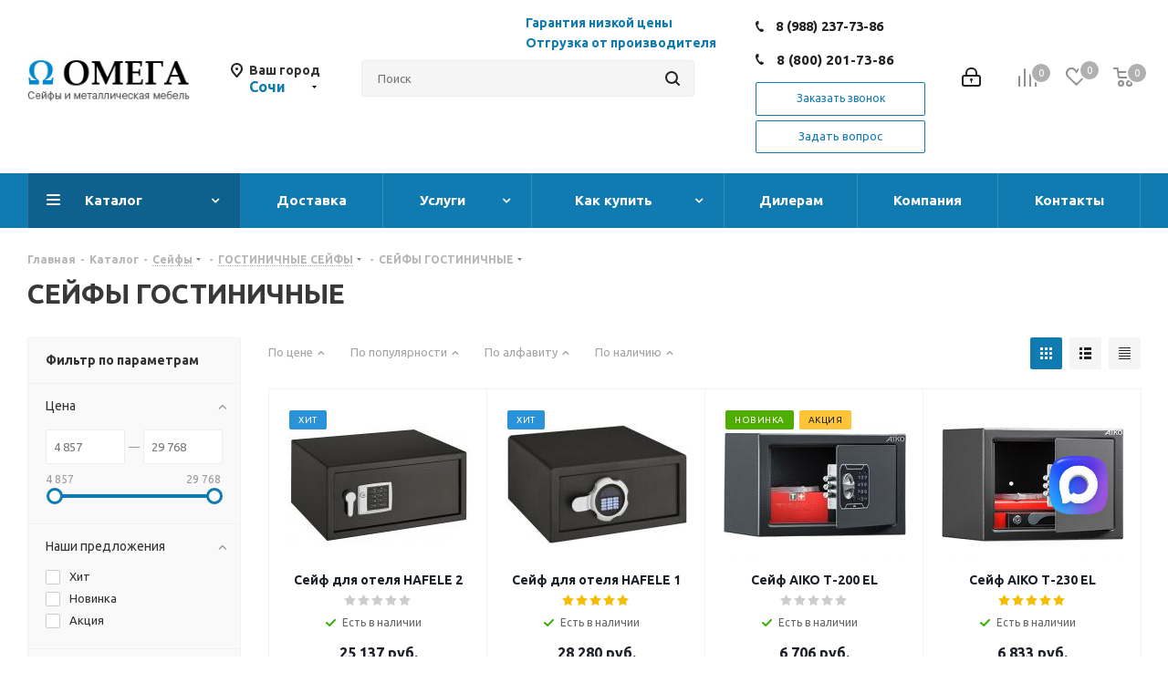

--- FILE ---
content_type: text/html; charset=UTF-8
request_url: https://xn--80ak3aicg.xn----7sbihdypp6a6a.xn--p1ai/catalog/seyfy/gostinichnye_seyfy/seyfy_gostinichnye/
body_size: 87280
content:
<!DOCTYPE html>
<html xmlns="http://www.w3.org/1999/xhtml" xml:lang="ru" lang="ru" >
<head>
<!-- Yandex.Metrika counter -->
<script >
   (function(m,e,t,r,i,k,a){m[i]=m[i]||function(){(m[i].a=m[i].a||[]).push(arguments)};
   m[i].l=1*new Date();k=e.createElement(t),a=e.getElementsByTagName(t)[0],k.async=1,k.src=r,a.parentNode.insertBefore(k,a)})
   (window, document, "script", "https://mc.yandex.ru/metrika/tag.js", "ym");

   ym(89198461, "init", {
        clickmap:true,
        trackLinks:true,
        accurateTrackBounce:true,
        webvisor:true
   });
</script>
<noscript><div><img src="https://mc.yandex.ru/watch/89198461" style="position:absolute; left:-9999px;" alt="" /></div></noscript>
<!-- /Yandex.Metrika counter -->
	<title>СЕЙФЫ ГОСТИНИЧНЫЕ в Сочи купить недорого. Широкий ассортимент</title>
	<meta name="viewport" content="initial-scale=1.0, width=device-width" />
	<meta name="HandheldFriendly" content="true" />
	<meta name="yes" content="yes" />
	<meta name="apple-mobile-web-app-status-bar-style" content="black" />
	<meta name="SKYPE_TOOLBAR" content="SKYPE_TOOLBAR_PARSER_COMPATIBLE" />
	<meta http-equiv="Content-Type" content="text/html; charset=UTF-8" />
<meta name="keywords" content="СЕЙФЫ ГОСТИНИЧНЫЕ, СЕЙФЫ ГОСТИНИЧНЫЕ купить, купить СЕЙФЫ ГОСТИНИЧНЫЕ в Сочи" />
<meta name="description" content="СЕЙФЫ ГОСТИНИЧНЫЕ в Сочи. Сейфы для отелей и гостиниц — компактные модели 20-30 см высотой, помещающиеся на полке платяного шкафа или прикроватной тумбы. Купить сейф - цены, характеристики, описание. ООО &amp;quot;ОМЕГА-СЕЙФ&amp;quot;. ул.Донская 100, тел: 8-988-237-73-86" />
<link href="https://fonts.googleapis.com/css?family=Ubuntu:300italic,400italic,500italic,700italic,400,300,500,700subset=latin,cyrillic-ext"  rel="stylesheet" />
<link href="/bitrix/js/ui/fonts/opensans/ui.font.opensans.css?16570253902555"  rel="stylesheet" />
<link href="/bitrix/js/main/popup/dist/main.popup.bundle.css?165702523726961"  rel="stylesheet" />
<link href="/bitrix/templates/aspro_next/components/bitrix/catalog.smart.filter/main/style.css?15474533321133"  rel="stylesheet" />
<link href="/bitrix/templates/aspro_next/vendor/css/bootstrap.css?1547453332114216"  data-template-style="true"  rel="stylesheet" />
<link href="/bitrix/templates/aspro_next/css/jquery.fancybox.css?15474533324353"  data-template-style="true"  rel="stylesheet" />
<link href="/bitrix/templates/aspro_next/css/styles.css?1547453332101907"  data-template-style="true"  rel="stylesheet" />
<link href="/bitrix/templates/aspro_next/css/animation/animation_ext.css?15474533324934"  data-template-style="true"  rel="stylesheet" />
<link href="/bitrix/templates/aspro_next/vendor/css/footable.standalone.min.css?154745333219590"  data-template-style="true"  rel="stylesheet" />
<link href="/bitrix/templates/aspro_next/ajax/ajax.css?1547453332326"  data-template-style="true"  rel="stylesheet" />
<link href="/bitrix/panel/main/popup.css?165702474823085"  data-template-style="true"  rel="stylesheet" />
<link href="/bitrix/templates/aspro_next/styles.css?176856057912151"  data-template-style="true"  rel="stylesheet" />
<link href="/bitrix/templates/aspro_next/template_styles.css?1768560579574028"  data-template-style="true"  rel="stylesheet" />
<link href="/bitrix/templates/aspro_next/css/media.css?1555657601135188"  data-template-style="true"  rel="stylesheet" />
<link href="/bitrix/templates/aspro_next/vendor/fonts/font-awesome/css/font-awesome.min.css?154745333231000"  data-template-style="true"  rel="stylesheet" />
<link href="/bitrix/templates/aspro_next/css/print.css?154745333219036"  data-template-style="true"  rel="stylesheet" />
<link href="/bitrix/templates/aspro_next/themes/11/theme.css?154745333345111"  data-template-style="true"  rel="stylesheet" />
<link href="/bitrix/templates/aspro_next/bg_color/light/bgcolors.css?154745333262"  data-template-style="true"  rel="stylesheet" />
<link href="/bitrix/templates/aspro_next/css/width-2.css?15474533322761"  data-template-style="true"  rel="stylesheet" />
<link href="/bitrix/templates/aspro_next/css/font-8.css?15474533325890"  data-template-style="true"  rel="stylesheet" />
<link href="/bitrix/templates/aspro_next/css/custom.css?16780931471839"  data-template-style="true"  rel="stylesheet" />
<script>if(!window.BX)window.BX={};if(!window.BX.message)window.BX.message=function(mess){if(typeof mess==='object'){for(let i in mess) {BX.message[i]=mess[i];} return true;}};</script>
<script>(window.BX||top.BX).message({'JS_CORE_LOADING':'Загрузка...','JS_CORE_NO_DATA':'- Нет данных -','JS_CORE_WINDOW_CLOSE':'Закрыть','JS_CORE_WINDOW_EXPAND':'Развернуть','JS_CORE_WINDOW_NARROW':'Свернуть в окно','JS_CORE_WINDOW_SAVE':'Сохранить','JS_CORE_WINDOW_CANCEL':'Отменить','JS_CORE_WINDOW_CONTINUE':'Продолжить','JS_CORE_H':'ч','JS_CORE_M':'м','JS_CORE_S':'с','JSADM_AI_HIDE_EXTRA':'Скрыть лишние','JSADM_AI_ALL_NOTIF':'Показать все','JSADM_AUTH_REQ':'Требуется авторизация!','JS_CORE_WINDOW_AUTH':'Войти','JS_CORE_IMAGE_FULL':'Полный размер'});</script>

<script src="/bitrix/js/main/core/core.js?1657625690478034"></script>

<script>BX.setJSList(['/bitrix/js/main/core/core_ajax.js','/bitrix/js/main/core/core_promise.js','/bitrix/js/main/polyfill/promise/js/promise.js','/bitrix/js/main/loadext/loadext.js','/bitrix/js/main/loadext/extension.js','/bitrix/js/main/polyfill/promise/js/promise.js','/bitrix/js/main/polyfill/find/js/find.js','/bitrix/js/main/polyfill/includes/js/includes.js','/bitrix/js/main/polyfill/matches/js/matches.js','/bitrix/js/ui/polyfill/closest/js/closest.js','/bitrix/js/main/polyfill/fill/main.polyfill.fill.js','/bitrix/js/main/polyfill/find/js/find.js','/bitrix/js/main/polyfill/matches/js/matches.js','/bitrix/js/main/polyfill/core/dist/polyfill.bundle.js','/bitrix/js/main/core/core.js','/bitrix/js/main/polyfill/intersectionobserver/js/intersectionobserver.js','/bitrix/js/main/lazyload/dist/lazyload.bundle.js','/bitrix/js/main/polyfill/core/dist/polyfill.bundle.js','/bitrix/js/main/parambag/dist/parambag.bundle.js']);
BX.setCSSList(['/bitrix/js/main/lazyload/dist/lazyload.bundle.css','/bitrix/js/main/parambag/dist/parambag.bundle.css']);</script>
<script>(window.BX||top.BX).message({'pull_server_enabled':'N','pull_config_timestamp':'0','pull_guest_mode':'N','pull_guest_user_id':'0'});(window.BX||top.BX).message({'PULL_OLD_REVISION':'Для продолжения корректной работы с сайтом необходимо перезагрузить страницу.'});</script>
<script>(window.BX||top.BX).message({'JS_CORE_LOADING':'Загрузка...','JS_CORE_NO_DATA':'- Нет данных -','JS_CORE_WINDOW_CLOSE':'Закрыть','JS_CORE_WINDOW_EXPAND':'Развернуть','JS_CORE_WINDOW_NARROW':'Свернуть в окно','JS_CORE_WINDOW_SAVE':'Сохранить','JS_CORE_WINDOW_CANCEL':'Отменить','JS_CORE_WINDOW_CONTINUE':'Продолжить','JS_CORE_H':'ч','JS_CORE_M':'м','JS_CORE_S':'с','JSADM_AI_HIDE_EXTRA':'Скрыть лишние','JSADM_AI_ALL_NOTIF':'Показать все','JSADM_AUTH_REQ':'Требуется авторизация!','JS_CORE_WINDOW_AUTH':'Войти','JS_CORE_IMAGE_FULL':'Полный размер'});</script>
<script>(window.BX||top.BX).message({'LANGUAGE_ID':'ru','FORMAT_DATE':'DD.MM.YYYY','FORMAT_DATETIME':'DD.MM.YYYY HH:MI:SS','COOKIE_PREFIX':'BITRIX_SM','SERVER_TZ_OFFSET':'10800','UTF_MODE':'Y','SITE_ID':'s1','SITE_DIR':'/','USER_ID':'','SERVER_TIME':'1768679844','USER_TZ_OFFSET':'0','USER_TZ_AUTO':'Y','bitrix_sessid':'c267a91f0d56fbc38eb76a2cae106d96'});</script>


<script  src="/bitrix/cache/js/s1/aspro_next/kernel_main/kernel_main_v1.js?1742367784243399"></script>
<script  src="/bitrix/cache/js/s1/aspro_next/kernel_main_polyfill_customevent/kernel_main_polyfill_customevent_v1.js?17384706671253"></script>
<script src="/bitrix/js/ui/dexie/dist/dexie.bitrix.bundle.js?1657025051196472"></script>
<script src="/bitrix/js/main/core/core_ls.js?154745198010430"></script>
<script src="/bitrix/js/main/core/core_frame_cache.js?165702525817069"></script>
<script src="/bitrix/js/pull/protobuf/protobuf.js?1657023545274055"></script>
<script src="/bitrix/js/pull/protobuf/model.js?165702354570928"></script>
<script src="/bitrix/js/rest/client/rest.client.js?165702449017414"></script>
<script src="/bitrix/js/pull/client/pull.client.js?165702499470481"></script>
<script src="/bitrix/js/main/jquery/jquery-2.1.3.min.js?154745198084320"></script>
<script src="/bitrix/js/main/ajax.js?154745198035509"></script>
<script src="/bitrix/js/main/popup/dist/main.popup.bundle.js?1657025257112628"></script>
<script src="/bitrix/js/currency/currency-core/dist/currency-core.bundle.js?16570243825396"></script>
<script src="/bitrix/js/currency/core_currency.js?16570243821141"></script>
<script>BX.setJSList(['/bitrix/js/main/core/core_fx.js','/bitrix/js/main/pageobject/pageobject.js','/bitrix/js/main/core/core_window.js','/bitrix/js/main/date/main.date.js','/bitrix/js/main/core/core_date.js','/bitrix/js/main/core/core_timer.js','/bitrix/js/main/dd.js','/bitrix/js/main/session.js','/bitrix/js/main/utils.js','/bitrix/js/main/polyfill/customevent/main.polyfill.customevent.js','/bitrix/templates/aspro_next/components/bitrix/catalog.smart.filter/main/script.js','/bitrix/templates/aspro_next/components/bitrix/news.list/landings_list/script.js','/bitrix/templates/aspro_next/js/jquery.history.js','/bitrix/templates/aspro_next/js/jquery.actual.min.js','/bitrix/templates/aspro_next/vendor/js/jquery.bxslider.js','/bitrix/templates/aspro_next/js/jqModal.js','/bitrix/templates/aspro_next/vendor/js/bootstrap.js','/bitrix/templates/aspro_next/vendor/js/jquery.appear.js','/bitrix/templates/aspro_next/js/browser.js','/bitrix/templates/aspro_next/js/jquery.fancybox.js','/bitrix/templates/aspro_next/js/jquery.flexslider.js','/bitrix/templates/aspro_next/vendor/js/moment.min.js','/bitrix/templates/aspro_next/vendor/js/footable.js','/bitrix/templates/aspro_next/js/jquery.validate.min.js','/bitrix/templates/aspro_next/js/jquery.inputmask.bundle.min.js','/bitrix/templates/aspro_next/js/jquery.easing.1.3.js','/bitrix/templates/aspro_next/js/equalize.min.js','/bitrix/templates/aspro_next/js/jquery.alphanumeric.js','/bitrix/templates/aspro_next/js/jquery.cookie.js','/bitrix/templates/aspro_next/js/jquery.plugin.min.js','/bitrix/templates/aspro_next/js/jquery.countdown.min.js','/bitrix/templates/aspro_next/js/jquery.countdown-ru.js','/bitrix/templates/aspro_next/js/jquery.ikSelect.js','/bitrix/templates/aspro_next/js/jquery.mobile.custom.touch.min.js','/bitrix/templates/aspro_next/js/jquery.dotdotdot.js','/bitrix/templates/aspro_next/js/rating_likes.js','/bitrix/templates/aspro_next/js/video_banner.js','/bitrix/templates/aspro_next/js/main.js','/bitrix/components/bitrix/search.title/script.js','/bitrix/templates/aspro_next/components/bitrix/search.title/corp/script.js','/bitrix/templates/aspro_next/components/bitrix/menu/left_front_catalog/script.js','/bitrix/templates/aspro_next/components/bitrix/search.title/fixed/script.js','/bitrix/templates/aspro_next/js/custom.js','/bitrix/templates/aspro_next/js/jquery-ui.min.js','/bitrix/templates/aspro_next/components/aspro/regionality.list.next/select/script.js','/bitrix/templates/aspro_next/components/bitrix/catalog.section/catalog_block/script.js']);</script>
<script>
					(function () {
						"use strict";

						var counter = function ()
						{
							var cookie = (function (name) {
								var parts = ("; " + document.cookie).split("; " + name + "=");
								if (parts.length == 2) {
									try {return JSON.parse(decodeURIComponent(parts.pop().split(";").shift()));}
									catch (e) {}
								}
							})("BITRIX_CONVERSION_CONTEXT_s1");

							if (cookie && cookie.EXPIRE >= BX.message("SERVER_TIME"))
								return;

							var request = new XMLHttpRequest();
							request.open("POST", "/bitrix/tools/conversion/ajax_counter.php", true);
							request.setRequestHeader("Content-type", "application/x-www-form-urlencoded");
							request.send(
								"SITE_ID="+encodeURIComponent("s1")+
								"&sessid="+encodeURIComponent(BX.bitrix_sessid())+
								"&HTTP_REFERER="+encodeURIComponent(document.referrer)
							);
						};

						if (window.frameRequestStart === true)
							BX.addCustomEvent("onFrameDataReceived", counter);
						else
							BX.ready(counter);
					})();
				</script>
<script>BX.message({'PHONE':'Телефон','FAST_VIEW':'Быстрый просмотр','TABLES_SIZE_TITLE':'Подбор размера','SOCIAL':'Социальные сети','DESCRIPTION':'Описание магазина','ITEMS':'Товары','LOGO':'Логотип','REGISTER_INCLUDE_AREA':'Текст о регистрации','AUTH_INCLUDE_AREA':'Текст об авторизации','FRONT_IMG':'Изображение компании','EMPTY_CART':'пуста','CATALOG_VIEW_MORE':'... Показать все','CATALOG_VIEW_LESS':'... Свернуть','JS_REQUIRED':'Заполните это поле','JS_FORMAT':'Неверный формат','JS_FILE_EXT':'Недопустимое расширение файла','JS_PASSWORD_COPY':'Пароли не совпадают','JS_PASSWORD_LENGTH':'Минимум 6 символов','JS_ERROR':'Неверно заполнено поле','JS_FILE_SIZE':'Максимальный размер 5мб','JS_FILE_BUTTON_NAME':'Выберите файл','JS_FILE_DEFAULT':'Файл не найден','JS_DATE':'Некорректная дата','JS_DATETIME':'Некорректная дата/время','JS_REQUIRED_LICENSES':'Согласитесь с условиями','LICENSE_PROP':'Согласие на обработку персональных данных','LOGIN_LEN':'Введите минимум {0} символа','FANCY_CLOSE':'Закрыть','FANCY_NEXT':'Следующий','FANCY_PREV':'Предыдущий','TOP_AUTH_REGISTER':'Регистрация','CALLBACK':'Заказать звонок','S_CALLBACK':'Заказать звонок','UNTIL_AKC':'До конца акции','TITLE_QUANTITY_BLOCK':'Остаток','TITLE_QUANTITY':'шт.','TOTAL_SUMM_ITEM':'Общая стоимость ','SUBSCRIBE_SUCCESS':'Вы успешно подписались','RECAPTCHA_TEXT':'Подтвердите, что вы не робот','JS_RECAPTCHA_ERROR':'Пройдите проверку','COUNTDOWN_SEC':'сек.','COUNTDOWN_MIN':'мин.','COUNTDOWN_HOUR':'час.','COUNTDOWN_DAY0':'дней','COUNTDOWN_DAY1':'день','COUNTDOWN_DAY2':'дня','COUNTDOWN_WEAK0':'Недель','COUNTDOWN_WEAK1':'Неделя','COUNTDOWN_WEAK2':'Недели','COUNTDOWN_MONTH0':'Месяцев','COUNTDOWN_MONTH1':'Месяц','COUNTDOWN_MONTH2':'Месяца','COUNTDOWN_YEAR0':'Лет','COUNTDOWN_YEAR1':'Год','COUNTDOWN_YEAR2':'Года','CATALOG_PARTIAL_BASKET_PROPERTIES_ERROR':'Заполнены не все свойства у добавляемого товара','CATALOG_EMPTY_BASKET_PROPERTIES_ERROR':'Выберите свойства товара, добавляемые в корзину в параметрах компонента','CATALOG_ELEMENT_NOT_FOUND':'Элемент не найден','ERROR_ADD2BASKET':'Ошибка добавления товара в корзину','CATALOG_SUCCESSFUL_ADD_TO_BASKET':'Успешное добавление товара в корзину','ERROR_BASKET_TITLE':'Ошибка корзины','ERROR_BASKET_PROP_TITLE':'Выберите свойства, добавляемые в корзину','ERROR_BASKET_BUTTON':'Выбрать','BASKET_TOP':'Корзина в шапке','ERROR_ADD_DELAY_ITEM':'Ошибка отложенной корзины','VIEWED_TITLE':'Ранее вы смотрели','VIEWED_BEFORE':'Ранее вы смотрели','BEST_TITLE':'Лучшие предложения','CT_BST_SEARCH_BUTTON':'Поиск','CT_BST_SEARCH2_BUTTON':'Найти','BASKET_PRINT_BUTTON':'Распечатать','BASKET_CLEAR_ALL_BUTTON':'Очистить','BASKET_QUICK_ORDER_BUTTON':'Быстрый заказ','BASKET_CONTINUE_BUTTON':'Продолжить покупки','BASKET_ORDER_BUTTON':'Оформить заказ','SHARE_BUTTON':'Поделиться','BASKET_CHANGE_TITLE':'Ваш заказ','BASKET_CHANGE_LINK':'Изменить','MORE_INFO_SKU':'Подробнее','FROM':'от','TITLE_BLOCK_VIEWED_NAME':'Ранее вы смотрели','T_BASKET':'Корзина','FILTER_EXPAND_VALUES':'Показать все','FILTER_HIDE_VALUES':'Свернуть','FULL_ORDER':'Полный заказ','CUSTOM_COLOR_CHOOSE':'Выбрать','CUSTOM_COLOR_CANCEL':'Отмена','S_MOBILE_MENU':'Меню','NEXT_T_MENU_BACK':'Назад','NEXT_T_MENU_CALLBACK':'Обратная связь','NEXT_T_MENU_CONTACTS_TITLE':'Будьте на связи','SEARCH_TITLE':'Поиск','SOCIAL_TITLE':'Оставайтесь на связи','HEADER_SCHEDULE':'Время работы','SEO_TEXT':'SEO описание','COMPANY_IMG':'Картинка компании','COMPANY_TEXT':'Описание компании','CONFIG_SAVE_SUCCESS':'Настройки сохранены','CONFIG_SAVE_FAIL':'Ошибка сохранения настроек','ITEM_ECONOMY':'Экономия','ITEM_ARTICLE':'Артикул: ','JS_FORMAT_ORDER':'имеет неверный формат','JS_BASKET_COUNT_TITLE':'В корзине товаров на SUMM','POPUP_VIDEO':'Видео','POPUP_GIFT_TEXT':'Нашли что-то особенное? Намекните другу о подарке!'})</script>
<link rel="shortcut icon" href="/favicon.ico?1675236222" type="image/x-icon" />
<link rel="apple-touch-icon" sizes="180x180" href="/include/apple-touch-icon.png" />
<meta property="ya:interaction" content="XML_FORM" />
<meta property="ya:interaction:url" content="https://xn--80ak3aicg.xn----7sbihdypp6a6a.xn--p1ai/catalog/seyfy/gostinichnye_seyfy/seyfy_gostinichnye/?mode=xml" />
<meta property="og:title" content="СЕЙФЫ ГОСТИНИЧНЫЕ в Сочи купить недорого. Широкий ассортимент" />
<meta property="og:type" content="website" />
<meta property="og:image" content="https://xn--80ak3aicg.xn----7sbihdypp6a6a.xn--p1ai/upload/CNext/221/2216eade53f7895261cbcf3a2906d57f.jpg" />
<link rel="image_src" href="https://xn--80ak3aicg.xn----7sbihdypp6a6a.xn--p1ai/upload/CNext/221/2216eade53f7895261cbcf3a2906d57f.jpg"  />
<meta property="og:url" content="https://xn--80ak3aicg.xn----7sbihdypp6a6a.xn--p1ai/catalog/seyfy/gostinichnye_seyfy/seyfy_gostinichnye/" />
<meta property="og:description" content="СЕЙФЫ ГОСТИНИЧНЫЕ в Сочи. Сейфы для отелей и гостиниц — компактные модели 20-30 см высотой, помещающиеся на полке платяного шкафа или прикроватной тумбы. Купить сейф - цены, характеристики, описание. ООО &quot;ОМЕГА-СЕЙФ&quot;. ул.Донская 100, тел: 8-988-237-73-86" />



<script  src="/bitrix/cache/js/s1/aspro_next/template_ebe95b9e7ffdfbaa859f0164e8789c12/template_ebe95b9e7ffdfbaa859f0164e8789c12_v1.js?1764795609985935"></script>
<script  src="/bitrix/cache/js/s1/aspro_next/page_41457f048386667d7f8d6368130b3dda/page_41457f048386667d7f8d6368130b3dda_v1.js?173847067751556"></script>
<script  src="/bitrix/cache/js/s1/aspro_next/default_b78815bcc6e47d34ef39e207f04e9bc1/default_b78815bcc6e47d34ef39e207f04e9bc1_v1.js?173847066834235"></script>
<script  src="/bitrix/cache/js/s1/aspro_next/default_639e675865b0a3a0f212f2d6bcd0e79f/default_639e675865b0a3a0f212f2d6bcd0e79f_v1.js?173847067764516"></script>
<script>var _ba = _ba || []; _ba.push(["aid", "c981c60579493787eab7cc4e442bcdd8"]); _ba.push(["host", "xn--80ak3aicg.xn----7sbihdypp6a6a.xn--p1ai"]); (function() {var ba = document.createElement("script"); ba.type = "text/javascript"; ba.async = true;ba.src = (document.location.protocol == "https:" ? "https://" : "http://") + "bitrix.info/ba.js";var s = document.getElementsByTagName("script")[0];s.parentNode.insertBefore(ba, s);})();</script>
<script>new Image().src='https://омега-сейф.рф/bitrix/spread.php?s=QklUUklYX1NNX1NBTEVfVUlEATZiODBkZTQ4ZTBhMTMxNzI2NGVhOTJiOTE2MzQyMDY3ATE3OTk3ODM4NDQBLwEBAQI%3D&k=2f1b2150f3f99b297110e65d72eda3ae';
</script>


		<meta name="yandex-verification" content="19c72c83285f80ca" />
</head>
<body class="site_s1 fill_bg_n " id="main">
	<div id="panel"></div>
	
	





				<!--'start_frame_cache_basketitems-component-block'-->												<div id="ajax_basket"></div>
					<!--'end_frame_cache_basketitems-component-block'-->				<script>
				BX.message({'MIN_ORDER_PRICE_TEXT':'<b>Минимальная сумма заказа #PRICE#<\/b><br/>Пожалуйста, добавьте еще товаров в корзину','LICENSES_TEXT':'Я согласен на <a href=\"/include/licenses_detail.php\" target=\"_blank\">обработку персональных данных<\/a>'});

		var arNextOptions = ({
			"SITE_DIR" : "/",
			"SITE_ID" : "s1",
			"SITE_ADDRESS" : "xn----7sbihdypp6a6a.xn--p1ai",
			"FORM" : ({
				"ASK_FORM_ID" : "ASK",
				"SERVICES_FORM_ID" : "SERVICES",
				"FEEDBACK_FORM_ID" : "FEEDBACK",
				"CALLBACK_FORM_ID" : "CALLBACK",
				"RESUME_FORM_ID" : "RESUME",
				"TOORDER_FORM_ID" : "TOORDER"
			}),
			"PAGES" : ({
				"FRONT_PAGE" : "",
				"BASKET_PAGE" : "",
				"ORDER_PAGE" : "",
				"PERSONAL_PAGE" : "",
				"CATALOG_PAGE" : "1",
				"CATALOG_PAGE_URL" : "/catalog/",
				"BASKET_PAGE_URL" : "/basket/",
			}),
			"PRICES" : ({
				"MIN_PRICE" : "",
			}),
			"THEME" : ({
				'THEME_SWITCHER' : 'N',
				'BASE_COLOR' : '11',
				'BASE_COLOR_CUSTOM' : '107bb1',
				'TOP_MENU' : '',
				'TOP_MENU_FIXED' : 'Y',
				'COLORED_LOGO' : 'Y',
				'SIDE_MENU' : 'LEFT',
				'SCROLLTOTOP_TYPE' : 'ROUND_COLOR',
				'SCROLLTOTOP_POSITION' : 'PADDING',
				'CAPTCHA_FORM_TYPE' : '',
				'PHONE_MASK' : '+7 (999) 999-99-99',
				'VALIDATE_PHONE_MASK' : '^[+][0-9] [(][0-9]{3}[)] [0-9]{3}[-][0-9]{2}[-][0-9]{2}$',
				'DATE_MASK' : 'd.m.y',
				'DATE_PLACEHOLDER' : 'дд.мм.гггг',
				'VALIDATE_DATE_MASK' : '^[0-9]{1,2}\.[0-9]{1,2}\.[0-9]{4}$',
				'DATETIME_MASK' : 'd.m.y h:s',
				'DATETIME_PLACEHOLDER' : 'дд.мм.гггг чч:мм',
				'VALIDATE_DATETIME_MASK' : '^[0-9]{1,2}\.[0-9]{1,2}\.[0-9]{4} [0-9]{1,2}\:[0-9]{1,2}$',
				'VALIDATE_FILE_EXT' : 'png|jpg|jpeg|gif|doc|docx|xls|xlsx|txt|pdf|odt|rtf',
				'BANNER_WIDTH' : '',
				'BIGBANNER_ANIMATIONTYPE' : 'SLIDE_HORIZONTAL',
				'BIGBANNER_SLIDESSHOWSPEED' : '5000',
				'BIGBANNER_ANIMATIONSPEED' : '600',
				'PARTNERSBANNER_SLIDESSHOWSPEED' : '5000',
				'PARTNERSBANNER_ANIMATIONSPEED' : '600',
				'ORDER_BASKET_VIEW' : 'NORMAL',
				'SHOW_BASKET_ONADDTOCART' : 'Y',
				'SHOW_BASKET_PRINT' : 'Y',
				"SHOW_ONECLICKBUY_ON_BASKET_PAGE" : 'Y',
				'SHOW_LICENCE' : 'Y',
				'LICENCE_CHECKED' : 'N',
				'SHOW_TOTAL_SUMM' : 'Y',
				'SHOW_TOTAL_SUMM_TYPE' : 'CHANGE',
				'CHANGE_TITLE_ITEM' : 'N',
				'DISCOUNT_PRICE' : '3',
				'STORES' : '',
				'STORES_SOURCE' : 'IBLOCK',
				'TYPE_SKU' : 'TYPE_1',
				'MENU_POSITION' : 'LINE',
				'MENU_TYPE_VIEW' : 'HOVER',
				'DETAIL_PICTURE_MODE' : 'POPUP',
				'PAGE_WIDTH' : '2',
				'PAGE_CONTACTS' : '3',
				'HEADER_TYPE' : 'custom',
				'REGIONALITY_SEARCH_ROW' : 'N',
				'HEADER_TOP_LINE' : '',
				'HEADER_FIXED' : '2',
				'HEADER_MOBILE' : '1',
				'HEADER_MOBILE_MENU' : 'custom',
				'HEADER_MOBILE_MENU_SHOW_TYPE' : '',
				'TYPE_SEARCH' : 'fixed',
				'PAGE_TITLE' : '1',
				'INDEX_TYPE' : 'index3',
				'FOOTER_TYPE' : 'custom',
				'PRINT_BUTTON' : 'N',
				'EXPRESSION_FOR_PRINT_PAGE' : 'Версия для печати',
				'EXPRESSION_FOR_FAST_VIEW' : 'Быстрый просмотр',
				'FILTER_VIEW' : 'VERTICAL',
				'YA_GOALS' : 'N',
				'YA_COUNTER_ID' : '',
				'USE_FORMS_GOALS' : 'COMMON',
				'USE_SALE_GOALS' : '',
				'USE_DEBUG_GOALS' : 'N',
				'SHOW_HEADER_GOODS' : 'Y',
				'INSTAGRAMM_INDEX' : 'N',
			}),
			"PRESETS": [{'ID':'968','TITLE':'Тип 1','DESCRIPTION':'','IMG':'/bitrix/images/aspro.next/themes/preset968_1544181424.png','OPTIONS':{'THEME_SWITCHER':'Y','BASE_COLOR':'9','BASE_COLOR_CUSTOM':'1976d2','SHOW_BG_BLOCK':'N','COLORED_LOGO':'Y','PAGE_WIDTH':'3','FONT_STYLE':'2','MENU_COLOR':'COLORED','LEFT_BLOCK':'1','SIDE_MENU':'LEFT','H1_STYLE':'2','TYPE_SEARCH':'fixed','PAGE_TITLE':'1','HOVER_TYPE_IMG':'shine','SHOW_LICENCE':'Y','MAX_DEPTH_MENU':'3','HIDE_SITE_NAME_TITLE':'Y','SHOW_CALLBACK':'Y','PRINT_BUTTON':'N','USE_GOOGLE_RECAPTCHA':'N','GOOGLE_RECAPTCHA_SHOW_LOGO':'Y','HIDDEN_CAPTCHA':'Y','INSTAGRAMM_WIDE_BLOCK':'N','BIGBANNER_HIDEONNARROW':'N','INDEX_TYPE':{'VALUE':'index1','SUB_PARAMS':{'TIZERS':'Y','CATALOG_SECTIONS':'Y','CATALOG_TAB':'Y','MIDDLE_ADV':'Y','SALE':'Y','BLOG':'Y','BOTTOM_BANNERS':'Y','COMPANY_TEXT':'Y','BRANDS':'Y','INSTAGRAMM':'Y'}},'FRONT_PAGE_BRANDS':'brands_slider','FRONT_PAGE_SECTIONS':'front_sections_only','TOP_MENU_FIXED':'Y','HEADER_TYPE':'1','USE_REGIONALITY':'Y','FILTER_VIEW':'COMPACT','SEARCH_VIEW_TYPE':'with_filter','USE_FAST_VIEW_PAGE_DETAIL':'fast_view_1','SHOW_TOTAL_SUMM':'Y','CHANGE_TITLE_ITEM':'N','VIEW_TYPE_HIGHLOAD_PROP':'N','SHOW_HEADER_GOODS':'Y','SEARCH_HIDE_NOT_AVAILABLE':'N','LEFT_BLOCK_CATALOG_ICONS':'N','SHOW_CATALOG_SECTIONS_ICONS':'Y','LEFT_BLOCK_CATALOG_DETAIL':'Y','CATALOG_COMPARE':'Y','CATALOG_PAGE_DETAIL':'element_1','SHOW_BREADCRUMBS_CATALOG_SUBSECTIONS':'Y','SHOW_BREADCRUMBS_CATALOG_CHAIN':'H1','TYPE_SKU':'TYPE_1','DETAIL_PICTURE_MODE':'POPUP','MENU_POSITION':'LINE','MENU_TYPE_VIEW':'HOVER','VIEWED_TYPE':'LOCAL','VIEWED_TEMPLATE':'HORIZONTAL','USE_WORD_EXPRESSION':'Y','ORDER_BASKET_VIEW':'FLY','ORDER_BASKET_COLOR':'DARK','SHOW_BASKET_ONADDTOCART':'Y','SHOW_BASKET_PRINT':'Y','SHOW_BASKET_ON_PAGES':'N','USE_PRODUCT_QUANTITY_LIST':'Y','USE_PRODUCT_QUANTITY_DETAIL':'Y','ONE_CLICK_BUY_CAPTCHA':'N','SHOW_ONECLICKBUY_ON_BASKET_PAGE':'Y','ONECLICKBUY_SHOW_DELIVERY_NOTE':'N','PAGE_CONTACTS':'3','CONTACTS_USE_FEEDBACK':'Y','CONTACTS_USE_MAP':'Y','BLOG_PAGE':'list_elements_2','PROJECTS_PAGE':'list_elements_2','NEWS_PAGE':'list_elements_3','STAFF_PAGE':'list_elements_1','PARTNERS_PAGE':'list_elements_3','PARTNERS_PAGE_DETAIL':'element_4','VACANCY_PAGE':'list_elements_1','LICENSES_PAGE':'list_elements_2','FOOTER_TYPE':'4','ADV_TOP_HEADER':'N','ADV_TOP_UNDERHEADER':'N','ADV_SIDE':'Y','ADV_CONTENT_TOP':'N','ADV_CONTENT_BOTTOM':'N','ADV_FOOTER':'N','HEADER_MOBILE_FIXED':'Y','HEADER_MOBILE':'1','HEADER_MOBILE_MENU':'1','HEADER_MOBILE_MENU_OPEN':'1','PERSONAL_ONEFIO':'Y','LOGIN_EQUAL_EMAIL':'Y','YA_GOALS':'N','YANDEX_ECOMERCE':'N','GOOGLE_ECOMERCE':'N'}},{'ID':'221','TITLE':'Тип 2','DESCRIPTION':'','IMG':'/bitrix/images/aspro.next/themes/preset221_1544181431.png','OPTIONS':{'THEME_SWITCHER':'Y','BASE_COLOR':'11','BASE_COLOR_CUSTOM':'107bb1','SHOW_BG_BLOCK':'N','COLORED_LOGO':'Y','PAGE_WIDTH':'2','FONT_STYLE':'8','MENU_COLOR':'LIGHT','LEFT_BLOCK':'2','SIDE_MENU':'LEFT','H1_STYLE':'2','TYPE_SEARCH':'fixed','PAGE_TITLE':'1','HOVER_TYPE_IMG':'shine','SHOW_LICENCE':'Y','MAX_DEPTH_MENU':'4','HIDE_SITE_NAME_TITLE':'Y','SHOW_CALLBACK':'Y','PRINT_BUTTON':'N','USE_GOOGLE_RECAPTCHA':'N','GOOGLE_RECAPTCHA_SHOW_LOGO':'Y','HIDDEN_CAPTCHA':'Y','INSTAGRAMM_WIDE_BLOCK':'N','BIGBANNER_HIDEONNARROW':'N','INDEX_TYPE':{'VALUE':'index3','SUB_PARAMS':{'TOP_ADV_BOTTOM_BANNER':'Y','FLOAT_BANNER':'Y','CATALOG_SECTIONS':'Y','CATALOG_TAB':'Y','TIZERS':'Y','SALE':'Y','BOTTOM_BANNERS':'Y','COMPANY_TEXT':'Y','BRANDS':'Y','INSTAGRAMM':'N'}},'FRONT_PAGE_BRANDS':'brands_slider','FRONT_PAGE_SECTIONS':'front_sections_with_childs','TOP_MENU_FIXED':'Y','HEADER_TYPE':'2','USE_REGIONALITY':'Y','FILTER_VIEW':'VERTICAL','SEARCH_VIEW_TYPE':'with_filter','USE_FAST_VIEW_PAGE_DETAIL':'fast_view_1','SHOW_TOTAL_SUMM':'Y','CHANGE_TITLE_ITEM':'N','VIEW_TYPE_HIGHLOAD_PROP':'N','SHOW_HEADER_GOODS':'Y','SEARCH_HIDE_NOT_AVAILABLE':'N','LEFT_BLOCK_CATALOG_ICONS':'N','SHOW_CATALOG_SECTIONS_ICONS':'Y','LEFT_BLOCK_CATALOG_DETAIL':'Y','CATALOG_COMPARE':'Y','CATALOG_PAGE_DETAIL':'element_3','SHOW_BREADCRUMBS_CATALOG_SUBSECTIONS':'Y','SHOW_BREADCRUMBS_CATALOG_CHAIN':'H1','TYPE_SKU':'TYPE_1','DETAIL_PICTURE_MODE':'POPUP','MENU_POSITION':'LINE','MENU_TYPE_VIEW':'HOVER','VIEWED_TYPE':'LOCAL','VIEWED_TEMPLATE':'HORIZONTAL','USE_WORD_EXPRESSION':'Y','ORDER_BASKET_VIEW':'NORMAL','ORDER_BASKET_COLOR':'DARK','SHOW_BASKET_ONADDTOCART':'Y','SHOW_BASKET_PRINT':'Y','SHOW_BASKET_ON_PAGES':'N','USE_PRODUCT_QUANTITY_LIST':'Y','USE_PRODUCT_QUANTITY_DETAIL':'Y','ONE_CLICK_BUY_CAPTCHA':'N','SHOW_ONECLICKBUY_ON_BASKET_PAGE':'Y','ONECLICKBUY_SHOW_DELIVERY_NOTE':'N','PAGE_CONTACTS':'3','CONTACTS_USE_FEEDBACK':'Y','CONTACTS_USE_MAP':'Y','BLOG_PAGE':'list_elements_2','PROJECTS_PAGE':'list_elements_2','NEWS_PAGE':'list_elements_3','STAFF_PAGE':'list_elements_1','PARTNERS_PAGE':'list_elements_3','PARTNERS_PAGE_DETAIL':'element_4','VACANCY_PAGE':'list_elements_1','LICENSES_PAGE':'list_elements_2','FOOTER_TYPE':'1','ADV_TOP_HEADER':'N','ADV_TOP_UNDERHEADER':'N','ADV_SIDE':'Y','ADV_CONTENT_TOP':'N','ADV_CONTENT_BOTTOM':'N','ADV_FOOTER':'N','HEADER_MOBILE_FIXED':'Y','HEADER_MOBILE':'1','HEADER_MOBILE_MENU':'1','HEADER_MOBILE_MENU_OPEN':'1','PERSONAL_ONEFIO':'Y','LOGIN_EQUAL_EMAIL':'Y','YA_GOALS':'N','YANDEX_ECOMERCE':'N','GOOGLE_ECOMERCE':'N'}},{'ID':'215','TITLE':'Тип 3','DESCRIPTION':'','IMG':'/bitrix/images/aspro.next/themes/preset215_1544181438.png','OPTIONS':{'THEME_SWITCHER':'Y','BASE_COLOR':'16','BASE_COLOR_CUSTOM':'188b30','SHOW_BG_BLOCK':'N','COLORED_LOGO':'Y','PAGE_WIDTH':'3','FONT_STYLE':'8','MENU_COLOR':'LIGHT','LEFT_BLOCK':'3','SIDE_MENU':'LEFT','H1_STYLE':'2','TYPE_SEARCH':'fixed','PAGE_TITLE':'1','HOVER_TYPE_IMG':'shine','SHOW_LICENCE':'Y','MAX_DEPTH_MENU':'4','HIDE_SITE_NAME_TITLE':'Y','SHOW_CALLBACK':'Y','PRINT_BUTTON':'N','USE_GOOGLE_RECAPTCHA':'N','GOOGLE_RECAPTCHA_SHOW_LOGO':'Y','HIDDEN_CAPTCHA':'Y','INSTAGRAMM_WIDE_BLOCK':'N','BIGBANNER_HIDEONNARROW':'N','INDEX_TYPE':{'VALUE':'index2','SUB_PARAMS':[]},'FRONT_PAGE_BRANDS':'brands_list','FRONT_PAGE_SECTIONS':'front_sections_with_childs','TOP_MENU_FIXED':'Y','HEADER_TYPE':'2','USE_REGIONALITY':'Y','FILTER_VIEW':'VERTICAL','SEARCH_VIEW_TYPE':'with_filter','USE_FAST_VIEW_PAGE_DETAIL':'fast_view_1','SHOW_TOTAL_SUMM':'Y','CHANGE_TITLE_ITEM':'N','VIEW_TYPE_HIGHLOAD_PROP':'N','SHOW_HEADER_GOODS':'Y','SEARCH_HIDE_NOT_AVAILABLE':'N','LEFT_BLOCK_CATALOG_ICONS':'N','SHOW_CATALOG_SECTIONS_ICONS':'Y','LEFT_BLOCK_CATALOG_DETAIL':'Y','CATALOG_COMPARE':'Y','CATALOG_PAGE_DETAIL':'element_4','SHOW_BREADCRUMBS_CATALOG_SUBSECTIONS':'Y','SHOW_BREADCRUMBS_CATALOG_CHAIN':'H1','TYPE_SKU':'TYPE_1','DETAIL_PICTURE_MODE':'POPUP','MENU_POSITION':'LINE','MENU_TYPE_VIEW':'HOVER','VIEWED_TYPE':'LOCAL','VIEWED_TEMPLATE':'HORIZONTAL','USE_WORD_EXPRESSION':'Y','ORDER_BASKET_VIEW':'NORMAL','ORDER_BASKET_COLOR':'DARK','SHOW_BASKET_ONADDTOCART':'Y','SHOW_BASKET_PRINT':'Y','SHOW_BASKET_ON_PAGES':'N','USE_PRODUCT_QUANTITY_LIST':'Y','USE_PRODUCT_QUANTITY_DETAIL':'Y','ONE_CLICK_BUY_CAPTCHA':'N','SHOW_ONECLICKBUY_ON_BASKET_PAGE':'Y','ONECLICKBUY_SHOW_DELIVERY_NOTE':'N','PAGE_CONTACTS':'3','CONTACTS_USE_FEEDBACK':'Y','CONTACTS_USE_MAP':'Y','BLOG_PAGE':'list_elements_2','PROJECTS_PAGE':'list_elements_2','NEWS_PAGE':'list_elements_3','STAFF_PAGE':'list_elements_1','PARTNERS_PAGE':'list_elements_3','PARTNERS_PAGE_DETAIL':'element_4','VACANCY_PAGE':'list_elements_1','LICENSES_PAGE':'list_elements_2','FOOTER_TYPE':'1','ADV_TOP_HEADER':'N','ADV_TOP_UNDERHEADER':'N','ADV_SIDE':'Y','ADV_CONTENT_TOP':'N','ADV_CONTENT_BOTTOM':'N','ADV_FOOTER':'N','HEADER_MOBILE_FIXED':'Y','HEADER_MOBILE':'1','HEADER_MOBILE_MENU':'1','HEADER_MOBILE_MENU_OPEN':'1','PERSONAL_ONEFIO':'Y','LOGIN_EQUAL_EMAIL':'Y','YA_GOALS':'N','YANDEX_ECOMERCE':'N','GOOGLE_ECOMERCE':'N'}},{'ID':'881','TITLE':'Тип 4','DESCRIPTION':'','IMG':'/bitrix/images/aspro.next/themes/preset881_1544181443.png','OPTIONS':{'THEME_SWITCHER':'Y','BASE_COLOR':'CUSTOM','BASE_COLOR_CUSTOM':'f07c00','SHOW_BG_BLOCK':'N','COLORED_LOGO':'Y','PAGE_WIDTH':'1','FONT_STYLE':'1','MENU_COLOR':'COLORED','LEFT_BLOCK':'2','SIDE_MENU':'RIGHT','H1_STYLE':'2','TYPE_SEARCH':'fixed','PAGE_TITLE':'3','HOVER_TYPE_IMG':'blink','SHOW_LICENCE':'Y','MAX_DEPTH_MENU':'4','HIDE_SITE_NAME_TITLE':'Y','SHOW_CALLBACK':'Y','PRINT_BUTTON':'Y','USE_GOOGLE_RECAPTCHA':'N','GOOGLE_RECAPTCHA_SHOW_LOGO':'Y','HIDDEN_CAPTCHA':'Y','INSTAGRAMM_WIDE_BLOCK':'N','BIGBANNER_HIDEONNARROW':'N','INDEX_TYPE':{'VALUE':'index4','SUB_PARAMS':[]},'FRONT_PAGE_BRANDS':'brands_slider','FRONT_PAGE_SECTIONS':'front_sections_with_childs','TOP_MENU_FIXED':'Y','HEADER_TYPE':'9','USE_REGIONALITY':'Y','FILTER_VIEW':'COMPACT','SEARCH_VIEW_TYPE':'with_filter','USE_FAST_VIEW_PAGE_DETAIL':'fast_view_1','SHOW_TOTAL_SUMM':'Y','CHANGE_TITLE_ITEM':'N','VIEW_TYPE_HIGHLOAD_PROP':'N','SHOW_HEADER_GOODS':'Y','SEARCH_HIDE_NOT_AVAILABLE':'N','LEFT_BLOCK_CATALOG_ICONS':'N','SHOW_CATALOG_SECTIONS_ICONS':'Y','LEFT_BLOCK_CATALOG_DETAIL':'Y','CATALOG_COMPARE':'Y','CATALOG_PAGE_DETAIL':'element_4','SHOW_BREADCRUMBS_CATALOG_SUBSECTIONS':'Y','SHOW_BREADCRUMBS_CATALOG_CHAIN':'H1','TYPE_SKU':'TYPE_1','DETAIL_PICTURE_MODE':'POPUP','MENU_POSITION':'LINE','MENU_TYPE_VIEW':'HOVER','VIEWED_TYPE':'LOCAL','VIEWED_TEMPLATE':'HORIZONTAL','USE_WORD_EXPRESSION':'Y','ORDER_BASKET_VIEW':'NORMAL','ORDER_BASKET_COLOR':'DARK','SHOW_BASKET_ONADDTOCART':'Y','SHOW_BASKET_PRINT':'Y','SHOW_BASKET_ON_PAGES':'N','USE_PRODUCT_QUANTITY_LIST':'Y','USE_PRODUCT_QUANTITY_DETAIL':'Y','ONE_CLICK_BUY_CAPTCHA':'N','SHOW_ONECLICKBUY_ON_BASKET_PAGE':'Y','ONECLICKBUY_SHOW_DELIVERY_NOTE':'N','PAGE_CONTACTS':'1','CONTACTS_USE_FEEDBACK':'Y','CONTACTS_USE_MAP':'Y','BLOG_PAGE':'list_elements_2','PROJECTS_PAGE':'list_elements_2','NEWS_PAGE':'list_elements_3','STAFF_PAGE':'list_elements_1','PARTNERS_PAGE':'list_elements_3','PARTNERS_PAGE_DETAIL':'element_4','VACANCY_PAGE':'list_elements_1','LICENSES_PAGE':'list_elements_2','FOOTER_TYPE':'1','ADV_TOP_HEADER':'N','ADV_TOP_UNDERHEADER':'N','ADV_SIDE':'Y','ADV_CONTENT_TOP':'N','ADV_CONTENT_BOTTOM':'N','ADV_FOOTER':'N','HEADER_MOBILE_FIXED':'Y','HEADER_MOBILE':'1','HEADER_MOBILE_MENU':'1','HEADER_MOBILE_MENU_OPEN':'1','PERSONAL_ONEFIO':'Y','LOGIN_EQUAL_EMAIL':'Y','YA_GOALS':'N','YANDEX_ECOMERCE':'N','GOOGLE_ECOMERCE':'N'}},{'ID':'741','TITLE':'Тип 5','DESCRIPTION':'','IMG':'/bitrix/images/aspro.next/themes/preset741_1544181450.png','OPTIONS':{'THEME_SWITCHER':'Y','BASE_COLOR':'CUSTOM','BASE_COLOR_CUSTOM':'d42727','BGCOLOR_THEME':'LIGHT','CUSTOM_BGCOLOR_THEME':'f6f6f7','SHOW_BG_BLOCK':'Y','COLORED_LOGO':'Y','PAGE_WIDTH':'2','FONT_STYLE':'5','MENU_COLOR':'COLORED','LEFT_BLOCK':'2','SIDE_MENU':'LEFT','H1_STYLE':'2','TYPE_SEARCH':'fixed','PAGE_TITLE':'1','HOVER_TYPE_IMG':'shine','SHOW_LICENCE':'Y','MAX_DEPTH_MENU':'4','HIDE_SITE_NAME_TITLE':'Y','SHOW_CALLBACK':'Y','PRINT_BUTTON':'N','USE_GOOGLE_RECAPTCHA':'N','GOOGLE_RECAPTCHA_SHOW_LOGO':'Y','HIDDEN_CAPTCHA':'Y','INSTAGRAMM_WIDE_BLOCK':'N','BIGBANNER_HIDEONNARROW':'N','INDEX_TYPE':{'VALUE':'index3','SUB_PARAMS':{'TOP_ADV_BOTTOM_BANNER':'Y','FLOAT_BANNER':'Y','CATALOG_SECTIONS':'Y','CATALOG_TAB':'Y','TIZERS':'Y','SALE':'Y','BOTTOM_BANNERS':'Y','COMPANY_TEXT':'Y','BRANDS':'Y','INSTAGRAMM':'N'}},'FRONT_PAGE_BRANDS':'brands_slider','FRONT_PAGE_SECTIONS':'front_sections_only','TOP_MENU_FIXED':'Y','HEADER_TYPE':'3','USE_REGIONALITY':'Y','FILTER_VIEW':'VERTICAL','SEARCH_VIEW_TYPE':'with_filter','USE_FAST_VIEW_PAGE_DETAIL':'fast_view_1','SHOW_TOTAL_SUMM':'Y','CHANGE_TITLE_ITEM':'N','VIEW_TYPE_HIGHLOAD_PROP':'N','SHOW_HEADER_GOODS':'Y','SEARCH_HIDE_NOT_AVAILABLE':'N','LEFT_BLOCK_CATALOG_ICONS':'N','SHOW_CATALOG_SECTIONS_ICONS':'Y','LEFT_BLOCK_CATALOG_DETAIL':'Y','CATALOG_COMPARE':'Y','CATALOG_PAGE_DETAIL':'element_1','SHOW_BREADCRUMBS_CATALOG_SUBSECTIONS':'Y','SHOW_BREADCRUMBS_CATALOG_CHAIN':'H1','TYPE_SKU':'TYPE_1','DETAIL_PICTURE_MODE':'POPUP','MENU_POSITION':'LINE','MENU_TYPE_VIEW':'HOVER','VIEWED_TYPE':'LOCAL','VIEWED_TEMPLATE':'HORIZONTAL','USE_WORD_EXPRESSION':'Y','ORDER_BASKET_VIEW':'NORMAL','ORDER_BASKET_COLOR':'DARK','SHOW_BASKET_ONADDTOCART':'Y','SHOW_BASKET_PRINT':'Y','SHOW_BASKET_ON_PAGES':'N','USE_PRODUCT_QUANTITY_LIST':'Y','USE_PRODUCT_QUANTITY_DETAIL':'Y','ONE_CLICK_BUY_CAPTCHA':'N','SHOW_ONECLICKBUY_ON_BASKET_PAGE':'Y','ONECLICKBUY_SHOW_DELIVERY_NOTE':'N','PAGE_CONTACTS':'3','CONTACTS_USE_FEEDBACK':'Y','CONTACTS_USE_MAP':'Y','BLOG_PAGE':'list_elements_2','PROJECTS_PAGE':'list_elements_2','NEWS_PAGE':'list_elements_3','STAFF_PAGE':'list_elements_1','PARTNERS_PAGE':'list_elements_3','PARTNERS_PAGE_DETAIL':'element_4','VACANCY_PAGE':'list_elements_1','LICENSES_PAGE':'list_elements_2','FOOTER_TYPE':'4','ADV_TOP_HEADER':'N','ADV_TOP_UNDERHEADER':'N','ADV_SIDE':'Y','ADV_CONTENT_TOP':'N','ADV_CONTENT_BOTTOM':'N','ADV_FOOTER':'N','HEADER_MOBILE_FIXED':'Y','HEADER_MOBILE':'1','HEADER_MOBILE_MENU':'1','HEADER_MOBILE_MENU_OPEN':'1','PERSONAL_ONEFIO':'Y','LOGIN_EQUAL_EMAIL':'Y','YA_GOALS':'N','YANDEX_ECOMERCE':'N','GOOGLE_ECOMERCE':'N'}},{'ID':'889','TITLE':'Тип 6','DESCRIPTION':'','IMG':'/bitrix/images/aspro.next/themes/preset889_1544181455.png','OPTIONS':{'THEME_SWITCHER':'Y','BASE_COLOR':'9','BASE_COLOR_CUSTOM':'1976d2','SHOW_BG_BLOCK':'N','COLORED_LOGO':'Y','PAGE_WIDTH':'2','FONT_STYLE':'8','MENU_COLOR':'COLORED','LEFT_BLOCK':'2','SIDE_MENU':'LEFT','H1_STYLE':'2','TYPE_SEARCH':'fixed','PAGE_TITLE':'1','HOVER_TYPE_IMG':'shine','SHOW_LICENCE':'Y','MAX_DEPTH_MENU':'3','HIDE_SITE_NAME_TITLE':'Y','SHOW_CALLBACK':'Y','PRINT_BUTTON':'N','USE_GOOGLE_RECAPTCHA':'N','GOOGLE_RECAPTCHA_SHOW_LOGO':'Y','HIDDEN_CAPTCHA':'Y','INSTAGRAMM_WIDE_BLOCK':'N','BIGBANNER_HIDEONNARROW':'N','INDEX_TYPE':{'VALUE':'index1','SUB_PARAMS':{'TIZERS':'Y','CATALOG_SECTIONS':'Y','CATALOG_TAB':'Y','MIDDLE_ADV':'Y','SALE':'Y','BLOG':'Y','BOTTOM_BANNERS':'Y','COMPANY_TEXT':'Y','BRANDS':'Y','INSTAGRAMM':'Y'}},'FRONT_PAGE_BRANDS':'brands_slider','FRONT_PAGE_SECTIONS':'front_sections_with_childs','TOP_MENU_FIXED':'Y','HEADER_TYPE':'3','USE_REGIONALITY':'Y','FILTER_VIEW':'COMPACT','SEARCH_VIEW_TYPE':'with_filter','USE_FAST_VIEW_PAGE_DETAIL':'fast_view_1','SHOW_TOTAL_SUMM':'Y','CHANGE_TITLE_ITEM':'N','VIEW_TYPE_HIGHLOAD_PROP':'N','SHOW_HEADER_GOODS':'Y','SEARCH_HIDE_NOT_AVAILABLE':'N','LEFT_BLOCK_CATALOG_ICONS':'N','SHOW_CATALOG_SECTIONS_ICONS':'Y','LEFT_BLOCK_CATALOG_DETAIL':'Y','CATALOG_COMPARE':'Y','CATALOG_PAGE_DETAIL':'element_3','SHOW_BREADCRUMBS_CATALOG_SUBSECTIONS':'Y','SHOW_BREADCRUMBS_CATALOG_CHAIN':'H1','TYPE_SKU':'TYPE_1','DETAIL_PICTURE_MODE':'POPUP','MENU_POSITION':'LINE','MENU_TYPE_VIEW':'HOVER','VIEWED_TYPE':'LOCAL','VIEWED_TEMPLATE':'HORIZONTAL','USE_WORD_EXPRESSION':'Y','ORDER_BASKET_VIEW':'NORMAL','ORDER_BASKET_COLOR':'DARK','SHOW_BASKET_ONADDTOCART':'Y','SHOW_BASKET_PRINT':'Y','SHOW_BASKET_ON_PAGES':'N','USE_PRODUCT_QUANTITY_LIST':'Y','USE_PRODUCT_QUANTITY_DETAIL':'Y','ONE_CLICK_BUY_CAPTCHA':'N','SHOW_ONECLICKBUY_ON_BASKET_PAGE':'Y','ONECLICKBUY_SHOW_DELIVERY_NOTE':'N','PAGE_CONTACTS':'3','CONTACTS_USE_FEEDBACK':'Y','CONTACTS_USE_MAP':'Y','BLOG_PAGE':'list_elements_2','PROJECTS_PAGE':'list_elements_2','NEWS_PAGE':'list_elements_3','STAFF_PAGE':'list_elements_1','PARTNERS_PAGE':'list_elements_3','PARTNERS_PAGE_DETAIL':'element_4','VACANCY_PAGE':'list_elements_1','LICENSES_PAGE':'list_elements_2','FOOTER_TYPE':'1','ADV_TOP_HEADER':'N','ADV_TOP_UNDERHEADER':'N','ADV_SIDE':'Y','ADV_CONTENT_TOP':'N','ADV_CONTENT_BOTTOM':'N','ADV_FOOTER':'N','HEADER_MOBILE_FIXED':'Y','HEADER_MOBILE':'1','HEADER_MOBILE_MENU':'1','HEADER_MOBILE_MENU_OPEN':'1','PERSONAL_ONEFIO':'Y','LOGIN_EQUAL_EMAIL':'Y','YA_GOALS':'N','YANDEX_ECOMERCE':'N','GOOGLE_ECOMERCE':'N'}}],
			"REGIONALITY":({
				'USE_REGIONALITY' : 'Y',
				'REGIONALITY_VIEW' : 'SELECT',
			}),
			"COUNTERS":({
				"YANDEX_COUNTER" : 1,
				"GOOGLE_COUNTER" : 1,
				"YANDEX_ECOMERCE" : "N",
				"GOOGLE_ECOMERCE" : "N",
				"TYPE":{
					"ONE_CLICK":"Купить в 1 клик",
					"QUICK_ORDER":"Быстрый заказ",
				},
				"GOOGLE_EVENTS":{
					"ADD2BASKET": "addToCart",
					"REMOVE_BASKET": "removeFromCart",
					"CHECKOUT_ORDER": "checkout",
					"PURCHASE": "gtm.dom",
				}
			}),
			"JS_ITEM_CLICK":({
				"precision" : 6,
				"precisionFactor" : Math.pow(10,6)
			})
		});
		</script>
			
	<div class="wrapper1  catalog_page basket_normal basket_fill_DARK side_LEFT catalog_icons_Y banner_auto with_fast_view mheader-v1 header-vcustom regions_Y fill_N footer-vcustom front-vindex3 mfixed_Y mfixed_view_always title-v1 with_phones">
		
		<div class="header_wrap visible-lg visible-md title-v1">

			<div class="slogan" style="		color: #107bb1; text-align: left;	top: -20px;	position: absolute;		left: 45%;			z-index: 100;	font-weight: bold;		">
				Гарантия низкой цены<br/>Отгрузка от производителя
</div>
			
			<header id="header">
				<div class="header-v5 header-wrapper">
	<div class="logo_and_menu-row">
		<div class="logo-row">
			<div class="maxwidth-theme">
				<div class="row">
					<div class="logo-block col-md-2 col-sm-3">
						<div class="logo colored">
							<a href="/"><img src="/upload/CNext/221/2216eade53f7895261cbcf3a2906d57f.jpg" alt="Омега-сейф.рф" title="Омега-сейф.рф" /></a>						</div>
					</div>
											<div class="inline-block pull-left">
							<div class="top-description">
								
<!--'start_frame_cache_header-regionality-block'-->	<div class="region_wrapper">
		<div class="city_title">Ваш город</div>
		<div class="js_city_chooser colored list" data-param-url="%2Fcatalog%2Fseyfy%2Fgostinichnye_seyfy%2Fseyfy_gostinichnye%2F" data-param-form_id="city_chooser">
			<span>Сочи</span><span class="arrow"><i></i></span>

		</div>
		<div class="dropdown">
			<div class="wrap">
								<div class="more_item ">
						<span data-region_id="2388" data-href="/catalog/seyfy/gostinichnye_seyfy/seyfy_gostinichnye/">Армавир</span>
					</div>
								<div class="more_item ">
						<span data-region_id="2321" data-href="/catalog/seyfy/gostinichnye_seyfy/seyfy_gostinichnye/">Краснодар</span>
					</div>
								<div class="more_item ">
						<span data-region_id="2391" data-href="/catalog/seyfy/gostinichnye_seyfy/seyfy_gostinichnye/">Новороссийск</span>
					</div>
								<div class="more_item ">
						<span data-region_id="3683" data-href="/catalog/seyfy/gostinichnye_seyfy/seyfy_gostinichnye/">Санкт-Петербург</span>
					</div>
								<div class="more_item ">
						<span data-region_id="2384" data-href="/catalog/seyfy/gostinichnye_seyfy/seyfy_gostinichnye/">Сочи</span>
					</div>
								<div class="more_item ">
						<span data-region_id="2386" data-href="/catalog/seyfy/gostinichnye_seyfy/seyfy_gostinichnye/">Туапсе</span>
					</div>
							</div>
		</div>
			</div>

<!--'end_frame_cache_header-regionality-block'-->









							</div>
						</div>
										<div class="col-md-2 search_wrap">
						<div class="search-block inner-table-block">
							








				<div class="search-wrapper">
				<div id="title-search_fixed">
					<form action="/catalog/" class="search">
						<div class="search-input-div">
							<input class="search-input" id="title-search-input_fixed" type="text" name="q" value="" placeholder="Поиск" size="20" maxlength="50" autocomplete="off" />
						</div>
						<div class="search-button-div">
							<button class="btn btn-search" type="submit" name="s" value="Найти"><i class="svg svg-search svg-black"></i></button>
							<span class="close-block inline-search-hide"><span class="svg svg-close close-icons"></span></span>
						</div>
					</form>
				</div>
			</div>
	<script>
	var jsControl = new JCTitleSearch2({
		//'WAIT_IMAGE': '/bitrix/themes/.default/images/wait.gif',
		'AJAX_PAGE' : '/catalog/seyfy/gostinichnye_seyfy/seyfy_gostinichnye/',
		'CONTAINER_ID': 'title-search_fixed',
		'INPUT_ID': 'title-search-input_fixed',
		'INPUT_ID_TMP': 'title-search-input_fixed',
		'MIN_QUERY_LEN': 2
	});
</script>						</div>
					</div>
					<div class="right-icons pull-right">
						<div class="pull-right">
														<!--'start_frame_cache_header-basket-with-compare-block1'-->															<div class="wrap_icon inner-table-block baskets">
										<!--noindex-->
			<a class="basket-link compare   big " href="/catalog/compare.php" title="Список сравниваемых элементов">
		<span class="js-basket-block"><i class="svg inline  svg-inline-compare big" aria-hidden="true" ><svg xmlns="http://www.w3.org/2000/svg" width="21" height="21" viewBox="0 0 21 21">
  <defs>
    <style>
      .comcls-1 {
        fill: #222;
        fill-rule: evenodd;
      }
    </style>
  </defs>
  <path class="comcls-1" d="M20,4h0a1,1,0,0,1,1,1V21H19V5A1,1,0,0,1,20,4ZM14,7h0a1,1,0,0,1,1,1V21H13V8A1,1,0,0,1,14,7ZM8,1A1,1,0,0,1,9,2V21H7V2A1,1,0,0,1,8,1ZM2,9H2a1,1,0,0,1,1,1V21H1V10A1,1,0,0,1,2,9ZM0,0H1V1H0V0ZM0,0H1V1H0V0Z"/>
</svg>
</i><span class="title dark_link">Сравнение</span><span class="count">0</span></span>
	</a>
	<!--/noindex-->											</div>
																		<!-- noindex -->
											<div class="wrap_icon inner-table-block baskets">
											<a rel="nofollow" class="basket-link delay  big " href="/basket/#delayed" title="Список отложенных товаров пуст">
							<span class="js-basket-block">
								<i class="svg inline  svg-inline-wish big" aria-hidden="true" ><svg xmlns="http://www.w3.org/2000/svg" width="22.969" height="21" viewBox="0 0 22.969 21">
  <defs>
    <style>
      .whcls-1 {
        fill: #222;
        fill-rule: evenodd;
      }
    </style>
  </defs>
  <path class="whcls-1" d="M21.028,10.68L11.721,20H11.339L2.081,10.79A6.19,6.19,0,0,1,6.178,0a6.118,6.118,0,0,1,5.383,3.259A6.081,6.081,0,0,1,23.032,6.147,6.142,6.142,0,0,1,21.028,10.68ZM19.861,9.172h0l-8.176,8.163H11.369L3.278,9.29l0.01-.009A4.276,4.276,0,0,1,6.277,1.986,4.2,4.2,0,0,1,9.632,3.676l0.012-.01,0.064,0.1c0.077,0.107.142,0.22,0.208,0.334l1.692,2.716,1.479-2.462a4.23,4.23,0,0,1,.39-0.65l0.036-.06L13.52,3.653a4.173,4.173,0,0,1,3.326-1.672A4.243,4.243,0,0,1,19.861,9.172ZM22,20h1v1H22V20Zm0,0h1v1H22V20Z" transform="translate(-0.031)"/>
</svg>
</i>								<span class="title dark_link">Отложенные</span>
								<span class="count">0</span>
							</span>
						</a>
											</div>
																<div class="wrap_icon inner-table-block baskets">
											<a rel="nofollow" class="basket-link basket   big " href="/basket/" title="Корзина пуста">
							<span class="js-basket-block">
								<i class="svg inline  svg-inline-basket big" aria-hidden="true" ><svg xmlns="http://www.w3.org/2000/svg" width="22" height="21" viewBox="0 0 22 21">
  <defs>
    <style>
      .cls-1 {
        fill: #222;
        fill-rule: evenodd;
      }
    </style>
  </defs>
  <path data-name="Ellipse 2 copy 6" class="cls-1" d="M1507,122l-0.99,1.009L1492,123l-1-1-1-9h-3a0.88,0.88,0,0,1-1-1,1.059,1.059,0,0,1,1.22-1h2.45c0.31,0,.63.006,0.63,0.006a1.272,1.272,0,0,1,1.4.917l0.41,3.077H1507l1,1v1ZM1492.24,117l0.43,3.995h12.69l0.82-4Zm2.27,7.989a3.5,3.5,0,1,1-3.5,3.5A3.495,3.495,0,0,1,1494.51,124.993Zm8.99,0a3.5,3.5,0,1,1-3.49,3.5A3.5,3.5,0,0,1,1503.5,124.993Zm-9,2.006a1.5,1.5,0,1,1-1.5,1.5A1.5,1.5,0,0,1,1494.5,127Zm9,0a1.5,1.5,0,1,1-1.5,1.5A1.5,1.5,0,0,1,1503.5,127Z" transform="translate(-1486 -111)"/>
</svg>
</i>																<span class="title dark_link">Корзина</span>
																<span class="count">0</span>
							</span>
						</a>
											</div>
										<!-- /noindex -->
							<!--'end_frame_cache_header-basket-with-compare-block1'-->									</div>
						<div class="pull-right">
							<div class="wrap_icon inner-table-block">
								
		<!--'start_frame_cache_header-auth-block1'-->			<!-- noindex --><a rel="nofollow" title="Мой кабинет" class="personal-link dark-color animate-load" data-event="jqm" data-param-type="auth" data-param-backurl="/catalog/seyfy/gostinichnye_seyfy/seyfy_gostinichnye/" data-name="auth" href="/personal/"><i class="svg inline big svg-inline-cabinet" aria-hidden="true" title="Мой кабинет"><svg xmlns="http://www.w3.org/2000/svg" width="21" height="21" viewBox="0 0 21 21">
  <defs>
    <style>
      .loccls-1 {
        fill: #222;
        fill-rule: evenodd;
      }
    </style>
  </defs>
  <path data-name="Rounded Rectangle 110" class="loccls-1" d="M1433,132h-15a3,3,0,0,1-3-3v-7a3,3,0,0,1,3-3h1v-2a6,6,0,0,1,6-6h1a6,6,0,0,1,6,6v2h1a3,3,0,0,1,3,3v7A3,3,0,0,1,1433,132Zm-3-15a4,4,0,0,0-4-4h-1a4,4,0,0,0-4,4v2h9v-2Zm4,5a1,1,0,0,0-1-1h-15a1,1,0,0,0-1,1v7a1,1,0,0,0,1,1h15a1,1,0,0,0,1-1v-7Zm-8,3.9v1.6a0.5,0.5,0,1,1-1,0v-1.6A1.5,1.5,0,1,1,1426,125.9Z" transform="translate(-1415 -111)"/>
</svg>
</i></a><!-- /noindex -->		<!--'end_frame_cache_header-auth-block1'-->
								</div>
						</div>
						<div class="pull-right">
							<div class="wrap_icon inner-table-block">
							<div class="phone-block">
								<div class="phone with_dropdown lg">
									<i class="svg svg-phone"></i>
									<a rel="nofollow" href="tel:89882377386" id="phone_1_li">8 (988) 237-73-86</a>
									<div class="dropdown">
										<div class="wrap">
											<div class="more_phone"><a rel="nofollow" href="tel:88002017386"id="phone_2_li">8 (800) 201-73-86</a></div>
										</div>
									</div>
								</div>
							<div class="inline-block">		
										<div class="phone">
							<!--				<i class="svg svg-phone"></i>
											<a rel="nofollow" style="color: black;"  href="tel:89882377386"> 8 (988) 237-73-86</a>-->
										</div>
							</div>

</div>
  <script>
   const phoneOne = document.getElementById('phone_1_li');

phoneOne.addEventListener('click', function() {
  phoneOne.textContent = '8 (988) 237-73-86';
});
   const phoneTwo = document.getElementById('phone_2_li');

phoneTwo.addEventListener('click', function() {
  phoneTwo.textContent = '8 (800) 201-73-86';
});

  </script>
								<div class="phone-block">
																		
											<button  class="btn btn-default white btn-block callback-block _animate-load _twosmallfont _colored" data-event="jqm" data-param-form_id="CALLBACK" data-name="callback"><span>Заказать звонок</span></button>

									
<button data-event="jqm" data-param-form_id="ASK" data-name="order_services" class="btn btn-default white btn-block"><span>Задать вопрос</span></button>
<br>
								</div>
							</div>
						</div>
					</div>
				</div>
			</div>
		</div>	</div>
	<div class="menu-row middle-block bgcolored">
		<div class="maxwidth-theme">
			<div class="row">
				<div class="col-md-12">
					<div class="menu-only">
						<nav class="mega-menu sliced">
								<div class="table-menu">
		<table>
			<tr>
									
										<td class="menu-item unvisible dropdown catalog wide_menu  active">
						<div class="wrap">
							<a class="dropdown-toggle" href="/catalog/">
								<div>
																		Каталог									<div class="line-wrapper"><span class="line"></span></div>
								</div>
							</a>
															<span class="tail"></span>
								<ul class="dropdown-menu">
																																							<li class="dropdown-submenu active has_img">
																								<div class="menu_img"><img src="/upload/resize_cache/iblock/1f8/60_60_1/1f8bdd856d39e4ff10a1b39c4db8481a.jpg" alt="Сейфы" title="Сейфы" /></div>
																																		<a href="/catalog/seyfy/" title="Сейфы"><span class="name">Сейфы</span><span class="arrow"><i></i></span></a>
																																			<ul class="dropdown-menu toggle_menu">
																																									<li class="menu-item  dropdown-submenu ">
															<a href="/catalog/seyfy/seyfy_evropeyskoy_sertifikatsii/" title="СЕЙФЫ ЕВРОПЕЙСКОЙ СЕРТИФИКАЦИИ"><span class="name">СЕЙФЫ ЕВРОПЕЙСКОЙ СЕРТИФИКАЦИИ</span></a>
																															<ul class="dropdown-menu">
																																			<li class="menu-item ">
																			<a href="/catalog/seyfy/seyfy_evropeyskoy_sertifikatsii/seyfy_mdtb_klassa_s2_es/" title="СЕЙФЫ MDTB КЛАССА S2 ES"><span class="name">СЕЙФЫ MDTB КЛАССА S2 ES</span></a>
																		</li>
																																			<li class="menu-item ">
																			<a href="/catalog/seyfy/seyfy_evropeyskoy_sertifikatsii/seyfy_mdtb_i_klassa_ek/" title="СЕЙФЫ MDTB I КЛАССА EK"><span class="name">СЕЙФЫ MDTB I КЛАССА EK</span></a>
																		</li>
																																			<li class="menu-item ">
																			<a href="/catalog/seyfy/seyfy_evropeyskoy_sertifikatsii/seyfy_mdtb_i_klassa_vega/" title="СЕЙФЫ MDTB I КЛАССА VEGA"><span class="name">СЕЙФЫ MDTB I КЛАССА VEGA</span></a>
																		</li>
																																			<li class="menu-item ">
																			<a href="/catalog/seyfy/seyfy_evropeyskoy_sertifikatsii/seyfy_mdtb_ii_klassa_bastion_m/" title="СЕЙФЫ MDTB II КЛАССА BASTION M"><span class="name">СЕЙФЫ MDTB II КЛАССА BASTION M</span></a>
																		</li>
																																			<li class="menu-item ">
																			<a href="/catalog/seyfy/seyfy_evropeyskoy_sertifikatsii/seyfy_mdtb_iii_klassa_fort_m/" title="СЕЙФЫ MDTB III КЛАССА FORT M"><span class="name">СЕЙФЫ MDTB III КЛАССА FORT M</span></a>
																		</li>
																																			<li class="menu-item ">
																			<a href="/catalog/seyfy/seyfy_evropeyskoy_sertifikatsii/seyfy_mdtb_iv_klassa_banker_m/" title="СЕЙФЫ MDTB IV КЛАССА BANKER M"><span class="name">СЕЙФЫ MDTB IV КЛАССА BANKER M</span></a>
																		</li>
																																			<li class="menu-item ">
																			<a href="/catalog/seyfy/seyfy_evropeyskoy_sertifikatsii/seyfy_mdtb_v_klassa_burgas/" title="СЕЙФЫ MDTB V КЛАССА BURGAS"><span class="name">СЕЙФЫ MDTB V КЛАССА BURGAS</span></a>
																		</li>
																																	</ul>
																
																													</li>
																																									<li class="menu-item  dropdown-submenu ">
															<a href="/catalog/seyfy/seyfy_evropa_amerika_aziya/" title="СЕЙФЫ ЕВРОПА АМЕРИКА АЗИЯ"><span class="name">СЕЙФЫ ЕВРОПА АМЕРИКА АЗИЯ</span></a>
																															<ul class="dropdown-menu">
																																			<li class="menu-item ">
																			<a href="/catalog/seyfy/seyfy_evropa_amerika_aziya/seyfy_germaniya/" title="СЕЙФЫ ГЕРМАНИЯ"><span class="name">СЕЙФЫ ГЕРМАНИЯ</span></a>
																		</li>
																																			<li class="menu-item ">
																			<a href="/catalog/seyfy/seyfy_evropa_amerika_aziya/seyfy_frantsiya/" title="СЕЙФЫ ФРАНЦИЯ"><span class="name">СЕЙФЫ ФРАНЦИЯ</span></a>
																		</li>
																																			<li class="menu-item ">
																			<a href="/catalog/seyfy/seyfy_evropa_amerika_aziya/seyfy_kitay/" title="СЕЙФЫ КИТАЙ, ЯПОНИЯ"><span class="name">СЕЙФЫ КИТАЙ, ЯПОНИЯ</span></a>
																		</li>
																																			<li class="menu-item ">
																			<a href="/catalog/seyfy/seyfy_evropa_amerika_aziya/seyfy_velikobritaniya/" title="СЕЙФЫ ВЕЛИКОБРИТАНИЯ"><span class="name">СЕЙФЫ ВЕЛИКОБРИТАНИЯ</span></a>
																		</li>
																																			<li class="menu-item ">
																			<a href="/catalog/seyfy/seyfy_evropa_amerika_aziya/seyfy_italiya/" title="СЕЙФЫ ИТАЛИЯ"><span class="name">СЕЙФЫ ИТАЛИЯ</span></a>
																		</li>
																																			<li class="menu-item ">
																			<a href="/catalog/seyfy/seyfy_evropa_amerika_aziya/seyfy_avstriya/" title="СЕЙФЫ АВСТРИЯ"><span class="name">СЕЙФЫ АВСТРИЯ</span></a>
																		</li>
																																			<li class="menu-item ">
																			<a href="/catalog/seyfy/seyfy_evropa_amerika_aziya/seyfy_polsha/" title="СЕЙФЫ ПОЛЬША"><span class="name">СЕЙФЫ ПОЛЬША</span></a>
																		</li>
																																			<li class="menu-item ">
																			<a href="/catalog/seyfy/seyfy_evropa_amerika_aziya/seyfy_portugaliya/" title="СЕЙФЫ ПОРТУГАЛИЯ"><span class="name">СЕЙФЫ ПОРТУГАЛИЯ</span></a>
																		</li>
																																			<li class="menu-item ">
																			<a href="/catalog/seyfy/seyfy_evropa_amerika_aziya/seyfy_shveytsariya/" title="СЕЙФЫ ШВЕЙЦАРИЯ"><span class="name">СЕЙФЫ ШВЕЙЦАРИЯ</span></a>
																		</li>
																																			<li class="menu-item ">
																			<a href="/catalog/seyfy/seyfy_evropa_amerika_aziya/seyfy_ispaniya/" title="СЕЙФЫ ИСПАНИЯ"><span class="name">СЕЙФЫ ИСПАНИЯ</span></a>
																		</li>
																																			<li class="menu-item ">
																			<a href="/catalog/seyfy/seyfy_evropa_amerika_aziya/seyfy_ssha/" title="СЕЙФЫ США"><span class="name">СЕЙФЫ США</span></a>
																		</li>
																																			<li class="menu-item ">
																			<a href="/catalog/seyfy/seyfy_evropa_amerika_aziya/seyfy_yuzhnaya_koreya/" title="СЕЙФЫ ЮЖНАЯ КОРЕЯ"><span class="name">СЕЙФЫ ЮЖНАЯ КОРЕЯ</span></a>
																		</li>
																																	</ul>
																
																													</li>
																																									<li class="menu-item  dropdown-submenu ">
															<a href="/catalog/seyfy/vzlomostoykie_seyfy_i_klassa/" title="ВЗЛОМОСТОЙКИЕ СЕЙФЫ I КЛАССА"><span class="name">ВЗЛОМОСТОЙКИЕ СЕЙФЫ I КЛАССА</span></a>
																															<ul class="dropdown-menu">
																																			<li class="menu-item ">
																			<a href="/catalog/seyfy/vzlomostoykie_seyfy_i_klassa/seyfy_valberg_karat_new/" title="СЕЙФЫ VALBERG КАРАТ NEW"><span class="name">СЕЙФЫ VALBERG КАРАТ NEW</span></a>
																		</li>
																																			<li class="menu-item ">
																			<a href="/catalog/seyfy/vzlomostoykie_seyfy_i_klassa/seyfy_valberg_karat/" title="СЕЙФЫ VALBERG КАРАТ"><span class="name">СЕЙФЫ VALBERG КАРАТ</span></a>
																		</li>
																																			<li class="menu-item ">
																			<a href="/catalog/seyfy/vzlomostoykie_seyfy_i_klassa/seyfy_valberg_kvartsit/" title="СЕЙФЫ VALBERG КВАРЦИТ"><span class="name">СЕЙФЫ VALBERG КВАРЦИТ</span></a>
																		</li>
																																			<li class="menu-item ">
																			<a href="/catalog/seyfy/vzlomostoykie_seyfy_i_klassa/seyfy_mdtb_ek/" title="СЕЙФЫ MDTB EK"><span class="name">СЕЙФЫ MDTB EK</span></a>
																		</li>
																																			<li class="menu-item ">
																			<a href="/catalog/seyfy/vzlomostoykie_seyfy_i_klassa/seyfy_vzlomostoykie/" title="СЕЙФЫ ВЗЛОМОСТОЙКИЕ"><span class="name">СЕЙФЫ ВЗЛОМОСТОЙКИЕ</span></a>
																		</li>
																																	</ul>
																
																													</li>
																																									<li class="menu-item  dropdown-submenu ">
															<a href="/catalog/seyfy/vzlomostoykie_seyfy_ii_klassa/" title="ВЗЛОМОСТОЙКИЕ СЕЙФЫ II КЛАССА"><span class="name">ВЗЛОМОСТОЙКИЕ СЕЙФЫ II КЛАССА</span></a>
																															<ul class="dropdown-menu">
																																			<li class="menu-item ">
																			<a href="/catalog/seyfy/vzlomostoykie_seyfy_ii_klassa/seyfy_valberg_garant_evro/" title="СЕЙФЫ VALBERG ГАРАНТ ЕВРО"><span class="name">СЕЙФЫ VALBERG ГАРАНТ ЕВРО</span></a>
																		</li>
																																			<li class="menu-item ">
																			<a href="/catalog/seyfy/vzlomostoykie_seyfy_ii_klassa/seyfy_valberg_granit/" title="СЕЙФЫ VALBERG ГРАНИТ"><span class="name">СЕЙФЫ VALBERG ГРАНИТ</span></a>
																		</li>
																																			<li class="menu-item ">
																			<a href="/catalog/seyfy/vzlomostoykie_seyfy_ii_klassa/seyfy_mdtb_bastion_m/" title="СЕЙФЫ MDTB BASTION M"><span class="name">СЕЙФЫ MDTB BASTION M</span></a>
																		</li>
																																			<li class="menu-item ">
																			<a href="/catalog/seyfy/vzlomostoykie_seyfy_ii_klassa/seyfy_vzlomostoykie_ognestoykie/" title="СЕЙФЫ ВЗЛОМОСТОЙКИЕ ОГНЕСТОЙКИЕ"><span class="name">СЕЙФЫ ВЗЛОМОСТОЙКИЕ ОГНЕСТОЙКИЕ</span></a>
																		</li>
																																	</ul>
																
																													</li>
																																									<li class="menu-item  dropdown-submenu ">
															<a href="/catalog/seyfy/vzlomostoykie_seyfy_iii_klassa/" title="ВЗЛОМОСТОЙКИЕ СЕЙФЫ III КЛАССА"><span class="name">ВЗЛОМОСТОЙКИЕ СЕЙФЫ III КЛАССА</span></a>
																															<ul class="dropdown-menu">
																																			<li class="menu-item ">
																			<a href="/catalog/seyfy/vzlomostoykie_seyfy_iii_klassa/seyfy_valberg_granit_iii/" title="СЕЙФЫ VALBERG ГРАНИТ III"><span class="name">СЕЙФЫ VALBERG ГРАНИТ III</span></a>
																		</li>
																																			<li class="menu-item ">
																			<a href="/catalog/seyfy/vzlomostoykie_seyfy_iii_klassa/seyfy_valberg_fort/" title="СЕЙФЫ VALBERG ФОРТ"><span class="name">СЕЙФЫ VALBERG ФОРТ</span></a>
																		</li>
																																			<li class="menu-item ">
																			<a href="/catalog/seyfy/vzlomostoykie_seyfy_iii_klassa/seyfy_mdtb_fort_m/" title="СЕЙФЫ MDTB FORT M"><span class="name">СЕЙФЫ MDTB FORT M</span></a>
																		</li>
																																			<li class="menu-item ">
																			<a href="/catalog/seyfy/vzlomostoykie_seyfy_iii_klassa/seyfy_vzlomostoykie_iii_klassa/" title="СЕЙФЫ ВЗЛОМОСТОЙКИЕ III КЛАССА"><span class="name">СЕЙФЫ ВЗЛОМОСТОЙКИЕ III КЛАССА</span></a>
																		</li>
																																	</ul>
																
																													</li>
																																									<li class="menu-item  dropdown-submenu ">
															<a href="/catalog/seyfy/vzlomostoykie_seyfy_iv_klassa/" title="ВЗЛОМОСТОЙКИЕ СЕЙФЫ IV КЛАССА"><span class="name">ВЗЛОМОСТОЙКИЕ СЕЙФЫ IV КЛАССА</span></a>
																															<ul class="dropdown-menu">
																																			<li class="menu-item ">
																			<a href="/catalog/seyfy/vzlomostoykie_seyfy_iv_klassa/seyfy_mdtb_banker_m/" title="СЕЙФЫ MDTB BANKER M"><span class="name">СЕЙФЫ MDTB BANKER M</span></a>
																		</li>
																																			<li class="menu-item ">
																			<a href="/catalog/seyfy/vzlomostoykie_seyfy_iv_klassa/seyfy_valberg_rubezh/" title="СЕЙФЫ VALBERG РУБЕЖ"><span class="name">СЕЙФЫ VALBERG РУБЕЖ</span></a>
																		</li>
																																	</ul>
																
																													</li>
																																									<li class="menu-item  dropdown-submenu ">
															<a href="/catalog/seyfy/vzlomostoykie_seyfy_v_klassa/" title="ВЗЛОМОСТОЙКИЕ СЕЙФЫ V КЛАССА"><span class="name">ВЗЛОМОСТОЙКИЕ СЕЙФЫ V КЛАССА</span></a>
																															<ul class="dropdown-menu">
																																			<li class="menu-item ">
																			<a href="/catalog/seyfy/vzlomostoykie_seyfy_v_klassa/seyfy_mdtb_burgas_m/" title="СЕЙФЫ MDTB BURGAS M"><span class="name">СЕЙФЫ MDTB BURGAS M</span></a>
																		</li>
																																			<li class="menu-item ">
																			<a href="/catalog/seyfy/vzlomostoykie_seyfy_v_klassa/seyfy_valberg_almaz/" title="СЕЙФЫ VALBERG АЛМАЗ"><span class="name">СЕЙФЫ VALBERG АЛМАЗ</span></a>
																		</li>
																																	</ul>
																
																													</li>
																																									<li class="menu-item   ">
															<a href="/catalog/seyfy/ognestoykie_seyfy/" title="ОГНЕСТОЙКИЕ СЕЙФЫ"><span class="name">ОГНЕСТОЙКИЕ СЕЙФЫ</span></a>
																													</li>
																																									<li class="menu-item   ">
															<a href="/catalog/seyfy/ognestoykie_kartoteki_2/" title="ОГНЕСТОЙКИЕ КАРТОТЕКИ"><span class="name">ОГНЕСТОЙКИЕ КАРТОТЕКИ</span></a>
																													</li>
																																									<li class="menu-item  dropdown-submenu ">
															<a href="/catalog/seyfy/ognevzlomostoykie_seyfy/" title="ОГНЕВЗЛОМОСТОЙКИЕ СЕЙФЫ"><span class="name">ОГНЕВЗЛОМОСТОЙКИЕ СЕЙФЫ</span></a>
																															<ul class="dropdown-menu">
																																			<li class="menu-item ">
																			<a href="/catalog/seyfy/ognevzlomostoykie_seyfy/seyfy_valberg_garant/" title="СЕЙФЫ VALBERG ГАРАНТ"><span class="name">СЕЙФЫ VALBERG ГАРАНТ</span></a>
																		</li>
																																			<li class="menu-item ">
																			<a href="/catalog/seyfy/ognevzlomostoykie_seyfy/seyfy_valberg_garant_evro-2/" title="СЕЙФЫ VALBERG ГАРАНТ ЕВРО"><span class="name">СЕЙФЫ VALBERG ГАРАНТ ЕВРО</span></a>
																		</li>
																																	</ul>
																
																													</li>
																																									<li class="menu-item collapsed dropdown-submenu ">
															<a href="/catalog/seyfy/mebelnye_i_ofisnye_seyfy/" title="МЕБЕЛЬНЫЕ И ОФИСНЫЕ СЕЙФЫ"><span class="name">МЕБЕЛЬНЫЕ И ОФИСНЫЕ СЕЙФЫ</span></a>
																															<ul class="dropdown-menu">
																																			<li class="menu-item ">
																			<a href="/catalog/seyfy/mebelnye_i_ofisnye_seyfy/seyfy_mdtb_es/" title="СЕЙФЫ MDTB ES"><span class="name">СЕЙФЫ MDTB ES</span></a>
																		</li>
																																			<li class="menu-item ">
																			<a href="/catalog/seyfy/mebelnye_i_ofisnye_seyfy/seyfy_aiko_amh/" title="СЕЙФЫ AIKO AMH"><span class="name">СЕЙФЫ AIKO AMH</span></a>
																		</li>
																																			<li class="menu-item ">
																			<a href="/catalog/seyfy/mebelnye_i_ofisnye_seyfy/seyfy_valberg_asm/" title="СЕЙФЫ VALBERG ASM"><span class="name">СЕЙФЫ VALBERG ASM</span></a>
																		</li>
																																			<li class="menu-item ">
																			<a href="/catalog/seyfy/mebelnye_i_ofisnye_seyfy/seyfy_aiko_tsn/" title="СЕЙФЫ AIKO TSN"><span class="name">СЕЙФЫ AIKO TSN</span></a>
																		</li>
																																			<li class="menu-item ">
																			<a href="/catalog/seyfy/mebelnye_i_ofisnye_seyfy/seyfy_aiko_tm/" title="СЕЙФЫ AIKO TM"><span class="name">СЕЙФЫ AIKO TM</span></a>
																		</li>
																																			<li class="menu-item ">
																			<a href="/catalog/seyfy/mebelnye_i_ofisnye_seyfy/seyfy_aiko_t/" title="СЕЙФЫ AIKO Т"><span class="name">СЕЙФЫ AIKO Т</span></a>
																		</li>
																																			<li class="menu-item ">
																			<a href="/catalog/seyfy/mebelnye_i_ofisnye_seyfy/seyfy_detskie/" title="СЕЙФЫ ДЕТСКИЕ"><span class="name">СЕЙФЫ ДЕТСКИЕ</span></a>
																		</li>
																																			<li class="menu-item ">
																			<a href="/catalog/seyfy/mebelnye_i_ofisnye_seyfy/seyfy_ofisnye/" title="СЕЙФЫ ОФИСНЫЕ"><span class="name">СЕЙФЫ ОФИСНЫЕ</span></a>
																		</li>
																																	</ul>
																
																													</li>
																																									<li class="menu-item collapsed dropdown-submenu active">
															<a href="/catalog/seyfy/gostinichnye_seyfy/" title="ГОСТИНИЧНЫЕ СЕЙФЫ"><span class="name">ГОСТИНИЧНЫЕ СЕЙФЫ</span></a>
																															<ul class="dropdown-menu">
																																			<li class="menu-item ">
																			<a href="/catalog/seyfy/gostinichnye_seyfy/seyfy_aiko_sh/" title="СЕЙФЫ AIKO SH"><span class="name">СЕЙФЫ AIKO SH</span></a>
																		</li>
																																			<li class="menu-item active">
																			<a href="/catalog/seyfy/gostinichnye_seyfy/seyfy_gostinichnye/" title="СЕЙФЫ ГОСТИНИЧНЫЕ"><span class="name">СЕЙФЫ ГОСТИНИЧНЫЕ</span></a>
																		</li>
																																	</ul>
																
																													</li>
																																									<li class="menu-item collapsed dropdown-submenu ">
															<a href="/catalog/seyfy/vstraivaemye_seyfy/" title="ВСТРАИВАЕМЫЕ СЕЙФЫ"><span class="name">ВСТРАИВАЕМЫЕ СЕЙФЫ</span></a>
																															<ul class="dropdown-menu">
																																			<li class="menu-item ">
																			<a href="/catalog/seyfy/vstraivaemye_seyfy/seyfy_mdtb_vega/" title="СЕЙФЫ MDTB VEGA"><span class="name">СЕЙФЫ MDTB VEGA</span></a>
																		</li>
																																			<li class="menu-item ">
																			<a href="/catalog/seyfy/vstraivaemye_seyfy/seyfy_valberg_aw/" title="СЕЙФЫ VALBERG AW"><span class="name">СЕЙФЫ VALBERG AW</span></a>
																		</li>
																																			<li class="menu-item ">
																			<a href="/catalog/seyfy/vstraivaemye_seyfy/seyfy_vstraivaemye/" title="СЕЙФЫ ВСТРАИВАЕМЫЕ"><span class="name">СЕЙФЫ ВСТРАИВАЕМЫЕ</span></a>
																		</li>
																																	</ul>
																
																													</li>
																																									<li class="menu-item collapsed dropdown-submenu ">
															<a href="/catalog/seyfy/oruzheynye_seyfy_i_shkafy/" title="ОРУЖЕЙНЫЕ СЕЙФЫ И ШКАФЫ"><span class="name">ОРУЖЕЙНЫЕ СЕЙФЫ И ШКАФЫ</span></a>
																															<ul class="dropdown-menu">
																																			<li class="menu-item ">
																			<a href="/catalog/seyfy/oruzheynye_seyfy_i_shkafy/seyfy_chirok_tolshchina_metalla_1_5mm/" title="СЕЙФЫ ЧИРОК (толщина металла 1,5мм)"><span class="name">СЕЙФЫ ЧИРОК (толщина металла 1,5мм)</span></a>
																		</li>
																																			<li class="menu-item ">
																			<a href="/catalog/seyfy/oruzheynye_seyfy_i_shkafy/seyfy_berkut_tolshchina_metalla_2mm/" title="СЕЙФЫ БЕРКУТ (толщина металла 2мм)"><span class="name">СЕЙФЫ БЕРКУТ (толщина металла 2мм)</span></a>
																		</li>
																																			<li class="menu-item ">
																			<a href="/catalog/seyfy/oruzheynye_seyfy_i_shkafy/seyfy_osh_tolshchina_metalla_2mm/" title="СЕЙФЫ ОШ (толщина металла 2мм)"><span class="name">СЕЙФЫ ОШ (толщина металла 2мм)</span></a>
																		</li>
																																			<li class="menu-item ">
																			<a href="/catalog/seyfy/oruzheynye_seyfy_i_shkafy/seyfy_filin_tolshchina_metalla_3mm/" title="СЕЙФЫ ФИЛИН (толщина металла 3мм)"><span class="name">СЕЙФЫ ФИЛИН (толщина металла 3мм)</span></a>
																		</li>
																																			<li class="menu-item ">
																			<a href="/catalog/seyfy/oruzheynye_seyfy_i_shkafy/seyfy_valberg/" title="СЕЙФЫ VALBERG"><span class="name">СЕЙФЫ VALBERG</span></a>
																		</li>
																																			<li class="menu-item ">
																			<a href="/catalog/seyfy/oruzheynye_seyfy_i_shkafy/seyfy_mdtb/" title="СЕЙФЫ MDTB"><span class="name">СЕЙФЫ MDTB</span></a>
																		</li>
																																			<li class="menu-item ">
																			<a href="/catalog/seyfy/oruzheynye_seyfy_i_shkafy/seyfy_dlya_pistoletov/" title="СЕЙФЫ ДЛЯ ПИСТОЛЕТОВ"><span class="name">СЕЙФЫ ДЛЯ ПИСТОЛЕТОВ</span></a>
																		</li>
																																			<li class="menu-item ">
																			<a href="/catalog/seyfy/oruzheynye_seyfy_i_shkafy/armeyskaya_seriya/" title="АРМЕЙСКАЯ СЕРИЯ"><span class="name">АРМЕЙСКАЯ СЕРИЯ</span></a>
																		</li>
																																			<li class="menu-item ">
																			<a href="/catalog/seyfy/oruzheynye_seyfy_i_shkafy/elitnye_oruzheynye_seyfy/" title="ЭЛИТНЫЕ ОРУЖЕЙНЫЕ СЕЙФЫ"><span class="name">ЭЛИТНЫЕ ОРУЖЕЙНЫЕ СЕЙФЫ</span></a>
																		</li>
																																			<li class="menu-item ">
																			<a href="/catalog/seyfy/oruzheynye_seyfy_i_shkafy/lozhementy_i_podstavki/" title="ЛОЖЕМЕНТЫ И ПОДСТАВКИ"><span class="name">ЛОЖЕМЕНТЫ И ПОДСТАВКИ</span></a>
																		</li>
																																	</ul>
																
																													</li>
																																									<li class="menu-item collapsed  ">
															<a href="/catalog/seyfy/politseyskie_shkafy/" title="ПОЛИЦЕЙСКИЕ ШКАФЫ"><span class="name">ПОЛИЦЕЙСКИЕ ШКАФЫ</span></a>
																													</li>
																																									<li class="menu-item collapsed dropdown-submenu ">
															<a href="/catalog/seyfy/eksklyuzivnye_seyfy/" title="ЭЛИТНЫЕ СЕЙФЫ"><span class="name">ЭЛИТНЫЕ СЕЙФЫ</span></a>
																															<ul class="dropdown-menu">
																																			<li class="menu-item ">
																			<a href="/catalog/seyfy/eksklyuzivnye_seyfy/elitnye_seyfy_rf/" title="ЭЛИТНЫЕ СЕЙФЫ РФ"><span class="name">ЭЛИТНЫЕ СЕЙФЫ РФ</span></a>
																		</li>
																																			<li class="menu-item ">
																			<a href="/catalog/seyfy/eksklyuzivnye_seyfy/mirovye_elitnye_seyfy/" title="МИРОВЫЕ ЭЛИТНЫЕ СЕЙФЫ"><span class="name">МИРОВЫЕ ЭЛИТНЫЕ СЕЙФЫ</span></a>
																		</li>
																																	</ul>
																
																													</li>
																																									<li class="menu-item collapsed dropdown-submenu ">
															<a href="/catalog/seyfy/depozitnye_yacheyki/" title="ДЕПОЗИТНЫЕ ЯЧЕЙКИ"><span class="name">ДЕПОЗИТНЫЕ ЯЧЕЙКИ</span></a>
																															<ul class="dropdown-menu">
																																			<li class="menu-item ">
																			<a href="/catalog/seyfy/depozitnye_yacheyki/depozitnye_yacheyki_valberg_dbi/" title="ДЕПОЗИТНЫЕ ЯЧЕЙКИ VALBERG DBI"><span class="name">ДЕПОЗИТНЫЕ ЯЧЕЙКИ VALBERG DBI</span></a>
																		</li>
																																			<li class="menu-item ">
																			<a href="/catalog/seyfy/depozitnye_yacheyki/depozitnye_yacheyki_valberg_db/" title="ДЕПОЗИТНЫЕ ЯЧЕЙКИ VALBERG DB"><span class="name">ДЕПОЗИТНЫЕ ЯЧЕЙКИ VALBERG DB</span></a>
																		</li>
																																	</ul>
																
																													</li>
																																									<li class="menu-item collapsed  ">
															<a href="/catalog/seyfy/depozitnye_seyfy/" title="ДЕПОЗИТНЫЕ СЕЙФЫ"><span class="name">ДЕПОЗИТНЫЕ СЕЙФЫ</span></a>
																													</li>
																																									<li class="menu-item collapsed  ">
															<a href="/catalog/seyfy/smart_seyfy/" title="SMART-СЕЙФЫ"><span class="name">SMART-СЕЙФЫ</span></a>
																													</li>
																																									<li class="menu-item collapsed  ">
															<a href="/catalog/seyfy/tempokassy/" title="ТЕМПОКАССЫ"><span class="name">ТЕМПОКАССЫ</span></a>
																													</li>
																																									<li class="menu-item collapsed  ">
															<a href="/catalog/seyfy/dopolnitelnye_aksessuary_dlya_seyfov/" title="ДОПОЛНИТЕЛЬНЫЕ АКСЕССУАРЫ ДЛЯ СЕЙФОВ"><span class="name">ДОПОЛНИТЕЛЬНЫЕ АКСЕССУАРЫ ДЛЯ СЕЙФОВ</span></a>
																													</li>
																																									<li class="menu-item collapsed  ">
															<a href="/catalog/seyfy/seyfy_dlya_doma/" title="СЕЙФЫ ДЛЯ ДОМА"><span class="name">СЕЙФЫ ДЛЯ ДОМА</span></a>
																													</li>
																																									<li class="menu-item collapsed  ">
															<a href="/catalog/seyfy/tayniki_i_keshboksy/" title="ТАЙНИКИ И КЭШБОКСЫ"><span class="name">ТАЙНИКИ И КЭШБОКСЫ</span></a>
																													</li>
																																									<li class="menu-item collapsed  ">
															<a href="/catalog/seyfy/malenkie_seyfy/" title="МАЛЕНЬКИЕ СЕЙФЫ"><span class="name">МАЛЕНЬКИЕ СЕЙФЫ</span></a>
																													</li>
																																									<li class="menu-item collapsed  ">
															<a href="/catalog/seyfy/shkafy_seyfy/" title="ШКАФЫ-СЕЙФЫ"><span class="name">ШКАФЫ-СЕЙФЫ</span></a>
																													</li>
																																								<li><span class="colored more_items with_dropdown">Ещё</span></li>
																									</ul>
																					</li>
																																							<li class="dropdown-submenu  has_img">
																								<div class="menu_img"><img src="/upload/resize_cache/iblock/821/60_60_1/821d1dede9f80064bb2c5493da735ba4.png" alt="Стеллажи металлические" title="Стеллажи металлические" /></div>
																																		<a href="/catalog/stellazhi_metallicheskie/" title="Стеллажи металлические"><span class="name">Стеллажи металлические</span><span class="arrow"><i></i></span></a>
																																			<ul class="dropdown-menu toggle_menu">
																																									<li class="menu-item  dropdown-submenu ">
															<a href="/catalog/stellazhi_metallicheskie/arkhivnye_stellazhi/" title="АРХИВНЫЕ СТЕЛЛАЖИ"><span class="name">АРХИВНЫЕ СТЕЛЛАЖИ</span></a>
																															<ul class="dropdown-menu">
																																			<li class="menu-item ">
																			<a href="/catalog/stellazhi_metallicheskie/arkhivnye_stellazhi/stellazhi_ms_standart_500kg/" title="СТЕЛЛАЖИ MS STANDART (500кг)"><span class="name">СТЕЛЛАЖИ MS STANDART (500кг)</span></a>
																		</li>
																																			<li class="menu-item ">
																			<a href="/catalog/stellazhi_metallicheskie/arkhivnye_stellazhi/stellazhi_ms_500/" title="СТЕЛЛАЖИ МС 500"><span class="name">СТЕЛЛАЖИ МС 500</span></a>
																		</li>
																																			<li class="menu-item ">
																			<a href="/catalog/stellazhi_metallicheskie/arkhivnye_stellazhi/stellazhi_ms_750/" title="СТЕЛЛАЖИ МС 750"><span class="name">СТЕЛЛАЖИ МС 750</span></a>
																		</li>
																																			<li class="menu-item ">
																			<a href="/catalog/stellazhi_metallicheskie/arkhivnye_stellazhi/stellazhi_ms_900/" title="СТЕЛЛАЖИ МС 900"><span class="name">СТЕЛЛАЖИ МС 900</span></a>
																		</li>
																																			<li class="menu-item ">
																			<a href="/catalog/stellazhi_metallicheskie/arkhivnye_stellazhi/stellazhi_ms_strong_750kg/" title="СТЕЛЛАЖИ MS STRONG (750кг)"><span class="name">СТЕЛЛАЖИ MS STRONG (750кг)</span></a>
																		</li>
																																			<li class="menu-item ">
																			<a href="/catalog/stellazhi_metallicheskie/arkhivnye_stellazhi/stellazhi_ms_hard_1000kg/" title="СТЕЛЛАЖИ MS HARD (1000кг)"><span class="name">СТЕЛЛАЖИ MS HARD (1000кг)</span></a>
																		</li>
																																			<li class="menu-item ">
																			<a href="/catalog/stellazhi_metallicheskie/arkhivnye_stellazhi/stellazhi_mini_vysota_50sm_150sm/" title="СТЕЛЛАЖИ MINI (высота 50см-150см)"><span class="name">СТЕЛЛАЖИ MINI (высота 50см-150см)</span></a>
																		</li>
																																			<li class="menu-item ">
																			<a href="/catalog/stellazhi_metallicheskie/arkhivnye_stellazhi/stellazhi_universalnye_stf_125kg/" title="СТЕЛЛАЖИ УНИВЕРСАЛЬНЫЕ СТФ (125кг)"><span class="name">СТЕЛЛАЖИ УНИВЕРСАЛЬНЫЕ СТФ (125кг)</span></a>
																		</li>
																																			<li class="menu-item ">
																			<a href="/catalog/stellazhi_metallicheskie/arkhivnye_stellazhi/komplektuyushchie_dlya_arkhivnykh_stellazhey/" title="КОМПЛЕКТУЮЩИЕ ДЛЯ АРХИВНЫХ СТЕЛЛАЖЕЙ"><span class="name">КОМПЛЕКТУЮЩИЕ ДЛЯ АРХИВНЫХ СТЕЛЛАЖЕЙ</span></a>
																		</li>
																																	</ul>
																
																													</li>
																																									<li class="menu-item  dropdown-submenu ">
															<a href="/catalog/stellazhi_metallicheskie/stellazhi_dlya_garazha_i_sklada_usilennye/" title="СТЕЛЛАЖИ ДЛЯ ГАРАЖА И СКЛАДА (усиленные)"><span class="name">СТЕЛЛАЖИ ДЛЯ ГАРАЖА И СКЛАДА (усиленные)</span></a>
																															<ul class="dropdown-menu">
																																			<li class="menu-item ">
																			<a href="/catalog/stellazhi_metallicheskie/stellazhi_dlya_garazha_i_sklada_usilennye/stellazhi_ms_t/" title="СТЕЛЛАЖИ МС-Т"><span class="name">СТЕЛЛАЖИ МС-Т</span></a>
																		</li>
																																			<li class="menu-item ">
																			<a href="/catalog/stellazhi_metallicheskie/stellazhi_dlya_garazha_i_sklada_usilennye/stellazhi_ms_pro/" title="СТЕЛЛАЖИ MS-PRO"><span class="name">СТЕЛЛАЖИ MS-PRO</span></a>
																		</li>
																																			<li class="menu-item ">
																			<a href="/catalog/stellazhi_metallicheskie/stellazhi_dlya_garazha_i_sklada_usilennye/stellazhi_universalnye_mkf_300kg/" title="СТЕЛЛАЖИ УНИВЕРСАЛЬНЫЕ МКФ (300кг)"><span class="name">СТЕЛЛАЖИ УНИВЕРСАЛЬНЫЕ МКФ (300кг)</span></a>
																		</li>
																																			<li class="menu-item ">
																			<a href="/catalog/stellazhi_metallicheskie/stellazhi_dlya_garazha_i_sklada_usilennye/stellazhi_sb_2100kg_na_stellazh_2/" title="СТЕЛЛАЖИ SB (2100кг на стеллаж)"><span class="name">СТЕЛЛАЖИ SB (2100кг на стеллаж)</span></a>
																		</li>
																																	</ul>
																
																													</li>
																																									<li class="menu-item   ">
															<a href="/catalog/stellazhi_metallicheskie/stellazhi_palletnye/" title="СТЕЛЛАЖИ ПАЛЛЕТНЫЕ"><span class="name">СТЕЛЛАЖИ ПАЛЛЕТНЫЕ</span></a>
																													</li>
																																									<li class="menu-item  dropdown-submenu ">
															<a href="/catalog/stellazhi_metallicheskie/stellazhi_s_plastikovymi_yashchikami/" title="СТЕЛЛАЖИ С ПЛАСТИКОВЫМИ ЯЩИКАМИ"><span class="name">СТЕЛЛАЖИ С ПЛАСТИКОВЫМИ ЯЩИКАМИ</span></a>
																															<ul class="dropdown-menu">
																																			<li class="menu-item ">
																			<a href="/catalog/stellazhi_metallicheskie/stellazhi_s_plastikovymi_yashchikami/stellazhi_vysota_1500mm/" title="СТЕЛЛАЖИ (высота 1500мм)"><span class="name">СТЕЛЛАЖИ (высота 1500мм)</span></a>
																		</li>
																																			<li class="menu-item ">
																			<a href="/catalog/stellazhi_metallicheskie/stellazhi_s_plastikovymi_yashchikami/stellazhi_vysota_1800mm/" title="СТЕЛЛАЖИ (высота 1800мм)"><span class="name">СТЕЛЛАЖИ (высота 1800мм)</span></a>
																		</li>
																																			<li class="menu-item ">
																			<a href="/catalog/stellazhi_metallicheskie/stellazhi_s_plastikovymi_yashchikami/stellazhi_dvukhstoronnie/" title="СТЕЛЛАЖИ ДВУХСТОРОННИЕ"><span class="name">СТЕЛЛАЖИ ДВУХСТОРОННИЕ</span></a>
																		</li>
																																			<li class="menu-item ">
																			<a href="/catalog/stellazhi_metallicheskie/stellazhi_s_plastikovymi_yashchikami/yashchiki_dlya_stellazhey/" title="ЯЩИКИ ДЛЯ СТЕЛЛАЖЕЙ"><span class="name">ЯЩИКИ ДЛЯ СТЕЛЛАЖЕЙ</span></a>
																		</li>
																																	</ul>
																
																													</li>
																																									<li class="menu-item   ">
															<a href="/catalog/stellazhi_metallicheskie/stellazhi_mobilnye/" title="СТЕЛЛАЖИ МОБИЛЬНЫЕ"><span class="name">СТЕЛЛАЖИ МОБИЛЬНЫЕ</span></a>
																													</li>
																																									<li class="menu-item   ">
															<a href="/catalog/stellazhi_metallicheskie/stellazhi_dlya_vody/" title="СТЕЛЛАЖИ ДЛЯ ВОДЫ"><span class="name">СТЕЛЛАЖИ ДЛЯ ВОДЫ</span></a>
																													</li>
																																									<li class="menu-item   ">
															<a href="/catalog/stellazhi_metallicheskie/stellazhi_dlya_koles/" title="СТЕЛЛАЖИ ДЛЯ КОЛЕС"><span class="name">СТЕЛЛАЖИ ДЛЯ КОЛЕС</span></a>
																													</li>
																																									<li class="menu-item   ">
															<a href="/catalog/stellazhi_metallicheskie/uglovye_stellazhi/" title="УГЛОВЫЕ СТЕЛЛАЖИ"><span class="name">УГЛОВЫЕ СТЕЛЛАЖИ</span></a>
																													</li>
																																									<li class="menu-item   ">
															<a href="/catalog/stellazhi_metallicheskie/stellazhi_dlya_doma_i_ofisa_black/" title="СТЕЛЛАЖИ ДЛЯ ДОМА И ОФИСА (Black)"><span class="name">СТЕЛЛАЖИ ДЛЯ ДОМА И ОФИСА (Black)</span></a>
																													</li>
																																									<li class="menu-item   ">
															<a href="/catalog/stellazhi_metallicheskie/stellazhi_universalnye_stfl_100kg/" title="СТЕЛЛАЖИ УНИВЕРСАЛЬНЫЕ СТФЛ (100кг)"><span class="name">СТЕЛЛАЖИ УНИВЕРСАЛЬНЫЕ СТФЛ (100кг)</span></a>
																													</li>
																																									<li class="menu-item collapsed dropdown-submenu ">
															<a href="/catalog/stellazhi_metallicheskie/metallicheskie_srednegruzovye_stellazhi_500kg/" title="МЕТАЛЛИЧЕСКИЕ СРЕДНЕГРУЗОВЫЕ СТЕЛЛАЖИ (500кг)"><span class="name">МЕТАЛЛИЧЕСКИЕ СРЕДНЕГРУЗОВЫЕ СТЕЛЛАЖИ (500кг)</span></a>
																															<ul class="dropdown-menu">
																																			<li class="menu-item ">
																			<a href="/catalog/stellazhi_metallicheskie/metallicheskie_srednegruzovye_stellazhi_500kg/stellazhi_sgr_v_osnovnaya_sektsiya/" title="СТЕЛЛАЖИ SGR-V (основная секция)"><span class="name">СТЕЛЛАЖИ SGR-V (основная секция)</span></a>
																		</li>
																																			<li class="menu-item ">
																			<a href="/catalog/stellazhi_metallicheskie/metallicheskie_srednegruzovye_stellazhi_500kg/stellazhi_sgr_v_dopolnitelnaya_sektsiya/" title="СТЕЛЛАЖИ SGR-V (дополнительная секция)"><span class="name">СТЕЛЛАЖИ SGR-V (дополнительная секция)</span></a>
																		</li>
																																	</ul>
																
																													</li>
																																									<li class="menu-item collapsed  ">
															<a href="/catalog/stellazhi_metallicheskie/stellazhi_sb_2100kg_na_stellazh/" title="СТЕЛЛАЖИ SB (2100кг на стеллаж)"><span class="name">СТЕЛЛАЖИ SB (2100кг на стеллаж)</span></a>
																													</li>
																																									<li class="menu-item collapsed  ">
															<a href="/catalog/stellazhi_metallicheskie/stellazhi_es_legkie_120kg_na_stellazh/" title="СТЕЛЛАЖИ ES ЛЕГКИЕ (120кг на стеллаж)"><span class="name">СТЕЛЛАЖИ ES ЛЕГКИЕ (120кг на стеллаж)</span></a>
																													</li>
																																								<li><span class="colored more_items with_dropdown">Ещё</span></li>
																									</ul>
																					</li>
																																							<li class="dropdown-submenu  has_img">
																								<div class="menu_img"><img src="/upload/resize_cache/iblock/b80/60_60_1/b8085e34833a50db3895de1226425ccb.png" alt="Гардеробные системы" title="Гардеробные системы" /></div>
																																		<a href="/catalog/garderobnye_sistemy/" title="Гардеробные системы"><span class="name">Гардеробные системы</span><span class="arrow"><i></i></span></a>
																																			<ul class="dropdown-menu toggle_menu">
																																									<li class="menu-item   ">
															<a href="/catalog/garderobnye_sistemy/garderobnye_sistemy_standart/" title="ГАРДЕРОБНЫЕ СИСТЕМЫ STANDART"><span class="name">ГАРДЕРОБНЫЕ СИСТЕМЫ STANDART</span></a>
																													</li>
																																									<li class="menu-item  dropdown-submenu ">
															<a href="/catalog/garderobnye_sistemy/garderobnye_sistemy_aristo_comfort/" title="ГАРДЕРОБНЫЕ СИСТЕМЫ ARISTO COMFORT"><span class="name">ГАРДЕРОБНЫЕ СИСТЕМЫ ARISTO COMFORT</span></a>
																															<ul class="dropdown-menu">
																																			<li class="menu-item ">
																			<a href="/catalog/garderobnye_sistemy/garderobnye_sistemy_aristo_comfort/napravlyayushchie/" title="НАПРАВЛЯЮЩИЕ"><span class="name">НАПРАВЛЯЮЩИЕ</span></a>
																		</li>
																																			<li class="menu-item ">
																			<a href="/catalog/garderobnye_sistemy/garderobnye_sistemy_aristo_comfort/kronshteyny/" title="КРОНШТЕЙНЫ"><span class="name">КРОНШТЕЙНЫ</span></a>
																		</li>
																																			<li class="menu-item ">
																			<a href="/catalog/garderobnye_sistemy/garderobnye_sistemy_aristo_comfort/polki/" title="ПОЛКИ"><span class="name">ПОЛКИ</span></a>
																		</li>
																																			<li class="menu-item ">
																			<a href="/catalog/garderobnye_sistemy/garderobnye_sistemy_aristo_comfort/polki_korziny/" title="ПОЛКИ-КОРЗИНЫ"><span class="name">ПОЛКИ-КОРЗИНЫ</span></a>
																		</li>
																																			<li class="menu-item ">
																			<a href="/catalog/garderobnye_sistemy/garderobnye_sistemy_aristo_comfort/vydvizhnye_korziny/" title="ВЫДВИЖНЫЕ КОРЗИНЫ"><span class="name">ВЫДВИЖНЫЕ КОРЗИНЫ</span></a>
																		</li>
																																			<li class="menu-item ">
																			<a href="/catalog/garderobnye_sistemy/garderobnye_sistemy_aristo_comfort/veshalki_dlya_bryuk/" title="ВЕШАЛКИ ДЛЯ БРЮК"><span class="name">ВЕШАЛКИ ДЛЯ БРЮК</span></a>
																		</li>
																																			<li class="menu-item ">
																			<a href="/catalog/garderobnye_sistemy/garderobnye_sistemy_aristo_comfort/polki_dlya_obuvi/" title="ПОЛКИ ДЛЯ ОБУВИ"><span class="name">ПОЛКИ ДЛЯ ОБУВИ</span></a>
																		</li>
																																			<li class="menu-item ">
																			<a href="/catalog/garderobnye_sistemy/garderobnye_sistemy_aristo_comfort/kryuchki_i_aksessuary/" title="КРЮЧКИ И АКСЕССУАРЫ"><span class="name">КРЮЧКИ И АКСЕССУАРЫ</span></a>
																		</li>
																																			<li class="menu-item ">
																			<a href="/catalog/garderobnye_sistemy/garderobnye_sistemy_aristo_comfort/polki_derevo/" title="ПОЛКИ ДЕРЕВО"><span class="name">ПОЛКИ ДЕРЕВО</span></a>
																		</li>
																																			<li class="menu-item ">
																			<a href="/catalog/garderobnye_sistemy/garderobnye_sistemy_aristo_comfort/stellazhi_s_korzinami/" title="СТЕЛЛАЖИ С КОРЗИНАМИ"><span class="name">СТЕЛЛАЖИ С КОРЗИНАМИ</span></a>
																		</li>
																																	</ul>
																
																													</li>
																																									<li class="menu-item   ">
															<a href="/catalog/garderobnye_sistemy/gotovye_garderobnye_standart/" title="ГОТОВЫЕ ГАРДЕРОБНЫЕ STANDART"><span class="name">ГОТОВЫЕ ГАРДЕРОБНЫЕ STANDART</span></a>
																													</li>
																																									<li class="menu-item  dropdown-submenu ">
															<a href="/catalog/garderobnye_sistemy/garderobnye_sistemy_praktik/" title="ГАРДЕРОБНЫЕ СИСТЕМЫ HOME ПРАКТИК"><span class="name">ГАРДЕРОБНЫЕ СИСТЕМЫ HOME ПРАКТИК</span></a>
																															<ul class="dropdown-menu">
																																			<li class="menu-item ">
																			<a href="/catalog/garderobnye_sistemy/garderobnye_sistemy_praktik/garderobnye_sistemy_praktik_basic/" title="ГАРДЕРОБНЫЕ СИСТЕМЫ ПРАКТИК  BASIC"><span class="name">ГАРДЕРОБНЫЕ СИСТЕМЫ ПРАКТИК  BASIC</span></a>
																		</li>
																																			<li class="menu-item ">
																			<a href="/catalog/garderobnye_sistemy/garderobnye_sistemy_praktik/optima/" title="ГАРДЕРОБНЫЕ СИСТЕМЫ ПРАКТИК OPTIMA"><span class="name">ГАРДЕРОБНЫЕ СИСТЕМЫ ПРАКТИК OPTIMA</span></a>
																		</li>
																																			<li class="menu-item ">
																			<a href="/catalog/garderobnye_sistemy/garderobnye_sistemy_praktik/garderobnye_sistemy_praktik_max/" title="ГАРДЕРОБНЫЕ СИСТЕМЫ ПРАКТИК MAX"><span class="name">ГАРДЕРОБНЫЕ СИСТЕМЫ ПРАКТИК MAX</span></a>
																		</li>
																																			<li class="menu-item ">
																			<a href="/catalog/garderobnye_sistemy/garderobnye_sistemy_praktik/gotovye_resheniya_garderobnykh_sistem_dlya_doma/" title="ГОТОВЫЕ ГАРДЕРОБНЫЕ РЕШЕНИЯ ДЛЯ ДОМА"><span class="name">ГОТОВЫЕ ГАРДЕРОБНЫЕ РЕШЕНИЯ ДЛЯ ДОМА</span></a>
																		</li>
																																			<li class="menu-item ">
																			<a href="/catalog/garderobnye_sistemy/garderobnye_sistemy_praktik/komplektuyushchie_garderobnykh_sistem/" title="КОМПЛЕКТУЮЩИЕ ГАРДЕРОБНЫХ СИСТЕМ"><span class="name">КОМПЛЕКТУЮЩИЕ ГАРДЕРОБНЫХ СИСТЕМ</span></a>
																		</li>
																																	</ul>
																
																													</li>
																																						</ul>
																					</li>
																																							<li class="dropdown-submenu  has_img">
																								<div class="menu_img"><img src="/upload/resize_cache/iblock/ed0/60_60_1/ed02df8c7856a0906316f28bc3acbb0f.jpg" alt="Шкафы металлические" title="Шкафы металлические" /></div>
																																		<a href="/catalog/shkafy_metallicheskie/" title="Шкафы металлические"><span class="name">Шкафы металлические</span><span class="arrow"><i></i></span></a>
																																			<ul class="dropdown-menu toggle_menu">
																																									<li class="menu-item  dropdown-submenu ">
															<a href="/catalog/shkafy_metallicheskie/arkhivnye_shkafy/" title="АРХИВНЫЕ ШКАФЫ"><span class="name">АРХИВНЫЕ ШКАФЫ</span></a>
																															<ul class="dropdown-menu">
																																			<li class="menu-item ">
																			<a href="/catalog/shkafy_metallicheskie/arkhivnye_shkafy/shkafy_arkhivnye_praktik/" title="ШКАФЫ АРХИВНЫЕ ПРАКТИК"><span class="name">ШКАФЫ АРХИВНЫЕ ПРАКТИК</span></a>
																		</li>
																																			<li class="menu-item ">
																			<a href="/catalog/shkafy_metallicheskie/arkhivnye_shkafy/shkafy_arkhivnye_sham/" title="ШКАФЫ АРХИВНЫЕ ШАМ"><span class="name">ШКАФЫ АРХИВНЫЕ ШАМ</span></a>
																		</li>
																																			<li class="menu-item ">
																			<a href="/catalog/shkafy_metallicheskie/arkhivnye_shkafy/shkafy_nobilis_elit/" title="ШКАФЫ NOBILIS ЭЛИТ"><span class="name">ШКАФЫ NOBILIS ЭЛИТ</span></a>
																		</li>
																																	</ul>
																
																													</li>
																																									<li class="menu-item  dropdown-submenu ">
															<a href="/catalog/shkafy_metallicheskie/shkafy_dlya_razdevalok_i_fitnesa/" title="ШКАФЫ ДЛЯ РАЗДЕВАЛОК И ФИТНЕСА"><span class="name">ШКАФЫ ДЛЯ РАЗДЕВАЛОК И ФИТНЕСА</span></a>
																															<ul class="dropdown-menu">
																																			<li class="menu-item ">
																			<a href="/catalog/shkafy_metallicheskie/shkafy_dlya_razdevalok_i_fitnesa/shkafy_dlya_razdevalok_ls/" title="ШКАФЫ ДЛЯ РАЗДЕВАЛОК LS"><span class="name">ШКАФЫ ДЛЯ РАЗДЕВАЛОК LS</span></a>
																		</li>
																																			<li class="menu-item ">
																			<a href="/catalog/shkafy_metallicheskie/shkafy_dlya_razdevalok_i_fitnesa/shkafy_elit_nobilis/" title="ШКАФЫ ЭЛИТ NOBILIS"><span class="name">ШКАФЫ ЭЛИТ NOBILIS</span></a>
																		</li>
																																			<li class="menu-item ">
																			<a href="/catalog/shkafy_metallicheskie/shkafy_dlya_razdevalok_i_fitnesa/shkafy_dlya_odezhdy_shrm/" title="ШКАФЫ ДЛЯ ОДЕЖДЫ ШРМ"><span class="name">ШКАФЫ ДЛЯ ОДЕЖДЫ ШРМ</span></a>
																		</li>
																																			<li class="menu-item ">
																			<a href="/catalog/shkafy_metallicheskie/shkafy_dlya_razdevalok_i_fitnesa/shkafy_dlya_razdevalok_shr/" title="ШКАФЫ ДЛЯ РАЗДЕВАЛОК ШР"><span class="name">ШКАФЫ ДЛЯ РАЗДЕВАЛОК ШР</span></a>
																		</li>
																																			<li class="menu-item ">
																			<a href="/catalog/shkafy_metallicheskie/shkafy_dlya_razdevalok_i_fitnesa/shkafy_modulnye_ml/" title="ШКАФЫ МОДУЛЬНЫЕ ML"><span class="name">ШКАФЫ МОДУЛЬНЫЕ ML</span></a>
																		</li>
																																			<li class="menu-item ">
																			<a href="/catalog/shkafy_metallicheskie/shkafy_dlya_razdevalok_i_fitnesa/skameyki_garderobnye_i_podstavki/" title="СКАМЕЙКИ ГАРДЕРОБНЫЕ И ПОДСТАВКИ"><span class="name">СКАМЕЙКИ ГАРДЕРОБНЫЕ И ПОДСТАВКИ</span></a>
																		</li>
																																			<li class="menu-item ">
																			<a href="/catalog/shkafy_metallicheskie/shkafy_dlya_razdevalok_i_fitnesa/shkafy_dlya_odezhdy_shrk/" title="ШКАФЫ ДЛЯ ОДЕЖДЫ ШРК"><span class="name">ШКАФЫ ДЛЯ ОДЕЖДЫ ШРК</span></a>
																		</li>
																																	</ul>
																
																													</li>
																																									<li class="menu-item   ">
															<a href="/catalog/shkafy_metallicheskie/shkafy_universalnye/" title="ШКАФЫ УНИВЕРСАЛЬНЫЕ"><span class="name">ШКАФЫ УНИВЕРСАЛЬНЫЕ</span></a>
																													</li>
																																									<li class="menu-item   ">
															<a href="/catalog/shkafy_metallicheskie/bukhgalterskie_shkafy/" title="БУХГАЛТЕРСКИЕ ШКАФЫ"><span class="name">БУХГАЛТЕРСКИЕ ШКАФЫ</span></a>
																													</li>
																																									<li class="menu-item   ">
															<a href="/catalog/shkafy_metallicheskie/klyuchnitsy_metallicheskie/" title="КЛЮЧНИЦЫ МЕТАЛЛИЧЕСКИЕ"><span class="name">КЛЮЧНИЦЫ МЕТАЛЛИЧЕСКИЕ</span></a>
																													</li>
																																									<li class="menu-item   ">
															<a href="/catalog/shkafy_metallicheskie/sushilnye_shkafy_dlya_odezhdy/" title="СУШИЛЬНЫЕ ШКАФЫ ДЛЯ ОДЕЖДЫ"><span class="name">СУШИЛЬНЫЕ ШКАФЫ ДЛЯ ОДЕЖДЫ</span></a>
																													</li>
																																									<li class="menu-item   ">
															<a href="/catalog/shkafy_metallicheskie/shkafy_dlya_sumok/" title="ШКАФЫ ДЛЯ СУМОК"><span class="name">ШКАФЫ ДЛЯ СУМОК</span></a>
																													</li>
																																									<li class="menu-item   ">
															<a href="/catalog/shkafy_metallicheskie/shkafy_dlya_instrumentov/" title="ШКАФЫ ДЛЯ ИНСТРУМЕНТОВ"><span class="name">ШКАФЫ ДЛЯ ИНСТРУМЕНТОВ</span></a>
																													</li>
																																									<li class="menu-item   ">
															<a href="/catalog/shkafy_metallicheskie/shkafy_dlya_telefonov/" title="ШКАФЫ ДЛЯ ТЕЛЕФОНОВ"><span class="name">ШКАФЫ ДЛЯ ТЕЛЕФОНОВ</span></a>
																													</li>
																																									<li class="menu-item  dropdown-submenu ">
															<a href="/catalog/shkafy_metallicheskie/kartoteki/" title="КАРТОТЕКИ"><span class="name">КАРТОТЕКИ</span></a>
																															<ul class="dropdown-menu">
																																			<li class="menu-item ">
																			<a href="/catalog/shkafy_metallicheskie/kartoteki/faylovye_kartoteki/" title="ФАЙЛОВЫЕ КАРТОТЕКИ"><span class="name">ФАЙЛОВЫЕ КАРТОТЕКИ</span></a>
																		</li>
																																			<li class="menu-item ">
																			<a href="/catalog/shkafy_metallicheskie/kartoteki/kartoteki_bolshikh_razmerov/" title="КАРТОТЕКИ БОЛЬШИХ РАЗМЕРОВ"><span class="name">КАРТОТЕКИ БОЛЬШИХ РАЗМЕРОВ</span></a>
																		</li>
																																			<li class="menu-item ">
																			<a href="/catalog/shkafy_metallicheskie/kartoteki/ognestoykie_kartoteki/" title="ОГНЕСТОЙКИЕ КАРТОТЕКИ"><span class="name">ОГНЕСТОЙКИЕ КАРТОТЕКИ</span></a>
																		</li>
																																	</ul>
																
																													</li>
																																									<li class="menu-item collapsed  ">
															<a href="/catalog/shkafy_metallicheskie/kamery_khraneniya_avtomaticheskie/" title="КАМЕРЫ ХРАНЕНИЯ АВТОМАТИЧЕСКИЕ"><span class="name">КАМЕРЫ ХРАНЕНИЯ АВТОМАТИЧЕСКИЕ</span></a>
																													</li>
																																									<li class="menu-item collapsed dropdown-submenu ">
															<a href="/catalog/shkafy_metallicheskie/shkafy_gazovye/" title="ШКАФЫ ДЛЯ ГАЗОВЫХ БАЛЛОНОВ"><span class="name">ШКАФЫ ДЛЯ ГАЗОВЫХ БАЛЛОНОВ</span></a>
																															<ul class="dropdown-menu">
																																			<li class="menu-item ">
																			<a href="/catalog/shkafy_metallicheskie/shkafy_gazovye/shkafy_dlya_gazovykh_ballonov_na_27l/" title="ШКАФЫ ДЛЯ ГАЗОВЫХ БАЛЛОНОВ (на 27л)"><span class="name">ШКАФЫ ДЛЯ ГАЗОВЫХ БАЛЛОНОВ (на 27л)</span></a>
																		</li>
																																			<li class="menu-item ">
																			<a href="/catalog/shkafy_metallicheskie/shkafy_gazovye/shkafy_dlya_gazovykh_ballonov_na_40l/" title="ШКАФЫ ДЛЯ ГАЗОВЫХ БАЛЛОНОВ (на 40л)"><span class="name">ШКАФЫ ДЛЯ ГАЗОВЫХ БАЛЛОНОВ (на 40л)</span></a>
																		</li>
																																			<li class="menu-item ">
																			<a href="/catalog/shkafy_metallicheskie/shkafy_gazovye/shkafy_dlya_gazovykh_ballonov_na_50l/" title="ШКАФЫ ДЛЯ ГАЗОВЫХ БАЛЛОНОВ (на 50л)"><span class="name">ШКАФЫ ДЛЯ ГАЗОВЫХ БАЛЛОНОВ (на 50л)</span></a>
																		</li>
																																	</ul>
																
																													</li>
																																									<li class="menu-item collapsed  ">
															<a href="/catalog/shkafy_metallicheskie/shkafy_abonentskie/" title="ШКАФЫ АБОНЕНТСКИЕ"><span class="name">ШКАФЫ АБОНЕНТСКИЕ</span></a>
																													</li>
																																									<li class="menu-item collapsed  ">
															<a href="/catalog/shkafy_metallicheskie/ognestoykie_shkafy/" title="ОГНЕСТОЙКИЕ ШКАФЫ"><span class="name">ОГНЕСТОЙКИЕ ШКАФЫ</span></a>
																													</li>
																																									<li class="menu-item collapsed  ">
															<a href="/catalog/shkafy_metallicheskie/mobilnye_i_ofisnye_tumby/" title="МОБИЛЬНЫЕ И ОФИСНЫЕ ТУМБЫ"><span class="name">МОБИЛЬНЫЕ И ОФИСНЫЕ ТУМБЫ</span></a>
																													</li>
																																								<li><span class="colored more_items with_dropdown">Ещё</span></li>
																									</ul>
																					</li>
																																							<li class="dropdown-submenu  has_img">
																								<div class="menu_img"><img src="/upload/resize_cache/iblock/1f6/60_60_1/1f662649aae95af402a641edc3890e57.png" alt="Производственная мебель" title="Производственная мебель" /></div>
																																		<a href="/catalog/proizvodstvennaya_mebel/" title="Производственная мебель"><span class="name">Производственная мебель</span><span class="arrow"><i></i></span></a>
																																			<ul class="dropdown-menu toggle_menu">
																																									<li class="menu-item  dropdown-submenu ">
															<a href="/catalog/proizvodstvennaya_mebel/verstaki/" title="ВЕРСТАКИ"><span class="name">ВЕРСТАКИ</span></a>
																															<ul class="dropdown-menu">
																																			<li class="menu-item ">
																			<a href="/catalog/proizvodstvennaya_mebel/verstaki/verstaki_serii_garage/" title="ВЕРСТАКИ СЕРИИ GARAGE"><span class="name">ВЕРСТАКИ СЕРИИ GARAGE</span></a>
																		</li>
																																			<li class="menu-item ">
																			<a href="/catalog/proizvodstvennaya_mebel/verstaki/verstaki_serii_master/" title="ВЕРСТАКИ СЕРИИ MASTER"><span class="name">ВЕРСТАКИ СЕРИИ MASTER</span></a>
																		</li>
																																			<li class="menu-item ">
																			<a href="/catalog/proizvodstvennaya_mebel/verstaki/verstaki_serii_profi_w/" title="ВЕРСТАКИ СЕРИИ PROFI W"><span class="name">ВЕРСТАКИ СЕРИИ PROFI W</span></a>
																		</li>
																																			<li class="menu-item ">
																			<a href="/catalog/proizvodstvennaya_mebel/verstaki/verstaki_serii_expert_ws/" title="ВЕРСТАКИ СЕРИИ EXPERT WS"><span class="name">ВЕРСТАКИ СЕРИИ EXPERT WS</span></a>
																		</li>
																																			<li class="menu-item ">
																			<a href="/catalog/proizvodstvennaya_mebel/verstaki/verstaki_serii_profi_m/" title="ВЕРСТАКИ СЕРИИ PROFI M"><span class="name">ВЕРСТАКИ СЕРИИ PROFI M</span></a>
																		</li>
																																			<li class="menu-item ">
																			<a href="/catalog/proizvodstvennaya_mebel/verstaki/verstaki_serii_expert_t/" title="ВЕРСТАКИ СЕРИИ EXPERT T"><span class="name">ВЕРСТАКИ СЕРИИ EXPERT T</span></a>
																		</li>
																																			<li class="menu-item ">
																			<a href="/catalog/proizvodstvennaya_mebel/verstaki/verstaki_serii_vp/" title="ВЕРСТАКИ СЕРИИ ВП"><span class="name">ВЕРСТАКИ СЕРИИ ВП</span></a>
																		</li>
																																	</ul>
																
																													</li>
																																									<li class="menu-item  dropdown-submenu ">
															<a href="/catalog/proizvodstvennaya_mebel/shkafy_instrumentalnye/" title="ШКАФЫ ИНСТРУМЕНТАЛЬНЫЕ"><span class="name">ШКАФЫ ИНСТРУМЕНТАЛЬНЫЕ</span></a>
																															<ul class="dropdown-menu">
																																			<li class="menu-item ">
																			<a href="/catalog/proizvodstvennaya_mebel/shkafy_instrumentalnye/shkafy_instrumentalnye_tc/" title="ШКАФЫ ИНСТРУМЕНТАЛЬНЫЕ TC"><span class="name">ШКАФЫ ИНСТРУМЕНТАЛЬНЫЕ TC</span></a>
																		</li>
																																			<li class="menu-item ">
																			<a href="/catalog/proizvodstvennaya_mebel/shkafy_instrumentalnye/shkafy_instrumentalnye_amh_ts/" title="ШКАФЫ ИНСТРУМЕНТАЛЬНЫЕ AMH ТС"><span class="name">ШКАФЫ ИНСТРУМЕНТАЛЬНЫЕ AMH ТС</span></a>
																		</li>
																																			<li class="menu-item ">
																			<a href="/catalog/proizvodstvennaya_mebel/shkafy_instrumentalnye/shkafy_instrumentalnye_ip/" title="ШКАФЫ ИНСТРУМЕНТАЛЬНЫЕ ИП"><span class="name">ШКАФЫ ИНСТРУМЕНТАЛЬНЫЕ ИП</span></a>
																		</li>
																																	</ul>
																
																													</li>
																																									<li class="menu-item  dropdown-submenu ">
															<a href="/catalog/proizvodstvennaya_mebel/tumby_instrumentalnye/" title="ТУМБЫ ИНСТРУМЕНТАЛЬНЫЕ"><span class="name">ТУМБЫ ИНСТРУМЕНТАЛЬНЫЕ</span></a>
																															<ul class="dropdown-menu">
																																			<li class="menu-item ">
																			<a href="/catalog/proizvodstvennaya_mebel/tumby_instrumentalnye/tumby_instrumentalnye_serii_profi_w/" title="ТУМБЫ ИНСТРУМЕНТАЛЬНЫЕ СЕРИИ PROFI W"><span class="name">ТУМБЫ ИНСТРУМЕНТАЛЬНЫЕ СЕРИИ PROFI W</span></a>
																		</li>
																																			<li class="menu-item ">
																			<a href="/catalog/proizvodstvennaya_mebel/tumby_instrumentalnye/tumby_instrumentalnye_serii_profi_m/" title="ТУМБЫ ИНСТРУМЕНТАЛЬНЫЕ СЕРИИ PROFI M"><span class="name">ТУМБЫ ИНСТРУМЕНТАЛЬНЫЕ СЕРИИ PROFI M</span></a>
																		</li>
																																			<li class="menu-item ">
																			<a href="/catalog/proizvodstvennaya_mebel/tumby_instrumentalnye/tumby_instrumentalnye_serii_expert/" title="ТУМБЫ ИНСТРУМЕНТАЛЬНЫЕ СЕРИИ EXPERT"><span class="name">ТУМБЫ ИНСТРУМЕНТАЛЬНЫЕ СЕРИИ EXPERT</span></a>
																		</li>
																																			<li class="menu-item ">
																			<a href="/catalog/proizvodstvennaya_mebel/tumby_instrumentalnye/dopolnitelno3/" title="ДОПОЛНИТЕЛЬНО"><span class="name">ДОПОЛНИТЕЛЬНО</span></a>
																		</li>
																																	</ul>
																
																													</li>
																																									<li class="menu-item  dropdown-submenu ">
															<a href="/catalog/proizvodstvennaya_mebel/telezhki_instrumentalnye/" title="ТЕЛЕЖКИ ИНСТРУМЕНТАЛЬНЫЕ"><span class="name">ТЕЛЕЖКИ ИНСТРУМЕНТАЛЬНЫЕ</span></a>
																															<ul class="dropdown-menu">
																																			<li class="menu-item ">
																			<a href="/catalog/proizvodstvennaya_mebel/telezhki_instrumentalnye/telezhki_instrumentalnye_praktik_wds/" title="ТЕЛЕЖКИ ИНСТРУМЕНТАЛЬНЫЕ ПРАКТИК WDS"><span class="name">ТЕЛЕЖКИ ИНСТРУМЕНТАЛЬНЫЕ ПРАКТИК WDS</span></a>
																		</li>
																																			<li class="menu-item ">
																			<a href="/catalog/proizvodstvennaya_mebel/telezhki_instrumentalnye/telezhki_instrumentalnye_praktik_wds_new/" title="ТЕЛЕЖКИ ИНСТРУМЕНТАЛЬНЫЕ ПРАКТИК WDS NEW"><span class="name">ТЕЛЕЖКИ ИНСТРУМЕНТАЛЬНЫЕ ПРАКТИК WDS NEW</span></a>
																		</li>
																																			<li class="menu-item ">
																			<a href="/catalog/proizvodstvennaya_mebel/telezhki_instrumentalnye/telezhki_instrumentalnye_praktik_wds_d/" title="ТЕЛЕЖКИ ИНСТРУМЕНТАЛЬНЫЕ ПРАКТИК WDS D"><span class="name">ТЕЛЕЖКИ ИНСТРУМЕНТАЛЬНЫЕ ПРАКТИК WDS D</span></a>
																		</li>
																																			<li class="menu-item ">
																			<a href="/catalog/proizvodstvennaya_mebel/telezhki_instrumentalnye/telezhki_instrumentalnye_praktik_wds_hard/" title="ТЕЛЕЖКИ ИНСТРУМЕНТАЛЬНЫЕ ПРАКТИК WDS HARD"><span class="name">ТЕЛЕЖКИ ИНСТРУМЕНТАЛЬНЫЕ ПРАКТИК WDS HARD</span></a>
																		</li>
																																			<li class="menu-item ">
																			<a href="/catalog/proizvodstvennaya_mebel/telezhki_instrumentalnye/dopolnitelno-2/" title="ДОПОЛНИТЕЛЬНО"><span class="name">ДОПОЛНИТЕЛЬНО</span></a>
																		</li>
																																	</ul>
																
																													</li>
																																									<li class="menu-item   ">
															<a href="/catalog/proizvodstvennaya_mebel/aksessuary_dlya_verstakov/" title="АКСЕССУАРЫ ДЛЯ ВЕРСТАКОВ"><span class="name">АКСЕССУАРЫ ДЛЯ ВЕРСТАКОВ</span></a>
																													</li>
																																						</ul>
																					</li>
																																							<li class="dropdown-submenu  has_img">
																								<div class="menu_img"><img src="/upload/resize_cache/iblock/fc7/60_60_1/0snenccyqmr2ow0wql1v79kh8zspp8yk.jpg" alt="Оборудование для пищевых производств и HoReCa" title="Оборудование для пищевых производств и HoReCa" /></div>
																																		<a href="/catalog/oborudovanie_dlya_pishchevykh_proizvodstv_i_horeca/" title="Оборудование для пищевых производств и HoReCa"><span class="name">Оборудование для пищевых производств и HoReCa</span><span class="arrow"><i></i></span></a>
																																			<ul class="dropdown-menu toggle_menu">
																																									<li class="menu-item   ">
															<a href="/catalog/oborudovanie_dlya_pishchevykh_proizvodstv_i_horeca/blendery/" title="Блендеры"><span class="name">Блендеры</span></a>
																													</li>
																																									<li class="menu-item   ">
															<a href="/catalog/oborudovanie_dlya_pishchevykh_proizvodstv_i_horeca/apparaty_dlya_khot_dogov/" title="Аппараты для хот-догов"><span class="name">Аппараты для хот-догов</span></a>
																													</li>
																																									<li class="menu-item   ">
															<a href="/catalog/oborudovanie_dlya_pishchevykh_proizvodstv_i_horeca/blinnitsy_elektrovafelnitsy/" title="Блинницы, электровафельницы"><span class="name">Блинницы, электровафельницы</span></a>
																													</li>
																																									<li class="menu-item   ">
															<a href="/catalog/oborudovanie_dlya_pishchevykh_proizvodstv_i_horeca/vodonagrevateli-horeca/" title="Водонагреватели"><span class="name">Водонагреватели</span></a>
																													</li>
																																									<li class="menu-item   ">
															<a href="/catalog/oborudovanie_dlya_pishchevykh_proizvodstv_i_horeca/grili_kontaktnye/" title="Грили контактные"><span class="name">Грили контактные</span></a>
																													</li>
																																									<li class="menu-item   ">
															<a href="/catalog/oborudovanie_dlya_pishchevykh_proizvodstv_i_horeca/konvektsionnye_pechi/" title="Конвекционные печи"><span class="name">Конвекционные печи</span></a>
																													</li>
																																									<li class="menu-item   ">
															<a href="/catalog/oborudovanie_dlya_pishchevykh_proizvodstv_i_horeca/induktsionnye_plity/" title="Индукционные плиты"><span class="name">Индукционные плиты</span></a>
																													</li>
																																									<li class="menu-item   ">
															<a href="/catalog/oborudovanie_dlya_pishchevykh_proizvodstv_i_horeca/koptilni/" title="Коптильни"><span class="name">Коптильни</span></a>
																													</li>
																																									<li class="menu-item   ">
															<a href="/catalog/oborudovanie_dlya_pishchevykh_proizvodstv_i_horeca/lapsherezki/" title="Лапшерезки"><span class="name">Лапшерезки</span></a>
																													</li>
																																									<li class="menu-item   ">
															<a href="/catalog/oborudovanie_dlya_pishchevykh_proizvodstv_i_horeca/miksery/" title="Миксеры"><span class="name">Миксеры</span></a>
																													</li>
																																									<li class="menu-item collapsed  ">
															<a href="/catalog/oborudovanie_dlya_pishchevykh_proizvodstv_i_horeca/myasorubki/" title="Мясорубки"><span class="name">Мясорубки</span></a>
																													</li>
																																									<li class="menu-item collapsed  ">
															<a href="/catalog/oborudovanie_dlya_pishchevykh_proizvodstv_i_horeca/ovoshcherezki/" title="Овощерезки"><span class="name">Овощерезки</span></a>
																													</li>
																																									<li class="menu-item collapsed  ">
															<a href="/catalog/oborudovanie_dlya_pishchevykh_proizvodstv_i_horeca/pily_dlya_myasa/" title="Пилы для мяса"><span class="name">Пилы для мяса</span></a>
																													</li>
																																									<li class="menu-item collapsed  ">
															<a href="/catalog/oborudovanie_dlya_pishchevykh_proizvodstv_i_horeca/risovarki/" title="Рисоварки"><span class="name">Рисоварки</span></a>
																													</li>
																																									<li class="menu-item collapsed  ">
															<a href="/catalog/oborudovanie_dlya_pishchevykh_proizvodstv_i_horeca/slaysery/" title="Слайсеры"><span class="name">Слайсеры</span></a>
																													</li>
																																									<li class="menu-item collapsed  ">
															<a href="/catalog/oborudovanie_dlya_pishchevykh_proizvodstv_i_horeca/sterilizatory_dlya_nozhey/" title="Стерилизаторы для ножей"><span class="name">Стерилизаторы для ножей</span></a>
																													</li>
																																									<li class="menu-item collapsed  ">
															<a href="/catalog/oborudovanie_dlya_pishchevykh_proizvodstv_i_horeca/tenderayzery/" title="Тендерайзеры"><span class="name">Тендерайзеры</span></a>
																													</li>
																																									<li class="menu-item collapsed  ">
															<a href="/catalog/oborudovanie_dlya_pishchevykh_proizvodstv_i_horeca/testomesy/" title="Тестомесы"><span class="name">Тестомесы</span></a>
																													</li>
																																									<li class="menu-item collapsed  ">
															<a href="/catalog/oborudovanie_dlya_pishchevykh_proizvodstv_i_horeca/testoraskatochnye_mashiny/" title="Тестораскаточные машины"><span class="name">Тестораскаточные машины</span></a>
																													</li>
																																									<li class="menu-item collapsed  ">
															<a href="/catalog/oborudovanie_dlya_pishchevykh_proizvodstv_i_horeca/farshemesy/" title="Фаршемесы"><span class="name">Фаршемесы</span></a>
																													</li>
																																									<li class="menu-item collapsed  ">
															<a href="/catalog/oborudovanie_dlya_pishchevykh_proizvodstv_i_horeca/frityurnitsy/" title="Фритюрницы"><span class="name">Фритюрницы</span></a>
																													</li>
																																									<li class="menu-item collapsed  ">
															<a href="/catalog/oborudovanie_dlya_pishchevykh_proizvodstv_i_horeca/khleborezki/" title="Хлеборезки"><span class="name">Хлеборезки</span></a>
																													</li>
																																									<li class="menu-item collapsed  ">
															<a href="/catalog/oborudovanie_dlya_pishchevykh_proizvodstv_i_horeca/shpritsy_kolbasnye/" title="Шприцы колбасные"><span class="name">Шприцы колбасные</span></a>
																													</li>
																																									<li class="menu-item collapsed  ">
															<a href="/catalog/oborudovanie_dlya_pishchevykh_proizvodstv_i_horeca/upakovochnoe_oborudovanie/" title="Упаковочное оборудование"><span class="name">Упаковочное оборудование</span></a>
																													</li>
																																								<li><span class="colored more_items with_dropdown">Ещё</span></li>
																									</ul>
																					</li>
																																							<li class="dropdown-submenu  has_img">
																								<div class="menu_img"><img src="/upload/resize_cache/iblock/e50/60_60_1/e500f37679fd800ad1030c11fe9140cf.png" alt="Медицинская мебель" title="Медицинская мебель" /></div>
																																		<a href="/catalog/meditsinskaya_mebel/" title="Медицинская мебель"><span class="name">Медицинская мебель</span><span class="arrow"><i></i></span></a>
																																			<ul class="dropdown-menu toggle_menu">
																																									<li class="menu-item  dropdown-submenu ">
															<a href="/catalog/meditsinskaya_mebel/meditsinskie_shkafy/" title="МЕДИЦИНСКИЕ ШКАФЫ"><span class="name">МЕДИЦИНСКИЕ ШКАФЫ</span></a>
																															<ul class="dropdown-menu">
																																			<li class="menu-item ">
																			<a href="/catalog/meditsinskaya_mebel/meditsinskie_shkafy/meditsinskie_shkafy_odnostvorchatye/" title="МЕДИЦИНСКИЕ ШКАФЫ ОДНОСТВОРЧАТЫЕ"><span class="name">МЕДИЦИНСКИЕ ШКАФЫ ОДНОСТВОРЧАТЫЕ</span></a>
																		</li>
																																			<li class="menu-item ">
																			<a href="/catalog/meditsinskaya_mebel/meditsinskie_shkafy/meditsinskie_shkafy_dvukhstvorchatye/" title="МЕДИЦИНСКИЕ ШКАФЫ ДВУХСТВОРЧАТЫЕ"><span class="name">МЕДИЦИНСКИЕ ШКАФЫ ДВУХСТВОРЧАТЫЕ</span></a>
																		</li>
																																	</ul>
																
																													</li>
																																									<li class="menu-item   ">
															<a href="/catalog/meditsinskaya_mebel/arkhivnye_meditsinskie_shkafy/" title="АРХИВНЫЕ МЕДИЦИНСКИЕ ШКАФЫ"><span class="name">АРХИВНЫЕ МЕДИЦИНСКИЕ ШКАФЫ</span></a>
																													</li>
																																									<li class="menu-item   ">
															<a href="/catalog/meditsinskaya_mebel/arkhivnye_meditsinskie_stellazhi/" title="АРХИВНЫЕ МЕДИЦИНСКИЕ СТЕЛЛАЖИ"><span class="name">АРХИВНЫЕ МЕДИЦИНСКИЕ СТЕЛЛАЖИ</span></a>
																													</li>
																																									<li class="menu-item   ">
															<a href="/catalog/meditsinskaya_mebel/meditsinskie_shkafy_dlya_razdevalok/" title="МЕДИЦИНСКИЕ ШКАФЫ ДЛЯ РАЗДЕВАЛОК"><span class="name">МЕДИЦИНСКИЕ ШКАФЫ ДЛЯ РАЗДЕВАЛОК</span></a>
																													</li>
																																									<li class="menu-item   ">
															<a href="/catalog/meditsinskaya_mebel/tumby_meditsinskie/" title="ТУМБЫ МЕДИЦИНСКИЕ"><span class="name">ТУМБЫ МЕДИЦИНСКИЕ</span></a>
																													</li>
																																									<li class="menu-item   ">
															<a href="/catalog/meditsinskaya_mebel/meditsinskie_stoliki/" title="МЕДИЦИНСКИЕ СТОЛИКИ"><span class="name">МЕДИЦИНСКИЕ СТОЛИКИ</span></a>
																													</li>
																																									<li class="menu-item   ">
															<a href="/catalog/meditsinskaya_mebel/aptechki/" title="АПТЕЧКИ"><span class="name">АПТЕЧКИ</span></a>
																													</li>
																																									<li class="menu-item   ">
															<a href="/catalog/meditsinskaya_mebel/kushetki_i_banketki_meditsinskie/" title="КУШЕТКИ И БАНКЕТКИ МЕДИЦИНСКИЕ"><span class="name">КУШЕТКИ И БАНКЕТКИ МЕДИЦИНСКИЕ</span></a>
																													</li>
																																									<li class="menu-item   ">
															<a href="/catalog/meditsinskaya_mebel/meditsinskie_krovati/" title="МЕДИЦИНСКИЕ КРОВАТИ"><span class="name">МЕДИЦИНСКИЕ КРОВАТИ</span></a>
																													</li>
																																									<li class="menu-item   ">
															<a href="/catalog/meditsinskaya_mebel/kartoteki_meditsinskie/" title="КАРТОТЕКИ МЕДИЦИНСКИЕ"><span class="name">КАРТОТЕКИ МЕДИЦИНСКИЕ</span></a>
																													</li>
																																									<li class="menu-item collapsed  ">
															<a href="/catalog/meditsinskaya_mebel/shirmy_i_stoyki/" title="ШИРМЫ И СТОЙКИ"><span class="name">ШИРМЫ И СТОЙКИ</span></a>
																													</li>
																																									<li class="menu-item collapsed  ">
															<a href="/catalog/meditsinskaya_mebel/telezhki_dlya_perevozki_bolnykh/" title="ТЕЛЕЖКИ ДЛЯ ПЕРЕВОЗКИ БОЛЬНЫХ"><span class="name">ТЕЛЕЖКИ ДЛЯ ПЕРЕВОЗКИ БОЛЬНЫХ</span></a>
																													</li>
																																									<li class="menu-item collapsed  ">
															<a href="/catalog/meditsinskaya_mebel/meditsinskaya_mebel_dlya_kabinetov_i_palat_ldsp/" title="МЕДИЦИНСКАЯ МЕБЕЛЬ ДЛЯ КАБИНЕТОВ И ПАЛАТ ЛДСП"><span class="name">МЕДИЦИНСКАЯ МЕБЕЛЬ ДЛЯ КАБИНЕТОВ И ПАЛАТ ЛДСП</span></a>
																													</li>
																																								<li><span class="colored more_items with_dropdown">Ещё</span></li>
																									</ul>
																					</li>
																																							<li class="dropdown-submenu  has_img">
																								<div class="menu_img"><img src="/upload/resize_cache/iblock/364/60_60_1/3647f91a24af1708a73bdffc02a85488.png" alt="Почтовые ящики" title="Почтовые ящики" /></div>
																																		<a href="/catalog/pochtovye_yashchiki/" title="Почтовые ящики"><span class="name">Почтовые ящики</span><span class="arrow"><i></i></span></a>
																																			<ul class="dropdown-menu toggle_menu">
																																									<li class="menu-item  dropdown-submenu ">
															<a href="/catalog/pochtovye_yashchiki/pochtovye_yashchiki_dlya_podezdov/" title="ПОЧТОВЫЕ ЯЩИКИ ДЛЯ ПОДЪЕЗДОВ"><span class="name">ПОЧТОВЫЕ ЯЩИКИ ДЛЯ ПОДЪЕЗДОВ</span></a>
																															<ul class="dropdown-menu">
																																			<li class="menu-item ">
																			<a href="/catalog/pochtovye_yashchiki/pochtovye_yashchiki_dlya_podezdov/pochtovye_yashchiki_pm/" title="ПОЧТОВЫЕ ЯЩИКИ ПМ"><span class="name">ПОЧТОВЫЕ ЯЩИКИ ПМ</span></a>
																		</li>
																																			<li class="menu-item ">
																			<a href="/catalog/pochtovye_yashchiki/pochtovye_yashchiki_dlya_podezdov/pochtovye_yashchiki_praktik/" title="ПОЧТОВЫЕ ЯЩИКИ ПРАКТИК"><span class="name">ПОЧТОВЫЕ ЯЩИКИ ПРАКТИК</span></a>
																		</li>
																																			<li class="menu-item ">
																			<a href="/catalog/pochtovye_yashchiki/pochtovye_yashchiki_dlya_podezdov/pochtovye_yashchiki_shap_os/" title="ПОЧТОВЫЕ ЯЩИКИ ШАП (ОС)"><span class="name">ПОЧТОВЫЕ ЯЩИКИ ШАП (ОС)</span></a>
																		</li>
																																			<li class="menu-item ">
																			<a href="/catalog/pochtovye_yashchiki/pochtovye_yashchiki_dlya_podezdov/pochtovye_yashchiki_shap_s/" title="ПОЧТОВЫЕ ЯЩИКИ ШАП (С)"><span class="name">ПОЧТОВЫЕ ЯЩИКИ ШАП (С)</span></a>
																		</li>
																																			<li class="menu-item ">
																			<a href="/catalog/pochtovye_yashchiki/pochtovye_yashchiki_dlya_podezdov/pochtovye_yashchiki_yaps/" title="ПОЧТОВЫЕ ЯЩИКИ ЯПС"><span class="name">ПОЧТОВЫЕ ЯЩИКИ ЯПС</span></a>
																		</li>
																																			<li class="menu-item ">
																			<a href="/catalog/pochtovye_yashchiki/pochtovye_yashchiki_dlya_podezdov/yashchiki_pochtovye_iz_nerzhaveyushchey_stali/" title="ЯЩИКИ ПОЧТОВЫЕ ИЗ НЕРЖАВЕЮЩЕЙ СТАЛИ"><span class="name">ЯЩИКИ ПОЧТОВЫЕ ИЗ НЕРЖАВЕЮЩЕЙ СТАЛИ</span></a>
																		</li>
																																			<li class="menu-item ">
																			<a href="/catalog/pochtovye_yashchiki/pochtovye_yashchiki_dlya_podezdov/pochtovye_yashchiki_optima_kompakt/" title="ПОЧТОВЫЕ ЯЩИКИ ОПТИМА КОМПАКТ"><span class="name">ПОЧТОВЫЕ ЯЩИКИ ОПТИМА КОМПАКТ</span></a>
																		</li>
																																			<li class="menu-item ">
																			<a href="/catalog/pochtovye_yashchiki/pochtovye_yashchiki_dlya_podezdov/pochtovye_yashchiki_orion/" title="ПОЧТОВЫЕ ЯЩИКИ ОРИОН"><span class="name">ПОЧТОВЫЕ ЯЩИКИ ОРИОН</span></a>
																		</li>
																																	</ul>
																
																													</li>
																																									<li class="menu-item   ">
															<a href="/catalog/pochtovye_yashchiki/pochtovye_yashchiki_dlya_chastnogo_doma/" title="ПОЧТОВЫЕ ЯЩИКИ ДЛЯ ЧАСТНОГО ДОМА"><span class="name">ПОЧТОВЫЕ ЯЩИКИ ДЛЯ ЧАСТНОГО ДОМА</span></a>
																													</li>
																																						</ul>
																					</li>
																																							<li class="dropdown-submenu  has_img">
																								<div class="menu_img"><img src="/upload/resize_cache/iblock/3d8/60_60_1/3d8c6a8939b06051e80f52b688692add.jpg" alt="Офисная мебель" title="Офисная мебель" /></div>
																																		<a href="/catalog/ofisnaya_mebel/" title="Офисная мебель"><span class="name">Офисная мебель</span><span class="arrow"><i></i></span></a>
																																			<ul class="dropdown-menu toggle_menu">
																																									<li class="menu-item   ">
															<a href="/catalog/ofisnaya_mebel/ofisnye_stoly/" title="ОФИСНЫЕ СТОЛЫ"><span class="name">ОФИСНЫЕ СТОЛЫ</span></a>
																													</li>
																																									<li class="menu-item   ">
															<a href="/catalog/ofisnaya_mebel/ofisnye_tumby/" title="ОФИСНЫЕ ТУМБЫ"><span class="name">ОФИСНЫЕ ТУМБЫ</span></a>
																													</li>
																																									<li class="menu-item   ">
															<a href="/catalog/ofisnaya_mebel/ofisnye_kresla/" title="ОФИСНЫЕ КРЕСЛА"><span class="name">ОФИСНЫЕ КРЕСЛА</span></a>
																													</li>
																																									<li class="menu-item   ">
															<a href="/catalog/ofisnaya_mebel/ofisnye_shkafy/" title="ОФИСНЫЕ ШКАФЫ"><span class="name">ОФИСНЫЕ ШКАФЫ</span></a>
																													</li>
																																						</ul>
																					</li>
																																							<li class="dropdown-submenu  has_img">
																								<div class="menu_img"><img src="/upload/resize_cache/iblock/765/60_60_1/76534a34059de24d7dbf526e803c47ea.png" alt="Товары для склада" title="Товары для склада" /></div>
																																		<a href="/catalog/tovary_dlya_sklada/" title="Товары для склада"><span class="name">Товары для склада</span><span class="arrow"><i></i></span></a>
																																			<ul class="dropdown-menu toggle_menu">
																																									<li class="menu-item  dropdown-submenu ">
															<a href="/catalog/tovary_dlya_sklada/skladskaya_tara/" title="СКЛАДСКАЯ ТАРА"><span class="name">СКЛАДСКАЯ ТАРА</span></a>
																															<ul class="dropdown-menu">
																																			<li class="menu-item ">
																			<a href="/catalog/tovary_dlya_sklada/skladskaya_tara/plastikovye_pallety/" title="ПОДДОНЫ И ПАЛЛЕТЫ"><span class="name">ПОДДОНЫ И ПАЛЛЕТЫ</span></a>
																		</li>
																																			<li class="menu-item ">
																			<a href="/catalog/tovary_dlya_sklada/skladskaya_tara/yachchiki_dlya_sklada-2/" title="ЯЩИКИ ДЛЯ СКЛАДА"><span class="name">ЯЩИКИ ДЛЯ СКЛАДА</span></a>
																		</li>
																																			<li class="menu-item ">
																			<a href="/catalog/tovary_dlya_sklada/skladskaya_tara/roll_konteynery_i_setchatye_shkafy/" title=" РОЛЛ КОНТЕЙНЕРЫ И СЕТЧАТЫЕ ШКАФЫ"><span class="name"> РОЛЛ КОНТЕЙНЕРЫ И СЕТЧАТЫЕ ШКАФЫ</span></a>
																		</li>
																																			<li class="menu-item ">
																			<a href="/catalog/tovary_dlya_sklada/skladskaya_tara/ograzhdeniya_dlya_poddonov/" title="ОГРАЖДЕНИЯ ДЛЯ ПОДДОНОВ"><span class="name">ОГРАЖДЕНИЯ ДЛЯ ПОДДОНОВ</span></a>
																		</li>
																																	</ul>
																
																													</li>
																																									<li class="menu-item   ">
															<a href="/catalog/tovary_dlya_sklada/upakovochnyy_material/" title="УПАКОВОЧНЫЙ МАТЕРИАЛ"><span class="name">УПАКОВОЧНЫЙ МАТЕРИАЛ</span></a>
																													</li>
																																									<li class="menu-item  dropdown-submenu ">
															<a href="/catalog/tovary_dlya_sklada/lestnitsy_peredvizhnye/" title="ЛЕСТНИЦЫ ПЕРЕДВИЖНЫЕ"><span class="name">ЛЕСТНИЦЫ ПЕРЕДВИЖНЫЕ</span></a>
																															<ul class="dropdown-menu">
																																			<li class="menu-item ">
																			<a href="/catalog/tovary_dlya_sklada/lestnitsy_peredvizhnye/sborno_razbornye_lestnitsy/" title="СБОРНО-РАЗБОРНЫЕ ЛЕСТНИЦЫ"><span class="name">СБОРНО-РАЗБОРНЫЕ ЛЕСТНИЦЫ</span></a>
																		</li>
																																			<li class="menu-item ">
																			<a href="/catalog/tovary_dlya_sklada/lestnitsy_peredvizhnye/tselnosvarnye_lestnitsy/" title="ЦЕЛЬНОСВАРНЫЕ ЛЕСТНИЦЫ"><span class="name">ЦЕЛЬНОСВАРНЫЕ ЛЕСТНИЦЫ</span></a>
																		</li>
																																	</ul>
																
																													</li>
																																									<li class="menu-item  dropdown-submenu ">
															<a href="/catalog/tovary_dlya_sklada/telezhki_skladskie/" title="ТЕЛЕЖКИ СКЛАДСКИЕ"><span class="name">ТЕЛЕЖКИ СКЛАДСКИЕ</span></a>
																															<ul class="dropdown-menu">
																																			<li class="menu-item ">
																			<a href="/catalog/tovary_dlya_sklada/telezhki_skladskie/bolshegruznye_telezhki_s_pritsepnym_ustroystvom/" title="БОЛЬШЕГРУЗНЫЕ ТЕЛЕЖКИ С ПРИЦЕПНЫМ УСТРОЙСТВОМ"><span class="name">БОЛЬШЕГРУЗНЫЕ ТЕЛЕЖКИ С ПРИЦЕПНЫМ УСТРОЙСТВОМ</span></a>
																		</li>
																																			<li class="menu-item ">
																			<a href="/catalog/tovary_dlya_sklada/telezhki_skladskie/gruzovye_chetyrekhkolesnye_telezhki/" title="ГРУЗОВЫЕ ЧЕТЫРЕХКОЛЕСНЫЕ ТЕЛЕЖКИ"><span class="name">ГРУЗОВЫЕ ЧЕТЫРЕХКОЛЕСНЫЕ ТЕЛЕЖКИ</span></a>
																		</li>
																																			<li class="menu-item ">
																			<a href="/catalog/tovary_dlya_sklada/telezhki_skladskie/dvukhkolesnye_telezhki/" title="ДВУХКОЛЕСНЫЕ ТЕЛЕЖКИ"><span class="name">ДВУХКОЛЕСНЫЕ ТЕЛЕЖКИ</span></a>
																		</li>
																																			<li class="menu-item ">
																			<a href="/catalog/tovary_dlya_sklada/telezhki_skladskie/spetsializirovannye_telezhki/" title="СПЕЦИАЛИЗИРОВАННЫЕ ТЕЛЕЖКИ"><span class="name">СПЕЦИАЛИЗИРОВАННЫЕ ТЕЛЕЖКИ</span></a>
																		</li>
																																			<li class="menu-item ">
																			<a href="/catalog/tovary_dlya_sklada/telezhki_skladskie/telezhki_dlya_komplektatsii_komissionirovaniya_zakazov/" title="ТЕЛЕЖКИ ДЛЯ КОМПЛЕКТАЦИИ (КОМИССИОНИРОВАНИЯ ЗАКАЗОВ"><span class="name">ТЕЛЕЖКИ ДЛЯ КОМПЛЕКТАЦИИ (КОМИССИОНИРОВАНИЯ ЗАКАЗОВ</span></a>
																		</li>
																																			<li class="menu-item ">
																			<a href="/catalog/tovary_dlya_sklada/telezhki_skladskie/telezhki_s_povorotnoy_peredney_osyu/" title="ТЕЛЕЖКИ С ПОВОРОТНОЙ ПЕРЕДНЕЙ ОСЬЮ"><span class="name">ТЕЛЕЖКИ С ПОВОРОТНОЙ ПЕРЕДНЕЙ ОСЬЮ</span></a>
																		</li>
																																	</ul>
																
																													</li>
																																						</ul>
																					</li>
																																							<li class="dropdown-submenu  has_img">
																								<div class="menu_img"><img src="/upload/resize_cache/iblock/aa6/60_60_1/aa61754540bbcde16d610ee35a1a6771.png" alt="Опечатывание, инкассация" title="Опечатывание, инкассация" /></div>
																																		<a href="/catalog/opechatyvanie_inkassatsiya/" title="Опечатывание, инкассация"><span class="name">Опечатывание, инкассация</span><span class="arrow"><i></i></span></a>
																																			<ul class="dropdown-menu toggle_menu">
																																									<li class="menu-item   ">
															<a href="/catalog/opechatyvanie_inkassatsiya/plastikovye_plomby/" title="ПЛАСТИКОВЫЕ ПЛОМБЫ"><span class="name">ПЛАСТИКОВЫЕ ПЛОМБЫ</span></a>
																													</li>
																																									<li class="menu-item   ">
															<a href="/catalog/opechatyvanie_inkassatsiya/plomby_dlya_provoloki/" title="ПЛОМБЫ ДЛЯ ПРОВОЛОКИ"><span class="name">ПЛОМБЫ ДЛЯ ПРОВОЛОКИ</span></a>
																													</li>
																																									<li class="menu-item   ">
															<a href="/catalog/opechatyvanie_inkassatsiya/plomby_silovye/" title="ПЛОМБЫ СИЛОВЫЕ"><span class="name">ПЛОМБЫ СИЛОВЫЕ</span></a>
																													</li>
																																									<li class="menu-item   ">
															<a href="/catalog/opechatyvanie_inkassatsiya/plomby_dlya_plombiratora/" title="ПЛОМБЫ ДЛЯ ПЛОМБИРАТОРА"><span class="name">ПЛОМБЫ ДЛЯ ПЛОМБИРАТОРА</span></a>
																													</li>
																																									<li class="menu-item   ">
															<a href="/catalog/opechatyvanie_inkassatsiya/plombirovochnye_nakleyki/" title="ПЛОМБИРОВОЧНЫЕ НАКЛЕЙКИ"><span class="name">ПЛОМБИРОВОЧНЫЕ НАКЛЕЙКИ</span></a>
																													</li>
																																									<li class="menu-item   ">
															<a href="/catalog/opechatyvanie_inkassatsiya/tovary_dlya_inkassatsii/" title="ТОВАРЫ ДЛЯ ИНКАССАЦИИ"><span class="name">ТОВАРЫ ДЛЯ ИНКАССАЦИИ</span></a>
																													</li>
																																									<li class="menu-item   ">
															<a href="/catalog/opechatyvanie_inkassatsiya/opechatyvayushchie_ustroystvo/" title="ОПЕЧАТЫВАЮЩИЕ УСТРОЙСТВО"><span class="name">ОПЕЧАТЫВАЮЩИЕ УСТРОЙСТВО</span></a>
																													</li>
																																									<li class="menu-item   ">
															<a href="/catalog/opechatyvanie_inkassatsiya/plombiratory/" title="ПЛОМБИРАТОРЫ"><span class="name">ПЛОМБИРАТОРЫ</span></a>
																													</li>
																																									<li class="menu-item   ">
															<a href="/catalog/opechatyvanie_inkassatsiya/surguch/" title="СУРГУЧ"><span class="name">СУРГУЧ</span></a>
																													</li>
																																									<li class="menu-item   ">
															<a href="/catalog/opechatyvanie_inkassatsiya/provoloka_shpagat_dlya_oplombirovaniya/" title="ПРОВОЛОКА, ШПАГАТ ДЛЯ ОПЛОМБИРОВАНИЯ"><span class="name">ПРОВОЛОКА, ШПАГАТ ДЛЯ ОПЛОМБИРОВАНИЯ</span></a>
																													</li>
																																									<li class="menu-item collapsed  ">
															<a href="/catalog/opechatyvanie_inkassatsiya/tubusy_dlya_klyuchey/" title="ТУБУСЫ ДЛЯ КЛЮЧЕЙ"><span class="name">ТУБУСЫ ДЛЯ КЛЮЧЕЙ</span></a>
																													</li>
																																									<li class="menu-item collapsed dropdown-submenu ">
															<a href="/catalog/opechatyvanie_inkassatsiya/kontrolnye_braslety/" title="КОНТРОЛЬНЫЕ БРАСЛЕТЫ"><span class="name">КОНТРОЛЬНЫЕ БРАСЛЕТЫ</span></a>
																															<ul class="dropdown-menu">
																																			<li class="menu-item ">
																			<a href="/catalog/opechatyvanie_inkassatsiya/kontrolnye_braslety/bumazhnye_braslety_tyvek/" title="БУМАЖНЫЕ БРАСЛЕТЫ TYVEK"><span class="name">БУМАЖНЫЕ БРАСЛЕТЫ TYVEK</span></a>
																		</li>
																																			<li class="menu-item ">
																			<a href="/catalog/opechatyvanie_inkassatsiya/kontrolnye_braslety/vinilovye_braslety/" title="ВИНИЛОВЫЕ БРАСЛЕТЫ"><span class="name">ВИНИЛОВЫЕ БРАСЛЕТЫ</span></a>
																		</li>
																																	</ul>
																
																													</li>
																																									<li class="menu-item collapsed  ">
															<a href="/catalog/opechatyvanie_inkassatsiya/pechati_i_plombiry/" title="ПЕЧАТИ И ПЛОМБИРЫ"><span class="name">ПЕЧАТИ И ПЛОМБИРЫ</span></a>
																													</li>
																																								<li><span class="colored more_items with_dropdown">Ещё</span></li>
																									</ul>
																					</li>
																																							<li class="dropdown-submenu  has_img">
																								<div class="menu_img"><img src="/upload/resize_cache/iblock/654/60_60_1/65412fcf12ec82556ea038ea3cd7f2df.jpg" alt="Мебель для кухни" title="Мебель для кухни" /></div>
																																		<a href="/catalog/mebel_dlya_kukhni/" title="Мебель для кухни"><span class="name">Мебель для кухни</span><span class="arrow"><i></i></span></a>
																																			<ul class="dropdown-menu toggle_menu">
																																									<li class="menu-item  dropdown-submenu ">
															<a href="/catalog/mebel_dlya_kukhni/stellazhi_dlya_kukhni/" title="СТЕЛЛАЖИ ДЛЯ КУХНИ"><span class="name">СТЕЛЛАЖИ ДЛЯ КУХНИ</span></a>
																															<ul class="dropdown-menu">
																																			<li class="menu-item ">
																			<a href="/catalog/mebel_dlya_kukhni/stellazhi_dlya_kukhni/stellazhi_proizvodstvennye_assum_standart/" title="СТЕЛЛАЖИ ПРОИЗВОДСТВЕННЫЕ &quot;ASSUM-STANDART&quot;"><span class="name">СТЕЛЛАЖИ ПРОИЗВОДСТВЕННЫЕ &quot;ASSUM-STANDART&quot;</span></a>
																		</li>
																																			<li class="menu-item ">
																			<a href="/catalog/mebel_dlya_kukhni/stellazhi_dlya_kukhni/stellazhi_proizvodstvennye_assum_premium/" title="СТЕЛЛАЖИ ПРОИЗВОДСТВЕННЫЕ &quot;ASSUM-PREMIUM&quot;"><span class="name">СТЕЛЛАЖИ ПРОИЗВОДСТВЕННЫЕ &quot;ASSUM-PREMIUM&quot;</span></a>
																		</li>
																																	</ul>
																
																													</li>
																																									<li class="menu-item  dropdown-submenu ">
															<a href="/catalog/mebel_dlya_kukhni/vanny_moechnye/" title="ВАННЫ МОЕЧНЫЕ"><span class="name">ВАННЫ МОЕЧНЫЕ</span></a>
																															<ul class="dropdown-menu">
																																			<li class="menu-item ">
																			<a href="/catalog/mebel_dlya_kukhni/vanny_moechnye/vanny_moechnye_s_dvermi_kupe/" title="ВАННЫ МОЕЧНЫЕ С ДВЕРЬМИ КУПЕ"><span class="name">ВАННЫ МОЕЧНЫЕ С ДВЕРЬМИ КУПЕ</span></a>
																		</li>
																																			<li class="menu-item ">
																			<a href="/catalog/mebel_dlya_kukhni/vanny_moechnye/vanny_s_rabochey_poverkhnostyu/" title="ВАННЫ С РАБОЧЕЙ ПОВЕРХНОСТЬЮ"><span class="name">ВАННЫ С РАБОЧЕЙ ПОВЕРХНОСТЬЮ</span></a>
																		</li>
																																			<li class="menu-item ">
																			<a href="/catalog/mebel_dlya_kukhni/vanny_moechnye/kotlomoechnye_vanny/" title="КОТЛОМОЕЧНЫЕ ВАННЫ"><span class="name">КОТЛОМОЕЧНЫЕ ВАННЫ</span></a>
																		</li>
																																			<li class="menu-item ">
																			<a href="/catalog/mebel_dlya_kukhni/vanny_moechnye/rukomoyniki/" title="РУКОМОЙНИКИ"><span class="name">РУКОМОЙНИКИ</span></a>
																		</li>
																																			<li class="menu-item ">
																			<a href="/catalog/mebel_dlya_kukhni/vanny_moechnye/svarnye_vanny/" title="СВАРНЫЕ ВАННЫ"><span class="name">СВАРНЫЕ ВАННЫ</span></a>
																		</li>
																																			<li class="menu-item ">
																			<a href="/catalog/mebel_dlya_kukhni/vanny_moechnye/tselnotyanutye_vanny/" title="ЦЕЛЬНОТЯНУТЫЕ ВАННЫ"><span class="name">ЦЕЛЬНОТЯНУТЫЕ ВАННЫ</span></a>
																		</li>
																																	</ul>
																
																													</li>
																																									<li class="menu-item   ">
															<a href="/catalog/mebel_dlya_kukhni/zonty_ventilyatsionnye/" title="ЗОНТЫ ВЕНТИЛЯЦИОННЫЕ"><span class="name">ЗОНТЫ ВЕНТИЛЯЦИОННЫЕ</span></a>
																													</li>
																																									<li class="menu-item   ">
															<a href="/catalog/mebel_dlya_kukhni/podtovarniki_i_podstavki/" title="ПОДТОВАРНИКИ И ПОДСТАВКИ"><span class="name">ПОДТОВАРНИКИ И ПОДСТАВКИ</span></a>
																													</li>
																																									<li class="menu-item  dropdown-submenu ">
															<a href="/catalog/mebel_dlya_kukhni/polki_nastennye_i_nastolnye/" title="ПОЛКИ НАСТЕННЫЕ И НАСТОЛЬНЫЕ"><span class="name">ПОЛКИ НАСТЕННЫЕ И НАСТОЛЬНЫЕ</span></a>
																															<ul class="dropdown-menu">
																																			<li class="menu-item ">
																			<a href="/catalog/mebel_dlya_kukhni/polki_nastennye_i_nastolnye/otkrytye_polki/" title="ОТКРЫТЫЕ ПОЛКИ"><span class="name">ОТКРЫТЫЕ ПОЛКИ</span></a>
																		</li>
																																			<li class="menu-item ">
																			<a href="/catalog/mebel_dlya_kukhni/polki_nastennye_i_nastolnye/polki_zakrytye_i_poluotkrytye/" title="ПОЛКИ ЗАКРЫТЫЕ И ПОЛУОТКРЫТЫЕ"><span class="name">ПОЛКИ ЗАКРЫТЫЕ И ПОЛУОТКРЫТЫЕ</span></a>
																		</li>
																																			<li class="menu-item ">
																			<a href="/catalog/mebel_dlya_kukhni/polki_nastennye_i_nastolnye/polki_nastolnye/" title="ПОЛКИ НАСТОЛЬНЫЕ"><span class="name">ПОЛКИ НАСТОЛЬНЫЕ</span></a>
																		</li>
																																	</ul>
																
																													</li>
																																									<li class="menu-item   ">
															<a href="/catalog/mebel_dlya_kukhni/protivni/" title="ПРОТИВНИ"><span class="name">ПРОТИВНИ</span></a>
																													</li>
																																									<li class="menu-item  dropdown-submenu ">
															<a href="/catalog/mebel_dlya_kukhni/stoly/" title="СТОЛЫ"><span class="name">СТОЛЫ</span></a>
																															<ul class="dropdown-menu">
																																			<li class="menu-item ">
																			<a href="/catalog/mebel_dlya_kukhni/stoly/stoly_dlya_otkhodov/" title="СТОЛЫ ДЛЯ ОТХОДОВ"><span class="name">СТОЛЫ ДЛЯ ОТХОДОВ</span></a>
																		</li>
																																			<li class="menu-item ">
																			<a href="/catalog/mebel_dlya_kukhni/stoly/stoly_konditerskie/" title="СТОЛЫ КОНДИТЕРСКИЕ"><span class="name">СТОЛЫ КОНДИТЕРСКИЕ</span></a>
																		</li>
																																			<li class="menu-item ">
																			<a href="/catalog/mebel_dlya_kukhni/stoly/stoly_proizvodstvennye_assum_premium_2/" title="СТОЛЫ ПРОИЗВОДСТВЕННЫЕ &quot;ASSUM-PREMIUM-2&quot;"><span class="name">СТОЛЫ ПРОИЗВОДСТВЕННЫЕ &quot;ASSUM-PREMIUM-2&quot;</span></a>
																		</li>
																																			<li class="menu-item ">
																			<a href="/catalog/mebel_dlya_kukhni/stoly/stoly_proizvodstvennye_assum_premium/" title="СТОЛЫ ПРОИЗВОДСТВЕННЫЕ &quot;ASSUM-PREMIUM&quot;"><span class="name">СТОЛЫ ПРОИЗВОДСТВЕННЫЕ &quot;ASSUM-PREMIUM&quot;</span></a>
																		</li>
																																			<li class="menu-item ">
																			<a href="/catalog/mebel_dlya_kukhni/stoly/stoly_proizvodstvennye_assum_standart/" title="СТОЛЫ ПРОИЗВОДСТВЕННЫЕ &quot;ASSUM-STANDART&quot;"><span class="name">СТОЛЫ ПРОИЗВОДСТВЕННЫЕ &quot;ASSUM-STANDART&quot;</span></a>
																		</li>
																																			<li class="menu-item ">
																			<a href="/catalog/mebel_dlya_kukhni/stoly/stoly_proizvodstvennye_uglovye/" title="СТОЛЫ ПРОИЗВОДСТВЕННЫЕ УГЛОВЫЕ"><span class="name">СТОЛЫ ПРОИЗВОДСТВЕННЫЕ УГЛОВЫЕ</span></a>
																		</li>
																																			<li class="menu-item ">
																			<a href="/catalog/mebel_dlya_kukhni/stoly/stoly_tumby_assum_premium/" title="СТОЛЫ-ТУМБЫ &quot;ASSUM-PREMIUM&quot;"><span class="name">СТОЛЫ-ТУМБЫ &quot;ASSUM-PREMIUM&quot;</span></a>
																		</li>
																																	</ul>
																
																													</li>
																																						</ul>
																					</li>
																																							<li class="dropdown-submenu  has_img">
																								<div class="menu_img"><img src="/upload/resize_cache/iblock/b00/60_60_1/bxkspdr2asg07rthlc3768yqxpah9tuf.jpg" alt="Металлические двери " title="Металлические двери " /></div>
																																		<a href="/catalog/metallicheskie_dveri_/" title="Металлические двери "><span class="name">Металлические двери </span><span class="arrow"><i></i></span></a>
																																			<ul class="dropdown-menu toggle_menu">
																																									<li class="menu-item  dropdown-submenu ">
															<a href="/catalog/metallicheskie_dveri_/vkhodnye_metallicheskie_dveri/" title="ВХОДНЫЕ МЕТАЛЛИЧЕСКИЕ ДВЕРИ"><span class="name">ВХОДНЫЕ МЕТАЛЛИЧЕСКИЕ ДВЕРИ</span></a>
																															<ul class="dropdown-menu">
																																			<li class="menu-item ">
																			<a href="/catalog/metallicheskie_dveri_/vkhodnye_metallicheskie_dveri/vkhodnye_metallicheskie_dveri_byudzhet/" title="ВХОДНЫЕ МЕТАЛЛИЧЕСКИЕ ДВЕРИ БЮДЖЕТ"><span class="name">ВХОДНЫЕ МЕТАЛЛИЧЕСКИЕ ДВЕРИ БЮДЖЕТ</span></a>
																		</li>
																																			<li class="menu-item ">
																			<a href="/catalog/metallicheskie_dveri_/vkhodnye_metallicheskie_dveri/vkhodnye_metallicheskie_dveri_standart/" title="ВХОДНЫЕ МЕТАЛЛИЧЕСКИЕ ДВЕРИ СТАНДАРТ"><span class="name">ВХОДНЫЕ МЕТАЛЛИЧЕСКИЕ ДВЕРИ СТАНДАРТ</span></a>
																		</li>
																																			<li class="menu-item ">
																			<a href="/catalog/metallicheskie_dveri_/vkhodnye_metallicheskie_dveri/vkhodnye_metallicheskie_dveri_prestizh/" title="ВХОДНЫЕ МЕТАЛЛИЧЕСКИЕ ДВЕРИ ПРЕСТИЖ"><span class="name">ВХОДНЫЕ МЕТАЛЛИЧЕСКИЕ ДВЕРИ ПРЕСТИЖ</span></a>
																		</li>
																																			<li class="menu-item ">
																			<a href="/catalog/metallicheskie_dveri_/vkhodnye_metallicheskie_dveri/vkhodnye_metallicheskie_dveri_termo/" title="ВХОДНЫЕ МЕТАЛЛИЧЕСКИЕ ДВЕРИ ТЕРМО"><span class="name">ВХОДНЫЕ МЕТАЛЛИЧЕСКИЕ ДВЕРИ ТЕРМО</span></a>
																		</li>
																																	</ul>
																
																													</li>
																																									<li class="menu-item  dropdown-submenu ">
															<a href="/catalog/metallicheskie_dveri_/spetsialnye_metallicheskie_dveri/" title="СПЕЦИАЛЬНЫЕ МЕТАЛЛИЧЕСКИЕ ДВЕРИ"><span class="name">СПЕЦИАЛЬНЫЕ МЕТАЛЛИЧЕСКИЕ ДВЕРИ</span></a>
																															<ul class="dropdown-menu">
																																			<li class="menu-item ">
																			<a href="/catalog/metallicheskie_dveri_/spetsialnye_metallicheskie_dveri/spetsialnye_kvartirnye_metallicheskie_dveri/" title="СПЕЦИАЛЬНЫЕ КВАРТИРНЫЕ МЕТАЛЛИЧЕСКИЕ ДВЕРИ"><span class="name">СПЕЦИАЛЬНЫЕ КВАРТИРНЫЕ МЕТАЛЛИЧЕСКИЕ ДВЕРИ</span></a>
																		</li>
																																			<li class="menu-item ">
																			<a href="/catalog/metallicheskie_dveri_/spetsialnye_metallicheskie_dveri/spetsialnye_kvartirnye_ognestoykie_metallicheskie_dveri/" title="СПЕЦИАЛЬНЫЕ КВАРТИРНЫЕ ОГНЕСТОЙКИЕ МЕТАЛЛИЧЕСКИЕ ДВЕРИ"><span class="name">СПЕЦИАЛЬНЫЕ КВАРТИРНЫЕ ОГНЕСТОЙКИЕ МЕТАЛЛИЧЕСКИЕ ДВЕРИ</span></a>
																		</li>
																																			<li class="menu-item ">
																			<a href="/catalog/metallicheskie_dveri_/spetsialnye_metallicheskie_dveri/spetsialnye_protivopozharnye_metallicheskie_dveri_dp/" title="СПЕЦИАЛЬНЫЕ ПРОТИВОПОЖАРНЫЕ МЕТАЛЛИЧЕСКИЕ ДВЕРИ ДП"><span class="name">СПЕЦИАЛЬНЫЕ ПРОТИВОПОЖАРНЫЕ МЕТАЛЛИЧЕСКИЕ ДВЕРИ ДП</span></a>
																		</li>
																																			<li class="menu-item ">
																			<a href="/catalog/metallicheskie_dveri_/spetsialnye_metallicheskie_dveri/spetsialnye_tekhnicheskie_metallicheskie_dveri_dt/" title="СПЕЦИАЛЬНЫЕ ТЕХНИЧЕСКИЕ МЕТАЛЛИЧЕСКИЕ ДВЕРИ ДТ"><span class="name">СПЕЦИАЛЬНЫЕ ТЕХНИЧЕСКИЕ МЕТАЛЛИЧЕСКИЕ ДВЕРИ ДТ</span></a>
																		</li>
																																	</ul>
																
																													</li>
																																						</ul>
																					</li>
																	</ul>
													</div>
					</td>
									
										<td class="menu-item unvisible    ">
						<div class="wrap">
							<a class="" href="/delivery/">
								<div>
																		Доставка									<div class="line-wrapper"><span class="line"></span></div>
								</div>
							</a>
													</div>
					</td>
									
										<td class="menu-item unvisible dropdown   ">
						<div class="wrap">
							<a class="dropdown-toggle" href="/services/">
								<div>
																		Услуги									<div class="line-wrapper"><span class="line"></span></div>
								</div>
							</a>
															<span class="tail"></span>
								<ul class="dropdown-menu">
																																							<li class="  ">
																						<a href="/services/ustanovka-garderobnoy-sistemy/" title="Установка гардеробной системы"><span class="name">Установка гардеробной системы</span></a>
																					</li>
																																							<li class="  ">
																						<a href="/services/ustanovka-seyfov/" title="Установка сейфов"><span class="name">Установка сейфов</span></a>
																					</li>
																																							<li class="  ">
																						<a href="/services/takelazhnye-raboty/" title="Такелажные работы"><span class="name">Такелажные работы</span></a>
																					</li>
																																							<li class="  ">
																						<a href="/services/sborka-metallicheskoy-mebeli/" title="Сборка металлической мебели"><span class="name">Сборка металлической мебели</span></a>
																					</li>
																																							<li class="  ">
																						<a href="/services/proektirovanie-osveshcheniya-sklada/" title="Проектирование освещения склада"><span class="name">Проектирование освещения склада</span></a>
																					</li>
																	</ul>
													</div>
					</td>
									
										<td class="menu-item unvisible dropdown   ">
						<div class="wrap">
							<a class="dropdown-toggle" href="/help/">
								<div>
																		Как купить									<div class="line-wrapper"><span class="line"></span></div>
								</div>
							</a>
															<span class="tail"></span>
								<ul class="dropdown-menu">
																																							<li class="  ">
																						<a href="/help/payment/" title="Условия оплаты"><span class="name">Условия оплаты</span></a>
																					</li>
																																							<li class="  ">
																						<a href="/help/delivery/" title="Условия доставки"><span class="name">Условия доставки</span></a>
																					</li>
																																							<li class="  ">
																						<a href="/help/warranty/" title="Гарантия на товар"><span class="name">Гарантия на товар</span></a>
																					</li>
																	</ul>
													</div>
					</td>
									
										<td class="menu-item unvisible    ">
						<div class="wrap">
							<a class="" href="/info/diler/">
								<div>
																		Дилерам									<div class="line-wrapper"><span class="line"></span></div>
								</div>
							</a>
													</div>
					</td>
									
										<td class="menu-item unvisible    ">
						<div class="wrap">
							<a class="" href="/company/">
								<div>
																		Компания									<div class="line-wrapper"><span class="line"></span></div>
								</div>
							</a>
													</div>
					</td>
									
										<td class="menu-item unvisible    ">
						<div class="wrap">
							<a class="" href="/contacts/">
								<div>
																		Контакты									<div class="line-wrapper"><span class="line"></span></div>
								</div>
							</a>
													</div>
					</td>
				
				<td class="menu-item dropdown js-dropdown nosave unvisible">
					<div class="wrap">
						<a class="dropdown-toggle more-items" href="#">
							<span>Ещё</span>
						</a>
						<span class="tail"></span>
						<ul class="dropdown-menu"></ul>
					</div>
				</td>

			</tr>
		</table>
	</div>
						</nav>
					</div>
				</div>
			</div>
		</div>
	</div>
	<div class="line-row visible-xs"></div>
</div>			</header>
		</div>
		
					<div id="headerfixed">
				<div class="maxwidth-theme">
	<div class="logo-row v2 row margin0 menu-row">
		<div class="inner-table-block nopadding logo-block">
			<div class="logo colored">
				<a href="/"><img src="/upload/CNext/221/2216eade53f7895261cbcf3a2906d57f.jpg" alt="Омега-сейф.рф" title="Омега-сейф.рф" /></a>			</div>
		</div>
		<div class="inner-table-block menu-block">
			<div class="navs table-menu js-nav">
				<nav class="mega-menu sliced">
						<div class="table-menu">
		<table>
			<tr>
									
										<td class="menu-item unvisible dropdown catalog wide_menu  active">
						<div class="wrap">
							<a class="dropdown-toggle" href="/catalog/">
								<div>
																		Каталог									<div class="line-wrapper"><span class="line"></span></div>
								</div>
							</a>
															<span class="tail"></span>
								<ul class="dropdown-menu">
																																							<li class="dropdown-submenu active has_img">
																								<div class="menu_img"><img src="/upload/resize_cache/iblock/1f8/60_60_1/1f8bdd856d39e4ff10a1b39c4db8481a.jpg" alt="Сейфы" title="Сейфы" /></div>
																																		<a href="/catalog/seyfy/" title="Сейфы"><span class="name">Сейфы</span><span class="arrow"><i></i></span></a>
																																			<ul class="dropdown-menu toggle_menu">
																																									<li class="menu-item  dropdown-submenu ">
															<a href="/catalog/seyfy/seyfy_evropeyskoy_sertifikatsii/" title="СЕЙФЫ ЕВРОПЕЙСКОЙ СЕРТИФИКАЦИИ"><span class="name">СЕЙФЫ ЕВРОПЕЙСКОЙ СЕРТИФИКАЦИИ</span></a>
																															<ul class="dropdown-menu">
																																			<li class="menu-item ">
																			<a href="/catalog/seyfy/seyfy_evropeyskoy_sertifikatsii/seyfy_mdtb_klassa_s2_es/" title="СЕЙФЫ MDTB КЛАССА S2 ES"><span class="name">СЕЙФЫ MDTB КЛАССА S2 ES</span></a>
																		</li>
																																			<li class="menu-item ">
																			<a href="/catalog/seyfy/seyfy_evropeyskoy_sertifikatsii/seyfy_mdtb_i_klassa_ek/" title="СЕЙФЫ MDTB I КЛАССА EK"><span class="name">СЕЙФЫ MDTB I КЛАССА EK</span></a>
																		</li>
																																			<li class="menu-item ">
																			<a href="/catalog/seyfy/seyfy_evropeyskoy_sertifikatsii/seyfy_mdtb_i_klassa_vega/" title="СЕЙФЫ MDTB I КЛАССА VEGA"><span class="name">СЕЙФЫ MDTB I КЛАССА VEGA</span></a>
																		</li>
																																			<li class="menu-item ">
																			<a href="/catalog/seyfy/seyfy_evropeyskoy_sertifikatsii/seyfy_mdtb_ii_klassa_bastion_m/" title="СЕЙФЫ MDTB II КЛАССА BASTION M"><span class="name">СЕЙФЫ MDTB II КЛАССА BASTION M</span></a>
																		</li>
																																			<li class="menu-item ">
																			<a href="/catalog/seyfy/seyfy_evropeyskoy_sertifikatsii/seyfy_mdtb_iii_klassa_fort_m/" title="СЕЙФЫ MDTB III КЛАССА FORT M"><span class="name">СЕЙФЫ MDTB III КЛАССА FORT M</span></a>
																		</li>
																																			<li class="menu-item ">
																			<a href="/catalog/seyfy/seyfy_evropeyskoy_sertifikatsii/seyfy_mdtb_iv_klassa_banker_m/" title="СЕЙФЫ MDTB IV КЛАССА BANKER M"><span class="name">СЕЙФЫ MDTB IV КЛАССА BANKER M</span></a>
																		</li>
																																			<li class="menu-item ">
																			<a href="/catalog/seyfy/seyfy_evropeyskoy_sertifikatsii/seyfy_mdtb_v_klassa_burgas/" title="СЕЙФЫ MDTB V КЛАССА BURGAS"><span class="name">СЕЙФЫ MDTB V КЛАССА BURGAS</span></a>
																		</li>
																																	</ul>
																
																													</li>
																																									<li class="menu-item  dropdown-submenu ">
															<a href="/catalog/seyfy/seyfy_evropa_amerika_aziya/" title="СЕЙФЫ ЕВРОПА АМЕРИКА АЗИЯ"><span class="name">СЕЙФЫ ЕВРОПА АМЕРИКА АЗИЯ</span></a>
																															<ul class="dropdown-menu">
																																			<li class="menu-item ">
																			<a href="/catalog/seyfy/seyfy_evropa_amerika_aziya/seyfy_germaniya/" title="СЕЙФЫ ГЕРМАНИЯ"><span class="name">СЕЙФЫ ГЕРМАНИЯ</span></a>
																		</li>
																																			<li class="menu-item ">
																			<a href="/catalog/seyfy/seyfy_evropa_amerika_aziya/seyfy_frantsiya/" title="СЕЙФЫ ФРАНЦИЯ"><span class="name">СЕЙФЫ ФРАНЦИЯ</span></a>
																		</li>
																																			<li class="menu-item ">
																			<a href="/catalog/seyfy/seyfy_evropa_amerika_aziya/seyfy_kitay/" title="СЕЙФЫ КИТАЙ, ЯПОНИЯ"><span class="name">СЕЙФЫ КИТАЙ, ЯПОНИЯ</span></a>
																		</li>
																																			<li class="menu-item ">
																			<a href="/catalog/seyfy/seyfy_evropa_amerika_aziya/seyfy_velikobritaniya/" title="СЕЙФЫ ВЕЛИКОБРИТАНИЯ"><span class="name">СЕЙФЫ ВЕЛИКОБРИТАНИЯ</span></a>
																		</li>
																																			<li class="menu-item ">
																			<a href="/catalog/seyfy/seyfy_evropa_amerika_aziya/seyfy_italiya/" title="СЕЙФЫ ИТАЛИЯ"><span class="name">СЕЙФЫ ИТАЛИЯ</span></a>
																		</li>
																																			<li class="menu-item ">
																			<a href="/catalog/seyfy/seyfy_evropa_amerika_aziya/seyfy_avstriya/" title="СЕЙФЫ АВСТРИЯ"><span class="name">СЕЙФЫ АВСТРИЯ</span></a>
																		</li>
																																			<li class="menu-item ">
																			<a href="/catalog/seyfy/seyfy_evropa_amerika_aziya/seyfy_polsha/" title="СЕЙФЫ ПОЛЬША"><span class="name">СЕЙФЫ ПОЛЬША</span></a>
																		</li>
																																			<li class="menu-item ">
																			<a href="/catalog/seyfy/seyfy_evropa_amerika_aziya/seyfy_portugaliya/" title="СЕЙФЫ ПОРТУГАЛИЯ"><span class="name">СЕЙФЫ ПОРТУГАЛИЯ</span></a>
																		</li>
																																			<li class="menu-item ">
																			<a href="/catalog/seyfy/seyfy_evropa_amerika_aziya/seyfy_shveytsariya/" title="СЕЙФЫ ШВЕЙЦАРИЯ"><span class="name">СЕЙФЫ ШВЕЙЦАРИЯ</span></a>
																		</li>
																																			<li class="menu-item ">
																			<a href="/catalog/seyfy/seyfy_evropa_amerika_aziya/seyfy_ispaniya/" title="СЕЙФЫ ИСПАНИЯ"><span class="name">СЕЙФЫ ИСПАНИЯ</span></a>
																		</li>
																																			<li class="menu-item ">
																			<a href="/catalog/seyfy/seyfy_evropa_amerika_aziya/seyfy_ssha/" title="СЕЙФЫ США"><span class="name">СЕЙФЫ США</span></a>
																		</li>
																																			<li class="menu-item ">
																			<a href="/catalog/seyfy/seyfy_evropa_amerika_aziya/seyfy_yuzhnaya_koreya/" title="СЕЙФЫ ЮЖНАЯ КОРЕЯ"><span class="name">СЕЙФЫ ЮЖНАЯ КОРЕЯ</span></a>
																		</li>
																																	</ul>
																
																													</li>
																																									<li class="menu-item  dropdown-submenu ">
															<a href="/catalog/seyfy/vzlomostoykie_seyfy_i_klassa/" title="ВЗЛОМОСТОЙКИЕ СЕЙФЫ I КЛАССА"><span class="name">ВЗЛОМОСТОЙКИЕ СЕЙФЫ I КЛАССА</span></a>
																															<ul class="dropdown-menu">
																																			<li class="menu-item ">
																			<a href="/catalog/seyfy/vzlomostoykie_seyfy_i_klassa/seyfy_valberg_karat_new/" title="СЕЙФЫ VALBERG КАРАТ NEW"><span class="name">СЕЙФЫ VALBERG КАРАТ NEW</span></a>
																		</li>
																																			<li class="menu-item ">
																			<a href="/catalog/seyfy/vzlomostoykie_seyfy_i_klassa/seyfy_valberg_karat/" title="СЕЙФЫ VALBERG КАРАТ"><span class="name">СЕЙФЫ VALBERG КАРАТ</span></a>
																		</li>
																																			<li class="menu-item ">
																			<a href="/catalog/seyfy/vzlomostoykie_seyfy_i_klassa/seyfy_valberg_kvartsit/" title="СЕЙФЫ VALBERG КВАРЦИТ"><span class="name">СЕЙФЫ VALBERG КВАРЦИТ</span></a>
																		</li>
																																			<li class="menu-item ">
																			<a href="/catalog/seyfy/vzlomostoykie_seyfy_i_klassa/seyfy_mdtb_ek/" title="СЕЙФЫ MDTB EK"><span class="name">СЕЙФЫ MDTB EK</span></a>
																		</li>
																																			<li class="menu-item ">
																			<a href="/catalog/seyfy/vzlomostoykie_seyfy_i_klassa/seyfy_vzlomostoykie/" title="СЕЙФЫ ВЗЛОМОСТОЙКИЕ"><span class="name">СЕЙФЫ ВЗЛОМОСТОЙКИЕ</span></a>
																		</li>
																																	</ul>
																
																													</li>
																																									<li class="menu-item  dropdown-submenu ">
															<a href="/catalog/seyfy/vzlomostoykie_seyfy_ii_klassa/" title="ВЗЛОМОСТОЙКИЕ СЕЙФЫ II КЛАССА"><span class="name">ВЗЛОМОСТОЙКИЕ СЕЙФЫ II КЛАССА</span></a>
																															<ul class="dropdown-menu">
																																			<li class="menu-item ">
																			<a href="/catalog/seyfy/vzlomostoykie_seyfy_ii_klassa/seyfy_valberg_garant_evro/" title="СЕЙФЫ VALBERG ГАРАНТ ЕВРО"><span class="name">СЕЙФЫ VALBERG ГАРАНТ ЕВРО</span></a>
																		</li>
																																			<li class="menu-item ">
																			<a href="/catalog/seyfy/vzlomostoykie_seyfy_ii_klassa/seyfy_valberg_granit/" title="СЕЙФЫ VALBERG ГРАНИТ"><span class="name">СЕЙФЫ VALBERG ГРАНИТ</span></a>
																		</li>
																																			<li class="menu-item ">
																			<a href="/catalog/seyfy/vzlomostoykie_seyfy_ii_klassa/seyfy_mdtb_bastion_m/" title="СЕЙФЫ MDTB BASTION M"><span class="name">СЕЙФЫ MDTB BASTION M</span></a>
																		</li>
																																			<li class="menu-item ">
																			<a href="/catalog/seyfy/vzlomostoykie_seyfy_ii_klassa/seyfy_vzlomostoykie_ognestoykie/" title="СЕЙФЫ ВЗЛОМОСТОЙКИЕ ОГНЕСТОЙКИЕ"><span class="name">СЕЙФЫ ВЗЛОМОСТОЙКИЕ ОГНЕСТОЙКИЕ</span></a>
																		</li>
																																	</ul>
																
																													</li>
																																									<li class="menu-item  dropdown-submenu ">
															<a href="/catalog/seyfy/vzlomostoykie_seyfy_iii_klassa/" title="ВЗЛОМОСТОЙКИЕ СЕЙФЫ III КЛАССА"><span class="name">ВЗЛОМОСТОЙКИЕ СЕЙФЫ III КЛАССА</span></a>
																															<ul class="dropdown-menu">
																																			<li class="menu-item ">
																			<a href="/catalog/seyfy/vzlomostoykie_seyfy_iii_klassa/seyfy_valberg_granit_iii/" title="СЕЙФЫ VALBERG ГРАНИТ III"><span class="name">СЕЙФЫ VALBERG ГРАНИТ III</span></a>
																		</li>
																																			<li class="menu-item ">
																			<a href="/catalog/seyfy/vzlomostoykie_seyfy_iii_klassa/seyfy_valberg_fort/" title="СЕЙФЫ VALBERG ФОРТ"><span class="name">СЕЙФЫ VALBERG ФОРТ</span></a>
																		</li>
																																			<li class="menu-item ">
																			<a href="/catalog/seyfy/vzlomostoykie_seyfy_iii_klassa/seyfy_mdtb_fort_m/" title="СЕЙФЫ MDTB FORT M"><span class="name">СЕЙФЫ MDTB FORT M</span></a>
																		</li>
																																			<li class="menu-item ">
																			<a href="/catalog/seyfy/vzlomostoykie_seyfy_iii_klassa/seyfy_vzlomostoykie_iii_klassa/" title="СЕЙФЫ ВЗЛОМОСТОЙКИЕ III КЛАССА"><span class="name">СЕЙФЫ ВЗЛОМОСТОЙКИЕ III КЛАССА</span></a>
																		</li>
																																	</ul>
																
																													</li>
																																									<li class="menu-item  dropdown-submenu ">
															<a href="/catalog/seyfy/vzlomostoykie_seyfy_iv_klassa/" title="ВЗЛОМОСТОЙКИЕ СЕЙФЫ IV КЛАССА"><span class="name">ВЗЛОМОСТОЙКИЕ СЕЙФЫ IV КЛАССА</span></a>
																															<ul class="dropdown-menu">
																																			<li class="menu-item ">
																			<a href="/catalog/seyfy/vzlomostoykie_seyfy_iv_klassa/seyfy_mdtb_banker_m/" title="СЕЙФЫ MDTB BANKER M"><span class="name">СЕЙФЫ MDTB BANKER M</span></a>
																		</li>
																																			<li class="menu-item ">
																			<a href="/catalog/seyfy/vzlomostoykie_seyfy_iv_klassa/seyfy_valberg_rubezh/" title="СЕЙФЫ VALBERG РУБЕЖ"><span class="name">СЕЙФЫ VALBERG РУБЕЖ</span></a>
																		</li>
																																	</ul>
																
																													</li>
																																									<li class="menu-item  dropdown-submenu ">
															<a href="/catalog/seyfy/vzlomostoykie_seyfy_v_klassa/" title="ВЗЛОМОСТОЙКИЕ СЕЙФЫ V КЛАССА"><span class="name">ВЗЛОМОСТОЙКИЕ СЕЙФЫ V КЛАССА</span></a>
																															<ul class="dropdown-menu">
																																			<li class="menu-item ">
																			<a href="/catalog/seyfy/vzlomostoykie_seyfy_v_klassa/seyfy_mdtb_burgas_m/" title="СЕЙФЫ MDTB BURGAS M"><span class="name">СЕЙФЫ MDTB BURGAS M</span></a>
																		</li>
																																			<li class="menu-item ">
																			<a href="/catalog/seyfy/vzlomostoykie_seyfy_v_klassa/seyfy_valberg_almaz/" title="СЕЙФЫ VALBERG АЛМАЗ"><span class="name">СЕЙФЫ VALBERG АЛМАЗ</span></a>
																		</li>
																																	</ul>
																
																													</li>
																																									<li class="menu-item   ">
															<a href="/catalog/seyfy/ognestoykie_seyfy/" title="ОГНЕСТОЙКИЕ СЕЙФЫ"><span class="name">ОГНЕСТОЙКИЕ СЕЙФЫ</span></a>
																													</li>
																																									<li class="menu-item   ">
															<a href="/catalog/seyfy/ognestoykie_kartoteki_2/" title="ОГНЕСТОЙКИЕ КАРТОТЕКИ"><span class="name">ОГНЕСТОЙКИЕ КАРТОТЕКИ</span></a>
																													</li>
																																									<li class="menu-item  dropdown-submenu ">
															<a href="/catalog/seyfy/ognevzlomostoykie_seyfy/" title="ОГНЕВЗЛОМОСТОЙКИЕ СЕЙФЫ"><span class="name">ОГНЕВЗЛОМОСТОЙКИЕ СЕЙФЫ</span></a>
																															<ul class="dropdown-menu">
																																			<li class="menu-item ">
																			<a href="/catalog/seyfy/ognevzlomostoykie_seyfy/seyfy_valberg_garant/" title="СЕЙФЫ VALBERG ГАРАНТ"><span class="name">СЕЙФЫ VALBERG ГАРАНТ</span></a>
																		</li>
																																			<li class="menu-item ">
																			<a href="/catalog/seyfy/ognevzlomostoykie_seyfy/seyfy_valberg_garant_evro-2/" title="СЕЙФЫ VALBERG ГАРАНТ ЕВРО"><span class="name">СЕЙФЫ VALBERG ГАРАНТ ЕВРО</span></a>
																		</li>
																																	</ul>
																
																													</li>
																																									<li class="menu-item collapsed dropdown-submenu ">
															<a href="/catalog/seyfy/mebelnye_i_ofisnye_seyfy/" title="МЕБЕЛЬНЫЕ И ОФИСНЫЕ СЕЙФЫ"><span class="name">МЕБЕЛЬНЫЕ И ОФИСНЫЕ СЕЙФЫ</span></a>
																															<ul class="dropdown-menu">
																																			<li class="menu-item ">
																			<a href="/catalog/seyfy/mebelnye_i_ofisnye_seyfy/seyfy_mdtb_es/" title="СЕЙФЫ MDTB ES"><span class="name">СЕЙФЫ MDTB ES</span></a>
																		</li>
																																			<li class="menu-item ">
																			<a href="/catalog/seyfy/mebelnye_i_ofisnye_seyfy/seyfy_aiko_amh/" title="СЕЙФЫ AIKO AMH"><span class="name">СЕЙФЫ AIKO AMH</span></a>
																		</li>
																																			<li class="menu-item ">
																			<a href="/catalog/seyfy/mebelnye_i_ofisnye_seyfy/seyfy_valberg_asm/" title="СЕЙФЫ VALBERG ASM"><span class="name">СЕЙФЫ VALBERG ASM</span></a>
																		</li>
																																			<li class="menu-item ">
																			<a href="/catalog/seyfy/mebelnye_i_ofisnye_seyfy/seyfy_aiko_tsn/" title="СЕЙФЫ AIKO TSN"><span class="name">СЕЙФЫ AIKO TSN</span></a>
																		</li>
																																			<li class="menu-item ">
																			<a href="/catalog/seyfy/mebelnye_i_ofisnye_seyfy/seyfy_aiko_tm/" title="СЕЙФЫ AIKO TM"><span class="name">СЕЙФЫ AIKO TM</span></a>
																		</li>
																																			<li class="menu-item ">
																			<a href="/catalog/seyfy/mebelnye_i_ofisnye_seyfy/seyfy_aiko_t/" title="СЕЙФЫ AIKO Т"><span class="name">СЕЙФЫ AIKO Т</span></a>
																		</li>
																																			<li class="menu-item ">
																			<a href="/catalog/seyfy/mebelnye_i_ofisnye_seyfy/seyfy_detskie/" title="СЕЙФЫ ДЕТСКИЕ"><span class="name">СЕЙФЫ ДЕТСКИЕ</span></a>
																		</li>
																																			<li class="menu-item ">
																			<a href="/catalog/seyfy/mebelnye_i_ofisnye_seyfy/seyfy_ofisnye/" title="СЕЙФЫ ОФИСНЫЕ"><span class="name">СЕЙФЫ ОФИСНЫЕ</span></a>
																		</li>
																																	</ul>
																
																													</li>
																																									<li class="menu-item collapsed dropdown-submenu active">
															<a href="/catalog/seyfy/gostinichnye_seyfy/" title="ГОСТИНИЧНЫЕ СЕЙФЫ"><span class="name">ГОСТИНИЧНЫЕ СЕЙФЫ</span></a>
																															<ul class="dropdown-menu">
																																			<li class="menu-item ">
																			<a href="/catalog/seyfy/gostinichnye_seyfy/seyfy_aiko_sh/" title="СЕЙФЫ AIKO SH"><span class="name">СЕЙФЫ AIKO SH</span></a>
																		</li>
																																			<li class="menu-item active">
																			<a href="/catalog/seyfy/gostinichnye_seyfy/seyfy_gostinichnye/" title="СЕЙФЫ ГОСТИНИЧНЫЕ"><span class="name">СЕЙФЫ ГОСТИНИЧНЫЕ</span></a>
																		</li>
																																	</ul>
																
																													</li>
																																									<li class="menu-item collapsed dropdown-submenu ">
															<a href="/catalog/seyfy/vstraivaemye_seyfy/" title="ВСТРАИВАЕМЫЕ СЕЙФЫ"><span class="name">ВСТРАИВАЕМЫЕ СЕЙФЫ</span></a>
																															<ul class="dropdown-menu">
																																			<li class="menu-item ">
																			<a href="/catalog/seyfy/vstraivaemye_seyfy/seyfy_mdtb_vega/" title="СЕЙФЫ MDTB VEGA"><span class="name">СЕЙФЫ MDTB VEGA</span></a>
																		</li>
																																			<li class="menu-item ">
																			<a href="/catalog/seyfy/vstraivaemye_seyfy/seyfy_valberg_aw/" title="СЕЙФЫ VALBERG AW"><span class="name">СЕЙФЫ VALBERG AW</span></a>
																		</li>
																																			<li class="menu-item ">
																			<a href="/catalog/seyfy/vstraivaemye_seyfy/seyfy_vstraivaemye/" title="СЕЙФЫ ВСТРАИВАЕМЫЕ"><span class="name">СЕЙФЫ ВСТРАИВАЕМЫЕ</span></a>
																		</li>
																																	</ul>
																
																													</li>
																																									<li class="menu-item collapsed dropdown-submenu ">
															<a href="/catalog/seyfy/oruzheynye_seyfy_i_shkafy/" title="ОРУЖЕЙНЫЕ СЕЙФЫ И ШКАФЫ"><span class="name">ОРУЖЕЙНЫЕ СЕЙФЫ И ШКАФЫ</span></a>
																															<ul class="dropdown-menu">
																																			<li class="menu-item ">
																			<a href="/catalog/seyfy/oruzheynye_seyfy_i_shkafy/seyfy_chirok_tolshchina_metalla_1_5mm/" title="СЕЙФЫ ЧИРОК (толщина металла 1,5мм)"><span class="name">СЕЙФЫ ЧИРОК (толщина металла 1,5мм)</span></a>
																		</li>
																																			<li class="menu-item ">
																			<a href="/catalog/seyfy/oruzheynye_seyfy_i_shkafy/seyfy_berkut_tolshchina_metalla_2mm/" title="СЕЙФЫ БЕРКУТ (толщина металла 2мм)"><span class="name">СЕЙФЫ БЕРКУТ (толщина металла 2мм)</span></a>
																		</li>
																																			<li class="menu-item ">
																			<a href="/catalog/seyfy/oruzheynye_seyfy_i_shkafy/seyfy_osh_tolshchina_metalla_2mm/" title="СЕЙФЫ ОШ (толщина металла 2мм)"><span class="name">СЕЙФЫ ОШ (толщина металла 2мм)</span></a>
																		</li>
																																			<li class="menu-item ">
																			<a href="/catalog/seyfy/oruzheynye_seyfy_i_shkafy/seyfy_filin_tolshchina_metalla_3mm/" title="СЕЙФЫ ФИЛИН (толщина металла 3мм)"><span class="name">СЕЙФЫ ФИЛИН (толщина металла 3мм)</span></a>
																		</li>
																																			<li class="menu-item ">
																			<a href="/catalog/seyfy/oruzheynye_seyfy_i_shkafy/seyfy_valberg/" title="СЕЙФЫ VALBERG"><span class="name">СЕЙФЫ VALBERG</span></a>
																		</li>
																																			<li class="menu-item ">
																			<a href="/catalog/seyfy/oruzheynye_seyfy_i_shkafy/seyfy_mdtb/" title="СЕЙФЫ MDTB"><span class="name">СЕЙФЫ MDTB</span></a>
																		</li>
																																			<li class="menu-item ">
																			<a href="/catalog/seyfy/oruzheynye_seyfy_i_shkafy/seyfy_dlya_pistoletov/" title="СЕЙФЫ ДЛЯ ПИСТОЛЕТОВ"><span class="name">СЕЙФЫ ДЛЯ ПИСТОЛЕТОВ</span></a>
																		</li>
																																			<li class="menu-item ">
																			<a href="/catalog/seyfy/oruzheynye_seyfy_i_shkafy/armeyskaya_seriya/" title="АРМЕЙСКАЯ СЕРИЯ"><span class="name">АРМЕЙСКАЯ СЕРИЯ</span></a>
																		</li>
																																			<li class="menu-item ">
																			<a href="/catalog/seyfy/oruzheynye_seyfy_i_shkafy/elitnye_oruzheynye_seyfy/" title="ЭЛИТНЫЕ ОРУЖЕЙНЫЕ СЕЙФЫ"><span class="name">ЭЛИТНЫЕ ОРУЖЕЙНЫЕ СЕЙФЫ</span></a>
																		</li>
																																			<li class="menu-item ">
																			<a href="/catalog/seyfy/oruzheynye_seyfy_i_shkafy/lozhementy_i_podstavki/" title="ЛОЖЕМЕНТЫ И ПОДСТАВКИ"><span class="name">ЛОЖЕМЕНТЫ И ПОДСТАВКИ</span></a>
																		</li>
																																	</ul>
																
																													</li>
																																									<li class="menu-item collapsed  ">
															<a href="/catalog/seyfy/politseyskie_shkafy/" title="ПОЛИЦЕЙСКИЕ ШКАФЫ"><span class="name">ПОЛИЦЕЙСКИЕ ШКАФЫ</span></a>
																													</li>
																																									<li class="menu-item collapsed dropdown-submenu ">
															<a href="/catalog/seyfy/eksklyuzivnye_seyfy/" title="ЭЛИТНЫЕ СЕЙФЫ"><span class="name">ЭЛИТНЫЕ СЕЙФЫ</span></a>
																															<ul class="dropdown-menu">
																																			<li class="menu-item ">
																			<a href="/catalog/seyfy/eksklyuzivnye_seyfy/elitnye_seyfy_rf/" title="ЭЛИТНЫЕ СЕЙФЫ РФ"><span class="name">ЭЛИТНЫЕ СЕЙФЫ РФ</span></a>
																		</li>
																																			<li class="menu-item ">
																			<a href="/catalog/seyfy/eksklyuzivnye_seyfy/mirovye_elitnye_seyfy/" title="МИРОВЫЕ ЭЛИТНЫЕ СЕЙФЫ"><span class="name">МИРОВЫЕ ЭЛИТНЫЕ СЕЙФЫ</span></a>
																		</li>
																																	</ul>
																
																													</li>
																																									<li class="menu-item collapsed dropdown-submenu ">
															<a href="/catalog/seyfy/depozitnye_yacheyki/" title="ДЕПОЗИТНЫЕ ЯЧЕЙКИ"><span class="name">ДЕПОЗИТНЫЕ ЯЧЕЙКИ</span></a>
																															<ul class="dropdown-menu">
																																			<li class="menu-item ">
																			<a href="/catalog/seyfy/depozitnye_yacheyki/depozitnye_yacheyki_valberg_dbi/" title="ДЕПОЗИТНЫЕ ЯЧЕЙКИ VALBERG DBI"><span class="name">ДЕПОЗИТНЫЕ ЯЧЕЙКИ VALBERG DBI</span></a>
																		</li>
																																			<li class="menu-item ">
																			<a href="/catalog/seyfy/depozitnye_yacheyki/depozitnye_yacheyki_valberg_db/" title="ДЕПОЗИТНЫЕ ЯЧЕЙКИ VALBERG DB"><span class="name">ДЕПОЗИТНЫЕ ЯЧЕЙКИ VALBERG DB</span></a>
																		</li>
																																	</ul>
																
																													</li>
																																									<li class="menu-item collapsed  ">
															<a href="/catalog/seyfy/depozitnye_seyfy/" title="ДЕПОЗИТНЫЕ СЕЙФЫ"><span class="name">ДЕПОЗИТНЫЕ СЕЙФЫ</span></a>
																													</li>
																																									<li class="menu-item collapsed  ">
															<a href="/catalog/seyfy/smart_seyfy/" title="SMART-СЕЙФЫ"><span class="name">SMART-СЕЙФЫ</span></a>
																													</li>
																																									<li class="menu-item collapsed  ">
															<a href="/catalog/seyfy/tempokassy/" title="ТЕМПОКАССЫ"><span class="name">ТЕМПОКАССЫ</span></a>
																													</li>
																																									<li class="menu-item collapsed  ">
															<a href="/catalog/seyfy/dopolnitelnye_aksessuary_dlya_seyfov/" title="ДОПОЛНИТЕЛЬНЫЕ АКСЕССУАРЫ ДЛЯ СЕЙФОВ"><span class="name">ДОПОЛНИТЕЛЬНЫЕ АКСЕССУАРЫ ДЛЯ СЕЙФОВ</span></a>
																													</li>
																																									<li class="menu-item collapsed  ">
															<a href="/catalog/seyfy/seyfy_dlya_doma/" title="СЕЙФЫ ДЛЯ ДОМА"><span class="name">СЕЙФЫ ДЛЯ ДОМА</span></a>
																													</li>
																																									<li class="menu-item collapsed  ">
															<a href="/catalog/seyfy/tayniki_i_keshboksy/" title="ТАЙНИКИ И КЭШБОКСЫ"><span class="name">ТАЙНИКИ И КЭШБОКСЫ</span></a>
																													</li>
																																									<li class="menu-item collapsed  ">
															<a href="/catalog/seyfy/malenkie_seyfy/" title="МАЛЕНЬКИЕ СЕЙФЫ"><span class="name">МАЛЕНЬКИЕ СЕЙФЫ</span></a>
																													</li>
																																									<li class="menu-item collapsed  ">
															<a href="/catalog/seyfy/shkafy_seyfy/" title="ШКАФЫ-СЕЙФЫ"><span class="name">ШКАФЫ-СЕЙФЫ</span></a>
																													</li>
																																								<li><span class="colored more_items with_dropdown">Ещё</span></li>
																									</ul>
																					</li>
																																							<li class="dropdown-submenu  has_img">
																								<div class="menu_img"><img src="/upload/resize_cache/iblock/821/60_60_1/821d1dede9f80064bb2c5493da735ba4.png" alt="Стеллажи металлические" title="Стеллажи металлические" /></div>
																																		<a href="/catalog/stellazhi_metallicheskie/" title="Стеллажи металлические"><span class="name">Стеллажи металлические</span><span class="arrow"><i></i></span></a>
																																			<ul class="dropdown-menu toggle_menu">
																																									<li class="menu-item  dropdown-submenu ">
															<a href="/catalog/stellazhi_metallicheskie/arkhivnye_stellazhi/" title="АРХИВНЫЕ СТЕЛЛАЖИ"><span class="name">АРХИВНЫЕ СТЕЛЛАЖИ</span></a>
																															<ul class="dropdown-menu">
																																			<li class="menu-item ">
																			<a href="/catalog/stellazhi_metallicheskie/arkhivnye_stellazhi/stellazhi_ms_standart_500kg/" title="СТЕЛЛАЖИ MS STANDART (500кг)"><span class="name">СТЕЛЛАЖИ MS STANDART (500кг)</span></a>
																		</li>
																																			<li class="menu-item ">
																			<a href="/catalog/stellazhi_metallicheskie/arkhivnye_stellazhi/stellazhi_ms_500/" title="СТЕЛЛАЖИ МС 500"><span class="name">СТЕЛЛАЖИ МС 500</span></a>
																		</li>
																																			<li class="menu-item ">
																			<a href="/catalog/stellazhi_metallicheskie/arkhivnye_stellazhi/stellazhi_ms_750/" title="СТЕЛЛАЖИ МС 750"><span class="name">СТЕЛЛАЖИ МС 750</span></a>
																		</li>
																																			<li class="menu-item ">
																			<a href="/catalog/stellazhi_metallicheskie/arkhivnye_stellazhi/stellazhi_ms_900/" title="СТЕЛЛАЖИ МС 900"><span class="name">СТЕЛЛАЖИ МС 900</span></a>
																		</li>
																																			<li class="menu-item ">
																			<a href="/catalog/stellazhi_metallicheskie/arkhivnye_stellazhi/stellazhi_ms_strong_750kg/" title="СТЕЛЛАЖИ MS STRONG (750кг)"><span class="name">СТЕЛЛАЖИ MS STRONG (750кг)</span></a>
																		</li>
																																			<li class="menu-item ">
																			<a href="/catalog/stellazhi_metallicheskie/arkhivnye_stellazhi/stellazhi_ms_hard_1000kg/" title="СТЕЛЛАЖИ MS HARD (1000кг)"><span class="name">СТЕЛЛАЖИ MS HARD (1000кг)</span></a>
																		</li>
																																			<li class="menu-item ">
																			<a href="/catalog/stellazhi_metallicheskie/arkhivnye_stellazhi/stellazhi_mini_vysota_50sm_150sm/" title="СТЕЛЛАЖИ MINI (высота 50см-150см)"><span class="name">СТЕЛЛАЖИ MINI (высота 50см-150см)</span></a>
																		</li>
																																			<li class="menu-item ">
																			<a href="/catalog/stellazhi_metallicheskie/arkhivnye_stellazhi/stellazhi_universalnye_stf_125kg/" title="СТЕЛЛАЖИ УНИВЕРСАЛЬНЫЕ СТФ (125кг)"><span class="name">СТЕЛЛАЖИ УНИВЕРСАЛЬНЫЕ СТФ (125кг)</span></a>
																		</li>
																																			<li class="menu-item ">
																			<a href="/catalog/stellazhi_metallicheskie/arkhivnye_stellazhi/komplektuyushchie_dlya_arkhivnykh_stellazhey/" title="КОМПЛЕКТУЮЩИЕ ДЛЯ АРХИВНЫХ СТЕЛЛАЖЕЙ"><span class="name">КОМПЛЕКТУЮЩИЕ ДЛЯ АРХИВНЫХ СТЕЛЛАЖЕЙ</span></a>
																		</li>
																																	</ul>
																
																													</li>
																																									<li class="menu-item  dropdown-submenu ">
															<a href="/catalog/stellazhi_metallicheskie/stellazhi_dlya_garazha_i_sklada_usilennye/" title="СТЕЛЛАЖИ ДЛЯ ГАРАЖА И СКЛАДА (усиленные)"><span class="name">СТЕЛЛАЖИ ДЛЯ ГАРАЖА И СКЛАДА (усиленные)</span></a>
																															<ul class="dropdown-menu">
																																			<li class="menu-item ">
																			<a href="/catalog/stellazhi_metallicheskie/stellazhi_dlya_garazha_i_sklada_usilennye/stellazhi_ms_t/" title="СТЕЛЛАЖИ МС-Т"><span class="name">СТЕЛЛАЖИ МС-Т</span></a>
																		</li>
																																			<li class="menu-item ">
																			<a href="/catalog/stellazhi_metallicheskie/stellazhi_dlya_garazha_i_sklada_usilennye/stellazhi_ms_pro/" title="СТЕЛЛАЖИ MS-PRO"><span class="name">СТЕЛЛАЖИ MS-PRO</span></a>
																		</li>
																																			<li class="menu-item ">
																			<a href="/catalog/stellazhi_metallicheskie/stellazhi_dlya_garazha_i_sklada_usilennye/stellazhi_universalnye_mkf_300kg/" title="СТЕЛЛАЖИ УНИВЕРСАЛЬНЫЕ МКФ (300кг)"><span class="name">СТЕЛЛАЖИ УНИВЕРСАЛЬНЫЕ МКФ (300кг)</span></a>
																		</li>
																																			<li class="menu-item ">
																			<a href="/catalog/stellazhi_metallicheskie/stellazhi_dlya_garazha_i_sklada_usilennye/stellazhi_sb_2100kg_na_stellazh_2/" title="СТЕЛЛАЖИ SB (2100кг на стеллаж)"><span class="name">СТЕЛЛАЖИ SB (2100кг на стеллаж)</span></a>
																		</li>
																																	</ul>
																
																													</li>
																																									<li class="menu-item   ">
															<a href="/catalog/stellazhi_metallicheskie/stellazhi_palletnye/" title="СТЕЛЛАЖИ ПАЛЛЕТНЫЕ"><span class="name">СТЕЛЛАЖИ ПАЛЛЕТНЫЕ</span></a>
																													</li>
																																									<li class="menu-item  dropdown-submenu ">
															<a href="/catalog/stellazhi_metallicheskie/stellazhi_s_plastikovymi_yashchikami/" title="СТЕЛЛАЖИ С ПЛАСТИКОВЫМИ ЯЩИКАМИ"><span class="name">СТЕЛЛАЖИ С ПЛАСТИКОВЫМИ ЯЩИКАМИ</span></a>
																															<ul class="dropdown-menu">
																																			<li class="menu-item ">
																			<a href="/catalog/stellazhi_metallicheskie/stellazhi_s_plastikovymi_yashchikami/stellazhi_vysota_1500mm/" title="СТЕЛЛАЖИ (высота 1500мм)"><span class="name">СТЕЛЛАЖИ (высота 1500мм)</span></a>
																		</li>
																																			<li class="menu-item ">
																			<a href="/catalog/stellazhi_metallicheskie/stellazhi_s_plastikovymi_yashchikami/stellazhi_vysota_1800mm/" title="СТЕЛЛАЖИ (высота 1800мм)"><span class="name">СТЕЛЛАЖИ (высота 1800мм)</span></a>
																		</li>
																																			<li class="menu-item ">
																			<a href="/catalog/stellazhi_metallicheskie/stellazhi_s_plastikovymi_yashchikami/stellazhi_dvukhstoronnie/" title="СТЕЛЛАЖИ ДВУХСТОРОННИЕ"><span class="name">СТЕЛЛАЖИ ДВУХСТОРОННИЕ</span></a>
																		</li>
																																			<li class="menu-item ">
																			<a href="/catalog/stellazhi_metallicheskie/stellazhi_s_plastikovymi_yashchikami/yashchiki_dlya_stellazhey/" title="ЯЩИКИ ДЛЯ СТЕЛЛАЖЕЙ"><span class="name">ЯЩИКИ ДЛЯ СТЕЛЛАЖЕЙ</span></a>
																		</li>
																																	</ul>
																
																													</li>
																																									<li class="menu-item   ">
															<a href="/catalog/stellazhi_metallicheskie/stellazhi_mobilnye/" title="СТЕЛЛАЖИ МОБИЛЬНЫЕ"><span class="name">СТЕЛЛАЖИ МОБИЛЬНЫЕ</span></a>
																													</li>
																																									<li class="menu-item   ">
															<a href="/catalog/stellazhi_metallicheskie/stellazhi_dlya_vody/" title="СТЕЛЛАЖИ ДЛЯ ВОДЫ"><span class="name">СТЕЛЛАЖИ ДЛЯ ВОДЫ</span></a>
																													</li>
																																									<li class="menu-item   ">
															<a href="/catalog/stellazhi_metallicheskie/stellazhi_dlya_koles/" title="СТЕЛЛАЖИ ДЛЯ КОЛЕС"><span class="name">СТЕЛЛАЖИ ДЛЯ КОЛЕС</span></a>
																													</li>
																																									<li class="menu-item   ">
															<a href="/catalog/stellazhi_metallicheskie/uglovye_stellazhi/" title="УГЛОВЫЕ СТЕЛЛАЖИ"><span class="name">УГЛОВЫЕ СТЕЛЛАЖИ</span></a>
																													</li>
																																									<li class="menu-item   ">
															<a href="/catalog/stellazhi_metallicheskie/stellazhi_dlya_doma_i_ofisa_black/" title="СТЕЛЛАЖИ ДЛЯ ДОМА И ОФИСА (Black)"><span class="name">СТЕЛЛАЖИ ДЛЯ ДОМА И ОФИСА (Black)</span></a>
																													</li>
																																									<li class="menu-item   ">
															<a href="/catalog/stellazhi_metallicheskie/stellazhi_universalnye_stfl_100kg/" title="СТЕЛЛАЖИ УНИВЕРСАЛЬНЫЕ СТФЛ (100кг)"><span class="name">СТЕЛЛАЖИ УНИВЕРСАЛЬНЫЕ СТФЛ (100кг)</span></a>
																													</li>
																																									<li class="menu-item collapsed dropdown-submenu ">
															<a href="/catalog/stellazhi_metallicheskie/metallicheskie_srednegruzovye_stellazhi_500kg/" title="МЕТАЛЛИЧЕСКИЕ СРЕДНЕГРУЗОВЫЕ СТЕЛЛАЖИ (500кг)"><span class="name">МЕТАЛЛИЧЕСКИЕ СРЕДНЕГРУЗОВЫЕ СТЕЛЛАЖИ (500кг)</span></a>
																															<ul class="dropdown-menu">
																																			<li class="menu-item ">
																			<a href="/catalog/stellazhi_metallicheskie/metallicheskie_srednegruzovye_stellazhi_500kg/stellazhi_sgr_v_osnovnaya_sektsiya/" title="СТЕЛЛАЖИ SGR-V (основная секция)"><span class="name">СТЕЛЛАЖИ SGR-V (основная секция)</span></a>
																		</li>
																																			<li class="menu-item ">
																			<a href="/catalog/stellazhi_metallicheskie/metallicheskie_srednegruzovye_stellazhi_500kg/stellazhi_sgr_v_dopolnitelnaya_sektsiya/" title="СТЕЛЛАЖИ SGR-V (дополнительная секция)"><span class="name">СТЕЛЛАЖИ SGR-V (дополнительная секция)</span></a>
																		</li>
																																	</ul>
																
																													</li>
																																									<li class="menu-item collapsed  ">
															<a href="/catalog/stellazhi_metallicheskie/stellazhi_sb_2100kg_na_stellazh/" title="СТЕЛЛАЖИ SB (2100кг на стеллаж)"><span class="name">СТЕЛЛАЖИ SB (2100кг на стеллаж)</span></a>
																													</li>
																																									<li class="menu-item collapsed  ">
															<a href="/catalog/stellazhi_metallicheskie/stellazhi_es_legkie_120kg_na_stellazh/" title="СТЕЛЛАЖИ ES ЛЕГКИЕ (120кг на стеллаж)"><span class="name">СТЕЛЛАЖИ ES ЛЕГКИЕ (120кг на стеллаж)</span></a>
																													</li>
																																								<li><span class="colored more_items with_dropdown">Ещё</span></li>
																									</ul>
																					</li>
																																							<li class="dropdown-submenu  has_img">
																								<div class="menu_img"><img src="/upload/resize_cache/iblock/b80/60_60_1/b8085e34833a50db3895de1226425ccb.png" alt="Гардеробные системы" title="Гардеробные системы" /></div>
																																		<a href="/catalog/garderobnye_sistemy/" title="Гардеробные системы"><span class="name">Гардеробные системы</span><span class="arrow"><i></i></span></a>
																																			<ul class="dropdown-menu toggle_menu">
																																									<li class="menu-item   ">
															<a href="/catalog/garderobnye_sistemy/garderobnye_sistemy_standart/" title="ГАРДЕРОБНЫЕ СИСТЕМЫ STANDART"><span class="name">ГАРДЕРОБНЫЕ СИСТЕМЫ STANDART</span></a>
																													</li>
																																									<li class="menu-item  dropdown-submenu ">
															<a href="/catalog/garderobnye_sistemy/garderobnye_sistemy_aristo_comfort/" title="ГАРДЕРОБНЫЕ СИСТЕМЫ ARISTO COMFORT"><span class="name">ГАРДЕРОБНЫЕ СИСТЕМЫ ARISTO COMFORT</span></a>
																															<ul class="dropdown-menu">
																																			<li class="menu-item ">
																			<a href="/catalog/garderobnye_sistemy/garderobnye_sistemy_aristo_comfort/napravlyayushchie/" title="НАПРАВЛЯЮЩИЕ"><span class="name">НАПРАВЛЯЮЩИЕ</span></a>
																		</li>
																																			<li class="menu-item ">
																			<a href="/catalog/garderobnye_sistemy/garderobnye_sistemy_aristo_comfort/kronshteyny/" title="КРОНШТЕЙНЫ"><span class="name">КРОНШТЕЙНЫ</span></a>
																		</li>
																																			<li class="menu-item ">
																			<a href="/catalog/garderobnye_sistemy/garderobnye_sistemy_aristo_comfort/polki/" title="ПОЛКИ"><span class="name">ПОЛКИ</span></a>
																		</li>
																																			<li class="menu-item ">
																			<a href="/catalog/garderobnye_sistemy/garderobnye_sistemy_aristo_comfort/polki_korziny/" title="ПОЛКИ-КОРЗИНЫ"><span class="name">ПОЛКИ-КОРЗИНЫ</span></a>
																		</li>
																																			<li class="menu-item ">
																			<a href="/catalog/garderobnye_sistemy/garderobnye_sistemy_aristo_comfort/vydvizhnye_korziny/" title="ВЫДВИЖНЫЕ КОРЗИНЫ"><span class="name">ВЫДВИЖНЫЕ КОРЗИНЫ</span></a>
																		</li>
																																			<li class="menu-item ">
																			<a href="/catalog/garderobnye_sistemy/garderobnye_sistemy_aristo_comfort/veshalki_dlya_bryuk/" title="ВЕШАЛКИ ДЛЯ БРЮК"><span class="name">ВЕШАЛКИ ДЛЯ БРЮК</span></a>
																		</li>
																																			<li class="menu-item ">
																			<a href="/catalog/garderobnye_sistemy/garderobnye_sistemy_aristo_comfort/polki_dlya_obuvi/" title="ПОЛКИ ДЛЯ ОБУВИ"><span class="name">ПОЛКИ ДЛЯ ОБУВИ</span></a>
																		</li>
																																			<li class="menu-item ">
																			<a href="/catalog/garderobnye_sistemy/garderobnye_sistemy_aristo_comfort/kryuchki_i_aksessuary/" title="КРЮЧКИ И АКСЕССУАРЫ"><span class="name">КРЮЧКИ И АКСЕССУАРЫ</span></a>
																		</li>
																																			<li class="menu-item ">
																			<a href="/catalog/garderobnye_sistemy/garderobnye_sistemy_aristo_comfort/polki_derevo/" title="ПОЛКИ ДЕРЕВО"><span class="name">ПОЛКИ ДЕРЕВО</span></a>
																		</li>
																																			<li class="menu-item ">
																			<a href="/catalog/garderobnye_sistemy/garderobnye_sistemy_aristo_comfort/stellazhi_s_korzinami/" title="СТЕЛЛАЖИ С КОРЗИНАМИ"><span class="name">СТЕЛЛАЖИ С КОРЗИНАМИ</span></a>
																		</li>
																																	</ul>
																
																													</li>
																																									<li class="menu-item   ">
															<a href="/catalog/garderobnye_sistemy/gotovye_garderobnye_standart/" title="ГОТОВЫЕ ГАРДЕРОБНЫЕ STANDART"><span class="name">ГОТОВЫЕ ГАРДЕРОБНЫЕ STANDART</span></a>
																													</li>
																																									<li class="menu-item  dropdown-submenu ">
															<a href="/catalog/garderobnye_sistemy/garderobnye_sistemy_praktik/" title="ГАРДЕРОБНЫЕ СИСТЕМЫ HOME ПРАКТИК"><span class="name">ГАРДЕРОБНЫЕ СИСТЕМЫ HOME ПРАКТИК</span></a>
																															<ul class="dropdown-menu">
																																			<li class="menu-item ">
																			<a href="/catalog/garderobnye_sistemy/garderobnye_sistemy_praktik/garderobnye_sistemy_praktik_basic/" title="ГАРДЕРОБНЫЕ СИСТЕМЫ ПРАКТИК  BASIC"><span class="name">ГАРДЕРОБНЫЕ СИСТЕМЫ ПРАКТИК  BASIC</span></a>
																		</li>
																																			<li class="menu-item ">
																			<a href="/catalog/garderobnye_sistemy/garderobnye_sistemy_praktik/optima/" title="ГАРДЕРОБНЫЕ СИСТЕМЫ ПРАКТИК OPTIMA"><span class="name">ГАРДЕРОБНЫЕ СИСТЕМЫ ПРАКТИК OPTIMA</span></a>
																		</li>
																																			<li class="menu-item ">
																			<a href="/catalog/garderobnye_sistemy/garderobnye_sistemy_praktik/garderobnye_sistemy_praktik_max/" title="ГАРДЕРОБНЫЕ СИСТЕМЫ ПРАКТИК MAX"><span class="name">ГАРДЕРОБНЫЕ СИСТЕМЫ ПРАКТИК MAX</span></a>
																		</li>
																																			<li class="menu-item ">
																			<a href="/catalog/garderobnye_sistemy/garderobnye_sistemy_praktik/gotovye_resheniya_garderobnykh_sistem_dlya_doma/" title="ГОТОВЫЕ ГАРДЕРОБНЫЕ РЕШЕНИЯ ДЛЯ ДОМА"><span class="name">ГОТОВЫЕ ГАРДЕРОБНЫЕ РЕШЕНИЯ ДЛЯ ДОМА</span></a>
																		</li>
																																			<li class="menu-item ">
																			<a href="/catalog/garderobnye_sistemy/garderobnye_sistemy_praktik/komplektuyushchie_garderobnykh_sistem/" title="КОМПЛЕКТУЮЩИЕ ГАРДЕРОБНЫХ СИСТЕМ"><span class="name">КОМПЛЕКТУЮЩИЕ ГАРДЕРОБНЫХ СИСТЕМ</span></a>
																		</li>
																																	</ul>
																
																													</li>
																																						</ul>
																					</li>
																																							<li class="dropdown-submenu  has_img">
																								<div class="menu_img"><img src="/upload/resize_cache/iblock/ed0/60_60_1/ed02df8c7856a0906316f28bc3acbb0f.jpg" alt="Шкафы металлические" title="Шкафы металлические" /></div>
																																		<a href="/catalog/shkafy_metallicheskie/" title="Шкафы металлические"><span class="name">Шкафы металлические</span><span class="arrow"><i></i></span></a>
																																			<ul class="dropdown-menu toggle_menu">
																																									<li class="menu-item  dropdown-submenu ">
															<a href="/catalog/shkafy_metallicheskie/arkhivnye_shkafy/" title="АРХИВНЫЕ ШКАФЫ"><span class="name">АРХИВНЫЕ ШКАФЫ</span></a>
																															<ul class="dropdown-menu">
																																			<li class="menu-item ">
																			<a href="/catalog/shkafy_metallicheskie/arkhivnye_shkafy/shkafy_arkhivnye_praktik/" title="ШКАФЫ АРХИВНЫЕ ПРАКТИК"><span class="name">ШКАФЫ АРХИВНЫЕ ПРАКТИК</span></a>
																		</li>
																																			<li class="menu-item ">
																			<a href="/catalog/shkafy_metallicheskie/arkhivnye_shkafy/shkafy_arkhivnye_sham/" title="ШКАФЫ АРХИВНЫЕ ШАМ"><span class="name">ШКАФЫ АРХИВНЫЕ ШАМ</span></a>
																		</li>
																																			<li class="menu-item ">
																			<a href="/catalog/shkafy_metallicheskie/arkhivnye_shkafy/shkafy_nobilis_elit/" title="ШКАФЫ NOBILIS ЭЛИТ"><span class="name">ШКАФЫ NOBILIS ЭЛИТ</span></a>
																		</li>
																																	</ul>
																
																													</li>
																																									<li class="menu-item  dropdown-submenu ">
															<a href="/catalog/shkafy_metallicheskie/shkafy_dlya_razdevalok_i_fitnesa/" title="ШКАФЫ ДЛЯ РАЗДЕВАЛОК И ФИТНЕСА"><span class="name">ШКАФЫ ДЛЯ РАЗДЕВАЛОК И ФИТНЕСА</span></a>
																															<ul class="dropdown-menu">
																																			<li class="menu-item ">
																			<a href="/catalog/shkafy_metallicheskie/shkafy_dlya_razdevalok_i_fitnesa/shkafy_dlya_razdevalok_ls/" title="ШКАФЫ ДЛЯ РАЗДЕВАЛОК LS"><span class="name">ШКАФЫ ДЛЯ РАЗДЕВАЛОК LS</span></a>
																		</li>
																																			<li class="menu-item ">
																			<a href="/catalog/shkafy_metallicheskie/shkafy_dlya_razdevalok_i_fitnesa/shkafy_elit_nobilis/" title="ШКАФЫ ЭЛИТ NOBILIS"><span class="name">ШКАФЫ ЭЛИТ NOBILIS</span></a>
																		</li>
																																			<li class="menu-item ">
																			<a href="/catalog/shkafy_metallicheskie/shkafy_dlya_razdevalok_i_fitnesa/shkafy_dlya_odezhdy_shrm/" title="ШКАФЫ ДЛЯ ОДЕЖДЫ ШРМ"><span class="name">ШКАФЫ ДЛЯ ОДЕЖДЫ ШРМ</span></a>
																		</li>
																																			<li class="menu-item ">
																			<a href="/catalog/shkafy_metallicheskie/shkafy_dlya_razdevalok_i_fitnesa/shkafy_dlya_razdevalok_shr/" title="ШКАФЫ ДЛЯ РАЗДЕВАЛОК ШР"><span class="name">ШКАФЫ ДЛЯ РАЗДЕВАЛОК ШР</span></a>
																		</li>
																																			<li class="menu-item ">
																			<a href="/catalog/shkafy_metallicheskie/shkafy_dlya_razdevalok_i_fitnesa/shkafy_modulnye_ml/" title="ШКАФЫ МОДУЛЬНЫЕ ML"><span class="name">ШКАФЫ МОДУЛЬНЫЕ ML</span></a>
																		</li>
																																			<li class="menu-item ">
																			<a href="/catalog/shkafy_metallicheskie/shkafy_dlya_razdevalok_i_fitnesa/skameyki_garderobnye_i_podstavki/" title="СКАМЕЙКИ ГАРДЕРОБНЫЕ И ПОДСТАВКИ"><span class="name">СКАМЕЙКИ ГАРДЕРОБНЫЕ И ПОДСТАВКИ</span></a>
																		</li>
																																			<li class="menu-item ">
																			<a href="/catalog/shkafy_metallicheskie/shkafy_dlya_razdevalok_i_fitnesa/shkafy_dlya_odezhdy_shrk/" title="ШКАФЫ ДЛЯ ОДЕЖДЫ ШРК"><span class="name">ШКАФЫ ДЛЯ ОДЕЖДЫ ШРК</span></a>
																		</li>
																																	</ul>
																
																													</li>
																																									<li class="menu-item   ">
															<a href="/catalog/shkafy_metallicheskie/shkafy_universalnye/" title="ШКАФЫ УНИВЕРСАЛЬНЫЕ"><span class="name">ШКАФЫ УНИВЕРСАЛЬНЫЕ</span></a>
																													</li>
																																									<li class="menu-item   ">
															<a href="/catalog/shkafy_metallicheskie/bukhgalterskie_shkafy/" title="БУХГАЛТЕРСКИЕ ШКАФЫ"><span class="name">БУХГАЛТЕРСКИЕ ШКАФЫ</span></a>
																													</li>
																																									<li class="menu-item   ">
															<a href="/catalog/shkafy_metallicheskie/klyuchnitsy_metallicheskie/" title="КЛЮЧНИЦЫ МЕТАЛЛИЧЕСКИЕ"><span class="name">КЛЮЧНИЦЫ МЕТАЛЛИЧЕСКИЕ</span></a>
																													</li>
																																									<li class="menu-item   ">
															<a href="/catalog/shkafy_metallicheskie/sushilnye_shkafy_dlya_odezhdy/" title="СУШИЛЬНЫЕ ШКАФЫ ДЛЯ ОДЕЖДЫ"><span class="name">СУШИЛЬНЫЕ ШКАФЫ ДЛЯ ОДЕЖДЫ</span></a>
																													</li>
																																									<li class="menu-item   ">
															<a href="/catalog/shkafy_metallicheskie/shkafy_dlya_sumok/" title="ШКАФЫ ДЛЯ СУМОК"><span class="name">ШКАФЫ ДЛЯ СУМОК</span></a>
																													</li>
																																									<li class="menu-item   ">
															<a href="/catalog/shkafy_metallicheskie/shkafy_dlya_instrumentov/" title="ШКАФЫ ДЛЯ ИНСТРУМЕНТОВ"><span class="name">ШКАФЫ ДЛЯ ИНСТРУМЕНТОВ</span></a>
																													</li>
																																									<li class="menu-item   ">
															<a href="/catalog/shkafy_metallicheskie/shkafy_dlya_telefonov/" title="ШКАФЫ ДЛЯ ТЕЛЕФОНОВ"><span class="name">ШКАФЫ ДЛЯ ТЕЛЕФОНОВ</span></a>
																													</li>
																																									<li class="menu-item  dropdown-submenu ">
															<a href="/catalog/shkafy_metallicheskie/kartoteki/" title="КАРТОТЕКИ"><span class="name">КАРТОТЕКИ</span></a>
																															<ul class="dropdown-menu">
																																			<li class="menu-item ">
																			<a href="/catalog/shkafy_metallicheskie/kartoteki/faylovye_kartoteki/" title="ФАЙЛОВЫЕ КАРТОТЕКИ"><span class="name">ФАЙЛОВЫЕ КАРТОТЕКИ</span></a>
																		</li>
																																			<li class="menu-item ">
																			<a href="/catalog/shkafy_metallicheskie/kartoteki/kartoteki_bolshikh_razmerov/" title="КАРТОТЕКИ БОЛЬШИХ РАЗМЕРОВ"><span class="name">КАРТОТЕКИ БОЛЬШИХ РАЗМЕРОВ</span></a>
																		</li>
																																			<li class="menu-item ">
																			<a href="/catalog/shkafy_metallicheskie/kartoteki/ognestoykie_kartoteki/" title="ОГНЕСТОЙКИЕ КАРТОТЕКИ"><span class="name">ОГНЕСТОЙКИЕ КАРТОТЕКИ</span></a>
																		</li>
																																	</ul>
																
																													</li>
																																									<li class="menu-item collapsed  ">
															<a href="/catalog/shkafy_metallicheskie/kamery_khraneniya_avtomaticheskie/" title="КАМЕРЫ ХРАНЕНИЯ АВТОМАТИЧЕСКИЕ"><span class="name">КАМЕРЫ ХРАНЕНИЯ АВТОМАТИЧЕСКИЕ</span></a>
																													</li>
																																									<li class="menu-item collapsed dropdown-submenu ">
															<a href="/catalog/shkafy_metallicheskie/shkafy_gazovye/" title="ШКАФЫ ДЛЯ ГАЗОВЫХ БАЛЛОНОВ"><span class="name">ШКАФЫ ДЛЯ ГАЗОВЫХ БАЛЛОНОВ</span></a>
																															<ul class="dropdown-menu">
																																			<li class="menu-item ">
																			<a href="/catalog/shkafy_metallicheskie/shkafy_gazovye/shkafy_dlya_gazovykh_ballonov_na_27l/" title="ШКАФЫ ДЛЯ ГАЗОВЫХ БАЛЛОНОВ (на 27л)"><span class="name">ШКАФЫ ДЛЯ ГАЗОВЫХ БАЛЛОНОВ (на 27л)</span></a>
																		</li>
																																			<li class="menu-item ">
																			<a href="/catalog/shkafy_metallicheskie/shkafy_gazovye/shkafy_dlya_gazovykh_ballonov_na_40l/" title="ШКАФЫ ДЛЯ ГАЗОВЫХ БАЛЛОНОВ (на 40л)"><span class="name">ШКАФЫ ДЛЯ ГАЗОВЫХ БАЛЛОНОВ (на 40л)</span></a>
																		</li>
																																			<li class="menu-item ">
																			<a href="/catalog/shkafy_metallicheskie/shkafy_gazovye/shkafy_dlya_gazovykh_ballonov_na_50l/" title="ШКАФЫ ДЛЯ ГАЗОВЫХ БАЛЛОНОВ (на 50л)"><span class="name">ШКАФЫ ДЛЯ ГАЗОВЫХ БАЛЛОНОВ (на 50л)</span></a>
																		</li>
																																	</ul>
																
																													</li>
																																									<li class="menu-item collapsed  ">
															<a href="/catalog/shkafy_metallicheskie/shkafy_abonentskie/" title="ШКАФЫ АБОНЕНТСКИЕ"><span class="name">ШКАФЫ АБОНЕНТСКИЕ</span></a>
																													</li>
																																									<li class="menu-item collapsed  ">
															<a href="/catalog/shkafy_metallicheskie/ognestoykie_shkafy/" title="ОГНЕСТОЙКИЕ ШКАФЫ"><span class="name">ОГНЕСТОЙКИЕ ШКАФЫ</span></a>
																													</li>
																																									<li class="menu-item collapsed  ">
															<a href="/catalog/shkafy_metallicheskie/mobilnye_i_ofisnye_tumby/" title="МОБИЛЬНЫЕ И ОФИСНЫЕ ТУМБЫ"><span class="name">МОБИЛЬНЫЕ И ОФИСНЫЕ ТУМБЫ</span></a>
																													</li>
																																								<li><span class="colored more_items with_dropdown">Ещё</span></li>
																									</ul>
																					</li>
																																							<li class="dropdown-submenu  has_img">
																								<div class="menu_img"><img src="/upload/resize_cache/iblock/1f6/60_60_1/1f662649aae95af402a641edc3890e57.png" alt="Производственная мебель" title="Производственная мебель" /></div>
																																		<a href="/catalog/proizvodstvennaya_mebel/" title="Производственная мебель"><span class="name">Производственная мебель</span><span class="arrow"><i></i></span></a>
																																			<ul class="dropdown-menu toggle_menu">
																																									<li class="menu-item  dropdown-submenu ">
															<a href="/catalog/proizvodstvennaya_mebel/verstaki/" title="ВЕРСТАКИ"><span class="name">ВЕРСТАКИ</span></a>
																															<ul class="dropdown-menu">
																																			<li class="menu-item ">
																			<a href="/catalog/proizvodstvennaya_mebel/verstaki/verstaki_serii_garage/" title="ВЕРСТАКИ СЕРИИ GARAGE"><span class="name">ВЕРСТАКИ СЕРИИ GARAGE</span></a>
																		</li>
																																			<li class="menu-item ">
																			<a href="/catalog/proizvodstvennaya_mebel/verstaki/verstaki_serii_master/" title="ВЕРСТАКИ СЕРИИ MASTER"><span class="name">ВЕРСТАКИ СЕРИИ MASTER</span></a>
																		</li>
																																			<li class="menu-item ">
																			<a href="/catalog/proizvodstvennaya_mebel/verstaki/verstaki_serii_profi_w/" title="ВЕРСТАКИ СЕРИИ PROFI W"><span class="name">ВЕРСТАКИ СЕРИИ PROFI W</span></a>
																		</li>
																																			<li class="menu-item ">
																			<a href="/catalog/proizvodstvennaya_mebel/verstaki/verstaki_serii_expert_ws/" title="ВЕРСТАКИ СЕРИИ EXPERT WS"><span class="name">ВЕРСТАКИ СЕРИИ EXPERT WS</span></a>
																		</li>
																																			<li class="menu-item ">
																			<a href="/catalog/proizvodstvennaya_mebel/verstaki/verstaki_serii_profi_m/" title="ВЕРСТАКИ СЕРИИ PROFI M"><span class="name">ВЕРСТАКИ СЕРИИ PROFI M</span></a>
																		</li>
																																			<li class="menu-item ">
																			<a href="/catalog/proizvodstvennaya_mebel/verstaki/verstaki_serii_expert_t/" title="ВЕРСТАКИ СЕРИИ EXPERT T"><span class="name">ВЕРСТАКИ СЕРИИ EXPERT T</span></a>
																		</li>
																																			<li class="menu-item ">
																			<a href="/catalog/proizvodstvennaya_mebel/verstaki/verstaki_serii_vp/" title="ВЕРСТАКИ СЕРИИ ВП"><span class="name">ВЕРСТАКИ СЕРИИ ВП</span></a>
																		</li>
																																	</ul>
																
																													</li>
																																									<li class="menu-item  dropdown-submenu ">
															<a href="/catalog/proizvodstvennaya_mebel/shkafy_instrumentalnye/" title="ШКАФЫ ИНСТРУМЕНТАЛЬНЫЕ"><span class="name">ШКАФЫ ИНСТРУМЕНТАЛЬНЫЕ</span></a>
																															<ul class="dropdown-menu">
																																			<li class="menu-item ">
																			<a href="/catalog/proizvodstvennaya_mebel/shkafy_instrumentalnye/shkafy_instrumentalnye_tc/" title="ШКАФЫ ИНСТРУМЕНТАЛЬНЫЕ TC"><span class="name">ШКАФЫ ИНСТРУМЕНТАЛЬНЫЕ TC</span></a>
																		</li>
																																			<li class="menu-item ">
																			<a href="/catalog/proizvodstvennaya_mebel/shkafy_instrumentalnye/shkafy_instrumentalnye_amh_ts/" title="ШКАФЫ ИНСТРУМЕНТАЛЬНЫЕ AMH ТС"><span class="name">ШКАФЫ ИНСТРУМЕНТАЛЬНЫЕ AMH ТС</span></a>
																		</li>
																																			<li class="menu-item ">
																			<a href="/catalog/proizvodstvennaya_mebel/shkafy_instrumentalnye/shkafy_instrumentalnye_ip/" title="ШКАФЫ ИНСТРУМЕНТАЛЬНЫЕ ИП"><span class="name">ШКАФЫ ИНСТРУМЕНТАЛЬНЫЕ ИП</span></a>
																		</li>
																																	</ul>
																
																													</li>
																																									<li class="menu-item  dropdown-submenu ">
															<a href="/catalog/proizvodstvennaya_mebel/tumby_instrumentalnye/" title="ТУМБЫ ИНСТРУМЕНТАЛЬНЫЕ"><span class="name">ТУМБЫ ИНСТРУМЕНТАЛЬНЫЕ</span></a>
																															<ul class="dropdown-menu">
																																			<li class="menu-item ">
																			<a href="/catalog/proizvodstvennaya_mebel/tumby_instrumentalnye/tumby_instrumentalnye_serii_profi_w/" title="ТУМБЫ ИНСТРУМЕНТАЛЬНЫЕ СЕРИИ PROFI W"><span class="name">ТУМБЫ ИНСТРУМЕНТАЛЬНЫЕ СЕРИИ PROFI W</span></a>
																		</li>
																																			<li class="menu-item ">
																			<a href="/catalog/proizvodstvennaya_mebel/tumby_instrumentalnye/tumby_instrumentalnye_serii_profi_m/" title="ТУМБЫ ИНСТРУМЕНТАЛЬНЫЕ СЕРИИ PROFI M"><span class="name">ТУМБЫ ИНСТРУМЕНТАЛЬНЫЕ СЕРИИ PROFI M</span></a>
																		</li>
																																			<li class="menu-item ">
																			<a href="/catalog/proizvodstvennaya_mebel/tumby_instrumentalnye/tumby_instrumentalnye_serii_expert/" title="ТУМБЫ ИНСТРУМЕНТАЛЬНЫЕ СЕРИИ EXPERT"><span class="name">ТУМБЫ ИНСТРУМЕНТАЛЬНЫЕ СЕРИИ EXPERT</span></a>
																		</li>
																																			<li class="menu-item ">
																			<a href="/catalog/proizvodstvennaya_mebel/tumby_instrumentalnye/dopolnitelno3/" title="ДОПОЛНИТЕЛЬНО"><span class="name">ДОПОЛНИТЕЛЬНО</span></a>
																		</li>
																																	</ul>
																
																													</li>
																																									<li class="menu-item  dropdown-submenu ">
															<a href="/catalog/proizvodstvennaya_mebel/telezhki_instrumentalnye/" title="ТЕЛЕЖКИ ИНСТРУМЕНТАЛЬНЫЕ"><span class="name">ТЕЛЕЖКИ ИНСТРУМЕНТАЛЬНЫЕ</span></a>
																															<ul class="dropdown-menu">
																																			<li class="menu-item ">
																			<a href="/catalog/proizvodstvennaya_mebel/telezhki_instrumentalnye/telezhki_instrumentalnye_praktik_wds/" title="ТЕЛЕЖКИ ИНСТРУМЕНТАЛЬНЫЕ ПРАКТИК WDS"><span class="name">ТЕЛЕЖКИ ИНСТРУМЕНТАЛЬНЫЕ ПРАКТИК WDS</span></a>
																		</li>
																																			<li class="menu-item ">
																			<a href="/catalog/proizvodstvennaya_mebel/telezhki_instrumentalnye/telezhki_instrumentalnye_praktik_wds_new/" title="ТЕЛЕЖКИ ИНСТРУМЕНТАЛЬНЫЕ ПРАКТИК WDS NEW"><span class="name">ТЕЛЕЖКИ ИНСТРУМЕНТАЛЬНЫЕ ПРАКТИК WDS NEW</span></a>
																		</li>
																																			<li class="menu-item ">
																			<a href="/catalog/proizvodstvennaya_mebel/telezhki_instrumentalnye/telezhki_instrumentalnye_praktik_wds_d/" title="ТЕЛЕЖКИ ИНСТРУМЕНТАЛЬНЫЕ ПРАКТИК WDS D"><span class="name">ТЕЛЕЖКИ ИНСТРУМЕНТАЛЬНЫЕ ПРАКТИК WDS D</span></a>
																		</li>
																																			<li class="menu-item ">
																			<a href="/catalog/proizvodstvennaya_mebel/telezhki_instrumentalnye/telezhki_instrumentalnye_praktik_wds_hard/" title="ТЕЛЕЖКИ ИНСТРУМЕНТАЛЬНЫЕ ПРАКТИК WDS HARD"><span class="name">ТЕЛЕЖКИ ИНСТРУМЕНТАЛЬНЫЕ ПРАКТИК WDS HARD</span></a>
																		</li>
																																			<li class="menu-item ">
																			<a href="/catalog/proizvodstvennaya_mebel/telezhki_instrumentalnye/dopolnitelno-2/" title="ДОПОЛНИТЕЛЬНО"><span class="name">ДОПОЛНИТЕЛЬНО</span></a>
																		</li>
																																	</ul>
																
																													</li>
																																									<li class="menu-item   ">
															<a href="/catalog/proizvodstvennaya_mebel/aksessuary_dlya_verstakov/" title="АКСЕССУАРЫ ДЛЯ ВЕРСТАКОВ"><span class="name">АКСЕССУАРЫ ДЛЯ ВЕРСТАКОВ</span></a>
																													</li>
																																						</ul>
																					</li>
																																							<li class="dropdown-submenu  has_img">
																								<div class="menu_img"><img src="/upload/resize_cache/iblock/fc7/60_60_1/0snenccyqmr2ow0wql1v79kh8zspp8yk.jpg" alt="Оборудование для пищевых производств и HoReCa" title="Оборудование для пищевых производств и HoReCa" /></div>
																																		<a href="/catalog/oborudovanie_dlya_pishchevykh_proizvodstv_i_horeca/" title="Оборудование для пищевых производств и HoReCa"><span class="name">Оборудование для пищевых производств и HoReCa</span><span class="arrow"><i></i></span></a>
																																			<ul class="dropdown-menu toggle_menu">
																																									<li class="menu-item   ">
															<a href="/catalog/oborudovanie_dlya_pishchevykh_proizvodstv_i_horeca/blendery/" title="Блендеры"><span class="name">Блендеры</span></a>
																													</li>
																																									<li class="menu-item   ">
															<a href="/catalog/oborudovanie_dlya_pishchevykh_proizvodstv_i_horeca/apparaty_dlya_khot_dogov/" title="Аппараты для хот-догов"><span class="name">Аппараты для хот-догов</span></a>
																													</li>
																																									<li class="menu-item   ">
															<a href="/catalog/oborudovanie_dlya_pishchevykh_proizvodstv_i_horeca/blinnitsy_elektrovafelnitsy/" title="Блинницы, электровафельницы"><span class="name">Блинницы, электровафельницы</span></a>
																													</li>
																																									<li class="menu-item   ">
															<a href="/catalog/oborudovanie_dlya_pishchevykh_proizvodstv_i_horeca/vodonagrevateli-horeca/" title="Водонагреватели"><span class="name">Водонагреватели</span></a>
																													</li>
																																									<li class="menu-item   ">
															<a href="/catalog/oborudovanie_dlya_pishchevykh_proizvodstv_i_horeca/grili_kontaktnye/" title="Грили контактные"><span class="name">Грили контактные</span></a>
																													</li>
																																									<li class="menu-item   ">
															<a href="/catalog/oborudovanie_dlya_pishchevykh_proizvodstv_i_horeca/konvektsionnye_pechi/" title="Конвекционные печи"><span class="name">Конвекционные печи</span></a>
																													</li>
																																									<li class="menu-item   ">
															<a href="/catalog/oborudovanie_dlya_pishchevykh_proizvodstv_i_horeca/induktsionnye_plity/" title="Индукционные плиты"><span class="name">Индукционные плиты</span></a>
																													</li>
																																									<li class="menu-item   ">
															<a href="/catalog/oborudovanie_dlya_pishchevykh_proizvodstv_i_horeca/koptilni/" title="Коптильни"><span class="name">Коптильни</span></a>
																													</li>
																																									<li class="menu-item   ">
															<a href="/catalog/oborudovanie_dlya_pishchevykh_proizvodstv_i_horeca/lapsherezki/" title="Лапшерезки"><span class="name">Лапшерезки</span></a>
																													</li>
																																									<li class="menu-item   ">
															<a href="/catalog/oborudovanie_dlya_pishchevykh_proizvodstv_i_horeca/miksery/" title="Миксеры"><span class="name">Миксеры</span></a>
																													</li>
																																									<li class="menu-item collapsed  ">
															<a href="/catalog/oborudovanie_dlya_pishchevykh_proizvodstv_i_horeca/myasorubki/" title="Мясорубки"><span class="name">Мясорубки</span></a>
																													</li>
																																									<li class="menu-item collapsed  ">
															<a href="/catalog/oborudovanie_dlya_pishchevykh_proizvodstv_i_horeca/ovoshcherezki/" title="Овощерезки"><span class="name">Овощерезки</span></a>
																													</li>
																																									<li class="menu-item collapsed  ">
															<a href="/catalog/oborudovanie_dlya_pishchevykh_proizvodstv_i_horeca/pily_dlya_myasa/" title="Пилы для мяса"><span class="name">Пилы для мяса</span></a>
																													</li>
																																									<li class="menu-item collapsed  ">
															<a href="/catalog/oborudovanie_dlya_pishchevykh_proizvodstv_i_horeca/risovarki/" title="Рисоварки"><span class="name">Рисоварки</span></a>
																													</li>
																																									<li class="menu-item collapsed  ">
															<a href="/catalog/oborudovanie_dlya_pishchevykh_proizvodstv_i_horeca/slaysery/" title="Слайсеры"><span class="name">Слайсеры</span></a>
																													</li>
																																									<li class="menu-item collapsed  ">
															<a href="/catalog/oborudovanie_dlya_pishchevykh_proizvodstv_i_horeca/sterilizatory_dlya_nozhey/" title="Стерилизаторы для ножей"><span class="name">Стерилизаторы для ножей</span></a>
																													</li>
																																									<li class="menu-item collapsed  ">
															<a href="/catalog/oborudovanie_dlya_pishchevykh_proizvodstv_i_horeca/tenderayzery/" title="Тендерайзеры"><span class="name">Тендерайзеры</span></a>
																													</li>
																																									<li class="menu-item collapsed  ">
															<a href="/catalog/oborudovanie_dlya_pishchevykh_proizvodstv_i_horeca/testomesy/" title="Тестомесы"><span class="name">Тестомесы</span></a>
																													</li>
																																									<li class="menu-item collapsed  ">
															<a href="/catalog/oborudovanie_dlya_pishchevykh_proizvodstv_i_horeca/testoraskatochnye_mashiny/" title="Тестораскаточные машины"><span class="name">Тестораскаточные машины</span></a>
																													</li>
																																									<li class="menu-item collapsed  ">
															<a href="/catalog/oborudovanie_dlya_pishchevykh_proizvodstv_i_horeca/farshemesy/" title="Фаршемесы"><span class="name">Фаршемесы</span></a>
																													</li>
																																									<li class="menu-item collapsed  ">
															<a href="/catalog/oborudovanie_dlya_pishchevykh_proizvodstv_i_horeca/frityurnitsy/" title="Фритюрницы"><span class="name">Фритюрницы</span></a>
																													</li>
																																									<li class="menu-item collapsed  ">
															<a href="/catalog/oborudovanie_dlya_pishchevykh_proizvodstv_i_horeca/khleborezki/" title="Хлеборезки"><span class="name">Хлеборезки</span></a>
																													</li>
																																									<li class="menu-item collapsed  ">
															<a href="/catalog/oborudovanie_dlya_pishchevykh_proizvodstv_i_horeca/shpritsy_kolbasnye/" title="Шприцы колбасные"><span class="name">Шприцы колбасные</span></a>
																													</li>
																																									<li class="menu-item collapsed  ">
															<a href="/catalog/oborudovanie_dlya_pishchevykh_proizvodstv_i_horeca/upakovochnoe_oborudovanie/" title="Упаковочное оборудование"><span class="name">Упаковочное оборудование</span></a>
																													</li>
																																								<li><span class="colored more_items with_dropdown">Ещё</span></li>
																									</ul>
																					</li>
																																							<li class="dropdown-submenu  has_img">
																								<div class="menu_img"><img src="/upload/resize_cache/iblock/e50/60_60_1/e500f37679fd800ad1030c11fe9140cf.png" alt="Медицинская мебель" title="Медицинская мебель" /></div>
																																		<a href="/catalog/meditsinskaya_mebel/" title="Медицинская мебель"><span class="name">Медицинская мебель</span><span class="arrow"><i></i></span></a>
																																			<ul class="dropdown-menu toggle_menu">
																																									<li class="menu-item  dropdown-submenu ">
															<a href="/catalog/meditsinskaya_mebel/meditsinskie_shkafy/" title="МЕДИЦИНСКИЕ ШКАФЫ"><span class="name">МЕДИЦИНСКИЕ ШКАФЫ</span></a>
																															<ul class="dropdown-menu">
																																			<li class="menu-item ">
																			<a href="/catalog/meditsinskaya_mebel/meditsinskie_shkafy/meditsinskie_shkafy_odnostvorchatye/" title="МЕДИЦИНСКИЕ ШКАФЫ ОДНОСТВОРЧАТЫЕ"><span class="name">МЕДИЦИНСКИЕ ШКАФЫ ОДНОСТВОРЧАТЫЕ</span></a>
																		</li>
																																			<li class="menu-item ">
																			<a href="/catalog/meditsinskaya_mebel/meditsinskie_shkafy/meditsinskie_shkafy_dvukhstvorchatye/" title="МЕДИЦИНСКИЕ ШКАФЫ ДВУХСТВОРЧАТЫЕ"><span class="name">МЕДИЦИНСКИЕ ШКАФЫ ДВУХСТВОРЧАТЫЕ</span></a>
																		</li>
																																	</ul>
																
																													</li>
																																									<li class="menu-item   ">
															<a href="/catalog/meditsinskaya_mebel/arkhivnye_meditsinskie_shkafy/" title="АРХИВНЫЕ МЕДИЦИНСКИЕ ШКАФЫ"><span class="name">АРХИВНЫЕ МЕДИЦИНСКИЕ ШКАФЫ</span></a>
																													</li>
																																									<li class="menu-item   ">
															<a href="/catalog/meditsinskaya_mebel/arkhivnye_meditsinskie_stellazhi/" title="АРХИВНЫЕ МЕДИЦИНСКИЕ СТЕЛЛАЖИ"><span class="name">АРХИВНЫЕ МЕДИЦИНСКИЕ СТЕЛЛАЖИ</span></a>
																													</li>
																																									<li class="menu-item   ">
															<a href="/catalog/meditsinskaya_mebel/meditsinskie_shkafy_dlya_razdevalok/" title="МЕДИЦИНСКИЕ ШКАФЫ ДЛЯ РАЗДЕВАЛОК"><span class="name">МЕДИЦИНСКИЕ ШКАФЫ ДЛЯ РАЗДЕВАЛОК</span></a>
																													</li>
																																									<li class="menu-item   ">
															<a href="/catalog/meditsinskaya_mebel/tumby_meditsinskie/" title="ТУМБЫ МЕДИЦИНСКИЕ"><span class="name">ТУМБЫ МЕДИЦИНСКИЕ</span></a>
																													</li>
																																									<li class="menu-item   ">
															<a href="/catalog/meditsinskaya_mebel/meditsinskie_stoliki/" title="МЕДИЦИНСКИЕ СТОЛИКИ"><span class="name">МЕДИЦИНСКИЕ СТОЛИКИ</span></a>
																													</li>
																																									<li class="menu-item   ">
															<a href="/catalog/meditsinskaya_mebel/aptechki/" title="АПТЕЧКИ"><span class="name">АПТЕЧКИ</span></a>
																													</li>
																																									<li class="menu-item   ">
															<a href="/catalog/meditsinskaya_mebel/kushetki_i_banketki_meditsinskie/" title="КУШЕТКИ И БАНКЕТКИ МЕДИЦИНСКИЕ"><span class="name">КУШЕТКИ И БАНКЕТКИ МЕДИЦИНСКИЕ</span></a>
																													</li>
																																									<li class="menu-item   ">
															<a href="/catalog/meditsinskaya_mebel/meditsinskie_krovati/" title="МЕДИЦИНСКИЕ КРОВАТИ"><span class="name">МЕДИЦИНСКИЕ КРОВАТИ</span></a>
																													</li>
																																									<li class="menu-item   ">
															<a href="/catalog/meditsinskaya_mebel/kartoteki_meditsinskie/" title="КАРТОТЕКИ МЕДИЦИНСКИЕ"><span class="name">КАРТОТЕКИ МЕДИЦИНСКИЕ</span></a>
																													</li>
																																									<li class="menu-item collapsed  ">
															<a href="/catalog/meditsinskaya_mebel/shirmy_i_stoyki/" title="ШИРМЫ И СТОЙКИ"><span class="name">ШИРМЫ И СТОЙКИ</span></a>
																													</li>
																																									<li class="menu-item collapsed  ">
															<a href="/catalog/meditsinskaya_mebel/telezhki_dlya_perevozki_bolnykh/" title="ТЕЛЕЖКИ ДЛЯ ПЕРЕВОЗКИ БОЛЬНЫХ"><span class="name">ТЕЛЕЖКИ ДЛЯ ПЕРЕВОЗКИ БОЛЬНЫХ</span></a>
																													</li>
																																									<li class="menu-item collapsed  ">
															<a href="/catalog/meditsinskaya_mebel/meditsinskaya_mebel_dlya_kabinetov_i_palat_ldsp/" title="МЕДИЦИНСКАЯ МЕБЕЛЬ ДЛЯ КАБИНЕТОВ И ПАЛАТ ЛДСП"><span class="name">МЕДИЦИНСКАЯ МЕБЕЛЬ ДЛЯ КАБИНЕТОВ И ПАЛАТ ЛДСП</span></a>
																													</li>
																																								<li><span class="colored more_items with_dropdown">Ещё</span></li>
																									</ul>
																					</li>
																																							<li class="dropdown-submenu  has_img">
																								<div class="menu_img"><img src="/upload/resize_cache/iblock/364/60_60_1/3647f91a24af1708a73bdffc02a85488.png" alt="Почтовые ящики" title="Почтовые ящики" /></div>
																																		<a href="/catalog/pochtovye_yashchiki/" title="Почтовые ящики"><span class="name">Почтовые ящики</span><span class="arrow"><i></i></span></a>
																																			<ul class="dropdown-menu toggle_menu">
																																									<li class="menu-item  dropdown-submenu ">
															<a href="/catalog/pochtovye_yashchiki/pochtovye_yashchiki_dlya_podezdov/" title="ПОЧТОВЫЕ ЯЩИКИ ДЛЯ ПОДЪЕЗДОВ"><span class="name">ПОЧТОВЫЕ ЯЩИКИ ДЛЯ ПОДЪЕЗДОВ</span></a>
																															<ul class="dropdown-menu">
																																			<li class="menu-item ">
																			<a href="/catalog/pochtovye_yashchiki/pochtovye_yashchiki_dlya_podezdov/pochtovye_yashchiki_pm/" title="ПОЧТОВЫЕ ЯЩИКИ ПМ"><span class="name">ПОЧТОВЫЕ ЯЩИКИ ПМ</span></a>
																		</li>
																																			<li class="menu-item ">
																			<a href="/catalog/pochtovye_yashchiki/pochtovye_yashchiki_dlya_podezdov/pochtovye_yashchiki_praktik/" title="ПОЧТОВЫЕ ЯЩИКИ ПРАКТИК"><span class="name">ПОЧТОВЫЕ ЯЩИКИ ПРАКТИК</span></a>
																		</li>
																																			<li class="menu-item ">
																			<a href="/catalog/pochtovye_yashchiki/pochtovye_yashchiki_dlya_podezdov/pochtovye_yashchiki_shap_os/" title="ПОЧТОВЫЕ ЯЩИКИ ШАП (ОС)"><span class="name">ПОЧТОВЫЕ ЯЩИКИ ШАП (ОС)</span></a>
																		</li>
																																			<li class="menu-item ">
																			<a href="/catalog/pochtovye_yashchiki/pochtovye_yashchiki_dlya_podezdov/pochtovye_yashchiki_shap_s/" title="ПОЧТОВЫЕ ЯЩИКИ ШАП (С)"><span class="name">ПОЧТОВЫЕ ЯЩИКИ ШАП (С)</span></a>
																		</li>
																																			<li class="menu-item ">
																			<a href="/catalog/pochtovye_yashchiki/pochtovye_yashchiki_dlya_podezdov/pochtovye_yashchiki_yaps/" title="ПОЧТОВЫЕ ЯЩИКИ ЯПС"><span class="name">ПОЧТОВЫЕ ЯЩИКИ ЯПС</span></a>
																		</li>
																																			<li class="menu-item ">
																			<a href="/catalog/pochtovye_yashchiki/pochtovye_yashchiki_dlya_podezdov/yashchiki_pochtovye_iz_nerzhaveyushchey_stali/" title="ЯЩИКИ ПОЧТОВЫЕ ИЗ НЕРЖАВЕЮЩЕЙ СТАЛИ"><span class="name">ЯЩИКИ ПОЧТОВЫЕ ИЗ НЕРЖАВЕЮЩЕЙ СТАЛИ</span></a>
																		</li>
																																			<li class="menu-item ">
																			<a href="/catalog/pochtovye_yashchiki/pochtovye_yashchiki_dlya_podezdov/pochtovye_yashchiki_optima_kompakt/" title="ПОЧТОВЫЕ ЯЩИКИ ОПТИМА КОМПАКТ"><span class="name">ПОЧТОВЫЕ ЯЩИКИ ОПТИМА КОМПАКТ</span></a>
																		</li>
																																			<li class="menu-item ">
																			<a href="/catalog/pochtovye_yashchiki/pochtovye_yashchiki_dlya_podezdov/pochtovye_yashchiki_orion/" title="ПОЧТОВЫЕ ЯЩИКИ ОРИОН"><span class="name">ПОЧТОВЫЕ ЯЩИКИ ОРИОН</span></a>
																		</li>
																																	</ul>
																
																													</li>
																																									<li class="menu-item   ">
															<a href="/catalog/pochtovye_yashchiki/pochtovye_yashchiki_dlya_chastnogo_doma/" title="ПОЧТОВЫЕ ЯЩИКИ ДЛЯ ЧАСТНОГО ДОМА"><span class="name">ПОЧТОВЫЕ ЯЩИКИ ДЛЯ ЧАСТНОГО ДОМА</span></a>
																													</li>
																																						</ul>
																					</li>
																																							<li class="dropdown-submenu  has_img">
																								<div class="menu_img"><img src="/upload/resize_cache/iblock/3d8/60_60_1/3d8c6a8939b06051e80f52b688692add.jpg" alt="Офисная мебель" title="Офисная мебель" /></div>
																																		<a href="/catalog/ofisnaya_mebel/" title="Офисная мебель"><span class="name">Офисная мебель</span><span class="arrow"><i></i></span></a>
																																			<ul class="dropdown-menu toggle_menu">
																																									<li class="menu-item   ">
															<a href="/catalog/ofisnaya_mebel/ofisnye_stoly/" title="ОФИСНЫЕ СТОЛЫ"><span class="name">ОФИСНЫЕ СТОЛЫ</span></a>
																													</li>
																																									<li class="menu-item   ">
															<a href="/catalog/ofisnaya_mebel/ofisnye_tumby/" title="ОФИСНЫЕ ТУМБЫ"><span class="name">ОФИСНЫЕ ТУМБЫ</span></a>
																													</li>
																																									<li class="menu-item   ">
															<a href="/catalog/ofisnaya_mebel/ofisnye_kresla/" title="ОФИСНЫЕ КРЕСЛА"><span class="name">ОФИСНЫЕ КРЕСЛА</span></a>
																													</li>
																																									<li class="menu-item   ">
															<a href="/catalog/ofisnaya_mebel/ofisnye_shkafy/" title="ОФИСНЫЕ ШКАФЫ"><span class="name">ОФИСНЫЕ ШКАФЫ</span></a>
																													</li>
																																						</ul>
																					</li>
																																							<li class="dropdown-submenu  has_img">
																								<div class="menu_img"><img src="/upload/resize_cache/iblock/765/60_60_1/76534a34059de24d7dbf526e803c47ea.png" alt="Товары для склада" title="Товары для склада" /></div>
																																		<a href="/catalog/tovary_dlya_sklada/" title="Товары для склада"><span class="name">Товары для склада</span><span class="arrow"><i></i></span></a>
																																			<ul class="dropdown-menu toggle_menu">
																																									<li class="menu-item  dropdown-submenu ">
															<a href="/catalog/tovary_dlya_sklada/skladskaya_tara/" title="СКЛАДСКАЯ ТАРА"><span class="name">СКЛАДСКАЯ ТАРА</span></a>
																															<ul class="dropdown-menu">
																																			<li class="menu-item ">
																			<a href="/catalog/tovary_dlya_sklada/skladskaya_tara/plastikovye_pallety/" title="ПОДДОНЫ И ПАЛЛЕТЫ"><span class="name">ПОДДОНЫ И ПАЛЛЕТЫ</span></a>
																		</li>
																																			<li class="menu-item ">
																			<a href="/catalog/tovary_dlya_sklada/skladskaya_tara/yachchiki_dlya_sklada-2/" title="ЯЩИКИ ДЛЯ СКЛАДА"><span class="name">ЯЩИКИ ДЛЯ СКЛАДА</span></a>
																		</li>
																																			<li class="menu-item ">
																			<a href="/catalog/tovary_dlya_sklada/skladskaya_tara/roll_konteynery_i_setchatye_shkafy/" title=" РОЛЛ КОНТЕЙНЕРЫ И СЕТЧАТЫЕ ШКАФЫ"><span class="name"> РОЛЛ КОНТЕЙНЕРЫ И СЕТЧАТЫЕ ШКАФЫ</span></a>
																		</li>
																																			<li class="menu-item ">
																			<a href="/catalog/tovary_dlya_sklada/skladskaya_tara/ograzhdeniya_dlya_poddonov/" title="ОГРАЖДЕНИЯ ДЛЯ ПОДДОНОВ"><span class="name">ОГРАЖДЕНИЯ ДЛЯ ПОДДОНОВ</span></a>
																		</li>
																																	</ul>
																
																													</li>
																																									<li class="menu-item   ">
															<a href="/catalog/tovary_dlya_sklada/upakovochnyy_material/" title="УПАКОВОЧНЫЙ МАТЕРИАЛ"><span class="name">УПАКОВОЧНЫЙ МАТЕРИАЛ</span></a>
																													</li>
																																									<li class="menu-item  dropdown-submenu ">
															<a href="/catalog/tovary_dlya_sklada/lestnitsy_peredvizhnye/" title="ЛЕСТНИЦЫ ПЕРЕДВИЖНЫЕ"><span class="name">ЛЕСТНИЦЫ ПЕРЕДВИЖНЫЕ</span></a>
																															<ul class="dropdown-menu">
																																			<li class="menu-item ">
																			<a href="/catalog/tovary_dlya_sklada/lestnitsy_peredvizhnye/sborno_razbornye_lestnitsy/" title="СБОРНО-РАЗБОРНЫЕ ЛЕСТНИЦЫ"><span class="name">СБОРНО-РАЗБОРНЫЕ ЛЕСТНИЦЫ</span></a>
																		</li>
																																			<li class="menu-item ">
																			<a href="/catalog/tovary_dlya_sklada/lestnitsy_peredvizhnye/tselnosvarnye_lestnitsy/" title="ЦЕЛЬНОСВАРНЫЕ ЛЕСТНИЦЫ"><span class="name">ЦЕЛЬНОСВАРНЫЕ ЛЕСТНИЦЫ</span></a>
																		</li>
																																	</ul>
																
																													</li>
																																									<li class="menu-item  dropdown-submenu ">
															<a href="/catalog/tovary_dlya_sklada/telezhki_skladskie/" title="ТЕЛЕЖКИ СКЛАДСКИЕ"><span class="name">ТЕЛЕЖКИ СКЛАДСКИЕ</span></a>
																															<ul class="dropdown-menu">
																																			<li class="menu-item ">
																			<a href="/catalog/tovary_dlya_sklada/telezhki_skladskie/bolshegruznye_telezhki_s_pritsepnym_ustroystvom/" title="БОЛЬШЕГРУЗНЫЕ ТЕЛЕЖКИ С ПРИЦЕПНЫМ УСТРОЙСТВОМ"><span class="name">БОЛЬШЕГРУЗНЫЕ ТЕЛЕЖКИ С ПРИЦЕПНЫМ УСТРОЙСТВОМ</span></a>
																		</li>
																																			<li class="menu-item ">
																			<a href="/catalog/tovary_dlya_sklada/telezhki_skladskie/gruzovye_chetyrekhkolesnye_telezhki/" title="ГРУЗОВЫЕ ЧЕТЫРЕХКОЛЕСНЫЕ ТЕЛЕЖКИ"><span class="name">ГРУЗОВЫЕ ЧЕТЫРЕХКОЛЕСНЫЕ ТЕЛЕЖКИ</span></a>
																		</li>
																																			<li class="menu-item ">
																			<a href="/catalog/tovary_dlya_sklada/telezhki_skladskie/dvukhkolesnye_telezhki/" title="ДВУХКОЛЕСНЫЕ ТЕЛЕЖКИ"><span class="name">ДВУХКОЛЕСНЫЕ ТЕЛЕЖКИ</span></a>
																		</li>
																																			<li class="menu-item ">
																			<a href="/catalog/tovary_dlya_sklada/telezhki_skladskie/spetsializirovannye_telezhki/" title="СПЕЦИАЛИЗИРОВАННЫЕ ТЕЛЕЖКИ"><span class="name">СПЕЦИАЛИЗИРОВАННЫЕ ТЕЛЕЖКИ</span></a>
																		</li>
																																			<li class="menu-item ">
																			<a href="/catalog/tovary_dlya_sklada/telezhki_skladskie/telezhki_dlya_komplektatsii_komissionirovaniya_zakazov/" title="ТЕЛЕЖКИ ДЛЯ КОМПЛЕКТАЦИИ (КОМИССИОНИРОВАНИЯ ЗАКАЗОВ"><span class="name">ТЕЛЕЖКИ ДЛЯ КОМПЛЕКТАЦИИ (КОМИССИОНИРОВАНИЯ ЗАКАЗОВ</span></a>
																		</li>
																																			<li class="menu-item ">
																			<a href="/catalog/tovary_dlya_sklada/telezhki_skladskie/telezhki_s_povorotnoy_peredney_osyu/" title="ТЕЛЕЖКИ С ПОВОРОТНОЙ ПЕРЕДНЕЙ ОСЬЮ"><span class="name">ТЕЛЕЖКИ С ПОВОРОТНОЙ ПЕРЕДНЕЙ ОСЬЮ</span></a>
																		</li>
																																	</ul>
																
																													</li>
																																						</ul>
																					</li>
																																							<li class="dropdown-submenu  has_img">
																								<div class="menu_img"><img src="/upload/resize_cache/iblock/aa6/60_60_1/aa61754540bbcde16d610ee35a1a6771.png" alt="Опечатывание, инкассация" title="Опечатывание, инкассация" /></div>
																																		<a href="/catalog/opechatyvanie_inkassatsiya/" title="Опечатывание, инкассация"><span class="name">Опечатывание, инкассация</span><span class="arrow"><i></i></span></a>
																																			<ul class="dropdown-menu toggle_menu">
																																									<li class="menu-item   ">
															<a href="/catalog/opechatyvanie_inkassatsiya/plastikovye_plomby/" title="ПЛАСТИКОВЫЕ ПЛОМБЫ"><span class="name">ПЛАСТИКОВЫЕ ПЛОМБЫ</span></a>
																													</li>
																																									<li class="menu-item   ">
															<a href="/catalog/opechatyvanie_inkassatsiya/plomby_dlya_provoloki/" title="ПЛОМБЫ ДЛЯ ПРОВОЛОКИ"><span class="name">ПЛОМБЫ ДЛЯ ПРОВОЛОКИ</span></a>
																													</li>
																																									<li class="menu-item   ">
															<a href="/catalog/opechatyvanie_inkassatsiya/plomby_silovye/" title="ПЛОМБЫ СИЛОВЫЕ"><span class="name">ПЛОМБЫ СИЛОВЫЕ</span></a>
																													</li>
																																									<li class="menu-item   ">
															<a href="/catalog/opechatyvanie_inkassatsiya/plomby_dlya_plombiratora/" title="ПЛОМБЫ ДЛЯ ПЛОМБИРАТОРА"><span class="name">ПЛОМБЫ ДЛЯ ПЛОМБИРАТОРА</span></a>
																													</li>
																																									<li class="menu-item   ">
															<a href="/catalog/opechatyvanie_inkassatsiya/plombirovochnye_nakleyki/" title="ПЛОМБИРОВОЧНЫЕ НАКЛЕЙКИ"><span class="name">ПЛОМБИРОВОЧНЫЕ НАКЛЕЙКИ</span></a>
																													</li>
																																									<li class="menu-item   ">
															<a href="/catalog/opechatyvanie_inkassatsiya/tovary_dlya_inkassatsii/" title="ТОВАРЫ ДЛЯ ИНКАССАЦИИ"><span class="name">ТОВАРЫ ДЛЯ ИНКАССАЦИИ</span></a>
																													</li>
																																									<li class="menu-item   ">
															<a href="/catalog/opechatyvanie_inkassatsiya/opechatyvayushchie_ustroystvo/" title="ОПЕЧАТЫВАЮЩИЕ УСТРОЙСТВО"><span class="name">ОПЕЧАТЫВАЮЩИЕ УСТРОЙСТВО</span></a>
																													</li>
																																									<li class="menu-item   ">
															<a href="/catalog/opechatyvanie_inkassatsiya/plombiratory/" title="ПЛОМБИРАТОРЫ"><span class="name">ПЛОМБИРАТОРЫ</span></a>
																													</li>
																																									<li class="menu-item   ">
															<a href="/catalog/opechatyvanie_inkassatsiya/surguch/" title="СУРГУЧ"><span class="name">СУРГУЧ</span></a>
																													</li>
																																									<li class="menu-item   ">
															<a href="/catalog/opechatyvanie_inkassatsiya/provoloka_shpagat_dlya_oplombirovaniya/" title="ПРОВОЛОКА, ШПАГАТ ДЛЯ ОПЛОМБИРОВАНИЯ"><span class="name">ПРОВОЛОКА, ШПАГАТ ДЛЯ ОПЛОМБИРОВАНИЯ</span></a>
																													</li>
																																									<li class="menu-item collapsed  ">
															<a href="/catalog/opechatyvanie_inkassatsiya/tubusy_dlya_klyuchey/" title="ТУБУСЫ ДЛЯ КЛЮЧЕЙ"><span class="name">ТУБУСЫ ДЛЯ КЛЮЧЕЙ</span></a>
																													</li>
																																									<li class="menu-item collapsed dropdown-submenu ">
															<a href="/catalog/opechatyvanie_inkassatsiya/kontrolnye_braslety/" title="КОНТРОЛЬНЫЕ БРАСЛЕТЫ"><span class="name">КОНТРОЛЬНЫЕ БРАСЛЕТЫ</span></a>
																															<ul class="dropdown-menu">
																																			<li class="menu-item ">
																			<a href="/catalog/opechatyvanie_inkassatsiya/kontrolnye_braslety/bumazhnye_braslety_tyvek/" title="БУМАЖНЫЕ БРАСЛЕТЫ TYVEK"><span class="name">БУМАЖНЫЕ БРАСЛЕТЫ TYVEK</span></a>
																		</li>
																																			<li class="menu-item ">
																			<a href="/catalog/opechatyvanie_inkassatsiya/kontrolnye_braslety/vinilovye_braslety/" title="ВИНИЛОВЫЕ БРАСЛЕТЫ"><span class="name">ВИНИЛОВЫЕ БРАСЛЕТЫ</span></a>
																		</li>
																																	</ul>
																
																													</li>
																																									<li class="menu-item collapsed  ">
															<a href="/catalog/opechatyvanie_inkassatsiya/pechati_i_plombiry/" title="ПЕЧАТИ И ПЛОМБИРЫ"><span class="name">ПЕЧАТИ И ПЛОМБИРЫ</span></a>
																													</li>
																																								<li><span class="colored more_items with_dropdown">Ещё</span></li>
																									</ul>
																					</li>
																																							<li class="dropdown-submenu  has_img">
																								<div class="menu_img"><img src="/upload/resize_cache/iblock/654/60_60_1/65412fcf12ec82556ea038ea3cd7f2df.jpg" alt="Мебель для кухни" title="Мебель для кухни" /></div>
																																		<a href="/catalog/mebel_dlya_kukhni/" title="Мебель для кухни"><span class="name">Мебель для кухни</span><span class="arrow"><i></i></span></a>
																																			<ul class="dropdown-menu toggle_menu">
																																									<li class="menu-item  dropdown-submenu ">
															<a href="/catalog/mebel_dlya_kukhni/stellazhi_dlya_kukhni/" title="СТЕЛЛАЖИ ДЛЯ КУХНИ"><span class="name">СТЕЛЛАЖИ ДЛЯ КУХНИ</span></a>
																															<ul class="dropdown-menu">
																																			<li class="menu-item ">
																			<a href="/catalog/mebel_dlya_kukhni/stellazhi_dlya_kukhni/stellazhi_proizvodstvennye_assum_standart/" title="СТЕЛЛАЖИ ПРОИЗВОДСТВЕННЫЕ &quot;ASSUM-STANDART&quot;"><span class="name">СТЕЛЛАЖИ ПРОИЗВОДСТВЕННЫЕ &quot;ASSUM-STANDART&quot;</span></a>
																		</li>
																																			<li class="menu-item ">
																			<a href="/catalog/mebel_dlya_kukhni/stellazhi_dlya_kukhni/stellazhi_proizvodstvennye_assum_premium/" title="СТЕЛЛАЖИ ПРОИЗВОДСТВЕННЫЕ &quot;ASSUM-PREMIUM&quot;"><span class="name">СТЕЛЛАЖИ ПРОИЗВОДСТВЕННЫЕ &quot;ASSUM-PREMIUM&quot;</span></a>
																		</li>
																																	</ul>
																
																													</li>
																																									<li class="menu-item  dropdown-submenu ">
															<a href="/catalog/mebel_dlya_kukhni/vanny_moechnye/" title="ВАННЫ МОЕЧНЫЕ"><span class="name">ВАННЫ МОЕЧНЫЕ</span></a>
																															<ul class="dropdown-menu">
																																			<li class="menu-item ">
																			<a href="/catalog/mebel_dlya_kukhni/vanny_moechnye/vanny_moechnye_s_dvermi_kupe/" title="ВАННЫ МОЕЧНЫЕ С ДВЕРЬМИ КУПЕ"><span class="name">ВАННЫ МОЕЧНЫЕ С ДВЕРЬМИ КУПЕ</span></a>
																		</li>
																																			<li class="menu-item ">
																			<a href="/catalog/mebel_dlya_kukhni/vanny_moechnye/vanny_s_rabochey_poverkhnostyu/" title="ВАННЫ С РАБОЧЕЙ ПОВЕРХНОСТЬЮ"><span class="name">ВАННЫ С РАБОЧЕЙ ПОВЕРХНОСТЬЮ</span></a>
																		</li>
																																			<li class="menu-item ">
																			<a href="/catalog/mebel_dlya_kukhni/vanny_moechnye/kotlomoechnye_vanny/" title="КОТЛОМОЕЧНЫЕ ВАННЫ"><span class="name">КОТЛОМОЕЧНЫЕ ВАННЫ</span></a>
																		</li>
																																			<li class="menu-item ">
																			<a href="/catalog/mebel_dlya_kukhni/vanny_moechnye/rukomoyniki/" title="РУКОМОЙНИКИ"><span class="name">РУКОМОЙНИКИ</span></a>
																		</li>
																																			<li class="menu-item ">
																			<a href="/catalog/mebel_dlya_kukhni/vanny_moechnye/svarnye_vanny/" title="СВАРНЫЕ ВАННЫ"><span class="name">СВАРНЫЕ ВАННЫ</span></a>
																		</li>
																																			<li class="menu-item ">
																			<a href="/catalog/mebel_dlya_kukhni/vanny_moechnye/tselnotyanutye_vanny/" title="ЦЕЛЬНОТЯНУТЫЕ ВАННЫ"><span class="name">ЦЕЛЬНОТЯНУТЫЕ ВАННЫ</span></a>
																		</li>
																																	</ul>
																
																													</li>
																																									<li class="menu-item   ">
															<a href="/catalog/mebel_dlya_kukhni/zonty_ventilyatsionnye/" title="ЗОНТЫ ВЕНТИЛЯЦИОННЫЕ"><span class="name">ЗОНТЫ ВЕНТИЛЯЦИОННЫЕ</span></a>
																													</li>
																																									<li class="menu-item   ">
															<a href="/catalog/mebel_dlya_kukhni/podtovarniki_i_podstavki/" title="ПОДТОВАРНИКИ И ПОДСТАВКИ"><span class="name">ПОДТОВАРНИКИ И ПОДСТАВКИ</span></a>
																													</li>
																																									<li class="menu-item  dropdown-submenu ">
															<a href="/catalog/mebel_dlya_kukhni/polki_nastennye_i_nastolnye/" title="ПОЛКИ НАСТЕННЫЕ И НАСТОЛЬНЫЕ"><span class="name">ПОЛКИ НАСТЕННЫЕ И НАСТОЛЬНЫЕ</span></a>
																															<ul class="dropdown-menu">
																																			<li class="menu-item ">
																			<a href="/catalog/mebel_dlya_kukhni/polki_nastennye_i_nastolnye/otkrytye_polki/" title="ОТКРЫТЫЕ ПОЛКИ"><span class="name">ОТКРЫТЫЕ ПОЛКИ</span></a>
																		</li>
																																			<li class="menu-item ">
																			<a href="/catalog/mebel_dlya_kukhni/polki_nastennye_i_nastolnye/polki_zakrytye_i_poluotkrytye/" title="ПОЛКИ ЗАКРЫТЫЕ И ПОЛУОТКРЫТЫЕ"><span class="name">ПОЛКИ ЗАКРЫТЫЕ И ПОЛУОТКРЫТЫЕ</span></a>
																		</li>
																																			<li class="menu-item ">
																			<a href="/catalog/mebel_dlya_kukhni/polki_nastennye_i_nastolnye/polki_nastolnye/" title="ПОЛКИ НАСТОЛЬНЫЕ"><span class="name">ПОЛКИ НАСТОЛЬНЫЕ</span></a>
																		</li>
																																	</ul>
																
																													</li>
																																									<li class="menu-item   ">
															<a href="/catalog/mebel_dlya_kukhni/protivni/" title="ПРОТИВНИ"><span class="name">ПРОТИВНИ</span></a>
																													</li>
																																									<li class="menu-item  dropdown-submenu ">
															<a href="/catalog/mebel_dlya_kukhni/stoly/" title="СТОЛЫ"><span class="name">СТОЛЫ</span></a>
																															<ul class="dropdown-menu">
																																			<li class="menu-item ">
																			<a href="/catalog/mebel_dlya_kukhni/stoly/stoly_dlya_otkhodov/" title="СТОЛЫ ДЛЯ ОТХОДОВ"><span class="name">СТОЛЫ ДЛЯ ОТХОДОВ</span></a>
																		</li>
																																			<li class="menu-item ">
																			<a href="/catalog/mebel_dlya_kukhni/stoly/stoly_konditerskie/" title="СТОЛЫ КОНДИТЕРСКИЕ"><span class="name">СТОЛЫ КОНДИТЕРСКИЕ</span></a>
																		</li>
																																			<li class="menu-item ">
																			<a href="/catalog/mebel_dlya_kukhni/stoly/stoly_proizvodstvennye_assum_premium_2/" title="СТОЛЫ ПРОИЗВОДСТВЕННЫЕ &quot;ASSUM-PREMIUM-2&quot;"><span class="name">СТОЛЫ ПРОИЗВОДСТВЕННЫЕ &quot;ASSUM-PREMIUM-2&quot;</span></a>
																		</li>
																																			<li class="menu-item ">
																			<a href="/catalog/mebel_dlya_kukhni/stoly/stoly_proizvodstvennye_assum_premium/" title="СТОЛЫ ПРОИЗВОДСТВЕННЫЕ &quot;ASSUM-PREMIUM&quot;"><span class="name">СТОЛЫ ПРОИЗВОДСТВЕННЫЕ &quot;ASSUM-PREMIUM&quot;</span></a>
																		</li>
																																			<li class="menu-item ">
																			<a href="/catalog/mebel_dlya_kukhni/stoly/stoly_proizvodstvennye_assum_standart/" title="СТОЛЫ ПРОИЗВОДСТВЕННЫЕ &quot;ASSUM-STANDART&quot;"><span class="name">СТОЛЫ ПРОИЗВОДСТВЕННЫЕ &quot;ASSUM-STANDART&quot;</span></a>
																		</li>
																																			<li class="menu-item ">
																			<a href="/catalog/mebel_dlya_kukhni/stoly/stoly_proizvodstvennye_uglovye/" title="СТОЛЫ ПРОИЗВОДСТВЕННЫЕ УГЛОВЫЕ"><span class="name">СТОЛЫ ПРОИЗВОДСТВЕННЫЕ УГЛОВЫЕ</span></a>
																		</li>
																																			<li class="menu-item ">
																			<a href="/catalog/mebel_dlya_kukhni/stoly/stoly_tumby_assum_premium/" title="СТОЛЫ-ТУМБЫ &quot;ASSUM-PREMIUM&quot;"><span class="name">СТОЛЫ-ТУМБЫ &quot;ASSUM-PREMIUM&quot;</span></a>
																		</li>
																																	</ul>
																
																													</li>
																																						</ul>
																					</li>
																																							<li class="dropdown-submenu  has_img">
																								<div class="menu_img"><img src="/upload/resize_cache/iblock/b00/60_60_1/bxkspdr2asg07rthlc3768yqxpah9tuf.jpg" alt="Металлические двери " title="Металлические двери " /></div>
																																		<a href="/catalog/metallicheskie_dveri_/" title="Металлические двери "><span class="name">Металлические двери </span><span class="arrow"><i></i></span></a>
																																			<ul class="dropdown-menu toggle_menu">
																																									<li class="menu-item  dropdown-submenu ">
															<a href="/catalog/metallicheskie_dveri_/vkhodnye_metallicheskie_dveri/" title="ВХОДНЫЕ МЕТАЛЛИЧЕСКИЕ ДВЕРИ"><span class="name">ВХОДНЫЕ МЕТАЛЛИЧЕСКИЕ ДВЕРИ</span></a>
																															<ul class="dropdown-menu">
																																			<li class="menu-item ">
																			<a href="/catalog/metallicheskie_dveri_/vkhodnye_metallicheskie_dveri/vkhodnye_metallicheskie_dveri_byudzhet/" title="ВХОДНЫЕ МЕТАЛЛИЧЕСКИЕ ДВЕРИ БЮДЖЕТ"><span class="name">ВХОДНЫЕ МЕТАЛЛИЧЕСКИЕ ДВЕРИ БЮДЖЕТ</span></a>
																		</li>
																																			<li class="menu-item ">
																			<a href="/catalog/metallicheskie_dveri_/vkhodnye_metallicheskie_dveri/vkhodnye_metallicheskie_dveri_standart/" title="ВХОДНЫЕ МЕТАЛЛИЧЕСКИЕ ДВЕРИ СТАНДАРТ"><span class="name">ВХОДНЫЕ МЕТАЛЛИЧЕСКИЕ ДВЕРИ СТАНДАРТ</span></a>
																		</li>
																																			<li class="menu-item ">
																			<a href="/catalog/metallicheskie_dveri_/vkhodnye_metallicheskie_dveri/vkhodnye_metallicheskie_dveri_prestizh/" title="ВХОДНЫЕ МЕТАЛЛИЧЕСКИЕ ДВЕРИ ПРЕСТИЖ"><span class="name">ВХОДНЫЕ МЕТАЛЛИЧЕСКИЕ ДВЕРИ ПРЕСТИЖ</span></a>
																		</li>
																																			<li class="menu-item ">
																			<a href="/catalog/metallicheskie_dveri_/vkhodnye_metallicheskie_dveri/vkhodnye_metallicheskie_dveri_termo/" title="ВХОДНЫЕ МЕТАЛЛИЧЕСКИЕ ДВЕРИ ТЕРМО"><span class="name">ВХОДНЫЕ МЕТАЛЛИЧЕСКИЕ ДВЕРИ ТЕРМО</span></a>
																		</li>
																																	</ul>
																
																													</li>
																																									<li class="menu-item  dropdown-submenu ">
															<a href="/catalog/metallicheskie_dveri_/spetsialnye_metallicheskie_dveri/" title="СПЕЦИАЛЬНЫЕ МЕТАЛЛИЧЕСКИЕ ДВЕРИ"><span class="name">СПЕЦИАЛЬНЫЕ МЕТАЛЛИЧЕСКИЕ ДВЕРИ</span></a>
																															<ul class="dropdown-menu">
																																			<li class="menu-item ">
																			<a href="/catalog/metallicheskie_dveri_/spetsialnye_metallicheskie_dveri/spetsialnye_kvartirnye_metallicheskie_dveri/" title="СПЕЦИАЛЬНЫЕ КВАРТИРНЫЕ МЕТАЛЛИЧЕСКИЕ ДВЕРИ"><span class="name">СПЕЦИАЛЬНЫЕ КВАРТИРНЫЕ МЕТАЛЛИЧЕСКИЕ ДВЕРИ</span></a>
																		</li>
																																			<li class="menu-item ">
																			<a href="/catalog/metallicheskie_dveri_/spetsialnye_metallicheskie_dveri/spetsialnye_kvartirnye_ognestoykie_metallicheskie_dveri/" title="СПЕЦИАЛЬНЫЕ КВАРТИРНЫЕ ОГНЕСТОЙКИЕ МЕТАЛЛИЧЕСКИЕ ДВЕРИ"><span class="name">СПЕЦИАЛЬНЫЕ КВАРТИРНЫЕ ОГНЕСТОЙКИЕ МЕТАЛЛИЧЕСКИЕ ДВЕРИ</span></a>
																		</li>
																																			<li class="menu-item ">
																			<a href="/catalog/metallicheskie_dveri_/spetsialnye_metallicheskie_dveri/spetsialnye_protivopozharnye_metallicheskie_dveri_dp/" title="СПЕЦИАЛЬНЫЕ ПРОТИВОПОЖАРНЫЕ МЕТАЛЛИЧЕСКИЕ ДВЕРИ ДП"><span class="name">СПЕЦИАЛЬНЫЕ ПРОТИВОПОЖАРНЫЕ МЕТАЛЛИЧЕСКИЕ ДВЕРИ ДП</span></a>
																		</li>
																																			<li class="menu-item ">
																			<a href="/catalog/metallicheskie_dveri_/spetsialnye_metallicheskie_dveri/spetsialnye_tekhnicheskie_metallicheskie_dveri_dt/" title="СПЕЦИАЛЬНЫЕ ТЕХНИЧЕСКИЕ МЕТАЛЛИЧЕСКИЕ ДВЕРИ ДТ"><span class="name">СПЕЦИАЛЬНЫЕ ТЕХНИЧЕСКИЕ МЕТАЛЛИЧЕСКИЕ ДВЕРИ ДТ</span></a>
																		</li>
																																	</ul>
																
																													</li>
																																						</ul>
																					</li>
																	</ul>
													</div>
					</td>
									
										<td class="menu-item unvisible    ">
						<div class="wrap">
							<a class="" href="/delivery/">
								<div>
																		Доставка									<div class="line-wrapper"><span class="line"></span></div>
								</div>
							</a>
													</div>
					</td>
									
										<td class="menu-item unvisible dropdown   ">
						<div class="wrap">
							<a class="dropdown-toggle" href="/services/">
								<div>
																		Услуги									<div class="line-wrapper"><span class="line"></span></div>
								</div>
							</a>
															<span class="tail"></span>
								<ul class="dropdown-menu">
																																							<li class="  ">
																						<a href="/services/ustanovka-garderobnoy-sistemy/" title="Установка гардеробной системы"><span class="name">Установка гардеробной системы</span></a>
																					</li>
																																							<li class="  ">
																						<a href="/services/ustanovka-seyfov/" title="Установка сейфов"><span class="name">Установка сейфов</span></a>
																					</li>
																																							<li class="  ">
																						<a href="/services/takelazhnye-raboty/" title="Такелажные работы"><span class="name">Такелажные работы</span></a>
																					</li>
																																							<li class="  ">
																						<a href="/services/sborka-metallicheskoy-mebeli/" title="Сборка металлической мебели"><span class="name">Сборка металлической мебели</span></a>
																					</li>
																																							<li class="  ">
																						<a href="/services/proektirovanie-osveshcheniya-sklada/" title="Проектирование освещения склада"><span class="name">Проектирование освещения склада</span></a>
																					</li>
																	</ul>
													</div>
					</td>
									
										<td class="menu-item unvisible dropdown   ">
						<div class="wrap">
							<a class="dropdown-toggle" href="/help/">
								<div>
																		Как купить									<div class="line-wrapper"><span class="line"></span></div>
								</div>
							</a>
															<span class="tail"></span>
								<ul class="dropdown-menu">
																																							<li class="  ">
																						<a href="/help/payment/" title="Условия оплаты"><span class="name">Условия оплаты</span></a>
																					</li>
																																							<li class="  ">
																						<a href="/help/delivery/" title="Условия доставки"><span class="name">Условия доставки</span></a>
																					</li>
																																							<li class="  ">
																						<a href="/help/warranty/" title="Гарантия на товар"><span class="name">Гарантия на товар</span></a>
																					</li>
																	</ul>
													</div>
					</td>
									
										<td class="menu-item unvisible    ">
						<div class="wrap">
							<a class="" href="/info/diler/">
								<div>
																		Дилерам									<div class="line-wrapper"><span class="line"></span></div>
								</div>
							</a>
													</div>
					</td>
									
										<td class="menu-item unvisible    ">
						<div class="wrap">
							<a class="" href="/company/">
								<div>
																		Компания									<div class="line-wrapper"><span class="line"></span></div>
								</div>
							</a>
													</div>
					</td>
									
										<td class="menu-item unvisible    ">
						<div class="wrap">
							<a class="" href="/contacts/">
								<div>
																		Контакты									<div class="line-wrapper"><span class="line"></span></div>
								</div>
							</a>
													</div>
					</td>
				
				<td class="menu-item dropdown js-dropdown nosave unvisible">
					<div class="wrap">
						<a class="dropdown-toggle more-items" href="#">
							<span>Ещё</span>
						</a>
						<span class="tail"></span>
						<ul class="dropdown-menu"></ul>
					</div>
				</td>

			</tr>
		</table>
	</div>
				</nav>
			</div>
		</div>
		<div class="inner-table-block nopadding small-block">
			<div class="wrap_icon wrap_cabinet">
				
		<!--'start_frame_cache_header-auth-block2'-->			<!-- noindex --><a rel="nofollow" title="Мой кабинет" class="personal-link dark-color animate-load" data-event="jqm" data-param-type="auth" data-param-backurl="/catalog/seyfy/gostinichnye_seyfy/seyfy_gostinichnye/" data-name="auth" href="/personal/"><i class="svg inline big svg-inline-cabinet" aria-hidden="true" title="Мой кабинет"><svg xmlns="http://www.w3.org/2000/svg" width="21" height="21" viewBox="0 0 21 21">
  <defs>
    <style>
      .loccls-1 {
        fill: #222;
        fill-rule: evenodd;
      }
    </style>
  </defs>
  <path data-name="Rounded Rectangle 110" class="loccls-1" d="M1433,132h-15a3,3,0,0,1-3-3v-7a3,3,0,0,1,3-3h1v-2a6,6,0,0,1,6-6h1a6,6,0,0,1,6,6v2h1a3,3,0,0,1,3,3v7A3,3,0,0,1,1433,132Zm-3-15a4,4,0,0,0-4-4h-1a4,4,0,0,0-4,4v2h9v-2Zm4,5a1,1,0,0,0-1-1h-15a1,1,0,0,0-1,1v7a1,1,0,0,0,1,1h15a1,1,0,0,0,1-1v-7Zm-8,3.9v1.6a0.5,0.5,0,1,1-1,0v-1.6A1.5,1.5,0,1,1,1426,125.9Z" transform="translate(-1415 -111)"/>
</svg>
</i></a><!-- /noindex -->		<!--'end_frame_cache_header-auth-block2'-->
				</div>
		</div>
									<!--'start_frame_cache_header-basket-with-compare-block2'-->														<!--noindex-->
			<a class="basket-link compare  inner-table-block nopadding big " href="/catalog/compare.php" title="Список сравниваемых элементов">
		<span class="js-basket-block"><i class="svg inline  svg-inline-compare big" aria-hidden="true" ><svg xmlns="http://www.w3.org/2000/svg" width="21" height="21" viewBox="0 0 21 21">
  <defs>
    <style>
      .comcls-1 {
        fill: #222;
        fill-rule: evenodd;
      }
    </style>
  </defs>
  <path class="comcls-1" d="M20,4h0a1,1,0,0,1,1,1V21H19V5A1,1,0,0,1,20,4ZM14,7h0a1,1,0,0,1,1,1V21H13V8A1,1,0,0,1,14,7ZM8,1A1,1,0,0,1,9,2V21H7V2A1,1,0,0,1,8,1ZM2,9H2a1,1,0,0,1,1,1V21H1V10A1,1,0,0,1,2,9ZM0,0H1V1H0V0ZM0,0H1V1H0V0Z"/>
</svg>
</i><span class="title dark_link">Сравнение</span><span class="count">0</span></span>
	</a>
	<!--/noindex-->																		<!-- noindex -->
											<a rel="nofollow" class="basket-link delay inner-table-block nopadding big " href="/basket/#delayed" title="Список отложенных товаров пуст">
							<span class="js-basket-block">
								<i class="svg inline  svg-inline-wish big" aria-hidden="true" ><svg xmlns="http://www.w3.org/2000/svg" width="22.969" height="21" viewBox="0 0 22.969 21">
  <defs>
    <style>
      .whcls-1 {
        fill: #222;
        fill-rule: evenodd;
      }
    </style>
  </defs>
  <path class="whcls-1" d="M21.028,10.68L11.721,20H11.339L2.081,10.79A6.19,6.19,0,0,1,6.178,0a6.118,6.118,0,0,1,5.383,3.259A6.081,6.081,0,0,1,23.032,6.147,6.142,6.142,0,0,1,21.028,10.68ZM19.861,9.172h0l-8.176,8.163H11.369L3.278,9.29l0.01-.009A4.276,4.276,0,0,1,6.277,1.986,4.2,4.2,0,0,1,9.632,3.676l0.012-.01,0.064,0.1c0.077,0.107.142,0.22,0.208,0.334l1.692,2.716,1.479-2.462a4.23,4.23,0,0,1,.39-0.65l0.036-.06L13.52,3.653a4.173,4.173,0,0,1,3.326-1.672A4.243,4.243,0,0,1,19.861,9.172ZM22,20h1v1H22V20Zm0,0h1v1H22V20Z" transform="translate(-0.031)"/>
</svg>
</i>								<span class="title dark_link">Отложенные</span>
								<span class="count">0</span>
							</span>
						</a>
																<a rel="nofollow" class="basket-link basket  inner-table-block nopadding big " href="/basket/" title="Корзина пуста">
							<span class="js-basket-block">
								<i class="svg inline  svg-inline-basket big" aria-hidden="true" ><svg xmlns="http://www.w3.org/2000/svg" width="22" height="21" viewBox="0 0 22 21">
  <defs>
    <style>
      .cls-1 {
        fill: #222;
        fill-rule: evenodd;
      }
    </style>
  </defs>
  <path data-name="Ellipse 2 copy 6" class="cls-1" d="M1507,122l-0.99,1.009L1492,123l-1-1-1-9h-3a0.88,0.88,0,0,1-1-1,1.059,1.059,0,0,1,1.22-1h2.45c0.31,0,.63.006,0.63,0.006a1.272,1.272,0,0,1,1.4.917l0.41,3.077H1507l1,1v1ZM1492.24,117l0.43,3.995h12.69l0.82-4Zm2.27,7.989a3.5,3.5,0,1,1-3.5,3.5A3.495,3.495,0,0,1,1494.51,124.993Zm8.99,0a3.5,3.5,0,1,1-3.49,3.5A3.5,3.5,0,0,1,1503.5,124.993Zm-9,2.006a1.5,1.5,0,1,1-1.5,1.5A1.5,1.5,0,0,1,1494.5,127Zm9,0a1.5,1.5,0,1,1-1.5,1.5A1.5,1.5,0,0,1,1503.5,127Z" transform="translate(-1486 -111)"/>
</svg>
</i>																<span class="title dark_link">Корзина</span>
																<span class="count">0</span>
							</span>
						</a>
										<!-- /noindex -->
							<!--'end_frame_cache_header-basket-with-compare-block2'-->					<div class="inner-table-block small-block nopadding inline-search-show" data-type_search="fixed">
			<div class="search-block top-btn"><i class="svg svg-search lg"></i></div>
		</div>
	</div>
</div>			</div>
		
		<div id="mobileheader" class="visible-xs visible-sm">
			<div class="mobileheader-v1">
	<div class="burger pull-left">
		<i class="svg inline  svg-inline-burger dark" aria-hidden="true" ><svg xmlns="http://www.w3.org/2000/svg" width="18" height="16" viewBox="0 0 18 16">
  <defs>
    <style>
      .cls-1 {
        fill: #fff;
        fill-rule: evenodd;
      }
    </style>
  </defs>
  <path data-name="Rounded Rectangle 81 copy 2" class="cls-1" d="M330,114h16a1,1,0,0,1,1,1h0a1,1,0,0,1-1,1H330a1,1,0,0,1-1-1h0A1,1,0,0,1,330,114Zm0,7h16a1,1,0,0,1,1,1h0a1,1,0,0,1-1,1H330a1,1,0,0,1-1-1h0A1,1,0,0,1,330,121Zm0,7h16a1,1,0,0,1,1,1h0a1,1,0,0,1-1,1H330a1,1,0,0,1-1-1h0A1,1,0,0,1,330,128Z" transform="translate(-329 -114)"/>
</svg>
</i>		<i class="svg inline  svg-inline-close dark" aria-hidden="true" ><svg xmlns="http://www.w3.org/2000/svg" width="16" height="16" viewBox="0 0 16 16">
  <defs>
    <style>
      .cccls-1 {
        fill: #222;
        fill-rule: evenodd;
      }
    </style>
  </defs>
  <path data-name="Rounded Rectangle 114 copy 3" class="cccls-1" d="M334.411,138l6.3,6.3a1,1,0,0,1,0,1.414,0.992,0.992,0,0,1-1.408,0l-6.3-6.306-6.3,6.306a1,1,0,0,1-1.409-1.414l6.3-6.3-6.293-6.3a1,1,0,0,1,1.409-1.414l6.3,6.3,6.3-6.3A1,1,0,0,1,340.7,131.7Z" transform="translate(-325 -130)"/>
</svg>
</i>	</div>
	<div class="logo-block pull-left">
		<div class="logo colored">
			<a href="/"><img src="/upload/CNext/221/2216eade53f7895261cbcf3a2906d57f.jpg" alt="Омега-сейф.рф" title="Омега-сейф.рф" /></a>		</div>
	</div>
	<div class="right-icons pull-right">
		<div class="pull-right">
			<div class="wrap_icon">
				<button class="top-btn inline-search-show twosmallfont">
					<i class="svg inline  svg-inline-search big" aria-hidden="true" ><svg xmlns="http://www.w3.org/2000/svg" width="21" height="21" viewBox="0 0 21 21">
  <defs>
    <style>
      .sscls-1 {
        fill: #222;
        fill-rule: evenodd;
      }
    </style>
  </defs>
  <path data-name="Rounded Rectangle 106" class="sscls-1" d="M1590.71,131.709a1,1,0,0,1-1.42,0l-4.68-4.677a9.069,9.069,0,1,1,1.42-1.427l4.68,4.678A1,1,0,0,1,1590.71,131.709ZM1579,113a7,7,0,1,0,7,7A7,7,0,0,0,1579,113Z" transform="translate(-1570 -111)"/>
</svg>
</i>				</button>
			</div>
		</div>
		<div class="pull-right">
			<div class="wrap_icon wrap_basket">
											<!--'start_frame_cache_header-basket-with-compare-block3'-->														<!--noindex-->
			<a class="basket-link compare   big " href="/catalog/compare.php" title="Список сравниваемых элементов">
		<span class="js-basket-block"><i class="svg inline  svg-inline-compare big" aria-hidden="true" ><svg xmlns="http://www.w3.org/2000/svg" width="21" height="21" viewBox="0 0 21 21">
  <defs>
    <style>
      .comcls-1 {
        fill: #222;
        fill-rule: evenodd;
      }
    </style>
  </defs>
  <path class="comcls-1" d="M20,4h0a1,1,0,0,1,1,1V21H19V5A1,1,0,0,1,20,4ZM14,7h0a1,1,0,0,1,1,1V21H13V8A1,1,0,0,1,14,7ZM8,1A1,1,0,0,1,9,2V21H7V2A1,1,0,0,1,8,1ZM2,9H2a1,1,0,0,1,1,1V21H1V10A1,1,0,0,1,2,9ZM0,0H1V1H0V0ZM0,0H1V1H0V0Z"/>
</svg>
</i><span class="title dark_link">Сравнение</span><span class="count">0</span></span>
	</a>
	<!--/noindex-->																		<!-- noindex -->
											<a rel="nofollow" class="basket-link delay  big " href="/basket/#delayed" title="Список отложенных товаров пуст">
							<span class="js-basket-block">
								<i class="svg inline  svg-inline-wish big" aria-hidden="true" ><svg xmlns="http://www.w3.org/2000/svg" width="22.969" height="21" viewBox="0 0 22.969 21">
  <defs>
    <style>
      .whcls-1 {
        fill: #222;
        fill-rule: evenodd;
      }
    </style>
  </defs>
  <path class="whcls-1" d="M21.028,10.68L11.721,20H11.339L2.081,10.79A6.19,6.19,0,0,1,6.178,0a6.118,6.118,0,0,1,5.383,3.259A6.081,6.081,0,0,1,23.032,6.147,6.142,6.142,0,0,1,21.028,10.68ZM19.861,9.172h0l-8.176,8.163H11.369L3.278,9.29l0.01-.009A4.276,4.276,0,0,1,6.277,1.986,4.2,4.2,0,0,1,9.632,3.676l0.012-.01,0.064,0.1c0.077,0.107.142,0.22,0.208,0.334l1.692,2.716,1.479-2.462a4.23,4.23,0,0,1,.39-0.65l0.036-.06L13.52,3.653a4.173,4.173,0,0,1,3.326-1.672A4.243,4.243,0,0,1,19.861,9.172ZM22,20h1v1H22V20Zm0,0h1v1H22V20Z" transform="translate(-0.031)"/>
</svg>
</i>								<span class="title dark_link">Отложенные</span>
								<span class="count">0</span>
							</span>
						</a>
																<a rel="nofollow" class="basket-link basket   big " href="/basket/" title="Корзина пуста">
							<span class="js-basket-block">
								<i class="svg inline  svg-inline-basket big" aria-hidden="true" ><svg xmlns="http://www.w3.org/2000/svg" width="22" height="21" viewBox="0 0 22 21">
  <defs>
    <style>
      .cls-1 {
        fill: #222;
        fill-rule: evenodd;
      }
    </style>
  </defs>
  <path data-name="Ellipse 2 copy 6" class="cls-1" d="M1507,122l-0.99,1.009L1492,123l-1-1-1-9h-3a0.88,0.88,0,0,1-1-1,1.059,1.059,0,0,1,1.22-1h2.45c0.31,0,.63.006,0.63,0.006a1.272,1.272,0,0,1,1.4.917l0.41,3.077H1507l1,1v1ZM1492.24,117l0.43,3.995h12.69l0.82-4Zm2.27,7.989a3.5,3.5,0,1,1-3.5,3.5A3.495,3.495,0,0,1,1494.51,124.993Zm8.99,0a3.5,3.5,0,1,1-3.49,3.5A3.5,3.5,0,0,1,1503.5,124.993Zm-9,2.006a1.5,1.5,0,1,1-1.5,1.5A1.5,1.5,0,0,1,1494.5,127Zm9,0a1.5,1.5,0,1,1-1.5,1.5A1.5,1.5,0,0,1,1503.5,127Z" transform="translate(-1486 -111)"/>
</svg>
</i>																<span class="title dark_link">Корзина</span>
																<span class="count">0</span>
							</span>
						</a>
										<!-- /noindex -->
							<!--'end_frame_cache_header-basket-with-compare-block3'-->						</div>
		</div>
		<div class="pull-right">
			<div class="wrap_icon wrap_cabinet">
				
		<!--'start_frame_cache_header-auth-block3'-->			<!-- noindex --><a rel="nofollow" title="Мой кабинет" class="personal-link dark-color animate-load" data-event="jqm" data-param-type="auth" data-param-backurl="/catalog/seyfy/gostinichnye_seyfy/seyfy_gostinichnye/" data-name="auth" href="/personal/"><i class="svg inline big svg-inline-cabinet" aria-hidden="true" title="Мой кабинет"><svg xmlns="http://www.w3.org/2000/svg" width="21" height="21" viewBox="0 0 21 21">
  <defs>
    <style>
      .loccls-1 {
        fill: #222;
        fill-rule: evenodd;
      }
    </style>
  </defs>
  <path data-name="Rounded Rectangle 110" class="loccls-1" d="M1433,132h-15a3,3,0,0,1-3-3v-7a3,3,0,0,1,3-3h1v-2a6,6,0,0,1,6-6h1a6,6,0,0,1,6,6v2h1a3,3,0,0,1,3,3v7A3,3,0,0,1,1433,132Zm-3-15a4,4,0,0,0-4-4h-1a4,4,0,0,0-4,4v2h9v-2Zm4,5a1,1,0,0,0-1-1h-15a1,1,0,0,0-1,1v7a1,1,0,0,0,1,1h15a1,1,0,0,0,1-1v-7Zm-8,3.9v1.6a0.5,0.5,0,1,1-1,0v-1.6A1.5,1.5,0,1,1,1426,125.9Z" transform="translate(-1415 -111)"/>
</svg>
</i></a><!-- /noindex -->		<!--'end_frame_cache_header-auth-block3'-->
				</div>
		</div>

<div class="pull-right">
	<div class="wrap_icon wrap_phones">
	<a href="tel:+79882377386">
		<i class="svg inline big svg-inline-phone" aria-hidden="true"><svg width="21" height="21" viewBox="0 0 21 21" fill="none" xmlns="http://www.w3.org/2000/svg">
		<path fill-rule="evenodd" clip-rule="evenodd" d="M18.9562 15.97L18.9893 16.3282C19.0225 16.688 18.9784 17.0504 18.8603 17.3911C18.6223 18.086 18.2725 18.7374 17.8248 19.3198L17.7228 19.4524L17.6003 19.5662C16.8841 20.2314 15.9875 20.6686 15.0247 20.8243C14.0374 21.0619 13.0068 21.0586 12.0201 20.814L11.9327 20.7924L11.8476 20.763C10.712 20.3703 9.65189 19.7871 8.71296 19.0385C8.03805 18.582 7.41051 18.0593 6.83973 17.4779L6.81497 17.4527L6.79112 17.4267C4.93379 15.3963 3.51439 13.0063 2.62127 10.4052L2.6087 10.3686L2.59756 10.3315C2.36555 9.5598 2.21268 8.76667 2.14121 7.9643C1.94289 6.79241 1.95348 5.59444 2.17289 4.42568L2.19092 4.32964L2.21822 4.23581C2.50215 3.26018 3.0258 2.37193 3.7404 1.65124C4.37452 0.908181 5.21642 0.370416 6.15867 0.107283L6.31009 0.0649959L6.46626 0.0468886C7.19658 -0.0377903 7.93564 -0.00763772 8.65659 0.136237C9.00082 0.203673 9.32799 0.34095 9.61768 0.540011L9.90227 0.735566L10.1048 1.01522C10.4774 1.52971 10.7173 2.12711 10.8045 2.75455C10.8555 2.95106 10.9033 3.13929 10.9499 3.32228C11.0504 3.71718 11.1446 4.08764 11.2499 4.46408C11.5034 5.03517 11.6255 5.65688 11.6059 6.28327L11.5984 6.52137L11.5353 6.75107C11.3812 7.31112 11.0546 7.68722 10.8349 7.8966C10.6059 8.11479 10.3642 8.2737 10.18 8.38262C9.89673 8.55014 9.57964 8.69619 9.32537 8.8079C9.74253 10.2012 10.5059 11.4681 11.5455 12.4901C11.7801 12.3252 12.0949 12.1097 12.412 11.941C12.6018 11.8401 12.8614 11.7177 13.1641 11.6357C13.4565 11.5565 13.9301 11.4761 14.4706 11.6169L14.6882 11.6736L14.8878 11.7772C15.4419 12.0649 15.9251 12.4708 16.3035 12.9654C16.5807 13.236 16.856 13.4937 17.1476 13.7666C17.2974 13.9068 17.4515 14.0511 17.6124 14.2032C18.118 14.5805 18.5261 15.0751 18.8003 15.6458L18.9562 15.97ZM16.3372 15.7502C16.6216 15.9408 16.8496 16.2039 16.9977 16.5121C17.0048 16.5888 16.9952 16.6661 16.9697 16.7388C16.8021 17.2295 16.5553 17.6895 16.2391 18.1009C15.795 18.5134 15.234 18.7788 14.6329 18.8608C13.9345 19.0423 13.2016 19.0464 12.5012 18.8728C11.5558 18.5459 10.675 18.0561 9.8991 17.4258C9.30961 17.0338 8.76259 16.5817 8.26682 16.0767C6.59456 14.2487 5.31682 12.0971 4.51287 9.75567C4.31227 9.08842 4.18279 8.40192 4.12658 7.70756C3.95389 6.74387 3.95792 5.75691 4.13855 4.79468C4.33628 4.11526 4.70731 3.49868 5.21539 3.00521C5.59617 2.53588 6.11383 2.19633 6.69661 2.03358C7.22119 1.97276 7.75206 1.99466 8.26981 2.09849C8.34699 2.11328 8.42029 2.14388 8.48501 2.18836C8.68416 2.46334 8.80487 2.78705 8.83429 3.12504C8.89113 3.34235 8.94665 3.56048 9.00218 3.77864C9.12067 4.24418 9.2392 4.70987 9.37072 5.16815C9.5371 5.49352 9.61831 5.85557 9.60687 6.22066C9.51714 6.54689 8.89276 6.81665 8.28746 7.07816C7.71809 7.32415 7.16561 7.56284 7.0909 7.83438C7.07157 8.17578 7.12971 8.51712 7.26102 8.83297C7.76313 10.9079 8.87896 12.7843 10.4636 14.2184C10.6814 14.4902 10.9569 14.7105 11.2702 14.8634C11.5497 14.9366 12.0388 14.5907 12.5428 14.2342C13.0783 13.8555 13.6307 13.4648 13.9663 13.5523C14.295 13.7229 14.5762 13.9719 14.785 14.2773C15.1184 14.6066 15.4631 14.9294 15.808 15.2523C15.9849 15.418 16.1618 15.5836 16.3372 15.7502Z" fill="#222222"></path>
		</svg>
		</i>
	</a>
	</div>
</div>


	</div>
</div>			<div id="mobilemenu" class="leftside">
				<div class="mobilemenu-v1 scroller">
	<div class="wrap">
			<div class="menu top">
		<ul class="top">
															<li class="selected">
					<a class="dark-color parent" href="/catalog/" title="Каталог">
						<span>Каталог</span>
													<span class="arrow"><i class="svg svg_triangle_right"></i></span>
											</a>
											<ul class="dropdown">
							<li class="menu_back"><a href="" class="dark-color" rel="nofollow"><i class="svg svg-arrow-right"></i>Назад</a></li>
							<li class="menu_title"><a href="/catalog/">Каталог</a></li>
																															<li class="selected">
									<a class="dark-color parent" href="/catalog/seyfy/" title="Сейфы">
										<span>Сейфы</span>
																					<span class="arrow"><i class="svg svg_triangle_right"></i></span>
																			</a>
																			<ul class="dropdown">
											<li class="menu_back"><a href="" class="dark-color" rel="nofollow"><i class="svg svg-arrow-right"></i>Назад</a></li>
											<li class="menu_title"><a href="/catalog/seyfy/">Сейфы</a></li>
																																															<li>
													<a class="dark-color parent" href="/catalog/seyfy/seyfy_evropeyskoy_sertifikatsii/" title="СЕЙФЫ ЕВРОПЕЙСКОЙ СЕРТИФИКАЦИИ">
														<span>СЕЙФЫ ЕВРОПЕЙСКОЙ СЕРТИФИКАЦИИ</span>
																													<span class="arrow"><i class="svg svg_triangle_right"></i></span>
																											</a>
																											<ul class="dropdown">
															<li class="menu_back"><a href="" class="dark-color" rel="nofollow"><i class="svg svg-arrow-right"></i>Назад</a></li>
															<li class="menu_title"><a href="/catalog/seyfy/seyfy_evropeyskoy_sertifikatsii/">СЕЙФЫ ЕВРОПЕЙСКОЙ СЕРТИФИКАЦИИ</a></li>
																															<li>
																	<a class="dark-color" href="/catalog/seyfy/seyfy_evropeyskoy_sertifikatsii/seyfy_mdtb_klassa_s2_es/" title="СЕЙФЫ MDTB КЛАССА S2 ES">
																		<span>СЕЙФЫ MDTB КЛАССА S2 ES</span>
																	</a>
																</li>
																															<li>
																	<a class="dark-color" href="/catalog/seyfy/seyfy_evropeyskoy_sertifikatsii/seyfy_mdtb_i_klassa_ek/" title="СЕЙФЫ MDTB I КЛАССА EK">
																		<span>СЕЙФЫ MDTB I КЛАССА EK</span>
																	</a>
																</li>
																															<li>
																	<a class="dark-color" href="/catalog/seyfy/seyfy_evropeyskoy_sertifikatsii/seyfy_mdtb_i_klassa_vega/" title="СЕЙФЫ MDTB I КЛАССА VEGA">
																		<span>СЕЙФЫ MDTB I КЛАССА VEGA</span>
																	</a>
																</li>
																															<li>
																	<a class="dark-color" href="/catalog/seyfy/seyfy_evropeyskoy_sertifikatsii/seyfy_mdtb_ii_klassa_bastion_m/" title="СЕЙФЫ MDTB II КЛАССА BASTION M">
																		<span>СЕЙФЫ MDTB II КЛАССА BASTION M</span>
																	</a>
																</li>
																															<li>
																	<a class="dark-color" href="/catalog/seyfy/seyfy_evropeyskoy_sertifikatsii/seyfy_mdtb_iii_klassa_fort_m/" title="СЕЙФЫ MDTB III КЛАССА FORT M">
																		<span>СЕЙФЫ MDTB III КЛАССА FORT M</span>
																	</a>
																</li>
																															<li>
																	<a class="dark-color" href="/catalog/seyfy/seyfy_evropeyskoy_sertifikatsii/seyfy_mdtb_iv_klassa_banker_m/" title="СЕЙФЫ MDTB IV КЛАССА BANKER M">
																		<span>СЕЙФЫ MDTB IV КЛАССА BANKER M</span>
																	</a>
																</li>
																															<li>
																	<a class="dark-color" href="/catalog/seyfy/seyfy_evropeyskoy_sertifikatsii/seyfy_mdtb_v_klassa_burgas/" title="СЕЙФЫ MDTB V КЛАССА BURGAS">
																		<span>СЕЙФЫ MDTB V КЛАССА BURGAS</span>
																	</a>
																</li>
																													</ul>
																									</li>
																																															<li>
													<a class="dark-color parent" href="/catalog/seyfy/seyfy_evropa_amerika_aziya/" title="СЕЙФЫ ЕВРОПА АМЕРИКА АЗИЯ">
														<span>СЕЙФЫ ЕВРОПА АМЕРИКА АЗИЯ</span>
																													<span class="arrow"><i class="svg svg_triangle_right"></i></span>
																											</a>
																											<ul class="dropdown">
															<li class="menu_back"><a href="" class="dark-color" rel="nofollow"><i class="svg svg-arrow-right"></i>Назад</a></li>
															<li class="menu_title"><a href="/catalog/seyfy/seyfy_evropa_amerika_aziya/">СЕЙФЫ ЕВРОПА АМЕРИКА АЗИЯ</a></li>
																															<li>
																	<a class="dark-color" href="/catalog/seyfy/seyfy_evropa_amerika_aziya/seyfy_germaniya/" title="СЕЙФЫ ГЕРМАНИЯ">
																		<span>СЕЙФЫ ГЕРМАНИЯ</span>
																	</a>
																</li>
																															<li>
																	<a class="dark-color" href="/catalog/seyfy/seyfy_evropa_amerika_aziya/seyfy_frantsiya/" title="СЕЙФЫ ФРАНЦИЯ">
																		<span>СЕЙФЫ ФРАНЦИЯ</span>
																	</a>
																</li>
																															<li>
																	<a class="dark-color" href="/catalog/seyfy/seyfy_evropa_amerika_aziya/seyfy_kitay/" title="СЕЙФЫ КИТАЙ, ЯПОНИЯ">
																		<span>СЕЙФЫ КИТАЙ, ЯПОНИЯ</span>
																	</a>
																</li>
																															<li>
																	<a class="dark-color" href="/catalog/seyfy/seyfy_evropa_amerika_aziya/seyfy_velikobritaniya/" title="СЕЙФЫ ВЕЛИКОБРИТАНИЯ">
																		<span>СЕЙФЫ ВЕЛИКОБРИТАНИЯ</span>
																	</a>
																</li>
																															<li>
																	<a class="dark-color" href="/catalog/seyfy/seyfy_evropa_amerika_aziya/seyfy_italiya/" title="СЕЙФЫ ИТАЛИЯ">
																		<span>СЕЙФЫ ИТАЛИЯ</span>
																	</a>
																</li>
																															<li>
																	<a class="dark-color" href="/catalog/seyfy/seyfy_evropa_amerika_aziya/seyfy_avstriya/" title="СЕЙФЫ АВСТРИЯ">
																		<span>СЕЙФЫ АВСТРИЯ</span>
																	</a>
																</li>
																															<li>
																	<a class="dark-color" href="/catalog/seyfy/seyfy_evropa_amerika_aziya/seyfy_polsha/" title="СЕЙФЫ ПОЛЬША">
																		<span>СЕЙФЫ ПОЛЬША</span>
																	</a>
																</li>
																															<li>
																	<a class="dark-color" href="/catalog/seyfy/seyfy_evropa_amerika_aziya/seyfy_portugaliya/" title="СЕЙФЫ ПОРТУГАЛИЯ">
																		<span>СЕЙФЫ ПОРТУГАЛИЯ</span>
																	</a>
																</li>
																															<li>
																	<a class="dark-color" href="/catalog/seyfy/seyfy_evropa_amerika_aziya/seyfy_shveytsariya/" title="СЕЙФЫ ШВЕЙЦАРИЯ">
																		<span>СЕЙФЫ ШВЕЙЦАРИЯ</span>
																	</a>
																</li>
																															<li>
																	<a class="dark-color" href="/catalog/seyfy/seyfy_evropa_amerika_aziya/seyfy_ispaniya/" title="СЕЙФЫ ИСПАНИЯ">
																		<span>СЕЙФЫ ИСПАНИЯ</span>
																	</a>
																</li>
																															<li>
																	<a class="dark-color" href="/catalog/seyfy/seyfy_evropa_amerika_aziya/seyfy_ssha/" title="СЕЙФЫ США">
																		<span>СЕЙФЫ США</span>
																	</a>
																</li>
																															<li>
																	<a class="dark-color" href="/catalog/seyfy/seyfy_evropa_amerika_aziya/seyfy_yuzhnaya_koreya/" title="СЕЙФЫ ЮЖНАЯ КОРЕЯ">
																		<span>СЕЙФЫ ЮЖНАЯ КОРЕЯ</span>
																	</a>
																</li>
																													</ul>
																									</li>
																																															<li>
													<a class="dark-color parent" href="/catalog/seyfy/vzlomostoykie_seyfy_i_klassa/" title="ВЗЛОМОСТОЙКИЕ СЕЙФЫ I КЛАССА">
														<span>ВЗЛОМОСТОЙКИЕ СЕЙФЫ I КЛАССА</span>
																													<span class="arrow"><i class="svg svg_triangle_right"></i></span>
																											</a>
																											<ul class="dropdown">
															<li class="menu_back"><a href="" class="dark-color" rel="nofollow"><i class="svg svg-arrow-right"></i>Назад</a></li>
															<li class="menu_title"><a href="/catalog/seyfy/vzlomostoykie_seyfy_i_klassa/">ВЗЛОМОСТОЙКИЕ СЕЙФЫ I КЛАССА</a></li>
																															<li>
																	<a class="dark-color" href="/catalog/seyfy/vzlomostoykie_seyfy_i_klassa/seyfy_valberg_karat_new/" title="СЕЙФЫ VALBERG КАРАТ NEW">
																		<span>СЕЙФЫ VALBERG КАРАТ NEW</span>
																	</a>
																</li>
																															<li>
																	<a class="dark-color" href="/catalog/seyfy/vzlomostoykie_seyfy_i_klassa/seyfy_valberg_karat/" title="СЕЙФЫ VALBERG КАРАТ">
																		<span>СЕЙФЫ VALBERG КАРАТ</span>
																	</a>
																</li>
																															<li>
																	<a class="dark-color" href="/catalog/seyfy/vzlomostoykie_seyfy_i_klassa/seyfy_valberg_kvartsit/" title="СЕЙФЫ VALBERG КВАРЦИТ">
																		<span>СЕЙФЫ VALBERG КВАРЦИТ</span>
																	</a>
																</li>
																															<li>
																	<a class="dark-color" href="/catalog/seyfy/vzlomostoykie_seyfy_i_klassa/seyfy_mdtb_ek/" title="СЕЙФЫ MDTB EK">
																		<span>СЕЙФЫ MDTB EK</span>
																	</a>
																</li>
																															<li>
																	<a class="dark-color" href="/catalog/seyfy/vzlomostoykie_seyfy_i_klassa/seyfy_vzlomostoykie/" title="СЕЙФЫ ВЗЛОМОСТОЙКИЕ">
																		<span>СЕЙФЫ ВЗЛОМОСТОЙКИЕ</span>
																	</a>
																</li>
																													</ul>
																									</li>
																																															<li>
													<a class="dark-color parent" href="/catalog/seyfy/vzlomostoykie_seyfy_ii_klassa/" title="ВЗЛОМОСТОЙКИЕ СЕЙФЫ II КЛАССА">
														<span>ВЗЛОМОСТОЙКИЕ СЕЙФЫ II КЛАССА</span>
																													<span class="arrow"><i class="svg svg_triangle_right"></i></span>
																											</a>
																											<ul class="dropdown">
															<li class="menu_back"><a href="" class="dark-color" rel="nofollow"><i class="svg svg-arrow-right"></i>Назад</a></li>
															<li class="menu_title"><a href="/catalog/seyfy/vzlomostoykie_seyfy_ii_klassa/">ВЗЛОМОСТОЙКИЕ СЕЙФЫ II КЛАССА</a></li>
																															<li>
																	<a class="dark-color" href="/catalog/seyfy/vzlomostoykie_seyfy_ii_klassa/seyfy_valberg_garant_evro/" title="СЕЙФЫ VALBERG ГАРАНТ ЕВРО">
																		<span>СЕЙФЫ VALBERG ГАРАНТ ЕВРО</span>
																	</a>
																</li>
																															<li>
																	<a class="dark-color" href="/catalog/seyfy/vzlomostoykie_seyfy_ii_klassa/seyfy_valberg_granit/" title="СЕЙФЫ VALBERG ГРАНИТ">
																		<span>СЕЙФЫ VALBERG ГРАНИТ</span>
																	</a>
																</li>
																															<li>
																	<a class="dark-color" href="/catalog/seyfy/vzlomostoykie_seyfy_ii_klassa/seyfy_mdtb_bastion_m/" title="СЕЙФЫ MDTB BASTION M">
																		<span>СЕЙФЫ MDTB BASTION M</span>
																	</a>
																</li>
																															<li>
																	<a class="dark-color" href="/catalog/seyfy/vzlomostoykie_seyfy_ii_klassa/seyfy_vzlomostoykie_ognestoykie/" title="СЕЙФЫ ВЗЛОМОСТОЙКИЕ ОГНЕСТОЙКИЕ">
																		<span>СЕЙФЫ ВЗЛОМОСТОЙКИЕ ОГНЕСТОЙКИЕ</span>
																	</a>
																</li>
																													</ul>
																									</li>
																																															<li>
													<a class="dark-color parent" href="/catalog/seyfy/vzlomostoykie_seyfy_iii_klassa/" title="ВЗЛОМОСТОЙКИЕ СЕЙФЫ III КЛАССА">
														<span>ВЗЛОМОСТОЙКИЕ СЕЙФЫ III КЛАССА</span>
																													<span class="arrow"><i class="svg svg_triangle_right"></i></span>
																											</a>
																											<ul class="dropdown">
															<li class="menu_back"><a href="" class="dark-color" rel="nofollow"><i class="svg svg-arrow-right"></i>Назад</a></li>
															<li class="menu_title"><a href="/catalog/seyfy/vzlomostoykie_seyfy_iii_klassa/">ВЗЛОМОСТОЙКИЕ СЕЙФЫ III КЛАССА</a></li>
																															<li>
																	<a class="dark-color" href="/catalog/seyfy/vzlomostoykie_seyfy_iii_klassa/seyfy_valberg_granit_iii/" title="СЕЙФЫ VALBERG ГРАНИТ III">
																		<span>СЕЙФЫ VALBERG ГРАНИТ III</span>
																	</a>
																</li>
																															<li>
																	<a class="dark-color" href="/catalog/seyfy/vzlomostoykie_seyfy_iii_klassa/seyfy_valberg_fort/" title="СЕЙФЫ VALBERG ФОРТ">
																		<span>СЕЙФЫ VALBERG ФОРТ</span>
																	</a>
																</li>
																															<li>
																	<a class="dark-color" href="/catalog/seyfy/vzlomostoykie_seyfy_iii_klassa/seyfy_mdtb_fort_m/" title="СЕЙФЫ MDTB FORT M">
																		<span>СЕЙФЫ MDTB FORT M</span>
																	</a>
																</li>
																															<li>
																	<a class="dark-color" href="/catalog/seyfy/vzlomostoykie_seyfy_iii_klassa/seyfy_vzlomostoykie_iii_klassa/" title="СЕЙФЫ ВЗЛОМОСТОЙКИЕ III КЛАССА">
																		<span>СЕЙФЫ ВЗЛОМОСТОЙКИЕ III КЛАССА</span>
																	</a>
																</li>
																													</ul>
																									</li>
																																															<li>
													<a class="dark-color parent" href="/catalog/seyfy/vzlomostoykie_seyfy_iv_klassa/" title="ВЗЛОМОСТОЙКИЕ СЕЙФЫ IV КЛАССА">
														<span>ВЗЛОМОСТОЙКИЕ СЕЙФЫ IV КЛАССА</span>
																													<span class="arrow"><i class="svg svg_triangle_right"></i></span>
																											</a>
																											<ul class="dropdown">
															<li class="menu_back"><a href="" class="dark-color" rel="nofollow"><i class="svg svg-arrow-right"></i>Назад</a></li>
															<li class="menu_title"><a href="/catalog/seyfy/vzlomostoykie_seyfy_iv_klassa/">ВЗЛОМОСТОЙКИЕ СЕЙФЫ IV КЛАССА</a></li>
																															<li>
																	<a class="dark-color" href="/catalog/seyfy/vzlomostoykie_seyfy_iv_klassa/seyfy_mdtb_banker_m/" title="СЕЙФЫ MDTB BANKER M">
																		<span>СЕЙФЫ MDTB BANKER M</span>
																	</a>
																</li>
																															<li>
																	<a class="dark-color" href="/catalog/seyfy/vzlomostoykie_seyfy_iv_klassa/seyfy_valberg_rubezh/" title="СЕЙФЫ VALBERG РУБЕЖ">
																		<span>СЕЙФЫ VALBERG РУБЕЖ</span>
																	</a>
																</li>
																													</ul>
																									</li>
																																															<li>
													<a class="dark-color parent" href="/catalog/seyfy/vzlomostoykie_seyfy_v_klassa/" title="ВЗЛОМОСТОЙКИЕ СЕЙФЫ V КЛАССА">
														<span>ВЗЛОМОСТОЙКИЕ СЕЙФЫ V КЛАССА</span>
																													<span class="arrow"><i class="svg svg_triangle_right"></i></span>
																											</a>
																											<ul class="dropdown">
															<li class="menu_back"><a href="" class="dark-color" rel="nofollow"><i class="svg svg-arrow-right"></i>Назад</a></li>
															<li class="menu_title"><a href="/catalog/seyfy/vzlomostoykie_seyfy_v_klassa/">ВЗЛОМОСТОЙКИЕ СЕЙФЫ V КЛАССА</a></li>
																															<li>
																	<a class="dark-color" href="/catalog/seyfy/vzlomostoykie_seyfy_v_klassa/seyfy_mdtb_burgas_m/" title="СЕЙФЫ MDTB BURGAS M">
																		<span>СЕЙФЫ MDTB BURGAS M</span>
																	</a>
																</li>
																															<li>
																	<a class="dark-color" href="/catalog/seyfy/vzlomostoykie_seyfy_v_klassa/seyfy_valberg_almaz/" title="СЕЙФЫ VALBERG АЛМАЗ">
																		<span>СЕЙФЫ VALBERG АЛМАЗ</span>
																	</a>
																</li>
																													</ul>
																									</li>
																																															<li>
													<a class="dark-color" href="/catalog/seyfy/ognestoykie_seyfy/" title="ОГНЕСТОЙКИЕ СЕЙФЫ">
														<span>ОГНЕСТОЙКИЕ СЕЙФЫ</span>
																											</a>
																									</li>
																																															<li>
													<a class="dark-color" href="/catalog/seyfy/ognestoykie_kartoteki_2/" title="ОГНЕСТОЙКИЕ КАРТОТЕКИ">
														<span>ОГНЕСТОЙКИЕ КАРТОТЕКИ</span>
																											</a>
																									</li>
																																															<li>
													<a class="dark-color parent" href="/catalog/seyfy/ognevzlomostoykie_seyfy/" title="ОГНЕВЗЛОМОСТОЙКИЕ СЕЙФЫ">
														<span>ОГНЕВЗЛОМОСТОЙКИЕ СЕЙФЫ</span>
																													<span class="arrow"><i class="svg svg_triangle_right"></i></span>
																											</a>
																											<ul class="dropdown">
															<li class="menu_back"><a href="" class="dark-color" rel="nofollow"><i class="svg svg-arrow-right"></i>Назад</a></li>
															<li class="menu_title"><a href="/catalog/seyfy/ognevzlomostoykie_seyfy/">ОГНЕВЗЛОМОСТОЙКИЕ СЕЙФЫ</a></li>
																															<li>
																	<a class="dark-color" href="/catalog/seyfy/ognevzlomostoykie_seyfy/seyfy_valberg_garant/" title="СЕЙФЫ VALBERG ГАРАНТ">
																		<span>СЕЙФЫ VALBERG ГАРАНТ</span>
																	</a>
																</li>
																															<li>
																	<a class="dark-color" href="/catalog/seyfy/ognevzlomostoykie_seyfy/seyfy_valberg_garant_evro-2/" title="СЕЙФЫ VALBERG ГАРАНТ ЕВРО">
																		<span>СЕЙФЫ VALBERG ГАРАНТ ЕВРО</span>
																	</a>
																</li>
																													</ul>
																									</li>
																																															<li>
													<a class="dark-color parent" href="/catalog/seyfy/mebelnye_i_ofisnye_seyfy/" title="МЕБЕЛЬНЫЕ И ОФИСНЫЕ СЕЙФЫ">
														<span>МЕБЕЛЬНЫЕ И ОФИСНЫЕ СЕЙФЫ</span>
																													<span class="arrow"><i class="svg svg_triangle_right"></i></span>
																											</a>
																											<ul class="dropdown">
															<li class="menu_back"><a href="" class="dark-color" rel="nofollow"><i class="svg svg-arrow-right"></i>Назад</a></li>
															<li class="menu_title"><a href="/catalog/seyfy/mebelnye_i_ofisnye_seyfy/">МЕБЕЛЬНЫЕ И ОФИСНЫЕ СЕЙФЫ</a></li>
																															<li>
																	<a class="dark-color" href="/catalog/seyfy/mebelnye_i_ofisnye_seyfy/seyfy_mdtb_es/" title="СЕЙФЫ MDTB ES">
																		<span>СЕЙФЫ MDTB ES</span>
																	</a>
																</li>
																															<li>
																	<a class="dark-color" href="/catalog/seyfy/mebelnye_i_ofisnye_seyfy/seyfy_aiko_amh/" title="СЕЙФЫ AIKO AMH">
																		<span>СЕЙФЫ AIKO AMH</span>
																	</a>
																</li>
																															<li>
																	<a class="dark-color" href="/catalog/seyfy/mebelnye_i_ofisnye_seyfy/seyfy_valberg_asm/" title="СЕЙФЫ VALBERG ASM">
																		<span>СЕЙФЫ VALBERG ASM</span>
																	</a>
																</li>
																															<li>
																	<a class="dark-color" href="/catalog/seyfy/mebelnye_i_ofisnye_seyfy/seyfy_aiko_tsn/" title="СЕЙФЫ AIKO TSN">
																		<span>СЕЙФЫ AIKO TSN</span>
																	</a>
																</li>
																															<li>
																	<a class="dark-color" href="/catalog/seyfy/mebelnye_i_ofisnye_seyfy/seyfy_aiko_tm/" title="СЕЙФЫ AIKO TM">
																		<span>СЕЙФЫ AIKO TM</span>
																	</a>
																</li>
																															<li>
																	<a class="dark-color" href="/catalog/seyfy/mebelnye_i_ofisnye_seyfy/seyfy_aiko_t/" title="СЕЙФЫ AIKO Т">
																		<span>СЕЙФЫ AIKO Т</span>
																	</a>
																</li>
																															<li>
																	<a class="dark-color" href="/catalog/seyfy/mebelnye_i_ofisnye_seyfy/seyfy_detskie/" title="СЕЙФЫ ДЕТСКИЕ">
																		<span>СЕЙФЫ ДЕТСКИЕ</span>
																	</a>
																</li>
																															<li>
																	<a class="dark-color" href="/catalog/seyfy/mebelnye_i_ofisnye_seyfy/seyfy_ofisnye/" title="СЕЙФЫ ОФИСНЫЕ">
																		<span>СЕЙФЫ ОФИСНЫЕ</span>
																	</a>
																</li>
																													</ul>
																									</li>
																																															<li class="selected">
													<a class="dark-color parent" href="/catalog/seyfy/gostinichnye_seyfy/" title="ГОСТИНИЧНЫЕ СЕЙФЫ">
														<span>ГОСТИНИЧНЫЕ СЕЙФЫ</span>
																													<span class="arrow"><i class="svg svg_triangle_right"></i></span>
																											</a>
																											<ul class="dropdown">
															<li class="menu_back"><a href="" class="dark-color" rel="nofollow"><i class="svg svg-arrow-right"></i>Назад</a></li>
															<li class="menu_title"><a href="/catalog/seyfy/gostinichnye_seyfy/">ГОСТИНИЧНЫЕ СЕЙФЫ</a></li>
																															<li>
																	<a class="dark-color" href="/catalog/seyfy/gostinichnye_seyfy/seyfy_aiko_sh/" title="СЕЙФЫ AIKO SH">
																		<span>СЕЙФЫ AIKO SH</span>
																	</a>
																</li>
																															<li class="selected">
																	<a class="dark-color" href="/catalog/seyfy/gostinichnye_seyfy/seyfy_gostinichnye/" title="СЕЙФЫ ГОСТИНИЧНЫЕ">
																		<span>СЕЙФЫ ГОСТИНИЧНЫЕ</span>
																	</a>
																</li>
																													</ul>
																									</li>
																																															<li>
													<a class="dark-color parent" href="/catalog/seyfy/vstraivaemye_seyfy/" title="ВСТРАИВАЕМЫЕ СЕЙФЫ">
														<span>ВСТРАИВАЕМЫЕ СЕЙФЫ</span>
																													<span class="arrow"><i class="svg svg_triangle_right"></i></span>
																											</a>
																											<ul class="dropdown">
															<li class="menu_back"><a href="" class="dark-color" rel="nofollow"><i class="svg svg-arrow-right"></i>Назад</a></li>
															<li class="menu_title"><a href="/catalog/seyfy/vstraivaemye_seyfy/">ВСТРАИВАЕМЫЕ СЕЙФЫ</a></li>
																															<li>
																	<a class="dark-color" href="/catalog/seyfy/vstraivaemye_seyfy/seyfy_mdtb_vega/" title="СЕЙФЫ MDTB VEGA">
																		<span>СЕЙФЫ MDTB VEGA</span>
																	</a>
																</li>
																															<li>
																	<a class="dark-color" href="/catalog/seyfy/vstraivaemye_seyfy/seyfy_valberg_aw/" title="СЕЙФЫ VALBERG AW">
																		<span>СЕЙФЫ VALBERG AW</span>
																	</a>
																</li>
																															<li>
																	<a class="dark-color" href="/catalog/seyfy/vstraivaemye_seyfy/seyfy_vstraivaemye/" title="СЕЙФЫ ВСТРАИВАЕМЫЕ">
																		<span>СЕЙФЫ ВСТРАИВАЕМЫЕ</span>
																	</a>
																</li>
																													</ul>
																									</li>
																																															<li>
													<a class="dark-color parent" href="/catalog/seyfy/oruzheynye_seyfy_i_shkafy/" title="ОРУЖЕЙНЫЕ СЕЙФЫ И ШКАФЫ">
														<span>ОРУЖЕЙНЫЕ СЕЙФЫ И ШКАФЫ</span>
																													<span class="arrow"><i class="svg svg_triangle_right"></i></span>
																											</a>
																											<ul class="dropdown">
															<li class="menu_back"><a href="" class="dark-color" rel="nofollow"><i class="svg svg-arrow-right"></i>Назад</a></li>
															<li class="menu_title"><a href="/catalog/seyfy/oruzheynye_seyfy_i_shkafy/">ОРУЖЕЙНЫЕ СЕЙФЫ И ШКАФЫ</a></li>
																															<li>
																	<a class="dark-color" href="/catalog/seyfy/oruzheynye_seyfy_i_shkafy/seyfy_chirok_tolshchina_metalla_1_5mm/" title="СЕЙФЫ ЧИРОК (толщина металла 1,5мм)">
																		<span>СЕЙФЫ ЧИРОК (толщина металла 1,5мм)</span>
																	</a>
																</li>
																															<li>
																	<a class="dark-color" href="/catalog/seyfy/oruzheynye_seyfy_i_shkafy/seyfy_berkut_tolshchina_metalla_2mm/" title="СЕЙФЫ БЕРКУТ (толщина металла 2мм)">
																		<span>СЕЙФЫ БЕРКУТ (толщина металла 2мм)</span>
																	</a>
																</li>
																															<li>
																	<a class="dark-color" href="/catalog/seyfy/oruzheynye_seyfy_i_shkafy/seyfy_osh_tolshchina_metalla_2mm/" title="СЕЙФЫ ОШ (толщина металла 2мм)">
																		<span>СЕЙФЫ ОШ (толщина металла 2мм)</span>
																	</a>
																</li>
																															<li>
																	<a class="dark-color" href="/catalog/seyfy/oruzheynye_seyfy_i_shkafy/seyfy_filin_tolshchina_metalla_3mm/" title="СЕЙФЫ ФИЛИН (толщина металла 3мм)">
																		<span>СЕЙФЫ ФИЛИН (толщина металла 3мм)</span>
																	</a>
																</li>
																															<li>
																	<a class="dark-color" href="/catalog/seyfy/oruzheynye_seyfy_i_shkafy/seyfy_valberg/" title="СЕЙФЫ VALBERG">
																		<span>СЕЙФЫ VALBERG</span>
																	</a>
																</li>
																															<li>
																	<a class="dark-color" href="/catalog/seyfy/oruzheynye_seyfy_i_shkafy/seyfy_mdtb/" title="СЕЙФЫ MDTB">
																		<span>СЕЙФЫ MDTB</span>
																	</a>
																</li>
																															<li>
																	<a class="dark-color" href="/catalog/seyfy/oruzheynye_seyfy_i_shkafy/seyfy_dlya_pistoletov/" title="СЕЙФЫ ДЛЯ ПИСТОЛЕТОВ">
																		<span>СЕЙФЫ ДЛЯ ПИСТОЛЕТОВ</span>
																	</a>
																</li>
																															<li>
																	<a class="dark-color" href="/catalog/seyfy/oruzheynye_seyfy_i_shkafy/armeyskaya_seriya/" title="АРМЕЙСКАЯ СЕРИЯ">
																		<span>АРМЕЙСКАЯ СЕРИЯ</span>
																	</a>
																</li>
																															<li>
																	<a class="dark-color" href="/catalog/seyfy/oruzheynye_seyfy_i_shkafy/elitnye_oruzheynye_seyfy/" title="ЭЛИТНЫЕ ОРУЖЕЙНЫЕ СЕЙФЫ">
																		<span>ЭЛИТНЫЕ ОРУЖЕЙНЫЕ СЕЙФЫ</span>
																	</a>
																</li>
																															<li>
																	<a class="dark-color" href="/catalog/seyfy/oruzheynye_seyfy_i_shkafy/lozhementy_i_podstavki/" title="ЛОЖЕМЕНТЫ И ПОДСТАВКИ">
																		<span>ЛОЖЕМЕНТЫ И ПОДСТАВКИ</span>
																	</a>
																</li>
																													</ul>
																									</li>
																																															<li>
													<a class="dark-color" href="/catalog/seyfy/politseyskie_shkafy/" title="ПОЛИЦЕЙСКИЕ ШКАФЫ">
														<span>ПОЛИЦЕЙСКИЕ ШКАФЫ</span>
																											</a>
																									</li>
																																															<li>
													<a class="dark-color parent" href="/catalog/seyfy/eksklyuzivnye_seyfy/" title="ЭЛИТНЫЕ СЕЙФЫ">
														<span>ЭЛИТНЫЕ СЕЙФЫ</span>
																													<span class="arrow"><i class="svg svg_triangle_right"></i></span>
																											</a>
																											<ul class="dropdown">
															<li class="menu_back"><a href="" class="dark-color" rel="nofollow"><i class="svg svg-arrow-right"></i>Назад</a></li>
															<li class="menu_title"><a href="/catalog/seyfy/eksklyuzivnye_seyfy/">ЭЛИТНЫЕ СЕЙФЫ</a></li>
																															<li>
																	<a class="dark-color" href="/catalog/seyfy/eksklyuzivnye_seyfy/elitnye_seyfy_rf/" title="ЭЛИТНЫЕ СЕЙФЫ РФ">
																		<span>ЭЛИТНЫЕ СЕЙФЫ РФ</span>
																	</a>
																</li>
																															<li>
																	<a class="dark-color" href="/catalog/seyfy/eksklyuzivnye_seyfy/mirovye_elitnye_seyfy/" title="МИРОВЫЕ ЭЛИТНЫЕ СЕЙФЫ">
																		<span>МИРОВЫЕ ЭЛИТНЫЕ СЕЙФЫ</span>
																	</a>
																</li>
																													</ul>
																									</li>
																																															<li>
													<a class="dark-color parent" href="/catalog/seyfy/depozitnye_yacheyki/" title="ДЕПОЗИТНЫЕ ЯЧЕЙКИ">
														<span>ДЕПОЗИТНЫЕ ЯЧЕЙКИ</span>
																													<span class="arrow"><i class="svg svg_triangle_right"></i></span>
																											</a>
																											<ul class="dropdown">
															<li class="menu_back"><a href="" class="dark-color" rel="nofollow"><i class="svg svg-arrow-right"></i>Назад</a></li>
															<li class="menu_title"><a href="/catalog/seyfy/depozitnye_yacheyki/">ДЕПОЗИТНЫЕ ЯЧЕЙКИ</a></li>
																															<li>
																	<a class="dark-color" href="/catalog/seyfy/depozitnye_yacheyki/depozitnye_yacheyki_valberg_dbi/" title="ДЕПОЗИТНЫЕ ЯЧЕЙКИ VALBERG DBI">
																		<span>ДЕПОЗИТНЫЕ ЯЧЕЙКИ VALBERG DBI</span>
																	</a>
																</li>
																															<li>
																	<a class="dark-color" href="/catalog/seyfy/depozitnye_yacheyki/depozitnye_yacheyki_valberg_db/" title="ДЕПОЗИТНЫЕ ЯЧЕЙКИ VALBERG DB">
																		<span>ДЕПОЗИТНЫЕ ЯЧЕЙКИ VALBERG DB</span>
																	</a>
																</li>
																													</ul>
																									</li>
																																															<li>
													<a class="dark-color" href="/catalog/seyfy/depozitnye_seyfy/" title="ДЕПОЗИТНЫЕ СЕЙФЫ">
														<span>ДЕПОЗИТНЫЕ СЕЙФЫ</span>
																											</a>
																									</li>
																																															<li>
													<a class="dark-color" href="/catalog/seyfy/smart_seyfy/" title="SMART-СЕЙФЫ">
														<span>SMART-СЕЙФЫ</span>
																											</a>
																									</li>
																																															<li>
													<a class="dark-color" href="/catalog/seyfy/tempokassy/" title="ТЕМПОКАССЫ">
														<span>ТЕМПОКАССЫ</span>
																											</a>
																									</li>
																																															<li>
													<a class="dark-color" href="/catalog/seyfy/dopolnitelnye_aksessuary_dlya_seyfov/" title="ДОПОЛНИТЕЛЬНЫЕ АКСЕССУАРЫ ДЛЯ СЕЙФОВ">
														<span>ДОПОЛНИТЕЛЬНЫЕ АКСЕССУАРЫ ДЛЯ СЕЙФОВ</span>
																											</a>
																									</li>
																																															<li>
													<a class="dark-color" href="/catalog/seyfy/seyfy_dlya_doma/" title="СЕЙФЫ ДЛЯ ДОМА">
														<span>СЕЙФЫ ДЛЯ ДОМА</span>
																											</a>
																									</li>
																																															<li>
													<a class="dark-color" href="/catalog/seyfy/tayniki_i_keshboksy/" title="ТАЙНИКИ И КЭШБОКСЫ">
														<span>ТАЙНИКИ И КЭШБОКСЫ</span>
																											</a>
																									</li>
																																															<li>
													<a class="dark-color" href="/catalog/seyfy/malenkie_seyfy/" title="МАЛЕНЬКИЕ СЕЙФЫ">
														<span>МАЛЕНЬКИЕ СЕЙФЫ</span>
																											</a>
																									</li>
																																															<li>
													<a class="dark-color" href="/catalog/seyfy/shkafy_seyfy/" title="ШКАФЫ-СЕЙФЫ">
														<span>ШКАФЫ-СЕЙФЫ</span>
																											</a>
																									</li>
																					</ul>
																	</li>
																															<li>
									<a class="dark-color parent" href="/catalog/stellazhi_metallicheskie/" title="Стеллажи металлические">
										<span>Стеллажи металлические</span>
																					<span class="arrow"><i class="svg svg_triangle_right"></i></span>
																			</a>
																			<ul class="dropdown">
											<li class="menu_back"><a href="" class="dark-color" rel="nofollow"><i class="svg svg-arrow-right"></i>Назад</a></li>
											<li class="menu_title"><a href="/catalog/stellazhi_metallicheskie/">Стеллажи металлические</a></li>
																																															<li>
													<a class="dark-color parent" href="/catalog/stellazhi_metallicheskie/arkhivnye_stellazhi/" title="АРХИВНЫЕ СТЕЛЛАЖИ">
														<span>АРХИВНЫЕ СТЕЛЛАЖИ</span>
																													<span class="arrow"><i class="svg svg_triangle_right"></i></span>
																											</a>
																											<ul class="dropdown">
															<li class="menu_back"><a href="" class="dark-color" rel="nofollow"><i class="svg svg-arrow-right"></i>Назад</a></li>
															<li class="menu_title"><a href="/catalog/stellazhi_metallicheskie/arkhivnye_stellazhi/">АРХИВНЫЕ СТЕЛЛАЖИ</a></li>
																															<li>
																	<a class="dark-color" href="/catalog/stellazhi_metallicheskie/arkhivnye_stellazhi/stellazhi_ms_standart_500kg/" title="СТЕЛЛАЖИ MS STANDART (500кг)">
																		<span>СТЕЛЛАЖИ MS STANDART (500кг)</span>
																	</a>
																</li>
																															<li>
																	<a class="dark-color" href="/catalog/stellazhi_metallicheskie/arkhivnye_stellazhi/stellazhi_ms_500/" title="СТЕЛЛАЖИ МС 500">
																		<span>СТЕЛЛАЖИ МС 500</span>
																	</a>
																</li>
																															<li>
																	<a class="dark-color" href="/catalog/stellazhi_metallicheskie/arkhivnye_stellazhi/stellazhi_ms_750/" title="СТЕЛЛАЖИ МС 750">
																		<span>СТЕЛЛАЖИ МС 750</span>
																	</a>
																</li>
																															<li>
																	<a class="dark-color" href="/catalog/stellazhi_metallicheskie/arkhivnye_stellazhi/stellazhi_ms_900/" title="СТЕЛЛАЖИ МС 900">
																		<span>СТЕЛЛАЖИ МС 900</span>
																	</a>
																</li>
																															<li>
																	<a class="dark-color" href="/catalog/stellazhi_metallicheskie/arkhivnye_stellazhi/stellazhi_ms_strong_750kg/" title="СТЕЛЛАЖИ MS STRONG (750кг)">
																		<span>СТЕЛЛАЖИ MS STRONG (750кг)</span>
																	</a>
																</li>
																															<li>
																	<a class="dark-color" href="/catalog/stellazhi_metallicheskie/arkhivnye_stellazhi/stellazhi_ms_hard_1000kg/" title="СТЕЛЛАЖИ MS HARD (1000кг)">
																		<span>СТЕЛЛАЖИ MS HARD (1000кг)</span>
																	</a>
																</li>
																															<li>
																	<a class="dark-color" href="/catalog/stellazhi_metallicheskie/arkhivnye_stellazhi/stellazhi_mini_vysota_50sm_150sm/" title="СТЕЛЛАЖИ MINI (высота 50см-150см)">
																		<span>СТЕЛЛАЖИ MINI (высота 50см-150см)</span>
																	</a>
																</li>
																															<li>
																	<a class="dark-color" href="/catalog/stellazhi_metallicheskie/arkhivnye_stellazhi/stellazhi_universalnye_stf_125kg/" title="СТЕЛЛАЖИ УНИВЕРСАЛЬНЫЕ СТФ (125кг)">
																		<span>СТЕЛЛАЖИ УНИВЕРСАЛЬНЫЕ СТФ (125кг)</span>
																	</a>
																</li>
																															<li>
																	<a class="dark-color" href="/catalog/stellazhi_metallicheskie/arkhivnye_stellazhi/komplektuyushchie_dlya_arkhivnykh_stellazhey/" title="КОМПЛЕКТУЮЩИЕ ДЛЯ АРХИВНЫХ СТЕЛЛАЖЕЙ">
																		<span>КОМПЛЕКТУЮЩИЕ ДЛЯ АРХИВНЫХ СТЕЛЛАЖЕЙ</span>
																	</a>
																</li>
																													</ul>
																									</li>
																																															<li>
													<a class="dark-color parent" href="/catalog/stellazhi_metallicheskie/stellazhi_dlya_garazha_i_sklada_usilennye/" title="СТЕЛЛАЖИ ДЛЯ ГАРАЖА И СКЛАДА (усиленные)">
														<span>СТЕЛЛАЖИ ДЛЯ ГАРАЖА И СКЛАДА (усиленные)</span>
																													<span class="arrow"><i class="svg svg_triangle_right"></i></span>
																											</a>
																											<ul class="dropdown">
															<li class="menu_back"><a href="" class="dark-color" rel="nofollow"><i class="svg svg-arrow-right"></i>Назад</a></li>
															<li class="menu_title"><a href="/catalog/stellazhi_metallicheskie/stellazhi_dlya_garazha_i_sklada_usilennye/">СТЕЛЛАЖИ ДЛЯ ГАРАЖА И СКЛАДА (усиленные)</a></li>
																															<li>
																	<a class="dark-color" href="/catalog/stellazhi_metallicheskie/stellazhi_dlya_garazha_i_sklada_usilennye/stellazhi_ms_t/" title="СТЕЛЛАЖИ МС-Т">
																		<span>СТЕЛЛАЖИ МС-Т</span>
																	</a>
																</li>
																															<li>
																	<a class="dark-color" href="/catalog/stellazhi_metallicheskie/stellazhi_dlya_garazha_i_sklada_usilennye/stellazhi_ms_pro/" title="СТЕЛЛАЖИ MS-PRO">
																		<span>СТЕЛЛАЖИ MS-PRO</span>
																	</a>
																</li>
																															<li>
																	<a class="dark-color" href="/catalog/stellazhi_metallicheskie/stellazhi_dlya_garazha_i_sklada_usilennye/stellazhi_universalnye_mkf_300kg/" title="СТЕЛЛАЖИ УНИВЕРСАЛЬНЫЕ МКФ (300кг)">
																		<span>СТЕЛЛАЖИ УНИВЕРСАЛЬНЫЕ МКФ (300кг)</span>
																	</a>
																</li>
																															<li>
																	<a class="dark-color" href="/catalog/stellazhi_metallicheskie/stellazhi_dlya_garazha_i_sklada_usilennye/stellazhi_sb_2100kg_na_stellazh_2/" title="СТЕЛЛАЖИ SB (2100кг на стеллаж)">
																		<span>СТЕЛЛАЖИ SB (2100кг на стеллаж)</span>
																	</a>
																</li>
																													</ul>
																									</li>
																																															<li>
													<a class="dark-color" href="/catalog/stellazhi_metallicheskie/stellazhi_palletnye/" title="СТЕЛЛАЖИ ПАЛЛЕТНЫЕ">
														<span>СТЕЛЛАЖИ ПАЛЛЕТНЫЕ</span>
																											</a>
																									</li>
																																															<li>
													<a class="dark-color parent" href="/catalog/stellazhi_metallicheskie/stellazhi_s_plastikovymi_yashchikami/" title="СТЕЛЛАЖИ С ПЛАСТИКОВЫМИ ЯЩИКАМИ">
														<span>СТЕЛЛАЖИ С ПЛАСТИКОВЫМИ ЯЩИКАМИ</span>
																													<span class="arrow"><i class="svg svg_triangle_right"></i></span>
																											</a>
																											<ul class="dropdown">
															<li class="menu_back"><a href="" class="dark-color" rel="nofollow"><i class="svg svg-arrow-right"></i>Назад</a></li>
															<li class="menu_title"><a href="/catalog/stellazhi_metallicheskie/stellazhi_s_plastikovymi_yashchikami/">СТЕЛЛАЖИ С ПЛАСТИКОВЫМИ ЯЩИКАМИ</a></li>
																															<li>
																	<a class="dark-color" href="/catalog/stellazhi_metallicheskie/stellazhi_s_plastikovymi_yashchikami/stellazhi_vysota_1500mm/" title="СТЕЛЛАЖИ (высота 1500мм)">
																		<span>СТЕЛЛАЖИ (высота 1500мм)</span>
																	</a>
																</li>
																															<li>
																	<a class="dark-color" href="/catalog/stellazhi_metallicheskie/stellazhi_s_plastikovymi_yashchikami/stellazhi_vysota_1800mm/" title="СТЕЛЛАЖИ (высота 1800мм)">
																		<span>СТЕЛЛАЖИ (высота 1800мм)</span>
																	</a>
																</li>
																															<li>
																	<a class="dark-color" href="/catalog/stellazhi_metallicheskie/stellazhi_s_plastikovymi_yashchikami/stellazhi_dvukhstoronnie/" title="СТЕЛЛАЖИ ДВУХСТОРОННИЕ">
																		<span>СТЕЛЛАЖИ ДВУХСТОРОННИЕ</span>
																	</a>
																</li>
																															<li>
																	<a class="dark-color" href="/catalog/stellazhi_metallicheskie/stellazhi_s_plastikovymi_yashchikami/yashchiki_dlya_stellazhey/" title="ЯЩИКИ ДЛЯ СТЕЛЛАЖЕЙ">
																		<span>ЯЩИКИ ДЛЯ СТЕЛЛАЖЕЙ</span>
																	</a>
																</li>
																													</ul>
																									</li>
																																															<li>
													<a class="dark-color" href="/catalog/stellazhi_metallicheskie/stellazhi_mobilnye/" title="СТЕЛЛАЖИ МОБИЛЬНЫЕ">
														<span>СТЕЛЛАЖИ МОБИЛЬНЫЕ</span>
																											</a>
																									</li>
																																															<li>
													<a class="dark-color" href="/catalog/stellazhi_metallicheskie/stellazhi_dlya_vody/" title="СТЕЛЛАЖИ ДЛЯ ВОДЫ">
														<span>СТЕЛЛАЖИ ДЛЯ ВОДЫ</span>
																											</a>
																									</li>
																																															<li>
													<a class="dark-color" href="/catalog/stellazhi_metallicheskie/stellazhi_dlya_koles/" title="СТЕЛЛАЖИ ДЛЯ КОЛЕС">
														<span>СТЕЛЛАЖИ ДЛЯ КОЛЕС</span>
																											</a>
																									</li>
																																															<li>
													<a class="dark-color" href="/catalog/stellazhi_metallicheskie/uglovye_stellazhi/" title="УГЛОВЫЕ СТЕЛЛАЖИ">
														<span>УГЛОВЫЕ СТЕЛЛАЖИ</span>
																											</a>
																									</li>
																																															<li>
													<a class="dark-color" href="/catalog/stellazhi_metallicheskie/stellazhi_dlya_doma_i_ofisa_black/" title="СТЕЛЛАЖИ ДЛЯ ДОМА И ОФИСА (Black)">
														<span>СТЕЛЛАЖИ ДЛЯ ДОМА И ОФИСА (Black)</span>
																											</a>
																									</li>
																																															<li>
													<a class="dark-color" href="/catalog/stellazhi_metallicheskie/stellazhi_universalnye_stfl_100kg/" title="СТЕЛЛАЖИ УНИВЕРСАЛЬНЫЕ СТФЛ (100кг)">
														<span>СТЕЛЛАЖИ УНИВЕРСАЛЬНЫЕ СТФЛ (100кг)</span>
																											</a>
																									</li>
																																															<li>
													<a class="dark-color parent" href="/catalog/stellazhi_metallicheskie/metallicheskie_srednegruzovye_stellazhi_500kg/" title="МЕТАЛЛИЧЕСКИЕ СРЕДНЕГРУЗОВЫЕ СТЕЛЛАЖИ (500кг)">
														<span>МЕТАЛЛИЧЕСКИЕ СРЕДНЕГРУЗОВЫЕ СТЕЛЛАЖИ (500кг)</span>
																													<span class="arrow"><i class="svg svg_triangle_right"></i></span>
																											</a>
																											<ul class="dropdown">
															<li class="menu_back"><a href="" class="dark-color" rel="nofollow"><i class="svg svg-arrow-right"></i>Назад</a></li>
															<li class="menu_title"><a href="/catalog/stellazhi_metallicheskie/metallicheskie_srednegruzovye_stellazhi_500kg/">МЕТАЛЛИЧЕСКИЕ СРЕДНЕГРУЗОВЫЕ СТЕЛЛАЖИ (500кг)</a></li>
																															<li>
																	<a class="dark-color" href="/catalog/stellazhi_metallicheskie/metallicheskie_srednegruzovye_stellazhi_500kg/stellazhi_sgr_v_osnovnaya_sektsiya/" title="СТЕЛЛАЖИ SGR-V (основная секция)">
																		<span>СТЕЛЛАЖИ SGR-V (основная секция)</span>
																	</a>
																</li>
																															<li>
																	<a class="dark-color" href="/catalog/stellazhi_metallicheskie/metallicheskie_srednegruzovye_stellazhi_500kg/stellazhi_sgr_v_dopolnitelnaya_sektsiya/" title="СТЕЛЛАЖИ SGR-V (дополнительная секция)">
																		<span>СТЕЛЛАЖИ SGR-V (дополнительная секция)</span>
																	</a>
																</li>
																													</ul>
																									</li>
																																															<li>
													<a class="dark-color" href="/catalog/stellazhi_metallicheskie/stellazhi_sb_2100kg_na_stellazh/" title="СТЕЛЛАЖИ SB (2100кг на стеллаж)">
														<span>СТЕЛЛАЖИ SB (2100кг на стеллаж)</span>
																											</a>
																									</li>
																																															<li>
													<a class="dark-color" href="/catalog/stellazhi_metallicheskie/stellazhi_es_legkie_120kg_na_stellazh/" title="СТЕЛЛАЖИ ES ЛЕГКИЕ (120кг на стеллаж)">
														<span>СТЕЛЛАЖИ ES ЛЕГКИЕ (120кг на стеллаж)</span>
																											</a>
																									</li>
																					</ul>
																	</li>
																															<li>
									<a class="dark-color parent" href="/catalog/garderobnye_sistemy/" title="Гардеробные системы">
										<span>Гардеробные системы</span>
																					<span class="arrow"><i class="svg svg_triangle_right"></i></span>
																			</a>
																			<ul class="dropdown">
											<li class="menu_back"><a href="" class="dark-color" rel="nofollow"><i class="svg svg-arrow-right"></i>Назад</a></li>
											<li class="menu_title"><a href="/catalog/garderobnye_sistemy/">Гардеробные системы</a></li>
																																															<li>
													<a class="dark-color" href="/catalog/garderobnye_sistemy/garderobnye_sistemy_standart/" title="ГАРДЕРОБНЫЕ СИСТЕМЫ STANDART">
														<span>ГАРДЕРОБНЫЕ СИСТЕМЫ STANDART</span>
																											</a>
																									</li>
																																															<li>
													<a class="dark-color parent" href="/catalog/garderobnye_sistemy/garderobnye_sistemy_aristo_comfort/" title="ГАРДЕРОБНЫЕ СИСТЕМЫ ARISTO COMFORT">
														<span>ГАРДЕРОБНЫЕ СИСТЕМЫ ARISTO COMFORT</span>
																													<span class="arrow"><i class="svg svg_triangle_right"></i></span>
																											</a>
																											<ul class="dropdown">
															<li class="menu_back"><a href="" class="dark-color" rel="nofollow"><i class="svg svg-arrow-right"></i>Назад</a></li>
															<li class="menu_title"><a href="/catalog/garderobnye_sistemy/garderobnye_sistemy_aristo_comfort/">ГАРДЕРОБНЫЕ СИСТЕМЫ ARISTO COMFORT</a></li>
																															<li>
																	<a class="dark-color" href="/catalog/garderobnye_sistemy/garderobnye_sistemy_aristo_comfort/napravlyayushchie/" title="НАПРАВЛЯЮЩИЕ">
																		<span>НАПРАВЛЯЮЩИЕ</span>
																	</a>
																</li>
																															<li>
																	<a class="dark-color" href="/catalog/garderobnye_sistemy/garderobnye_sistemy_aristo_comfort/kronshteyny/" title="КРОНШТЕЙНЫ">
																		<span>КРОНШТЕЙНЫ</span>
																	</a>
																</li>
																															<li>
																	<a class="dark-color" href="/catalog/garderobnye_sistemy/garderobnye_sistemy_aristo_comfort/polki/" title="ПОЛКИ">
																		<span>ПОЛКИ</span>
																	</a>
																</li>
																															<li>
																	<a class="dark-color" href="/catalog/garderobnye_sistemy/garderobnye_sistemy_aristo_comfort/polki_korziny/" title="ПОЛКИ-КОРЗИНЫ">
																		<span>ПОЛКИ-КОРЗИНЫ</span>
																	</a>
																</li>
																															<li>
																	<a class="dark-color" href="/catalog/garderobnye_sistemy/garderobnye_sistemy_aristo_comfort/vydvizhnye_korziny/" title="ВЫДВИЖНЫЕ КОРЗИНЫ">
																		<span>ВЫДВИЖНЫЕ КОРЗИНЫ</span>
																	</a>
																</li>
																															<li>
																	<a class="dark-color" href="/catalog/garderobnye_sistemy/garderobnye_sistemy_aristo_comfort/veshalki_dlya_bryuk/" title="ВЕШАЛКИ ДЛЯ БРЮК">
																		<span>ВЕШАЛКИ ДЛЯ БРЮК</span>
																	</a>
																</li>
																															<li>
																	<a class="dark-color" href="/catalog/garderobnye_sistemy/garderobnye_sistemy_aristo_comfort/polki_dlya_obuvi/" title="ПОЛКИ ДЛЯ ОБУВИ">
																		<span>ПОЛКИ ДЛЯ ОБУВИ</span>
																	</a>
																</li>
																															<li>
																	<a class="dark-color" href="/catalog/garderobnye_sistemy/garderobnye_sistemy_aristo_comfort/kryuchki_i_aksessuary/" title="КРЮЧКИ И АКСЕССУАРЫ">
																		<span>КРЮЧКИ И АКСЕССУАРЫ</span>
																	</a>
																</li>
																															<li>
																	<a class="dark-color" href="/catalog/garderobnye_sistemy/garderobnye_sistemy_aristo_comfort/polki_derevo/" title="ПОЛКИ ДЕРЕВО">
																		<span>ПОЛКИ ДЕРЕВО</span>
																	</a>
																</li>
																															<li>
																	<a class="dark-color" href="/catalog/garderobnye_sistemy/garderobnye_sistemy_aristo_comfort/stellazhi_s_korzinami/" title="СТЕЛЛАЖИ С КОРЗИНАМИ">
																		<span>СТЕЛЛАЖИ С КОРЗИНАМИ</span>
																	</a>
																</li>
																													</ul>
																									</li>
																																															<li>
													<a class="dark-color" href="/catalog/garderobnye_sistemy/gotovye_garderobnye_standart/" title="ГОТОВЫЕ ГАРДЕРОБНЫЕ STANDART">
														<span>ГОТОВЫЕ ГАРДЕРОБНЫЕ STANDART</span>
																											</a>
																									</li>
																																															<li>
													<a class="dark-color parent" href="/catalog/garderobnye_sistemy/garderobnye_sistemy_praktik/" title="ГАРДЕРОБНЫЕ СИСТЕМЫ HOME ПРАКТИК">
														<span>ГАРДЕРОБНЫЕ СИСТЕМЫ HOME ПРАКТИК</span>
																													<span class="arrow"><i class="svg svg_triangle_right"></i></span>
																											</a>
																											<ul class="dropdown">
															<li class="menu_back"><a href="" class="dark-color" rel="nofollow"><i class="svg svg-arrow-right"></i>Назад</a></li>
															<li class="menu_title"><a href="/catalog/garderobnye_sistemy/garderobnye_sistemy_praktik/">ГАРДЕРОБНЫЕ СИСТЕМЫ HOME ПРАКТИК</a></li>
																															<li>
																	<a class="dark-color" href="/catalog/garderobnye_sistemy/garderobnye_sistemy_praktik/garderobnye_sistemy_praktik_basic/" title="ГАРДЕРОБНЫЕ СИСТЕМЫ ПРАКТИК  BASIC">
																		<span>ГАРДЕРОБНЫЕ СИСТЕМЫ ПРАКТИК  BASIC</span>
																	</a>
																</li>
																															<li>
																	<a class="dark-color" href="/catalog/garderobnye_sistemy/garderobnye_sistemy_praktik/optima/" title="ГАРДЕРОБНЫЕ СИСТЕМЫ ПРАКТИК OPTIMA">
																		<span>ГАРДЕРОБНЫЕ СИСТЕМЫ ПРАКТИК OPTIMA</span>
																	</a>
																</li>
																															<li>
																	<a class="dark-color" href="/catalog/garderobnye_sistemy/garderobnye_sistemy_praktik/garderobnye_sistemy_praktik_max/" title="ГАРДЕРОБНЫЕ СИСТЕМЫ ПРАКТИК MAX">
																		<span>ГАРДЕРОБНЫЕ СИСТЕМЫ ПРАКТИК MAX</span>
																	</a>
																</li>
																															<li>
																	<a class="dark-color" href="/catalog/garderobnye_sistemy/garderobnye_sistemy_praktik/gotovye_resheniya_garderobnykh_sistem_dlya_doma/" title="ГОТОВЫЕ ГАРДЕРОБНЫЕ РЕШЕНИЯ ДЛЯ ДОМА">
																		<span>ГОТОВЫЕ ГАРДЕРОБНЫЕ РЕШЕНИЯ ДЛЯ ДОМА</span>
																	</a>
																</li>
																															<li>
																	<a class="dark-color" href="/catalog/garderobnye_sistemy/garderobnye_sistemy_praktik/komplektuyushchie_garderobnykh_sistem/" title="КОМПЛЕКТУЮЩИЕ ГАРДЕРОБНЫХ СИСТЕМ">
																		<span>КОМПЛЕКТУЮЩИЕ ГАРДЕРОБНЫХ СИСТЕМ</span>
																	</a>
																</li>
																													</ul>
																									</li>
																					</ul>
																	</li>
																															<li>
									<a class="dark-color parent" href="/catalog/shkafy_metallicheskie/" title="Шкафы металлические">
										<span>Шкафы металлические</span>
																					<span class="arrow"><i class="svg svg_triangle_right"></i></span>
																			</a>
																			<ul class="dropdown">
											<li class="menu_back"><a href="" class="dark-color" rel="nofollow"><i class="svg svg-arrow-right"></i>Назад</a></li>
											<li class="menu_title"><a href="/catalog/shkafy_metallicheskie/">Шкафы металлические</a></li>
																																															<li>
													<a class="dark-color parent" href="/catalog/shkafy_metallicheskie/arkhivnye_shkafy/" title="АРХИВНЫЕ ШКАФЫ">
														<span>АРХИВНЫЕ ШКАФЫ</span>
																													<span class="arrow"><i class="svg svg_triangle_right"></i></span>
																											</a>
																											<ul class="dropdown">
															<li class="menu_back"><a href="" class="dark-color" rel="nofollow"><i class="svg svg-arrow-right"></i>Назад</a></li>
															<li class="menu_title"><a href="/catalog/shkafy_metallicheskie/arkhivnye_shkafy/">АРХИВНЫЕ ШКАФЫ</a></li>
																															<li>
																	<a class="dark-color" href="/catalog/shkafy_metallicheskie/arkhivnye_shkafy/shkafy_arkhivnye_praktik/" title="ШКАФЫ АРХИВНЫЕ ПРАКТИК">
																		<span>ШКАФЫ АРХИВНЫЕ ПРАКТИК</span>
																	</a>
																</li>
																															<li>
																	<a class="dark-color" href="/catalog/shkafy_metallicheskie/arkhivnye_shkafy/shkafy_arkhivnye_sham/" title="ШКАФЫ АРХИВНЫЕ ШАМ">
																		<span>ШКАФЫ АРХИВНЫЕ ШАМ</span>
																	</a>
																</li>
																															<li>
																	<a class="dark-color" href="/catalog/shkafy_metallicheskie/arkhivnye_shkafy/shkafy_nobilis_elit/" title="ШКАФЫ NOBILIS ЭЛИТ">
																		<span>ШКАФЫ NOBILIS ЭЛИТ</span>
																	</a>
																</li>
																													</ul>
																									</li>
																																															<li>
													<a class="dark-color parent" href="/catalog/shkafy_metallicheskie/shkafy_dlya_razdevalok_i_fitnesa/" title="ШКАФЫ ДЛЯ РАЗДЕВАЛОК И ФИТНЕСА">
														<span>ШКАФЫ ДЛЯ РАЗДЕВАЛОК И ФИТНЕСА</span>
																													<span class="arrow"><i class="svg svg_triangle_right"></i></span>
																											</a>
																											<ul class="dropdown">
															<li class="menu_back"><a href="" class="dark-color" rel="nofollow"><i class="svg svg-arrow-right"></i>Назад</a></li>
															<li class="menu_title"><a href="/catalog/shkafy_metallicheskie/shkafy_dlya_razdevalok_i_fitnesa/">ШКАФЫ ДЛЯ РАЗДЕВАЛОК И ФИТНЕСА</a></li>
																															<li>
																	<a class="dark-color" href="/catalog/shkafy_metallicheskie/shkafy_dlya_razdevalok_i_fitnesa/shkafy_dlya_razdevalok_ls/" title="ШКАФЫ ДЛЯ РАЗДЕВАЛОК LS">
																		<span>ШКАФЫ ДЛЯ РАЗДЕВАЛОК LS</span>
																	</a>
																</li>
																															<li>
																	<a class="dark-color" href="/catalog/shkafy_metallicheskie/shkafy_dlya_razdevalok_i_fitnesa/shkafy_elit_nobilis/" title="ШКАФЫ ЭЛИТ NOBILIS">
																		<span>ШКАФЫ ЭЛИТ NOBILIS</span>
																	</a>
																</li>
																															<li>
																	<a class="dark-color" href="/catalog/shkafy_metallicheskie/shkafy_dlya_razdevalok_i_fitnesa/shkafy_dlya_odezhdy_shrm/" title="ШКАФЫ ДЛЯ ОДЕЖДЫ ШРМ">
																		<span>ШКАФЫ ДЛЯ ОДЕЖДЫ ШРМ</span>
																	</a>
																</li>
																															<li>
																	<a class="dark-color" href="/catalog/shkafy_metallicheskie/shkafy_dlya_razdevalok_i_fitnesa/shkafy_dlya_razdevalok_shr/" title="ШКАФЫ ДЛЯ РАЗДЕВАЛОК ШР">
																		<span>ШКАФЫ ДЛЯ РАЗДЕВАЛОК ШР</span>
																	</a>
																</li>
																															<li>
																	<a class="dark-color" href="/catalog/shkafy_metallicheskie/shkafy_dlya_razdevalok_i_fitnesa/shkafy_modulnye_ml/" title="ШКАФЫ МОДУЛЬНЫЕ ML">
																		<span>ШКАФЫ МОДУЛЬНЫЕ ML</span>
																	</a>
																</li>
																															<li>
																	<a class="dark-color" href="/catalog/shkafy_metallicheskie/shkafy_dlya_razdevalok_i_fitnesa/skameyki_garderobnye_i_podstavki/" title="СКАМЕЙКИ ГАРДЕРОБНЫЕ И ПОДСТАВКИ">
																		<span>СКАМЕЙКИ ГАРДЕРОБНЫЕ И ПОДСТАВКИ</span>
																	</a>
																</li>
																															<li>
																	<a class="dark-color" href="/catalog/shkafy_metallicheskie/shkafy_dlya_razdevalok_i_fitnesa/shkafy_dlya_odezhdy_shrk/" title="ШКАФЫ ДЛЯ ОДЕЖДЫ ШРК">
																		<span>ШКАФЫ ДЛЯ ОДЕЖДЫ ШРК</span>
																	</a>
																</li>
																													</ul>
																									</li>
																																															<li>
													<a class="dark-color" href="/catalog/shkafy_metallicheskie/shkafy_universalnye/" title="ШКАФЫ УНИВЕРСАЛЬНЫЕ">
														<span>ШКАФЫ УНИВЕРСАЛЬНЫЕ</span>
																											</a>
																									</li>
																																															<li>
													<a class="dark-color" href="/catalog/shkafy_metallicheskie/bukhgalterskie_shkafy/" title="БУХГАЛТЕРСКИЕ ШКАФЫ">
														<span>БУХГАЛТЕРСКИЕ ШКАФЫ</span>
																											</a>
																									</li>
																																															<li>
													<a class="dark-color" href="/catalog/shkafy_metallicheskie/klyuchnitsy_metallicheskie/" title="КЛЮЧНИЦЫ МЕТАЛЛИЧЕСКИЕ">
														<span>КЛЮЧНИЦЫ МЕТАЛЛИЧЕСКИЕ</span>
																											</a>
																									</li>
																																															<li>
													<a class="dark-color" href="/catalog/shkafy_metallicheskie/sushilnye_shkafy_dlya_odezhdy/" title="СУШИЛЬНЫЕ ШКАФЫ ДЛЯ ОДЕЖДЫ">
														<span>СУШИЛЬНЫЕ ШКАФЫ ДЛЯ ОДЕЖДЫ</span>
																											</a>
																									</li>
																																															<li>
													<a class="dark-color" href="/catalog/shkafy_metallicheskie/shkafy_dlya_sumok/" title="ШКАФЫ ДЛЯ СУМОК">
														<span>ШКАФЫ ДЛЯ СУМОК</span>
																											</a>
																									</li>
																																															<li>
													<a class="dark-color" href="/catalog/shkafy_metallicheskie/shkafy_dlya_instrumentov/" title="ШКАФЫ ДЛЯ ИНСТРУМЕНТОВ">
														<span>ШКАФЫ ДЛЯ ИНСТРУМЕНТОВ</span>
																											</a>
																									</li>
																																															<li>
													<a class="dark-color" href="/catalog/shkafy_metallicheskie/shkafy_dlya_telefonov/" title="ШКАФЫ ДЛЯ ТЕЛЕФОНОВ">
														<span>ШКАФЫ ДЛЯ ТЕЛЕФОНОВ</span>
																											</a>
																									</li>
																																															<li>
													<a class="dark-color parent" href="/catalog/shkafy_metallicheskie/kartoteki/" title="КАРТОТЕКИ">
														<span>КАРТОТЕКИ</span>
																													<span class="arrow"><i class="svg svg_triangle_right"></i></span>
																											</a>
																											<ul class="dropdown">
															<li class="menu_back"><a href="" class="dark-color" rel="nofollow"><i class="svg svg-arrow-right"></i>Назад</a></li>
															<li class="menu_title"><a href="/catalog/shkafy_metallicheskie/kartoteki/">КАРТОТЕКИ</a></li>
																															<li>
																	<a class="dark-color" href="/catalog/shkafy_metallicheskie/kartoteki/faylovye_kartoteki/" title="ФАЙЛОВЫЕ КАРТОТЕКИ">
																		<span>ФАЙЛОВЫЕ КАРТОТЕКИ</span>
																	</a>
																</li>
																															<li>
																	<a class="dark-color" href="/catalog/shkafy_metallicheskie/kartoteki/kartoteki_bolshikh_razmerov/" title="КАРТОТЕКИ БОЛЬШИХ РАЗМЕРОВ">
																		<span>КАРТОТЕКИ БОЛЬШИХ РАЗМЕРОВ</span>
																	</a>
																</li>
																															<li>
																	<a class="dark-color" href="/catalog/shkafy_metallicheskie/kartoteki/ognestoykie_kartoteki/" title="ОГНЕСТОЙКИЕ КАРТОТЕКИ">
																		<span>ОГНЕСТОЙКИЕ КАРТОТЕКИ</span>
																	</a>
																</li>
																													</ul>
																									</li>
																																															<li>
													<a class="dark-color" href="/catalog/shkafy_metallicheskie/kamery_khraneniya_avtomaticheskie/" title="КАМЕРЫ ХРАНЕНИЯ АВТОМАТИЧЕСКИЕ">
														<span>КАМЕРЫ ХРАНЕНИЯ АВТОМАТИЧЕСКИЕ</span>
																											</a>
																									</li>
																																															<li>
													<a class="dark-color parent" href="/catalog/shkafy_metallicheskie/shkafy_gazovye/" title="ШКАФЫ ДЛЯ ГАЗОВЫХ БАЛЛОНОВ">
														<span>ШКАФЫ ДЛЯ ГАЗОВЫХ БАЛЛОНОВ</span>
																													<span class="arrow"><i class="svg svg_triangle_right"></i></span>
																											</a>
																											<ul class="dropdown">
															<li class="menu_back"><a href="" class="dark-color" rel="nofollow"><i class="svg svg-arrow-right"></i>Назад</a></li>
															<li class="menu_title"><a href="/catalog/shkafy_metallicheskie/shkafy_gazovye/">ШКАФЫ ДЛЯ ГАЗОВЫХ БАЛЛОНОВ</a></li>
																															<li>
																	<a class="dark-color" href="/catalog/shkafy_metallicheskie/shkafy_gazovye/shkafy_dlya_gazovykh_ballonov_na_27l/" title="ШКАФЫ ДЛЯ ГАЗОВЫХ БАЛЛОНОВ (на 27л)">
																		<span>ШКАФЫ ДЛЯ ГАЗОВЫХ БАЛЛОНОВ (на 27л)</span>
																	</a>
																</li>
																															<li>
																	<a class="dark-color" href="/catalog/shkafy_metallicheskie/shkafy_gazovye/shkafy_dlya_gazovykh_ballonov_na_40l/" title="ШКАФЫ ДЛЯ ГАЗОВЫХ БАЛЛОНОВ (на 40л)">
																		<span>ШКАФЫ ДЛЯ ГАЗОВЫХ БАЛЛОНОВ (на 40л)</span>
																	</a>
																</li>
																															<li>
																	<a class="dark-color" href="/catalog/shkafy_metallicheskie/shkafy_gazovye/shkafy_dlya_gazovykh_ballonov_na_50l/" title="ШКАФЫ ДЛЯ ГАЗОВЫХ БАЛЛОНОВ (на 50л)">
																		<span>ШКАФЫ ДЛЯ ГАЗОВЫХ БАЛЛОНОВ (на 50л)</span>
																	</a>
																</li>
																													</ul>
																									</li>
																																															<li>
													<a class="dark-color" href="/catalog/shkafy_metallicheskie/shkafy_abonentskie/" title="ШКАФЫ АБОНЕНТСКИЕ">
														<span>ШКАФЫ АБОНЕНТСКИЕ</span>
																											</a>
																									</li>
																																															<li>
													<a class="dark-color" href="/catalog/shkafy_metallicheskie/ognestoykie_shkafy/" title="ОГНЕСТОЙКИЕ ШКАФЫ">
														<span>ОГНЕСТОЙКИЕ ШКАФЫ</span>
																											</a>
																									</li>
																																															<li>
													<a class="dark-color" href="/catalog/shkafy_metallicheskie/mobilnye_i_ofisnye_tumby/" title="МОБИЛЬНЫЕ И ОФИСНЫЕ ТУМБЫ">
														<span>МОБИЛЬНЫЕ И ОФИСНЫЕ ТУМБЫ</span>
																											</a>
																									</li>
																					</ul>
																	</li>
																															<li>
									<a class="dark-color parent" href="/catalog/proizvodstvennaya_mebel/" title="Производственная мебель">
										<span>Производственная мебель</span>
																					<span class="arrow"><i class="svg svg_triangle_right"></i></span>
																			</a>
																			<ul class="dropdown">
											<li class="menu_back"><a href="" class="dark-color" rel="nofollow"><i class="svg svg-arrow-right"></i>Назад</a></li>
											<li class="menu_title"><a href="/catalog/proizvodstvennaya_mebel/">Производственная мебель</a></li>
																																															<li>
													<a class="dark-color parent" href="/catalog/proizvodstvennaya_mebel/verstaki/" title="ВЕРСТАКИ">
														<span>ВЕРСТАКИ</span>
																													<span class="arrow"><i class="svg svg_triangle_right"></i></span>
																											</a>
																											<ul class="dropdown">
															<li class="menu_back"><a href="" class="dark-color" rel="nofollow"><i class="svg svg-arrow-right"></i>Назад</a></li>
															<li class="menu_title"><a href="/catalog/proizvodstvennaya_mebel/verstaki/">ВЕРСТАКИ</a></li>
																															<li>
																	<a class="dark-color" href="/catalog/proizvodstvennaya_mebel/verstaki/verstaki_serii_garage/" title="ВЕРСТАКИ СЕРИИ GARAGE">
																		<span>ВЕРСТАКИ СЕРИИ GARAGE</span>
																	</a>
																</li>
																															<li>
																	<a class="dark-color" href="/catalog/proizvodstvennaya_mebel/verstaki/verstaki_serii_master/" title="ВЕРСТАКИ СЕРИИ MASTER">
																		<span>ВЕРСТАКИ СЕРИИ MASTER</span>
																	</a>
																</li>
																															<li>
																	<a class="dark-color" href="/catalog/proizvodstvennaya_mebel/verstaki/verstaki_serii_profi_w/" title="ВЕРСТАКИ СЕРИИ PROFI W">
																		<span>ВЕРСТАКИ СЕРИИ PROFI W</span>
																	</a>
																</li>
																															<li>
																	<a class="dark-color" href="/catalog/proizvodstvennaya_mebel/verstaki/verstaki_serii_expert_ws/" title="ВЕРСТАКИ СЕРИИ EXPERT WS">
																		<span>ВЕРСТАКИ СЕРИИ EXPERT WS</span>
																	</a>
																</li>
																															<li>
																	<a class="dark-color" href="/catalog/proizvodstvennaya_mebel/verstaki/verstaki_serii_profi_m/" title="ВЕРСТАКИ СЕРИИ PROFI M">
																		<span>ВЕРСТАКИ СЕРИИ PROFI M</span>
																	</a>
																</li>
																															<li>
																	<a class="dark-color" href="/catalog/proizvodstvennaya_mebel/verstaki/verstaki_serii_expert_t/" title="ВЕРСТАКИ СЕРИИ EXPERT T">
																		<span>ВЕРСТАКИ СЕРИИ EXPERT T</span>
																	</a>
																</li>
																															<li>
																	<a class="dark-color" href="/catalog/proizvodstvennaya_mebel/verstaki/verstaki_serii_vp/" title="ВЕРСТАКИ СЕРИИ ВП">
																		<span>ВЕРСТАКИ СЕРИИ ВП</span>
																	</a>
																</li>
																													</ul>
																									</li>
																																															<li>
													<a class="dark-color parent" href="/catalog/proizvodstvennaya_mebel/shkafy_instrumentalnye/" title="ШКАФЫ ИНСТРУМЕНТАЛЬНЫЕ">
														<span>ШКАФЫ ИНСТРУМЕНТАЛЬНЫЕ</span>
																													<span class="arrow"><i class="svg svg_triangle_right"></i></span>
																											</a>
																											<ul class="dropdown">
															<li class="menu_back"><a href="" class="dark-color" rel="nofollow"><i class="svg svg-arrow-right"></i>Назад</a></li>
															<li class="menu_title"><a href="/catalog/proizvodstvennaya_mebel/shkafy_instrumentalnye/">ШКАФЫ ИНСТРУМЕНТАЛЬНЫЕ</a></li>
																															<li>
																	<a class="dark-color" href="/catalog/proizvodstvennaya_mebel/shkafy_instrumentalnye/shkafy_instrumentalnye_tc/" title="ШКАФЫ ИНСТРУМЕНТАЛЬНЫЕ TC">
																		<span>ШКАФЫ ИНСТРУМЕНТАЛЬНЫЕ TC</span>
																	</a>
																</li>
																															<li>
																	<a class="dark-color" href="/catalog/proizvodstvennaya_mebel/shkafy_instrumentalnye/shkafy_instrumentalnye_amh_ts/" title="ШКАФЫ ИНСТРУМЕНТАЛЬНЫЕ AMH ТС">
																		<span>ШКАФЫ ИНСТРУМЕНТАЛЬНЫЕ AMH ТС</span>
																	</a>
																</li>
																															<li>
																	<a class="dark-color" href="/catalog/proizvodstvennaya_mebel/shkafy_instrumentalnye/shkafy_instrumentalnye_ip/" title="ШКАФЫ ИНСТРУМЕНТАЛЬНЫЕ ИП">
																		<span>ШКАФЫ ИНСТРУМЕНТАЛЬНЫЕ ИП</span>
																	</a>
																</li>
																													</ul>
																									</li>
																																															<li>
													<a class="dark-color parent" href="/catalog/proizvodstvennaya_mebel/tumby_instrumentalnye/" title="ТУМБЫ ИНСТРУМЕНТАЛЬНЫЕ">
														<span>ТУМБЫ ИНСТРУМЕНТАЛЬНЫЕ</span>
																													<span class="arrow"><i class="svg svg_triangle_right"></i></span>
																											</a>
																											<ul class="dropdown">
															<li class="menu_back"><a href="" class="dark-color" rel="nofollow"><i class="svg svg-arrow-right"></i>Назад</a></li>
															<li class="menu_title"><a href="/catalog/proizvodstvennaya_mebel/tumby_instrumentalnye/">ТУМБЫ ИНСТРУМЕНТАЛЬНЫЕ</a></li>
																															<li>
																	<a class="dark-color" href="/catalog/proizvodstvennaya_mebel/tumby_instrumentalnye/tumby_instrumentalnye_serii_profi_w/" title="ТУМБЫ ИНСТРУМЕНТАЛЬНЫЕ СЕРИИ PROFI W">
																		<span>ТУМБЫ ИНСТРУМЕНТАЛЬНЫЕ СЕРИИ PROFI W</span>
																	</a>
																</li>
																															<li>
																	<a class="dark-color" href="/catalog/proizvodstvennaya_mebel/tumby_instrumentalnye/tumby_instrumentalnye_serii_profi_m/" title="ТУМБЫ ИНСТРУМЕНТАЛЬНЫЕ СЕРИИ PROFI M">
																		<span>ТУМБЫ ИНСТРУМЕНТАЛЬНЫЕ СЕРИИ PROFI M</span>
																	</a>
																</li>
																															<li>
																	<a class="dark-color" href="/catalog/proizvodstvennaya_mebel/tumby_instrumentalnye/tumby_instrumentalnye_serii_expert/" title="ТУМБЫ ИНСТРУМЕНТАЛЬНЫЕ СЕРИИ EXPERT">
																		<span>ТУМБЫ ИНСТРУМЕНТАЛЬНЫЕ СЕРИИ EXPERT</span>
																	</a>
																</li>
																															<li>
																	<a class="dark-color" href="/catalog/proizvodstvennaya_mebel/tumby_instrumentalnye/dopolnitelno3/" title="ДОПОЛНИТЕЛЬНО">
																		<span>ДОПОЛНИТЕЛЬНО</span>
																	</a>
																</li>
																													</ul>
																									</li>
																																															<li>
													<a class="dark-color parent" href="/catalog/proizvodstvennaya_mebel/telezhki_instrumentalnye/" title="ТЕЛЕЖКИ ИНСТРУМЕНТАЛЬНЫЕ">
														<span>ТЕЛЕЖКИ ИНСТРУМЕНТАЛЬНЫЕ</span>
																													<span class="arrow"><i class="svg svg_triangle_right"></i></span>
																											</a>
																											<ul class="dropdown">
															<li class="menu_back"><a href="" class="dark-color" rel="nofollow"><i class="svg svg-arrow-right"></i>Назад</a></li>
															<li class="menu_title"><a href="/catalog/proizvodstvennaya_mebel/telezhki_instrumentalnye/">ТЕЛЕЖКИ ИНСТРУМЕНТАЛЬНЫЕ</a></li>
																															<li>
																	<a class="dark-color" href="/catalog/proizvodstvennaya_mebel/telezhki_instrumentalnye/telezhki_instrumentalnye_praktik_wds/" title="ТЕЛЕЖКИ ИНСТРУМЕНТАЛЬНЫЕ ПРАКТИК WDS">
																		<span>ТЕЛЕЖКИ ИНСТРУМЕНТАЛЬНЫЕ ПРАКТИК WDS</span>
																	</a>
																</li>
																															<li>
																	<a class="dark-color" href="/catalog/proizvodstvennaya_mebel/telezhki_instrumentalnye/telezhki_instrumentalnye_praktik_wds_new/" title="ТЕЛЕЖКИ ИНСТРУМЕНТАЛЬНЫЕ ПРАКТИК WDS NEW">
																		<span>ТЕЛЕЖКИ ИНСТРУМЕНТАЛЬНЫЕ ПРАКТИК WDS NEW</span>
																	</a>
																</li>
																															<li>
																	<a class="dark-color" href="/catalog/proizvodstvennaya_mebel/telezhki_instrumentalnye/telezhki_instrumentalnye_praktik_wds_d/" title="ТЕЛЕЖКИ ИНСТРУМЕНТАЛЬНЫЕ ПРАКТИК WDS D">
																		<span>ТЕЛЕЖКИ ИНСТРУМЕНТАЛЬНЫЕ ПРАКТИК WDS D</span>
																	</a>
																</li>
																															<li>
																	<a class="dark-color" href="/catalog/proizvodstvennaya_mebel/telezhki_instrumentalnye/telezhki_instrumentalnye_praktik_wds_hard/" title="ТЕЛЕЖКИ ИНСТРУМЕНТАЛЬНЫЕ ПРАКТИК WDS HARD">
																		<span>ТЕЛЕЖКИ ИНСТРУМЕНТАЛЬНЫЕ ПРАКТИК WDS HARD</span>
																	</a>
																</li>
																															<li>
																	<a class="dark-color" href="/catalog/proizvodstvennaya_mebel/telezhki_instrumentalnye/dopolnitelno-2/" title="ДОПОЛНИТЕЛЬНО">
																		<span>ДОПОЛНИТЕЛЬНО</span>
																	</a>
																</li>
																													</ul>
																									</li>
																																															<li>
													<a class="dark-color" href="/catalog/proizvodstvennaya_mebel/aksessuary_dlya_verstakov/" title="АКСЕССУАРЫ ДЛЯ ВЕРСТАКОВ">
														<span>АКСЕССУАРЫ ДЛЯ ВЕРСТАКОВ</span>
																											</a>
																									</li>
																					</ul>
																	</li>
																															<li>
									<a class="dark-color parent" href="/catalog/oborudovanie_dlya_pishchevykh_proizvodstv_i_horeca/" title="Оборудование для пищевых производств и HoReCa">
										<span>Оборудование для пищевых производств и HoReCa</span>
																					<span class="arrow"><i class="svg svg_triangle_right"></i></span>
																			</a>
																			<ul class="dropdown">
											<li class="menu_back"><a href="" class="dark-color" rel="nofollow"><i class="svg svg-arrow-right"></i>Назад</a></li>
											<li class="menu_title"><a href="/catalog/oborudovanie_dlya_pishchevykh_proizvodstv_i_horeca/">Оборудование для пищевых производств и HoReCa</a></li>
																																															<li>
													<a class="dark-color" href="/catalog/oborudovanie_dlya_pishchevykh_proizvodstv_i_horeca/blendery/" title="Блендеры">
														<span>Блендеры</span>
																											</a>
																									</li>
																																															<li>
													<a class="dark-color" href="/catalog/oborudovanie_dlya_pishchevykh_proizvodstv_i_horeca/apparaty_dlya_khot_dogov/" title="Аппараты для хот-догов">
														<span>Аппараты для хот-догов</span>
																											</a>
																									</li>
																																															<li>
													<a class="dark-color" href="/catalog/oborudovanie_dlya_pishchevykh_proizvodstv_i_horeca/blinnitsy_elektrovafelnitsy/" title="Блинницы, электровафельницы">
														<span>Блинницы, электровафельницы</span>
																											</a>
																									</li>
																																															<li>
													<a class="dark-color" href="/catalog/oborudovanie_dlya_pishchevykh_proizvodstv_i_horeca/vodonagrevateli-horeca/" title="Водонагреватели">
														<span>Водонагреватели</span>
																											</a>
																									</li>
																																															<li>
													<a class="dark-color" href="/catalog/oborudovanie_dlya_pishchevykh_proizvodstv_i_horeca/grili_kontaktnye/" title="Грили контактные">
														<span>Грили контактные</span>
																											</a>
																									</li>
																																															<li>
													<a class="dark-color" href="/catalog/oborudovanie_dlya_pishchevykh_proizvodstv_i_horeca/konvektsionnye_pechi/" title="Конвекционные печи">
														<span>Конвекционные печи</span>
																											</a>
																									</li>
																																															<li>
													<a class="dark-color" href="/catalog/oborudovanie_dlya_pishchevykh_proizvodstv_i_horeca/induktsionnye_plity/" title="Индукционные плиты">
														<span>Индукционные плиты</span>
																											</a>
																									</li>
																																															<li>
													<a class="dark-color" href="/catalog/oborudovanie_dlya_pishchevykh_proizvodstv_i_horeca/koptilni/" title="Коптильни">
														<span>Коптильни</span>
																											</a>
																									</li>
																																															<li>
													<a class="dark-color" href="/catalog/oborudovanie_dlya_pishchevykh_proizvodstv_i_horeca/lapsherezki/" title="Лапшерезки">
														<span>Лапшерезки</span>
																											</a>
																									</li>
																																															<li>
													<a class="dark-color" href="/catalog/oborudovanie_dlya_pishchevykh_proizvodstv_i_horeca/miksery/" title="Миксеры">
														<span>Миксеры</span>
																											</a>
																									</li>
																																															<li>
													<a class="dark-color" href="/catalog/oborudovanie_dlya_pishchevykh_proizvodstv_i_horeca/myasorubki/" title="Мясорубки">
														<span>Мясорубки</span>
																											</a>
																									</li>
																																															<li>
													<a class="dark-color" href="/catalog/oborudovanie_dlya_pishchevykh_proizvodstv_i_horeca/ovoshcherezki/" title="Овощерезки">
														<span>Овощерезки</span>
																											</a>
																									</li>
																																															<li>
													<a class="dark-color" href="/catalog/oborudovanie_dlya_pishchevykh_proizvodstv_i_horeca/pily_dlya_myasa/" title="Пилы для мяса">
														<span>Пилы для мяса</span>
																											</a>
																									</li>
																																															<li>
													<a class="dark-color" href="/catalog/oborudovanie_dlya_pishchevykh_proizvodstv_i_horeca/risovarki/" title="Рисоварки">
														<span>Рисоварки</span>
																											</a>
																									</li>
																																															<li>
													<a class="dark-color" href="/catalog/oborudovanie_dlya_pishchevykh_proizvodstv_i_horeca/slaysery/" title="Слайсеры">
														<span>Слайсеры</span>
																											</a>
																									</li>
																																															<li>
													<a class="dark-color" href="/catalog/oborudovanie_dlya_pishchevykh_proizvodstv_i_horeca/sterilizatory_dlya_nozhey/" title="Стерилизаторы для ножей">
														<span>Стерилизаторы для ножей</span>
																											</a>
																									</li>
																																															<li>
													<a class="dark-color" href="/catalog/oborudovanie_dlya_pishchevykh_proizvodstv_i_horeca/tenderayzery/" title="Тендерайзеры">
														<span>Тендерайзеры</span>
																											</a>
																									</li>
																																															<li>
													<a class="dark-color" href="/catalog/oborudovanie_dlya_pishchevykh_proizvodstv_i_horeca/testomesy/" title="Тестомесы">
														<span>Тестомесы</span>
																											</a>
																									</li>
																																															<li>
													<a class="dark-color" href="/catalog/oborudovanie_dlya_pishchevykh_proizvodstv_i_horeca/testoraskatochnye_mashiny/" title="Тестораскаточные машины">
														<span>Тестораскаточные машины</span>
																											</a>
																									</li>
																																															<li>
													<a class="dark-color" href="/catalog/oborudovanie_dlya_pishchevykh_proizvodstv_i_horeca/farshemesy/" title="Фаршемесы">
														<span>Фаршемесы</span>
																											</a>
																									</li>
																																															<li>
													<a class="dark-color" href="/catalog/oborudovanie_dlya_pishchevykh_proizvodstv_i_horeca/frityurnitsy/" title="Фритюрницы">
														<span>Фритюрницы</span>
																											</a>
																									</li>
																																															<li>
													<a class="dark-color" href="/catalog/oborudovanie_dlya_pishchevykh_proizvodstv_i_horeca/khleborezki/" title="Хлеборезки">
														<span>Хлеборезки</span>
																											</a>
																									</li>
																																															<li>
													<a class="dark-color" href="/catalog/oborudovanie_dlya_pishchevykh_proizvodstv_i_horeca/shpritsy_kolbasnye/" title="Шприцы колбасные">
														<span>Шприцы колбасные</span>
																											</a>
																									</li>
																																															<li>
													<a class="dark-color" href="/catalog/oborudovanie_dlya_pishchevykh_proizvodstv_i_horeca/upakovochnoe_oborudovanie/" title="Упаковочное оборудование">
														<span>Упаковочное оборудование</span>
																											</a>
																									</li>
																					</ul>
																	</li>
																															<li>
									<a class="dark-color parent" href="/catalog/meditsinskaya_mebel/" title="Медицинская мебель">
										<span>Медицинская мебель</span>
																					<span class="arrow"><i class="svg svg_triangle_right"></i></span>
																			</a>
																			<ul class="dropdown">
											<li class="menu_back"><a href="" class="dark-color" rel="nofollow"><i class="svg svg-arrow-right"></i>Назад</a></li>
											<li class="menu_title"><a href="/catalog/meditsinskaya_mebel/">Медицинская мебель</a></li>
																																															<li>
													<a class="dark-color parent" href="/catalog/meditsinskaya_mebel/meditsinskie_shkafy/" title="МЕДИЦИНСКИЕ ШКАФЫ">
														<span>МЕДИЦИНСКИЕ ШКАФЫ</span>
																													<span class="arrow"><i class="svg svg_triangle_right"></i></span>
																											</a>
																											<ul class="dropdown">
															<li class="menu_back"><a href="" class="dark-color" rel="nofollow"><i class="svg svg-arrow-right"></i>Назад</a></li>
															<li class="menu_title"><a href="/catalog/meditsinskaya_mebel/meditsinskie_shkafy/">МЕДИЦИНСКИЕ ШКАФЫ</a></li>
																															<li>
																	<a class="dark-color" href="/catalog/meditsinskaya_mebel/meditsinskie_shkafy/meditsinskie_shkafy_odnostvorchatye/" title="МЕДИЦИНСКИЕ ШКАФЫ ОДНОСТВОРЧАТЫЕ">
																		<span>МЕДИЦИНСКИЕ ШКАФЫ ОДНОСТВОРЧАТЫЕ</span>
																	</a>
																</li>
																															<li>
																	<a class="dark-color" href="/catalog/meditsinskaya_mebel/meditsinskie_shkafy/meditsinskie_shkafy_dvukhstvorchatye/" title="МЕДИЦИНСКИЕ ШКАФЫ ДВУХСТВОРЧАТЫЕ">
																		<span>МЕДИЦИНСКИЕ ШКАФЫ ДВУХСТВОРЧАТЫЕ</span>
																	</a>
																</li>
																													</ul>
																									</li>
																																															<li>
													<a class="dark-color" href="/catalog/meditsinskaya_mebel/arkhivnye_meditsinskie_shkafy/" title="АРХИВНЫЕ МЕДИЦИНСКИЕ ШКАФЫ">
														<span>АРХИВНЫЕ МЕДИЦИНСКИЕ ШКАФЫ</span>
																											</a>
																									</li>
																																															<li>
													<a class="dark-color" href="/catalog/meditsinskaya_mebel/arkhivnye_meditsinskie_stellazhi/" title="АРХИВНЫЕ МЕДИЦИНСКИЕ СТЕЛЛАЖИ">
														<span>АРХИВНЫЕ МЕДИЦИНСКИЕ СТЕЛЛАЖИ</span>
																											</a>
																									</li>
																																															<li>
													<a class="dark-color" href="/catalog/meditsinskaya_mebel/meditsinskie_shkafy_dlya_razdevalok/" title="МЕДИЦИНСКИЕ ШКАФЫ ДЛЯ РАЗДЕВАЛОК">
														<span>МЕДИЦИНСКИЕ ШКАФЫ ДЛЯ РАЗДЕВАЛОК</span>
																											</a>
																									</li>
																																															<li>
													<a class="dark-color" href="/catalog/meditsinskaya_mebel/tumby_meditsinskie/" title="ТУМБЫ МЕДИЦИНСКИЕ">
														<span>ТУМБЫ МЕДИЦИНСКИЕ</span>
																											</a>
																									</li>
																																															<li>
													<a class="dark-color" href="/catalog/meditsinskaya_mebel/meditsinskie_stoliki/" title="МЕДИЦИНСКИЕ СТОЛИКИ">
														<span>МЕДИЦИНСКИЕ СТОЛИКИ</span>
																											</a>
																									</li>
																																															<li>
													<a class="dark-color" href="/catalog/meditsinskaya_mebel/aptechki/" title="АПТЕЧКИ">
														<span>АПТЕЧКИ</span>
																											</a>
																									</li>
																																															<li>
													<a class="dark-color" href="/catalog/meditsinskaya_mebel/kushetki_i_banketki_meditsinskie/" title="КУШЕТКИ И БАНКЕТКИ МЕДИЦИНСКИЕ">
														<span>КУШЕТКИ И БАНКЕТКИ МЕДИЦИНСКИЕ</span>
																											</a>
																									</li>
																																															<li>
													<a class="dark-color" href="/catalog/meditsinskaya_mebel/meditsinskie_krovati/" title="МЕДИЦИНСКИЕ КРОВАТИ">
														<span>МЕДИЦИНСКИЕ КРОВАТИ</span>
																											</a>
																									</li>
																																															<li>
													<a class="dark-color" href="/catalog/meditsinskaya_mebel/kartoteki_meditsinskie/" title="КАРТОТЕКИ МЕДИЦИНСКИЕ">
														<span>КАРТОТЕКИ МЕДИЦИНСКИЕ</span>
																											</a>
																									</li>
																																															<li>
													<a class="dark-color" href="/catalog/meditsinskaya_mebel/shirmy_i_stoyki/" title="ШИРМЫ И СТОЙКИ">
														<span>ШИРМЫ И СТОЙКИ</span>
																											</a>
																									</li>
																																															<li>
													<a class="dark-color" href="/catalog/meditsinskaya_mebel/telezhki_dlya_perevozki_bolnykh/" title="ТЕЛЕЖКИ ДЛЯ ПЕРЕВОЗКИ БОЛЬНЫХ">
														<span>ТЕЛЕЖКИ ДЛЯ ПЕРЕВОЗКИ БОЛЬНЫХ</span>
																											</a>
																									</li>
																																															<li>
													<a class="dark-color" href="/catalog/meditsinskaya_mebel/meditsinskaya_mebel_dlya_kabinetov_i_palat_ldsp/" title="МЕДИЦИНСКАЯ МЕБЕЛЬ ДЛЯ КАБИНЕТОВ И ПАЛАТ ЛДСП">
														<span>МЕДИЦИНСКАЯ МЕБЕЛЬ ДЛЯ КАБИНЕТОВ И ПАЛАТ ЛДСП</span>
																											</a>
																									</li>
																					</ul>
																	</li>
																															<li>
									<a class="dark-color parent" href="/catalog/pochtovye_yashchiki/" title="Почтовые ящики">
										<span>Почтовые ящики</span>
																					<span class="arrow"><i class="svg svg_triangle_right"></i></span>
																			</a>
																			<ul class="dropdown">
											<li class="menu_back"><a href="" class="dark-color" rel="nofollow"><i class="svg svg-arrow-right"></i>Назад</a></li>
											<li class="menu_title"><a href="/catalog/pochtovye_yashchiki/">Почтовые ящики</a></li>
																																															<li>
													<a class="dark-color parent" href="/catalog/pochtovye_yashchiki/pochtovye_yashchiki_dlya_podezdov/" title="ПОЧТОВЫЕ ЯЩИКИ ДЛЯ ПОДЪЕЗДОВ">
														<span>ПОЧТОВЫЕ ЯЩИКИ ДЛЯ ПОДЪЕЗДОВ</span>
																													<span class="arrow"><i class="svg svg_triangle_right"></i></span>
																											</a>
																											<ul class="dropdown">
															<li class="menu_back"><a href="" class="dark-color" rel="nofollow"><i class="svg svg-arrow-right"></i>Назад</a></li>
															<li class="menu_title"><a href="/catalog/pochtovye_yashchiki/pochtovye_yashchiki_dlya_podezdov/">ПОЧТОВЫЕ ЯЩИКИ ДЛЯ ПОДЪЕЗДОВ</a></li>
																															<li>
																	<a class="dark-color" href="/catalog/pochtovye_yashchiki/pochtovye_yashchiki_dlya_podezdov/pochtovye_yashchiki_pm/" title="ПОЧТОВЫЕ ЯЩИКИ ПМ">
																		<span>ПОЧТОВЫЕ ЯЩИКИ ПМ</span>
																	</a>
																</li>
																															<li>
																	<a class="dark-color" href="/catalog/pochtovye_yashchiki/pochtovye_yashchiki_dlya_podezdov/pochtovye_yashchiki_praktik/" title="ПОЧТОВЫЕ ЯЩИКИ ПРАКТИК">
																		<span>ПОЧТОВЫЕ ЯЩИКИ ПРАКТИК</span>
																	</a>
																</li>
																															<li>
																	<a class="dark-color" href="/catalog/pochtovye_yashchiki/pochtovye_yashchiki_dlya_podezdov/pochtovye_yashchiki_shap_os/" title="ПОЧТОВЫЕ ЯЩИКИ ШАП (ОС)">
																		<span>ПОЧТОВЫЕ ЯЩИКИ ШАП (ОС)</span>
																	</a>
																</li>
																															<li>
																	<a class="dark-color" href="/catalog/pochtovye_yashchiki/pochtovye_yashchiki_dlya_podezdov/pochtovye_yashchiki_shap_s/" title="ПОЧТОВЫЕ ЯЩИКИ ШАП (С)">
																		<span>ПОЧТОВЫЕ ЯЩИКИ ШАП (С)</span>
																	</a>
																</li>
																															<li>
																	<a class="dark-color" href="/catalog/pochtovye_yashchiki/pochtovye_yashchiki_dlya_podezdov/pochtovye_yashchiki_yaps/" title="ПОЧТОВЫЕ ЯЩИКИ ЯПС">
																		<span>ПОЧТОВЫЕ ЯЩИКИ ЯПС</span>
																	</a>
																</li>
																															<li>
																	<a class="dark-color" href="/catalog/pochtovye_yashchiki/pochtovye_yashchiki_dlya_podezdov/yashchiki_pochtovye_iz_nerzhaveyushchey_stali/" title="ЯЩИКИ ПОЧТОВЫЕ ИЗ НЕРЖАВЕЮЩЕЙ СТАЛИ">
																		<span>ЯЩИКИ ПОЧТОВЫЕ ИЗ НЕРЖАВЕЮЩЕЙ СТАЛИ</span>
																	</a>
																</li>
																															<li>
																	<a class="dark-color" href="/catalog/pochtovye_yashchiki/pochtovye_yashchiki_dlya_podezdov/pochtovye_yashchiki_optima_kompakt/" title="ПОЧТОВЫЕ ЯЩИКИ ОПТИМА КОМПАКТ">
																		<span>ПОЧТОВЫЕ ЯЩИКИ ОПТИМА КОМПАКТ</span>
																	</a>
																</li>
																															<li>
																	<a class="dark-color" href="/catalog/pochtovye_yashchiki/pochtovye_yashchiki_dlya_podezdov/pochtovye_yashchiki_orion/" title="ПОЧТОВЫЕ ЯЩИКИ ОРИОН">
																		<span>ПОЧТОВЫЕ ЯЩИКИ ОРИОН</span>
																	</a>
																</li>
																													</ul>
																									</li>
																																															<li>
													<a class="dark-color" href="/catalog/pochtovye_yashchiki/pochtovye_yashchiki_dlya_chastnogo_doma/" title="ПОЧТОВЫЕ ЯЩИКИ ДЛЯ ЧАСТНОГО ДОМА">
														<span>ПОЧТОВЫЕ ЯЩИКИ ДЛЯ ЧАСТНОГО ДОМА</span>
																											</a>
																									</li>
																					</ul>
																	</li>
																															<li>
									<a class="dark-color parent" href="/catalog/ofisnaya_mebel/" title="Офисная мебель">
										<span>Офисная мебель</span>
																					<span class="arrow"><i class="svg svg_triangle_right"></i></span>
																			</a>
																			<ul class="dropdown">
											<li class="menu_back"><a href="" class="dark-color" rel="nofollow"><i class="svg svg-arrow-right"></i>Назад</a></li>
											<li class="menu_title"><a href="/catalog/ofisnaya_mebel/">Офисная мебель</a></li>
																																															<li>
													<a class="dark-color" href="/catalog/ofisnaya_mebel/ofisnye_stoly/" title="ОФИСНЫЕ СТОЛЫ">
														<span>ОФИСНЫЕ СТОЛЫ</span>
																											</a>
																									</li>
																																															<li>
													<a class="dark-color" href="/catalog/ofisnaya_mebel/ofisnye_tumby/" title="ОФИСНЫЕ ТУМБЫ">
														<span>ОФИСНЫЕ ТУМБЫ</span>
																											</a>
																									</li>
																																															<li>
													<a class="dark-color" href="/catalog/ofisnaya_mebel/ofisnye_kresla/" title="ОФИСНЫЕ КРЕСЛА">
														<span>ОФИСНЫЕ КРЕСЛА</span>
																											</a>
																									</li>
																																															<li>
													<a class="dark-color" href="/catalog/ofisnaya_mebel/ofisnye_shkafy/" title="ОФИСНЫЕ ШКАФЫ">
														<span>ОФИСНЫЕ ШКАФЫ</span>
																											</a>
																									</li>
																					</ul>
																	</li>
																															<li>
									<a class="dark-color parent" href="/catalog/tovary_dlya_sklada/" title="Товары для склада">
										<span>Товары для склада</span>
																					<span class="arrow"><i class="svg svg_triangle_right"></i></span>
																			</a>
																			<ul class="dropdown">
											<li class="menu_back"><a href="" class="dark-color" rel="nofollow"><i class="svg svg-arrow-right"></i>Назад</a></li>
											<li class="menu_title"><a href="/catalog/tovary_dlya_sklada/">Товары для склада</a></li>
																																															<li>
													<a class="dark-color parent" href="/catalog/tovary_dlya_sklada/skladskaya_tara/" title="СКЛАДСКАЯ ТАРА">
														<span>СКЛАДСКАЯ ТАРА</span>
																													<span class="arrow"><i class="svg svg_triangle_right"></i></span>
																											</a>
																											<ul class="dropdown">
															<li class="menu_back"><a href="" class="dark-color" rel="nofollow"><i class="svg svg-arrow-right"></i>Назад</a></li>
															<li class="menu_title"><a href="/catalog/tovary_dlya_sklada/skladskaya_tara/">СКЛАДСКАЯ ТАРА</a></li>
																															<li>
																	<a class="dark-color" href="/catalog/tovary_dlya_sklada/skladskaya_tara/plastikovye_pallety/" title="ПОДДОНЫ И ПАЛЛЕТЫ">
																		<span>ПОДДОНЫ И ПАЛЛЕТЫ</span>
																	</a>
																</li>
																															<li>
																	<a class="dark-color" href="/catalog/tovary_dlya_sklada/skladskaya_tara/yachchiki_dlya_sklada-2/" title="ЯЩИКИ ДЛЯ СКЛАДА">
																		<span>ЯЩИКИ ДЛЯ СКЛАДА</span>
																	</a>
																</li>
																															<li>
																	<a class="dark-color" href="/catalog/tovary_dlya_sklada/skladskaya_tara/roll_konteynery_i_setchatye_shkafy/" title=" РОЛЛ КОНТЕЙНЕРЫ И СЕТЧАТЫЕ ШКАФЫ">
																		<span> РОЛЛ КОНТЕЙНЕРЫ И СЕТЧАТЫЕ ШКАФЫ</span>
																	</a>
																</li>
																															<li>
																	<a class="dark-color" href="/catalog/tovary_dlya_sklada/skladskaya_tara/ograzhdeniya_dlya_poddonov/" title="ОГРАЖДЕНИЯ ДЛЯ ПОДДОНОВ">
																		<span>ОГРАЖДЕНИЯ ДЛЯ ПОДДОНОВ</span>
																	</a>
																</li>
																													</ul>
																									</li>
																																															<li>
													<a class="dark-color" href="/catalog/tovary_dlya_sklada/upakovochnyy_material/" title="УПАКОВОЧНЫЙ МАТЕРИАЛ">
														<span>УПАКОВОЧНЫЙ МАТЕРИАЛ</span>
																											</a>
																									</li>
																																															<li>
													<a class="dark-color parent" href="/catalog/tovary_dlya_sklada/lestnitsy_peredvizhnye/" title="ЛЕСТНИЦЫ ПЕРЕДВИЖНЫЕ">
														<span>ЛЕСТНИЦЫ ПЕРЕДВИЖНЫЕ</span>
																													<span class="arrow"><i class="svg svg_triangle_right"></i></span>
																											</a>
																											<ul class="dropdown">
															<li class="menu_back"><a href="" class="dark-color" rel="nofollow"><i class="svg svg-arrow-right"></i>Назад</a></li>
															<li class="menu_title"><a href="/catalog/tovary_dlya_sklada/lestnitsy_peredvizhnye/">ЛЕСТНИЦЫ ПЕРЕДВИЖНЫЕ</a></li>
																															<li>
																	<a class="dark-color" href="/catalog/tovary_dlya_sklada/lestnitsy_peredvizhnye/sborno_razbornye_lestnitsy/" title="СБОРНО-РАЗБОРНЫЕ ЛЕСТНИЦЫ">
																		<span>СБОРНО-РАЗБОРНЫЕ ЛЕСТНИЦЫ</span>
																	</a>
																</li>
																															<li>
																	<a class="dark-color" href="/catalog/tovary_dlya_sklada/lestnitsy_peredvizhnye/tselnosvarnye_lestnitsy/" title="ЦЕЛЬНОСВАРНЫЕ ЛЕСТНИЦЫ">
																		<span>ЦЕЛЬНОСВАРНЫЕ ЛЕСТНИЦЫ</span>
																	</a>
																</li>
																													</ul>
																									</li>
																																															<li>
													<a class="dark-color parent" href="/catalog/tovary_dlya_sklada/telezhki_skladskie/" title="ТЕЛЕЖКИ СКЛАДСКИЕ">
														<span>ТЕЛЕЖКИ СКЛАДСКИЕ</span>
																													<span class="arrow"><i class="svg svg_triangle_right"></i></span>
																											</a>
																											<ul class="dropdown">
															<li class="menu_back"><a href="" class="dark-color" rel="nofollow"><i class="svg svg-arrow-right"></i>Назад</a></li>
															<li class="menu_title"><a href="/catalog/tovary_dlya_sklada/telezhki_skladskie/">ТЕЛЕЖКИ СКЛАДСКИЕ</a></li>
																															<li>
																	<a class="dark-color" href="/catalog/tovary_dlya_sklada/telezhki_skladskie/bolshegruznye_telezhki_s_pritsepnym_ustroystvom/" title="БОЛЬШЕГРУЗНЫЕ ТЕЛЕЖКИ С ПРИЦЕПНЫМ УСТРОЙСТВОМ">
																		<span>БОЛЬШЕГРУЗНЫЕ ТЕЛЕЖКИ С ПРИЦЕПНЫМ УСТРОЙСТВОМ</span>
																	</a>
																</li>
																															<li>
																	<a class="dark-color" href="/catalog/tovary_dlya_sklada/telezhki_skladskie/gruzovye_chetyrekhkolesnye_telezhki/" title="ГРУЗОВЫЕ ЧЕТЫРЕХКОЛЕСНЫЕ ТЕЛЕЖКИ">
																		<span>ГРУЗОВЫЕ ЧЕТЫРЕХКОЛЕСНЫЕ ТЕЛЕЖКИ</span>
																	</a>
																</li>
																															<li>
																	<a class="dark-color" href="/catalog/tovary_dlya_sklada/telezhki_skladskie/dvukhkolesnye_telezhki/" title="ДВУХКОЛЕСНЫЕ ТЕЛЕЖКИ">
																		<span>ДВУХКОЛЕСНЫЕ ТЕЛЕЖКИ</span>
																	</a>
																</li>
																															<li>
																	<a class="dark-color" href="/catalog/tovary_dlya_sklada/telezhki_skladskie/spetsializirovannye_telezhki/" title="СПЕЦИАЛИЗИРОВАННЫЕ ТЕЛЕЖКИ">
																		<span>СПЕЦИАЛИЗИРОВАННЫЕ ТЕЛЕЖКИ</span>
																	</a>
																</li>
																															<li>
																	<a class="dark-color" href="/catalog/tovary_dlya_sklada/telezhki_skladskie/telezhki_dlya_komplektatsii_komissionirovaniya_zakazov/" title="ТЕЛЕЖКИ ДЛЯ КОМПЛЕКТАЦИИ (КОМИССИОНИРОВАНИЯ ЗАКАЗОВ">
																		<span>ТЕЛЕЖКИ ДЛЯ КОМПЛЕКТАЦИИ (КОМИССИОНИРОВАНИЯ ЗАКАЗОВ</span>
																	</a>
																</li>
																															<li>
																	<a class="dark-color" href="/catalog/tovary_dlya_sklada/telezhki_skladskie/telezhki_s_povorotnoy_peredney_osyu/" title="ТЕЛЕЖКИ С ПОВОРОТНОЙ ПЕРЕДНЕЙ ОСЬЮ">
																		<span>ТЕЛЕЖКИ С ПОВОРОТНОЙ ПЕРЕДНЕЙ ОСЬЮ</span>
																	</a>
																</li>
																													</ul>
																									</li>
																					</ul>
																	</li>
																															<li>
									<a class="dark-color parent" href="/catalog/opechatyvanie_inkassatsiya/" title="Опечатывание, инкассация">
										<span>Опечатывание, инкассация</span>
																					<span class="arrow"><i class="svg svg_triangle_right"></i></span>
																			</a>
																			<ul class="dropdown">
											<li class="menu_back"><a href="" class="dark-color" rel="nofollow"><i class="svg svg-arrow-right"></i>Назад</a></li>
											<li class="menu_title"><a href="/catalog/opechatyvanie_inkassatsiya/">Опечатывание, инкассация</a></li>
																																															<li>
													<a class="dark-color" href="/catalog/opechatyvanie_inkassatsiya/plastikovye_plomby/" title="ПЛАСТИКОВЫЕ ПЛОМБЫ">
														<span>ПЛАСТИКОВЫЕ ПЛОМБЫ</span>
																											</a>
																									</li>
																																															<li>
													<a class="dark-color" href="/catalog/opechatyvanie_inkassatsiya/plomby_dlya_provoloki/" title="ПЛОМБЫ ДЛЯ ПРОВОЛОКИ">
														<span>ПЛОМБЫ ДЛЯ ПРОВОЛОКИ</span>
																											</a>
																									</li>
																																															<li>
													<a class="dark-color" href="/catalog/opechatyvanie_inkassatsiya/plomby_silovye/" title="ПЛОМБЫ СИЛОВЫЕ">
														<span>ПЛОМБЫ СИЛОВЫЕ</span>
																											</a>
																									</li>
																																															<li>
													<a class="dark-color" href="/catalog/opechatyvanie_inkassatsiya/plomby_dlya_plombiratora/" title="ПЛОМБЫ ДЛЯ ПЛОМБИРАТОРА">
														<span>ПЛОМБЫ ДЛЯ ПЛОМБИРАТОРА</span>
																											</a>
																									</li>
																																															<li>
													<a class="dark-color" href="/catalog/opechatyvanie_inkassatsiya/plombirovochnye_nakleyki/" title="ПЛОМБИРОВОЧНЫЕ НАКЛЕЙКИ">
														<span>ПЛОМБИРОВОЧНЫЕ НАКЛЕЙКИ</span>
																											</a>
																									</li>
																																															<li>
													<a class="dark-color" href="/catalog/opechatyvanie_inkassatsiya/tovary_dlya_inkassatsii/" title="ТОВАРЫ ДЛЯ ИНКАССАЦИИ">
														<span>ТОВАРЫ ДЛЯ ИНКАССАЦИИ</span>
																											</a>
																									</li>
																																															<li>
													<a class="dark-color" href="/catalog/opechatyvanie_inkassatsiya/opechatyvayushchie_ustroystvo/" title="ОПЕЧАТЫВАЮЩИЕ УСТРОЙСТВО">
														<span>ОПЕЧАТЫВАЮЩИЕ УСТРОЙСТВО</span>
																											</a>
																									</li>
																																															<li>
													<a class="dark-color" href="/catalog/opechatyvanie_inkassatsiya/plombiratory/" title="ПЛОМБИРАТОРЫ">
														<span>ПЛОМБИРАТОРЫ</span>
																											</a>
																									</li>
																																															<li>
													<a class="dark-color" href="/catalog/opechatyvanie_inkassatsiya/surguch/" title="СУРГУЧ">
														<span>СУРГУЧ</span>
																											</a>
																									</li>
																																															<li>
													<a class="dark-color" href="/catalog/opechatyvanie_inkassatsiya/provoloka_shpagat_dlya_oplombirovaniya/" title="ПРОВОЛОКА, ШПАГАТ ДЛЯ ОПЛОМБИРОВАНИЯ">
														<span>ПРОВОЛОКА, ШПАГАТ ДЛЯ ОПЛОМБИРОВАНИЯ</span>
																											</a>
																									</li>
																																															<li>
													<a class="dark-color" href="/catalog/opechatyvanie_inkassatsiya/tubusy_dlya_klyuchey/" title="ТУБУСЫ ДЛЯ КЛЮЧЕЙ">
														<span>ТУБУСЫ ДЛЯ КЛЮЧЕЙ</span>
																											</a>
																									</li>
																																															<li>
													<a class="dark-color parent" href="/catalog/opechatyvanie_inkassatsiya/kontrolnye_braslety/" title="КОНТРОЛЬНЫЕ БРАСЛЕТЫ">
														<span>КОНТРОЛЬНЫЕ БРАСЛЕТЫ</span>
																													<span class="arrow"><i class="svg svg_triangle_right"></i></span>
																											</a>
																											<ul class="dropdown">
															<li class="menu_back"><a href="" class="dark-color" rel="nofollow"><i class="svg svg-arrow-right"></i>Назад</a></li>
															<li class="menu_title"><a href="/catalog/opechatyvanie_inkassatsiya/kontrolnye_braslety/">КОНТРОЛЬНЫЕ БРАСЛЕТЫ</a></li>
																															<li>
																	<a class="dark-color" href="/catalog/opechatyvanie_inkassatsiya/kontrolnye_braslety/bumazhnye_braslety_tyvek/" title="БУМАЖНЫЕ БРАСЛЕТЫ TYVEK">
																		<span>БУМАЖНЫЕ БРАСЛЕТЫ TYVEK</span>
																	</a>
																</li>
																															<li>
																	<a class="dark-color" href="/catalog/opechatyvanie_inkassatsiya/kontrolnye_braslety/vinilovye_braslety/" title="ВИНИЛОВЫЕ БРАСЛЕТЫ">
																		<span>ВИНИЛОВЫЕ БРАСЛЕТЫ</span>
																	</a>
																</li>
																													</ul>
																									</li>
																																															<li>
													<a class="dark-color" href="/catalog/opechatyvanie_inkassatsiya/pechati_i_plombiry/" title="ПЕЧАТИ И ПЛОМБИРЫ">
														<span>ПЕЧАТИ И ПЛОМБИРЫ</span>
																											</a>
																									</li>
																					</ul>
																	</li>
																															<li>
									<a class="dark-color parent" href="/catalog/mebel_dlya_kukhni/" title="Мебель для кухни">
										<span>Мебель для кухни</span>
																					<span class="arrow"><i class="svg svg_triangle_right"></i></span>
																			</a>
																			<ul class="dropdown">
											<li class="menu_back"><a href="" class="dark-color" rel="nofollow"><i class="svg svg-arrow-right"></i>Назад</a></li>
											<li class="menu_title"><a href="/catalog/mebel_dlya_kukhni/">Мебель для кухни</a></li>
																																															<li>
													<a class="dark-color parent" href="/catalog/mebel_dlya_kukhni/stellazhi_dlya_kukhni/" title="СТЕЛЛАЖИ ДЛЯ КУХНИ">
														<span>СТЕЛЛАЖИ ДЛЯ КУХНИ</span>
																													<span class="arrow"><i class="svg svg_triangle_right"></i></span>
																											</a>
																											<ul class="dropdown">
															<li class="menu_back"><a href="" class="dark-color" rel="nofollow"><i class="svg svg-arrow-right"></i>Назад</a></li>
															<li class="menu_title"><a href="/catalog/mebel_dlya_kukhni/stellazhi_dlya_kukhni/">СТЕЛЛАЖИ ДЛЯ КУХНИ</a></li>
																															<li>
																	<a class="dark-color" href="/catalog/mebel_dlya_kukhni/stellazhi_dlya_kukhni/stellazhi_proizvodstvennye_assum_standart/" title="СТЕЛЛАЖИ ПРОИЗВОДСТВЕННЫЕ &quot;ASSUM-STANDART&quot;">
																		<span>СТЕЛЛАЖИ ПРОИЗВОДСТВЕННЫЕ &quot;ASSUM-STANDART&quot;</span>
																	</a>
																</li>
																															<li>
																	<a class="dark-color" href="/catalog/mebel_dlya_kukhni/stellazhi_dlya_kukhni/stellazhi_proizvodstvennye_assum_premium/" title="СТЕЛЛАЖИ ПРОИЗВОДСТВЕННЫЕ &quot;ASSUM-PREMIUM&quot;">
																		<span>СТЕЛЛАЖИ ПРОИЗВОДСТВЕННЫЕ &quot;ASSUM-PREMIUM&quot;</span>
																	</a>
																</li>
																													</ul>
																									</li>
																																															<li>
													<a class="dark-color parent" href="/catalog/mebel_dlya_kukhni/vanny_moechnye/" title="ВАННЫ МОЕЧНЫЕ">
														<span>ВАННЫ МОЕЧНЫЕ</span>
																													<span class="arrow"><i class="svg svg_triangle_right"></i></span>
																											</a>
																											<ul class="dropdown">
															<li class="menu_back"><a href="" class="dark-color" rel="nofollow"><i class="svg svg-arrow-right"></i>Назад</a></li>
															<li class="menu_title"><a href="/catalog/mebel_dlya_kukhni/vanny_moechnye/">ВАННЫ МОЕЧНЫЕ</a></li>
																															<li>
																	<a class="dark-color" href="/catalog/mebel_dlya_kukhni/vanny_moechnye/vanny_moechnye_s_dvermi_kupe/" title="ВАННЫ МОЕЧНЫЕ С ДВЕРЬМИ КУПЕ">
																		<span>ВАННЫ МОЕЧНЫЕ С ДВЕРЬМИ КУПЕ</span>
																	</a>
																</li>
																															<li>
																	<a class="dark-color" href="/catalog/mebel_dlya_kukhni/vanny_moechnye/vanny_s_rabochey_poverkhnostyu/" title="ВАННЫ С РАБОЧЕЙ ПОВЕРХНОСТЬЮ">
																		<span>ВАННЫ С РАБОЧЕЙ ПОВЕРХНОСТЬЮ</span>
																	</a>
																</li>
																															<li>
																	<a class="dark-color" href="/catalog/mebel_dlya_kukhni/vanny_moechnye/kotlomoechnye_vanny/" title="КОТЛОМОЕЧНЫЕ ВАННЫ">
																		<span>КОТЛОМОЕЧНЫЕ ВАННЫ</span>
																	</a>
																</li>
																															<li>
																	<a class="dark-color" href="/catalog/mebel_dlya_kukhni/vanny_moechnye/rukomoyniki/" title="РУКОМОЙНИКИ">
																		<span>РУКОМОЙНИКИ</span>
																	</a>
																</li>
																															<li>
																	<a class="dark-color" href="/catalog/mebel_dlya_kukhni/vanny_moechnye/svarnye_vanny/" title="СВАРНЫЕ ВАННЫ">
																		<span>СВАРНЫЕ ВАННЫ</span>
																	</a>
																</li>
																															<li>
																	<a class="dark-color" href="/catalog/mebel_dlya_kukhni/vanny_moechnye/tselnotyanutye_vanny/" title="ЦЕЛЬНОТЯНУТЫЕ ВАННЫ">
																		<span>ЦЕЛЬНОТЯНУТЫЕ ВАННЫ</span>
																	</a>
																</li>
																													</ul>
																									</li>
																																															<li>
													<a class="dark-color" href="/catalog/mebel_dlya_kukhni/zonty_ventilyatsionnye/" title="ЗОНТЫ ВЕНТИЛЯЦИОННЫЕ">
														<span>ЗОНТЫ ВЕНТИЛЯЦИОННЫЕ</span>
																											</a>
																									</li>
																																															<li>
													<a class="dark-color" href="/catalog/mebel_dlya_kukhni/podtovarniki_i_podstavki/" title="ПОДТОВАРНИКИ И ПОДСТАВКИ">
														<span>ПОДТОВАРНИКИ И ПОДСТАВКИ</span>
																											</a>
																									</li>
																																															<li>
													<a class="dark-color parent" href="/catalog/mebel_dlya_kukhni/polki_nastennye_i_nastolnye/" title="ПОЛКИ НАСТЕННЫЕ И НАСТОЛЬНЫЕ">
														<span>ПОЛКИ НАСТЕННЫЕ И НАСТОЛЬНЫЕ</span>
																													<span class="arrow"><i class="svg svg_triangle_right"></i></span>
																											</a>
																											<ul class="dropdown">
															<li class="menu_back"><a href="" class="dark-color" rel="nofollow"><i class="svg svg-arrow-right"></i>Назад</a></li>
															<li class="menu_title"><a href="/catalog/mebel_dlya_kukhni/polki_nastennye_i_nastolnye/">ПОЛКИ НАСТЕННЫЕ И НАСТОЛЬНЫЕ</a></li>
																															<li>
																	<a class="dark-color" href="/catalog/mebel_dlya_kukhni/polki_nastennye_i_nastolnye/otkrytye_polki/" title="ОТКРЫТЫЕ ПОЛКИ">
																		<span>ОТКРЫТЫЕ ПОЛКИ</span>
																	</a>
																</li>
																															<li>
																	<a class="dark-color" href="/catalog/mebel_dlya_kukhni/polki_nastennye_i_nastolnye/polki_zakrytye_i_poluotkrytye/" title="ПОЛКИ ЗАКРЫТЫЕ И ПОЛУОТКРЫТЫЕ">
																		<span>ПОЛКИ ЗАКРЫТЫЕ И ПОЛУОТКРЫТЫЕ</span>
																	</a>
																</li>
																															<li>
																	<a class="dark-color" href="/catalog/mebel_dlya_kukhni/polki_nastennye_i_nastolnye/polki_nastolnye/" title="ПОЛКИ НАСТОЛЬНЫЕ">
																		<span>ПОЛКИ НАСТОЛЬНЫЕ</span>
																	</a>
																</li>
																													</ul>
																									</li>
																																															<li>
													<a class="dark-color" href="/catalog/mebel_dlya_kukhni/protivni/" title="ПРОТИВНИ">
														<span>ПРОТИВНИ</span>
																											</a>
																									</li>
																																															<li>
													<a class="dark-color parent" href="/catalog/mebel_dlya_kukhni/stoly/" title="СТОЛЫ">
														<span>СТОЛЫ</span>
																													<span class="arrow"><i class="svg svg_triangle_right"></i></span>
																											</a>
																											<ul class="dropdown">
															<li class="menu_back"><a href="" class="dark-color" rel="nofollow"><i class="svg svg-arrow-right"></i>Назад</a></li>
															<li class="menu_title"><a href="/catalog/mebel_dlya_kukhni/stoly/">СТОЛЫ</a></li>
																															<li>
																	<a class="dark-color" href="/catalog/mebel_dlya_kukhni/stoly/stoly_dlya_otkhodov/" title="СТОЛЫ ДЛЯ ОТХОДОВ">
																		<span>СТОЛЫ ДЛЯ ОТХОДОВ</span>
																	</a>
																</li>
																															<li>
																	<a class="dark-color" href="/catalog/mebel_dlya_kukhni/stoly/stoly_konditerskie/" title="СТОЛЫ КОНДИТЕРСКИЕ">
																		<span>СТОЛЫ КОНДИТЕРСКИЕ</span>
																	</a>
																</li>
																															<li>
																	<a class="dark-color" href="/catalog/mebel_dlya_kukhni/stoly/stoly_proizvodstvennye_assum_premium_2/" title="СТОЛЫ ПРОИЗВОДСТВЕННЫЕ &quot;ASSUM-PREMIUM-2&quot;">
																		<span>СТОЛЫ ПРОИЗВОДСТВЕННЫЕ &quot;ASSUM-PREMIUM-2&quot;</span>
																	</a>
																</li>
																															<li>
																	<a class="dark-color" href="/catalog/mebel_dlya_kukhni/stoly/stoly_proizvodstvennye_assum_premium/" title="СТОЛЫ ПРОИЗВОДСТВЕННЫЕ &quot;ASSUM-PREMIUM&quot;">
																		<span>СТОЛЫ ПРОИЗВОДСТВЕННЫЕ &quot;ASSUM-PREMIUM&quot;</span>
																	</a>
																</li>
																															<li>
																	<a class="dark-color" href="/catalog/mebel_dlya_kukhni/stoly/stoly_proizvodstvennye_assum_standart/" title="СТОЛЫ ПРОИЗВОДСТВЕННЫЕ &quot;ASSUM-STANDART&quot;">
																		<span>СТОЛЫ ПРОИЗВОДСТВЕННЫЕ &quot;ASSUM-STANDART&quot;</span>
																	</a>
																</li>
																															<li>
																	<a class="dark-color" href="/catalog/mebel_dlya_kukhni/stoly/stoly_proizvodstvennye_uglovye/" title="СТОЛЫ ПРОИЗВОДСТВЕННЫЕ УГЛОВЫЕ">
																		<span>СТОЛЫ ПРОИЗВОДСТВЕННЫЕ УГЛОВЫЕ</span>
																	</a>
																</li>
																															<li>
																	<a class="dark-color" href="/catalog/mebel_dlya_kukhni/stoly/stoly_tumby_assum_premium/" title="СТОЛЫ-ТУМБЫ &quot;ASSUM-PREMIUM&quot;">
																		<span>СТОЛЫ-ТУМБЫ &quot;ASSUM-PREMIUM&quot;</span>
																	</a>
																</li>
																													</ul>
																									</li>
																					</ul>
																	</li>
																															<li>
									<a class="dark-color parent" href="/catalog/metallicheskie_dveri_/" title="Металлические двери ">
										<span>Металлические двери </span>
																					<span class="arrow"><i class="svg svg_triangle_right"></i></span>
																			</a>
																			<ul class="dropdown">
											<li class="menu_back"><a href="" class="dark-color" rel="nofollow"><i class="svg svg-arrow-right"></i>Назад</a></li>
											<li class="menu_title"><a href="/catalog/metallicheskie_dveri_/">Металлические двери </a></li>
																																															<li>
													<a class="dark-color parent" href="/catalog/metallicheskie_dveri_/vkhodnye_metallicheskie_dveri/" title="ВХОДНЫЕ МЕТАЛЛИЧЕСКИЕ ДВЕРИ">
														<span>ВХОДНЫЕ МЕТАЛЛИЧЕСКИЕ ДВЕРИ</span>
																													<span class="arrow"><i class="svg svg_triangle_right"></i></span>
																											</a>
																											<ul class="dropdown">
															<li class="menu_back"><a href="" class="dark-color" rel="nofollow"><i class="svg svg-arrow-right"></i>Назад</a></li>
															<li class="menu_title"><a href="/catalog/metallicheskie_dveri_/vkhodnye_metallicheskie_dveri/">ВХОДНЫЕ МЕТАЛЛИЧЕСКИЕ ДВЕРИ</a></li>
																															<li>
																	<a class="dark-color" href="/catalog/metallicheskie_dveri_/vkhodnye_metallicheskie_dveri/vkhodnye_metallicheskie_dveri_byudzhet/" title="ВХОДНЫЕ МЕТАЛЛИЧЕСКИЕ ДВЕРИ БЮДЖЕТ">
																		<span>ВХОДНЫЕ МЕТАЛЛИЧЕСКИЕ ДВЕРИ БЮДЖЕТ</span>
																	</a>
																</li>
																															<li>
																	<a class="dark-color" href="/catalog/metallicheskie_dveri_/vkhodnye_metallicheskie_dveri/vkhodnye_metallicheskie_dveri_standart/" title="ВХОДНЫЕ МЕТАЛЛИЧЕСКИЕ ДВЕРИ СТАНДАРТ">
																		<span>ВХОДНЫЕ МЕТАЛЛИЧЕСКИЕ ДВЕРИ СТАНДАРТ</span>
																	</a>
																</li>
																															<li>
																	<a class="dark-color" href="/catalog/metallicheskie_dveri_/vkhodnye_metallicheskie_dveri/vkhodnye_metallicheskie_dveri_prestizh/" title="ВХОДНЫЕ МЕТАЛЛИЧЕСКИЕ ДВЕРИ ПРЕСТИЖ">
																		<span>ВХОДНЫЕ МЕТАЛЛИЧЕСКИЕ ДВЕРИ ПРЕСТИЖ</span>
																	</a>
																</li>
																															<li>
																	<a class="dark-color" href="/catalog/metallicheskie_dveri_/vkhodnye_metallicheskie_dveri/vkhodnye_metallicheskie_dveri_termo/" title="ВХОДНЫЕ МЕТАЛЛИЧЕСКИЕ ДВЕРИ ТЕРМО">
																		<span>ВХОДНЫЕ МЕТАЛЛИЧЕСКИЕ ДВЕРИ ТЕРМО</span>
																	</a>
																</li>
																													</ul>
																									</li>
																																															<li>
													<a class="dark-color parent" href="/catalog/metallicheskie_dveri_/spetsialnye_metallicheskie_dveri/" title="СПЕЦИАЛЬНЫЕ МЕТАЛЛИЧЕСКИЕ ДВЕРИ">
														<span>СПЕЦИАЛЬНЫЕ МЕТАЛЛИЧЕСКИЕ ДВЕРИ</span>
																													<span class="arrow"><i class="svg svg_triangle_right"></i></span>
																											</a>
																											<ul class="dropdown">
															<li class="menu_back"><a href="" class="dark-color" rel="nofollow"><i class="svg svg-arrow-right"></i>Назад</a></li>
															<li class="menu_title"><a href="/catalog/metallicheskie_dveri_/spetsialnye_metallicheskie_dveri/">СПЕЦИАЛЬНЫЕ МЕТАЛЛИЧЕСКИЕ ДВЕРИ</a></li>
																															<li>
																	<a class="dark-color" href="/catalog/metallicheskie_dveri_/spetsialnye_metallicheskie_dveri/spetsialnye_kvartirnye_metallicheskie_dveri/" title="СПЕЦИАЛЬНЫЕ КВАРТИРНЫЕ МЕТАЛЛИЧЕСКИЕ ДВЕРИ">
																		<span>СПЕЦИАЛЬНЫЕ КВАРТИРНЫЕ МЕТАЛЛИЧЕСКИЕ ДВЕРИ</span>
																	</a>
																</li>
																															<li>
																	<a class="dark-color" href="/catalog/metallicheskie_dveri_/spetsialnye_metallicheskie_dveri/spetsialnye_kvartirnye_ognestoykie_metallicheskie_dveri/" title="СПЕЦИАЛЬНЫЕ КВАРТИРНЫЕ ОГНЕСТОЙКИЕ МЕТАЛЛИЧЕСКИЕ ДВЕРИ">
																		<span>СПЕЦИАЛЬНЫЕ КВАРТИРНЫЕ ОГНЕСТОЙКИЕ МЕТАЛЛИЧЕСКИЕ ДВЕРИ</span>
																	</a>
																</li>
																															<li>
																	<a class="dark-color" href="/catalog/metallicheskie_dveri_/spetsialnye_metallicheskie_dveri/spetsialnye_protivopozharnye_metallicheskie_dveri_dp/" title="СПЕЦИАЛЬНЫЕ ПРОТИВОПОЖАРНЫЕ МЕТАЛЛИЧЕСКИЕ ДВЕРИ ДП">
																		<span>СПЕЦИАЛЬНЫЕ ПРОТИВОПОЖАРНЫЕ МЕТАЛЛИЧЕСКИЕ ДВЕРИ ДП</span>
																	</a>
																</li>
																															<li>
																	<a class="dark-color" href="/catalog/metallicheskie_dveri_/spetsialnye_metallicheskie_dveri/spetsialnye_tekhnicheskie_metallicheskie_dveri_dt/" title="СПЕЦИАЛЬНЫЕ ТЕХНИЧЕСКИЕ МЕТАЛЛИЧЕСКИЕ ДВЕРИ ДТ">
																		<span>СПЕЦИАЛЬНЫЕ ТЕХНИЧЕСКИЕ МЕТАЛЛИЧЕСКИЕ ДВЕРИ ДТ</span>
																	</a>
																</li>
																													</ul>
																									</li>
																					</ul>
																	</li>
													</ul>
									</li>
															<li>
					<a class="dark-color" href="/delivery/" title="Доставка">
						<span>Доставка</span>
											</a>
									</li>
															<li>
					<a class="dark-color parent" href="/services/" title="Услуги">
						<span>Услуги</span>
													<span class="arrow"><i class="svg svg_triangle_right"></i></span>
											</a>
											<ul class="dropdown">
							<li class="menu_back"><a href="" class="dark-color" rel="nofollow"><i class="svg svg-arrow-right"></i>Назад</a></li>
							<li class="menu_title"><a href="/services/">Услуги</a></li>
																															<li>
									<a class="dark-color" href="/services/ustanovka-garderobnoy-sistemy/" title="Установка гардеробной системы">
										<span>Установка гардеробной системы</span>
																			</a>
																	</li>
																															<li>
									<a class="dark-color" href="/services/ustanovka-seyfov/" title="Установка сейфов">
										<span>Установка сейфов</span>
																			</a>
																	</li>
																															<li>
									<a class="dark-color" href="/services/takelazhnye-raboty/" title="Такелажные работы">
										<span>Такелажные работы</span>
																			</a>
																	</li>
																															<li>
									<a class="dark-color" href="/services/sborka-metallicheskoy-mebeli/" title="Сборка металлической мебели">
										<span>Сборка металлической мебели</span>
																			</a>
																	</li>
																															<li>
									<a class="dark-color" href="/services/proektirovanie-osveshcheniya-sklada/" title="Проектирование освещения склада">
										<span>Проектирование освещения склада</span>
																			</a>
																	</li>
													</ul>
									</li>
															<li>
					<a class="dark-color parent" href="/help/" title="Как купить">
						<span>Как купить</span>
													<span class="arrow"><i class="svg svg_triangle_right"></i></span>
											</a>
											<ul class="dropdown">
							<li class="menu_back"><a href="" class="dark-color" rel="nofollow"><i class="svg svg-arrow-right"></i>Назад</a></li>
							<li class="menu_title"><a href="/help/">Как купить</a></li>
																															<li>
									<a class="dark-color" href="/help/payment/" title="Условия оплаты">
										<span>Условия оплаты</span>
																			</a>
																	</li>
																															<li>
									<a class="dark-color" href="/help/delivery/" title="Условия доставки">
										<span>Условия доставки</span>
																			</a>
																	</li>
																															<li>
									<a class="dark-color" href="/help/warranty/" title="Гарантия на товар">
										<span>Гарантия на товар</span>
																			</a>
																	</li>
													</ul>
									</li>
															<li>
					<a class="dark-color" href="/info/diler/" title="Дилерам">
						<span>Дилерам</span>
											</a>
									</li>
															<li>
					<a class="dark-color" href="/company/" title="Компания">
						<span>Компания</span>
											</a>
									</li>
															<li>
					<a class="dark-color" href="/contacts/" title="Контакты">
						<span>Контакты</span>
											</a>
									</li>
					</ul>
	</div>
					<!--'start_frame_cache_mobile-region-block1'-->			<!-- noindex -->
			<div class="menu middle mobile_regions">
				<ul>
					<li>
													<a rel="nofollow" href="" class="dark-color parent">
													<i class="svg svg-address black"></i>
							<span>Сочи</span>
															<span class="arrow"><i class="svg svg_triangle_right"></i></span>
													</a>
																													<ul class="dropdown">
									<li class="menu_back"><a href="" class="dark-color" rel="nofollow"><i class="svg svg-arrow-right"></i>Назад</a></li>
									<li class="menu_title">Города</li>
																													<li><a rel="nofollow" href="/catalog/seyfy/gostinichnye_seyfy/seyfy_gostinichnye/" class="dark-color city_item" data-id="2388">Армавир</a></li>
																													<li><a rel="nofollow" href="/catalog/seyfy/gostinichnye_seyfy/seyfy_gostinichnye/" class="dark-color city_item" data-id="2321">Краснодар</a></li>
																													<li><a rel="nofollow" href="/catalog/seyfy/gostinichnye_seyfy/seyfy_gostinichnye/" class="dark-color city_item" data-id="2391">Новороссийск</a></li>
																													<li><a rel="nofollow" href="/catalog/seyfy/gostinichnye_seyfy/seyfy_gostinichnye/" class="dark-color city_item" data-id="3683">Санкт-Петербург</a></li>
																													<li><a rel="nofollow" href="/catalog/seyfy/gostinichnye_seyfy/seyfy_gostinichnye/" class="dark-color city_item" data-id="2384">Сочи</a></li>
																													<li><a rel="nofollow" href="/catalog/seyfy/gostinichnye_seyfy/seyfy_gostinichnye/" class="dark-color city_item" data-id="2386">Туапсе</a></li>
																	</ul>
																		</li>
				</ul>
			</div>
			<!-- /noindex -->
			<!--'end_frame_cache_mobile-region-block1'-->				<!--'start_frame_cache_mobile-auth-block1'-->		<!-- noindex -->
<div class="menu middle">
	<ul>
		<li>
						<a rel="nofollow" class="dark-color" href="#SITE_DIR#personal/">
				<i class="svg inline  svg-inline-cabinet" aria-hidden="true" ><svg xmlns="http://www.w3.org/2000/svg" width="16" height="17" viewBox="0 0 16 17">
  <defs>
    <style>
      .loccls-1 {
        fill: #222;
        fill-rule: evenodd;
      }
    </style>
  </defs>
  <path class="loccls-1" d="M14,17H2a2,2,0,0,1-2-2V8A2,2,0,0,1,2,6H3V4A4,4,0,0,1,7,0H9a4,4,0,0,1,4,4V6h1a2,2,0,0,1,2,2v7A2,2,0,0,1,14,17ZM11,4A2,2,0,0,0,9,2H7A2,2,0,0,0,5,4V6h6V4Zm3,4H2v7H14V8ZM8,9a1,1,0,0,1,1,1v2a1,1,0,0,1-2,0V10A1,1,0,0,1,8,9Z"/>
</svg>
</i>				<span>Личный кабинет</span>
							</a>
					</li>
	</ul>
</div>
<!-- /noindex -->		<!--'end_frame_cache_mobile-auth-block1'-->			
				<!--'start_frame_cache_mobile-basket-with-compare-block1'-->		<!-- noindex -->
					<div class="menu middle">
				<ul>
					<li class="counters">
						<a rel="nofollow" class="dark-color basket-link basket ready " href="/basket/">
							<i class="svg svg-basket"></i>
							<span>Корзина<span class="count empted">0</span></span>
						</a>
					</li>
					<li class="counters">
						<a rel="nofollow" class="dark-color basket-link delay ready " href="/basket/#delayed">
							<i class="svg svg-wish"></i>
							<span>Отложенные<span class="count empted">0</span></span>
						</a>
					</li>
				</ul>
			</div>
							<div class="menu middle">
				<ul>
					<li class="counters">
						<a rel="nofollow" class="dark-color basket-link compare ready " href="/catalog/compare.php">
							<i class="svg svg-compare"></i>
							<span>Сравнение товаров<span class="count empted">0</span></span>
						</a>
					</li>
				</ul>
			</div>
				<!-- /noindex -->
		<!--'end_frame_cache_mobile-basket-with-compare-block1'-->	<div class="menu middle">
				<ul>
					<li>
						<a rel="nofollow" href="tel:89882377386" class="dark-color">
							<i class="svg svg-phone"></i>
							<span>  8 (988) 237-73-86</span>
													</a>
											</li>
				</ul>
			</div>
					
									<!--'start_frame_cache_mobile-phone-block1'-->			
			<!-- noindex -->
			<div class="menu middle">
				<ul>
					<li>
						<a rel="nofollow" href="tel:89882377386" class="dark-color parent">
							<i class="svg svg-phone"></i>
							<span>8 (988) 237-73-86</span>
															<span class="arrow"><i class="svg svg_triangle_right"></i></span>
													</a>
													<ul class="dropdown">
								<li class="menu_back"><a href="" class="dark-color" rel="nofollow"><i class="svg svg-arrow-right"></i>Назад</a></li>
								<li class="menu_title">Телефоны</li>
																										<li><a rel="nofollow" href="tel:89882377386" class="dark-color">8 (988) 237-73-86</a></li>
																										<li><a rel="nofollow" href="tel:88002017386" class="dark-color">8 (800) 201-73-86</a></li>
																									<li><a rel="nofollow" class="dark-color" href="" data-event="jqm" data-param-form_id="CALLBACK" data-name="callback">Заказать звонок</a></li>
															</ul>
											</li>
				</ul>
			</div>
			<!-- /noindex -->

						<!--'end_frame_cache_mobile-phone-block1'-->			
				<div class="contacts">
			<div class="title">Контактная информация</div>

									<!--'start_frame_cache_mobile-contact-block'-->			
												<div class="address">
						<i class="svg inline  svg-inline-address" aria-hidden="true" ><svg xmlns="http://www.w3.org/2000/svg" width="13" height="16" viewBox="0 0 13 16">
  <defs>
    <style>
      .acls-1 {
        fill-rule: evenodd;
      }
    </style>
  </defs>
  <path data-name="Ellipse 74 copy" class="acls-1" d="M763.9,42.916h0.03L759,49h-1l-4.933-6.084h0.03a6.262,6.262,0,0,1-1.1-3.541,6.5,6.5,0,0,1,13,0A6.262,6.262,0,0,1,763.9,42.916ZM758.5,35a4.5,4.5,0,0,0-3.741,7h-0.012l3.542,4.447h0.422L762.289,42H762.24A4.5,4.5,0,0,0,758.5,35Zm0,6a1.5,1.5,0,1,1,1.5-1.5A1.5,1.5,0,0,1,758.5,41Z" transform="translate(-752 -33)"/>
</svg>
</i>						г. Сочи, ул. Горького 62					</div>
																			<div class="email">
						<i class="svg inline  svg-inline-email" aria-hidden="true" ><svg xmlns="http://www.w3.org/2000/svg" width="16" height="13" viewBox="0 0 16 13">
  <defs>
    <style>
      .ecls-1 {
        fill: #222;
        fill-rule: evenodd;
      }
    </style>
  </defs>
  <path class="ecls-1" d="M14,13H2a2,2,0,0,1-2-2V2A2,2,0,0,1,2,0H14a2,2,0,0,1,2,2v9A2,2,0,0,1,14,13ZM3.534,2L8.015,6.482,12.5,2H3.534ZM14,3.5L8.827,8.671a1.047,1.047,0,0,1-.812.3,1.047,1.047,0,0,1-.811-0.3L2,3.467V11H14V3.5Z"/>
</svg>
</i>													<a href="mailto:5877728@mail.ru">5877728@mail.ru</a>
											</div>
							
						<!--'end_frame_cache_mobile-contact-block'-->			
		</div>
			<div class="social-icons">
	<!-- noindex -->
	<ul>
					<li class="facebook">
				<a href="http://www.facebook.com/" class="dark-color" target="_blank" rel="nofollow" title="Facebook">
					<i class="svg inline  svg-inline-fb" aria-hidden="true" ><svg xmlns="http://www.w3.org/2000/svg" width="20" height="20" viewBox="0 0 20 20">
  <defs>
    <style>
      .cls-1 {
        fill: #222;
        fill-rule: evenodd;
      }
    </style>
  </defs>
  <path class="cls-1" d="M12.988,5.981L13.3,4a15.921,15.921,0,0,0-2.4.019,2.25,2.25,0,0,0-1.427.784A2.462,2.462,0,0,0,9,6.4C9,7.091,9,8.995,9,8.995L7,8.981v2.006l2,0.008v6l2.013,0v-6l2.374,0L13.7,8.979H11.012s0-2.285,0-2.509a0.561,0.561,0,0,1,.67-0.486C12.122,5.98,12.988,5.981,12.988,5.981Z"/>
</svg>
</i>					Facebook				</a>
			</li>
							<li class="vk">
				<a href="http://vk.ru/" class="dark-color" target="_blank" rel="nofollow" title="Вконтакте">
					<i class="svg inline  svg-inline-vk" aria-hidden="true" ><svg xmlns="http://www.w3.org/2000/svg" width="20" height="20" viewBox="0 0 20 20">
  <defs>
    <style>
      .cls-1 {
        fill: #222;
        fill-rule: evenodd;
      }
    </style>
  </defs>
  <path class="cls-1" d="M10.994,6.771v3.257a0.521,0.521,0,0,0,.426.351c0.3,0,.978-1.8,1.279-2.406a1.931,1.931,0,0,1,.738-0.826A0.61,0.61,0,0,1,13.8,6.992h2.878a0.464,0.464,0,0,1,.3.727,29.378,29.378,0,0,1-2.255,2.736,1.315,1.315,0,0,0-.238.55,1.2,1.2,0,0,0,.313.627c0.2,0.226,1.816,2,1.966,2.155a1.194,1.194,0,0,1,.276.576,0.765,0.765,0,0,1-.8.614c-0.627,0-2.167,0-2.342,0a2.788,2.788,0,0,1-.952-0.565c-0.226-.2-1.153-1.152-1.278-1.277a2.457,2.457,0,0,0,.024-0.363,0.826,0.826,0,0,0-.7.8,4.083,4.083,0,0,1-.238,1.139,1.024,1.024,0,0,1-.737.275A5,5,0,0,1,7.1,14.262,14.339,14.339,0,0,1,2.9,9.251C2.127,7.708,1.953,7.468,2,7.293s0.05-.3.226-0.3,2.39,0,2.606,0a0.851,0.851,0,0,1,.351.326c0.075,0.1.647,1.056,0.822,1.356S7.046,10.38,7.513,10.38a0.6,0.6,0,0,0,.474-0.7c0-.4,0-1.979,0-2.18a1.94,1.94,0,0,0-.978-1A1.261,1.261,0,0,1,7.937,6c0.6-.025,2.1-0.025,2.43.024A0.779,0.779,0,0,1,10.994,6.771Z"/>
</svg>
</i>					Вконтакте				</a>
			</li>
							<li class="twitter">
				<a href="http://twitter.com/" class="dark-color" target="_blank" rel="nofollow" title="Twitter">
					<i class="svg inline  svg-inline-tw" aria-hidden="true" ><svg xmlns="http://www.w3.org/2000/svg" width="20" height="20" viewBox="0 0 20 20">
  <defs>
    <style>
      .cls-1 {
        fill: #222;
        fill-rule: evenodd;
      }
    </style>
  </defs>
  <path class="cls-1" d="M10.294,8.784s0.2-2.739,2.175-2.763c1.61-.02,1.916.686,1.916,0.686A3.662,3.662,0,0,0,15.7,6a2.046,2.046,0,0,1-.539,1.234A1.365,1.365,0,0,0,16,6.942a1.6,1.6,0,0,1-.879,1.017A9.089,9.089,0,0,1,13.769,12.8c-1.291,2.11-4.055,2.171-5.49,2.188a7.855,7.855,0,0,1-3.272-.922A6.935,6.935,0,0,0,8.159,13.4,15.331,15.331,0,0,1,6,11.68,2.219,2.219,0,0,0,6.782,11.6,11.26,11.26,0,0,1,5.006,9.233a2.933,2.933,0,0,0,.819.041S4.557,7.281,5.156,5.989A8.159,8.159,0,0,0,10.294,8.784Z"/>
</svg>
</i>					Twitter				</a>
			</li>
							<li class="instagram">
				<a href="http://instagram.com/" class="dark-color" target="_blank" rel="nofollow" title="Instagram">
					<i class="svg inline  svg-inline-inst" aria-hidden="true" ><svg xmlns="http://www.w3.org/2000/svg" width="20" height="20" viewBox="0 0 20 20">
  <defs>
    <style>
      .cls-1 {
        fill: #222;
        fill-rule: evenodd;
      }
    </style>
  </defs>
  <path class="cls-1" d="M13,17H7a4,4,0,0,1-4-4V7A4,4,0,0,1,7,3h6a4,4,0,0,1,4,4v6A4,4,0,0,1,13,17ZM15,7a2,2,0,0,0-2-2H7A2,2,0,0,0,5,7v6a2,2,0,0,0,2,2h6a2,2,0,0,0,2-2V7Zm-5,6a3,3,0,1,1,3-3A3,3,0,0,1,10,13Zm1-4H9v2h2V9Z"/>
</svg>
</i>					Instagram				</a>
			</li>
							<li class="telegram">
				<a href="http://telegram.com/" class="dark-color" target="_blank" rel="nofollow" title="Telegram">
					<i class="svg inline  svg-inline-tel" aria-hidden="true" ><svg xmlns="http://www.w3.org/2000/svg" width="20" height="20" viewBox="0 0 20 20">
  <defs>
    <style>
      .cls-1 {
        fill: #909090;
        fill-rule: evenodd;
      }
    </style>
  </defs>
  <path class="cls-1" d="M14.78,15.369a0.727,0.727,0,0,1-1.205.565l-3.332-2.455L8.636,15.027a0.837,0.837,0,0,1-.669.327L8.2,11.962h0l6.174-5.579c0.268-.238-0.059-0.372-0.417-0.134L6.33,11.054,3.042,10.028C2.328,9.8,2.313,9.314,3.191,8.972L16.044,4.018c0.6-.223,1.116.134,0.922,1.041Z"/>
</svg>
</i>					Telegram				</a>
			</li>
							<li class="ytb">
				<a href="http://youtube.com/" class="dark-color" target="_blank" rel="nofollow" title="YouTube">
					<i class="svg inline  svg-inline-yt" aria-hidden="true" ><svg xmlns="http://www.w3.org/2000/svg" width="20" height="20" viewBox="0 0 20 20">
  <defs>
    <style>
      .cls-1 {
        fill: #222;
        fill-rule: evenodd;
      }
    </style>
  </defs>
  <path class="cls-1" d="M14,16H7a4,4,0,0,1-4-4V8A4,4,0,0,1,7,4h7a4,4,0,0,1,4,4v4A4,4,0,0,1,14,16Zm2-8a2,2,0,0,0-2-2H7A2,2,0,0,0,5,8v4a2,2,0,0,0,2,2h7a2,2,0,0,0,2-2V8ZM9,8l4,2L9,12V8Z"/>
</svg>
</i>					YouTube				</a>
			</li>
							<li class="odn">
				<a href="http://www.odnoklassniki.ru/" class="dark-color" target="_blank" rel="nofollow" title="Одноклассники">
					<i class="svg inline  svg-inline-ok" aria-hidden="true" ><svg xmlns="http://www.w3.org/2000/svg" width="20" height="20" viewBox="0 0 20 20">
  <defs>
    <style>
      .odcls-1 {
        fill: #222;
        fill-rule: evenodd;
      }
    </style>
  </defs>
  <path class="odcls-1" d="M10.5,10.99a3.5,3.5,0,1,1,3.518-3.5A3.508,3.508,0,0,1,10.5,10.99Zm0.008-5.034a1.519,1.519,0,1,0,1.535,1.518A1.528,1.528,0,0,0,10.505,5.956ZM7.491,11.079a6.074,6.074,0,0,1,1.119.542,4.382,4.382,0,0,0,1.887.395,5.828,5.828,0,0,0,1.964-.357,6,6,0,0,1,1.116-.565c0.221,0.008.583,0.373,0.521,1.318-0.035.538-1.018,0.761-1.363,0.968a2.284,2.284,0,0,1-.726.246s0.847,0.906,1.063,1.129a2.671,2.671,0,0,1,.948,1.278,1.342,1.342,0,0,1-1,1,4.485,4.485,0,0,1-1.4-1.12c-0.583-.557-1.115-1.069-1.115-1.069s-0.547.486-1.116,1.048a4.607,4.607,0,0,1-1.368,1.141,1.439,1.439,0,0,1-1.061-1.16A6.312,6.312,0,0,1,8.2,14.391,8.057,8.057,0,0,1,9,13.634a1.909,1.909,0,0,1-.638-0.208c-0.481-.267-1.511-0.547-1.484-1.043C6.9,11.87,7.035,11.079,7.491,11.079Z"/>
</svg>
</i>					Одноклассники				</a>
			</li>
							<li class="gplus">
				<a href="http://google.com/" class="dark-color" target="_blank" rel="nofollow" title="Google Plus">
					<i class="svg inline  svg-inline-gp" aria-hidden="true" ><svg xmlns="http://www.w3.org/2000/svg" width="20" height="20" viewBox="0 0 20 20">
  <defs>
    <style>
      .cls-1 {
        fill: #222;
        fill-rule: evenodd;
      }
    </style>
  </defs>
  <path class="cls-1" d="M19,12H17v2H15V12H13V10h2V8h2v2h2v2ZM6.5,16a5.5,5.5,0,1,1,4.43-8.734l-1.7,1.066A3.495,3.495,0,1,0,9.65,12H7V10h5v2H11.767A5.483,5.483,0,0,1,6.5,16Z"/>
</svg>
</i>					Google Plus				</a>
			</li>
							<li class="mail">
				<a href="http://www.my.mail.ru/" class="dark-color" target="_blank" rel="nofollow" title="Mail.ru">
					<i class="svg inline  svg-inline-ml" aria-hidden="true" ><svg xmlns="http://www.w3.org/2000/svg" width="20" height="20" viewBox="0 0 20 20">
  <defs>
    <style>
      .cls-1 {
        fill: #222;
        fill-rule: evenodd;
      }
    </style>
  </defs>
  <path class="cls-1" d="M12.753,10.434a2.386,2.386,0,0,0-2.429-2.407H10.275A2.375,2.375,0,0,0,7.964,10.64a2.319,2.319,0,0,0,2.305,2.537,2.47,2.47,0,0,0,2.487-2.439Zm-2.47-3.752A3.649,3.649,0,0,1,12.9,7.861v0a0.555,0.555,0,0,1,.531-0.606H13.5a0.607,0.607,0,0,1,.581.628l0,5.367a0.334,0.334,0,0,0,.558.308c0.824-.886,1.81-4.552-0.512-6.677a5.368,5.368,0,0,0-6.612-.543,5.363,5.363,0,0,0-1.672,6.268A4.963,4.963,0,0,0,12.036,15.3c0.958-.4,1.4.95,0.406,1.393A6.49,6.49,0,0,1,4.8,13.749,6.581,6.581,0,0,1,15.394,6.092c2.226,2.432,2.1,6.987-.075,8.758A1.509,1.509,0,0,1,12.883,13.7l-0.01-.383a3.574,3.574,0,0,1-2.59,1.126,3.885,3.885,0,0,1,0-7.759h0"/>
</svg>
</i>					Mail.ru				</a>
			</li>
			</ul>
	<!-- /noindex -->
</div>	</div>
</div>			</div>
		</div>

		
		<div class="wraps hover_shine" id="content">
																<!--title_content-->
					<div class="top_inner_block_wrapper maxwidth-theme">
	<section class="page-top maxwidth-theme ">
		<div class="breadcrumbs" id="navigation" itemscope="" itemtype="http://schema.org/BreadcrumbList"><div class="bx-breadcrumb-item" id="bx_breadcrumb_0" itemprop="itemListElement" itemscope itemtype="http://schema.org/ListItem"><a href="/" title="Главная" itemprop="item"><span itemprop="name">Главная</span><meta itemprop="position" content="1"></a></div><span class="separator">-</span><div class="bx-breadcrumb-item" id="bx_breadcrumb_1" itemprop="itemListElement" itemscope itemtype="http://schema.org/ListItem"><a href="/catalog/" title="Каталог" itemprop="item"><span itemprop="name">Каталог</span><meta itemprop="position" content="2"></a></div><span class="separator">-</span><div class="bx-breadcrumb-item drop" id="bx_breadcrumb_2" itemprop="itemListElement" itemscope itemtype="http://schema.org/ListItem"><a class="number" href="/catalog/seyfy/" itemprop="item"><span itemprop="name">Сейфы</span><b class="space"></b><span class="separator"></span><meta itemprop="position" content="3"></a><div class="dropdown_wrapp"><div class="dropdown"><a class="dark_link" href="/catalog/seyfy/">Сейфы</a><a class="dark_link" href="/catalog/stellazhi_metallicheskie/">Стеллажи металлические</a><a class="dark_link" href="/catalog/garderobnye_sistemy/">Гардеробные системы</a><a class="dark_link" href="/catalog/shkafy_metallicheskie/">Шкафы металлические</a><a class="dark_link" href="/catalog/proizvodstvennaya_mebel/">Производственная мебель</a><a class="dark_link" href="/catalog/oborudovanie_dlya_pishchevykh_proizvodstv_i_horeca/">Оборудование для пищевых производств и HoReCa</a><a class="dark_link" href="/catalog/meditsinskaya_mebel/">Медицинская мебель</a><a class="dark_link" href="/catalog/pochtovye_yashchiki/">Почтовые ящики</a><a class="dark_link" href="/catalog/ofisnaya_mebel/">Офисная мебель</a><a class="dark_link" href="/catalog/tovary_dlya_sklada/">Товары для склада</a><a class="dark_link" href="/catalog/opechatyvanie_inkassatsiya/">Опечатывание, инкассация</a><a class="dark_link" href="/catalog/mebel_dlya_kukhni/">Мебель для кухни</a><a class="dark_link" href="/catalog/metallicheskie_dveri_/">Металлические двери </a></div></div></div><span class="separator">-</span><div class="bx-breadcrumb-item drop" id="bx_breadcrumb_3" itemprop="itemListElement" itemscope itemtype="http://schema.org/ListItem"><a class="number" href="/catalog/seyfy/gostinichnye_seyfy/" itemprop="item"><span itemprop="name">ГОСТИНИЧНЫЕ СЕЙФЫ</span><b class="space"></b><span class="separator"></span><meta itemprop="position" content="4"></a><div class="dropdown_wrapp"><div class="dropdown"><a class="dark_link" href="/catalog/seyfy/seyfy_evropeyskoy_sertifikatsii/">СЕЙФЫ ЕВРОПЕЙСКОЙ СЕРТИФИКАЦИИ</a><a class="dark_link" href="/catalog/seyfy/seyfy_evropa_amerika_aziya/">СЕЙФЫ ЕВРОПА АМЕРИКА АЗИЯ</a><a class="dark_link" href="/catalog/seyfy/vzlomostoykie_seyfy_i_klassa/">ВЗЛОМОСТОЙКИЕ СЕЙФЫ I КЛАССА</a><a class="dark_link" href="/catalog/seyfy/vzlomostoykie_seyfy_ii_klassa/">ВЗЛОМОСТОЙКИЕ СЕЙФЫ II КЛАССА</a><a class="dark_link" href="/catalog/seyfy/vzlomostoykie_seyfy_iii_klassa/">ВЗЛОМОСТОЙКИЕ СЕЙФЫ III КЛАССА</a><a class="dark_link" href="/catalog/seyfy/vzlomostoykie_seyfy_iv_klassa/">ВЗЛОМОСТОЙКИЕ СЕЙФЫ IV КЛАССА</a><a class="dark_link" href="/catalog/seyfy/vzlomostoykie_seyfy_v_klassa/">ВЗЛОМОСТОЙКИЕ СЕЙФЫ V КЛАССА</a><a class="dark_link" href="/catalog/seyfy/ognestoykie_seyfy/">ОГНЕСТОЙКИЕ СЕЙФЫ</a><a class="dark_link" href="/catalog/seyfy/ognestoykie_kartoteki_2/">ОГНЕСТОЙКИЕ КАРТОТЕКИ</a><a class="dark_link" href="/catalog/seyfy/ognevzlomostoykie_seyfy/">ОГНЕВЗЛОМОСТОЙКИЕ СЕЙФЫ</a><a class="dark_link" href="/catalog/seyfy/mebelnye_i_ofisnye_seyfy/">МЕБЕЛЬНЫЕ И ОФИСНЫЕ СЕЙФЫ</a><a class="dark_link" href="/catalog/seyfy/gostinichnye_seyfy/">ГОСТИНИЧНЫЕ СЕЙФЫ</a><a class="dark_link" href="/catalog/seyfy/vstraivaemye_seyfy/">ВСТРАИВАЕМЫЕ СЕЙФЫ</a><a class="dark_link" href="/catalog/seyfy/oruzheynye_seyfy_i_shkafy/">ОРУЖЕЙНЫЕ СЕЙФЫ И ШКАФЫ</a><a class="dark_link" href="/catalog/seyfy/politseyskie_shkafy/">ПОЛИЦЕЙСКИЕ ШКАФЫ</a><a class="dark_link" href="/catalog/seyfy/eksklyuzivnye_seyfy/">ЭЛИТНЫЕ СЕЙФЫ</a><a class="dark_link" href="/catalog/seyfy/depozitnye_yacheyki/">ДЕПОЗИТНЫЕ ЯЧЕЙКИ</a><a class="dark_link" href="/catalog/seyfy/depozitnye_seyfy/">ДЕПОЗИТНЫЕ СЕЙФЫ</a><a class="dark_link" href="/catalog/seyfy/smart_seyfy/">SMART-СЕЙФЫ</a><a class="dark_link" href="/catalog/seyfy/tempokassy/">ТЕМПОКАССЫ</a><a class="dark_link" href="/catalog/seyfy/dopolnitelnye_aksessuary_dlya_seyfov/">ДОПОЛНИТЕЛЬНЫЕ АКСЕССУАРЫ ДЛЯ СЕЙФОВ</a><a class="dark_link" href="/catalog/seyfy/tayniki_i_keshboksy/">ТАЙНИКИ И КЭШБОКСЫ</a><a class="dark_link" href="/catalog/seyfy/malenkie_seyfy/">МАЛЕНЬКИЕ СЕЙФЫ</a><a class="dark_link" href="/catalog/seyfy/shkafy_seyfy/">ШКАФЫ-СЕЙФЫ</a><a class="dark_link" href="/catalog/seyfy/seyfy_dlya_doma/">СЕЙФЫ ДЛЯ ДОМА</a></div></div></div><span class="separator">-</span><div class="bx-breadcrumb-item drop cat_last" id="bx_breadcrumb_4" itemprop="itemListElement" itemscope itemtype="http://schema.org/ListItem"><span class="number" itemprop="item"><span itemprop="name">СЕЙФЫ ГОСТИНИЧНЫЕ</span><b class="space"></b><span class="separator cat_last"></span><meta itemprop="position" content="5"></span><div class="dropdown_wrapp"><div class="dropdown"><a class="dark_link" href="/catalog/seyfy/gostinichnye_seyfy/seyfy_aiko_sh/">СЕЙФЫ AIKO SH</a></div></div></div></div>		<div class="page-top-main">
						<h1 id="pagetitle">СЕЙФЫ ГОСТИНИЧНЫЕ</h1>
		</div>
	</section>
</div>					<!--end-title_content-->
											
							<div class="wrapper_inner ">
			
									<div class="right_block  wide_N">
									<div class="middle ">
																			<div class="container">
																																				


<div class="js_wrapper_items" data-params='{"SHOW_ABSENT":"","HIDE_NOT_AVAILABLE_OFFERS":"N","PRICE_CODE":["BASE"],"OFFER_TREE_PROPS":["SIZES","COLOR_REF"],"CACHE_TIME":"3600000","CONVERT_CURRENCY":"Y","CURRENCY_ID":"RUB","OFFERS_SORT_FIELD":"shows","OFFERS_SORT_ORDER":"asc","OFFERS_SORT_FIELD2":"shows","OFFERS_SORT_ORDER2":"asc","LIST_OFFERS_LIMIT":"10","CACHE_GROUPS":"N","LIST_OFFERS_PROPERTY_CODE":["ARTICLE","VOLUME","SIZES","COLOR_REF",""],"SHOW_DISCOUNT_TIME":"Y","SHOW_COUNTER_LIST":"Y","PRICE_VAT_INCLUDE":"Y","USE_PRICE_COUNT":"Y","SHOW_MEASURE":"Y","SHOW_OLD_PRICE":"N","SHOW_DISCOUNT_PERCENT":"Y","SHOW_DISCOUNT_PERCENT_NUMBER":"Y","USE_REGION":"Y","STORES":[],"DEFAULT_COUNT":"1","BASKET_URL":"/basket/","OFFERS_CART_PROPERTIES":[],"PRODUCT_PROPERTIES":[],"PARTIAL_PRODUCT_PROPERTIES":"Y","ADD_PROPERTIES_TO_BASKET":"Y","SHOW_DISCOUNT_TIME_EACH_SKU":"N","SHOW_ARTICLE_SKU":"Y","OFFER_ADD_PICT_PROP":"MORE_PHOTO","PRODUCT_QUANTITY_VARIABLE":"quantity"}'>
	
                <div class="right_block1 clearfix catalog vertical" id="right_block_ajax">

        <div class="inner_wrapper">
                                                                                                                <div class="adaptive_filter">
                <a class="filter_opener"><i></i><span>Фильтр</span></a>
            </div>
            <script>
                checkTopFilter();
                $(".filter_opener").click(function(){
                    $(this).toggleClass("opened");
                    $(".bx_filter_vertical, .bx_filter").slideToggle(333);
                });
            </script>
        
        <!--'start_frame_cache_viewtype-block'-->                
<div class="sort_header view_block">
    <!--noindex-->
    <div class="sort_filter">
                                        <a href="/catalog/seyfy/gostinichnye_seyfy/seyfy_gostinichnye/?sort=PRICE&order=asc" class="sort_btn  asc PRICE" rel="nofollow">
                <i class="icon" title="По цене"></i><span>По цене</span><i class="arr icons_fa"></i>
            </a>
                                <a href="/catalog/seyfy/gostinichnye_seyfy/seyfy_gostinichnye/?sort=SHOWS&order=asc" class="sort_btn  asc SHOWS" rel="nofollow">
                <i class="icon" title="По популярности"></i><span>По популярности</span><i class="arr icons_fa"></i>
            </a>
                                <a href="/catalog/seyfy/gostinichnye_seyfy/seyfy_gostinichnye/?sort=NAME&order=asc" class="sort_btn  asc NAME" rel="nofollow">
                <i class="icon" title="По алфавиту"></i><span>По алфавиту</span><i class="arr icons_fa"></i>
            </a>
                                <a href="/catalog/seyfy/gostinichnye_seyfy/seyfy_gostinichnye/?sort=CATALOG_AVAILABLE&order=asc" class="sort_btn  asc CATALOG_AVAILABLE" rel="nofollow">
                <i class="icon" title="По наличию"></i><span>По наличию</span><i class="arr icons_fa"></i>
            </a>
                    </div>
    <div class="sort_display">
                                <a rel="nofollow" href="/catalog/seyfy/gostinichnye_seyfy/seyfy_gostinichnye/?display=block" class="sort_btn block current"><i title="плиткой"></i></a>
                                <a rel="nofollow" href="/catalog/seyfy/gostinichnye_seyfy/seyfy_gostinichnye/?display=list" class="sort_btn list "><i title="списком"></i></a>
                                <a rel="nofollow" href="/catalog/seyfy/gostinichnye_seyfy/seyfy_gostinichnye/?display=table" class="sort_btn table "><i title="таблицей"></i></a>
            </div>
    <div class="clearfix"></div>
    <!--/noindex-->
</div>
                                    <div class="ajax_load block">
                                					<div class="top_wrapper row margin0 show_un_props">
			<div class="catalog_block items block_list">
								<div class="item_block col-4 col-md-3 col-sm-6 col-xs-6">
				<div class="catalog_item_wrapp item">
					<div class="basket_props_block" id="bx_basket_div_4081" style="display: none;">
											</div>
										<div class="catalog_item main_item_wrapper item_wrap " id="bx_3966226736_4081">
						<div>
							<div class="image_wrapper_block">
								<div class="stickers">
																												<div><div class="sticker_khit">Хит</div></div>
																										</div>
																	<div class="like_icons">
																																	<div class="wish_item_button" >
													<span title="Отложить" class="wish_item to" data-item="4081" data-iblock="21"><i></i></span>
													<span title="В отложенных" class="wish_item in added" style="display: none;" data-item="4081" data-iblock="21"><i></i></span>
												</div>
																																																						<div class="compare_item_button">
													<span title="Сравнить" class="compare_item to" data-iblock="21" data-item="4081" ><i></i></span>
													<span title="В сравнении" class="compare_item in added" style="display: none;" data-iblock="21" data-item="4081"><i></i></span>
												</div>
																														</div>
																<a href="/catalog/seyfy/gostinichnye_seyfy/seyfy_gostinichnye/4081/" class="thumb shine" id="bx_3966226736_4081_pict">
																												<img src="/upload/iblock/d83/d83284916a32988434a9b4de08e9be19.jpg" alt="Сейф для отеля HAFELE 2" title="Сейф для отеля HAFELE 2" />
																										</a>
								<div class="fast_view_block" data-event="jqm" data-param-form_id="fast_view" data-param-iblock_id="21" data-param-id="4081" data-param-item_href="%2Fcatalog%2Fseyfy%2Fgostinichnye_seyfy%2Fseyfy_gostinichnye%2F4081%2F" data-name="fast_view">Быстрый просмотр</div>
							</div>
							<div class="item_info TYPE_1">
								<div class="item-title">
									<a href="/catalog/seyfy/gostinichnye_seyfy/seyfy_gostinichnye/4081/" class="dark_link"><span>Сейф для отеля HAFELE 2</span></a>
								</div>
																	<div class="rating">
										
<div class="iblock-vote small">
<table class="table-no-border">
	<tr>
										<td><div  class="star-active star-empty" title="1"></div></td>
							<td><div  class="star-active star-empty" title="2"></div></td>
							<td><div  class="star-active star-empty" title="3"></div></td>
							<td><div  class="star-active star-empty" title="4"></div></td>
							<td><div  class="star-active star-empty" title="5"></div></td>
							</tr>
</table>
</div>									</div>
																<div class="sa_block">
									<div class="item-stock" id=bx_3966226736_4081_store_quantity><span class="icon  order"></span><span class="value">Есть в наличии</span></div>									<div class="article_block" >
																			</div>
								</div>
								<div class="cost prices clearfix">
																																													<div class="price_matrix_block">
																						<div class="price_matrix_wrapper ">
																																				<div class="price" data-currency="RUB" data-value="25137">
																					<span class="values_wrapper"><span class="price_value">25 137</span><span class="price_currency"> руб.</span></span><span class="price_measure">/шт</span>																			</div>
																																										<div class="sale_block">
																																																						<div class="value">-<span>5</span>%</div>
																						<div class="text">Экономия <span class="values_wrapper"><span class="price_value">1 323</span><span class="price_currency"> руб.</span></span></div>
																			</div>
																											</div>
															</div>
																																									</div>
																																																					
                                <div class="char_block">
                                    <table class="props_list">                                       
                                                                                                                                                                                        <tbody><tr itemprop="additionalProperty" itemscope="" itemtype="http://schema.org/PropertyValue">
                                                        <td class="char_name">
                                                                                                                        <div class="props_item ">
                                                                <span itemprop="name">ВхШхГ, мм</span>
                                                            </div>
                                                        </td>
                                                        <td class="char_value">
                                                            <span itemprop="value">200х430х350</span>
                                                        </td>
                                                    </tr>
                                                                                                                                                                                                                                                                                    <tr itemprop="additionalProperty" itemscope="" itemtype="http://schema.org/PropertyValue">
                                                        <td class="char_name">
                                                                                                                        <div class="props_item ">
                                                                <span itemprop="name">Вес, кг</span>
                                                            </div>
                                                        </td>
                                                        <td class="char_value">
                                                            <span itemprop="value">10,5</span>
                                                        </td>
                                                    </tr>
                                        </tbody>
									</table>
                                </div>

							</div>
							<div class="footer_button  inner_content js_offers__4081">
								<div class="sku_props">
																	</div>
																	<div class="counter_wrapp ">
																					<div class="counter_block" data-offers="N" data-item="4081">
												<span class="minus" id="bx_3966226736_4081_quant_down">-</span>
												<input type="text" class="text" id="bx_3966226736_4081_quantity" name="quantity" value="1" />
												<span class="plus" id="bx_3966226736_4081_quant_up" >+</span>
											</div>
																				<div id="bx_3966226736_4081_basket_actions" class="button_block ">
											<!--noindex-->
												<span data-value="25137" data-currency="RUB" class="small to-cart btn btn-default transition_bg animate-load" data-item="4081" data-float_ratio="" data-ratio="1" data-bakset_div="bx_basket_div_4081" data-props="" data-part_props="Y" data-add_props="Y"  data-empty_props="Y" data-offers="" data-iblockID="21" data-quantity="1"><i></i><span>В корзину</span></span><a rel="nofollow" href="/basket/" class="small in-cart btn btn-default transition_bg" data-item="4081"  style="display:none;"><i></i><span>В корзине</span></a>											<!--/noindex-->
										</div>
									</div>
																																											</div>
						</div>
					</div>
				</div>
			</div>
					<div class="item_block col-4 col-md-3 col-sm-6 col-xs-6">
				<div class="catalog_item_wrapp item">
					<div class="basket_props_block" id="bx_basket_div_4080" style="display: none;">
											</div>
										<div class="catalog_item main_item_wrapper item_wrap " id="bx_3966226736_4080">
						<div>
							<div class="image_wrapper_block">
								<div class="stickers">
																												<div><div class="sticker_khit">Хит</div></div>
																										</div>
																	<div class="like_icons">
																																	<div class="wish_item_button" >
													<span title="Отложить" class="wish_item to" data-item="4080" data-iblock="21"><i></i></span>
													<span title="В отложенных" class="wish_item in added" style="display: none;" data-item="4080" data-iblock="21"><i></i></span>
												</div>
																																																						<div class="compare_item_button">
													<span title="Сравнить" class="compare_item to" data-iblock="21" data-item="4080" ><i></i></span>
													<span title="В сравнении" class="compare_item in added" style="display: none;" data-iblock="21" data-item="4080"><i></i></span>
												</div>
																														</div>
																<a href="/catalog/seyfy/gostinichnye_seyfy/seyfy_gostinichnye/4080/" class="thumb shine" id="bx_3966226736_4080_pict">
																												<img src="/upload/iblock/310/3108322237cffcdb8b8b3ad1872cc632.jpg" alt="Сейф для отеля HAFELE 1" title="Сейф для отеля HAFELE 1" />
																										</a>
								<div class="fast_view_block" data-event="jqm" data-param-form_id="fast_view" data-param-iblock_id="21" data-param-id="4080" data-param-item_href="%2Fcatalog%2Fseyfy%2Fgostinichnye_seyfy%2Fseyfy_gostinichnye%2F4080%2F" data-name="fast_view">Быстрый просмотр</div>
							</div>
							<div class="item_info TYPE_1">
								<div class="item-title">
									<a href="/catalog/seyfy/gostinichnye_seyfy/seyfy_gostinichnye/4080/" class="dark_link"><span>Сейф для отеля HAFELE 1</span></a>
								</div>
																	<div class="rating">
										
<div class="iblock-vote small">
<table class="table-no-border">
	<tr>
															<td><div   class="star-active star-voted" title="1"></div></td>
																<td><div   class="star-active star-voted" title="2"></div></td>
																<td><div   class="star-active star-voted" title="3"></div></td>
																<td><div   class="star-active star-voted" title="4"></div></td>
																<td><div   class="star-active star-voted" title="5"></div></td>
											</tr>
</table>
</div>									</div>
																<div class="sa_block">
									<div class="item-stock" id=bx_3966226736_4080_store_quantity><span class="icon  order"></span><span class="value">Есть в наличии</span></div>									<div class="article_block" >
																			</div>
								</div>
								<div class="cost prices clearfix">
																																													<div class="price_matrix_block">
																						<div class="price_matrix_wrapper ">
																																				<div class="price" data-currency="RUB" data-value="28280">
																					<span class="values_wrapper"><span class="price_value">28 280</span><span class="price_currency"> руб.</span></span><span class="price_measure">/шт</span>																			</div>
																																										<div class="sale_block">
																																																						<div class="value">-<span>5</span>%</div>
																						<div class="text">Экономия <span class="values_wrapper"><span class="price_value">1 488</span><span class="price_currency"> руб.</span></span></div>
																			</div>
																											</div>
															</div>
																																									</div>
																																																					
                                <div class="char_block">
                                    <table class="props_list">                                       
                                                                                                                                                                                        <tbody><tr itemprop="additionalProperty" itemscope="" itemtype="http://schema.org/PropertyValue">
                                                        <td class="char_name">
                                                                                                                        <div class="props_item ">
                                                                <span itemprop="name">ВхШхГ, мм</span>
                                                            </div>
                                                        </td>
                                                        <td class="char_value">
                                                            <span itemprop="value">195x400x410</span>
                                                        </td>
                                                    </tr>
                                                                                                                                                                                                                                                                                    <tr itemprop="additionalProperty" itemscope="" itemtype="http://schema.org/PropertyValue">
                                                        <td class="char_name">
                                                                                                                        <div class="props_item ">
                                                                <span itemprop="name">Вес, кг</span>
                                                            </div>
                                                        </td>
                                                        <td class="char_value">
                                                            <span itemprop="value">14</span>
                                                        </td>
                                                    </tr>
                                        </tbody>
									</table>
                                </div>

							</div>
							<div class="footer_button  inner_content js_offers__4080">
								<div class="sku_props">
																	</div>
																	<div class="counter_wrapp ">
																					<div class="counter_block" data-offers="N" data-item="4080">
												<span class="minus" id="bx_3966226736_4080_quant_down">-</span>
												<input type="text" class="text" id="bx_3966226736_4080_quantity" name="quantity" value="1" />
												<span class="plus" id="bx_3966226736_4080_quant_up" >+</span>
											</div>
																				<div id="bx_3966226736_4080_basket_actions" class="button_block ">
											<!--noindex-->
												<span data-value="28280" data-currency="RUB" class="small to-cart btn btn-default transition_bg animate-load" data-item="4080" data-float_ratio="" data-ratio="1" data-bakset_div="bx_basket_div_4080" data-props="" data-part_props="Y" data-add_props="Y"  data-empty_props="Y" data-offers="" data-iblockID="21" data-quantity="1"><i></i><span>В корзину</span></span><a rel="nofollow" href="/basket/" class="small in-cart btn btn-default transition_bg" data-item="4080"  style="display:none;"><i></i><span>В корзине</span></a>											<!--/noindex-->
										</div>
									</div>
																																											</div>
						</div>
					</div>
				</div>
			</div>
					<div class="item_block col-4 col-md-3 col-sm-6 col-xs-6">
				<div class="catalog_item_wrapp item">
					<div class="basket_props_block" id="bx_basket_div_2597" style="display: none;">
											</div>
										<div class="catalog_item main_item_wrapper item_wrap " id="bx_3966226736_2597">
						<div>
							<div class="image_wrapper_block">
								<div class="stickers">
																												<div><div class="sticker_novinka">Новинка</div></div>
																			<div><div class="sticker_aktsiya">Акция</div></div>
																										</div>
																	<div class="like_icons">
																																	<div class="wish_item_button" >
													<span title="Отложить" class="wish_item to" data-item="2597" data-iblock="21"><i></i></span>
													<span title="В отложенных" class="wish_item in added" style="display: none;" data-item="2597" data-iblock="21"><i></i></span>
												</div>
																																																						<div class="compare_item_button">
													<span title="Сравнить" class="compare_item to" data-iblock="21" data-item="2597" ><i></i></span>
													<span title="В сравнении" class="compare_item in added" style="display: none;" data-iblock="21" data-item="2597"><i></i></span>
												</div>
																														</div>
																<a href="/catalog/seyfy/malenkie_seyfy/2597/" class="thumb shine" id="bx_3966226736_2597_pict">
																												<img src="/upload/iblock/ce2/ce2fdc6193f94a7d768e236892a21e28.jpg" alt="Сейф AIKO Т-200 EL" title="Сейф AIKO Т-200 EL" />
																										</a>
								<div class="fast_view_block" data-event="jqm" data-param-form_id="fast_view" data-param-iblock_id="21" data-param-id="2597" data-param-item_href="%2Fcatalog%2Fseyfy%2Fmalenkie_seyfy%2F2597%2F" data-name="fast_view">Быстрый просмотр</div>
							</div>
							<div class="item_info TYPE_1">
								<div class="item-title">
									<a href="/catalog/seyfy/malenkie_seyfy/2597/" class="dark_link"><span>Сейф AIKO Т-200 EL</span></a>
								</div>
																	<div class="rating">
										
<div class="iblock-vote small">
<table class="table-no-border">
	<tr>
										<td><div  class="star-active star-empty" title="1"></div></td>
							<td><div  class="star-active star-empty" title="2"></div></td>
							<td><div  class="star-active star-empty" title="3"></div></td>
							<td><div  class="star-active star-empty" title="4"></div></td>
							<td><div  class="star-active star-empty" title="5"></div></td>
							</tr>
</table>
</div>									</div>
																<div class="sa_block">
									<div class="item-stock" id=bx_3966226736_2597_store_quantity><span class="icon  order"></span><span class="value">Есть в наличии</span></div>									<div class="article_block" >
																			</div>
								</div>
								<div class="cost prices clearfix">
																																													<div class="price_matrix_block">
																						<div class="price_matrix_wrapper ">
																																				<div class="price" data-currency="RUB" data-value="6706">
																					<span class="values_wrapper"><span class="price_value">6 706</span><span class="price_currency"> руб.</span></span><span class="price_measure">/шт</span>																			</div>
																																										<div class="sale_block">
																																																						<div class="value">-<span>5</span>%</div>
																						<div class="text">Экономия <span class="values_wrapper"><span class="price_value">353</span><span class="price_currency"> руб.</span></span></div>
																			</div>
																											</div>
															</div>
																																									</div>
																																																					
                                <div class="char_block">
                                    <table class="props_list">                                       
                                                                                                                                                                                        <tbody><tr itemprop="additionalProperty" itemscope="" itemtype="http://schema.org/PropertyValue">
                                                        <td class="char_name">
                                                                                                                        <div class="props_item ">
                                                                <span itemprop="name">ВхШхГ, мм</span>
                                                            </div>
                                                        </td>
                                                        <td class="char_value">
                                                            <span itemprop="value">200x310x200</span>
                                                        </td>
                                                    </tr>
                                                                                                                                                                                                                                                                                    <tr itemprop="additionalProperty" itemscope="" itemtype="http://schema.org/PropertyValue">
                                                        <td class="char_name">
                                                                                                                        <div class="props_item ">
                                                                <span itemprop="name">Вес, кг</span>
                                                            </div>
                                                        </td>
                                                        <td class="char_value">
                                                            <span itemprop="value">5.5</span>
                                                        </td>
                                                    </tr>
                                        </tbody>
									</table>
                                </div>

							</div>
							<div class="footer_button  inner_content js_offers__2597">
								<div class="sku_props">
																	</div>
																	<div class="counter_wrapp ">
																					<div class="counter_block" data-offers="N" data-item="2597">
												<span class="minus" id="bx_3966226736_2597_quant_down">-</span>
												<input type="text" class="text" id="bx_3966226736_2597_quantity" name="quantity" value="1" />
												<span class="plus" id="bx_3966226736_2597_quant_up" data-max='-8'>+</span>
											</div>
																				<div id="bx_3966226736_2597_basket_actions" class="button_block ">
											<!--noindex-->
												<span data-value="6706" data-currency="RUB" class="small to-cart btn btn-default transition_bg animate-load" data-item="2597" data-float_ratio="" data-ratio="1" data-bakset_div="bx_basket_div_2597" data-props="" data-part_props="Y" data-add_props="Y"  data-empty_props="Y" data-offers="" data-iblockID="21" data-quantity="1"><i></i><span>В корзину</span></span><a rel="nofollow" href="/basket/" class="small in-cart btn btn-default transition_bg" data-item="2597"  style="display:none;"><i></i><span>В корзине</span></a>											<!--/noindex-->
										</div>
									</div>
																																											</div>
						</div>
					</div>
				</div>
			</div>
					<div class="item_block col-4 col-md-3 col-sm-6 col-xs-6">
				<div class="catalog_item_wrapp item">
					<div class="basket_props_block" id="bx_basket_div_638" style="display: none;">
											</div>
										<div class="catalog_item main_item_wrapper item_wrap " id="bx_3966226736_638">
						<div>
							<div class="image_wrapper_block">
								<div class="stickers">
																																			</div>
																	<div class="like_icons">
																																	<div class="wish_item_button" >
													<span title="Отложить" class="wish_item to" data-item="638" data-iblock="21"><i></i></span>
													<span title="В отложенных" class="wish_item in added" style="display: none;" data-item="638" data-iblock="21"><i></i></span>
												</div>
																																																						<div class="compare_item_button">
													<span title="Сравнить" class="compare_item to" data-iblock="21" data-item="638" ><i></i></span>
													<span title="В сравнении" class="compare_item in added" style="display: none;" data-iblock="21" data-item="638"><i></i></span>
												</div>
																														</div>
																<a href="/catalog/seyfy/malenkie_seyfy/638/" class="thumb shine" id="bx_3966226736_638_pict">
																												<img src="/upload/iblock/fbe/fbec97d36abac99e582f8a0ab3763c41.jpg" alt="Сейф AIKO Т-230 EL" title="Сейф AIKO Т-230 EL" />
																										</a>
								<div class="fast_view_block" data-event="jqm" data-param-form_id="fast_view" data-param-iblock_id="21" data-param-id="638" data-param-item_href="%2Fcatalog%2Fseyfy%2Fmalenkie_seyfy%2F638%2F" data-name="fast_view">Быстрый просмотр</div>
							</div>
							<div class="item_info TYPE_1">
								<div class="item-title">
									<a href="/catalog/seyfy/malenkie_seyfy/638/" class="dark_link"><span>Сейф AIKO Т-230 EL</span></a>
								</div>
																	<div class="rating">
										
<div class="iblock-vote small">
<table class="table-no-border">
	<tr>
															<td><div   class="star-active star-voted" title="1"></div></td>
																<td><div   class="star-active star-voted" title="2"></div></td>
																<td><div   class="star-active star-voted" title="3"></div></td>
																<td><div   class="star-active star-voted" title="4"></div></td>
																<td><div   class="star-active star-voted" title="5"></div></td>
											</tr>
</table>
</div>									</div>
																<div class="sa_block">
									<div class="item-stock" id=bx_3966226736_638_store_quantity><span class="icon  order"></span><span class="value">Есть в наличии</span></div>									<div class="article_block" >
																			</div>
								</div>
								<div class="cost prices clearfix">
																																													<div class="price_matrix_block">
																						<div class="price_matrix_wrapper ">
																																				<div class="price" data-currency="RUB" data-value="6833">
																					<span class="values_wrapper"><span class="price_value">6 833</span><span class="price_currency"> руб.</span></span><span class="price_measure">/шт</span>																			</div>
																																										<div class="sale_block">
																																																						<div class="value">-<span>5</span>%</div>
																						<div class="text">Экономия <span class="values_wrapper"><span class="price_value">360</span><span class="price_currency"> руб.</span></span></div>
																			</div>
																											</div>
															</div>
																																									</div>
																																																					
                                <div class="char_block">
                                    <table class="props_list">                                       
                                                                                                                                                                                        <tbody><tr itemprop="additionalProperty" itemscope="" itemtype="http://schema.org/PropertyValue">
                                                        <td class="char_name">
                                                                                                                        <div class="props_item ">
                                                                <span itemprop="name">ВхШхГ, мм</span>
                                                            </div>
                                                        </td>
                                                        <td class="char_value">
                                                            <span itemprop="value">230x310x250</span>
                                                        </td>
                                                    </tr>
                                                                                                                                                                                                                                                                                    <tr itemprop="additionalProperty" itemscope="" itemtype="http://schema.org/PropertyValue">
                                                        <td class="char_name">
                                                                                                                        <div class="props_item ">
                                                                <span itemprop="name">Вес, кг</span>
                                                            </div>
                                                        </td>
                                                        <td class="char_value">
                                                            <span itemprop="value">6,5</span>
                                                        </td>
                                                    </tr>
                                        </tbody>
									</table>
                                </div>

							</div>
							<div class="footer_button  inner_content js_offers__638">
								<div class="sku_props">
																	</div>
																	<div class="counter_wrapp ">
																					<div class="counter_block" data-offers="N" data-item="638">
												<span class="minus" id="bx_3966226736_638_quant_down">-</span>
												<input type="text" class="text" id="bx_3966226736_638_quantity" name="quantity" value="1" />
												<span class="plus" id="bx_3966226736_638_quant_up" data-max='-36'>+</span>
											</div>
																				<div id="bx_3966226736_638_basket_actions" class="button_block ">
											<!--noindex-->
												<span data-value="6833" data-currency="RUB" class="small to-cart btn btn-default transition_bg animate-load" data-item="638" data-float_ratio="" data-ratio="1" data-bakset_div="bx_basket_div_638" data-props="" data-part_props="Y" data-add_props="Y"  data-empty_props="Y" data-offers="" data-iblockID="21" data-quantity="1"><i></i><span>В корзину</span></span><a rel="nofollow" href="/basket/" class="small in-cart btn btn-default transition_bg" data-item="638"  style="display:none;"><i></i><span>В корзине</span></a>											<!--/noindex-->
										</div>
									</div>
																																											</div>
						</div>
					</div>
				</div>
			</div>
					<div class="item_block col-4 col-md-3 col-sm-6 col-xs-6">
				<div class="catalog_item_wrapp item">
					<div class="basket_props_block" id="bx_basket_div_636" style="display: none;">
											</div>
										<div class="catalog_item main_item_wrapper item_wrap " id="bx_3966226736_636">
						<div>
							<div class="image_wrapper_block">
								<div class="stickers">
																																			</div>
																	<div class="like_icons">
																																	<div class="wish_item_button" >
													<span title="Отложить" class="wish_item to" data-item="636" data-iblock="21"><i></i></span>
													<span title="В отложенных" class="wish_item in added" style="display: none;" data-item="636" data-iblock="21"><i></i></span>
												</div>
																																																						<div class="compare_item_button">
													<span title="Сравнить" class="compare_item to" data-iblock="21" data-item="636" ><i></i></span>
													<span title="В сравнении" class="compare_item in added" style="display: none;" data-iblock="21" data-item="636"><i></i></span>
												</div>
																														</div>
																<a href="/catalog/seyfy/malenkie_seyfy/636/" class="thumb shine" id="bx_3966226736_636_pict">
																												<img src="/upload/iblock/aab/aab3bdb8a8ccb916b102090e7c714da6.jpg" alt="Сейф AIKO Т-170 EL" title="Сейф AIKO Т-170 EL" />
																										</a>
								<div class="fast_view_block" data-event="jqm" data-param-form_id="fast_view" data-param-iblock_id="21" data-param-id="636" data-param-item_href="%2Fcatalog%2Fseyfy%2Fmalenkie_seyfy%2F636%2F" data-name="fast_view">Быстрый просмотр</div>
							</div>
							<div class="item_info TYPE_1">
								<div class="item-title">
									<a href="/catalog/seyfy/malenkie_seyfy/636/" class="dark_link"><span>Сейф AIKO Т-170 EL</span></a>
								</div>
																	<div class="rating">
										
<div class="iblock-vote small">
<table class="table-no-border">
	<tr>
															<td><div   class="star-active star-voted" title="1"></div></td>
																<td><div   class="star-active star-voted" title="2"></div></td>
																<td><div   class="star-active star-voted" title="3"></div></td>
																<td><div   class="star-active star-voted" title="4"></div></td>
																<td><div   class="star-active star-voted" title="5"></div></td>
											</tr>
</table>
</div>									</div>
																<div class="sa_block">
									<div class="item-stock" id=bx_3966226736_636_store_quantity><span class="icon  order"></span><span class="value">Есть в наличии</span></div>									<div class="article_block" >
																			</div>
								</div>
								<div class="cost prices clearfix">
																																													<div class="price_matrix_block">
																						<div class="price_matrix_wrapper ">
																																				<div class="price" data-currency="RUB" data-value="5672">
																					<span class="values_wrapper"><span class="price_value">5 672</span><span class="price_currency"> руб.</span></span><span class="price_measure">/шт</span>																			</div>
																																										<div class="sale_block">
																																																						<div class="value">-<span>5</span>%</div>
																						<div class="text">Экономия <span class="values_wrapper"><span class="price_value">299</span><span class="price_currency"> руб.</span></span></div>
																			</div>
																											</div>
															</div>
																																									</div>
																																																					
                                <div class="char_block">
                                    <table class="props_list">                                       
                                                                                                                                                                                        <tbody><tr itemprop="additionalProperty" itemscope="" itemtype="http://schema.org/PropertyValue">
                                                        <td class="char_name">
                                                                                                                        <div class="props_item ">
                                                                <span itemprop="name">ВхШхГ, мм</span>
                                                            </div>
                                                        </td>
                                                        <td class="char_value">
                                                            <span itemprop="value">170x260x230</span>
                                                        </td>
                                                    </tr>
                                                                                                                                                                                                                                                                                    <tr itemprop="additionalProperty" itemscope="" itemtype="http://schema.org/PropertyValue">
                                                        <td class="char_name">
                                                                                                                        <div class="props_item ">
                                                                <span itemprop="name">Вес, кг</span>
                                                            </div>
                                                        </td>
                                                        <td class="char_value">
                                                            <span itemprop="value">4.8</span>
                                                        </td>
                                                    </tr>
                                        </tbody>
									</table>
                                </div>

							</div>
							<div class="footer_button  inner_content js_offers__636">
								<div class="sku_props">
																	</div>
																	<div class="counter_wrapp ">
																					<div class="counter_block" data-offers="N" data-item="636">
												<span class="minus" id="bx_3966226736_636_quant_down">-</span>
												<input type="text" class="text" id="bx_3966226736_636_quantity" name="quantity" value="1" />
												<span class="plus" id="bx_3966226736_636_quant_up" data-max='-1'>+</span>
											</div>
																				<div id="bx_3966226736_636_basket_actions" class="button_block ">
											<!--noindex-->
												<span data-value="5672" data-currency="RUB" class="small to-cart btn btn-default transition_bg animate-load" data-item="636" data-float_ratio="" data-ratio="1" data-bakset_div="bx_basket_div_636" data-props="" data-part_props="Y" data-add_props="Y"  data-empty_props="Y" data-offers="" data-iblockID="21" data-quantity="1"><i></i><span>В корзину</span></span><a rel="nofollow" href="/basket/" class="small in-cart btn btn-default transition_bg" data-item="636"  style="display:none;"><i></i><span>В корзине</span></a>											<!--/noindex-->
										</div>
									</div>
																																											</div>
						</div>
					</div>
				</div>
			</div>
					<div class="item_block col-4 col-md-3 col-sm-6 col-xs-6">
				<div class="catalog_item_wrapp item">
					<div class="basket_props_block" id="bx_basket_div_634" style="display: none;">
											</div>
										<div class="catalog_item main_item_wrapper item_wrap " id="bx_3966226736_634">
						<div>
							<div class="image_wrapper_block">
								<div class="stickers">
																																			</div>
																	<div class="like_icons">
																																	<div class="wish_item_button" >
													<span title="Отложить" class="wish_item to" data-item="634" data-iblock="21"><i></i></span>
													<span title="В отложенных" class="wish_item in added" style="display: none;" data-item="634" data-iblock="21"><i></i></span>
												</div>
																																																						<div class="compare_item_button">
													<span title="Сравнить" class="compare_item to" data-iblock="21" data-item="634" ><i></i></span>
													<span title="В сравнении" class="compare_item in added" style="display: none;" data-iblock="21" data-item="634"><i></i></span>
												</div>
																														</div>
																<a href="/catalog/seyfy/malenkie_seyfy/634/" class="thumb shine" id="bx_3966226736_634_pict">
																												<img src="/upload/iblock/4ca/4ca5b2169e6b067ebc413a78a8475c5f.jpg" alt="Сейф AIKO Т-140 EL" title="Сейф AIKO Т-140 EL" />
																										</a>
								<div class="fast_view_block" data-event="jqm" data-param-form_id="fast_view" data-param-iblock_id="21" data-param-id="634" data-param-item_href="%2Fcatalog%2Fseyfy%2Fmalenkie_seyfy%2F634%2F" data-name="fast_view">Быстрый просмотр</div>
							</div>
							<div class="item_info TYPE_1">
								<div class="item-title">
									<a href="/catalog/seyfy/malenkie_seyfy/634/" class="dark_link"><span>Сейф AIKO Т-140 EL</span></a>
								</div>
																	<div class="rating">
										
<div class="iblock-vote small">
<table class="table-no-border">
	<tr>
															<td><div   class="star-active star-voted" title="1"></div></td>
																<td><div   class="star-active star-voted" title="2"></div></td>
																<td><div   class="star-active star-voted" title="3"></div></td>
																<td><div   class="star-active star-voted" title="4"></div></td>
																<td><div   class="star-active star-voted" title="5"></div></td>
											</tr>
</table>
</div>									</div>
																<div class="sa_block">
									<div class="item-stock" id=bx_3966226736_634_store_quantity><span class="icon  order"></span><span class="value">Есть в наличии</span></div>									<div class="article_block" >
																			</div>
								</div>
								<div class="cost prices clearfix">
																																													<div class="price_matrix_block">
																						<div class="price_matrix_wrapper ">
																																				<div class="price" data-currency="RUB" data-value="5412">
																					<span class="values_wrapper"><span class="price_value">5 412</span><span class="price_currency"> руб.</span></span><span class="price_measure">/шт</span>																			</div>
																																										<div class="sale_block">
																																																						<div class="value">-<span>5</span>%</div>
																						<div class="text">Экономия <span class="values_wrapper"><span class="price_value">285</span><span class="price_currency"> руб.</span></span></div>
																			</div>
																											</div>
															</div>
																																									</div>
																																																					
                                <div class="char_block">
                                    <table class="props_list">                                       
                                                                                                                                                                                        <tbody><tr itemprop="additionalProperty" itemscope="" itemtype="http://schema.org/PropertyValue">
                                                        <td class="char_name">
                                                                                                                        <div class="props_item ">
                                                                <span itemprop="name">ВхШхГ, мм</span>
                                                            </div>
                                                        </td>
                                                        <td class="char_value">
                                                            <span itemprop="value">140x195x140</span>
                                                        </td>
                                                    </tr>
                                                                                                                                                                                                                                                                                    <tr itemprop="additionalProperty" itemscope="" itemtype="http://schema.org/PropertyValue">
                                                        <td class="char_name">
                                                                                                                        <div class="props_item ">
                                                                <span itemprop="name">Вес, кг</span>
                                                            </div>
                                                        </td>
                                                        <td class="char_value">
                                                            <span itemprop="value">5</span>
                                                        </td>
                                                    </tr>
                                        </tbody>
									</table>
                                </div>

							</div>
							<div class="footer_button  inner_content js_offers__634">
								<div class="sku_props">
																	</div>
																	<div class="counter_wrapp ">
																					<div class="counter_block" data-offers="N" data-item="634">
												<span class="minus" id="bx_3966226736_634_quant_down">-</span>
												<input type="text" class="text" id="bx_3966226736_634_quantity" name="quantity" value="1" />
												<span class="plus" id="bx_3966226736_634_quant_up" >+</span>
											</div>
																				<div id="bx_3966226736_634_basket_actions" class="button_block ">
											<!--noindex-->
												<span data-value="5412" data-currency="RUB" class="small to-cart btn btn-default transition_bg animate-load" data-item="634" data-float_ratio="" data-ratio="1" data-bakset_div="bx_basket_div_634" data-props="" data-part_props="Y" data-add_props="Y"  data-empty_props="Y" data-offers="" data-iblockID="21" data-quantity="1"><i></i><span>В корзину</span></span><a rel="nofollow" href="/basket/" class="small in-cart btn btn-default transition_bg" data-item="634"  style="display:none;"><i></i><span>В корзине</span></a>											<!--/noindex-->
										</div>
									</div>
																																											</div>
						</div>
					</div>
				</div>
			</div>
					<div class="item_block col-4 col-md-3 col-sm-6 col-xs-6">
				<div class="catalog_item_wrapp item">
					<div class="basket_props_block" id="bx_basket_div_640" style="display: none;">
											</div>
										<div class="catalog_item main_item_wrapper item_wrap " id="bx_3966226736_640">
						<div>
							<div class="image_wrapper_block">
								<div class="stickers">
																																			</div>
																	<div class="like_icons">
																																	<div class="wish_item_button" >
													<span title="Отложить" class="wish_item to" data-item="640" data-iblock="21"><i></i></span>
													<span title="В отложенных" class="wish_item in added" style="display: none;" data-item="640" data-iblock="21"><i></i></span>
												</div>
																																																						<div class="compare_item_button">
													<span title="Сравнить" class="compare_item to" data-iblock="21" data-item="640" ><i></i></span>
													<span title="В сравнении" class="compare_item in added" style="display: none;" data-iblock="21" data-item="640"><i></i></span>
												</div>
																														</div>
																<a href="/catalog/seyfy/mebelnye_i_ofisnye_seyfy/seyfy_aiko_t/640/" class="thumb shine" id="bx_3966226736_640_pict">
																												<img src="/upload/iblock/e71/e71d6555446661137ff83b0e19189f15.jpg" alt="Сейф AIKO Т-280 EL" title="Сейф AIKO Т-280 EL" />
																										</a>
								<div class="fast_view_block" data-event="jqm" data-param-form_id="fast_view" data-param-iblock_id="21" data-param-id="640" data-param-item_href="%2Fcatalog%2Fseyfy%2Fmebelnye_i_ofisnye_seyfy%2Fseyfy_aiko_t%2F640%2F" data-name="fast_view">Быстрый просмотр</div>
							</div>
							<div class="item_info TYPE_1">
								<div class="item-title">
									<a href="/catalog/seyfy/mebelnye_i_ofisnye_seyfy/seyfy_aiko_t/640/" class="dark_link"><span>Сейф AIKO Т-280 EL</span></a>
								</div>
																	<div class="rating">
										
<div class="iblock-vote small">
<table class="table-no-border">
	<tr>
															<td><div   class="star-active star-voted" title="1"></div></td>
																<td><div   class="star-active star-voted" title="2"></div></td>
																<td><div   class="star-active star-voted" title="3"></div></td>
																<td><div   class="star-active star-voted" title="4"></div></td>
																<td><div   class="star-active star-empty" title="5"></div></td>
											</tr>
</table>
</div>									</div>
																<div class="sa_block">
									<div class="item-stock" id=bx_3966226736_640_store_quantity><span class="icon  order"></span><span class="value">Есть в наличии</span></div>									<div class="article_block" >
																			</div>
								</div>
								<div class="cost prices clearfix">
																																													<div class="price_matrix_block">
																						<div class="price_matrix_wrapper ">
																																				<div class="price" data-currency="RUB" data-value="8126">
																					<span class="values_wrapper"><span class="price_value">8 126</span><span class="price_currency"> руб.</span></span><span class="price_measure">/шт</span>																			</div>
																																										<div class="sale_block">
																																																						<div class="value">-<span>5</span>%</div>
																						<div class="text">Экономия <span class="values_wrapper"><span class="price_value">428</span><span class="price_currency"> руб.</span></span></div>
																			</div>
																											</div>
															</div>
																																									</div>
																																																					
                                <div class="char_block">
                                    <table class="props_list">                                       
                                                                                                                                                                                        <tbody><tr itemprop="additionalProperty" itemscope="" itemtype="http://schema.org/PropertyValue">
                                                        <td class="char_name">
                                                                                                                        <div class="props_item ">
                                                                <span itemprop="name">ВхШхГ, мм</span>
                                                            </div>
                                                        </td>
                                                        <td class="char_value">
                                                            <span itemprop="value">280x350x300</span>
                                                        </td>
                                                    </tr>
                                                                                                                                                                                                                                                                                    <tr itemprop="additionalProperty" itemscope="" itemtype="http://schema.org/PropertyValue">
                                                        <td class="char_name">
                                                                                                                        <div class="props_item ">
                                                                <span itemprop="name">Вес, кг</span>
                                                            </div>
                                                        </td>
                                                        <td class="char_value">
                                                            <span itemprop="value">8,3</span>
                                                        </td>
                                                    </tr>
                                        </tbody>
									</table>
                                </div>

							</div>
							<div class="footer_button  inner_content js_offers__640">
								<div class="sku_props">
																	</div>
																	<div class="counter_wrapp ">
																					<div class="counter_block" data-offers="N" data-item="640">
												<span class="minus" id="bx_3966226736_640_quant_down">-</span>
												<input type="text" class="text" id="bx_3966226736_640_quantity" name="quantity" value="1" />
												<span class="plus" id="bx_3966226736_640_quant_up" data-max='-1'>+</span>
											</div>
																				<div id="bx_3966226736_640_basket_actions" class="button_block ">
											<!--noindex-->
												<span data-value="8126" data-currency="RUB" class="small to-cart btn btn-default transition_bg animate-load" data-item="640" data-float_ratio="" data-ratio="1" data-bakset_div="bx_basket_div_640" data-props="" data-part_props="Y" data-add_props="Y"  data-empty_props="Y" data-offers="" data-iblockID="21" data-quantity="1"><i></i><span>В корзину</span></span><a rel="nofollow" href="/basket/" class="small in-cart btn btn-default transition_bg" data-item="640"  style="display:none;"><i></i><span>В корзине</span></a>											<!--/noindex-->
										</div>
									</div>
																																											</div>
						</div>
					</div>
				</div>
			</div>
					<div class="item_block col-4 col-md-3 col-sm-6 col-xs-6">
				<div class="catalog_item_wrapp item">
					<div class="basket_props_block" id="bx_basket_div_2683" style="display: none;">
											</div>
										<div class="catalog_item main_item_wrapper item_wrap " id="bx_3966226736_2683">
						<div>
							<div class="image_wrapper_block">
								<div class="stickers">
																												<div><div class="sticker_aktsiya">Акция</div></div>
																										</div>
																	<div class="like_icons">
																																	<div class="wish_item_button" >
													<span title="Отложить" class="wish_item to" data-item="2683" data-iblock="21"><i></i></span>
													<span title="В отложенных" class="wish_item in added" style="display: none;" data-item="2683" data-iblock="21"><i></i></span>
												</div>
																																																						<div class="compare_item_button">
													<span title="Сравнить" class="compare_item to" data-iblock="21" data-item="2683" ><i></i></span>
													<span title="В сравнении" class="compare_item in added" style="display: none;" data-iblock="21" data-item="2683"><i></i></span>
												</div>
																														</div>
																<a href="/catalog/seyfy/gostinichnye_seyfy/seyfy_gostinichnye/2683/" class="thumb shine" id="bx_3966226736_2683_pict">
																												<img src="/upload/iblock/7ca/7ca09603de0488c06000f43ef72a20ad.jpg" alt="Сейф гостиничный ШМ-50 EL" title="Сейф гостиничный ШМ-50 EL" />
																										</a>
								<div class="fast_view_block" data-event="jqm" data-param-form_id="fast_view" data-param-iblock_id="21" data-param-id="2683" data-param-item_href="%2Fcatalog%2Fseyfy%2Fgostinichnye_seyfy%2Fseyfy_gostinichnye%2F2683%2F" data-name="fast_view">Быстрый просмотр</div>
							</div>
							<div class="item_info TYPE_1">
								<div class="item-title">
									<a href="/catalog/seyfy/gostinichnye_seyfy/seyfy_gostinichnye/2683/" class="dark_link"><span>Сейф гостиничный ШМ-50 EL</span></a>
								</div>
																	<div class="rating">
										
<div class="iblock-vote small">
<table class="table-no-border">
	<tr>
										<td><div  class="star-active star-empty" title="1"></div></td>
							<td><div  class="star-active star-empty" title="2"></div></td>
							<td><div  class="star-active star-empty" title="3"></div></td>
							<td><div  class="star-active star-empty" title="4"></div></td>
							<td><div  class="star-active star-empty" title="5"></div></td>
							</tr>
</table>
</div>									</div>
																<div class="sa_block">
									<div class="item-stock" id=bx_3966226736_2683_store_quantity><span class="icon  order"></span><span class="value">Есть в наличии</span></div>									<div class="article_block" >
																			</div>
								</div>
								<div class="cost prices clearfix">
																																													<div class="price_matrix_block">
																						<div class="price_matrix_wrapper ">
																																				<div class="price" data-currency="RUB" data-value="13331">
																					<span class="values_wrapper"><span class="price_value">13 331</span><span class="price_currency"> руб.</span></span><span class="price_measure">/шт</span>																			</div>
																																										<div class="sale_block">
																																																						<div class="value">-<span>5</span>%</div>
																						<div class="text">Экономия <span class="values_wrapper"><span class="price_value">702</span><span class="price_currency"> руб.</span></span></div>
																			</div>
																											</div>
															</div>
																																									</div>
																																																					
                                <div class="char_block">
                                    <table class="props_list">                                       
                                                                                                                                                                                        <tbody><tr itemprop="additionalProperty" itemscope="" itemtype="http://schema.org/PropertyValue">
                                                        <td class="char_name">
                                                                                                                        <div class="props_item ">
                                                                <span itemprop="name">ВхШхГ, мм</span>
                                                            </div>
                                                        </td>
                                                        <td class="char_value">
                                                            <span itemprop="value">500х350х310</span>
                                                        </td>
                                                    </tr>
                                                                                                                                                                                                                                                                                    <tr itemprop="additionalProperty" itemscope="" itemtype="http://schema.org/PropertyValue">
                                                        <td class="char_name">
                                                                                                                        <div class="props_item ">
                                                                <span itemprop="name">Вес, кг</span>
                                                            </div>
                                                        </td>
                                                        <td class="char_value">
                                                            <span itemprop="value">20</span>
                                                        </td>
                                                    </tr>
                                        </tbody>
									</table>
                                </div>

							</div>
							<div class="footer_button  inner_content js_offers__2683">
								<div class="sku_props">
																	</div>
																	<div class="counter_wrapp ">
																					<div class="counter_block" data-offers="N" data-item="2683">
												<span class="minus" id="bx_3966226736_2683_quant_down">-</span>
												<input type="text" class="text" id="bx_3966226736_2683_quantity" name="quantity" value="1" />
												<span class="plus" id="bx_3966226736_2683_quant_up" data-max='-2'>+</span>
											</div>
																				<div id="bx_3966226736_2683_basket_actions" class="button_block ">
											<!--noindex-->
												<span data-value="13331" data-currency="RUB" class="small to-cart btn btn-default transition_bg animate-load" data-item="2683" data-float_ratio="" data-ratio="1" data-bakset_div="bx_basket_div_2683" data-props="" data-part_props="Y" data-add_props="Y"  data-empty_props="Y" data-offers="" data-iblockID="21" data-quantity="1"><i></i><span>В корзину</span></span><a rel="nofollow" href="/basket/" class="small in-cart btn btn-default transition_bg" data-item="2683"  style="display:none;"><i></i><span>В корзине</span></a>											<!--/noindex-->
										</div>
									</div>
																																											</div>
						</div>
					</div>
				</div>
			</div>
					<div class="item_block col-4 col-md-3 col-sm-6 col-xs-6">
				<div class="catalog_item_wrapp item">
					<div class="basket_props_block" id="bx_basket_div_584" style="display: none;">
											</div>
										<div class="catalog_item main_item_wrapper item_wrap " id="bx_3966226736_584">
						<div>
							<div class="image_wrapper_block">
								<div class="stickers">
																																			</div>
																	<div class="like_icons">
																																	<div class="wish_item_button" >
													<span title="Отложить" class="wish_item to" data-item="584" data-iblock="21"><i></i></span>
													<span title="В отложенных" class="wish_item in added" style="display: none;" data-item="584" data-iblock="21"><i></i></span>
												</div>
																																																						<div class="compare_item_button">
													<span title="Сравнить" class="compare_item to" data-iblock="21" data-item="584" ><i></i></span>
													<span title="В сравнении" class="compare_item in added" style="display: none;" data-iblock="21" data-item="584"><i></i></span>
												</div>
																														</div>
																<a href="/catalog/seyfy/gostinichnye_seyfy/seyfy_gostinichnye/584/" class="thumb shine" id="bx_3966226736_584_pict">
																												<img src="/upload/iblock/ca5/ca5566a73f43614b2754fc9f42e54935.jpg" alt="Сейф  AIKO SH-30 EL" title="Сейф  AIKO SH-30 EL" />
																										</a>
								<div class="fast_view_block" data-event="jqm" data-param-form_id="fast_view" data-param-iblock_id="21" data-param-id="584" data-param-item_href="%2Fcatalog%2Fseyfy%2Fgostinichnye_seyfy%2Fseyfy_gostinichnye%2F584%2F" data-name="fast_view">Быстрый просмотр</div>
							</div>
							<div class="item_info TYPE_1">
								<div class="item-title">
									<a href="/catalog/seyfy/gostinichnye_seyfy/seyfy_gostinichnye/584/" class="dark_link"><span>Сейф  AIKO SH-30 EL</span></a>
								</div>
																	<div class="rating">
										
<div class="iblock-vote small">
<table class="table-no-border">
	<tr>
										<td><div  class="star-active star-empty" title="1"></div></td>
							<td><div  class="star-active star-empty" title="2"></div></td>
							<td><div  class="star-active star-empty" title="3"></div></td>
							<td><div  class="star-active star-empty" title="4"></div></td>
							<td><div  class="star-active star-empty" title="5"></div></td>
							</tr>
</table>
</div>									</div>
																<div class="sa_block">
									<div class="item-stock" id=bx_3966226736_584_store_quantity><span class="icon  order"></span><span class="value">Есть в наличии</span></div>									<div class="article_block" >
																			</div>
								</div>
								<div class="cost prices clearfix">
																																													<div class="price_matrix_block">
																						<div class="price_matrix_wrapper ">
																																				<div class="price" data-currency="RUB" data-value="20312">
																					<span class="values_wrapper"><span class="price_value">20 312</span><span class="price_currency"> руб.</span></span><span class="price_measure">/шт</span>																			</div>
																																										<div class="sale_block">
																																																						<div class="value">-<span>5</span>%</div>
																						<div class="text">Экономия <span class="values_wrapper"><span class="price_value">1 069</span><span class="price_currency"> руб.</span></span></div>
																			</div>
																											</div>
															</div>
																																									</div>
																																																					
                                <div class="char_block">
                                    <table class="props_list">                                       
                                                                                                                                                                                        <tbody><tr itemprop="additionalProperty" itemscope="" itemtype="http://schema.org/PropertyValue">
                                                        <td class="char_name">
                                                                                                                        <div class="props_item ">
                                                                <span itemprop="name">ВхШхГ, мм</span>
                                                            </div>
                                                        </td>
                                                        <td class="char_value">
                                                            <span itemprop="value">300x440x355</span>
                                                        </td>
                                                    </tr>
                                                                                                                                                                                                                                                                                    <tr itemprop="additionalProperty" itemscope="" itemtype="http://schema.org/PropertyValue">
                                                        <td class="char_name">
                                                                                                                        <div class="props_item ">
                                                                <span itemprop="name">Вес, кг</span>
                                                            </div>
                                                        </td>
                                                        <td class="char_value">
                                                            <span itemprop="value">15</span>
                                                        </td>
                                                    </tr>
                                        </tbody>
									</table>
                                </div>

							</div>
							<div class="footer_button  inner_content js_offers__584">
								<div class="sku_props">
																	</div>
																	<div class="counter_wrapp ">
																					<div class="counter_block" data-offers="N" data-item="584">
												<span class="minus" id="bx_3966226736_584_quant_down">-</span>
												<input type="text" class="text" id="bx_3966226736_584_quantity" name="quantity" value="1" />
												<span class="plus" id="bx_3966226736_584_quant_up" data-max='-1'>+</span>
											</div>
																				<div id="bx_3966226736_584_basket_actions" class="button_block ">
											<!--noindex-->
												<span data-value="20312" data-currency="RUB" class="small to-cart btn btn-default transition_bg animate-load" data-item="584" data-float_ratio="" data-ratio="1" data-bakset_div="bx_basket_div_584" data-props="" data-part_props="Y" data-add_props="Y"  data-empty_props="Y" data-offers="" data-iblockID="21" data-quantity="1"><i></i><span>В корзину</span></span><a rel="nofollow" href="/basket/" class="small in-cart btn btn-default transition_bg" data-item="584"  style="display:none;"><i></i><span>В корзине</span></a>											<!--/noindex-->
										</div>
									</div>
																																											</div>
						</div>
					</div>
				</div>
			</div>
					<div class="item_block col-4 col-md-3 col-sm-6 col-xs-6">
				<div class="catalog_item_wrapp item">
					<div class="basket_props_block" id="bx_basket_div_357" style="display: none;">
											</div>
										<div class="catalog_item main_item_wrapper item_wrap " id="bx_3966226736_357">
						<div>
							<div class="image_wrapper_block">
								<div class="stickers">
																																			</div>
																	<div class="like_icons">
																																	<div class="wish_item_button" >
													<span title="Отложить" class="wish_item to" data-item="357" data-iblock="21"><i></i></span>
													<span title="В отложенных" class="wish_item in added" style="display: none;" data-item="357" data-iblock="21"><i></i></span>
												</div>
																																																						<div class="compare_item_button">
													<span title="Сравнить" class="compare_item to" data-iblock="21" data-item="357" ><i></i></span>
													<span title="В сравнении" class="compare_item in added" style="display: none;" data-iblock="21" data-item="357"><i></i></span>
												</div>
																														</div>
																<a href="/catalog/seyfy/gostinichnye_seyfy/seyfy_gostinichnye/357/" class="thumb shine" id="bx_3966226736_357_pict">
																												<img src="/upload/iblock/915/91585846860a8a3cbc202bfbbfb92fbb.jpg" alt="Сейф AIKO SH-28 EL" title="Сейф AIKO SH-28 EL" />
																										</a>
								<div class="fast_view_block" data-event="jqm" data-param-form_id="fast_view" data-param-iblock_id="21" data-param-id="357" data-param-item_href="%2Fcatalog%2Fseyfy%2Fgostinichnye_seyfy%2Fseyfy_gostinichnye%2F357%2F" data-name="fast_view">Быстрый просмотр</div>
							</div>
							<div class="item_info TYPE_1">
								<div class="item-title">
									<a href="/catalog/seyfy/gostinichnye_seyfy/seyfy_gostinichnye/357/" class="dark_link"><span>Сейф AIKO SH-28 EL</span></a>
								</div>
																	<div class="rating">
										
<div class="iblock-vote small">
<table class="table-no-border">
	<tr>
															<td><div   class="star-active star-voted" title="1"></div></td>
																<td><div   class="star-active star-empty" title="2"></div></td>
																<td><div   class="star-active star-empty" title="3"></div></td>
																<td><div   class="star-active star-empty" title="4"></div></td>
																<td><div   class="star-active star-empty" title="5"></div></td>
											</tr>
</table>
</div>									</div>
																<div class="sa_block">
									<div class="item-stock" id=bx_3966226736_357_store_quantity><span class="icon  order"></span><span class="value">Есть в наличии</span></div>									<div class="article_block" >
																			</div>
								</div>
								<div class="cost prices clearfix">
																																													<div class="price_matrix_block">
																						<div class="price_matrix_wrapper ">
																																				<div class="price" data-currency="RUB" data-value="16343">
																					<span class="values_wrapper"><span class="price_value">16 343</span><span class="price_currency"> руб.</span></span><span class="price_measure">/шт</span>																			</div>
																																										<div class="sale_block">
																																																						<div class="value">-<span>5</span>%</div>
																						<div class="text">Экономия <span class="values_wrapper"><span class="price_value">860</span><span class="price_currency"> руб.</span></span></div>
																			</div>
																											</div>
															</div>
																																									</div>
																																																					
                                <div class="char_block">
                                    <table class="props_list">                                       
                                                                                                                                                                                        <tbody><tr itemprop="additionalProperty" itemscope="" itemtype="http://schema.org/PropertyValue">
                                                        <td class="char_name">
                                                                                                                        <div class="props_item ">
                                                                <span itemprop="name">ВхШхГ, мм</span>
                                                            </div>
                                                        </td>
                                                        <td class="char_value">
                                                            <span itemprop="value">280x340x317</span>
                                                        </td>
                                                    </tr>
                                                                                                                                                                                                                                                                                    <tr itemprop="additionalProperty" itemscope="" itemtype="http://schema.org/PropertyValue">
                                                        <td class="char_name">
                                                                                                                        <div class="props_item ">
                                                                <span itemprop="name">Вес, кг</span>
                                                            </div>
                                                        </td>
                                                        <td class="char_value">
                                                            <span itemprop="value">8,1</span>
                                                        </td>
                                                    </tr>
                                        </tbody>
									</table>
                                </div>

							</div>
							<div class="footer_button  inner_content js_offers__357">
								<div class="sku_props">
																	</div>
																	<div class="counter_wrapp ">
																					<div class="counter_block" data-offers="N" data-item="357">
												<span class="minus" id="bx_3966226736_357_quant_down">-</span>
												<input type="text" class="text" id="bx_3966226736_357_quantity" name="quantity" value="1" />
												<span class="plus" id="bx_3966226736_357_quant_up" data-max='-1'>+</span>
											</div>
																				<div id="bx_3966226736_357_basket_actions" class="button_block ">
											<!--noindex-->
												<span data-value="16343" data-currency="RUB" class="small to-cart btn btn-default transition_bg animate-load" data-item="357" data-float_ratio="" data-ratio="1" data-bakset_div="bx_basket_div_357" data-props="" data-part_props="Y" data-add_props="Y"  data-empty_props="Y" data-offers="" data-iblockID="21" data-quantity="1"><i></i><span>В корзину</span></span><a rel="nofollow" href="/basket/" class="small in-cart btn btn-default transition_bg" data-item="357"  style="display:none;"><i></i><span>В корзине</span></a>											<!--/noindex-->
										</div>
									</div>
																																											</div>
						</div>
					</div>
				</div>
			</div>
					<div class="item_block col-4 col-md-3 col-sm-6 col-xs-6">
				<div class="catalog_item_wrapp item">
					<div class="basket_props_block" id="bx_basket_div_347" style="display: none;">
											</div>
										<div class="catalog_item main_item_wrapper item_wrap " id="bx_3966226736_347">
						<div>
							<div class="image_wrapper_block">
								<div class="stickers">
																																			</div>
																	<div class="like_icons">
																																	<div class="wish_item_button" >
													<span title="Отложить" class="wish_item to" data-item="347" data-iblock="21"><i></i></span>
													<span title="В отложенных" class="wish_item in added" style="display: none;" data-item="347" data-iblock="21"><i></i></span>
												</div>
																																																						<div class="compare_item_button">
													<span title="Сравнить" class="compare_item to" data-iblock="21" data-item="347" ><i></i></span>
													<span title="В сравнении" class="compare_item in added" style="display: none;" data-iblock="21" data-item="347"><i></i></span>
												</div>
																														</div>
																<a href="/catalog/seyfy/gostinichnye_seyfy/seyfy_gostinichnye/347/" class="thumb shine" id="bx_3966226736_347_pict">
																												<img src="/upload/iblock/592/592027023bc5d9c54401e75a39f22951.jpg" alt="Сейф AIKO SH-23 EL" title="Сейф AIKO SH-23 EL" />
																										</a>
								<div class="fast_view_block" data-event="jqm" data-param-form_id="fast_view" data-param-iblock_id="21" data-param-id="347" data-param-item_href="%2Fcatalog%2Fseyfy%2Fgostinichnye_seyfy%2Fseyfy_gostinichnye%2F347%2F" data-name="fast_view">Быстрый просмотр</div>
							</div>
							<div class="item_info TYPE_1">
								<div class="item-title">
									<a href="/catalog/seyfy/gostinichnye_seyfy/seyfy_gostinichnye/347/" class="dark_link"><span>Сейф AIKO SH-23 EL</span></a>
								</div>
																	<div class="rating">
										
<div class="iblock-vote small">
<table class="table-no-border">
	<tr>
										<td><div  class="star-active star-empty" title="1"></div></td>
							<td><div  class="star-active star-empty" title="2"></div></td>
							<td><div  class="star-active star-empty" title="3"></div></td>
							<td><div  class="star-active star-empty" title="4"></div></td>
							<td><div  class="star-active star-empty" title="5"></div></td>
							</tr>
</table>
</div>									</div>
																<div class="sa_block">
									<div class="item-stock" id=bx_3966226736_347_store_quantity><span class="icon  order"></span><span class="value">Есть в наличии</span></div>									<div class="article_block" >
																			</div>
								</div>
								<div class="cost prices clearfix">
																																													<div class="price_matrix_block">
																						<div class="price_matrix_wrapper ">
																																				<div class="price" data-currency="RUB" data-value="14131">
																					<span class="values_wrapper"><span class="price_value">14 131</span><span class="price_currency"> руб.</span></span><span class="price_measure">/шт</span>																			</div>
																																										<div class="sale_block">
																																																						<div class="value">-<span>5</span>%</div>
																						<div class="text">Экономия <span class="values_wrapper"><span class="price_value">744</span><span class="price_currency"> руб.</span></span></div>
																			</div>
																											</div>
															</div>
																																									</div>
																																																					
                                <div class="char_block">
                                    <table class="props_list">                                       
                                                                                                                                                                                        <tbody><tr itemprop="additionalProperty" itemscope="" itemtype="http://schema.org/PropertyValue">
                                                        <td class="char_name">
                                                                                                                        <div class="props_item ">
                                                                <span itemprop="name">ВхШхГ, мм</span>
                                                            </div>
                                                        </td>
                                                        <td class="char_value">
                                                            <span itemprop="value">230x300x277</span>
                                                        </td>
                                                    </tr>
                                                                                                                                                                                                                                                                                    <tr itemprop="additionalProperty" itemscope="" itemtype="http://schema.org/PropertyValue">
                                                        <td class="char_name">
                                                                                                                        <div class="props_item ">
                                                                <span itemprop="name">Вес, кг</span>
                                                            </div>
                                                        </td>
                                                        <td class="char_value">
                                                            <span itemprop="value">6,1</span>
                                                        </td>
                                                    </tr>
                                        </tbody>
									</table>
                                </div>

							</div>
							<div class="footer_button  inner_content js_offers__347">
								<div class="sku_props">
																	</div>
																	<div class="counter_wrapp ">
																					<div class="counter_block" data-offers="N" data-item="347">
												<span class="minus" id="bx_3966226736_347_quant_down">-</span>
												<input type="text" class="text" id="bx_3966226736_347_quantity" name="quantity" value="1" />
												<span class="plus" id="bx_3966226736_347_quant_up" >+</span>
											</div>
																				<div id="bx_3966226736_347_basket_actions" class="button_block ">
											<!--noindex-->
												<span data-value="14131" data-currency="RUB" class="small to-cart btn btn-default transition_bg animate-load" data-item="347" data-float_ratio="" data-ratio="1" data-bakset_div="bx_basket_div_347" data-props="" data-part_props="Y" data-add_props="Y"  data-empty_props="Y" data-offers="" data-iblockID="21" data-quantity="1"><i></i><span>В корзину</span></span><a rel="nofollow" href="/basket/" class="small in-cart btn btn-default transition_bg" data-item="347"  style="display:none;"><i></i><span>В корзине</span></a>											<!--/noindex-->
										</div>
									</div>
																																											</div>
						</div>
					</div>
				</div>
			</div>
					<div class="item_block col-4 col-md-3 col-sm-6 col-xs-6">
				<div class="catalog_item_wrapp item">
					<div class="basket_props_block" id="bx_basket_div_346" style="display: none;">
											</div>
										<div class="catalog_item main_item_wrapper item_wrap " id="bx_3966226736_346">
						<div>
							<div class="image_wrapper_block">
								<div class="stickers">
																																			</div>
																	<div class="like_icons">
																																	<div class="wish_item_button" >
													<span title="Отложить" class="wish_item to" data-item="346" data-iblock="21"><i></i></span>
													<span title="В отложенных" class="wish_item in added" style="display: none;" data-item="346" data-iblock="21"><i></i></span>
												</div>
																																																						<div class="compare_item_button">
													<span title="Сравнить" class="compare_item to" data-iblock="21" data-item="346" ><i></i></span>
													<span title="В сравнении" class="compare_item in added" style="display: none;" data-iblock="21" data-item="346"><i></i></span>
												</div>
																														</div>
																<a href="/catalog/seyfy/gostinichnye_seyfy/seyfy_gostinichnye/346/" class="thumb shine" id="bx_3966226736_346_pict">
																												<img src="/upload/iblock/f9b/f9b5ba4bca06f0d86534609e74901329.jpg" alt="Сейф AIKO SH-20 EL" title="Сейф AIKO SH-20 EL" />
																										</a>
								<div class="fast_view_block" data-event="jqm" data-param-form_id="fast_view" data-param-iblock_id="21" data-param-id="346" data-param-item_href="%2Fcatalog%2Fseyfy%2Fgostinichnye_seyfy%2Fseyfy_gostinichnye%2F346%2F" data-name="fast_view">Быстрый просмотр</div>
							</div>
							<div class="item_info TYPE_1">
								<div class="item-title">
									<a href="/catalog/seyfy/gostinichnye_seyfy/seyfy_gostinichnye/346/" class="dark_link"><span>Сейф AIKO SH-20 EL</span></a>
								</div>
																	<div class="rating">
										
<div class="iblock-vote small">
<table class="table-no-border">
	<tr>
										<td><div  class="star-active star-empty" title="1"></div></td>
							<td><div  class="star-active star-empty" title="2"></div></td>
							<td><div  class="star-active star-empty" title="3"></div></td>
							<td><div  class="star-active star-empty" title="4"></div></td>
							<td><div  class="star-active star-empty" title="5"></div></td>
							</tr>
</table>
</div>									</div>
																<div class="sa_block">
									<div class="item-stock" id=bx_3966226736_346_store_quantity><span class="icon  order"></span><span class="value">Есть в наличии</span></div>									<div class="article_block" >
																			</div>
								</div>
								<div class="cost prices clearfix">
																																													<div class="price_matrix_block">
																						<div class="price_matrix_wrapper ">
																																				<div class="price" data-currency="RUB" data-value="16343">
																					<span class="values_wrapper"><span class="price_value">16 343</span><span class="price_currency"> руб.</span></span><span class="price_measure">/шт</span>																			</div>
																																										<div class="sale_block">
																																																						<div class="value">-<span>5</span>%</div>
																						<div class="text">Экономия <span class="values_wrapper"><span class="price_value">860</span><span class="price_currency"> руб.</span></span></div>
																			</div>
																											</div>
															</div>
																																									</div>
																																																					
                                <div class="char_block">
                                    <table class="props_list">                                       
                                                                                                                                                                                        <tbody><tr itemprop="additionalProperty" itemscope="" itemtype="http://schema.org/PropertyValue">
                                                        <td class="char_name">
                                                                                                                        <div class="props_item ">
                                                                <span itemprop="name">ВхШхГ, мм</span>
                                                            </div>
                                                        </td>
                                                        <td class="char_value">
                                                            <span itemprop="value">200x430x400</span>
                                                        </td>
                                                    </tr>
                                                                                                                                                                                                                                                                                    <tr itemprop="additionalProperty" itemscope="" itemtype="http://schema.org/PropertyValue">
                                                        <td class="char_name">
                                                                                                                        <div class="props_item ">
                                                                <span itemprop="name">Вес, кг</span>
                                                            </div>
                                                        </td>
                                                        <td class="char_value">
                                                            <span itemprop="value">13,2</span>
                                                        </td>
                                                    </tr>
                                        </tbody>
									</table>
                                </div>

							</div>
							<div class="footer_button  inner_content js_offers__346">
								<div class="sku_props">
																	</div>
																	<div class="counter_wrapp ">
																					<div class="counter_block" data-offers="N" data-item="346">
												<span class="minus" id="bx_3966226736_346_quant_down">-</span>
												<input type="text" class="text" id="bx_3966226736_346_quantity" name="quantity" value="1" />
												<span class="plus" id="bx_3966226736_346_quant_up" >+</span>
											</div>
																				<div id="bx_3966226736_346_basket_actions" class="button_block ">
											<!--noindex-->
												<span data-value="16343" data-currency="RUB" class="small to-cart btn btn-default transition_bg animate-load" data-item="346" data-float_ratio="" data-ratio="1" data-bakset_div="bx_basket_div_346" data-props="" data-part_props="Y" data-add_props="Y"  data-empty_props="Y" data-offers="" data-iblockID="21" data-quantity="1"><i></i><span>В корзину</span></span><a rel="nofollow" href="/basket/" class="small in-cart btn btn-default transition_bg" data-item="346"  style="display:none;"><i></i><span>В корзине</span></a>											<!--/noindex-->
										</div>
									</div>
																																											</div>
						</div>
					</div>
				</div>
			</div>
					<div class="item_block col-4 col-md-3 col-sm-6 col-xs-6">
				<div class="catalog_item_wrapp item">
					<div class="basket_props_block" id="bx_basket_div_2682" style="display: none;">
											</div>
										<div class="catalog_item main_item_wrapper item_wrap " id="bx_3966226736_2682">
						<div>
							<div class="image_wrapper_block">
								<div class="stickers">
																												<div><div class="sticker_aktsiya">Акция</div></div>
																										</div>
																	<div class="like_icons">
																																	<div class="wish_item_button" >
													<span title="Отложить" class="wish_item to" data-item="2682" data-iblock="21"><i></i></span>
													<span title="В отложенных" class="wish_item in added" style="display: none;" data-item="2682" data-iblock="21"><i></i></span>
												</div>
																																																						<div class="compare_item_button">
													<span title="Сравнить" class="compare_item to" data-iblock="21" data-item="2682" ><i></i></span>
													<span title="В сравнении" class="compare_item in added" style="display: none;" data-iblock="21" data-item="2682"><i></i></span>
												</div>
																														</div>
																<a href="/catalog/seyfy/gostinichnye_seyfy/seyfy_gostinichnye/2682/" class="thumb shine" id="bx_3966226736_2682_pict">
																												<img src="/upload/iblock/6a5/6a54f1ba095c820d140b3123e6e0db11.jpg" alt="Сейф гостиничный ШМ-30 EL" title="Сейф гостиничный ШМ-30 EL" />
																										</a>
								<div class="fast_view_block" data-event="jqm" data-param-form_id="fast_view" data-param-iblock_id="21" data-param-id="2682" data-param-item_href="%2Fcatalog%2Fseyfy%2Fgostinichnye_seyfy%2Fseyfy_gostinichnye%2F2682%2F" data-name="fast_view">Быстрый просмотр</div>
							</div>
							<div class="item_info TYPE_1">
								<div class="item-title">
									<a href="/catalog/seyfy/gostinichnye_seyfy/seyfy_gostinichnye/2682/" class="dark_link"><span>Сейф гостиничный ШМ-30 EL</span></a>
								</div>
																	<div class="rating">
										
<div class="iblock-vote small">
<table class="table-no-border">
	<tr>
										<td><div  class="star-active star-empty" title="1"></div></td>
							<td><div  class="star-active star-empty" title="2"></div></td>
							<td><div  class="star-active star-empty" title="3"></div></td>
							<td><div  class="star-active star-empty" title="4"></div></td>
							<td><div  class="star-active star-empty" title="5"></div></td>
							</tr>
</table>
</div>									</div>
																<div class="sa_block">
									<div class="item-stock" id=bx_3966226736_2682_store_quantity><span class="icon  order"></span><span class="value">Есть в наличии</span></div>									<div class="article_block" >
																			</div>
								</div>
								<div class="cost prices clearfix">
																																													<div class="price_matrix_block">
																						<div class="price_matrix_wrapper ">
																																				<div class="price" data-currency="RUB" data-value="11068">
																					<span class="values_wrapper"><span class="price_value">11 068</span><span class="price_currency"> руб.</span></span><span class="price_measure">/шт</span>																			</div>
																																										<div class="sale_block">
																																																						<div class="value">-<span>5</span>%</div>
																						<div class="text">Экономия <span class="values_wrapper"><span class="price_value">582</span><span class="price_currency"> руб.</span></span></div>
																			</div>
																											</div>
															</div>
																																									</div>
																																																					
                                <div class="char_block">
                                    <table class="props_list">                                       
                                                                                                                                                                                        <tbody><tr itemprop="additionalProperty" itemscope="" itemtype="http://schema.org/PropertyValue">
                                                        <td class="char_name">
                                                                                                                        <div class="props_item ">
                                                                <span itemprop="name">ВхШхГ, мм</span>
                                                            </div>
                                                        </td>
                                                        <td class="char_value">
                                                            <span itemprop="value">300х380х300</span>
                                                        </td>
                                                    </tr>
                                                                                                                                                                                                                                                                                    <tr itemprop="additionalProperty" itemscope="" itemtype="http://schema.org/PropertyValue">
                                                        <td class="char_name">
                                                                                                                        <div class="props_item ">
                                                                <span itemprop="name">Вес, кг</span>
                                                            </div>
                                                        </td>
                                                        <td class="char_value">
                                                            <span itemprop="value">14</span>
                                                        </td>
                                                    </tr>
                                        </tbody>
									</table>
                                </div>

							</div>
							<div class="footer_button  inner_content js_offers__2682">
								<div class="sku_props">
																	</div>
																	<div class="counter_wrapp ">
																					<div class="counter_block" data-offers="N" data-item="2682">
												<span class="minus" id="bx_3966226736_2682_quant_down">-</span>
												<input type="text" class="text" id="bx_3966226736_2682_quantity" name="quantity" value="1" />
												<span class="plus" id="bx_3966226736_2682_quant_up" >+</span>
											</div>
																				<div id="bx_3966226736_2682_basket_actions" class="button_block ">
											<!--noindex-->
												<span data-value="11068" data-currency="RUB" class="small to-cart btn btn-default transition_bg animate-load" data-item="2682" data-float_ratio="" data-ratio="1" data-bakset_div="bx_basket_div_2682" data-props="" data-part_props="Y" data-add_props="Y"  data-empty_props="Y" data-offers="" data-iblockID="21" data-quantity="1"><i></i><span>В корзину</span></span><a rel="nofollow" href="/basket/" class="small in-cart btn btn-default transition_bg" data-item="2682"  style="display:none;"><i></i><span>В корзине</span></a>											<!--/noindex-->
										</div>
									</div>
																																											</div>
						</div>
					</div>
				</div>
			</div>
					<div class="item_block col-4 col-md-3 col-sm-6 col-xs-6">
				<div class="catalog_item_wrapp item">
					<div class="basket_props_block" id="bx_basket_div_2681" style="display: none;">
											</div>
										<div class="catalog_item main_item_wrapper item_wrap " id="bx_3966226736_2681">
						<div>
							<div class="image_wrapper_block">
								<div class="stickers">
																																			</div>
																	<div class="like_icons">
																																	<div class="wish_item_button" >
													<span title="Отложить" class="wish_item to" data-item="2681" data-iblock="21"><i></i></span>
													<span title="В отложенных" class="wish_item in added" style="display: none;" data-item="2681" data-iblock="21"><i></i></span>
												</div>
																																																						<div class="compare_item_button">
													<span title="Сравнить" class="compare_item to" data-iblock="21" data-item="2681" ><i></i></span>
													<span title="В сравнении" class="compare_item in added" style="display: none;" data-iblock="21" data-item="2681"><i></i></span>
												</div>
																														</div>
																<a href="/catalog/seyfy/gostinichnye_seyfy/seyfy_gostinichnye/2681/" class="thumb shine" id="bx_3966226736_2681_pict">
																												<img src="/upload/iblock/94c/94c336542f2109912511a4f29336ad1a.jpg" alt="Сейф гостиничный ШМ-25 EL" title="Сейф гостиничный ШМ-25 EL" />
																										</a>
								<div class="fast_view_block" data-event="jqm" data-param-form_id="fast_view" data-param-iblock_id="21" data-param-id="2681" data-param-item_href="%2Fcatalog%2Fseyfy%2Fgostinichnye_seyfy%2Fseyfy_gostinichnye%2F2681%2F" data-name="fast_view">Быстрый просмотр</div>
							</div>
							<div class="item_info TYPE_1">
								<div class="item-title">
									<a href="/catalog/seyfy/gostinichnye_seyfy/seyfy_gostinichnye/2681/" class="dark_link"><span>Сейф гостиничный ШМ-25 EL</span></a>
								</div>
																	<div class="rating">
										
<div class="iblock-vote small">
<table class="table-no-border">
	<tr>
															<td><div   class="star-active star-voted" title="1"></div></td>
																<td><div   class="star-active star-voted" title="2"></div></td>
																<td><div   class="star-active star-voted" title="3"></div></td>
																<td><div   class="star-active star-voted" title="4"></div></td>
																<td><div   class="star-active star-voted" title="5"></div></td>
											</tr>
</table>
</div>									</div>
																<div class="sa_block">
									<div class="item-stock" id=bx_3966226736_2681_store_quantity><span class="icon  order"></span><span class="value">Есть в наличии</span></div>									<div class="article_block" >
																			</div>
								</div>
								<div class="cost prices clearfix">
																																													<div class="price_matrix_block">
																						<div class="price_matrix_wrapper ">
																																				<div class="price" data-currency="RUB" data-value="9643">
																					<span class="values_wrapper"><span class="price_value">9 643</span><span class="price_currency"> руб.</span></span><span class="price_measure">/шт</span>																			</div>
																																										<div class="sale_block">
																																																						<div class="value">-<span>5</span>%</div>
																						<div class="text">Экономия <span class="values_wrapper"><span class="price_value">507</span><span class="price_currency"> руб.</span></span></div>
																			</div>
																											</div>
															</div>
																																									</div>
																																																					
                                <div class="char_block">
                                    <table class="props_list">                                       
                                                                                                                                                                                        <tbody><tr itemprop="additionalProperty" itemscope="" itemtype="http://schema.org/PropertyValue">
                                                        <td class="char_name">
                                                                                                                        <div class="props_item ">
                                                                <span itemprop="name">ВхШхГ, мм</span>
                                                            </div>
                                                        </td>
                                                        <td class="char_value">
                                                            <span itemprop="value">250х350х250</span>
                                                        </td>
                                                    </tr>
                                                                                                                                                                                                                                                                                    <tr itemprop="additionalProperty" itemscope="" itemtype="http://schema.org/PropertyValue">
                                                        <td class="char_name">
                                                                                                                        <div class="props_item ">
                                                                <span itemprop="name">Вес, кг</span>
                                                            </div>
                                                        </td>
                                                        <td class="char_value">
                                                            <span itemprop="value">10</span>
                                                        </td>
                                                    </tr>
                                        </tbody>
									</table>
                                </div>

							</div>
							<div class="footer_button  inner_content js_offers__2681">
								<div class="sku_props">
																	</div>
																	<div class="counter_wrapp ">
																					<div class="counter_block" data-offers="N" data-item="2681">
												<span class="minus" id="bx_3966226736_2681_quant_down">-</span>
												<input type="text" class="text" id="bx_3966226736_2681_quantity" name="quantity" value="1" />
												<span class="plus" id="bx_3966226736_2681_quant_up" data-max='-2'>+</span>
											</div>
																				<div id="bx_3966226736_2681_basket_actions" class="button_block ">
											<!--noindex-->
												<span data-value="9643" data-currency="RUB" class="small to-cart btn btn-default transition_bg animate-load" data-item="2681" data-float_ratio="" data-ratio="1" data-bakset_div="bx_basket_div_2681" data-props="" data-part_props="Y" data-add_props="Y"  data-empty_props="Y" data-offers="" data-iblockID="21" data-quantity="1"><i></i><span>В корзину</span></span><a rel="nofollow" href="/basket/" class="small in-cart btn btn-default transition_bg" data-item="2681"  style="display:none;"><i></i><span>В корзине</span></a>											<!--/noindex-->
										</div>
									</div>
																																											</div>
						</div>
					</div>
				</div>
			</div>
					<div class="item_block col-4 col-md-3 col-sm-6 col-xs-6">
				<div class="catalog_item_wrapp item">
					<div class="basket_props_block" id="bx_basket_div_2680" style="display: none;">
											</div>
										<div class="catalog_item main_item_wrapper item_wrap " id="bx_3966226736_2680">
						<div>
							<div class="image_wrapper_block">
								<div class="stickers">
																																			</div>
																	<div class="like_icons">
																																	<div class="wish_item_button" >
													<span title="Отложить" class="wish_item to" data-item="2680" data-iblock="21"><i></i></span>
													<span title="В отложенных" class="wish_item in added" style="display: none;" data-item="2680" data-iblock="21"><i></i></span>
												</div>
																																																						<div class="compare_item_button">
													<span title="Сравнить" class="compare_item to" data-iblock="21" data-item="2680" ><i></i></span>
													<span title="В сравнении" class="compare_item in added" style="display: none;" data-iblock="21" data-item="2680"><i></i></span>
												</div>
																														</div>
																<a href="/catalog/seyfy/gostinichnye_seyfy/seyfy_gostinichnye/2680/" class="thumb shine" id="bx_3966226736_2680_pict">
																												<img src="/upload/iblock/340/340e2991c413152c1510c5513ac86217.jpg" alt="Сейф гостиничный ШМ-24 EL" title="Сейф гостиничный ШМ-24 EL" />
																										</a>
								<div class="fast_view_block" data-event="jqm" data-param-form_id="fast_view" data-param-iblock_id="21" data-param-id="2680" data-param-item_href="%2Fcatalog%2Fseyfy%2Fgostinichnye_seyfy%2Fseyfy_gostinichnye%2F2680%2F" data-name="fast_view">Быстрый просмотр</div>
							</div>
							<div class="item_info TYPE_1">
								<div class="item-title">
									<a href="/catalog/seyfy/gostinichnye_seyfy/seyfy_gostinichnye/2680/" class="dark_link"><span>Сейф гостиничный ШМ-24 EL</span></a>
								</div>
																	<div class="rating">
										
<div class="iblock-vote small">
<table class="table-no-border">
	<tr>
										<td><div  class="star-active star-empty" title="1"></div></td>
							<td><div  class="star-active star-empty" title="2"></div></td>
							<td><div  class="star-active star-empty" title="3"></div></td>
							<td><div  class="star-active star-empty" title="4"></div></td>
							<td><div  class="star-active star-empty" title="5"></div></td>
							</tr>
</table>
</div>									</div>
																<div class="sa_block">
									<div class="item-stock" id=bx_3966226736_2680_store_quantity><span class="icon  order"></span><span class="value">Есть в наличии</span></div>									<div class="article_block" >
																			</div>
								</div>
								<div class="cost prices clearfix">
																																													<div class="price_matrix_block">
																						<div class="price_matrix_wrapper ">
																																				<div class="price" data-currency="RUB" data-value="11361">
																					<span class="values_wrapper"><span class="price_value">11 361</span><span class="price_currency"> руб.</span></span><span class="price_measure">/шт</span>																			</div>
																																										<div class="sale_block">
																																																						<div class="value">-<span>5</span>%</div>
																						<div class="text">Экономия <span class="values_wrapper"><span class="price_value">598</span><span class="price_currency"> руб.</span></span></div>
																			</div>
																											</div>
															</div>
																																									</div>
																																																					
                                <div class="char_block">
                                    <table class="props_list">                                       
                                                                                                                                                                                        <tbody><tr itemprop="additionalProperty" itemscope="" itemtype="http://schema.org/PropertyValue">
                                                        <td class="char_name">
                                                                                                                        <div class="props_item ">
                                                                <span itemprop="name">ВхШхГ, мм</span>
                                                            </div>
                                                        </td>
                                                        <td class="char_value">
                                                            <span itemprop="value">230х450х400</span>
                                                        </td>
                                                    </tr>
                                                                                                                                                                                                                                                                                    <tr itemprop="additionalProperty" itemscope="" itemtype="http://schema.org/PropertyValue">
                                                        <td class="char_name">
                                                                                                                        <div class="props_item ">
                                                                <span itemprop="name">Вес, кг</span>
                                                            </div>
                                                        </td>
                                                        <td class="char_value">
                                                            <span itemprop="value">15</span>
                                                        </td>
                                                    </tr>
                                        </tbody>
									</table>
                                </div>

							</div>
							<div class="footer_button  inner_content js_offers__2680">
								<div class="sku_props">
																	</div>
																	<div class="counter_wrapp ">
																					<div class="counter_block" data-offers="N" data-item="2680">
												<span class="minus" id="bx_3966226736_2680_quant_down">-</span>
												<input type="text" class="text" id="bx_3966226736_2680_quantity" name="quantity" value="1" />
												<span class="plus" id="bx_3966226736_2680_quant_up" >+</span>
											</div>
																				<div id="bx_3966226736_2680_basket_actions" class="button_block ">
											<!--noindex-->
												<span data-value="11361" data-currency="RUB" class="small to-cart btn btn-default transition_bg animate-load" data-item="2680" data-float_ratio="" data-ratio="1" data-bakset_div="bx_basket_div_2680" data-props="" data-part_props="Y" data-add_props="Y"  data-empty_props="Y" data-offers="" data-iblockID="21" data-quantity="1"><i></i><span>В корзину</span></span><a rel="nofollow" href="/basket/" class="small in-cart btn btn-default transition_bg" data-item="2680"  style="display:none;"><i></i><span>В корзине</span></a>											<!--/noindex-->
										</div>
									</div>
																																											</div>
						</div>
					</div>
				</div>
			</div>
					<div class="item_block col-4 col-md-3 col-sm-6 col-xs-6">
				<div class="catalog_item_wrapp item">
					<div class="basket_props_block" id="bx_basket_div_2679" style="display: none;">
											</div>
										<div class="catalog_item main_item_wrapper item_wrap " id="bx_3966226736_2679">
						<div>
							<div class="image_wrapper_block">
								<div class="stickers">
																												<div><div class="sticker_novinka">Новинка</div></div>
																										</div>
																	<div class="like_icons">
																																	<div class="wish_item_button" >
													<span title="Отложить" class="wish_item to" data-item="2679" data-iblock="21"><i></i></span>
													<span title="В отложенных" class="wish_item in added" style="display: none;" data-item="2679" data-iblock="21"><i></i></span>
												</div>
																																																						<div class="compare_item_button">
													<span title="Сравнить" class="compare_item to" data-iblock="21" data-item="2679" ><i></i></span>
													<span title="В сравнении" class="compare_item in added" style="display: none;" data-iblock="21" data-item="2679"><i></i></span>
												</div>
																														</div>
																<a href="/catalog/seyfy/gostinichnye_seyfy/seyfy_gostinichnye/2679/" class="thumb shine" id="bx_3966226736_2679_pict">
																												<img src="/upload/iblock/0ed/0ed042ec629e4b76b5733c55fc5c2358.jpg" alt="Сейф гостиничный ШМ-23 EL" title="Сейф гостиничный ШМ-23 EL" />
																										</a>
								<div class="fast_view_block" data-event="jqm" data-param-form_id="fast_view" data-param-iblock_id="21" data-param-id="2679" data-param-item_href="%2Fcatalog%2Fseyfy%2Fgostinichnye_seyfy%2Fseyfy_gostinichnye%2F2679%2F" data-name="fast_view">Быстрый просмотр</div>
							</div>
							<div class="item_info TYPE_1">
								<div class="item-title">
									<a href="/catalog/seyfy/gostinichnye_seyfy/seyfy_gostinichnye/2679/" class="dark_link"><span>Сейф гостиничный ШМ-23 EL</span></a>
								</div>
																	<div class="rating">
										
<div class="iblock-vote small">
<table class="table-no-border">
	<tr>
															<td><div   class="star-active star-voted" title="1"></div></td>
																<td><div   class="star-active star-voted" title="2"></div></td>
																<td><div   class="star-active star-voted" title="3"></div></td>
																<td><div   class="star-active star-voted" title="4"></div></td>
																<td><div   class="star-active star-empty" title="5"></div></td>
											</tr>
</table>
</div>									</div>
																<div class="sa_block">
									<div class="item-stock" id=bx_3966226736_2679_store_quantity><span class="icon  order"></span><span class="value">Есть в наличии</span></div>									<div class="article_block" >
																			</div>
								</div>
								<div class="cost prices clearfix">
																																													<div class="price_matrix_block">
																						<div class="price_matrix_wrapper ">
																																				<div class="price" data-currency="RUB" data-value="10570">
																					<span class="values_wrapper"><span class="price_value">10 570</span><span class="price_currency"> руб.</span></span><span class="price_measure">/шт</span>																			</div>
																																										<div class="sale_block">
																																																						<div class="value">-<span>5</span>%</div>
																						<div class="text">Экономия <span class="values_wrapper"><span class="price_value">556</span><span class="price_currency"> руб.</span></span></div>
																			</div>
																											</div>
															</div>
																																									</div>
																																																					
                                <div class="char_block">
                                    <table class="props_list">                                       
                                                                                                                                                                                        <tbody><tr itemprop="additionalProperty" itemscope="" itemtype="http://schema.org/PropertyValue">
                                                        <td class="char_name">
                                                                                                                        <div class="props_item ">
                                                                <span itemprop="name">ВхШхГ, мм</span>
                                                            </div>
                                                        </td>
                                                        <td class="char_value">
                                                            <span itemprop="value">230х405х335</span>
                                                        </td>
                                                    </tr>
                                                                                                                                                                                                                                                                                    <tr itemprop="additionalProperty" itemscope="" itemtype="http://schema.org/PropertyValue">
                                                        <td class="char_name">
                                                                                                                        <div class="props_item ">
                                                                <span itemprop="name">Вес, кг</span>
                                                            </div>
                                                        </td>
                                                        <td class="char_value">
                                                            <span itemprop="value">13</span>
                                                        </td>
                                                    </tr>
                                        </tbody>
									</table>
                                </div>

							</div>
							<div class="footer_button  inner_content js_offers__2679">
								<div class="sku_props">
																	</div>
																	<div class="counter_wrapp ">
																					<div class="counter_block" data-offers="N" data-item="2679">
												<span class="minus" id="bx_3966226736_2679_quant_down">-</span>
												<input type="text" class="text" id="bx_3966226736_2679_quantity" name="quantity" value="1" />
												<span class="plus" id="bx_3966226736_2679_quant_up" >+</span>
											</div>
																				<div id="bx_3966226736_2679_basket_actions" class="button_block ">
											<!--noindex-->
												<span data-value="10570" data-currency="RUB" class="small to-cart btn btn-default transition_bg animate-load" data-item="2679" data-float_ratio="" data-ratio="1" data-bakset_div="bx_basket_div_2679" data-props="" data-part_props="Y" data-add_props="Y"  data-empty_props="Y" data-offers="" data-iblockID="21" data-quantity="1"><i></i><span>В корзину</span></span><a rel="nofollow" href="/basket/" class="small in-cart btn btn-default transition_bg" data-item="2679"  style="display:none;"><i></i><span>В корзине</span></a>											<!--/noindex-->
										</div>
									</div>
																																											</div>
						</div>
					</div>
				</div>
			</div>
					<div class="item_block col-4 col-md-3 col-sm-6 col-xs-6">
				<div class="catalog_item_wrapp item">
					<div class="basket_props_block" id="bx_basket_div_2678" style="display: none;">
											</div>
										<div class="catalog_item main_item_wrapper item_wrap " id="bx_3966226736_2678">
						<div>
							<div class="image_wrapper_block">
								<div class="stickers">
																												<div><div class="sticker_novinka">Новинка</div></div>
																										</div>
																	<div class="like_icons">
																																	<div class="wish_item_button" >
													<span title="Отложить" class="wish_item to" data-item="2678" data-iblock="21"><i></i></span>
													<span title="В отложенных" class="wish_item in added" style="display: none;" data-item="2678" data-iblock="21"><i></i></span>
												</div>
																																																						<div class="compare_item_button">
													<span title="Сравнить" class="compare_item to" data-iblock="21" data-item="2678" ><i></i></span>
													<span title="В сравнении" class="compare_item in added" style="display: none;" data-iblock="21" data-item="2678"><i></i></span>
												</div>
																														</div>
																<a href="/catalog/seyfy/gostinichnye_seyfy/seyfy_gostinichnye/2678/" class="thumb shine" id="bx_3966226736_2678_pict">
																												<img src="/upload/iblock/ae6/ae6ca8c67d5bdf7e1b12c8bcc5d92f1b.jpg" alt="Сейф гостиничный ШМ-20 EL" title="Сейф гостиничный ШМ-20 EL" />
																										</a>
								<div class="fast_view_block" data-event="jqm" data-param-form_id="fast_view" data-param-iblock_id="21" data-param-id="2678" data-param-item_href="%2Fcatalog%2Fseyfy%2Fgostinichnye_seyfy%2Fseyfy_gostinichnye%2F2678%2F" data-name="fast_view">Быстрый просмотр</div>
							</div>
							<div class="item_info TYPE_1">
								<div class="item-title">
									<a href="/catalog/seyfy/gostinichnye_seyfy/seyfy_gostinichnye/2678/" class="dark_link"><span>Сейф гостиничный ШМ-20 EL</span></a>
								</div>
																	<div class="rating">
										
<div class="iblock-vote small">
<table class="table-no-border">
	<tr>
															<td><div   class="star-active star-voted" title="1"></div></td>
																<td><div   class="star-active star-voted" title="2"></div></td>
																<td><div   class="star-active star-voted" title="3"></div></td>
																<td><div   class="star-active star-voted" title="4"></div></td>
																<td><div   class="star-active star-voted" title="5"></div></td>
											</tr>
</table>
</div>									</div>
																<div class="sa_block">
									<div class="item-stock" id=bx_3966226736_2678_store_quantity><span class="icon  order"></span><span class="value">Есть в наличии</span></div>									<div class="article_block" >
																			</div>
								</div>
								<div class="cost prices clearfix">
																																													<div class="price_matrix_block">
																						<div class="price_matrix_wrapper ">
																																				<div class="price" data-currency="RUB" data-value="8591">
																					<span class="values_wrapper"><span class="price_value">8 591</span><span class="price_currency"> руб.</span></span><span class="price_measure">/шт</span>																			</div>
																																										<div class="sale_block">
																																																						<div class="value">-<span>5</span>%</div>
																						<div class="text">Экономия <span class="values_wrapper"><span class="price_value">452</span><span class="price_currency"> руб.</span></span></div>
																			</div>
																											</div>
															</div>
																																									</div>
																																																					
                                <div class="char_block">
                                    <table class="props_list">                                       
                                                                                                                                                                                        <tbody><tr itemprop="additionalProperty" itemscope="" itemtype="http://schema.org/PropertyValue">
                                                        <td class="char_name">
                                                                                                                        <div class="props_item ">
                                                                <span itemprop="name">ВхШхГ, мм</span>
                                                            </div>
                                                        </td>
                                                        <td class="char_value">
                                                            <span itemprop="value">200х310х200</span>
                                                        </td>
                                                    </tr>
                                                                                                                                                                                                                                                                                    <tr itemprop="additionalProperty" itemscope="" itemtype="http://schema.org/PropertyValue">
                                                        <td class="char_name">
                                                                                                                        <div class="props_item ">
                                                                <span itemprop="name">Вес, кг</span>
                                                            </div>
                                                        </td>
                                                        <td class="char_value">
                                                            <span itemprop="value">7</span>
                                                        </td>
                                                    </tr>
                                        </tbody>
									</table>
                                </div>

							</div>
							<div class="footer_button  inner_content js_offers__2678">
								<div class="sku_props">
																	</div>
																	<div class="counter_wrapp ">
																					<div class="counter_block" data-offers="N" data-item="2678">
												<span class="minus" id="bx_3966226736_2678_quant_down">-</span>
												<input type="text" class="text" id="bx_3966226736_2678_quantity" name="quantity" value="1" />
												<span class="plus" id="bx_3966226736_2678_quant_up" data-max='-1'>+</span>
											</div>
																				<div id="bx_3966226736_2678_basket_actions" class="button_block ">
											<!--noindex-->
												<span data-value="8591" data-currency="RUB" class="small to-cart btn btn-default transition_bg animate-load" data-item="2678" data-float_ratio="" data-ratio="1" data-bakset_div="bx_basket_div_2678" data-props="" data-part_props="Y" data-add_props="Y"  data-empty_props="Y" data-offers="" data-iblockID="21" data-quantity="1"><i></i><span>В корзину</span></span><a rel="nofollow" href="/basket/" class="small in-cart btn btn-default transition_bg" data-item="2678"  style="display:none;"><i></i><span>В корзине</span></a>											<!--/noindex-->
										</div>
									</div>
																																											</div>
						</div>
					</div>
				</div>
			</div>
					<div class="item_block col-4 col-md-3 col-sm-6 col-xs-6">
				<div class="catalog_item_wrapp item">
					<div class="basket_props_block" id="bx_basket_div_589" style="display: none;">
											</div>
										<div class="catalog_item main_item_wrapper item_wrap " id="bx_3966226736_589">
						<div>
							<div class="image_wrapper_block">
								<div class="stickers">
																																			</div>
																	<div class="like_icons">
																																	<div class="wish_item_button" >
													<span title="Отложить" class="wish_item to" data-item="589" data-iblock="21"><i></i></span>
													<span title="В отложенных" class="wish_item in added" style="display: none;" data-item="589" data-iblock="21"><i></i></span>
												</div>
																																																						<div class="compare_item_button">
													<span title="Сравнить" class="compare_item to" data-iblock="21" data-item="589" ><i></i></span>
													<span title="В сравнении" class="compare_item in added" style="display: none;" data-iblock="21" data-item="589"><i></i></span>
												</div>
																														</div>
																<a href="/catalog/seyfy/gostinichnye_seyfy/seyfy_gostinichnye/589/" class="thumb shine" id="bx_3966226736_589_pict">
																												<img src="/upload/iblock/8c2/8c2ba692eec9f99fda1c4c840398352a.jpg" alt="Сейф SFT 36-EА" title="Сейф SFT 36-EА" />
																										</a>
								<div class="fast_view_block" data-event="jqm" data-param-form_id="fast_view" data-param-iblock_id="21" data-param-id="589" data-param-item_href="%2Fcatalog%2Fseyfy%2Fgostinichnye_seyfy%2Fseyfy_gostinichnye%2F589%2F" data-name="fast_view">Быстрый просмотр</div>
							</div>
							<div class="item_info TYPE_1">
								<div class="item-title">
									<a href="/catalog/seyfy/gostinichnye_seyfy/seyfy_gostinichnye/589/" class="dark_link"><span>Сейф SFT 36-EА</span></a>
								</div>
																	<div class="rating">
										
<div class="iblock-vote small">
<table class="table-no-border">
	<tr>
										<td><div  class="star-active star-empty" title="1"></div></td>
							<td><div  class="star-active star-empty" title="2"></div></td>
							<td><div  class="star-active star-empty" title="3"></div></td>
							<td><div  class="star-active star-empty" title="4"></div></td>
							<td><div  class="star-active star-empty" title="5"></div></td>
							</tr>
</table>
</div>									</div>
																<div class="sa_block">
									<div class="item-stock" id=bx_3966226736_589_store_quantity><span class="icon  order"></span><span class="value">Есть в наличии</span></div>									<div class="article_block" >
																			</div>
								</div>
								<div class="cost prices clearfix">
																																													<div class="price_matrix_block">
																						<div class="price_matrix_wrapper ">
																																				<div class="price" data-currency="RUB" data-value="12558">
																					<span class="values_wrapper"><span class="price_value">12 558</span><span class="price_currency"> руб.</span></span><span class="price_measure">/шт</span>																			</div>
																																										<div class="sale_block">
																																																						<div class="value">-<span>5</span>%</div>
																						<div class="text">Экономия <span class="values_wrapper"><span class="price_value">661</span><span class="price_currency"> руб.</span></span></div>
																			</div>
																											</div>
															</div>
																																									</div>
																																																					
                                <div class="char_block">
                                    <table class="props_list">                                       
                                                                                                                                                                                        <tbody><tr itemprop="additionalProperty" itemscope="" itemtype="http://schema.org/PropertyValue">
                                                        <td class="char_name">
                                                                                                                        <div class="props_item ">
                                                                <span itemprop="name">ВхШхГ, мм</span>
                                                            </div>
                                                        </td>
                                                        <td class="char_value">
                                                            <span itemprop="value">380х350х360</span>
                                                        </td>
                                                    </tr>
                                                                                                                                                                                                                                                                                    <tr itemprop="additionalProperty" itemscope="" itemtype="http://schema.org/PropertyValue">
                                                        <td class="char_name">
                                                                                                                        <div class="props_item ">
                                                                <span itemprop="name">Вес, кг</span>
                                                            </div>
                                                        </td>
                                                        <td class="char_value">
                                                            <span itemprop="value">12</span>
                                                        </td>
                                                    </tr>
                                        </tbody>
									</table>
                                </div>

							</div>
							<div class="footer_button  inner_content js_offers__589">
								<div class="sku_props">
																	</div>
																	<div class="counter_wrapp ">
																					<div class="counter_block" data-offers="N" data-item="589">
												<span class="minus" id="bx_3966226736_589_quant_down">-</span>
												<input type="text" class="text" id="bx_3966226736_589_quantity" name="quantity" value="1" />
												<span class="plus" id="bx_3966226736_589_quant_up" >+</span>
											</div>
																				<div id="bx_3966226736_589_basket_actions" class="button_block ">
											<!--noindex-->
												<span data-value="12558" data-currency="RUB" class="small to-cart btn btn-default transition_bg animate-load" data-item="589" data-float_ratio="" data-ratio="1" data-bakset_div="bx_basket_div_589" data-props="" data-part_props="Y" data-add_props="Y"  data-empty_props="Y" data-offers="" data-iblockID="21" data-quantity="1"><i></i><span>В корзину</span></span><a rel="nofollow" href="/basket/" class="small in-cart btn btn-default transition_bg" data-item="589"  style="display:none;"><i></i><span>В корзине</span></a>											<!--/noindex-->
										</div>
									</div>
																																											</div>
						</div>
					</div>
				</div>
			</div>
					<div class="item_block col-4 col-md-3 col-sm-6 col-xs-6">
				<div class="catalog_item_wrapp item">
					<div class="basket_props_block" id="bx_basket_div_588" style="display: none;">
											</div>
										<div class="catalog_item main_item_wrapper item_wrap " id="bx_3966226736_588">
						<div>
							<div class="image_wrapper_block">
								<div class="stickers">
																																			</div>
																	<div class="like_icons">
																																	<div class="wish_item_button" >
													<span title="Отложить" class="wish_item to" data-item="588" data-iblock="21"><i></i></span>
													<span title="В отложенных" class="wish_item in added" style="display: none;" data-item="588" data-iblock="21"><i></i></span>
												</div>
																																																						<div class="compare_item_button">
													<span title="Сравнить" class="compare_item to" data-iblock="21" data-item="588" ><i></i></span>
													<span title="В сравнении" class="compare_item in added" style="display: none;" data-iblock="21" data-item="588"><i></i></span>
												</div>
																														</div>
																<a href="/catalog/seyfy/gostinichnye_seyfy/seyfy_gostinichnye/588/" class="thumb shine" id="bx_3966226736_588_pict">
																												<img src="/upload/iblock/cf1/cf16c3e6c1f34ea093336e25a0f32cca.jpg" alt="Сейф SFT 30-EА" title="Сейф SFT 30-EА" />
																										</a>
								<div class="fast_view_block" data-event="jqm" data-param-form_id="fast_view" data-param-iblock_id="21" data-param-id="588" data-param-item_href="%2Fcatalog%2Fseyfy%2Fgostinichnye_seyfy%2Fseyfy_gostinichnye%2F588%2F" data-name="fast_view">Быстрый просмотр</div>
							</div>
							<div class="item_info TYPE_1">
								<div class="item-title">
									<a href="/catalog/seyfy/gostinichnye_seyfy/seyfy_gostinichnye/588/" class="dark_link"><span>Сейф SFT 30-EА</span></a>
								</div>
																	<div class="rating">
										
<div class="iblock-vote small">
<table class="table-no-border">
	<tr>
										<td><div  class="star-active star-empty" title="1"></div></td>
							<td><div  class="star-active star-empty" title="2"></div></td>
							<td><div  class="star-active star-empty" title="3"></div></td>
							<td><div  class="star-active star-empty" title="4"></div></td>
							<td><div  class="star-active star-empty" title="5"></div></td>
							</tr>
</table>
</div>									</div>
																<div class="sa_block">
									<div class="item-stock" id=bx_3966226736_588_store_quantity><span class="icon  order"></span><span class="value">Есть в наличии</span></div>									<div class="article_block" >
																			</div>
								</div>
								<div class="cost prices clearfix">
																																													<div class="price_matrix_block">
																						<div class="price_matrix_wrapper ">
																																				<div class="price" data-currency="RUB" data-value="10893">
																					<span class="values_wrapper"><span class="price_value">10 893</span><span class="price_currency"> руб.</span></span><span class="price_measure">/шт</span>																			</div>
																																										<div class="sale_block">
																																																						<div class="value">-<span>5</span>%</div>
																						<div class="text">Экономия <span class="values_wrapper"><span class="price_value">573</span><span class="price_currency"> руб.</span></span></div>
																			</div>
																											</div>
															</div>
																																									</div>
																																																					
                                <div class="char_block">
                                    <table class="props_list">                                       
                                                                                                                                                                                        <tbody><tr itemprop="additionalProperty" itemscope="" itemtype="http://schema.org/PropertyValue">
                                                        <td class="char_name">
                                                                                                                        <div class="props_item ">
                                                                <span itemprop="name">ВхШхГ, мм</span>
                                                            </div>
                                                        </td>
                                                        <td class="char_value">
                                                            <span itemprop="value">300х380х300</span>
                                                        </td>
                                                    </tr>
                                                                                                                                                                                                                                                                                    <tr itemprop="additionalProperty" itemscope="" itemtype="http://schema.org/PropertyValue">
                                                        <td class="char_name">
                                                                                                                        <div class="props_item ">
                                                                <span itemprop="name">Вес, кг</span>
                                                            </div>
                                                        </td>
                                                        <td class="char_value">
                                                            <span itemprop="value">14</span>
                                                        </td>
                                                    </tr>
                                        </tbody>
									</table>
                                </div>

							</div>
							<div class="footer_button  inner_content js_offers__588">
								<div class="sku_props">
																	</div>
																	<div class="counter_wrapp ">
																					<div class="counter_block" data-offers="N" data-item="588">
												<span class="minus" id="bx_3966226736_588_quant_down">-</span>
												<input type="text" class="text" id="bx_3966226736_588_quantity" name="quantity" value="1" />
												<span class="plus" id="bx_3966226736_588_quant_up" >+</span>
											</div>
																				<div id="bx_3966226736_588_basket_actions" class="button_block ">
											<!--noindex-->
												<span data-value="10893" data-currency="RUB" class="small to-cart btn btn-default transition_bg animate-load" data-item="588" data-float_ratio="" data-ratio="1" data-bakset_div="bx_basket_div_588" data-props="" data-part_props="Y" data-add_props="Y"  data-empty_props="Y" data-offers="" data-iblockID="21" data-quantity="1"><i></i><span>В корзину</span></span><a rel="nofollow" href="/basket/" class="small in-cart btn btn-default transition_bg" data-item="588"  style="display:none;"><i></i><span>В корзине</span></a>											<!--/noindex-->
										</div>
									</div>
																																											</div>
						</div>
					</div>
				</div>
			</div>
					<div class="item_block col-4 col-md-3 col-sm-6 col-xs-6">
				<div class="catalog_item_wrapp item">
					<div class="basket_props_block" id="bx_basket_div_587" style="display: none;">
											</div>
										<div class="catalog_item main_item_wrapper item_wrap " id="bx_3966226736_587">
						<div>
							<div class="image_wrapper_block">
								<div class="stickers">
																																			</div>
																	<div class="like_icons">
																																	<div class="wish_item_button" >
													<span title="Отложить" class="wish_item to" data-item="587" data-iblock="21"><i></i></span>
													<span title="В отложенных" class="wish_item in added" style="display: none;" data-item="587" data-iblock="21"><i></i></span>
												</div>
																																																						<div class="compare_item_button">
													<span title="Сравнить" class="compare_item to" data-iblock="21" data-item="587" ><i></i></span>
													<span title="В сравнении" class="compare_item in added" style="display: none;" data-iblock="21" data-item="587"><i></i></span>
												</div>
																														</div>
																<a href="/catalog/seyfy/gostinichnye_seyfy/seyfy_gostinichnye/587/" class="thumb shine" id="bx_3966226736_587_pict">
																												<img src="/upload/iblock/d86/d860faf2716c1fa6cd5e5e87b06c61d7.jpg" alt="Сейф SFT 25-EА" title="Сейф SFT 25-EА" />
																										</a>
								<div class="fast_view_block" data-event="jqm" data-param-form_id="fast_view" data-param-iblock_id="21" data-param-id="587" data-param-item_href="%2Fcatalog%2Fseyfy%2Fgostinichnye_seyfy%2Fseyfy_gostinichnye%2F587%2F" data-name="fast_view">Быстрый просмотр</div>
							</div>
							<div class="item_info TYPE_1">
								<div class="item-title">
									<a href="/catalog/seyfy/gostinichnye_seyfy/seyfy_gostinichnye/587/" class="dark_link"><span>Сейф SFT 25-EА</span></a>
								</div>
																	<div class="rating">
										
<div class="iblock-vote small">
<table class="table-no-border">
	<tr>
										<td><div  class="star-active star-empty" title="1"></div></td>
							<td><div  class="star-active star-empty" title="2"></div></td>
							<td><div  class="star-active star-empty" title="3"></div></td>
							<td><div  class="star-active star-empty" title="4"></div></td>
							<td><div  class="star-active star-empty" title="5"></div></td>
							</tr>
</table>
</div>									</div>
																<div class="sa_block">
									<div class="item-stock" id=bx_3966226736_587_store_quantity><span class="icon  order"></span><span class="value">Есть в наличии</span></div>									<div class="article_block" >
																			</div>
								</div>
								<div class="cost prices clearfix">
																																													<div class="price_matrix_block">
																						<div class="price_matrix_wrapper ">
																																				<div class="price" data-currency="RUB" data-value="8668">
																					<span class="values_wrapper"><span class="price_value">8 668</span><span class="price_currency"> руб.</span></span><span class="price_measure">/шт</span>																			</div>
																																										<div class="sale_block">
																																																						<div class="value">-<span>5</span>%</div>
																						<div class="text">Экономия <span class="values_wrapper"><span class="price_value">456</span><span class="price_currency"> руб.</span></span></div>
																			</div>
																											</div>
															</div>
																																									</div>
																																																					
                                <div class="char_block">
                                    <table class="props_list">                                       
                                                                                                                                                                                        <tbody><tr itemprop="additionalProperty" itemscope="" itemtype="http://schema.org/PropertyValue">
                                                        <td class="char_name">
                                                                                                                        <div class="props_item ">
                                                                <span itemprop="name">ВхШхГ, мм</span>
                                                            </div>
                                                        </td>
                                                        <td class="char_value">
                                                            <span itemprop="value">250х350х250</span>
                                                        </td>
                                                    </tr>
                                                                                                                                                                                                                                                                                    <tr itemprop="additionalProperty" itemscope="" itemtype="http://schema.org/PropertyValue">
                                                        <td class="char_name">
                                                                                                                        <div class="props_item ">
                                                                <span itemprop="name">Вес, кг</span>
                                                            </div>
                                                        </td>
                                                        <td class="char_value">
                                                            <span itemprop="value">10</span>
                                                        </td>
                                                    </tr>
                                        </tbody>
									</table>
                                </div>

							</div>
							<div class="footer_button  inner_content js_offers__587">
								<div class="sku_props">
																	</div>
																	<div class="counter_wrapp ">
																					<div class="counter_block" data-offers="N" data-item="587">
												<span class="minus" id="bx_3966226736_587_quant_down">-</span>
												<input type="text" class="text" id="bx_3966226736_587_quantity" name="quantity" value="1" />
												<span class="plus" id="bx_3966226736_587_quant_up" >+</span>
											</div>
																				<div id="bx_3966226736_587_basket_actions" class="button_block ">
											<!--noindex-->
												<span data-value="8668" data-currency="RUB" class="small to-cart btn btn-default transition_bg animate-load" data-item="587" data-float_ratio="" data-ratio="1" data-bakset_div="bx_basket_div_587" data-props="" data-part_props="Y" data-add_props="Y"  data-empty_props="Y" data-offers="" data-iblockID="21" data-quantity="1"><i></i><span>В корзину</span></span><a rel="nofollow" href="/basket/" class="small in-cart btn btn-default transition_bg" data-item="587"  style="display:none;"><i></i><span>В корзине</span></a>											<!--/noindex-->
										</div>
									</div>
																																											</div>
						</div>
					</div>
				</div>
			</div>
						</div>
		</div>
			<div class="bottom_nav block" >
						<div class="ajax_load_btn">
			<span class="more_text_ajax">Показать еще</span>
		</div>
				<div class="module-pagination">
		<div class="nums">
			<ul class="flex-direction-nav">
																		<li class="flex-nav-next "><a href="/catalog/seyfy/gostinichnye_seyfy/seyfy_gostinichnye/?PAGEN_1=2" class="flex-next"></a></li>
							</ul>
															<span class="cur">1</span>
																				<a href="/catalog/seyfy/gostinichnye_seyfy/seyfy_gostinichnye/?PAGEN_1=2" class="dark_link">2</a>
																			</div>
	</div>
	</div>
	
<script>
	BX.message({
		QUANTITY_AVAILIABLE: 'Есть в наличии',
		QUANTITY_NOT_AVAILIABLE: 'Есть в наличии',
		ADD_ERROR_BASKET: 'Ошибка добавления товара в корзину',
		ADD_ERROR_COMPARE: 'Ошибка добавления товара в список сравнения',
	})
	sliceItemBlock();
</script>	<script>
		BX.Currency.setCurrencies([{'CURRENCY':'RUB','FORMAT':{'FORMAT_STRING':'# руб.','DEC_POINT':'.','THOUSANDS_SEP':' ','DECIMALS':2,'THOUSANDS_VARIANT':'S','HIDE_ZERO':'Y'}}]);
	</script>
	                            </div>
            <!--'end_frame_cache_viewtype-block'-->                                                                                                                                    
                                
                                                                        
                                        <div class="clear"></div>
                                                    
            </div>
</div>

</div>



<h3>Нашими клиентами уже стали</h3>
	<div class="brand_main_wrapper">
	<div class="brands_slider_wrapp flexslider loading_state clearfix" data-plugin-options='{"animation": "slide", "directionNav": true, "itemMargin":30, "controlNav" :false, "animationLoop": true, "slideshow": true, "slideshowSpeed": 5000, "animationSpeed": 600, "counts": [5,4,3,2,1]}'>
	<ul class="brands_slider slides">
												<li class="visible" id="bx_651765591_2710">
					<a href="">
						<img class="noborder" src="/upload/iblock/459/459e3fa4915a17f1cae5ddd1c6c425c8.jpg" alt="Сбербанк" title="Сбербанк" />
					</a>
				</li>
															<li class="visible" id="bx_651765591_2709">
					<a href="">
						<img class="noborder" src="/upload/iblock/eef/eef30b51e1bdc0bb904247aa6308e335.png" alt="РозаХутор" title="РозаХутор" />
					</a>
				</li>
															<li class="visible" id="bx_651765591_2708">
					<a href="">
						<img class="noborder" src="/upload/iblock/3be/3bea1ba2bcfe5d381a252c7a67a45cd1.jpg" alt="АльфаБанк" title="АльфаБанк" />
					</a>
				</li>
															<li class="visible" id="bx_651765591_2707">
					<a href="">
						<img class="noborder" src="/upload/iblock/eb9/eb958f7f378b24066ae25c917f3e8695.jpg" alt="Аристо" title="Аристо" />
					</a>
				</li>
															<li class="visible" id="bx_651765591_2706">
					<a href="">
						<img class="noborder" src="/upload/iblock/0a8/0a89476f08a52826760bf37d62571762.png" alt="Байкал-Сервис" title="Байкал-Сервис" />
					</a>
				</li>
															<li class="visible" id="bx_651765591_2705">
					<a href="">
						<img class="noborder" src="/upload/iblock/8e7/8e7f210071a0d4169e7d07979fc1ce04.jpg" alt="Пират-мармелад" title="Пират-мармелад" />
					</a>
				</li>
															<li class="visible" id="bx_651765591_2704">
					<a href="">
						<img class="noborder" src="/upload/iblock/f28/f287f5d7517de51da4910b89ffb8af3d.png" alt="СДЭК" title="СДЭК" />
					</a>
				</li>
															<li class="visible" id="bx_651765591_2703">
					<a href="">
						<img class="noborder" src="/upload/iblock/162/1629dc7c9d01399ba52598b6223ed27f.jpg" alt="Модус" title="Модус" />
					</a>
				</li>
															<li class="visible" id="bx_651765591_2702">
					<a href="">
						<img class="noborder" src="/upload/iblock/b04/b048d273870f96e4a73d43319a9e47e2.jpg" alt="Банк Интеза" title="Банк Интеза" />
					</a>
				</li>
															<li class="visible" id="bx_651765591_2701">
					<a href="">
						<img class="noborder" src="/upload/iblock/109/10989f66248cc6281f5690a2966eebe1.gif" alt="Яндекс" title="Яндекс" />
					</a>
				</li>
															<li class="visible" id="bx_651765591_2700">
					<a href="">
						<img class="noborder" src="/upload/iblock/69a/69ad5c97017c896cf7f50912ff541036.jpg" alt="РЖД" title="РЖД" />
					</a>
				</li>
															<li class="visible" id="bx_651765591_2699">
					<a href="">
						<img class="noborder" src="/upload/iblock/2a8/2a827cccfe6b0e3c51381a45579d80bd.png" alt="ХК СОчи" title="ХК СОчи" />
					</a>
				</li>
															<li class="visible" id="bx_651765591_2698">
					<a href="">
						<img class="noborder" src="/upload/iblock/ac7/ac76c9de64a15219cea30a26e1f28052.jpg" alt="СочиПарк" title="СочиПарк" />
					</a>
				</li>
															<li class="visible" id="bx_651765591_2697">
					<a href="">
						<img class="noborder" src="/upload/iblock/635/635cfd98fcf38a6790dd072e5a0a42a6.jpg" alt="ОТПБанк" title="ОТПБанк" />
					</a>
				</li>
						</ul>
</div></div>
																																					</div> 																				</div> 																</div> 				
													<div class="left_block">
								    			<div class="bx_filter bx_filter_vertical swipeignore">
		<div class="bx_filter_section">
			<form name="_form" action="/catalog/seyfy/gostinichnye_seyfy/seyfy_gostinichnye/" method="get" class="smartfilter">
				<div class="bx_filter_parameters_box active title">
					<div class="bx_filter_parameters_box_title">Фильтр по параметрам</div>
				</div>
				<input type="hidden" name="del_url" id="del_url" value="/catalog/seyfy/gostinichnye_seyfy/seyfy_gostinichnye/" />
										<div class="bx_filter_parameters_box active">
							<span class="bx_filter_container_modef"></span>
							<div class="bx_filter_parameters_box_title icons_fa" >Цена</div>
							<div class="bx_filter_block">
								<div class="bx_filter_parameters_box_container numbers">
									<div class="wrapp_all_inputs wrap_md">
																				<div class="wrapp_change_inputs iblock">
											<div class="bx_filter_parameters_box_container_block">
												<div class="bx_filter_input_container form-control bg">
													<input
														class="min-price"
														type="text"
														name="NEXT_SMART_FILTER_P1_MIN"
														id="NEXT_SMART_FILTER_P1_MIN"
														value=""
														size="5"
														placeholder="4 857"
														onkeyup="smartFilter.keyup(this)"
													/>
												</div>
											</div>
											<div class="bx_filter_parameters_box_container_block">
												<div class="bx_filter_input_container form-control bg">
													<input
														class="max-price"
														type="text"
														name="NEXT_SMART_FILTER_P1_MAX"
														id="NEXT_SMART_FILTER_P1_MAX"
														value=""
														size="5"
														placeholder="29 768"
														onkeyup="smartFilter.keyup(this)"
													/>
												</div>
											</div>
											<span class="divider"></span>
											<div style="clear: both;"></div>
										</div>
										<div class="wrapp_slider iblock">
											<div class="bx_ui_slider_track" id="drag_track_c4ca4238a0b923820dcc509a6f75849b">												
												<div class="bx_ui_slider_part first p1"><span>4 857</span></div>
												<div class="bx_ui_slider_part p2"><span>11 085</span></div>
												<div class="bx_ui_slider_part p3"><span>17 313</span></div>
												<div class="bx_ui_slider_part p4"><span>23 540</span></div>
												<div class="bx_ui_slider_part last p5"><span>29 768</span></div>

												<div class="bx_ui_slider_pricebar_VD" style="left: 0;right: 0;" id="colorUnavailableActive_c4ca4238a0b923820dcc509a6f75849b"></div>
												<div class="bx_ui_slider_pricebar_VN" style="left: 0;right: 0;" id="colorAvailableInactive_c4ca4238a0b923820dcc509a6f75849b"></div>
												<div class="bx_ui_slider_pricebar_V"  style="left: 0;right: 0;" id="colorAvailableActive_c4ca4238a0b923820dcc509a6f75849b"></div>
												<div class="bx_ui_slider_range" id="drag_tracker_c4ca4238a0b923820dcc509a6f75849b"  style="left: 0%; right: 0%;">
													<a class="bx_ui_slider_handle left"  style="left:0;" href="javascript:void(0)" id="left_slider_c4ca4238a0b923820dcc509a6f75849b"></a>
													<a class="bx_ui_slider_handle right" style="right:0;" href="javascript:void(0)" id="right_slider_c4ca4238a0b923820dcc509a6f75849b"></a>
												</div>
											</div>
											<div style="opacity: 0;height: 1px;"></div>
										</div>
									</div>
								</div>
							</div>
						</div>
												<script>
							BX.ready(function(){
								if(typeof window['trackBarOptions'] === 'undefined'){
									window['trackBarOptions'] = {}
								}
								window['trackBarOptions']['c4ca4238a0b923820dcc509a6f75849b'] = {'leftSlider':'left_slider_c4ca4238a0b923820dcc509a6f75849b','rightSlider':'right_slider_c4ca4238a0b923820dcc509a6f75849b','tracker':'drag_tracker_c4ca4238a0b923820dcc509a6f75849b','trackerWrap':'drag_track_c4ca4238a0b923820dcc509a6f75849b','minInputId':'NEXT_SMART_FILTER_P1_MIN','maxInputId':'NEXT_SMART_FILTER_P1_MAX','minPrice':'4857','maxPrice':'29768','curMinPrice':'','curMaxPrice':'','fltMinPrice':'4857','fltMaxPrice':'29768','precision':'2','colorUnavailableActive':'colorUnavailableActive_c4ca4238a0b923820dcc509a6f75849b','colorAvailableActive':'colorAvailableActive_c4ca4238a0b923820dcc509a6f75849b','colorAvailableInactive':'colorAvailableInactive_c4ca4238a0b923820dcc509a6f75849b'};
								window['trackBarc4ca4238a0b923820dcc509a6f75849b'] = new BX.Iblock.SmartFilter(window['trackBarOptions']['c4ca4238a0b923820dcc509a6f75849b']);
							});
						</script>
										<div class="bx_filter_parameters_box active" data-expanded="Y" data-prop_code=hit data-property_id="141">
						<span class="bx_filter_container_modef"></span>
													<div class="bx_filter_parameters_box_title icons_fa" >
								<div>
									Наши предложения									<div class="char_name">
										<div class="props_list">
																																												</div>
									</div>
								</div>
							</div>
																		<div class="bx_filter_block limited_block" >
							<div class="bx_filter_parameters_box_container ">
																																													<input
											type="checkbox"
											value="Y"
											name="NEXT_SMART_FILTER_141_2545945474"
											id="NEXT_SMART_FILTER_141_2545945474"
																																	onclick="smartFilter.click(this)"
										/>
										<label data-role="label_NEXT_SMART_FILTER_141_2545945474" class="bx_filter_param_label   " for="NEXT_SMART_FILTER_141_2545945474">
											<span class="bx_filter_input_checkbox">

												<span class="bx_filter_param_text" title="Хит">Хит</span>
											</span>
										</label>
																																																	<input
											type="checkbox"
											value="Y"
											name="NEXT_SMART_FILTER_141_2147529457"
											id="NEXT_SMART_FILTER_141_2147529457"
																																	onclick="smartFilter.click(this)"
										/>
										<label data-role="label_NEXT_SMART_FILTER_141_2147529457" class="bx_filter_param_label   " for="NEXT_SMART_FILTER_141_2147529457">
											<span class="bx_filter_input_checkbox">

												<span class="bx_filter_param_text" title="Новинка">Новинка</span>
											</span>
										</label>
																																																	<input
											type="checkbox"
											value="Y"
											name="NEXT_SMART_FILTER_141_420078411"
											id="NEXT_SMART_FILTER_141_420078411"
																																	onclick="smartFilter.click(this)"
										/>
										<label data-role="label_NEXT_SMART_FILTER_141_420078411" class="bx_filter_param_label  last " for="NEXT_SMART_FILTER_141_420078411">
											<span class="bx_filter_input_checkbox">

												<span class="bx_filter_param_text" title="Акция">Акция</span>
											</span>
										</label>
																																																				</div>
							<div class="clb"></div>
						</div>
					</div>
									<div class="bx_filter_parameters_box active" data-expanded="Y" data-prop_code=brand data-property_id="142">
						<span class="bx_filter_container_modef"></span>
													<div class="bx_filter_parameters_box_title icons_fa" >
								<div>
									Бренд									<div class="char_name">
										<div class="props_list">
																																												</div>
									</div>
								</div>
							</div>
																		<div class="bx_filter_block limited_block" >
							<div class="bx_filter_parameters_box_container ">
																																													<input
											type="checkbox"
											value="Y"
											name="NEXT_SMART_FILTER_142_1246022066"
											id="NEXT_SMART_FILTER_142_1246022066"
																																	onclick="smartFilter.click(this)"
										/>
										<label data-role="label_NEXT_SMART_FILTER_142_1246022066" class="bx_filter_param_label   " for="NEXT_SMART_FILTER_142_1246022066">
											<span class="bx_filter_input_checkbox">

												<span class="bx_filter_param_text" title="AIKO">AIKO</span>
											</span>
										</label>
																																																	<input
											type="checkbox"
											value="Y"
											name="NEXT_SMART_FILTER_142_1027864868"
											id="NEXT_SMART_FILTER_142_1027864868"
																																	onclick="smartFilter.click(this)"
										/>
										<label data-role="label_NEXT_SMART_FILTER_142_1027864868" class="bx_filter_param_label  last " for="NEXT_SMART_FILTER_142_1027864868">
											<span class="bx_filter_input_checkbox">

												<span class="bx_filter_param_text" title="VEKTOR">VEKTOR</span>
											</span>
										</label>
																																																				</div>
							<div class="clb"></div>
						</div>
					</div>
									<div class="bx_filter_parameters_box " data-expanded="N" data-prop_code=prop_159 data-property_id="173">
						<span class="bx_filter_container_modef"></span>
													<div class="bx_filter_parameters_box_title icons_fa" >
								<div>
									Вес, кг									<div class="char_name">
										<div class="props_list">
																																												</div>
									</div>
								</div>
							</div>
																		<div class="bx_filter_block " style='display:none;'>
							<div class="bx_filter_parameters_box_container ">
																<div class="wrapp_all_inputs wrap_md">
																				<div class="wrapp_change_inputs iblock">
											<div class="bx_filter_parameters_box_container_block">
												<div class="bx_filter_input_container form-control bg">
													<input
														class="min-price"
														type="text"
														name="NEXT_SMART_FILTER_173_MIN"
														id="NEXT_SMART_FILTER_173_MIN"
														value=""
														size="5"
														placeholder="4.8000"
														onkeyup="smartFilter.keyup(this)"
													/>
												</div>
											</div>
											<div class="bx_filter_parameters_box_container_block">
												<div class="bx_filter_input_container form-control bg">
													<input
														class="max-price"
														type="text"
														name="NEXT_SMART_FILTER_173_MAX"
														id="NEXT_SMART_FILTER_173_MAX"
														value=""
														size="5"
														placeholder="20"
														onkeyup="smartFilter.keyup(this)"
													/>
												</div>
											</div>
											<span class="divider"></span>
											<div style="clear: both;"></div>
										</div>
										<div class="wrapp_slider iblock">
											<div class="bx_ui_slider_track" id="drag_track_173">
												
												<div class="bx_ui_slider_part first p1"><span>4.8000</span></div>
												<div class="bx_ui_slider_part p2"><span>8.8</span></div>
												<div class="bx_ui_slider_part p3"><span>12.8</span></div>
												<div class="bx_ui_slider_part p4"><span>15.8</span></div>
												<div class="bx_ui_slider_part last p5"><span>20</span></div>

												<div class="bx_ui_slider_pricebar_VD" style="left: 0;right: 0;" id="colorUnavailableActive_173"></div>
												<div class="bx_ui_slider_pricebar_VN" style="left: 0;right: 0;" id="colorAvailableInactive_173"></div>
												<div class="bx_ui_slider_pricebar_V"  style="left: 0;right: 0;" id="colorAvailableActive_173"></div>
												<div class="bx_ui_slider_range" 	id="drag_tracker_173"  style="left: 0;right: 0;">
													<a class="bx_ui_slider_handle left"  style="left:0;" href="javascript:void(0)" id="left_slider_173"></a>
													<a class="bx_ui_slider_handle right" style="right:0;" href="javascript:void(0)" id="right_slider_173"></a>
												</div>
											</div>
																						<script>
												BX.ready(function(){
													if(typeof window['trackBarOptions'] === 'undefined'){
														window['trackBarOptions'] = {}
													}
													window['trackBarOptions']['173'] = {'leftSlider':'left_slider_173','rightSlider':'right_slider_173','tracker':'drag_tracker_173','trackerWrap':'drag_track_173','minInputId':'NEXT_SMART_FILTER_173_MIN','maxInputId':'NEXT_SMART_FILTER_173_MAX','minPrice':'4.8000','maxPrice':'20','curMinPrice':'','curMaxPrice':'','fltMinPrice':'4.8000','fltMaxPrice':'20','precision':'0','colorUnavailableActive':'colorUnavailableActive_173','colorAvailableActive':'colorAvailableActive_173','colorAvailableInactive':'colorAvailableInactive_173'};
													window['trackBar173'] = new BX.Iblock.SmartFilter(window['trackBarOptions']['173']);
												});
											</script>
										</div>
									</div>
																</div>
							<div class="clb"></div>
						</div>
					</div>
									<div class="bx_filter_parameters_box " data-expanded="N" data-prop_code=prop_2026 data-property_id="171">
						<span class="bx_filter_container_modef"></span>
													<div class="bx_filter_parameters_box_title icons_fa" >
								<div>
									Объем, л									<div class="char_name">
										<div class="props_list">
																																												</div>
									</div>
								</div>
							</div>
																		<div class="bx_filter_block " style='display:none;'>
							<div class="bx_filter_parameters_box_container ">
																<div class="wrapp_all_inputs wrap_md">
																				<div class="wrapp_change_inputs iblock">
											<div class="bx_filter_parameters_box_container_block">
												<div class="bx_filter_input_container form-control bg">
													<input
														class="min-price"
														type="text"
														name="NEXT_SMART_FILTER_171_MIN"
														id="NEXT_SMART_FILTER_171_MIN"
														value=""
														size="5"
														placeholder="2.5000"
														onkeyup="smartFilter.keyup(this)"
													/>
												</div>
											</div>
											<div class="bx_filter_parameters_box_container_block">
												<div class="bx_filter_input_container form-control bg">
													<input
														class="max-price"
														type="text"
														name="NEXT_SMART_FILTER_171_MAX"
														id="NEXT_SMART_FILTER_171_MAX"
														value=""
														size="5"
														placeholder="38"
														onkeyup="smartFilter.keyup(this)"
													/>
												</div>
											</div>
											<span class="divider"></span>
											<div style="clear: both;"></div>
										</div>
										<div class="wrapp_slider iblock">
											<div class="bx_ui_slider_track" id="drag_track_171">
												
												<div class="bx_ui_slider_part first p1"><span>2.5000</span></div>
												<div class="bx_ui_slider_part p2"><span>11.5</span></div>
												<div class="bx_ui_slider_part p3"><span>20.5</span></div>
												<div class="bx_ui_slider_part p4"><span>29.5</span></div>
												<div class="bx_ui_slider_part last p5"><span>38</span></div>

												<div class="bx_ui_slider_pricebar_VD" style="left: 0;right: 0;" id="colorUnavailableActive_171"></div>
												<div class="bx_ui_slider_pricebar_VN" style="left: 0;right: 0;" id="colorAvailableInactive_171"></div>
												<div class="bx_ui_slider_pricebar_V"  style="left: 0;right: 0;" id="colorAvailableActive_171"></div>
												<div class="bx_ui_slider_range" 	id="drag_tracker_171"  style="left: 0;right: 0;">
													<a class="bx_ui_slider_handle left"  style="left:0;" href="javascript:void(0)" id="left_slider_171"></a>
													<a class="bx_ui_slider_handle right" style="right:0;" href="javascript:void(0)" id="right_slider_171"></a>
												</div>
											</div>
																						<script>
												BX.ready(function(){
													if(typeof window['trackBarOptions'] === 'undefined'){
														window['trackBarOptions'] = {}
													}
													window['trackBarOptions']['171'] = {'leftSlider':'left_slider_171','rightSlider':'right_slider_171','tracker':'drag_tracker_171','trackerWrap':'drag_track_171','minInputId':'NEXT_SMART_FILTER_171_MIN','maxInputId':'NEXT_SMART_FILTER_171_MAX','minPrice':'2.5000','maxPrice':'38','curMinPrice':'','curMaxPrice':'','fltMinPrice':'2.5000','fltMaxPrice':'38','precision':'0','colorUnavailableActive':'colorUnavailableActive_171','colorAvailableActive':'colorAvailableActive_171','colorAvailableInactive':'colorAvailableInactive_171'};
													window['trackBar171'] = new BX.Iblock.SmartFilter(window['trackBarOptions']['171']);
												});
											</script>
										</div>
									</div>
																</div>
							<div class="clb"></div>
						</div>
					</div>
									<div class="bx_filter_parameters_box " data-expanded="N" data-prop_code=prop_10200 data-property_id="251">
						<span class="bx_filter_container_modef"></span>
													<div class="bx_filter_parameters_box_title icons_fa" >
								<div>
									Высота									<div class="char_name">
										<div class="props_list">
																																												</div>
									</div>
								</div>
							</div>
																		<div class="bx_filter_block " style='display:none;'>
							<div class="bx_filter_parameters_box_container ">
																<div class="wrapp_all_inputs wrap_md">
																				<div class="wrapp_change_inputs iblock">
											<div class="bx_filter_parameters_box_container_block">
												<div class="bx_filter_input_container form-control bg">
													<input
														class="min-price"
														type="text"
														name="NEXT_SMART_FILTER_251_MIN"
														id="NEXT_SMART_FILTER_251_MIN"
														value=""
														size="5"
														placeholder="140"
														onkeyup="smartFilter.keyup(this)"
													/>
												</div>
											</div>
											<div class="bx_filter_parameters_box_container_block">
												<div class="bx_filter_input_container form-control bg">
													<input
														class="max-price"
														type="text"
														name="NEXT_SMART_FILTER_251_MAX"
														id="NEXT_SMART_FILTER_251_MAX"
														value=""
														size="5"
														placeholder="500"
														onkeyup="smartFilter.keyup(this)"
													/>
												</div>
											</div>
											<span class="divider"></span>
											<div style="clear: both;"></div>
										</div>
										<div class="wrapp_slider iblock">
											<div class="bx_ui_slider_track" id="drag_track_251">
												
												<div class="bx_ui_slider_part first p1"><span>140</span></div>
												<div class="bx_ui_slider_part p2"><span>230</span></div>
												<div class="bx_ui_slider_part p3"><span>320</span></div>
												<div class="bx_ui_slider_part p4"><span>410</span></div>
												<div class="bx_ui_slider_part last p5"><span>500</span></div>

												<div class="bx_ui_slider_pricebar_VD" style="left: 0;right: 0;" id="colorUnavailableActive_251"></div>
												<div class="bx_ui_slider_pricebar_VN" style="left: 0;right: 0;" id="colorAvailableInactive_251"></div>
												<div class="bx_ui_slider_pricebar_V"  style="left: 0;right: 0;" id="colorAvailableActive_251"></div>
												<div class="bx_ui_slider_range" 	id="drag_tracker_251"  style="left: 0;right: 0;">
													<a class="bx_ui_slider_handle left"  style="left:0;" href="javascript:void(0)" id="left_slider_251"></a>
													<a class="bx_ui_slider_handle right" style="right:0;" href="javascript:void(0)" id="right_slider_251"></a>
												</div>
											</div>
																						<script>
												BX.ready(function(){
													if(typeof window['trackBarOptions'] === 'undefined'){
														window['trackBarOptions'] = {}
													}
													window['trackBarOptions']['251'] = {'leftSlider':'left_slider_251','rightSlider':'right_slider_251','tracker':'drag_tracker_251','trackerWrap':'drag_track_251','minInputId':'NEXT_SMART_FILTER_251_MIN','maxInputId':'NEXT_SMART_FILTER_251_MAX','minPrice':'140','maxPrice':'500','curMinPrice':'','curMaxPrice':'','fltMinPrice':'140','fltMaxPrice':'500','precision':'0','colorUnavailableActive':'colorUnavailableActive_251','colorAvailableActive':'colorAvailableActive_251','colorAvailableInactive':'colorAvailableInactive_251'};
													window['trackBar251'] = new BX.Iblock.SmartFilter(window['trackBarOptions']['251']);
												});
											</script>
										</div>
									</div>
																</div>
							<div class="clb"></div>
						</div>
					</div>
									<div class="bx_filter_parameters_box " data-expanded="N" data-prop_code=prop_10300 data-property_id="252">
						<span class="bx_filter_container_modef"></span>
													<div class="bx_filter_parameters_box_title icons_fa" >
								<div>
									Ширина									<div class="char_name">
										<div class="props_list">
																																												</div>
									</div>
								</div>
							</div>
																		<div class="bx_filter_block " style='display:none;'>
							<div class="bx_filter_parameters_box_container ">
																<div class="wrapp_all_inputs wrap_md">
																				<div class="wrapp_change_inputs iblock">
											<div class="bx_filter_parameters_box_container_block">
												<div class="bx_filter_input_container form-control bg">
													<input
														class="min-price"
														type="text"
														name="NEXT_SMART_FILTER_252_MIN"
														id="NEXT_SMART_FILTER_252_MIN"
														value=""
														size="5"
														placeholder="195"
														onkeyup="smartFilter.keyup(this)"
													/>
												</div>
											</div>
											<div class="bx_filter_parameters_box_container_block">
												<div class="bx_filter_input_container form-control bg">
													<input
														class="max-price"
														type="text"
														name="NEXT_SMART_FILTER_252_MAX"
														id="NEXT_SMART_FILTER_252_MAX"
														value=""
														size="5"
														placeholder="450"
														onkeyup="smartFilter.keyup(this)"
													/>
												</div>
											</div>
											<span class="divider"></span>
											<div style="clear: both;"></div>
										</div>
										<div class="wrapp_slider iblock">
											<div class="bx_ui_slider_track" id="drag_track_252">
												
												<div class="bx_ui_slider_part first p1"><span>195</span></div>
												<div class="bx_ui_slider_part p2"><span>259</span></div>
												<div class="bx_ui_slider_part p3"><span>323</span></div>
												<div class="bx_ui_slider_part p4"><span>386</span></div>
												<div class="bx_ui_slider_part last p5"><span>450</span></div>

												<div class="bx_ui_slider_pricebar_VD" style="left: 0;right: 0;" id="colorUnavailableActive_252"></div>
												<div class="bx_ui_slider_pricebar_VN" style="left: 0;right: 0;" id="colorAvailableInactive_252"></div>
												<div class="bx_ui_slider_pricebar_V"  style="left: 0;right: 0;" id="colorAvailableActive_252"></div>
												<div class="bx_ui_slider_range" 	id="drag_tracker_252"  style="left: 0;right: 0;">
													<a class="bx_ui_slider_handle left"  style="left:0;" href="javascript:void(0)" id="left_slider_252"></a>
													<a class="bx_ui_slider_handle right" style="right:0;" href="javascript:void(0)" id="right_slider_252"></a>
												</div>
											</div>
																						<script>
												BX.ready(function(){
													if(typeof window['trackBarOptions'] === 'undefined'){
														window['trackBarOptions'] = {}
													}
													window['trackBarOptions']['252'] = {'leftSlider':'left_slider_252','rightSlider':'right_slider_252','tracker':'drag_tracker_252','trackerWrap':'drag_track_252','minInputId':'NEXT_SMART_FILTER_252_MIN','maxInputId':'NEXT_SMART_FILTER_252_MAX','minPrice':'195','maxPrice':'450','curMinPrice':'','curMaxPrice':'','fltMinPrice':'195','fltMaxPrice':'450','precision':'0','colorUnavailableActive':'colorUnavailableActive_252','colorAvailableActive':'colorAvailableActive_252','colorAvailableInactive':'colorAvailableInactive_252'};
													window['trackBar252'] = new BX.Iblock.SmartFilter(window['trackBarOptions']['252']);
												});
											</script>
										</div>
									</div>
																</div>
							<div class="clb"></div>
						</div>
					</div>
									<div class="bx_filter_parameters_box " data-expanded="N" data-prop_code=prop_10400 data-property_id="253">
						<span class="bx_filter_container_modef"></span>
													<div class="bx_filter_parameters_box_title icons_fa" >
								<div>
									Глубина									<div class="char_name">
										<div class="props_list">
																																												</div>
									</div>
								</div>
							</div>
																		<div class="bx_filter_block " style='display:none;'>
							<div class="bx_filter_parameters_box_container ">
																<div class="wrapp_all_inputs wrap_md">
																				<div class="wrapp_change_inputs iblock">
											<div class="bx_filter_parameters_box_container_block">
												<div class="bx_filter_input_container form-control bg">
													<input
														class="min-price"
														type="text"
														name="NEXT_SMART_FILTER_253_MIN"
														id="NEXT_SMART_FILTER_253_MIN"
														value=""
														size="5"
														placeholder="140"
														onkeyup="smartFilter.keyup(this)"
													/>
												</div>
											</div>
											<div class="bx_filter_parameters_box_container_block">
												<div class="bx_filter_input_container form-control bg">
													<input
														class="max-price"
														type="text"
														name="NEXT_SMART_FILTER_253_MAX"
														id="NEXT_SMART_FILTER_253_MAX"
														value=""
														size="5"
														placeholder="410"
														onkeyup="smartFilter.keyup(this)"
													/>
												</div>
											</div>
											<span class="divider"></span>
											<div style="clear: both;"></div>
										</div>
										<div class="wrapp_slider iblock">
											<div class="bx_ui_slider_track" id="drag_track_253">
												
												<div class="bx_ui_slider_part first p1"><span>140</span></div>
												<div class="bx_ui_slider_part p2"><span>208</span></div>
												<div class="bx_ui_slider_part p3"><span>275</span></div>
												<div class="bx_ui_slider_part p4"><span>343</span></div>
												<div class="bx_ui_slider_part last p5"><span>410</span></div>

												<div class="bx_ui_slider_pricebar_VD" style="left: 0;right: 0;" id="colorUnavailableActive_253"></div>
												<div class="bx_ui_slider_pricebar_VN" style="left: 0;right: 0;" id="colorAvailableInactive_253"></div>
												<div class="bx_ui_slider_pricebar_V"  style="left: 0;right: 0;" id="colorAvailableActive_253"></div>
												<div class="bx_ui_slider_range" 	id="drag_tracker_253"  style="left: 0;right: 0;">
													<a class="bx_ui_slider_handle left"  style="left:0;" href="javascript:void(0)" id="left_slider_253"></a>
													<a class="bx_ui_slider_handle right" style="right:0;" href="javascript:void(0)" id="right_slider_253"></a>
												</div>
											</div>
																						<script>
												BX.ready(function(){
													if(typeof window['trackBarOptions'] === 'undefined'){
														window['trackBarOptions'] = {}
													}
													window['trackBarOptions']['253'] = {'leftSlider':'left_slider_253','rightSlider':'right_slider_253','tracker':'drag_tracker_253','trackerWrap':'drag_track_253','minInputId':'NEXT_SMART_FILTER_253_MIN','maxInputId':'NEXT_SMART_FILTER_253_MAX','minPrice':'140','maxPrice':'410','curMinPrice':'','curMaxPrice':'','fltMinPrice':'140','fltMaxPrice':'410','precision':'0','colorUnavailableActive':'colorUnavailableActive_253','colorAvailableActive':'colorAvailableActive_253','colorAvailableInactive':'colorAvailableInactive_253'};
													window['trackBar253'] = new BX.Iblock.SmartFilter(window['trackBarOptions']['253']);
												});
											</script>
										</div>
									</div>
																</div>
							<div class="clb"></div>
						</div>
					</div>
									<div class="clb"></div>
					<div class="bx_filter_button_box active">
						<div class="bx_filter_block">
							<div class="bx_filter_parameters_box_container">
								<div class="bx_filter_popup_result right" id="modef_mobile" style="display:none">
									Выбрано <span id="modef_num_mobile">0</span>									<a rel="nofollow" href="/catalog/seyfy/gostinichnye_seyfy/seyfy_gostinichnye/" class="btn btn-default white white-bg">Показать</a>
								</div>
								<div class="bx_filter_popup_result right" id="modef" style="display:none">
									Выбрано <span id="modef_num">0</span>									<a rel="nofollow" href="/catalog/seyfy/gostinichnye_seyfy/seyfy_gostinichnye/" class="btn btn-default white white-bg">Показать</a>
								</div>
								<input class="bx_filter_search_button btn btn-default" type="submit" id="set_filter" name="set_filter" data-href="" value="Показать" />
								<button class="bx_filter_search_reset btn btn-default white grey" type="reset" id="del_filter" name="del_filter" data-href="">
									Сбросить								</button>
							</div>
						</div>
					</div>
							</form>
			<div style="clear: both;"></div>
		</div>
	</div>
	<script>
		var smartFilter = new JCSmartFilter('/catalog/seyfy/gostinichnye_seyfy/seyfy_gostinichnye/', 'vertical', {'SEF_SET_FILTER_URL':'/catalog/seyfy/gostinichnye_seyfy/seyfy_gostinichnye/filter/clear/apply/','SEF_DEL_FILTER_URL':'/catalog/seyfy/gostinichnye_seyfy/seyfy_gostinichnye/filter/clear/apply/'});
				$(document).ready(function(){
			$('.bx_filter_search_reset').on('click', function(){
									location.href=$('form.smartfilter').find('#del_url').val();
							})
		})
	</script>
    <script>
        $('#content > .wrapper_inner > .left_block').addClass('filter_ajax filter_visible');
    </script>
    							<div class="menu_top_block catalog_block">
		<ul class="menu dropdown">
							<li class="full has-child current opened m_line v_hover">
					<a class="icons_fa parent" href="/catalog/seyfy/" >
													<span class="image"><img src="/upload/resize_cache/iblock/1f8/50_50_1/1f8bdd856d39e4ff10a1b39c4db8481a.jpg" alt="Сейфы" /></span>
												<span class="name">Сейфы</span>
						<div class="toggle_block"></div>
						<div class="clearfix"></div>
					</a>
											<ul class="dropdown">
															<li class="has-childs ">
																			<span class="image"><a href="/catalog/seyfy/seyfy_evropeyskoy_sertifikatsii/"><img src="/upload/resize_cache/iblock/a3c/50_50_1/a3c5be596219d3fed9d84630ad2d6f00.jpg" alt="СЕЙФЫ ЕВРОПЕЙСКОЙ СЕРТИФИКАЦИИ" /></a></span>
																		<a class="section" href="/catalog/seyfy/seyfy_evropeyskoy_sertifikatsii/"><span>СЕЙФЫ ЕВРОПЕЙСКОЙ СЕРТИФИКАЦИИ</span></a>
																			<ul class="dropdown">
																							<li class="menu_item ">
													<a class="parent1 section1" href="/catalog/seyfy/seyfy_evropeyskoy_sertifikatsii/seyfy_mdtb_klassa_s2_es/"><span>СЕЙФЫ MDTB КЛАССА S2 ES</span></a>
												</li>
																							<li class="menu_item ">
													<a class="parent1 section1" href="/catalog/seyfy/seyfy_evropeyskoy_sertifikatsii/seyfy_mdtb_i_klassa_ek/"><span>СЕЙФЫ MDTB I КЛАССА EK</span></a>
												</li>
																							<li class="menu_item ">
													<a class="parent1 section1" href="/catalog/seyfy/seyfy_evropeyskoy_sertifikatsii/seyfy_mdtb_i_klassa_vega/"><span>СЕЙФЫ MDTB I КЛАССА VEGA</span></a>
												</li>
																							<li class="menu_item ">
													<a class="parent1 section1" href="/catalog/seyfy/seyfy_evropeyskoy_sertifikatsii/seyfy_mdtb_ii_klassa_bastion_m/"><span>СЕЙФЫ MDTB II КЛАССА BASTION M</span></a>
												</li>
																							<li class="menu_item ">
													<a class="parent1 section1" href="/catalog/seyfy/seyfy_evropeyskoy_sertifikatsii/seyfy_mdtb_iii_klassa_fort_m/"><span>СЕЙФЫ MDTB III КЛАССА FORT M</span></a>
												</li>
																							<li class="menu_item ">
													<a class="parent1 section1" href="/catalog/seyfy/seyfy_evropeyskoy_sertifikatsii/seyfy_mdtb_iv_klassa_banker_m/"><span>СЕЙФЫ MDTB IV КЛАССА BANKER M</span></a>
												</li>
																							<li class="menu_item ">
													<a class="parent1 section1" href="/catalog/seyfy/seyfy_evropeyskoy_sertifikatsii/seyfy_mdtb_v_klassa_burgas/"><span>СЕЙФЫ MDTB V КЛАССА BURGAS</span></a>
												</li>
																					</ul>
																		<div class="clearfix"></div>
								</li>
															<li class="has-childs ">
																			<span class="image"><a href="/catalog/seyfy/seyfy_evropa_amerika_aziya/"><img src="/upload/resize_cache/iblock/2ac/50_50_1/bebrt15t8elxveyf55wwqi0ddxhri0wu.webp" alt="СЕЙФЫ ЕВРОПА АМЕРИКА АЗИЯ" /></a></span>
																		<a class="section" href="/catalog/seyfy/seyfy_evropa_amerika_aziya/"><span>СЕЙФЫ ЕВРОПА АМЕРИКА АЗИЯ</span></a>
																			<ul class="dropdown">
																							<li class="menu_item ">
													<a class="parent1 section1" href="/catalog/seyfy/seyfy_evropa_amerika_aziya/seyfy_germaniya/"><span>СЕЙФЫ ГЕРМАНИЯ</span></a>
												</li>
																							<li class="menu_item ">
													<a class="parent1 section1" href="/catalog/seyfy/seyfy_evropa_amerika_aziya/seyfy_frantsiya/"><span>СЕЙФЫ ФРАНЦИЯ</span></a>
												</li>
																							<li class="menu_item ">
													<a class="parent1 section1" href="/catalog/seyfy/seyfy_evropa_amerika_aziya/seyfy_kitay/"><span>СЕЙФЫ КИТАЙ, ЯПОНИЯ</span></a>
												</li>
																							<li class="menu_item ">
													<a class="parent1 section1" href="/catalog/seyfy/seyfy_evropa_amerika_aziya/seyfy_velikobritaniya/"><span>СЕЙФЫ ВЕЛИКОБРИТАНИЯ</span></a>
												</li>
																							<li class="menu_item ">
													<a class="parent1 section1" href="/catalog/seyfy/seyfy_evropa_amerika_aziya/seyfy_italiya/"><span>СЕЙФЫ ИТАЛИЯ</span></a>
												</li>
																							<li class="menu_item ">
													<a class="parent1 section1" href="/catalog/seyfy/seyfy_evropa_amerika_aziya/seyfy_avstriya/"><span>СЕЙФЫ АВСТРИЯ</span></a>
												</li>
																							<li class="menu_item ">
													<a class="parent1 section1" href="/catalog/seyfy/seyfy_evropa_amerika_aziya/seyfy_polsha/"><span>СЕЙФЫ ПОЛЬША</span></a>
												</li>
																							<li class="menu_item ">
													<a class="parent1 section1" href="/catalog/seyfy/seyfy_evropa_amerika_aziya/seyfy_portugaliya/"><span>СЕЙФЫ ПОРТУГАЛИЯ</span></a>
												</li>
																							<li class="menu_item ">
													<a class="parent1 section1" href="/catalog/seyfy/seyfy_evropa_amerika_aziya/seyfy_shveytsariya/"><span>СЕЙФЫ ШВЕЙЦАРИЯ</span></a>
												</li>
																							<li class="menu_item ">
													<a class="parent1 section1" href="/catalog/seyfy/seyfy_evropa_amerika_aziya/seyfy_ispaniya/"><span>СЕЙФЫ ИСПАНИЯ</span></a>
												</li>
																							<li class="menu_item ">
													<a class="parent1 section1" href="/catalog/seyfy/seyfy_evropa_amerika_aziya/seyfy_ssha/"><span>СЕЙФЫ США</span></a>
												</li>
																							<li class="menu_item ">
													<a class="parent1 section1" href="/catalog/seyfy/seyfy_evropa_amerika_aziya/seyfy_yuzhnaya_koreya/"><span>СЕЙФЫ ЮЖНАЯ КОРЕЯ</span></a>
												</li>
																					</ul>
																		<div class="clearfix"></div>
								</li>
															<li class="has-childs ">
																			<span class="image"><a href="/catalog/seyfy/vzlomostoykie_seyfy_i_klassa/"><img src="/upload/resize_cache/iblock/b13/50_50_1/b130153388354bfbae24bfc7cf08c4a2.jpeg" alt="ВЗЛОМОСТОЙКИЕ СЕЙФЫ I КЛАССА" /></a></span>
																		<a class="section" href="/catalog/seyfy/vzlomostoykie_seyfy_i_klassa/"><span>ВЗЛОМОСТОЙКИЕ СЕЙФЫ I КЛАССА</span></a>
																			<ul class="dropdown">
																							<li class="menu_item ">
													<a class="parent1 section1" href="/catalog/seyfy/vzlomostoykie_seyfy_i_klassa/seyfy_valberg_karat_new/"><span>СЕЙФЫ VALBERG КАРАТ NEW</span></a>
												</li>
																							<li class="menu_item ">
													<a class="parent1 section1" href="/catalog/seyfy/vzlomostoykie_seyfy_i_klassa/seyfy_valberg_karat/"><span>СЕЙФЫ VALBERG КАРАТ</span></a>
												</li>
																							<li class="menu_item ">
													<a class="parent1 section1" href="/catalog/seyfy/vzlomostoykie_seyfy_i_klassa/seyfy_valberg_kvartsit/"><span>СЕЙФЫ VALBERG КВАРЦИТ</span></a>
												</li>
																							<li class="menu_item ">
													<a class="parent1 section1" href="/catalog/seyfy/vzlomostoykie_seyfy_i_klassa/seyfy_mdtb_ek/"><span>СЕЙФЫ MDTB EK</span></a>
												</li>
																							<li class="menu_item ">
													<a class="parent1 section1" href="/catalog/seyfy/vzlomostoykie_seyfy_i_klassa/seyfy_vzlomostoykie/"><span>СЕЙФЫ ВЗЛОМОСТОЙКИЕ</span></a>
												</li>
																					</ul>
																		<div class="clearfix"></div>
								</li>
															<li class="has-childs ">
																			<span class="image"><a href="/catalog/seyfy/vzlomostoykie_seyfy_ii_klassa/"><img src="/upload/resize_cache/iblock/407/50_50_1/407be5db38db1f597e3d195aa6e73bdd.jpeg" alt="ВЗЛОМОСТОЙКИЕ СЕЙФЫ II КЛАССА" /></a></span>
																		<a class="section" href="/catalog/seyfy/vzlomostoykie_seyfy_ii_klassa/"><span>ВЗЛОМОСТОЙКИЕ СЕЙФЫ II КЛАССА</span></a>
																			<ul class="dropdown">
																							<li class="menu_item ">
													<a class="parent1 section1" href="/catalog/seyfy/vzlomostoykie_seyfy_ii_klassa/seyfy_valberg_garant_evro/"><span>СЕЙФЫ VALBERG ГАРАНТ ЕВРО</span></a>
												</li>
																							<li class="menu_item ">
													<a class="parent1 section1" href="/catalog/seyfy/vzlomostoykie_seyfy_ii_klassa/seyfy_valberg_granit/"><span>СЕЙФЫ VALBERG ГРАНИТ</span></a>
												</li>
																							<li class="menu_item ">
													<a class="parent1 section1" href="/catalog/seyfy/vzlomostoykie_seyfy_ii_klassa/seyfy_mdtb_bastion_m/"><span>СЕЙФЫ MDTB BASTION M</span></a>
												</li>
																							<li class="menu_item ">
													<a class="parent1 section1" href="/catalog/seyfy/vzlomostoykie_seyfy_ii_klassa/seyfy_vzlomostoykie_ognestoykie/"><span>СЕЙФЫ ВЗЛОМОСТОЙКИЕ ОГНЕСТОЙКИЕ</span></a>
												</li>
																					</ul>
																		<div class="clearfix"></div>
								</li>
															<li class="has-childs ">
																			<span class="image"><a href="/catalog/seyfy/vzlomostoykie_seyfy_iii_klassa/"><img src="/upload/resize_cache/iblock/28c/50_50_1/28c88e08e0cd4ea6bcd7a4314e662a10.jpeg" alt="ВЗЛОМОСТОЙКИЕ СЕЙФЫ III КЛАССА" /></a></span>
																		<a class="section" href="/catalog/seyfy/vzlomostoykie_seyfy_iii_klassa/"><span>ВЗЛОМОСТОЙКИЕ СЕЙФЫ III КЛАССА</span></a>
																			<ul class="dropdown">
																							<li class="menu_item ">
													<a class="parent1 section1" href="/catalog/seyfy/vzlomostoykie_seyfy_iii_klassa/seyfy_valberg_granit_iii/"><span>СЕЙФЫ VALBERG ГРАНИТ III</span></a>
												</li>
																							<li class="menu_item ">
													<a class="parent1 section1" href="/catalog/seyfy/vzlomostoykie_seyfy_iii_klassa/seyfy_valberg_fort/"><span>СЕЙФЫ VALBERG ФОРТ</span></a>
												</li>
																							<li class="menu_item ">
													<a class="parent1 section1" href="/catalog/seyfy/vzlomostoykie_seyfy_iii_klassa/seyfy_mdtb_fort_m/"><span>СЕЙФЫ MDTB FORT M</span></a>
												</li>
																							<li class="menu_item ">
													<a class="parent1 section1" href="/catalog/seyfy/vzlomostoykie_seyfy_iii_klassa/seyfy_vzlomostoykie_iii_klassa/"><span>СЕЙФЫ ВЗЛОМОСТОЙКИЕ III КЛАССА</span></a>
												</li>
																					</ul>
																		<div class="clearfix"></div>
								</li>
															<li class="has-childs ">
																			<span class="image"><a href="/catalog/seyfy/vzlomostoykie_seyfy_iv_klassa/"><img src="/upload/resize_cache/iblock/757/50_50_1/757f3923ae051d6748cdcd865e7d159f.jpeg" alt="ВЗЛОМОСТОЙКИЕ СЕЙФЫ IV КЛАССА" /></a></span>
																		<a class="section" href="/catalog/seyfy/vzlomostoykie_seyfy_iv_klassa/"><span>ВЗЛОМОСТОЙКИЕ СЕЙФЫ IV КЛАССА</span></a>
																			<ul class="dropdown">
																							<li class="menu_item ">
													<a class="parent1 section1" href="/catalog/seyfy/vzlomostoykie_seyfy_iv_klassa/seyfy_mdtb_banker_m/"><span>СЕЙФЫ MDTB BANKER M</span></a>
												</li>
																							<li class="menu_item ">
													<a class="parent1 section1" href="/catalog/seyfy/vzlomostoykie_seyfy_iv_klassa/seyfy_valberg_rubezh/"><span>СЕЙФЫ VALBERG РУБЕЖ</span></a>
												</li>
																					</ul>
																		<div class="clearfix"></div>
								</li>
															<li class="has-childs ">
																			<span class="image"><a href="/catalog/seyfy/vzlomostoykie_seyfy_v_klassa/"><img src="/upload/resize_cache/iblock/f24/50_50_1/f2470a993fa03111cb75d06e967e47d2.jpeg" alt="ВЗЛОМОСТОЙКИЕ СЕЙФЫ V КЛАССА" /></a></span>
																		<a class="section" href="/catalog/seyfy/vzlomostoykie_seyfy_v_klassa/"><span>ВЗЛОМОСТОЙКИЕ СЕЙФЫ V КЛАССА</span></a>
																			<ul class="dropdown">
																							<li class="menu_item ">
													<a class="parent1 section1" href="/catalog/seyfy/vzlomostoykie_seyfy_v_klassa/seyfy_mdtb_burgas_m/"><span>СЕЙФЫ MDTB BURGAS M</span></a>
												</li>
																							<li class="menu_item ">
													<a class="parent1 section1" href="/catalog/seyfy/vzlomostoykie_seyfy_v_klassa/seyfy_valberg_almaz/"><span>СЕЙФЫ VALBERG АЛМАЗ</span></a>
												</li>
																					</ul>
																		<div class="clearfix"></div>
								</li>
															<li class=" ">
																			<span class="image"><a href="/catalog/seyfy/ognestoykie_seyfy/"><img src="/upload/resize_cache/iblock/fa6/50_50_1/fa6fa8f8087a73fb5c2706e0ffc1297b.jpeg" alt="ОГНЕСТОЙКИЕ СЕЙФЫ" /></a></span>
																		<a class="section" href="/catalog/seyfy/ognestoykie_seyfy/"><span>ОГНЕСТОЙКИЕ СЕЙФЫ</span></a>
																		<div class="clearfix"></div>
								</li>
															<li class=" ">
																			<span class="image"><a href="/catalog/seyfy/ognestoykie_kartoteki_2/"><img src="/upload/resize_cache/iblock/f8f/50_50_1/f8fc59a0d378aee3d40a914cc0c620fa.png" alt="ОГНЕСТОЙКИЕ КАРТОТЕКИ" /></a></span>
																		<a class="section" href="/catalog/seyfy/ognestoykie_kartoteki_2/"><span>ОГНЕСТОЙКИЕ КАРТОТЕКИ</span></a>
																		<div class="clearfix"></div>
								</li>
															<li class="has-childs ">
																			<span class="image"><a href="/catalog/seyfy/ognevzlomostoykie_seyfy/"><img src="/upload/resize_cache/iblock/57a/50_50_1/57a494c5320539f8ce8bcbe6fca84f0b.jpeg" alt="ОГНЕВЗЛОМОСТОЙКИЕ СЕЙФЫ" /></a></span>
																		<a class="section" href="/catalog/seyfy/ognevzlomostoykie_seyfy/"><span>ОГНЕВЗЛОМОСТОЙКИЕ СЕЙФЫ</span></a>
																			<ul class="dropdown">
																							<li class="menu_item ">
													<a class="parent1 section1" href="/catalog/seyfy/ognevzlomostoykie_seyfy/seyfy_valberg_garant/"><span>СЕЙФЫ VALBERG ГАРАНТ</span></a>
												</li>
																							<li class="menu_item ">
													<a class="parent1 section1" href="/catalog/seyfy/ognevzlomostoykie_seyfy/seyfy_valberg_garant_evro-2/"><span>СЕЙФЫ VALBERG ГАРАНТ ЕВРО</span></a>
												</li>
																					</ul>
																		<div class="clearfix"></div>
								</li>
															<li class="has-childs ">
																			<span class="image"><a href="/catalog/seyfy/mebelnye_i_ofisnye_seyfy/"><img src="/upload/resize_cache/iblock/8a1/50_50_1/8a1fe589697410517e64ae13eb3d7cba.jpeg" alt="МЕБЕЛЬНЫЕ И ОФИСНЫЕ СЕЙФЫ" /></a></span>
																		<a class="section" href="/catalog/seyfy/mebelnye_i_ofisnye_seyfy/"><span>МЕБЕЛЬНЫЕ И ОФИСНЫЕ СЕЙФЫ</span></a>
																			<ul class="dropdown">
																							<li class="menu_item ">
													<a class="parent1 section1" href="/catalog/seyfy/mebelnye_i_ofisnye_seyfy/seyfy_mdtb_es/"><span>СЕЙФЫ MDTB ES</span></a>
												</li>
																							<li class="menu_item ">
													<a class="parent1 section1" href="/catalog/seyfy/mebelnye_i_ofisnye_seyfy/seyfy_aiko_amh/"><span>СЕЙФЫ AIKO AMH</span></a>
												</li>
																							<li class="menu_item ">
													<a class="parent1 section1" href="/catalog/seyfy/mebelnye_i_ofisnye_seyfy/seyfy_valberg_asm/"><span>СЕЙФЫ VALBERG ASM</span></a>
												</li>
																							<li class="menu_item ">
													<a class="parent1 section1" href="/catalog/seyfy/mebelnye_i_ofisnye_seyfy/seyfy_aiko_tsn/"><span>СЕЙФЫ AIKO TSN</span></a>
												</li>
																							<li class="menu_item ">
													<a class="parent1 section1" href="/catalog/seyfy/mebelnye_i_ofisnye_seyfy/seyfy_aiko_tm/"><span>СЕЙФЫ AIKO TM</span></a>
												</li>
																							<li class="menu_item ">
													<a class="parent1 section1" href="/catalog/seyfy/mebelnye_i_ofisnye_seyfy/seyfy_aiko_t/"><span>СЕЙФЫ AIKO Т</span></a>
												</li>
																							<li class="menu_item ">
													<a class="parent1 section1" href="/catalog/seyfy/mebelnye_i_ofisnye_seyfy/seyfy_detskie/"><span>СЕЙФЫ ДЕТСКИЕ</span></a>
												</li>
																							<li class="menu_item ">
													<a class="parent1 section1" href="/catalog/seyfy/mebelnye_i_ofisnye_seyfy/seyfy_ofisnye/"><span>СЕЙФЫ ОФИСНЫЕ</span></a>
												</li>
																					</ul>
																		<div class="clearfix"></div>
								</li>
															<li class="has-childs  current ">
																			<span class="image"><a href="/catalog/seyfy/gostinichnye_seyfy/"><img src="/upload/resize_cache/iblock/314/50_50_1/3147dea851e587de02d89ad166f070e7.jpeg" alt="ГОСТИНИЧНЫЕ СЕЙФЫ" /></a></span>
																		<a class="section" href="/catalog/seyfy/gostinichnye_seyfy/"><span>ГОСТИНИЧНЫЕ СЕЙФЫ</span></a>
																			<ul class="dropdown">
																							<li class="menu_item ">
													<a class="parent1 section1" href="/catalog/seyfy/gostinichnye_seyfy/seyfy_aiko_sh/"><span>СЕЙФЫ AIKO SH</span></a>
												</li>
																							<li class="menu_item  current ">
													<a class="parent1 section1" href="/catalog/seyfy/gostinichnye_seyfy/seyfy_gostinichnye/"><span>СЕЙФЫ ГОСТИНИЧНЫЕ</span></a>
												</li>
																					</ul>
																		<div class="clearfix"></div>
								</li>
															<li class="has-childs ">
																			<span class="image"><a href="/catalog/seyfy/vstraivaemye_seyfy/"><img src="/upload/resize_cache/iblock/14f/50_50_1/14fe38b7f4e5e5b2ab1325de9f110d4c.jpg" alt="ВСТРАИВАЕМЫЕ СЕЙФЫ" /></a></span>
																		<a class="section" href="/catalog/seyfy/vstraivaemye_seyfy/"><span>ВСТРАИВАЕМЫЕ СЕЙФЫ</span></a>
																			<ul class="dropdown">
																							<li class="menu_item ">
													<a class="parent1 section1" href="/catalog/seyfy/vstraivaemye_seyfy/seyfy_mdtb_vega/"><span>СЕЙФЫ MDTB VEGA</span></a>
												</li>
																							<li class="menu_item ">
													<a class="parent1 section1" href="/catalog/seyfy/vstraivaemye_seyfy/seyfy_valberg_aw/"><span>СЕЙФЫ VALBERG AW</span></a>
												</li>
																							<li class="menu_item ">
													<a class="parent1 section1" href="/catalog/seyfy/vstraivaemye_seyfy/seyfy_vstraivaemye/"><span>СЕЙФЫ ВСТРАИВАЕМЫЕ</span></a>
												</li>
																					</ul>
																		<div class="clearfix"></div>
								</li>
															<li class="has-childs ">
																			<span class="image"><a href="/catalog/seyfy/oruzheynye_seyfy_i_shkafy/"><img src="/upload/resize_cache/iblock/115/50_50_1/115c8765b020c7db0d31c29aabfe4042.jpeg" alt="ОРУЖЕЙНЫЕ СЕЙФЫ И ШКАФЫ" /></a></span>
																		<a class="section" href="/catalog/seyfy/oruzheynye_seyfy_i_shkafy/"><span>ОРУЖЕЙНЫЕ СЕЙФЫ И ШКАФЫ</span></a>
																			<ul class="dropdown">
																							<li class="menu_item ">
													<a class="parent1 section1" href="/catalog/seyfy/oruzheynye_seyfy_i_shkafy/seyfy_chirok_tolshchina_metalla_1_5mm/"><span>СЕЙФЫ ЧИРОК (толщина металла 1,5мм)</span></a>
												</li>
																							<li class="menu_item ">
													<a class="parent1 section1" href="/catalog/seyfy/oruzheynye_seyfy_i_shkafy/seyfy_berkut_tolshchina_metalla_2mm/"><span>СЕЙФЫ БЕРКУТ (толщина металла 2мм)</span></a>
												</li>
																							<li class="menu_item ">
													<a class="parent1 section1" href="/catalog/seyfy/oruzheynye_seyfy_i_shkafy/seyfy_osh_tolshchina_metalla_2mm/"><span>СЕЙФЫ ОШ (толщина металла 2мм)</span></a>
												</li>
																							<li class="menu_item ">
													<a class="parent1 section1" href="/catalog/seyfy/oruzheynye_seyfy_i_shkafy/seyfy_filin_tolshchina_metalla_3mm/"><span>СЕЙФЫ ФИЛИН (толщина металла 3мм)</span></a>
												</li>
																							<li class="menu_item ">
													<a class="parent1 section1" href="/catalog/seyfy/oruzheynye_seyfy_i_shkafy/seyfy_valberg/"><span>СЕЙФЫ VALBERG</span></a>
												</li>
																							<li class="menu_item ">
													<a class="parent1 section1" href="/catalog/seyfy/oruzheynye_seyfy_i_shkafy/seyfy_mdtb/"><span>СЕЙФЫ MDTB</span></a>
												</li>
																							<li class="menu_item ">
													<a class="parent1 section1" href="/catalog/seyfy/oruzheynye_seyfy_i_shkafy/seyfy_dlya_pistoletov/"><span>СЕЙФЫ ДЛЯ ПИСТОЛЕТОВ</span></a>
												</li>
																							<li class="menu_item ">
													<a class="parent1 section1" href="/catalog/seyfy/oruzheynye_seyfy_i_shkafy/armeyskaya_seriya/"><span>АРМЕЙСКАЯ СЕРИЯ</span></a>
												</li>
																							<li class="menu_item ">
													<a class="parent1 section1" href="/catalog/seyfy/oruzheynye_seyfy_i_shkafy/elitnye_oruzheynye_seyfy/"><span>ЭЛИТНЫЕ ОРУЖЕЙНЫЕ СЕЙФЫ</span></a>
												</li>
																							<li class="menu_item ">
													<a class="parent1 section1" href="/catalog/seyfy/oruzheynye_seyfy_i_shkafy/lozhementy_i_podstavki/"><span>ЛОЖЕМЕНТЫ И ПОДСТАВКИ</span></a>
												</li>
																					</ul>
																		<div class="clearfix"></div>
								</li>
															<li class=" ">
																			<span class="image"><a href="/catalog/seyfy/politseyskie_shkafy/"><img src="/upload/resize_cache/iblock/93c/50_50_1/93c3f7d61aa9216a6feead4551ebd96b.jpg" alt="ПОЛИЦЕЙСКИЕ ШКАФЫ" /></a></span>
																		<a class="section" href="/catalog/seyfy/politseyskie_shkafy/"><span>ПОЛИЦЕЙСКИЕ ШКАФЫ</span></a>
																		<div class="clearfix"></div>
								</li>
															<li class="has-childs ">
																			<span class="image"><a href="/catalog/seyfy/eksklyuzivnye_seyfy/"><img src="/upload/resize_cache/iblock/cc7/50_50_1/s55vsfhuyy0jo4y9b1teo8ll76xj9h45.webp" alt="ЭЛИТНЫЕ СЕЙФЫ" /></a></span>
																		<a class="section" href="/catalog/seyfy/eksklyuzivnye_seyfy/"><span>ЭЛИТНЫЕ СЕЙФЫ</span></a>
																			<ul class="dropdown">
																							<li class="menu_item ">
													<a class="parent1 section1" href="/catalog/seyfy/eksklyuzivnye_seyfy/elitnye_seyfy_rf/"><span>ЭЛИТНЫЕ СЕЙФЫ РФ</span></a>
												</li>
																							<li class="menu_item ">
													<a class="parent1 section1" href="/catalog/seyfy/eksklyuzivnye_seyfy/mirovye_elitnye_seyfy/"><span>МИРОВЫЕ ЭЛИТНЫЕ СЕЙФЫ</span></a>
												</li>
																					</ul>
																		<div class="clearfix"></div>
								</li>
															<li class="has-childs ">
																			<span class="image"><a href="/catalog/seyfy/depozitnye_yacheyki/"><img src="/upload/resize_cache/iblock/965/50_50_1/9650085c7d4174e71b419fda415c723f.jpeg" alt="ДЕПОЗИТНЫЕ ЯЧЕЙКИ" /></a></span>
																		<a class="section" href="/catalog/seyfy/depozitnye_yacheyki/"><span>ДЕПОЗИТНЫЕ ЯЧЕЙКИ</span></a>
																			<ul class="dropdown">
																							<li class="menu_item ">
													<a class="parent1 section1" href="/catalog/seyfy/depozitnye_yacheyki/depozitnye_yacheyki_valberg_dbi/"><span>ДЕПОЗИТНЫЕ ЯЧЕЙКИ VALBERG DBI</span></a>
												</li>
																							<li class="menu_item ">
													<a class="parent1 section1" href="/catalog/seyfy/depozitnye_yacheyki/depozitnye_yacheyki_valberg_db/"><span>ДЕПОЗИТНЫЕ ЯЧЕЙКИ VALBERG DB</span></a>
												</li>
																					</ul>
																		<div class="clearfix"></div>
								</li>
															<li class=" ">
																			<span class="image"><a href="/catalog/seyfy/depozitnye_seyfy/"><img src="/upload/resize_cache/iblock/973/50_50_1/973dc73d9efb207726b363370d015bc8.jpeg" alt="ДЕПОЗИТНЫЕ СЕЙФЫ" /></a></span>
																		<a class="section" href="/catalog/seyfy/depozitnye_seyfy/"><span>ДЕПОЗИТНЫЕ СЕЙФЫ</span></a>
																		<div class="clearfix"></div>
								</li>
															<li class=" ">
																			<span class="image"><a href="/catalog/seyfy/smart_seyfy/"><img src="/upload/resize_cache/iblock/5eb/50_50_1/5ebc399ade6c938ab7338c9e24a2cc4f.jpg" alt="SMART-СЕЙФЫ" /></a></span>
																		<a class="section" href="/catalog/seyfy/smart_seyfy/"><span>SMART-СЕЙФЫ</span></a>
																		<div class="clearfix"></div>
								</li>
															<li class=" ">
																			<span class="image"><a href="/catalog/seyfy/tempokassy/"><img src="/upload/resize_cache/iblock/70d/50_50_1/70d13c529f1d0b488046f43aa76e2923.jpeg" alt="ТЕМПОКАССЫ" /></a></span>
																		<a class="section" href="/catalog/seyfy/tempokassy/"><span>ТЕМПОКАССЫ</span></a>
																		<div class="clearfix"></div>
								</li>
															<li class=" ">
																			<span class="image"><a href="/catalog/seyfy/dopolnitelnye_aksessuary_dlya_seyfov/"><img src="/upload/resize_cache/iblock/805/50_50_1/805fbb505fe69c09cf395c906892fed4.jpg" alt="ДОПОЛНИТЕЛЬНЫЕ АКСЕССУАРЫ ДЛЯ СЕЙФОВ" /></a></span>
																		<a class="section" href="/catalog/seyfy/dopolnitelnye_aksessuary_dlya_seyfov/"><span>ДОПОЛНИТЕЛЬНЫЕ АКСЕССУАРЫ ДЛЯ СЕЙФОВ</span></a>
																		<div class="clearfix"></div>
								</li>
															<li class=" ">
																			<span class="image"><a href="/catalog/seyfy/seyfy_dlya_doma/"><img src="/upload/resize_cache/iblock/c89/50_50_1/c89d1a3ee74a86434e668041e1b28617.jpg" alt="СЕЙФЫ ДЛЯ ДОМА" /></a></span>
																		<a class="section" href="/catalog/seyfy/seyfy_dlya_doma/"><span>СЕЙФЫ ДЛЯ ДОМА</span></a>
																		<div class="clearfix"></div>
								</li>
															<li class=" ">
																			<span class="image"><a href="/catalog/seyfy/tayniki_i_keshboksy/"><img src="/upload/resize_cache/iblock/c45/50_50_1/c45a36698da01256bef2dba8b0d9099c.jpg" alt="ТАЙНИКИ И КЭШБОКСЫ" /></a></span>
																		<a class="section" href="/catalog/seyfy/tayniki_i_keshboksy/"><span>ТАЙНИКИ И КЭШБОКСЫ</span></a>
																		<div class="clearfix"></div>
								</li>
															<li class=" ">
																			<span class="image"><a href="/catalog/seyfy/malenkie_seyfy/"><img src="/upload/resize_cache/iblock/1a1/50_50_1/1a104933b98b2088f625f827503fdabd.jpg" alt="МАЛЕНЬКИЕ СЕЙФЫ" /></a></span>
																		<a class="section" href="/catalog/seyfy/malenkie_seyfy/"><span>МАЛЕНЬКИЕ СЕЙФЫ</span></a>
																		<div class="clearfix"></div>
								</li>
															<li class=" ">
																			<span class="image"><a href="/catalog/seyfy/shkafy_seyfy/"><img src="/upload/resize_cache/iblock/2f2/50_50_1/2f2371c02957ef32779126342336f25b.jpg" alt="ШКАФЫ-СЕЙФЫ" /></a></span>
																		<a class="section" href="/catalog/seyfy/shkafy_seyfy/"><span>ШКАФЫ-СЕЙФЫ</span></a>
																		<div class="clearfix"></div>
								</li>
													</ul>
									</li>
							<li class="full has-child  m_line v_hover">
					<a class="icons_fa parent" href="/catalog/stellazhi_metallicheskie/" >
													<span class="image"><img src="/upload/resize_cache/iblock/821/50_50_1/821d1dede9f80064bb2c5493da735ba4.png" alt="Стеллажи металлические" /></span>
												<span class="name">Стеллажи металлические</span>
						<div class="toggle_block"></div>
						<div class="clearfix"></div>
					</a>
											<ul class="dropdown">
															<li class="has-childs ">
																			<span class="image"><a href="/catalog/stellazhi_metallicheskie/arkhivnye_stellazhi/"><img src="/upload/resize_cache/iblock/658/50_50_1/6588dbeb5e3499a37822277ce601781d.jpeg" alt="АРХИВНЫЕ СТЕЛЛАЖИ" /></a></span>
																		<a class="section" href="/catalog/stellazhi_metallicheskie/arkhivnye_stellazhi/"><span>АРХИВНЫЕ СТЕЛЛАЖИ</span></a>
																			<ul class="dropdown">
																							<li class="menu_item ">
													<a class="parent1 section1" href="/catalog/stellazhi_metallicheskie/arkhivnye_stellazhi/stellazhi_ms_standart_500kg/"><span>СТЕЛЛАЖИ MS STANDART (500кг)</span></a>
												</li>
																							<li class="menu_item ">
													<a class="parent1 section1" href="/catalog/stellazhi_metallicheskie/arkhivnye_stellazhi/stellazhi_ms_500/"><span>СТЕЛЛАЖИ МС 500</span></a>
												</li>
																							<li class="menu_item ">
													<a class="parent1 section1" href="/catalog/stellazhi_metallicheskie/arkhivnye_stellazhi/stellazhi_ms_750/"><span>СТЕЛЛАЖИ МС 750</span></a>
												</li>
																							<li class="menu_item ">
													<a class="parent1 section1" href="/catalog/stellazhi_metallicheskie/arkhivnye_stellazhi/stellazhi_ms_900/"><span>СТЕЛЛАЖИ МС 900</span></a>
												</li>
																							<li class="menu_item ">
													<a class="parent1 section1" href="/catalog/stellazhi_metallicheskie/arkhivnye_stellazhi/stellazhi_ms_strong_750kg/"><span>СТЕЛЛАЖИ MS STRONG (750кг)</span></a>
												</li>
																							<li class="menu_item ">
													<a class="parent1 section1" href="/catalog/stellazhi_metallicheskie/arkhivnye_stellazhi/stellazhi_ms_hard_1000kg/"><span>СТЕЛЛАЖИ MS HARD (1000кг)</span></a>
												</li>
																							<li class="menu_item ">
													<a class="parent1 section1" href="/catalog/stellazhi_metallicheskie/arkhivnye_stellazhi/stellazhi_mini_vysota_50sm_150sm/"><span>СТЕЛЛАЖИ MINI (высота 50см-150см)</span></a>
												</li>
																							<li class="menu_item ">
													<a class="parent1 section1" href="/catalog/stellazhi_metallicheskie/arkhivnye_stellazhi/stellazhi_universalnye_stf_125kg/"><span>СТЕЛЛАЖИ УНИВЕРСАЛЬНЫЕ СТФ (125кг)</span></a>
												</li>
																							<li class="menu_item ">
													<a class="parent1 section1" href="/catalog/stellazhi_metallicheskie/arkhivnye_stellazhi/komplektuyushchie_dlya_arkhivnykh_stellazhey/"><span>КОМПЛЕКТУЮЩИЕ ДЛЯ АРХИВНЫХ СТЕЛЛАЖЕЙ</span></a>
												</li>
																					</ul>
																		<div class="clearfix"></div>
								</li>
															<li class="has-childs ">
																			<span class="image"><a href="/catalog/stellazhi_metallicheskie/stellazhi_dlya_garazha_i_sklada_usilennye/"><img src="/upload/resize_cache/iblock/a07/50_50_1/a07b822957aaec9d501f7a53819fa64e.jpeg" alt="СТЕЛЛАЖИ ДЛЯ ГАРАЖА И СКЛАДА (усиленные)" /></a></span>
																		<a class="section" href="/catalog/stellazhi_metallicheskie/stellazhi_dlya_garazha_i_sklada_usilennye/"><span>СТЕЛЛАЖИ ДЛЯ ГАРАЖА И СКЛАДА (усиленные)</span></a>
																			<ul class="dropdown">
																							<li class="menu_item ">
													<a class="parent1 section1" href="/catalog/stellazhi_metallicheskie/stellazhi_dlya_garazha_i_sklada_usilennye/stellazhi_ms_t/"><span>СТЕЛЛАЖИ МС-Т</span></a>
												</li>
																							<li class="menu_item ">
													<a class="parent1 section1" href="/catalog/stellazhi_metallicheskie/stellazhi_dlya_garazha_i_sklada_usilennye/stellazhi_ms_pro/"><span>СТЕЛЛАЖИ MS-PRO</span></a>
												</li>
																							<li class="menu_item ">
													<a class="parent1 section1" href="/catalog/stellazhi_metallicheskie/stellazhi_dlya_garazha_i_sklada_usilennye/stellazhi_universalnye_mkf_300kg/"><span>СТЕЛЛАЖИ УНИВЕРСАЛЬНЫЕ МКФ (300кг)</span></a>
												</li>
																							<li class="menu_item ">
													<a class="parent1 section1" href="/catalog/stellazhi_metallicheskie/stellazhi_dlya_garazha_i_sklada_usilennye/stellazhi_sb_2100kg_na_stellazh_2/"><span>СТЕЛЛАЖИ SB (2100кг на стеллаж)</span></a>
												</li>
																					</ul>
																		<div class="clearfix"></div>
								</li>
															<li class=" ">
																			<span class="image"><a href="/catalog/stellazhi_metallicheskie/stellazhi_palletnye/"><img src="/upload/resize_cache/iblock/cf1/50_50_1/cf1dd80c0043d1350a34fda26f6ee538.jpeg" alt="СТЕЛЛАЖИ ПАЛЛЕТНЫЕ" /></a></span>
																		<a class="section" href="/catalog/stellazhi_metallicheskie/stellazhi_palletnye/"><span>СТЕЛЛАЖИ ПАЛЛЕТНЫЕ</span></a>
																		<div class="clearfix"></div>
								</li>
															<li class="has-childs ">
																			<span class="image"><a href="/catalog/stellazhi_metallicheskie/stellazhi_s_plastikovymi_yashchikami/"><img src="/upload/resize_cache/iblock/8ad/50_50_1/8add8bac642ab04d3c424771a6cec319.jpeg" alt="СТЕЛЛАЖИ С ПЛАСТИКОВЫМИ ЯЩИКАМИ" /></a></span>
																		<a class="section" href="/catalog/stellazhi_metallicheskie/stellazhi_s_plastikovymi_yashchikami/"><span>СТЕЛЛАЖИ С ПЛАСТИКОВЫМИ ЯЩИКАМИ</span></a>
																			<ul class="dropdown">
																							<li class="menu_item ">
													<a class="parent1 section1" href="/catalog/stellazhi_metallicheskie/stellazhi_s_plastikovymi_yashchikami/stellazhi_vysota_1500mm/"><span>СТЕЛЛАЖИ (высота 1500мм)</span></a>
												</li>
																							<li class="menu_item ">
													<a class="parent1 section1" href="/catalog/stellazhi_metallicheskie/stellazhi_s_plastikovymi_yashchikami/stellazhi_vysota_1800mm/"><span>СТЕЛЛАЖИ (высота 1800мм)</span></a>
												</li>
																							<li class="menu_item ">
													<a class="parent1 section1" href="/catalog/stellazhi_metallicheskie/stellazhi_s_plastikovymi_yashchikami/stellazhi_dvukhstoronnie/"><span>СТЕЛЛАЖИ ДВУХСТОРОННИЕ</span></a>
												</li>
																							<li class="menu_item ">
													<a class="parent1 section1" href="/catalog/stellazhi_metallicheskie/stellazhi_s_plastikovymi_yashchikami/yashchiki_dlya_stellazhey/"><span>ЯЩИКИ ДЛЯ СТЕЛЛАЖЕЙ</span></a>
												</li>
																					</ul>
																		<div class="clearfix"></div>
								</li>
															<li class=" ">
																			<span class="image"><a href="/catalog/stellazhi_metallicheskie/stellazhi_mobilnye/"><img src="/upload/resize_cache/iblock/349/50_50_1/349a74b85338f4d79d2d73738b3d4d83.jpeg" alt="СТЕЛЛАЖИ МОБИЛЬНЫЕ" /></a></span>
																		<a class="section" href="/catalog/stellazhi_metallicheskie/stellazhi_mobilnye/"><span>СТЕЛЛАЖИ МОБИЛЬНЫЕ</span></a>
																		<div class="clearfix"></div>
								</li>
															<li class=" ">
																			<span class="image"><a href="/catalog/stellazhi_metallicheskie/stellazhi_dlya_vody/"><img src="/upload/resize_cache/iblock/9be/50_50_1/9be12f37705464f0a4a0645c2b795e45.jpeg" alt="СТЕЛЛАЖИ ДЛЯ ВОДЫ" /></a></span>
																		<a class="section" href="/catalog/stellazhi_metallicheskie/stellazhi_dlya_vody/"><span>СТЕЛЛАЖИ ДЛЯ ВОДЫ</span></a>
																		<div class="clearfix"></div>
								</li>
															<li class=" ">
																			<span class="image"><a href="/catalog/stellazhi_metallicheskie/stellazhi_dlya_koles/"><img src="/upload/resize_cache/iblock/cf2/50_50_1/cf2e169501b2417cae51f130e33eea93.jpeg" alt="СТЕЛЛАЖИ ДЛЯ КОЛЕС" /></a></span>
																		<a class="section" href="/catalog/stellazhi_metallicheskie/stellazhi_dlya_koles/"><span>СТЕЛЛАЖИ ДЛЯ КОЛЕС</span></a>
																		<div class="clearfix"></div>
								</li>
															<li class=" ">
																			<span class="image"><a href="/catalog/stellazhi_metallicheskie/uglovye_stellazhi/"><img src="/upload/resize_cache/iblock/539/50_50_1/53945a0e466531a182cd783fc919d8fb.jpg" alt="УГЛОВЫЕ СТЕЛЛАЖИ" /></a></span>
																		<a class="section" href="/catalog/stellazhi_metallicheskie/uglovye_stellazhi/"><span>УГЛОВЫЕ СТЕЛЛАЖИ</span></a>
																		<div class="clearfix"></div>
								</li>
															<li class=" ">
																			<span class="image"><a href="/catalog/stellazhi_metallicheskie/stellazhi_dlya_doma_i_ofisa_black/"><img src="/upload/resize_cache/iblock/9a6/50_50_1/9a64122f5d4accfc300df135af896f95.png" alt="СТЕЛЛАЖИ ДЛЯ ДОМА И ОФИСА (Black)" /></a></span>
																		<a class="section" href="/catalog/stellazhi_metallicheskie/stellazhi_dlya_doma_i_ofisa_black/"><span>СТЕЛЛАЖИ ДЛЯ ДОМА И ОФИСА (Black)</span></a>
																		<div class="clearfix"></div>
								</li>
															<li class=" ">
																			<span class="image"><a href="/catalog/stellazhi_metallicheskie/stellazhi_universalnye_stfl_100kg/"><img src="/upload/resize_cache/iblock/5b3/50_50_1/5b3fa53ff91da7875abc441f3965ec93.jpg" alt="СТЕЛЛАЖИ УНИВЕРСАЛЬНЫЕ СТФЛ (100кг)" /></a></span>
																		<a class="section" href="/catalog/stellazhi_metallicheskie/stellazhi_universalnye_stfl_100kg/"><span>СТЕЛЛАЖИ УНИВЕРСАЛЬНЫЕ СТФЛ (100кг)</span></a>
																		<div class="clearfix"></div>
								</li>
															<li class="has-childs ">
																			<span class="image"><a href="/catalog/stellazhi_metallicheskie/metallicheskie_srednegruzovye_stellazhi_500kg/"><img src="/upload/resize_cache/iblock/7be/50_50_1/7be7233ab2fa17c189a2e51e289c16a2.jpg" alt="МЕТАЛЛИЧЕСКИЕ СРЕДНЕГРУЗОВЫЕ СТЕЛЛАЖИ (500кг)" /></a></span>
																		<a class="section" href="/catalog/stellazhi_metallicheskie/metallicheskie_srednegruzovye_stellazhi_500kg/"><span>МЕТАЛЛИЧЕСКИЕ СРЕДНЕГРУЗОВЫЕ СТЕЛЛАЖИ (500кг)</span></a>
																			<ul class="dropdown">
																							<li class="menu_item ">
													<a class="parent1 section1" href="/catalog/stellazhi_metallicheskie/metallicheskie_srednegruzovye_stellazhi_500kg/stellazhi_sgr_v_osnovnaya_sektsiya/"><span>СТЕЛЛАЖИ SGR-V (основная секция)</span></a>
												</li>
																							<li class="menu_item ">
													<a class="parent1 section1" href="/catalog/stellazhi_metallicheskie/metallicheskie_srednegruzovye_stellazhi_500kg/stellazhi_sgr_v_dopolnitelnaya_sektsiya/"><span>СТЕЛЛАЖИ SGR-V (дополнительная секция)</span></a>
												</li>
																					</ul>
																		<div class="clearfix"></div>
								</li>
															<li class=" ">
																			<span class="image"><a href="/catalog/stellazhi_metallicheskie/stellazhi_sb_2100kg_na_stellazh/"><img src="/upload/resize_cache/iblock/6a3/50_50_1/6a343684b787cfe014511b83b361eacf.jpg" alt="СТЕЛЛАЖИ SB (2100кг на стеллаж)" /></a></span>
																		<a class="section" href="/catalog/stellazhi_metallicheskie/stellazhi_sb_2100kg_na_stellazh/"><span>СТЕЛЛАЖИ SB (2100кг на стеллаж)</span></a>
																		<div class="clearfix"></div>
								</li>
															<li class=" ">
																			<span class="image"><a href="/catalog/stellazhi_metallicheskie/stellazhi_es_legkie_120kg_na_stellazh/"><img src="/upload/resize_cache/iblock/b79/50_50_1/b79e73fdcb05f3d6f122e451e03f29aa.jpg" alt="СТЕЛЛАЖИ ES ЛЕГКИЕ (120кг на стеллаж)" /></a></span>
																		<a class="section" href="/catalog/stellazhi_metallicheskie/stellazhi_es_legkie_120kg_na_stellazh/"><span>СТЕЛЛАЖИ ES ЛЕГКИЕ (120кг на стеллаж)</span></a>
																		<div class="clearfix"></div>
								</li>
													</ul>
									</li>
							<li class="full has-child  m_line v_hover">
					<a class="icons_fa parent" href="/catalog/garderobnye_sistemy/" >
													<span class="image"><img src="/upload/resize_cache/iblock/b80/50_50_1/b8085e34833a50db3895de1226425ccb.png" alt="Гардеробные системы" /></span>
												<span class="name">Гардеробные системы</span>
						<div class="toggle_block"></div>
						<div class="clearfix"></div>
					</a>
											<ul class="dropdown">
															<li class=" ">
																			<span class="image"><a href="/catalog/garderobnye_sistemy/garderobnye_sistemy_standart/"><img src="/upload/resize_cache/iblock/d4d/50_50_1/d4d0d6cee313b147d29996a8ec835e57.jpg" alt="ГАРДЕРОБНЫЕ СИСТЕМЫ STANDART" /></a></span>
																		<a class="section" href="/catalog/garderobnye_sistemy/garderobnye_sistemy_standart/"><span>ГАРДЕРОБНЫЕ СИСТЕМЫ STANDART</span></a>
																		<div class="clearfix"></div>
								</li>
															<li class="has-childs ">
																			<span class="image"><a href="/catalog/garderobnye_sistemy/garderobnye_sistemy_aristo_comfort/"><img src="/upload/resize_cache/iblock/c23/50_50_1/c23471c867b9dae2be9dd1586dcf667f.png" alt="ГАРДЕРОБНЫЕ СИСТЕМЫ ARISTO COMFORT" /></a></span>
																		<a class="section" href="/catalog/garderobnye_sistemy/garderobnye_sistemy_aristo_comfort/"><span>ГАРДЕРОБНЫЕ СИСТЕМЫ ARISTO COMFORT</span></a>
																			<ul class="dropdown">
																							<li class="menu_item ">
													<a class="parent1 section1" href="/catalog/garderobnye_sistemy/garderobnye_sistemy_aristo_comfort/napravlyayushchie/"><span>НАПРАВЛЯЮЩИЕ</span></a>
												</li>
																							<li class="menu_item ">
													<a class="parent1 section1" href="/catalog/garderobnye_sistemy/garderobnye_sistemy_aristo_comfort/kronshteyny/"><span>КРОНШТЕЙНЫ</span></a>
												</li>
																							<li class="menu_item ">
													<a class="parent1 section1" href="/catalog/garderobnye_sistemy/garderobnye_sistemy_aristo_comfort/polki/"><span>ПОЛКИ</span></a>
												</li>
																							<li class="menu_item ">
													<a class="parent1 section1" href="/catalog/garderobnye_sistemy/garderobnye_sistemy_aristo_comfort/polki_korziny/"><span>ПОЛКИ-КОРЗИНЫ</span></a>
												</li>
																							<li class="menu_item ">
													<a class="parent1 section1" href="/catalog/garderobnye_sistemy/garderobnye_sistemy_aristo_comfort/vydvizhnye_korziny/"><span>ВЫДВИЖНЫЕ КОРЗИНЫ</span></a>
												</li>
																							<li class="menu_item ">
													<a class="parent1 section1" href="/catalog/garderobnye_sistemy/garderobnye_sistemy_aristo_comfort/veshalki_dlya_bryuk/"><span>ВЕШАЛКИ ДЛЯ БРЮК</span></a>
												</li>
																							<li class="menu_item ">
													<a class="parent1 section1" href="/catalog/garderobnye_sistemy/garderobnye_sistemy_aristo_comfort/polki_dlya_obuvi/"><span>ПОЛКИ ДЛЯ ОБУВИ</span></a>
												</li>
																							<li class="menu_item ">
													<a class="parent1 section1" href="/catalog/garderobnye_sistemy/garderobnye_sistemy_aristo_comfort/kryuchki_i_aksessuary/"><span>КРЮЧКИ И АКСЕССУАРЫ</span></a>
												</li>
																							<li class="menu_item ">
													<a class="parent1 section1" href="/catalog/garderobnye_sistemy/garderobnye_sistemy_aristo_comfort/polki_derevo/"><span>ПОЛКИ ДЕРЕВО</span></a>
												</li>
																							<li class="menu_item ">
													<a class="parent1 section1" href="/catalog/garderobnye_sistemy/garderobnye_sistemy_aristo_comfort/stellazhi_s_korzinami/"><span>СТЕЛЛАЖИ С КОРЗИНАМИ</span></a>
												</li>
																					</ul>
																		<div class="clearfix"></div>
								</li>
															<li class=" ">
																			<span class="image"><a href="/catalog/garderobnye_sistemy/gotovye_garderobnye_standart/"><img src="/upload/resize_cache/iblock/8a9/50_50_1/8a987f55e0de8d032897ef4a1d395487.jpg" alt="ГОТОВЫЕ ГАРДЕРОБНЫЕ STANDART" /></a></span>
																		<a class="section" href="/catalog/garderobnye_sistemy/gotovye_garderobnye_standart/"><span>ГОТОВЫЕ ГАРДЕРОБНЫЕ STANDART</span></a>
																		<div class="clearfix"></div>
								</li>
															<li class="has-childs ">
																			<span class="image"><a href="/catalog/garderobnye_sistemy/garderobnye_sistemy_praktik/"><img src="/upload/resize_cache/iblock/fdd/50_50_1/eezoueo9ytlfldbq64l27xwrnu8gbvug.jpg" alt="ГАРДЕРОБНЫЕ СИСТЕМЫ HOME ПРАКТИК" /></a></span>
																		<a class="section" href="/catalog/garderobnye_sistemy/garderobnye_sistemy_praktik/"><span>ГАРДЕРОБНЫЕ СИСТЕМЫ HOME ПРАКТИК</span></a>
																			<ul class="dropdown">
																							<li class="menu_item ">
													<a class="parent1 section1" href="/catalog/garderobnye_sistemy/garderobnye_sistemy_praktik/garderobnye_sistemy_praktik_basic/"><span>ГАРДЕРОБНЫЕ СИСТЕМЫ ПРАКТИК  BASIC</span></a>
												</li>
																							<li class="menu_item ">
													<a class="parent1 section1" href="/catalog/garderobnye_sistemy/garderobnye_sistemy_praktik/optima/"><span>ГАРДЕРОБНЫЕ СИСТЕМЫ ПРАКТИК OPTIMA</span></a>
												</li>
																							<li class="menu_item ">
													<a class="parent1 section1" href="/catalog/garderobnye_sistemy/garderobnye_sistemy_praktik/garderobnye_sistemy_praktik_max/"><span>ГАРДЕРОБНЫЕ СИСТЕМЫ ПРАКТИК MAX</span></a>
												</li>
																							<li class="menu_item ">
													<a class="parent1 section1" href="/catalog/garderobnye_sistemy/garderobnye_sistemy_praktik/gotovye_resheniya_garderobnykh_sistem_dlya_doma/"><span>ГОТОВЫЕ ГАРДЕРОБНЫЕ РЕШЕНИЯ ДЛЯ ДОМА</span></a>
												</li>
																							<li class="menu_item ">
													<a class="parent1 section1" href="/catalog/garderobnye_sistemy/garderobnye_sistemy_praktik/komplektuyushchie_garderobnykh_sistem/"><span>КОМПЛЕКТУЮЩИЕ ГАРДЕРОБНЫХ СИСТЕМ</span></a>
												</li>
																					</ul>
																		<div class="clearfix"></div>
								</li>
													</ul>
									</li>
							<li class="full has-child  m_line v_hover">
					<a class="icons_fa parent" href="/catalog/shkafy_metallicheskie/" >
													<span class="image"><img src="/upload/resize_cache/iblock/ed0/50_50_1/ed02df8c7856a0906316f28bc3acbb0f.jpg" alt="Шкафы металлические" /></span>
												<span class="name">Шкафы металлические</span>
						<div class="toggle_block"></div>
						<div class="clearfix"></div>
					</a>
											<ul class="dropdown">
															<li class="has-childs ">
																			<span class="image"><a href="/catalog/shkafy_metallicheskie/arkhivnye_shkafy/"><img src="/upload/resize_cache/iblock/dc6/50_50_1/dc6cd51089e8cd531e64923aca755037.jpeg" alt="АРХИВНЫЕ ШКАФЫ" /></a></span>
																		<a class="section" href="/catalog/shkafy_metallicheskie/arkhivnye_shkafy/"><span>АРХИВНЫЕ ШКАФЫ</span></a>
																			<ul class="dropdown">
																							<li class="menu_item ">
													<a class="parent1 section1" href="/catalog/shkafy_metallicheskie/arkhivnye_shkafy/shkafy_arkhivnye_praktik/"><span>ШКАФЫ АРХИВНЫЕ ПРАКТИК</span></a>
												</li>
																							<li class="menu_item ">
													<a class="parent1 section1" href="/catalog/shkafy_metallicheskie/arkhivnye_shkafy/shkafy_arkhivnye_sham/"><span>ШКАФЫ АРХИВНЫЕ ШАМ</span></a>
												</li>
																							<li class="menu_item ">
													<a class="parent1 section1" href="/catalog/shkafy_metallicheskie/arkhivnye_shkafy/shkafy_nobilis_elit/"><span>ШКАФЫ NOBILIS ЭЛИТ</span></a>
												</li>
																					</ul>
																		<div class="clearfix"></div>
								</li>
															<li class="has-childs ">
																			<span class="image"><a href="/catalog/shkafy_metallicheskie/shkafy_dlya_razdevalok_i_fitnesa/"><img src="/upload/resize_cache/iblock/359/50_50_1/359bb2cfef1cf0511e426350d2c85a0f.jpeg" alt="ШКАФЫ ДЛЯ РАЗДЕВАЛОК И ФИТНЕСА" /></a></span>
																		<a class="section" href="/catalog/shkafy_metallicheskie/shkafy_dlya_razdevalok_i_fitnesa/"><span>ШКАФЫ ДЛЯ РАЗДЕВАЛОК И ФИТНЕСА</span></a>
																			<ul class="dropdown">
																							<li class="menu_item ">
													<a class="parent1 section1" href="/catalog/shkafy_metallicheskie/shkafy_dlya_razdevalok_i_fitnesa/shkafy_dlya_razdevalok_ls/"><span>ШКАФЫ ДЛЯ РАЗДЕВАЛОК LS</span></a>
												</li>
																							<li class="menu_item ">
													<a class="parent1 section1" href="/catalog/shkafy_metallicheskie/shkafy_dlya_razdevalok_i_fitnesa/shkafy_elit_nobilis/"><span>ШКАФЫ ЭЛИТ NOBILIS</span></a>
												</li>
																							<li class="menu_item ">
													<a class="parent1 section1" href="/catalog/shkafy_metallicheskie/shkafy_dlya_razdevalok_i_fitnesa/shkafy_dlya_odezhdy_shrm/"><span>ШКАФЫ ДЛЯ ОДЕЖДЫ ШРМ</span></a>
												</li>
																							<li class="menu_item ">
													<a class="parent1 section1" href="/catalog/shkafy_metallicheskie/shkafy_dlya_razdevalok_i_fitnesa/shkafy_dlya_razdevalok_shr/"><span>ШКАФЫ ДЛЯ РАЗДЕВАЛОК ШР</span></a>
												</li>
																							<li class="menu_item ">
													<a class="parent1 section1" href="/catalog/shkafy_metallicheskie/shkafy_dlya_razdevalok_i_fitnesa/shkafy_modulnye_ml/"><span>ШКАФЫ МОДУЛЬНЫЕ ML</span></a>
												</li>
																							<li class="menu_item ">
													<a class="parent1 section1" href="/catalog/shkafy_metallicheskie/shkafy_dlya_razdevalok_i_fitnesa/skameyki_garderobnye_i_podstavki/"><span>СКАМЕЙКИ ГАРДЕРОБНЫЕ И ПОДСТАВКИ</span></a>
												</li>
																							<li class="menu_item ">
													<a class="parent1 section1" href="/catalog/shkafy_metallicheskie/shkafy_dlya_razdevalok_i_fitnesa/shkafy_dlya_odezhdy_shrk/"><span>ШКАФЫ ДЛЯ ОДЕЖДЫ ШРК</span></a>
												</li>
																					</ul>
																		<div class="clearfix"></div>
								</li>
															<li class=" ">
																			<span class="image"><a href="/catalog/shkafy_metallicheskie/shkafy_universalnye/"><img src="/upload/resize_cache/iblock/41b/50_50_1/41b6a0e04005c7ac79709aefc3518be7.jpeg" alt="ШКАФЫ УНИВЕРСАЛЬНЫЕ" /></a></span>
																		<a class="section" href="/catalog/shkafy_metallicheskie/shkafy_universalnye/"><span>ШКАФЫ УНИВЕРСАЛЬНЫЕ</span></a>
																		<div class="clearfix"></div>
								</li>
															<li class=" ">
																			<span class="image"><a href="/catalog/shkafy_metallicheskie/bukhgalterskie_shkafy/"><img src="/upload/resize_cache/iblock/a35/50_50_1/a35a748fc67cde71bcbc5ac66db9117e.jpeg" alt="БУХГАЛТЕРСКИЕ ШКАФЫ" /></a></span>
																		<a class="section" href="/catalog/shkafy_metallicheskie/bukhgalterskie_shkafy/"><span>БУХГАЛТЕРСКИЕ ШКАФЫ</span></a>
																		<div class="clearfix"></div>
								</li>
															<li class=" ">
																			<span class="image"><a href="/catalog/shkafy_metallicheskie/klyuchnitsy_metallicheskie/"><img src="/upload/resize_cache/iblock/02a/50_50_1/02a98413bb48889c17abc5939db70556.jpeg" alt="КЛЮЧНИЦЫ МЕТАЛЛИЧЕСКИЕ" /></a></span>
																		<a class="section" href="/catalog/shkafy_metallicheskie/klyuchnitsy_metallicheskie/"><span>КЛЮЧНИЦЫ МЕТАЛЛИЧЕСКИЕ</span></a>
																		<div class="clearfix"></div>
								</li>
															<li class=" ">
																			<span class="image"><a href="/catalog/shkafy_metallicheskie/sushilnye_shkafy_dlya_odezhdy/"><img src="/upload/resize_cache/iblock/038/50_50_1/0386307cf58b83f2804f578f557a4c66.jpeg" alt="СУШИЛЬНЫЕ ШКАФЫ ДЛЯ ОДЕЖДЫ" /></a></span>
																		<a class="section" href="/catalog/shkafy_metallicheskie/sushilnye_shkafy_dlya_odezhdy/"><span>СУШИЛЬНЫЕ ШКАФЫ ДЛЯ ОДЕЖДЫ</span></a>
																		<div class="clearfix"></div>
								</li>
															<li class=" ">
																			<span class="image"><a href="/catalog/shkafy_metallicheskie/shkafy_dlya_sumok/"><img src="/upload/resize_cache/iblock/2d5/50_50_1/2d539f1dfd69a8a4732e31fb76828f11.jpg" alt="ШКАФЫ ДЛЯ СУМОК" /></a></span>
																		<a class="section" href="/catalog/shkafy_metallicheskie/shkafy_dlya_sumok/"><span>ШКАФЫ ДЛЯ СУМОК</span></a>
																		<div class="clearfix"></div>
								</li>
															<li class=" ">
																			<span class="image"><a href="/catalog/shkafy_metallicheskie/shkafy_dlya_instrumentov/"><img src="/upload/resize_cache/iblock/967/50_50_1/967ba591202612986f069b7f1c15acbf.jpeg" alt="ШКАФЫ ДЛЯ ИНСТРУМЕНТОВ" /></a></span>
																		<a class="section" href="/catalog/shkafy_metallicheskie/shkafy_dlya_instrumentov/"><span>ШКАФЫ ДЛЯ ИНСТРУМЕНТОВ</span></a>
																		<div class="clearfix"></div>
								</li>
															<li class=" ">
																			<span class="image"><a href="/catalog/shkafy_metallicheskie/shkafy_dlya_telefonov/"><img src="/upload/resize_cache/iblock/4a6/50_50_1/4a61681106243fa4bc70ccdd24892d10.jpeg" alt="ШКАФЫ ДЛЯ ТЕЛЕФОНОВ" /></a></span>
																		<a class="section" href="/catalog/shkafy_metallicheskie/shkafy_dlya_telefonov/"><span>ШКАФЫ ДЛЯ ТЕЛЕФОНОВ</span></a>
																		<div class="clearfix"></div>
								</li>
															<li class="has-childs ">
																			<span class="image"><a href="/catalog/shkafy_metallicheskie/kartoteki/"><img src="/upload/resize_cache/iblock/ced/50_50_1/cedf259d66da7eec0322dea0886a4494.jpeg" alt="КАРТОТЕКИ" /></a></span>
																		<a class="section" href="/catalog/shkafy_metallicheskie/kartoteki/"><span>КАРТОТЕКИ</span></a>
																			<ul class="dropdown">
																							<li class="menu_item ">
													<a class="parent1 section1" href="/catalog/shkafy_metallicheskie/kartoteki/faylovye_kartoteki/"><span>ФАЙЛОВЫЕ КАРТОТЕКИ</span></a>
												</li>
																							<li class="menu_item ">
													<a class="parent1 section1" href="/catalog/shkafy_metallicheskie/kartoteki/kartoteki_bolshikh_razmerov/"><span>КАРТОТЕКИ БОЛЬШИХ РАЗМЕРОВ</span></a>
												</li>
																							<li class="menu_item ">
													<a class="parent1 section1" href="/catalog/shkafy_metallicheskie/kartoteki/ognestoykie_kartoteki/"><span>ОГНЕСТОЙКИЕ КАРТОТЕКИ</span></a>
												</li>
																					</ul>
																		<div class="clearfix"></div>
								</li>
															<li class=" ">
																			<span class="image"><a href="/catalog/shkafy_metallicheskie/kamery_khraneniya_avtomaticheskie/"><img src="/upload/resize_cache/iblock/20f/50_50_1/20f48233fe229dfd8932a72d483051b6.jpeg" alt="КАМЕРЫ ХРАНЕНИЯ АВТОМАТИЧЕСКИЕ" /></a></span>
																		<a class="section" href="/catalog/shkafy_metallicheskie/kamery_khraneniya_avtomaticheskie/"><span>КАМЕРЫ ХРАНЕНИЯ АВТОМАТИЧЕСКИЕ</span></a>
																		<div class="clearfix"></div>
								</li>
															<li class="has-childs ">
																			<span class="image"><a href="/catalog/shkafy_metallicheskie/shkafy_gazovye/"><img src="/upload/resize_cache/iblock/f31/50_50_1/f310ea8de286d01674f269f1823687cc.jpeg" alt="ШКАФЫ ДЛЯ ГАЗОВЫХ БАЛЛОНОВ" /></a></span>
																		<a class="section" href="/catalog/shkafy_metallicheskie/shkafy_gazovye/"><span>ШКАФЫ ДЛЯ ГАЗОВЫХ БАЛЛОНОВ</span></a>
																			<ul class="dropdown">
																							<li class="menu_item ">
													<a class="parent1 section1" href="/catalog/shkafy_metallicheskie/shkafy_gazovye/shkafy_dlya_gazovykh_ballonov_na_27l/"><span>ШКАФЫ ДЛЯ ГАЗОВЫХ БАЛЛОНОВ (на 27л)</span></a>
												</li>
																							<li class="menu_item ">
													<a class="parent1 section1" href="/catalog/shkafy_metallicheskie/shkafy_gazovye/shkafy_dlya_gazovykh_ballonov_na_40l/"><span>ШКАФЫ ДЛЯ ГАЗОВЫХ БАЛЛОНОВ (на 40л)</span></a>
												</li>
																							<li class="menu_item ">
													<a class="parent1 section1" href="/catalog/shkafy_metallicheskie/shkafy_gazovye/shkafy_dlya_gazovykh_ballonov_na_50l/"><span>ШКАФЫ ДЛЯ ГАЗОВЫХ БАЛЛОНОВ (на 50л)</span></a>
												</li>
																					</ul>
																		<div class="clearfix"></div>
								</li>
															<li class=" ">
																			<span class="image"><a href="/catalog/shkafy_metallicheskie/shkafy_abonentskie/"><img src="/upload/resize_cache/iblock/254/50_50_1/254962c8a2396ca391266df437fb844c.jpeg" alt="ШКАФЫ АБОНЕНТСКИЕ" /></a></span>
																		<a class="section" href="/catalog/shkafy_metallicheskie/shkafy_abonentskie/"><span>ШКАФЫ АБОНЕНТСКИЕ</span></a>
																		<div class="clearfix"></div>
								</li>
															<li class=" ">
																			<span class="image"><a href="/catalog/shkafy_metallicheskie/ognestoykie_shkafy/"><img src="/upload/resize_cache/iblock/3fd/50_50_1/3fd24a81546c32ccbdeaf889cc0fe660.jpg" alt="ОГНЕСТОЙКИЕ ШКАФЫ" /></a></span>
																		<a class="section" href="/catalog/shkafy_metallicheskie/ognestoykie_shkafy/"><span>ОГНЕСТОЙКИЕ ШКАФЫ</span></a>
																		<div class="clearfix"></div>
								</li>
															<li class=" ">
																			<span class="image"><a href="/catalog/shkafy_metallicheskie/mobilnye_i_ofisnye_tumby/"><img src="/upload/resize_cache/iblock/2dc/50_50_1/2dcd46e477afbbbe3c26801cf689ed6c.jpg" alt="МОБИЛЬНЫЕ И ОФИСНЫЕ ТУМБЫ" /></a></span>
																		<a class="section" href="/catalog/shkafy_metallicheskie/mobilnye_i_ofisnye_tumby/"><span>МОБИЛЬНЫЕ И ОФИСНЫЕ ТУМБЫ</span></a>
																		<div class="clearfix"></div>
								</li>
													</ul>
									</li>
							<li class="full has-child  m_line v_hover">
					<a class="icons_fa parent" href="/catalog/proizvodstvennaya_mebel/" >
													<span class="image"><img src="/upload/resize_cache/iblock/1f6/50_50_1/1f662649aae95af402a641edc3890e57.png" alt="Производственная мебель" /></span>
												<span class="name">Производственная мебель</span>
						<div class="toggle_block"></div>
						<div class="clearfix"></div>
					</a>
											<ul class="dropdown">
															<li class="has-childs ">
																			<span class="image"><a href="/catalog/proizvodstvennaya_mebel/verstaki/"><img src="/upload/resize_cache/iblock/df0/50_50_1/df04bf182a5c7b64ae560fcdfc591584.jpg" alt="ВЕРСТАКИ" /></a></span>
																		<a class="section" href="/catalog/proizvodstvennaya_mebel/verstaki/"><span>ВЕРСТАКИ</span></a>
																			<ul class="dropdown">
																							<li class="menu_item ">
													<a class="parent1 section1" href="/catalog/proizvodstvennaya_mebel/verstaki/verstaki_serii_garage/"><span>ВЕРСТАКИ СЕРИИ GARAGE</span></a>
												</li>
																							<li class="menu_item ">
													<a class="parent1 section1" href="/catalog/proizvodstvennaya_mebel/verstaki/verstaki_serii_master/"><span>ВЕРСТАКИ СЕРИИ MASTER</span></a>
												</li>
																							<li class="menu_item ">
													<a class="parent1 section1" href="/catalog/proizvodstvennaya_mebel/verstaki/verstaki_serii_profi_w/"><span>ВЕРСТАКИ СЕРИИ PROFI W</span></a>
												</li>
																							<li class="menu_item ">
													<a class="parent1 section1" href="/catalog/proizvodstvennaya_mebel/verstaki/verstaki_serii_expert_ws/"><span>ВЕРСТАКИ СЕРИИ EXPERT WS</span></a>
												</li>
																							<li class="menu_item ">
													<a class="parent1 section1" href="/catalog/proizvodstvennaya_mebel/verstaki/verstaki_serii_profi_m/"><span>ВЕРСТАКИ СЕРИИ PROFI M</span></a>
												</li>
																							<li class="menu_item ">
													<a class="parent1 section1" href="/catalog/proizvodstvennaya_mebel/verstaki/verstaki_serii_expert_t/"><span>ВЕРСТАКИ СЕРИИ EXPERT T</span></a>
												</li>
																							<li class="menu_item ">
													<a class="parent1 section1" href="/catalog/proizvodstvennaya_mebel/verstaki/verstaki_serii_vp/"><span>ВЕРСТАКИ СЕРИИ ВП</span></a>
												</li>
																					</ul>
																		<div class="clearfix"></div>
								</li>
															<li class="has-childs ">
																			<span class="image"><a href="/catalog/proizvodstvennaya_mebel/shkafy_instrumentalnye/"><img src="/upload/resize_cache/iblock/a02/50_50_1/a02801725fc67e6a7c3ed0ad614a1fd7.jpg" alt="ШКАФЫ ИНСТРУМЕНТАЛЬНЫЕ" /></a></span>
																		<a class="section" href="/catalog/proizvodstvennaya_mebel/shkafy_instrumentalnye/"><span>ШКАФЫ ИНСТРУМЕНТАЛЬНЫЕ</span></a>
																			<ul class="dropdown">
																							<li class="menu_item ">
													<a class="parent1 section1" href="/catalog/proizvodstvennaya_mebel/shkafy_instrumentalnye/shkafy_instrumentalnye_tc/"><span>ШКАФЫ ИНСТРУМЕНТАЛЬНЫЕ TC</span></a>
												</li>
																							<li class="menu_item ">
													<a class="parent1 section1" href="/catalog/proizvodstvennaya_mebel/shkafy_instrumentalnye/shkafy_instrumentalnye_amh_ts/"><span>ШКАФЫ ИНСТРУМЕНТАЛЬНЫЕ AMH ТС</span></a>
												</li>
																							<li class="menu_item ">
													<a class="parent1 section1" href="/catalog/proizvodstvennaya_mebel/shkafy_instrumentalnye/shkafy_instrumentalnye_ip/"><span>ШКАФЫ ИНСТРУМЕНТАЛЬНЫЕ ИП</span></a>
												</li>
																					</ul>
																		<div class="clearfix"></div>
								</li>
															<li class="has-childs ">
																			<span class="image"><a href="/catalog/proizvodstvennaya_mebel/tumby_instrumentalnye/"><img src="/upload/resize_cache/iblock/82e/50_50_1/khlrspriwb1j6s275plr84qgiphl90sg.png" alt="ТУМБЫ ИНСТРУМЕНТАЛЬНЫЕ" /></a></span>
																		<a class="section" href="/catalog/proizvodstvennaya_mebel/tumby_instrumentalnye/"><span>ТУМБЫ ИНСТРУМЕНТАЛЬНЫЕ</span></a>
																			<ul class="dropdown">
																							<li class="menu_item ">
													<a class="parent1 section1" href="/catalog/proizvodstvennaya_mebel/tumby_instrumentalnye/tumby_instrumentalnye_serii_profi_w/"><span>ТУМБЫ ИНСТРУМЕНТАЛЬНЫЕ СЕРИИ PROFI W</span></a>
												</li>
																							<li class="menu_item ">
													<a class="parent1 section1" href="/catalog/proizvodstvennaya_mebel/tumby_instrumentalnye/tumby_instrumentalnye_serii_profi_m/"><span>ТУМБЫ ИНСТРУМЕНТАЛЬНЫЕ СЕРИИ PROFI M</span></a>
												</li>
																							<li class="menu_item ">
													<a class="parent1 section1" href="/catalog/proizvodstvennaya_mebel/tumby_instrumentalnye/tumby_instrumentalnye_serii_expert/"><span>ТУМБЫ ИНСТРУМЕНТАЛЬНЫЕ СЕРИИ EXPERT</span></a>
												</li>
																							<li class="menu_item ">
													<a class="parent1 section1" href="/catalog/proizvodstvennaya_mebel/tumby_instrumentalnye/dopolnitelno3/"><span>ДОПОЛНИТЕЛЬНО</span></a>
												</li>
																					</ul>
																		<div class="clearfix"></div>
								</li>
															<li class="has-childs ">
																			<span class="image"><a href="/catalog/proizvodstvennaya_mebel/telezhki_instrumentalnye/"><img src="/upload/resize_cache/iblock/317/50_50_1/e6ui789hl1chf79ycav8frdgz7pquod2.png" alt="ТЕЛЕЖКИ ИНСТРУМЕНТАЛЬНЫЕ" /></a></span>
																		<a class="section" href="/catalog/proizvodstvennaya_mebel/telezhki_instrumentalnye/"><span>ТЕЛЕЖКИ ИНСТРУМЕНТАЛЬНЫЕ</span></a>
																			<ul class="dropdown">
																							<li class="menu_item ">
													<a class="parent1 section1" href="/catalog/proizvodstvennaya_mebel/telezhki_instrumentalnye/telezhki_instrumentalnye_praktik_wds/"><span>ТЕЛЕЖКИ ИНСТРУМЕНТАЛЬНЫЕ ПРАКТИК WDS</span></a>
												</li>
																							<li class="menu_item ">
													<a class="parent1 section1" href="/catalog/proizvodstvennaya_mebel/telezhki_instrumentalnye/telezhki_instrumentalnye_praktik_wds_new/"><span>ТЕЛЕЖКИ ИНСТРУМЕНТАЛЬНЫЕ ПРАКТИК WDS NEW</span></a>
												</li>
																							<li class="menu_item ">
													<a class="parent1 section1" href="/catalog/proizvodstvennaya_mebel/telezhki_instrumentalnye/telezhki_instrumentalnye_praktik_wds_d/"><span>ТЕЛЕЖКИ ИНСТРУМЕНТАЛЬНЫЕ ПРАКТИК WDS D</span></a>
												</li>
																							<li class="menu_item ">
													<a class="parent1 section1" href="/catalog/proizvodstvennaya_mebel/telezhki_instrumentalnye/telezhki_instrumentalnye_praktik_wds_hard/"><span>ТЕЛЕЖКИ ИНСТРУМЕНТАЛЬНЫЕ ПРАКТИК WDS HARD</span></a>
												</li>
																							<li class="menu_item ">
													<a class="parent1 section1" href="/catalog/proizvodstvennaya_mebel/telezhki_instrumentalnye/dopolnitelno-2/"><span>ДОПОЛНИТЕЛЬНО</span></a>
												</li>
																					</ul>
																		<div class="clearfix"></div>
								</li>
															<li class=" ">
																			<span class="image"><a href="/catalog/proizvodstvennaya_mebel/aksessuary_dlya_verstakov/"><img src="/upload/resize_cache/iblock/113/50_50_1/113af5598ce6bfc6d69451fad1e40d2b.png" alt="АКСЕССУАРЫ ДЛЯ ВЕРСТАКОВ" /></a></span>
																		<a class="section" href="/catalog/proizvodstvennaya_mebel/aksessuary_dlya_verstakov/"><span>АКСЕССУАРЫ ДЛЯ ВЕРСТАКОВ</span></a>
																		<div class="clearfix"></div>
								</li>
													</ul>
									</li>
							<li class="full has-child  m_line v_hover">
					<a class="icons_fa parent" href="/catalog/oborudovanie_dlya_pishchevykh_proizvodstv_i_horeca/" >
													<span class="image"><img src="/upload/resize_cache/iblock/fc7/50_50_1/0snenccyqmr2ow0wql1v79kh8zspp8yk.jpg" alt="Оборудование для пищевых производств и HoReCa" /></span>
												<span class="name">Оборудование для пищевых производств и HoReCa</span>
						<div class="toggle_block"></div>
						<div class="clearfix"></div>
					</a>
											<ul class="dropdown">
															<li class=" ">
																			<span class="image"><a href="/catalog/oborudovanie_dlya_pishchevykh_proizvodstv_i_horeca/blendery/"><img src="/upload/resize_cache/iblock/e8d/50_50_1/7n4v4hqy488vapizygru5wzta5woe4in.jpg" alt="Блендеры" /></a></span>
																		<a class="section" href="/catalog/oborudovanie_dlya_pishchevykh_proizvodstv_i_horeca/blendery/"><span>Блендеры</span></a>
																		<div class="clearfix"></div>
								</li>
															<li class=" ">
																			<span class="image"><a href="/catalog/oborudovanie_dlya_pishchevykh_proizvodstv_i_horeca/apparaty_dlya_khot_dogov/"><img src="/upload/resize_cache/iblock/5c3/50_50_1/3lthzqsj90ts0js68z8vv5qbgjfvespi.jpg" alt="Аппараты для хот-догов" /></a></span>
																		<a class="section" href="/catalog/oborudovanie_dlya_pishchevykh_proizvodstv_i_horeca/apparaty_dlya_khot_dogov/"><span>Аппараты для хот-догов</span></a>
																		<div class="clearfix"></div>
								</li>
															<li class=" ">
																			<span class="image"><a href="/catalog/oborudovanie_dlya_pishchevykh_proizvodstv_i_horeca/blinnitsy_elektrovafelnitsy/"><img src="/upload/resize_cache/iblock/3f0/50_50_1/fpggnlw5ammo8ntg7jrvekpmdw4c1g5b.jpg" alt="Блинницы, электровафельницы" /></a></span>
																		<a class="section" href="/catalog/oborudovanie_dlya_pishchevykh_proizvodstv_i_horeca/blinnitsy_elektrovafelnitsy/"><span>Блинницы, электровафельницы</span></a>
																		<div class="clearfix"></div>
								</li>
															<li class=" ">
																			<span class="image"><a href="/catalog/oborudovanie_dlya_pishchevykh_proizvodstv_i_horeca/vodonagrevateli-horeca/"><img src="/upload/resize_cache/iblock/9e7/50_50_1/dby7s7rblcanqeg61cpv25q6bbj7pctx.jpg" alt="Водонагреватели" /></a></span>
																		<a class="section" href="/catalog/oborudovanie_dlya_pishchevykh_proizvodstv_i_horeca/vodonagrevateli-horeca/"><span>Водонагреватели</span></a>
																		<div class="clearfix"></div>
								</li>
															<li class=" ">
																			<span class="image"><a href="/catalog/oborudovanie_dlya_pishchevykh_proizvodstv_i_horeca/grili_kontaktnye/"><img src="/upload/resize_cache/iblock/b8a/50_50_1/eu5ue2dr6zxgi4cx8ogh44w1586fk4e4.jpg" alt="Грили контактные" /></a></span>
																		<a class="section" href="/catalog/oborudovanie_dlya_pishchevykh_proizvodstv_i_horeca/grili_kontaktnye/"><span>Грили контактные</span></a>
																		<div class="clearfix"></div>
								</li>
															<li class=" ">
																			<span class="image"><a href="/catalog/oborudovanie_dlya_pishchevykh_proizvodstv_i_horeca/konvektsionnye_pechi/"><img src="/upload/resize_cache/iblock/470/50_50_1/kb9ffaurng46w9gcc5dhjctxw2u1jyr5.png" alt="Конвекционные печи" /></a></span>
																		<a class="section" href="/catalog/oborudovanie_dlya_pishchevykh_proizvodstv_i_horeca/konvektsionnye_pechi/"><span>Конвекционные печи</span></a>
																		<div class="clearfix"></div>
								</li>
															<li class=" ">
																			<span class="image"><a href="/catalog/oborudovanie_dlya_pishchevykh_proizvodstv_i_horeca/induktsionnye_plity/"><img src="/upload/resize_cache/iblock/ec5/50_50_1/z6c8y7jt5tin18fg1jy7av3jaaxtuaat.jpg" alt="Индукционные плиты" /></a></span>
																		<a class="section" href="/catalog/oborudovanie_dlya_pishchevykh_proizvodstv_i_horeca/induktsionnye_plity/"><span>Индукционные плиты</span></a>
																		<div class="clearfix"></div>
								</li>
															<li class=" ">
																			<span class="image"><a href="/catalog/oborudovanie_dlya_pishchevykh_proizvodstv_i_horeca/koptilni/"><img src="/upload/resize_cache/iblock/8fa/50_50_1/1gyjhpo2x6p9x0ksxvisb5zs7wstdtff.png" alt="Коптильни" /></a></span>
																		<a class="section" href="/catalog/oborudovanie_dlya_pishchevykh_proizvodstv_i_horeca/koptilni/"><span>Коптильни</span></a>
																		<div class="clearfix"></div>
								</li>
															<li class=" ">
																			<span class="image"><a href="/catalog/oborudovanie_dlya_pishchevykh_proizvodstv_i_horeca/lapsherezki/"><img src="/upload/resize_cache/iblock/f0b/50_50_1/hm362mrcajcfd8ptoiun7l4z0ym7a25p.jpg" alt="Лапшерезки" /></a></span>
																		<a class="section" href="/catalog/oborudovanie_dlya_pishchevykh_proizvodstv_i_horeca/lapsherezki/"><span>Лапшерезки</span></a>
																		<div class="clearfix"></div>
								</li>
															<li class=" ">
																			<span class="image"><a href="/catalog/oborudovanie_dlya_pishchevykh_proizvodstv_i_horeca/miksery/"><img src="/upload/resize_cache/iblock/78e/50_50_1/nroaccprrusd0cybwpjffhd23uti4n6j.jpg" alt="Миксеры" /></a></span>
																		<a class="section" href="/catalog/oborudovanie_dlya_pishchevykh_proizvodstv_i_horeca/miksery/"><span>Миксеры</span></a>
																		<div class="clearfix"></div>
								</li>
															<li class=" ">
																			<span class="image"><a href="/catalog/oborudovanie_dlya_pishchevykh_proizvodstv_i_horeca/myasorubki/"><img src="/upload/resize_cache/iblock/cf9/50_50_1/41tapkthn13e95eh4cpnji0m6c5l01ni.jpg" alt="Мясорубки" /></a></span>
																		<a class="section" href="/catalog/oborudovanie_dlya_pishchevykh_proizvodstv_i_horeca/myasorubki/"><span>Мясорубки</span></a>
																		<div class="clearfix"></div>
								</li>
															<li class=" ">
																			<span class="image"><a href="/catalog/oborudovanie_dlya_pishchevykh_proizvodstv_i_horeca/ovoshcherezki/"><img src="/upload/resize_cache/iblock/771/50_50_1/kxi6ibhgbm2ekcr7k2uwg0xtc9oai9j0.jpg" alt="Овощерезки" /></a></span>
																		<a class="section" href="/catalog/oborudovanie_dlya_pishchevykh_proizvodstv_i_horeca/ovoshcherezki/"><span>Овощерезки</span></a>
																		<div class="clearfix"></div>
								</li>
															<li class=" ">
																			<span class="image"><a href="/catalog/oborudovanie_dlya_pishchevykh_proizvodstv_i_horeca/pily_dlya_myasa/"><img src="/upload/resize_cache/iblock/22f/50_50_1/96tyudl2o1a3q8b6xjcbohag2vidr071.jpg" alt="Пилы для мяса" /></a></span>
																		<a class="section" href="/catalog/oborudovanie_dlya_pishchevykh_proizvodstv_i_horeca/pily_dlya_myasa/"><span>Пилы для мяса</span></a>
																		<div class="clearfix"></div>
								</li>
															<li class=" ">
																			<span class="image"><a href="/catalog/oborudovanie_dlya_pishchevykh_proizvodstv_i_horeca/risovarki/"><img src="/upload/resize_cache/iblock/4db/50_50_1/tek3xbqd6ocuinb9lbxlsi9pnwr70md7.png" alt="Рисоварки" /></a></span>
																		<a class="section" href="/catalog/oborudovanie_dlya_pishchevykh_proizvodstv_i_horeca/risovarki/"><span>Рисоварки</span></a>
																		<div class="clearfix"></div>
								</li>
															<li class=" ">
																			<span class="image"><a href="/catalog/oborudovanie_dlya_pishchevykh_proizvodstv_i_horeca/slaysery/"><img src="/upload/resize_cache/iblock/0dd/50_50_1/q2e51s2n06cqwtbtpznjx7v9o85ojqax.jpg" alt="Слайсеры" /></a></span>
																		<a class="section" href="/catalog/oborudovanie_dlya_pishchevykh_proizvodstv_i_horeca/slaysery/"><span>Слайсеры</span></a>
																		<div class="clearfix"></div>
								</li>
															<li class=" ">
																			<span class="image"><a href="/catalog/oborudovanie_dlya_pishchevykh_proizvodstv_i_horeca/sterilizatory_dlya_nozhey/"><img src="/upload/resize_cache/iblock/83b/50_50_1/2y56960pypetzwhxs0dm1o64ghm8n55m.jpg" alt="Стерилизаторы для ножей" /></a></span>
																		<a class="section" href="/catalog/oborudovanie_dlya_pishchevykh_proizvodstv_i_horeca/sterilizatory_dlya_nozhey/"><span>Стерилизаторы для ножей</span></a>
																		<div class="clearfix"></div>
								</li>
															<li class=" ">
																			<span class="image"><a href="/catalog/oborudovanie_dlya_pishchevykh_proizvodstv_i_horeca/tenderayzery/"><img src="/upload/resize_cache/iblock/f36/50_50_1/p6y0qr9443ei8wh2zh320i9khd9vlu9e.jpg" alt="Тендерайзеры" /></a></span>
																		<a class="section" href="/catalog/oborudovanie_dlya_pishchevykh_proizvodstv_i_horeca/tenderayzery/"><span>Тендерайзеры</span></a>
																		<div class="clearfix"></div>
								</li>
															<li class=" ">
																			<span class="image"><a href="/catalog/oborudovanie_dlya_pishchevykh_proizvodstv_i_horeca/testomesy/"><img src="/upload/resize_cache/iblock/f00/50_50_1/i0qjmzezx6udb2qy0930nzt2ksl895zz.jpg" alt="Тестомесы" /></a></span>
																		<a class="section" href="/catalog/oborudovanie_dlya_pishchevykh_proizvodstv_i_horeca/testomesy/"><span>Тестомесы</span></a>
																		<div class="clearfix"></div>
								</li>
															<li class=" ">
																			<span class="image"><a href="/catalog/oborudovanie_dlya_pishchevykh_proizvodstv_i_horeca/testoraskatochnye_mashiny/"><img src="/upload/resize_cache/iblock/221/50_50_1/dgnxlj81z9oa66cnbo8roohhfgz5hbu1.jpg" alt="Тестораскаточные машины" /></a></span>
																		<a class="section" href="/catalog/oborudovanie_dlya_pishchevykh_proizvodstv_i_horeca/testoraskatochnye_mashiny/"><span>Тестораскаточные машины</span></a>
																		<div class="clearfix"></div>
								</li>
															<li class=" ">
																			<span class="image"><a href="/catalog/oborudovanie_dlya_pishchevykh_proizvodstv_i_horeca/farshemesy/"><img src="/upload/resize_cache/iblock/7c8/50_50_1/g19g1okku98p0eaj87vxcsklesd2sm7z.jpg" alt="Фаршемесы" /></a></span>
																		<a class="section" href="/catalog/oborudovanie_dlya_pishchevykh_proizvodstv_i_horeca/farshemesy/"><span>Фаршемесы</span></a>
																		<div class="clearfix"></div>
								</li>
															<li class=" ">
																			<span class="image"><a href="/catalog/oborudovanie_dlya_pishchevykh_proizvodstv_i_horeca/frityurnitsy/"><img src="/upload/resize_cache/iblock/f8e/50_50_1/2g3p0qzd859qcajnff311l3rsvzimxy3.png" alt="Фритюрницы" /></a></span>
																		<a class="section" href="/catalog/oborudovanie_dlya_pishchevykh_proizvodstv_i_horeca/frityurnitsy/"><span>Фритюрницы</span></a>
																		<div class="clearfix"></div>
								</li>
															<li class=" ">
																			<span class="image"><a href="/catalog/oborudovanie_dlya_pishchevykh_proizvodstv_i_horeca/khleborezki/"><img src="/upload/resize_cache/iblock/789/50_50_1/i5539nbn89gtc778z197cfyb1864sy9n.jpg" alt="Хлеборезки" /></a></span>
																		<a class="section" href="/catalog/oborudovanie_dlya_pishchevykh_proizvodstv_i_horeca/khleborezki/"><span>Хлеборезки</span></a>
																		<div class="clearfix"></div>
								</li>
															<li class=" ">
																			<span class="image"><a href="/catalog/oborudovanie_dlya_pishchevykh_proizvodstv_i_horeca/shpritsy_kolbasnye/"><img src="/upload/resize_cache/iblock/0c5/50_50_1/lixnifqlwxp04yjva3exm7ut7yr6jvus.jpg" alt="Шприцы колбасные" /></a></span>
																		<a class="section" href="/catalog/oborudovanie_dlya_pishchevykh_proizvodstv_i_horeca/shpritsy_kolbasnye/"><span>Шприцы колбасные</span></a>
																		<div class="clearfix"></div>
								</li>
															<li class=" ">
																			<span class="image"><a href="/catalog/oborudovanie_dlya_pishchevykh_proizvodstv_i_horeca/upakovochnoe_oborudovanie/"><img src="/upload/resize_cache/iblock/fe0/50_50_1/ovyw5on5twr6pu5zw3zlran8xdhk1u7h.jpg" alt="Упаковочное оборудование" /></a></span>
																		<a class="section" href="/catalog/oborudovanie_dlya_pishchevykh_proizvodstv_i_horeca/upakovochnoe_oborudovanie/"><span>Упаковочное оборудование</span></a>
																		<div class="clearfix"></div>
								</li>
													</ul>
									</li>
							<li class="full has-child  m_line v_hover">
					<a class="icons_fa parent" href="/catalog/meditsinskaya_mebel/" >
													<span class="image"><img src="/upload/resize_cache/iblock/e50/50_50_1/e500f37679fd800ad1030c11fe9140cf.png" alt="Медицинская мебель" /></span>
												<span class="name">Медицинская мебель</span>
						<div class="toggle_block"></div>
						<div class="clearfix"></div>
					</a>
											<ul class="dropdown">
															<li class="has-childs ">
																			<span class="image"><a href="/catalog/meditsinskaya_mebel/meditsinskie_shkafy/"><img src="/upload/resize_cache/iblock/4c4/50_50_1/4c43805155c64df646f451e28f857f6f.jpg" alt="МЕДИЦИНСКИЕ ШКАФЫ" /></a></span>
																		<a class="section" href="/catalog/meditsinskaya_mebel/meditsinskie_shkafy/"><span>МЕДИЦИНСКИЕ ШКАФЫ</span></a>
																			<ul class="dropdown">
																							<li class="menu_item ">
													<a class="parent1 section1" href="/catalog/meditsinskaya_mebel/meditsinskie_shkafy/meditsinskie_shkafy_odnostvorchatye/"><span>МЕДИЦИНСКИЕ ШКАФЫ ОДНОСТВОРЧАТЫЕ</span></a>
												</li>
																							<li class="menu_item ">
													<a class="parent1 section1" href="/catalog/meditsinskaya_mebel/meditsinskie_shkafy/meditsinskie_shkafy_dvukhstvorchatye/"><span>МЕДИЦИНСКИЕ ШКАФЫ ДВУХСТВОРЧАТЫЕ</span></a>
												</li>
																					</ul>
																		<div class="clearfix"></div>
								</li>
															<li class=" ">
																			<span class="image"><a href="/catalog/meditsinskaya_mebel/arkhivnye_meditsinskie_shkafy/"><img src="/upload/resize_cache/iblock/015/50_50_1/0155fe99898336b63493cbbce2553097.jpg" alt="АРХИВНЫЕ МЕДИЦИНСКИЕ ШКАФЫ" /></a></span>
																		<a class="section" href="/catalog/meditsinskaya_mebel/arkhivnye_meditsinskie_shkafy/"><span>АРХИВНЫЕ МЕДИЦИНСКИЕ ШКАФЫ</span></a>
																		<div class="clearfix"></div>
								</li>
															<li class=" ">
																			<span class="image"><a href="/catalog/meditsinskaya_mebel/arkhivnye_meditsinskie_stellazhi/"><img src="/upload/resize_cache/iblock/bfc/50_50_1/bfc846ee7bdd52836d76b7d4a556c2a1.jpg" alt="АРХИВНЫЕ МЕДИЦИНСКИЕ СТЕЛЛАЖИ" /></a></span>
																		<a class="section" href="/catalog/meditsinskaya_mebel/arkhivnye_meditsinskie_stellazhi/"><span>АРХИВНЫЕ МЕДИЦИНСКИЕ СТЕЛЛАЖИ</span></a>
																		<div class="clearfix"></div>
								</li>
															<li class=" ">
																			<span class="image"><a href="/catalog/meditsinskaya_mebel/meditsinskie_shkafy_dlya_razdevalok/"><img src="/upload/resize_cache/iblock/f44/50_50_1/f44988bb0091b68a40544e04a52a3fb7.jpg" alt="МЕДИЦИНСКИЕ ШКАФЫ ДЛЯ РАЗДЕВАЛОК" /></a></span>
																		<a class="section" href="/catalog/meditsinskaya_mebel/meditsinskie_shkafy_dlya_razdevalok/"><span>МЕДИЦИНСКИЕ ШКАФЫ ДЛЯ РАЗДЕВАЛОК</span></a>
																		<div class="clearfix"></div>
								</li>
															<li class=" ">
																			<span class="image"><a href="/catalog/meditsinskaya_mebel/tumby_meditsinskie/"><img src="/upload/resize_cache/iblock/0c5/50_50_1/0c557a392cea08ff70d9d1321a38dd51.jpg" alt="ТУМБЫ МЕДИЦИНСКИЕ" /></a></span>
																		<a class="section" href="/catalog/meditsinskaya_mebel/tumby_meditsinskie/"><span>ТУМБЫ МЕДИЦИНСКИЕ</span></a>
																		<div class="clearfix"></div>
								</li>
															<li class=" ">
																			<span class="image"><a href="/catalog/meditsinskaya_mebel/meditsinskie_stoliki/"><img src="/upload/resize_cache/iblock/f1b/50_50_1/f1b41436f7bed33605f98910e9b5fbb0.jpg" alt="МЕДИЦИНСКИЕ СТОЛИКИ" /></a></span>
																		<a class="section" href="/catalog/meditsinskaya_mebel/meditsinskie_stoliki/"><span>МЕДИЦИНСКИЕ СТОЛИКИ</span></a>
																		<div class="clearfix"></div>
								</li>
															<li class=" ">
																			<span class="image"><a href="/catalog/meditsinskaya_mebel/aptechki/"><img src="/upload/resize_cache/iblock/137/50_50_1/1374364d974714ffca970f8f46429337.jpg" alt="АПТЕЧКИ" /></a></span>
																		<a class="section" href="/catalog/meditsinskaya_mebel/aptechki/"><span>АПТЕЧКИ</span></a>
																		<div class="clearfix"></div>
								</li>
															<li class=" ">
																			<span class="image"><a href="/catalog/meditsinskaya_mebel/kushetki_i_banketki_meditsinskie/"><img src="/upload/resize_cache/iblock/b35/50_50_1/b3590df3e127eea1dd00086ec15ccc0d.jpg" alt="КУШЕТКИ И БАНКЕТКИ МЕДИЦИНСКИЕ" /></a></span>
																		<a class="section" href="/catalog/meditsinskaya_mebel/kushetki_i_banketki_meditsinskie/"><span>КУШЕТКИ И БАНКЕТКИ МЕДИЦИНСКИЕ</span></a>
																		<div class="clearfix"></div>
								</li>
															<li class=" ">
																			<span class="image"><a href="/catalog/meditsinskaya_mebel/meditsinskie_krovati/"><img src="/upload/resize_cache/iblock/978/50_50_1/97811a395551097983de4d0167d5f17b.jpg" alt="МЕДИЦИНСКИЕ КРОВАТИ" /></a></span>
																		<a class="section" href="/catalog/meditsinskaya_mebel/meditsinskie_krovati/"><span>МЕДИЦИНСКИЕ КРОВАТИ</span></a>
																		<div class="clearfix"></div>
								</li>
															<li class=" ">
																			<span class="image"><a href="/catalog/meditsinskaya_mebel/kartoteki_meditsinskie/"><img src="/upload/resize_cache/iblock/e48/50_50_1/e48493089721a018fa998bca4b3fe342.jpg" alt="КАРТОТЕКИ МЕДИЦИНСКИЕ" /></a></span>
																		<a class="section" href="/catalog/meditsinskaya_mebel/kartoteki_meditsinskie/"><span>КАРТОТЕКИ МЕДИЦИНСКИЕ</span></a>
																		<div class="clearfix"></div>
								</li>
															<li class=" ">
																			<span class="image"><a href="/catalog/meditsinskaya_mebel/shirmy_i_stoyki/"><img src="/upload/resize_cache/iblock/4e9/50_50_1/4e9516e6eaf951c00d9a426b241621bd.jpg" alt="ШИРМЫ И СТОЙКИ" /></a></span>
																		<a class="section" href="/catalog/meditsinskaya_mebel/shirmy_i_stoyki/"><span>ШИРМЫ И СТОЙКИ</span></a>
																		<div class="clearfix"></div>
								</li>
															<li class=" ">
																			<span class="image"><a href="/catalog/meditsinskaya_mebel/telezhki_dlya_perevozki_bolnykh/"><img src="/upload/resize_cache/iblock/4e9/50_50_1/4e9e863db32d5f15572d59f8184da598.jpg" alt="ТЕЛЕЖКИ ДЛЯ ПЕРЕВОЗКИ БОЛЬНЫХ" /></a></span>
																		<a class="section" href="/catalog/meditsinskaya_mebel/telezhki_dlya_perevozki_bolnykh/"><span>ТЕЛЕЖКИ ДЛЯ ПЕРЕВОЗКИ БОЛЬНЫХ</span></a>
																		<div class="clearfix"></div>
								</li>
															<li class=" ">
																			<span class="image"><a href="/catalog/meditsinskaya_mebel/meditsinskaya_mebel_dlya_kabinetov_i_palat_ldsp/"><img src="/upload/resize_cache/iblock/870/50_50_1/870f29865660250651d27a6b1bb338b1.jpg" alt="МЕДИЦИНСКАЯ МЕБЕЛЬ ДЛЯ КАБИНЕТОВ И ПАЛАТ ЛДСП" /></a></span>
																		<a class="section" href="/catalog/meditsinskaya_mebel/meditsinskaya_mebel_dlya_kabinetov_i_palat_ldsp/"><span>МЕДИЦИНСКАЯ МЕБЕЛЬ ДЛЯ КАБИНЕТОВ И ПАЛАТ ЛДСП</span></a>
																		<div class="clearfix"></div>
								</li>
													</ul>
									</li>
							<li class="full has-child  m_line v_hover">
					<a class="icons_fa parent" href="/catalog/pochtovye_yashchiki/" >
													<span class="image"><img src="/upload/resize_cache/iblock/364/50_50_1/3647f91a24af1708a73bdffc02a85488.png" alt="Почтовые ящики" /></span>
												<span class="name">Почтовые ящики</span>
						<div class="toggle_block"></div>
						<div class="clearfix"></div>
					</a>
											<ul class="dropdown">
															<li class="has-childs ">
																			<span class="image"><a href="/catalog/pochtovye_yashchiki/pochtovye_yashchiki_dlya_podezdov/"><img src="/upload/resize_cache/iblock/acd/50_50_1/acdf2f8a7942c5803644adb8f7a182cb.png" alt="ПОЧТОВЫЕ ЯЩИКИ ДЛЯ ПОДЪЕЗДОВ" /></a></span>
																		<a class="section" href="/catalog/pochtovye_yashchiki/pochtovye_yashchiki_dlya_podezdov/"><span>ПОЧТОВЫЕ ЯЩИКИ ДЛЯ ПОДЪЕЗДОВ</span></a>
																			<ul class="dropdown">
																							<li class="menu_item ">
													<a class="parent1 section1" href="/catalog/pochtovye_yashchiki/pochtovye_yashchiki_dlya_podezdov/pochtovye_yashchiki_pm/"><span>ПОЧТОВЫЕ ЯЩИКИ ПМ</span></a>
												</li>
																							<li class="menu_item ">
													<a class="parent1 section1" href="/catalog/pochtovye_yashchiki/pochtovye_yashchiki_dlya_podezdov/pochtovye_yashchiki_praktik/"><span>ПОЧТОВЫЕ ЯЩИКИ ПРАКТИК</span></a>
												</li>
																							<li class="menu_item ">
													<a class="parent1 section1" href="/catalog/pochtovye_yashchiki/pochtovye_yashchiki_dlya_podezdov/pochtovye_yashchiki_shap_os/"><span>ПОЧТОВЫЕ ЯЩИКИ ШАП (ОС)</span></a>
												</li>
																							<li class="menu_item ">
													<a class="parent1 section1" href="/catalog/pochtovye_yashchiki/pochtovye_yashchiki_dlya_podezdov/pochtovye_yashchiki_shap_s/"><span>ПОЧТОВЫЕ ЯЩИКИ ШАП (С)</span></a>
												</li>
																							<li class="menu_item ">
													<a class="parent1 section1" href="/catalog/pochtovye_yashchiki/pochtovye_yashchiki_dlya_podezdov/pochtovye_yashchiki_yaps/"><span>ПОЧТОВЫЕ ЯЩИКИ ЯПС</span></a>
												</li>
																							<li class="menu_item ">
													<a class="parent1 section1" href="/catalog/pochtovye_yashchiki/pochtovye_yashchiki_dlya_podezdov/yashchiki_pochtovye_iz_nerzhaveyushchey_stali/"><span>ЯЩИКИ ПОЧТОВЫЕ ИЗ НЕРЖАВЕЮЩЕЙ СТАЛИ</span></a>
												</li>
																							<li class="menu_item ">
													<a class="parent1 section1" href="/catalog/pochtovye_yashchiki/pochtovye_yashchiki_dlya_podezdov/pochtovye_yashchiki_optima_kompakt/"><span>ПОЧТОВЫЕ ЯЩИКИ ОПТИМА КОМПАКТ</span></a>
												</li>
																							<li class="menu_item ">
													<a class="parent1 section1" href="/catalog/pochtovye_yashchiki/pochtovye_yashchiki_dlya_podezdov/pochtovye_yashchiki_orion/"><span>ПОЧТОВЫЕ ЯЩИКИ ОРИОН</span></a>
												</li>
																					</ul>
																		<div class="clearfix"></div>
								</li>
															<li class=" ">
																			<span class="image"><a href="/catalog/pochtovye_yashchiki/pochtovye_yashchiki_dlya_chastnogo_doma/"><img src="/upload/resize_cache/iblock/a44/50_50_1/a44c598f45fd6a920cada6808b0c9705.jpg" alt="ПОЧТОВЫЕ ЯЩИКИ ДЛЯ ЧАСТНОГО ДОМА" /></a></span>
																		<a class="section" href="/catalog/pochtovye_yashchiki/pochtovye_yashchiki_dlya_chastnogo_doma/"><span>ПОЧТОВЫЕ ЯЩИКИ ДЛЯ ЧАСТНОГО ДОМА</span></a>
																		<div class="clearfix"></div>
								</li>
													</ul>
									</li>
							<li class="full has-child  m_line v_hover">
					<a class="icons_fa parent" href="/catalog/ofisnaya_mebel/" >
													<span class="image"><img src="/upload/resize_cache/iblock/3d8/50_50_1/3d8c6a8939b06051e80f52b688692add.jpg" alt="Офисная мебель" /></span>
												<span class="name">Офисная мебель</span>
						<div class="toggle_block"></div>
						<div class="clearfix"></div>
					</a>
											<ul class="dropdown">
															<li class=" ">
																			<span class="image"><a href="/catalog/ofisnaya_mebel/ofisnye_stoly/"><img src="/upload/resize_cache/iblock/853/50_50_1/8536bd4883289951ea27d44d3479f768.jpg" alt="ОФИСНЫЕ СТОЛЫ" /></a></span>
																		<a class="section" href="/catalog/ofisnaya_mebel/ofisnye_stoly/"><span>ОФИСНЫЕ СТОЛЫ</span></a>
																		<div class="clearfix"></div>
								</li>
															<li class=" ">
																			<span class="image"><a href="/catalog/ofisnaya_mebel/ofisnye_tumby/"><img src="/upload/resize_cache/iblock/3b0/50_50_1/3b0af86e0ba1416643e2f4e7409e72b8.jpg" alt="ОФИСНЫЕ ТУМБЫ" /></a></span>
																		<a class="section" href="/catalog/ofisnaya_mebel/ofisnye_tumby/"><span>ОФИСНЫЕ ТУМБЫ</span></a>
																		<div class="clearfix"></div>
								</li>
															<li class=" ">
																			<span class="image"><a href="/catalog/ofisnaya_mebel/ofisnye_kresla/"><img src="/upload/resize_cache/iblock/e6a/50_50_1/e6a686f2bdac3d9c9cfab8e781245fef.jpg" alt="ОФИСНЫЕ КРЕСЛА" /></a></span>
																		<a class="section" href="/catalog/ofisnaya_mebel/ofisnye_kresla/"><span>ОФИСНЫЕ КРЕСЛА</span></a>
																		<div class="clearfix"></div>
								</li>
															<li class=" ">
																			<span class="image"><a href="/catalog/ofisnaya_mebel/ofisnye_shkafy/"><img src="/upload/resize_cache/iblock/155/50_50_1/15529a79c0e589adde9d4f838841fdb2.jpg" alt="ОФИСНЫЕ ШКАФЫ" /></a></span>
																		<a class="section" href="/catalog/ofisnaya_mebel/ofisnye_shkafy/"><span>ОФИСНЫЕ ШКАФЫ</span></a>
																		<div class="clearfix"></div>
								</li>
													</ul>
									</li>
							<li class="full has-child  m_line v_hover">
					<a class="icons_fa parent" href="/catalog/tovary_dlya_sklada/" >
													<span class="image"><img src="/upload/resize_cache/iblock/765/50_50_1/76534a34059de24d7dbf526e803c47ea.png" alt="Товары для склада" /></span>
												<span class="name">Товары для склада</span>
						<div class="toggle_block"></div>
						<div class="clearfix"></div>
					</a>
											<ul class="dropdown">
															<li class="has-childs ">
																			<span class="image"><a href="/catalog/tovary_dlya_sklada/skladskaya_tara/"><img src="/upload/resize_cache/iblock/1dc/50_50_1/1dcc9e0205184b930750ba7e58d4b1bb.jpeg" alt="СКЛАДСКАЯ ТАРА" /></a></span>
																		<a class="section" href="/catalog/tovary_dlya_sklada/skladskaya_tara/"><span>СКЛАДСКАЯ ТАРА</span></a>
																			<ul class="dropdown">
																							<li class="menu_item ">
													<a class="parent1 section1" href="/catalog/tovary_dlya_sklada/skladskaya_tara/plastikovye_pallety/"><span>ПОДДОНЫ И ПАЛЛЕТЫ</span></a>
												</li>
																							<li class="menu_item ">
													<a class="parent1 section1" href="/catalog/tovary_dlya_sklada/skladskaya_tara/yachchiki_dlya_sklada-2/"><span>ЯЩИКИ ДЛЯ СКЛАДА</span></a>
												</li>
																							<li class="menu_item ">
													<a class="parent1 section1" href="/catalog/tovary_dlya_sklada/skladskaya_tara/roll_konteynery_i_setchatye_shkafy/"><span> РОЛЛ КОНТЕЙНЕРЫ И СЕТЧАТЫЕ ШКАФЫ</span></a>
												</li>
																							<li class="menu_item ">
													<a class="parent1 section1" href="/catalog/tovary_dlya_sklada/skladskaya_tara/ograzhdeniya_dlya_poddonov/"><span>ОГРАЖДЕНИЯ ДЛЯ ПОДДОНОВ</span></a>
												</li>
																					</ul>
																		<div class="clearfix"></div>
								</li>
															<li class=" ">
																			<span class="image"><a href="/catalog/tovary_dlya_sklada/upakovochnyy_material/"><img src="/upload/resize_cache/iblock/592/50_50_1/59222fcf97c21de058589b080e174129.jpg" alt="УПАКОВОЧНЫЙ МАТЕРИАЛ" /></a></span>
																		<a class="section" href="/catalog/tovary_dlya_sklada/upakovochnyy_material/"><span>УПАКОВОЧНЫЙ МАТЕРИАЛ</span></a>
																		<div class="clearfix"></div>
								</li>
															<li class="has-childs ">
																			<span class="image"><a href="/catalog/tovary_dlya_sklada/lestnitsy_peredvizhnye/"><img src="/upload/resize_cache/iblock/eeb/50_50_1/eeb6b827844fbcffefef70a54a436fbf.jpg" alt="ЛЕСТНИЦЫ ПЕРЕДВИЖНЫЕ" /></a></span>
																		<a class="section" href="/catalog/tovary_dlya_sklada/lestnitsy_peredvizhnye/"><span>ЛЕСТНИЦЫ ПЕРЕДВИЖНЫЕ</span></a>
																			<ul class="dropdown">
																							<li class="menu_item ">
													<a class="parent1 section1" href="/catalog/tovary_dlya_sklada/lestnitsy_peredvizhnye/sborno_razbornye_lestnitsy/"><span>СБОРНО-РАЗБОРНЫЕ ЛЕСТНИЦЫ</span></a>
												</li>
																							<li class="menu_item ">
													<a class="parent1 section1" href="/catalog/tovary_dlya_sklada/lestnitsy_peredvizhnye/tselnosvarnye_lestnitsy/"><span>ЦЕЛЬНОСВАРНЫЕ ЛЕСТНИЦЫ</span></a>
												</li>
																					</ul>
																		<div class="clearfix"></div>
								</li>
															<li class="has-childs ">
																			<span class="image"><a href="/catalog/tovary_dlya_sklada/telezhki_skladskie/"><img src="/upload/resize_cache/iblock/d96/50_50_1/mh280bycx8226plfdauzvph82g23k32p.jpg" alt="ТЕЛЕЖКИ СКЛАДСКИЕ" /></a></span>
																		<a class="section" href="/catalog/tovary_dlya_sklada/telezhki_skladskie/"><span>ТЕЛЕЖКИ СКЛАДСКИЕ</span></a>
																			<ul class="dropdown">
																							<li class="menu_item ">
													<a class="parent1 section1" href="/catalog/tovary_dlya_sklada/telezhki_skladskie/bolshegruznye_telezhki_s_pritsepnym_ustroystvom/"><span>БОЛЬШЕГРУЗНЫЕ ТЕЛЕЖКИ С ПРИЦЕПНЫМ УСТРОЙСТВОМ</span></a>
												</li>
																							<li class="menu_item ">
													<a class="parent1 section1" href="/catalog/tovary_dlya_sklada/telezhki_skladskie/gruzovye_chetyrekhkolesnye_telezhki/"><span>ГРУЗОВЫЕ ЧЕТЫРЕХКОЛЕСНЫЕ ТЕЛЕЖКИ</span></a>
												</li>
																							<li class="menu_item ">
													<a class="parent1 section1" href="/catalog/tovary_dlya_sklada/telezhki_skladskie/dvukhkolesnye_telezhki/"><span>ДВУХКОЛЕСНЫЕ ТЕЛЕЖКИ</span></a>
												</li>
																							<li class="menu_item ">
													<a class="parent1 section1" href="/catalog/tovary_dlya_sklada/telezhki_skladskie/spetsializirovannye_telezhki/"><span>СПЕЦИАЛИЗИРОВАННЫЕ ТЕЛЕЖКИ</span></a>
												</li>
																							<li class="menu_item ">
													<a class="parent1 section1" href="/catalog/tovary_dlya_sklada/telezhki_skladskie/telezhki_dlya_komplektatsii_komissionirovaniya_zakazov/"><span>ТЕЛЕЖКИ ДЛЯ КОМПЛЕКТАЦИИ (КОМИССИОНИРОВАНИЯ ЗАКАЗОВ</span></a>
												</li>
																							<li class="menu_item ">
													<a class="parent1 section1" href="/catalog/tovary_dlya_sklada/telezhki_skladskie/telezhki_s_povorotnoy_peredney_osyu/"><span>ТЕЛЕЖКИ С ПОВОРОТНОЙ ПЕРЕДНЕЙ ОСЬЮ</span></a>
												</li>
																					</ul>
																		<div class="clearfix"></div>
								</li>
													</ul>
									</li>
							<li class="full has-child  m_line v_hover">
					<a class="icons_fa parent" href="/catalog/opechatyvanie_inkassatsiya/" >
													<span class="image"><img src="/upload/resize_cache/iblock/aa6/50_50_1/aa61754540bbcde16d610ee35a1a6771.png" alt="Опечатывание, инкассация" /></span>
												<span class="name">Опечатывание, инкассация</span>
						<div class="toggle_block"></div>
						<div class="clearfix"></div>
					</a>
											<ul class="dropdown">
															<li class=" ">
																			<span class="image"><a href="/catalog/opechatyvanie_inkassatsiya/plastikovye_plomby/"><img src="/upload/resize_cache/iblock/ec8/50_50_1/ec875124834204ea6be205c09a6279b4.jpg" alt="ПЛАСТИКОВЫЕ ПЛОМБЫ" /></a></span>
																		<a class="section" href="/catalog/opechatyvanie_inkassatsiya/plastikovye_plomby/"><span>ПЛАСТИКОВЫЕ ПЛОМБЫ</span></a>
																		<div class="clearfix"></div>
								</li>
															<li class=" ">
																			<span class="image"><a href="/catalog/opechatyvanie_inkassatsiya/plomby_dlya_provoloki/"><img src="/upload/resize_cache/iblock/51d/50_50_1/51ddf2d0c7ccc8a3cdb5146d03cfd143.jpg" alt="ПЛОМБЫ ДЛЯ ПРОВОЛОКИ" /></a></span>
																		<a class="section" href="/catalog/opechatyvanie_inkassatsiya/plomby_dlya_provoloki/"><span>ПЛОМБЫ ДЛЯ ПРОВОЛОКИ</span></a>
																		<div class="clearfix"></div>
								</li>
															<li class=" ">
																			<span class="image"><a href="/catalog/opechatyvanie_inkassatsiya/plomby_silovye/"><img src="/upload/resize_cache/iblock/191/50_50_1/19181b8b1fd74ab655a4f589344a7fcb.jpg" alt="ПЛОМБЫ СИЛОВЫЕ" /></a></span>
																		<a class="section" href="/catalog/opechatyvanie_inkassatsiya/plomby_silovye/"><span>ПЛОМБЫ СИЛОВЫЕ</span></a>
																		<div class="clearfix"></div>
								</li>
															<li class=" ">
																			<span class="image"><a href="/catalog/opechatyvanie_inkassatsiya/plomby_dlya_plombiratora/"><img src="/upload/resize_cache/iblock/3b5/50_50_1/3b5dc9e794d4387cd83c12c32655fed9.jpg" alt="ПЛОМБЫ ДЛЯ ПЛОМБИРАТОРА" /></a></span>
																		<a class="section" href="/catalog/opechatyvanie_inkassatsiya/plomby_dlya_plombiratora/"><span>ПЛОМБЫ ДЛЯ ПЛОМБИРАТОРА</span></a>
																		<div class="clearfix"></div>
								</li>
															<li class=" ">
																			<span class="image"><a href="/catalog/opechatyvanie_inkassatsiya/plombirovochnye_nakleyki/"><img src="/upload/resize_cache/iblock/9f1/50_50_1/9f1442f0708c04800f2d1a7767490109.jpg" alt="ПЛОМБИРОВОЧНЫЕ НАКЛЕЙКИ" /></a></span>
																		<a class="section" href="/catalog/opechatyvanie_inkassatsiya/plombirovochnye_nakleyki/"><span>ПЛОМБИРОВОЧНЫЕ НАКЛЕЙКИ</span></a>
																		<div class="clearfix"></div>
								</li>
															<li class=" ">
																			<span class="image"><a href="/catalog/opechatyvanie_inkassatsiya/tovary_dlya_inkassatsii/"><img src="/upload/resize_cache/iblock/870/50_50_1/870f8a9e2db58f971b903291f0dd0207.jpg" alt="ТОВАРЫ ДЛЯ ИНКАССАЦИИ" /></a></span>
																		<a class="section" href="/catalog/opechatyvanie_inkassatsiya/tovary_dlya_inkassatsii/"><span>ТОВАРЫ ДЛЯ ИНКАССАЦИИ</span></a>
																		<div class="clearfix"></div>
								</li>
															<li class=" ">
																			<span class="image"><a href="/catalog/opechatyvanie_inkassatsiya/opechatyvayushchie_ustroystvo/"><img src="/upload/resize_cache/iblock/10c/50_50_1/10c3413e4fc23db7a3eec3b1dbd8dcfe.jpg" alt="ОПЕЧАТЫВАЮЩИЕ УСТРОЙСТВО" /></a></span>
																		<a class="section" href="/catalog/opechatyvanie_inkassatsiya/opechatyvayushchie_ustroystvo/"><span>ОПЕЧАТЫВАЮЩИЕ УСТРОЙСТВО</span></a>
																		<div class="clearfix"></div>
								</li>
															<li class=" ">
																			<span class="image"><a href="/catalog/opechatyvanie_inkassatsiya/plombiratory/"><img src="/upload/resize_cache/iblock/927/50_50_1/92750c007a8e760be6400db335a52fff.jpg" alt="ПЛОМБИРАТОРЫ" /></a></span>
																		<a class="section" href="/catalog/opechatyvanie_inkassatsiya/plombiratory/"><span>ПЛОМБИРАТОРЫ</span></a>
																		<div class="clearfix"></div>
								</li>
															<li class=" ">
																			<span class="image"><a href="/catalog/opechatyvanie_inkassatsiya/surguch/"><img src="/upload/resize_cache/iblock/26c/50_50_1/26ca6da5f0c6f564a57f9e3c4eebd706.jpg" alt="СУРГУЧ" /></a></span>
																		<a class="section" href="/catalog/opechatyvanie_inkassatsiya/surguch/"><span>СУРГУЧ</span></a>
																		<div class="clearfix"></div>
								</li>
															<li class=" ">
																			<span class="image"><a href="/catalog/opechatyvanie_inkassatsiya/provoloka_shpagat_dlya_oplombirovaniya/"><img src="/upload/resize_cache/iblock/bce/50_50_1/bce564381eb8c079bf640dc7e2db6378.jpg" alt="ПРОВОЛОКА, ШПАГАТ ДЛЯ ОПЛОМБИРОВАНИЯ" /></a></span>
																		<a class="section" href="/catalog/opechatyvanie_inkassatsiya/provoloka_shpagat_dlya_oplombirovaniya/"><span>ПРОВОЛОКА, ШПАГАТ ДЛЯ ОПЛОМБИРОВАНИЯ</span></a>
																		<div class="clearfix"></div>
								</li>
															<li class=" ">
																			<span class="image"><a href="/catalog/opechatyvanie_inkassatsiya/tubusy_dlya_klyuchey/"><img src="/upload/resize_cache/iblock/462/50_50_1/46253d3260e79bbe737d2ab10a37f843.jpg" alt="ТУБУСЫ ДЛЯ КЛЮЧЕЙ" /></a></span>
																		<a class="section" href="/catalog/opechatyvanie_inkassatsiya/tubusy_dlya_klyuchey/"><span>ТУБУСЫ ДЛЯ КЛЮЧЕЙ</span></a>
																		<div class="clearfix"></div>
								</li>
															<li class="has-childs ">
																			<span class="image"><a href="/catalog/opechatyvanie_inkassatsiya/kontrolnye_braslety/"><img src="/upload/resize_cache/iblock/571/50_50_1/571487d4ba37aebd514a1e6fcc0dc163.jpg" alt="КОНТРОЛЬНЫЕ БРАСЛЕТЫ" /></a></span>
																		<a class="section" href="/catalog/opechatyvanie_inkassatsiya/kontrolnye_braslety/"><span>КОНТРОЛЬНЫЕ БРАСЛЕТЫ</span></a>
																			<ul class="dropdown">
																							<li class="menu_item ">
													<a class="parent1 section1" href="/catalog/opechatyvanie_inkassatsiya/kontrolnye_braslety/bumazhnye_braslety_tyvek/"><span>БУМАЖНЫЕ БРАСЛЕТЫ TYVEK</span></a>
												</li>
																							<li class="menu_item ">
													<a class="parent1 section1" href="/catalog/opechatyvanie_inkassatsiya/kontrolnye_braslety/vinilovye_braslety/"><span>ВИНИЛОВЫЕ БРАСЛЕТЫ</span></a>
												</li>
																					</ul>
																		<div class="clearfix"></div>
								</li>
															<li class=" ">
																			<span class="image"><a href="/catalog/opechatyvanie_inkassatsiya/pechati_i_plombiry/"><img src="/upload/resize_cache/iblock/6d8/50_50_1/6d87303db05f6556543d771ce70a23eb.jpg" alt="ПЕЧАТИ И ПЛОМБИРЫ" /></a></span>
																		<a class="section" href="/catalog/opechatyvanie_inkassatsiya/pechati_i_plombiry/"><span>ПЕЧАТИ И ПЛОМБИРЫ</span></a>
																		<div class="clearfix"></div>
								</li>
													</ul>
									</li>
							<li class="full has-child  m_line v_hover">
					<a class="icons_fa parent" href="/catalog/mebel_dlya_kukhni/" >
													<span class="image"><img src="/upload/resize_cache/iblock/654/50_50_1/65412fcf12ec82556ea038ea3cd7f2df.jpg" alt="Мебель для кухни" /></span>
												<span class="name">Мебель для кухни</span>
						<div class="toggle_block"></div>
						<div class="clearfix"></div>
					</a>
											<ul class="dropdown">
															<li class="has-childs ">
																			<span class="image"><a href="/catalog/mebel_dlya_kukhni/stellazhi_dlya_kukhni/"><img src="/upload/resize_cache/iblock/f23/50_50_1/f2387e8825956401f5423bc8f256e94b.jpg" alt="СТЕЛЛАЖИ ДЛЯ КУХНИ" /></a></span>
																		<a class="section" href="/catalog/mebel_dlya_kukhni/stellazhi_dlya_kukhni/"><span>СТЕЛЛАЖИ ДЛЯ КУХНИ</span></a>
																			<ul class="dropdown">
																							<li class="menu_item ">
													<a class="parent1 section1" href="/catalog/mebel_dlya_kukhni/stellazhi_dlya_kukhni/stellazhi_proizvodstvennye_assum_standart/"><span>СТЕЛЛАЖИ ПРОИЗВОДСТВЕННЫЕ &quot;ASSUM-STANDART&quot;</span></a>
												</li>
																							<li class="menu_item ">
													<a class="parent1 section1" href="/catalog/mebel_dlya_kukhni/stellazhi_dlya_kukhni/stellazhi_proizvodstvennye_assum_premium/"><span>СТЕЛЛАЖИ ПРОИЗВОДСТВЕННЫЕ &quot;ASSUM-PREMIUM&quot;</span></a>
												</li>
																					</ul>
																		<div class="clearfix"></div>
								</li>
															<li class="has-childs ">
																			<span class="image"><a href="/catalog/mebel_dlya_kukhni/vanny_moechnye/"><img src="/upload/resize_cache/iblock/192/50_50_1/19229d5ba277dec9c091cdf0f021ca1a.png" alt="ВАННЫ МОЕЧНЫЕ" /></a></span>
																		<a class="section" href="/catalog/mebel_dlya_kukhni/vanny_moechnye/"><span>ВАННЫ МОЕЧНЫЕ</span></a>
																			<ul class="dropdown">
																							<li class="menu_item ">
													<a class="parent1 section1" href="/catalog/mebel_dlya_kukhni/vanny_moechnye/vanny_moechnye_s_dvermi_kupe/"><span>ВАННЫ МОЕЧНЫЕ С ДВЕРЬМИ КУПЕ</span></a>
												</li>
																							<li class="menu_item ">
													<a class="parent1 section1" href="/catalog/mebel_dlya_kukhni/vanny_moechnye/vanny_s_rabochey_poverkhnostyu/"><span>ВАННЫ С РАБОЧЕЙ ПОВЕРХНОСТЬЮ</span></a>
												</li>
																							<li class="menu_item ">
													<a class="parent1 section1" href="/catalog/mebel_dlya_kukhni/vanny_moechnye/kotlomoechnye_vanny/"><span>КОТЛОМОЕЧНЫЕ ВАННЫ</span></a>
												</li>
																							<li class="menu_item ">
													<a class="parent1 section1" href="/catalog/mebel_dlya_kukhni/vanny_moechnye/rukomoyniki/"><span>РУКОМОЙНИКИ</span></a>
												</li>
																							<li class="menu_item ">
													<a class="parent1 section1" href="/catalog/mebel_dlya_kukhni/vanny_moechnye/svarnye_vanny/"><span>СВАРНЫЕ ВАННЫ</span></a>
												</li>
																							<li class="menu_item ">
													<a class="parent1 section1" href="/catalog/mebel_dlya_kukhni/vanny_moechnye/tselnotyanutye_vanny/"><span>ЦЕЛЬНОТЯНУТЫЕ ВАННЫ</span></a>
												</li>
																					</ul>
																		<div class="clearfix"></div>
								</li>
															<li class=" ">
																			<span class="image"><a href="/catalog/mebel_dlya_kukhni/zonty_ventilyatsionnye/"><img src="/upload/resize_cache/iblock/f89/50_50_1/f8972e6c4fea7b95820d41e91ec4101a.png" alt="ЗОНТЫ ВЕНТИЛЯЦИОННЫЕ" /></a></span>
																		<a class="section" href="/catalog/mebel_dlya_kukhni/zonty_ventilyatsionnye/"><span>ЗОНТЫ ВЕНТИЛЯЦИОННЫЕ</span></a>
																		<div class="clearfix"></div>
								</li>
															<li class=" ">
																			<span class="image"><a href="/catalog/mebel_dlya_kukhni/podtovarniki_i_podstavki/"><img src="/upload/resize_cache/iblock/071/50_50_1/071666956aaf6cd2976b12333a1a8202.png" alt="ПОДТОВАРНИКИ И ПОДСТАВКИ" /></a></span>
																		<a class="section" href="/catalog/mebel_dlya_kukhni/podtovarniki_i_podstavki/"><span>ПОДТОВАРНИКИ И ПОДСТАВКИ</span></a>
																		<div class="clearfix"></div>
								</li>
															<li class="has-childs ">
																			<span class="image"><a href="/catalog/mebel_dlya_kukhni/polki_nastennye_i_nastolnye/"><img src="/upload/resize_cache/iblock/e16/50_50_1/e1640768da65be5908d6ff245269e14e.png" alt="ПОЛКИ НАСТЕННЫЕ И НАСТОЛЬНЫЕ" /></a></span>
																		<a class="section" href="/catalog/mebel_dlya_kukhni/polki_nastennye_i_nastolnye/"><span>ПОЛКИ НАСТЕННЫЕ И НАСТОЛЬНЫЕ</span></a>
																			<ul class="dropdown">
																							<li class="menu_item ">
													<a class="parent1 section1" href="/catalog/mebel_dlya_kukhni/polki_nastennye_i_nastolnye/otkrytye_polki/"><span>ОТКРЫТЫЕ ПОЛКИ</span></a>
												</li>
																							<li class="menu_item ">
													<a class="parent1 section1" href="/catalog/mebel_dlya_kukhni/polki_nastennye_i_nastolnye/polki_zakrytye_i_poluotkrytye/"><span>ПОЛКИ ЗАКРЫТЫЕ И ПОЛУОТКРЫТЫЕ</span></a>
												</li>
																							<li class="menu_item ">
													<a class="parent1 section1" href="/catalog/mebel_dlya_kukhni/polki_nastennye_i_nastolnye/polki_nastolnye/"><span>ПОЛКИ НАСТОЛЬНЫЕ</span></a>
												</li>
																					</ul>
																		<div class="clearfix"></div>
								</li>
															<li class=" ">
																			<span class="image"><a href="/catalog/mebel_dlya_kukhni/protivni/"><img src="/upload/resize_cache/iblock/c52/50_50_1/c529c167d85b20728189c978b59dfe20.png" alt="ПРОТИВНИ" /></a></span>
																		<a class="section" href="/catalog/mebel_dlya_kukhni/protivni/"><span>ПРОТИВНИ</span></a>
																		<div class="clearfix"></div>
								</li>
															<li class="has-childs ">
																			<span class="image"><a href="/catalog/mebel_dlya_kukhni/stoly/"><img src="/upload/resize_cache/iblock/12d/50_50_1/12d9859dc930ef42ad31e9344cd6eb3c.png" alt="СТОЛЫ" /></a></span>
																		<a class="section" href="/catalog/mebel_dlya_kukhni/stoly/"><span>СТОЛЫ</span></a>
																			<ul class="dropdown">
																							<li class="menu_item ">
													<a class="parent1 section1" href="/catalog/mebel_dlya_kukhni/stoly/stoly_dlya_otkhodov/"><span>СТОЛЫ ДЛЯ ОТХОДОВ</span></a>
												</li>
																							<li class="menu_item ">
													<a class="parent1 section1" href="/catalog/mebel_dlya_kukhni/stoly/stoly_konditerskie/"><span>СТОЛЫ КОНДИТЕРСКИЕ</span></a>
												</li>
																							<li class="menu_item ">
													<a class="parent1 section1" href="/catalog/mebel_dlya_kukhni/stoly/stoly_proizvodstvennye_assum_premium_2/"><span>СТОЛЫ ПРОИЗВОДСТВЕННЫЕ &quot;ASSUM-PREMIUM-2&quot;</span></a>
												</li>
																							<li class="menu_item ">
													<a class="parent1 section1" href="/catalog/mebel_dlya_kukhni/stoly/stoly_proizvodstvennye_assum_premium/"><span>СТОЛЫ ПРОИЗВОДСТВЕННЫЕ &quot;ASSUM-PREMIUM&quot;</span></a>
												</li>
																							<li class="menu_item ">
													<a class="parent1 section1" href="/catalog/mebel_dlya_kukhni/stoly/stoly_proizvodstvennye_assum_standart/"><span>СТОЛЫ ПРОИЗВОДСТВЕННЫЕ &quot;ASSUM-STANDART&quot;</span></a>
												</li>
																							<li class="menu_item ">
													<a class="parent1 section1" href="/catalog/mebel_dlya_kukhni/stoly/stoly_proizvodstvennye_uglovye/"><span>СТОЛЫ ПРОИЗВОДСТВЕННЫЕ УГЛОВЫЕ</span></a>
												</li>
																							<li class="menu_item ">
													<a class="parent1 section1" href="/catalog/mebel_dlya_kukhni/stoly/stoly_tumby_assum_premium/"><span>СТОЛЫ-ТУМБЫ &quot;ASSUM-PREMIUM&quot;</span></a>
												</li>
																					</ul>
																		<div class="clearfix"></div>
								</li>
													</ul>
									</li>
							<li class="full has-child  m_line v_hover">
					<a class="icons_fa parent" href="/catalog/metallicheskie_dveri_/" >
													<span class="image"><img src="/upload/resize_cache/iblock/b00/50_50_1/bxkspdr2asg07rthlc3768yqxpah9tuf.jpg" alt="Металлические двери " /></span>
												<span class="name">Металлические двери </span>
						<div class="toggle_block"></div>
						<div class="clearfix"></div>
					</a>
											<ul class="dropdown">
															<li class="has-childs ">
																			<span class="image"><a href="/catalog/metallicheskie_dveri_/vkhodnye_metallicheskie_dveri/"><img src="/upload/resize_cache/iblock/fa4/50_50_1/nlr4c01uvz5ptc10fnl5swm5mmx0wvlv.jpg" alt="ВХОДНЫЕ МЕТАЛЛИЧЕСКИЕ ДВЕРИ" /></a></span>
																		<a class="section" href="/catalog/metallicheskie_dveri_/vkhodnye_metallicheskie_dveri/"><span>ВХОДНЫЕ МЕТАЛЛИЧЕСКИЕ ДВЕРИ</span></a>
																			<ul class="dropdown">
																							<li class="menu_item ">
													<a class="parent1 section1" href="/catalog/metallicheskie_dveri_/vkhodnye_metallicheskie_dveri/vkhodnye_metallicheskie_dveri_byudzhet/"><span>ВХОДНЫЕ МЕТАЛЛИЧЕСКИЕ ДВЕРИ БЮДЖЕТ</span></a>
												</li>
																							<li class="menu_item ">
													<a class="parent1 section1" href="/catalog/metallicheskie_dveri_/vkhodnye_metallicheskie_dveri/vkhodnye_metallicheskie_dveri_standart/"><span>ВХОДНЫЕ МЕТАЛЛИЧЕСКИЕ ДВЕРИ СТАНДАРТ</span></a>
												</li>
																							<li class="menu_item ">
													<a class="parent1 section1" href="/catalog/metallicheskie_dveri_/vkhodnye_metallicheskie_dveri/vkhodnye_metallicheskie_dveri_prestizh/"><span>ВХОДНЫЕ МЕТАЛЛИЧЕСКИЕ ДВЕРИ ПРЕСТИЖ</span></a>
												</li>
																							<li class="menu_item ">
													<a class="parent1 section1" href="/catalog/metallicheskie_dveri_/vkhodnye_metallicheskie_dveri/vkhodnye_metallicheskie_dveri_termo/"><span>ВХОДНЫЕ МЕТАЛЛИЧЕСКИЕ ДВЕРИ ТЕРМО</span></a>
												</li>
																					</ul>
																		<div class="clearfix"></div>
								</li>
															<li class="has-childs ">
																			<span class="image"><a href="/catalog/metallicheskie_dveri_/spetsialnye_metallicheskie_dveri/"><img src="/upload/resize_cache/iblock/212/50_50_1/m0leyxki4n6a5v57bjbfkdr2cfth8wk8.jpg" alt="СПЕЦИАЛЬНЫЕ МЕТАЛЛИЧЕСКИЕ ДВЕРИ" /></a></span>
																		<a class="section" href="/catalog/metallicheskie_dveri_/spetsialnye_metallicheskie_dveri/"><span>СПЕЦИАЛЬНЫЕ МЕТАЛЛИЧЕСКИЕ ДВЕРИ</span></a>
																			<ul class="dropdown">
																							<li class="menu_item ">
													<a class="parent1 section1" href="/catalog/metallicheskie_dveri_/spetsialnye_metallicheskie_dveri/spetsialnye_kvartirnye_metallicheskie_dveri/"><span>СПЕЦИАЛЬНЫЕ КВАРТИРНЫЕ МЕТАЛЛИЧЕСКИЕ ДВЕРИ</span></a>
												</li>
																							<li class="menu_item ">
													<a class="parent1 section1" href="/catalog/metallicheskie_dveri_/spetsialnye_metallicheskie_dveri/spetsialnye_kvartirnye_ognestoykie_metallicheskie_dveri/"><span>СПЕЦИАЛЬНЫЕ КВАРТИРНЫЕ ОГНЕСТОЙКИЕ МЕТАЛЛИЧЕСКИЕ ДВЕРИ</span></a>
												</li>
																							<li class="menu_item ">
													<a class="parent1 section1" href="/catalog/metallicheskie_dveri_/spetsialnye_metallicheskie_dveri/spetsialnye_protivopozharnye_metallicheskie_dveri_dp/"><span>СПЕЦИАЛЬНЫЕ ПРОТИВОПОЖАРНЫЕ МЕТАЛЛИЧЕСКИЕ ДВЕРИ ДП</span></a>
												</li>
																							<li class="menu_item ">
													<a class="parent1 section1" href="/catalog/metallicheskie_dveri_/spetsialnye_metallicheskie_dveri/spetsialnye_tekhnicheskie_metallicheskie_dveri_dt/"><span>СПЕЦИАЛЬНЫЕ ТЕХНИЧЕСКИЕ МЕТАЛЛИЧЕСКИЕ ДВЕРИ ДТ</span></a>
												</li>
																					</ul>
																		<div class="clearfix"></div>
								</li>
													</ul>
									</li>
					</ul>
	</div>
			



	<div class="news_blocks front">
		<div class="top_block">
						<div class="title_block">Новости</div>
			<a href="/company/news/">Все новости</a>
			<div class="clearfix"></div>
		</div>
		<div class="info_block">
			<div class="news_items">
									<div id="bx_3485106786_5325" class="item box-sizing dl">
						<div class="info">
															<div class="date">30 августа 2022</div>
														<a class="name dark_link" href="/company/news/klassy_vzlomostoykosti_u_seyfov_c_i_po_v/">Классы взломостойкости у сейфов c I по V. Основные отличия.</a>
						</div>
						<div class="clearfix"></div>
					</div>
									<div id="bx_3485106786_5324" class="item box-sizing dl">
						<div class="info">
															<div class="date">26 августа 2022</div>
														<a class="name dark_link" href="/company/news/chto_khranit_v_seyfe_top_6_kategoriy_tsennostey/">Что хранить в сейфе? ТОП-6 категорий ценностей</a>
						</div>
						<div class="clearfix"></div>
					</div>
									<div id="bx_3485106786_5323" class="item box-sizing dl">
						<div class="info">
															<div class="date">23 августа 2022</div>
														<a class="name dark_link" href="/company/news/ogneupornye_seyfy_dlya_zashchity_vashikh_tsennostey_ot_pozhara_i_vysokikh_temperatur/">Огнеупорные сейфы для защиты Ваших ценностей от пожара и высоких температур</a>
						</div>
						<div class="clearfix"></div>
					</div>
							</div>
		</div>
	</div>
							</div>
																				</div> 				
							</div> 					</div>		<footer id="footer">
												
						<div class="footer_inner no_fill footer-light ext_view">
	<div class="bottom_wrapper">
		<div class="wrapper_inner">
			<div class="row bottom-middle">
				<div class="col-md-7">
					<div class="row">
						<div class="col-md-4 col-sm-4">
									<div class="bottom-menu">
		<div class="items">
																				<div class="item-link">
						<div class="item">
							<div class="title">
																	<a href="/company/index.php">Компания</a>
															</div>
						</div>
					</div>
																										<div class="wrap">
														<div class="item-link">
						<div class="item">
							<div class="title">
																	<a href="/company/">О компании</a>
															</div>
						</div>
					</div>
																															<div class="item-link">
						<div class="item">
							<div class="title">
																	<a href="/company/news/">Новости</a>
															</div>
						</div>
					</div>
																															<div class="item-link">
						<div class="item">
							<div class="title">
																	<a href="/company/vacancy/">Вакансии</a>
															</div>
						</div>
					</div>
																															<div class="item-link">
						<div class="item">
							<div class="title">
																	<a href="/contacts/stores/">Магазины</a>
															</div>
						</div>
					</div>
																															<div class="item-link">
						<div class="item">
							<div class="title">
																	<a href="/include/licenses_detail.php">Политика</a>
															</div>
						</div>
					</div>
									</div>
																			</div>
	</div>
						</div>
						<div class="col-md-4 col-sm-4">
									<div class="bottom-menu">
		<div class="items">
																				<div class="item-link">
						<div class="item">
							<div class="title">
																	<a href="/info/">Информация</a>
															</div>
						</div>
					</div>
																										<div class="wrap">
														<div class="item-link">
						<div class="item">
							<div class="title">
																	<a href="/info/diler/">Дилерам</a>
															</div>
						</div>
					</div>
																															<div class="item-link">
						<div class="item">
							<div class="title">
																	<a href="/help/payment/">Условия оплаты</a>
															</div>
						</div>
					</div>
																															<div class="item-link">
						<div class="item">
							<div class="title">
																	<a href="/help/delivery/">Условия доставки</a>
															</div>
						</div>
					</div>
																															<div class="item-link">
						<div class="item">
							<div class="title">
																	<a href="/help/warranty/">Гарантия на товар</a>
															</div>
						</div>
					</div>
																															<div class="item-link">
						<div class="item">
							<div class="title">
																	<a href="/info/obmen-i-vozvrat/">Обмен и возврат товара</a>
															</div>
						</div>
					</div>
									</div>
																			</div>
	</div>
						</div>
						<div class="col-md-4 col-sm-4">
									<div class="bottom-menu">
		<div class="items">
																				<div class="item-link">
						<div class="item">
							<div class="title">
																	<a href="/help/">Помощь</a>
															</div>
						</div>
					</div>
																										<div class="wrap">
														<div class="item-link">
						<div class="item">
							<div class="title">
																	<a href="/company/news/">Блог</a>
															</div>
						</div>
					</div>
																															<div class="item-link">
						<div class="item">
							<div class="title">
																	<a href="/info/faq/">Вопрос-ответ</a>
															</div>
						</div>
					</div>
																															<div class="item-link">
						<div class="item">
							<div class="title">
																	<a href="/info/brands/">Бренды</a>
															</div>
						</div>
					</div>
																															<div class="item-link">
						<div class="item">
							<div class="title">
																	<a href="/landings/">Обзоры</a>
															</div>
						</div>
					</div>
									</div>
																			</div>
	</div>
						</div>
					</div>
				</div>
				<div class="col-md-5">
					<div class="row">
						<div class="col-lg-6 col-md-12 col-sm-6">
														<div class="social-block rounded_block">
								<div class="social-icons">
			<div class="small_title">Оставайтесь на связи</div>
		<!-- noindex -->
	<ul>
					<li class="vk">
				<a href="http://vk.ru/" target="_blank" rel="nofollow" title="Вконтакте">
					Вконтакте				</a>
			</li>
							<li class="facebook">
				<a href="http://www.facebook.com/" target="_blank" rel="nofollow" title="Facebook">
					Facebook				</a>
			</li>
							<li class="twitter">
				<a href="http://twitter.com/" target="_blank" rel="nofollow" title="Twitter">
					Twitter				</a>
			</li>
							<li class="instagram">
				<a href="http://instagram.com/" target="_blank" rel="nofollow" title="Instagram">
					Instagram				</a>
			</li>
							<li class="telegram">
				<a href="http://telegram.com/" target="_blank" rel="nofollow" title="Telegram">
					Telegram				</a>
			</li>
							<li class="ytb">
				<a href="http://youtube.com/" target="_blank" rel="nofollow" title="YouTube">
					YouTube				</a>
			</li>
							<li class="odn">
				<a href="http://www.odnoklassniki.ru/" target="_blank" rel="nofollow" title="Одноклассники">
					Одноклассники				</a>
			</li>
							<li class="gplus">
				<a href="http://google.com/" target="_blank" rel="nofollow" title="Google Plus">
					Google Plus				</a>
			</li>
							<li class="mail">
				<a href="http://www.my.mail.ru/" target="_blank" rel="nofollow" title="Mail.ru">
					Google Plus				</a>
			</li>
			</ul>
	<!-- /noindex -->
</div>							</div>
						</div>
						<div class="col-lg-6 col-md-12 col-sm-4 col-sm-offset-2">
							<div class="info contacts_block_footer">
								<span class="white_middle_text">Наши контакты</span>


																<div class="phone blocks">
									<!-- noindex -->
									<div class="phone with_dropdown">
										<i class="svg svg-phone"></i>
										<a rel="nofollow" href="tel:89882377386" id="phone_1_li_f">8 (988) 237-73-86</a>
										<div class="dropdown">
											<div class="wrap">
												<div class="more_phone"><a rel="nofollow" href="tel:88002017386" id="phone_2_li_f">8 (800) 201-73-86</a></div>
											</div>
										</div>
									</div>
									<!-- /noindex -->
								</div>
  <script>
   const phoneOneFooter = document.getElementById('phone_1_li_f');

phoneOneFooter.addEventListener('click', function() {
  phoneOneFooter.textContent = '8 (988) 237-73-86';
});
   const phoneTwoFooter = document.getElementById('phone_2_li_f');

phoneTwoFooter.addEventListener('click', function() {
  phoneTwoFooter.textContent = '8 (800) 201-73-86';
});

  </script>
								
						<!--'start_frame_cache_email-block1'-->		
												<div class="email blocks">
													<a href="mailto:5877728@mail.ru" target="_blank">5877728@mail.ru</a>
											</div>
							
				<!--'end_frame_cache_email-block1'-->		
									
						<!--'start_frame_cache_address-block1'-->		
												<div class="address blocks">
						г. Сочи, ул. Горького 62					</div>
							
				<!--'end_frame_cache_address-block1'-->		
								</div>
						</div>
					</div>
				</div>
			</div>
			<div class="bottom-under">
				<div class="row">
					<div class="col-md-12 outer-wrapper">
						<div class="inner-wrapper row">
							<div class="copy-block">
								<div class="copy">
									<b>НАЛИЧИЕ ТОВАРА  УТОЧНЯЙТЕ У МЕНЕДЖЕРА. УКАЗАНО НАЛИЧИЕ НА ЦЕНТРАЛЬНОМ СКЛАДЕ.</b>
<br>

2026 &copy; ОМЕГА: Сейфы и металлическая мебель								</div>
								<div class="print-block"></div>
								<div id="bx-composite-banner"></div>
							</div>
							<div class="pull-right pay_system_icons">
								<span class="">
									<img src="/upload/логотипы.jpg" alt="оплата" style="    height: 50px;">								</span>
							</div>
						</div>
					</div>
				</div>
			</div>
		</div>
	</div>
</div>


		</footer>
		<div class="bx_areas">
			<!-- Yandex.Metrika counter -->
<script >
   (function(m,e,t,r,i,k,a){m[i]=m[i]||function(){(m[i].a=m[i].a||[]).push(arguments)};
   m[i].l=1*new Date();k=e.createElement(t),a=e.getElementsByTagName(t)[0],k.async=1,k.src=r,a.parentNode.insertBefore(k,a)})
   (window, document, "script", "https://mc.yandex.ru/metrika/tag.js", "ym");

   ym(52213366, "init", {
        id:52213366,
        clickmap:true,
        trackLinks:true,
        accurateTrackBounce:true,
        webvisor:true
   });
</script>
<noscript><div><img src="https://mc.yandex.ru/watch/52213366" style="position:absolute; left:-9999px;" alt="" /></div></noscript>
<!-- /Yandex.Metrika counter -->


<!-- Global site tag (gtag.js) - Google Analytics -->
<script async src="https://www.googletagmanager.com/gtag/js?id=UA-133754024-1"></script>
<script>
  window.dataLayer = window.dataLayer || [];
  function gtag(){dataLayer.push(arguments);}
  gtag('js', new Date());

  gtag('config', 'UA-133754024-1');
</script>
		</div>
		
	<div class="inline-search-block fixed with-close big">
		<div class="maxwidth-theme">
			<div class="col-md-12">
				<div class="search-wrapper">
					<div id="title-search">
						<form action="/catalog/" class="search">
							<div class="search-input-div">
								<input class="search-input" id="title-search-input" type="text" name="q" value="" placeholder="Поиск" size="20" maxlength="50" autocomplete="off" />
							</div>
							<div class="search-button-div">
								<button class="btn btn-search btn-default bold btn-lg" type="submit" name="s" value="Найти">Найти</button>
								<span class="close-block inline-search-hide"><span class="svg svg-close close-icons"></span></span>
							</div>
						</form>
					</div>
				</div>
			</div>
		</div>
	</div>
<script>
	var jsControl = new JCTitleSearch2({
		//'WAIT_IMAGE': '/bitrix/themes/.default/images/wait.gif',
		'AJAX_PAGE' : '/catalog/seyfy/gostinichnye_seyfy/seyfy_gostinichnye/',
		'CONTAINER_ID': 'title-search',
		'INPUT_ID': 'title-search-input',
		'INPUT_ID_TMP': 'title-search-input',
		'MIN_QUERY_LEN': 2
	});
</script>		<!--'start_frame_cache_basketitems-block'-->
								<script>
									function jsPriceFormat(_number){
						BX.Currency.setCurrencyFormat('RUB', {'CURRENCY':'RUB','LID':'ru','FORMAT_STRING':'# руб.','FULL_NAME':'Рубль','DEC_POINT':'.','THOUSANDS_SEP':' ','DECIMALS':'2','THOUSANDS_VARIANT':'S','HIDE_ZERO':'Y','CREATED_BY':'','DATE_CREATE':'2019-01-14 10:48:14','MODIFIED_BY':'1','TIMESTAMP_X':'2019-01-14 11:15:36','TEMPLATE':{'SINGLE':'# руб.','PARTS':['#',' руб.'],'VALUE_INDEX':'0'}});
						return BX.Currency.currencyFormat(_number, 'RUB', true);
					}
							</script>
				<script>
			var arBasketAspro = {'BASKET':[],'DELAY':[],'SUBSCRIBE':[],'NOT_AVAILABLE':[],'COMPARE':[]};
			$(document).ready(function(){
				setBasketStatusBtn();
			});
		</script>
		<!--'end_frame_cache_basketitems-block'-->				
<script src="//cdn.callbackhunter.com/cbh.js?hunter_code=dd703b2cfe3c0ec8f105c4dce6e35dbc" charset="UTF-8" async></script>
<div class="mob-buttons" style="display:none"><a class="wha" href="https://wa.me/79884152322"><svg version="1.1" id="Layer_1" xmlns="http://www.w3.org/2000/svg" xmlns:xlink="http://www.w3.org/1999/xlink" x="0px" y="0px" viewBox="0 0 512 512" style="enable-background:new 0 0 512 512;" xml:space="preserve">
<g>
	<path style="fill:#fff;" d="M378.853,294.202c-0.997-0.479-38.324-18.859-44.956-21.246c-2.708-0.972-5.609-1.922-8.694-1.922
		c-5.04,0-9.274,2.512-12.572,7.446c-3.729,5.542-15.016,18.736-18.503,22.678c-0.456,0.52-1.077,1.142-1.45,1.142
		c-0.334,0-6.111-2.379-7.86-3.138c-40.041-17.393-70.433-59.219-74.601-66.272c-0.595-1.014-0.62-1.474-0.625-1.474
		c0.146-0.537,1.493-1.887,2.188-2.583c2.033-2.011,4.236-4.663,6.367-7.228c1.009-1.215,2.02-2.432,3.012-3.579
		c3.092-3.597,4.468-6.39,6.064-9.625l0.836-1.681c3.897-7.742,0.569-14.274-0.507-16.384c-0.883-1.765-16.643-39.803-18.319-43.799
		c-4.03-9.643-9.354-14.133-16.753-14.133c-0.687,0,0,0-2.879,0.121c-3.506,0.148-22.598,2.661-31.039,7.983
		c-8.952,5.644-24.096,23.633-24.096,55.271c0,28.474,18.07,55.359,25.828,65.584c0.193,0.258,0.547,0.781,1.061,1.533
		c29.711,43.39,66.75,75.547,104.297,90.546c36.148,14.439,53.265,16.108,62.996,16.108c0.002,0,0.002,0,0.002,0
		c4.089,0,7.362-0.321,10.25-0.605l1.832-0.175c12.487-1.107,39.929-15.327,46.171-32.673c4.917-13.663,6.214-28.591,2.942-34.008
		C387.604,298.403,383.742,296.549,378.853,294.202z"></path>
	<path style="fill:#fff;" d="M260.545,0C121.879,0,9.066,111.965,9.066,249.588c0,44.512,11.912,88.084,34.479,126.218
		L0.352,503.216c-0.805,2.375-0.206,5.002,1.551,6.791C3.172,511.302,4.892,512,6.649,512c0.673,0,1.351-0.101,2.013-0.313
		l132.854-42.217c36.355,19.424,77.445,29.678,119.03,29.678C399.199,499.15,512,387.197,512,249.588
		C512,111.965,399.199,0,260.545,0z M260.545,447.159c-39.13,0-77.029-11.299-109.608-32.677c-1.095-0.72-2.367-1.089-3.647-1.089
		c-0.677,0-1.355,0.103-2.015,0.313l-66.552,21.155l21.484-63.383c0.695-2.051,0.347-4.314-0.933-6.063
		c-24.809-33.898-37.923-73.949-37.923-115.827c0-108.955,89.357-197.597,199.191-197.597c109.821,0,199.168,88.642,199.168,197.597
		C459.713,358.53,370.367,447.159,260.545,447.159z"></path>
</g>
</svg>Задать вопрос в whatsapp</a><a class="whatrr" href="tel:+79884152322"><svg version="1.1" id="Capa_1" xmlns="http://www.w3.org/2000/svg" xmlns:xlink="http://www.w3.org/1999/xlink" x="0px" y="0px" viewBox="0 0 53.942 53.942" style="enable-background:new 0 0 53.942 53.942;" xml:space="preserve">
<path d="M53.364,40.908c-2.008-3.796-8.981-7.912-9.288-8.092c-0.896-0.51-1.831-0.78-2.706-0.78c-1.301,0-2.366,0.596-3.011,1.68
	c-1.02,1.22-2.285,2.646-2.592,2.867c-2.376,1.612-4.236,1.429-6.294-0.629L17.987,24.467c-2.045-2.045-2.233-3.928-0.632-6.291
	c0.224-0.309,1.65-1.575,2.87-2.596c0.778-0.463,1.312-1.151,1.546-1.995c0.311-1.123,0.082-2.444-0.652-3.731
	c-0.173-0.296-4.291-7.27-8.085-9.277c-0.708-0.375-1.506-0.573-2.306-0.573c-1.318,0-2.558,0.514-3.49,1.445L4.7,3.986
	c-4.014,4.013-5.467,8.562-4.321,13.52c0.956,4.132,3.742,8.529,8.282,13.068l14.705,14.705c5.746,5.746,11.224,8.66,16.282,8.66
	c0,0,0,0,0.001,0c3.72,0,7.188-1.581,10.305-4.698l2.537-2.537C54.033,45.163,54.383,42.833,53.364,40.908z"></path>
</svg>Позвонить</a></div>

<style>
media (max-width: 768px) {
.mob-buttons {
    display: inline-block !important;
    position: fixed;
    z-index: 9999;
    bottom: 0;
    left: 0;
    width: 100%;
}

.mob-buttons svg {
    max-width: 30px;
    float: left;
    margin: 5px 10px;
   
}}
</style>
<!-- Yandex.Metrika counter -->
<script >
   (function(m,e,t,r,i,k,a){m[i]=m[i]||function(){(m[i].a=m[i].a||[]).push(arguments)};
   m[i].l=1*new Date();
   for (var j = 0; j < document.scripts.length; j++) {if (document.scripts[j].src === r) { return; }}
   k=e.createElement(t),a=e.getElementsByTagName(t)[0],k.async=1,k.src=r,a.parentNode.insertBefore(k,a)})
   (window, document, "script", "https://mc.yandex.ru/metrika/tag.js", "ym");

   ym(89198461, "init", {
        clickmap:true,
        trackLinks:true,
        accurateTrackBounce:true,
        webvisor:true,
        ecommerce:"dataLayer"
   });
</script>
<noscript><div><img src="https://mc.yandex.ru/watch/89198461" style="position:absolute; left:-9999px;" alt="" /></div></noscript>
<!-- /Yandex.Metrika counter -->
<a href="https://max.ru/u/f9LHodD0cOL-PeHxR9aLRnxjVc4xKaejMCylG2xVsjSzPDCkCSZ0kYCrlo0" target="_blank" class="whatsapp">
	<img src="/upload/max.webp">
	
</a>
	</body>
</html>


--- FILE ---
content_type: text/css
request_url: https://xn--80ak3aicg.xn----7sbihdypp6a6a.xn--p1ai/bitrix/templates/aspro_next/css/width-2.css?15474533322761
body_size: 779
content:
body .wrapper_inner, body .maxwidth-theme{ max-width: 1470px; }
.fill_bg_y .front.wide_page .adv_bottom_block, .fill_bg_y .front.wide_page hr{max-width: 1470px;}
.fill_bg_y .line-row{max-width: 1470px;}
.fill_bg_y .banners-content .maxwidth-banner{max-width: 1470px;}
.fill_bg_y .contacts_map, .fill_bg_y .contacts-page-map{max-width: 1470px;}
.fill_bg_y .banner.TOP_UNDERHEADER, .fill_bg_y .banner.FOOTER, .fill_bg_y .banner.CONTENT_TOP, .fill_bg_y .banner.CONTENT_BOTTOM{max-width: 1470px;}

body.fill_bg_y  .top_big_one_banner { max-width: 1470px; margin: 0 auto; }

.type_clothes .item_slider:not(.flex) .slides{max-width:500px;height:500px;line-height:497px;}
.type_clothes .item_slider:not(.flex) .slides ul:not(.flex-direction-nav) li{height:500px;line-height:500px;}

@media (min-width: 1501px){
	.fill_bg_y .contacts-page-map + .contacts.contacts-page-map-overlay{padding-left:0px;padding-right:0px;position: static;}
	.fill_bg_y .contacts-page-map + .contacts.contacts-page-map-overlay .contacts-wrapper{margin-left:53px;margin-right:53px;position: relative;}
}

@media (min-width: 768px) and (max-width: 1500px){
	.contacts-page-map + .contacts.contacts-page-map-overlay{padding-left:0px;padding-right:0px;margin-left:53px;margin-right:53px;}
}

@media all and (min-width: 768px){
	.contacts-page-map + .contacts.contacts-page-map-overlay{max-width: 1450px;}
}
@media (min-width: 992px) and (max-width: 1500px){
	.ajax_load.block .view_sale_block .title,.ajax_load.block .view_sale_block .values .item .text{font-size:10px;}
	.ajax_load.block .view_sale_block .values .item{font-size:13px;}

	.ajax_load.block .cost.prices .price{font-size:16px;}
	.ajax_load.block .catalog_block .sale_block{font-size:11px;}
	.ajax_load.block .catalog_block .sale_block .text{font-size:11px;padding: 2px 6px 2px;margin-right:1px;}

}

@media (min-width: 1300px){
	.detail .gallery-block .bigs.flexslider .slides .item{height:728px;line-height:725px;}

	.left_block{width:258px;}
	.right_block.wide_N, .right_block.wide_{width: calc(100% - 288px) !important;}
	.menu-row.middle-block .mega-menu table td.catalog{width: 258px;}
	.menu-row.middle-block:not(.bglight) .mega-menu table td.catalog > .wrap{width: 257px;}
	body .side_RIGHT .right_block.wide_N, body .side_RIGHT .right_block.wide_{width: calc(100% - 258px) !important;}

	/*top banner*/
	.top_big_banners .item .item_inner{}
	
	/*catalog list*/
	.display_list .list_item .image_block{width:20%;}
}

@media (max-width: 1350px){
	.ajax_load.block .view_sale_block{width:auto;margin-left: -10px;margin-right: -10px;}
}

@media (max-width: 1700px){
	.top-block .top-description .confirm_region{left:10px;}
	.top-block .top-description .confirm_region:before, .top-description .confirm_region:after{left:50px;}
}

--- FILE ---
content_type: application/javascript; charset=UTF-8
request_url: https://xn--80ak3aicg.xn----7sbihdypp6a6a.xn--p1ai/bitrix/cache/js/s1/aspro_next/template_ebe95b9e7ffdfbaa859f0164e8789c12/template_ebe95b9e7ffdfbaa859f0164e8789c12_v1.js?1764795609985935
body_size: 228069
content:

; /* Start:"a:4:{s:4:"full";s:67:"/bitrix/templates/aspro_next/js/jquery.actual.min.js?15474533321251";s:6:"source";s:52:"/bitrix/templates/aspro_next/js/jquery.actual.min.js";s:3:"min";s:0:"";s:3:"map";s:0:"";}"*/
/*! Copyright 2012, Ben Lin (http://dreamerslab.com/)
 * Licensed under the MIT License (LICENSE.txt).
 *
 * Version: 1.0.18
 *
 * Requires: jQuery >= 1.2.3
 */
(function(a){if(typeof define==="function"&&define.amd){define(["jquery"],a);
}else{a(jQuery);}}(function(a){a.fn.addBack=a.fn.addBack||a.fn.andSelf;a.fn.extend({actual:function(b,l){if(!this[b]){throw'$.actual => The jQuery method "'+b+'" you called does not exist';
}var f={absolute:false,clone:false,includeMargin:false,display:"block"};var i=a.extend(f,l);var e=this.eq(0);var h,j;if(i.clone===true){h=function(){var m="position: absolute !important; top: -1000 !important; ";
e=e.clone().attr("style",m).appendTo("body");};j=function(){e.remove();};}else{var g=[];var d="";var c;h=function(){c=e.parents().addBack().filter(":hidden");
d+="visibility: hidden !important; display: "+i.display+" !important; ";if(i.absolute===true){d+="position: absolute !important; ";}c.each(function(){var m=a(this);
var n=m.attr("style");g.push(n);m.attr("style",n?n+";"+d:d);});};j=function(){c.each(function(m){var o=a(this);var n=g[m];if(n===undefined){o.removeAttr("style");
}else{o.attr("style",n);}});};}h();var k=/(outer)/.test(b)?e[b](i.includeMargin):e[b]();j();return k;}});}));
/* End */
;
; /* Start:"a:4:{s:4:"full";s:73:"/bitrix/templates/aspro_next/vendor/js/jquery.bxslider.js?154745333266080";s:6:"source";s:57:"/bitrix/templates/aspro_next/vendor/js/jquery.bxslider.js";s:3:"min";s:0:"";s:3:"map";s:0:"";}"*/
/**
 * bxSlider v4.2.12
 * Copyright 2013-2015 Steven Wanderski
 * Written while drinking Belgian ales and listening to jazz
 * Licensed under MIT (http://opensource.org/licenses/MIT)
 */

;(function($) {

  var defaults = {

    // GENERAL
    mode: 'horizontal',
    slideSelector: '',
    infiniteLoop: true,
    hideControlOnEnd: false,
    speed: 500,
    easing: null,
    slideMargin: 0,
    startSlide: 0,
    randomStart: false,
    captions: false,
    ticker: false,
    tickerHover: false,
    adaptiveHeight: false,
    adaptiveHeightSpeed: 500,
    video: false,
    useCSS: true,
    preloadImages: 'visible',
    responsive: true,
    slideZIndex: 50,
    wrapperClass: 'bx-wrapper',

    // TOUCH
    touchEnabled: true,
    swipeThreshold: 50,
    oneToOneTouch: true,
    preventDefaultSwipeX: true,
    preventDefaultSwipeY: false,

    // ACCESSIBILITY
    ariaLive: true,
    ariaHidden: true,

    // KEYBOARD
    keyboardEnabled: false,

    // PAGER
    pager: true,
    pagerType: 'full',
    pagerShortSeparator: ' / ',
    pagerSelector: null,
    buildPager: null,
    pagerCustom: null,

    // CONTROLS
    controls: true,
    nextText: 'Next',
    prevText: 'Prev',
    nextSelector: null,
    prevSelector: null,
    autoControls: false,
    startText: 'Start',
    stopText: 'Stop',
    autoControlsCombine: false,
    autoControlsSelector: null,

    // AUTO
    auto: false,
    pause: 4000,
    autoStart: true,
    autoDirection: 'next',
    stopAutoOnClick: false,
    autoHover: false,
    autoDelay: 0,
    autoSlideForOnePage: false,

    // CAROUSEL
    minSlides: 1,
    maxSlides: 1,
    moveSlides: 0,
    slideWidth: 0,
    shrinkItems: false,

    // CALLBACKS
    onSliderLoad: function() { return true; },
    onSlideBefore: function() { return true; },
    onSlideAfter: function() { return true; },
    onSlideNext: function() { return true; },
    onSlidePrev: function() { return true; },
    onSliderResize: function() { return true; },
	onAutoChange: function() { return true; } //calls when auto slides starts and stops
  };

  $.fn.bxSlider = function(options) {

    if (this.length === 0) {
      return this;
    }

    // support multiple elements
    if (this.length > 1) {
      this.each(function() {
        $(this).bxSlider(options);
      });
      return this;
    }

    // create a namespace to be used throughout the plugin
    var slider = {},
    // set a reference to our slider element
    el = this,
    // get the original window dimens (thanks a lot IE)
    windowWidth = $(window).width(),
    windowHeight = $(window).height();

    // Return if slider is already initialized
    if ($(el).data('bxSlider')) { return; }

    /**
     * ===================================================================================
     * = PRIVATE FUNCTIONS
     * ===================================================================================
     */

    /**
     * Initializes namespace settings to be used throughout plugin
     */
    var init = function() {
      // Return if slider is already initialized
      if ($(el).data('bxSlider')) { return; }
      // merge user-supplied options with the defaults
      slider.settings = $.extend({}, defaults, options);
      // parse slideWidth setting
      slider.settings.slideWidth = parseInt(slider.settings.slideWidth);
      // store the original children
      slider.children = el.children(slider.settings.slideSelector);
      // check if actual number of slides is less than minSlides / maxSlides
      if (slider.children.length < slider.settings.minSlides) { slider.settings.minSlides = slider.children.length; }
      if (slider.children.length < slider.settings.maxSlides) { slider.settings.maxSlides = slider.children.length; }
      // if random start, set the startSlide setting to random number
      if (slider.settings.randomStart) { slider.settings.startSlide = Math.floor(Math.random() * slider.children.length); }
      // store active slide information
      slider.active = { index: slider.settings.startSlide };
      // store if the slider is in carousel mode (displaying / moving multiple slides)
      slider.carousel = slider.settings.minSlides > 1 || slider.settings.maxSlides > 1 ? true : false;
      // if carousel, force preloadImages = 'all'
      if (slider.carousel) { slider.settings.preloadImages = 'all'; }
      // calculate the min / max width thresholds based on min / max number of slides
      // used to setup and update carousel slides dimensions
      slider.minThreshold = (slider.settings.minSlides * slider.settings.slideWidth) + ((slider.settings.minSlides - 1) * slider.settings.slideMargin);
      slider.maxThreshold = (slider.settings.maxSlides * slider.settings.slideWidth) + ((slider.settings.maxSlides - 1) * slider.settings.slideMargin);
      // store the current state of the slider (if currently animating, working is true)
      slider.working = false;
      // initialize the controls object
      slider.controls = {};
      // initialize an auto interval
      slider.interval = null;
      // determine which property to use for transitions
      slider.animProp = slider.settings.mode === 'vertical' ? 'top' : 'left';
      // determine if hardware acceleration can be used
      slider.usingCSS = slider.settings.useCSS && slider.settings.mode !== 'fade' && (function() {
        // create our test div element
        var div = document.createElement('div'),
        // css transition properties
        props = ['WebkitPerspective', 'MozPerspective', 'OPerspective', 'msPerspective'];
        // test for each property
        for (var i = 0; i < props.length; i++) {
          if (div.style[props[i]] !== undefined) {
            slider.cssPrefix = props[i].replace('Perspective', '').toLowerCase();
            slider.animProp = '-' + slider.cssPrefix + '-transform';
            return true;
          }
        }
        return false;
      }());
      // if vertical mode always make maxSlides and minSlides equal
      if (slider.settings.mode === 'vertical') { slider.settings.maxSlides = slider.settings.minSlides; }
      // save original style data
      el.data('origStyle', el.attr('style'));
      el.children(slider.settings.slideSelector).each(function() {
        $(this).data('origStyle', $(this).attr('style'));
      });

      // perform all DOM / CSS modifications
      setup();
    };

    /**
     * Performs all DOM and CSS modifications
     */
    var setup = function() {
      var preloadSelector = slider.children.eq(slider.settings.startSlide); // set the default preload selector (visible)

      // wrap el in a wrapper
      el.wrap('<div class="' + slider.settings.wrapperClass + '"><div class="bx-viewport"></div></div>');
      // store a namespace reference to .bx-viewport
      slider.viewport = el.parent();

      // add aria-live if the setting is enabled and ticker mode is disabled
      if (slider.settings.ariaLive && !slider.settings.ticker) {
        slider.viewport.attr('aria-live', 'polite');
      }
      // add a loading div to display while images are loading
      slider.loader = $('<div class="bx-loading" />');
      slider.viewport.prepend(slider.loader);
      // set el to a massive width, to hold any needed slides
      // also strip any margin and padding from el
      el.css({
        width: slider.settings.mode === 'horizontal' ? (slider.children.length * 1000 + 215) + '%' : 'auto',
        position: 'relative'
      });
      // if using CSS, add the easing property
      if (slider.usingCSS && slider.settings.easing) {
        el.css('-' + slider.cssPrefix + '-transition-timing-function', slider.settings.easing);
      // if not using CSS and no easing value was supplied, use the default JS animation easing (swing)
      } else if (!slider.settings.easing) {
        slider.settings.easing = 'swing';
      }
      // make modifications to the viewport (.bx-viewport)
      slider.viewport.css({
        width: '100%',
        overflow: 'hidden',
        position: 'relative'
      });
      slider.viewport.parent().css({
        maxWidth: getViewportMaxWidth()
      });
      // apply css to all slider children
      slider.children.css({
        // the float attribute is a reserved word in compressors like YUI compressor and need to be quoted #48
        'float': slider.settings.mode === 'horizontal' ? 'left' : 'none',
        listStyle: 'none',
        position: 'relative'
      });
      // apply the calculated width after the float is applied to prevent scrollbar interference
      slider.children.css('width', getSlideWidth());
      // if slideMargin is supplied, add the css
      if (slider.settings.mode === 'horizontal' && slider.settings.slideMargin > 0) { slider.children.css('marginRight', slider.settings.slideMargin); }
      if (slider.settings.mode === 'vertical' && slider.settings.slideMargin > 0) { slider.children.css('marginBottom', slider.settings.slideMargin); }
      // if "fade" mode, add positioning and z-index CSS
      if (slider.settings.mode === 'fade') {
        slider.children.css({
          position: 'absolute',
          zIndex: 0,
          display: 'none'
        });
        // prepare the z-index on the showing element
        slider.children.eq(slider.settings.startSlide).css({zIndex: slider.settings.slideZIndex, display: 'block'});
      }
      // create an element to contain all slider controls (pager, start / stop, etc)
      slider.controls.el = $('<div class="bx-controls" />');
      // if captions are requested, add them
      if (slider.settings.captions) { appendCaptions(); }
      // check if startSlide is last slide
      slider.active.last = slider.settings.startSlide === getPagerQty() - 1;
      // if video is true, set up the fitVids plugin
      if (slider.settings.video) { el.fitVids(); }
      if (slider.settings.preloadImages === 'all' || slider.settings.ticker) { preloadSelector = slider.children; }
      // only check for control addition if not in "ticker" mode
      if (!slider.settings.ticker) {
        // if controls are requested, add them
        if (slider.settings.controls) { appendControls(); }
        // if auto is true, and auto controls are requested, add them
        if (slider.settings.auto && slider.settings.autoControls) { appendControlsAuto(); }
        // if pager is requested, add it
        if (slider.settings.pager) { appendPager(); }
        // if any control option is requested, add the controls wrapper
        if (slider.settings.controls || slider.settings.autoControls || slider.settings.pager) { slider.viewport.after(slider.controls.el); }
      // if ticker mode, do not allow a pager
      } else {
        slider.settings.pager = false;
      }
      loadElements(preloadSelector, start);
    };

    var loadElements = function(selector, callback) {
      var total = selector.find('img:not([src=""]), iframe').length,
      count = 0;
      if (total === 0) {
        callback();
        return;
      }
      selector.find('img:not([src=""]), iframe').each(function() {
        $(this).one('load error', function() {
          if (++count === total) { callback(); }
        }).each(function() {
          if (this.complete || this.src == '') { $(this).trigger('load'); }
        });
      });
    };

    /**
     * Start the slider
     */
    var start = function() {
      // if infinite loop, prepare additional slides
      if (slider.settings.infiniteLoop && slider.settings.mode !== 'fade' && !slider.settings.ticker) {
        var slice    = slider.settings.mode === 'vertical' ? slider.settings.minSlides : slider.settings.maxSlides,
        sliceAppend  = slider.children.slice(0, slice).clone(true).addClass('bx-clone'),
        slicePrepend = slider.children.slice(-slice).clone(true).addClass('bx-clone');
        if (slider.settings.ariaHidden) {
          sliceAppend.attr('aria-hidden', true);
          slicePrepend.attr('aria-hidden', true);
        }
        el.append(sliceAppend).prepend(slicePrepend);
      }
      // remove the loading DOM element
      slider.loader.remove();
      // set the left / top position of "el"
      setSlidePosition();
      // if "vertical" mode, always use adaptiveHeight to prevent odd behavior
      if (slider.settings.mode === 'vertical') { slider.settings.adaptiveHeight = true; }
      // set the viewport height
      slider.viewport.height(getViewportHeight());
      // make sure everything is positioned just right (same as a window resize)
      el.redrawSlider();
      // onSliderLoad callback
      slider.settings.onSliderLoad.call(el, slider.active.index);
      // slider has been fully initialized
      slider.initialized = true;
      // bind the resize call to the window
      if (slider.settings.responsive) { $(window).bind('resize', resizeWindow); }
      // if auto is true and has more than 1 page, start the show
      if (slider.settings.auto && slider.settings.autoStart && (getPagerQty() > 1 || slider.settings.autoSlideForOnePage)) { initAuto(); }
      // if ticker is true, start the ticker
      if (slider.settings.ticker) { initTicker(); }
      // if pager is requested, make the appropriate pager link active
      if (slider.settings.pager) { updatePagerActive(slider.settings.startSlide); }
      // check for any updates to the controls (like hideControlOnEnd updates)
      if (slider.settings.controls) { updateDirectionControls(); }
      // if touchEnabled is true, setup the touch events
      if (slider.settings.touchEnabled && !slider.settings.ticker) { initTouch(); }
      // if keyboardEnabled is true, setup the keyboard events
      if (slider.settings.keyboardEnabled && !slider.settings.ticker) {
        $(document).keydown(keyPress);
      }
    };

    /**
     * Returns the calculated height of the viewport, used to determine either adaptiveHeight or the maxHeight value
     */
    var getViewportHeight = function() {
      var height = 0;
      // first determine which children (slides) should be used in our height calculation
      var children = $();
      // if mode is not "vertical" and adaptiveHeight is false, include all children
      if (slider.settings.mode !== 'vertical' && !slider.settings.adaptiveHeight) {
        children = slider.children;
      } else {
        // if not carousel, return the single active child
        if (!slider.carousel) {
          children = slider.children.eq(slider.active.index);
        // if carousel, return a slice of children
        } else {
          // get the individual slide index
          var currentIndex = slider.settings.moveSlides === 1 ? slider.active.index : slider.active.index * getMoveBy();
          // add the current slide to the children
          children = slider.children.eq(currentIndex);
          // cycle through the remaining "showing" slides
          for (i = 1; i <= slider.settings.maxSlides - 1; i++) {
            // if looped back to the start
            if (currentIndex + i >= slider.children.length) {
              children = children.add(slider.children.eq(i - 1));
            } else {
              children = children.add(slider.children.eq(currentIndex + i));
            }
          }
        }
      }
      // if "vertical" mode, calculate the sum of the heights of the children
      if (slider.settings.mode === 'vertical') {
        children.each(function(index) {
          height += $(this).outerHeight();
        });
        // add user-supplied margins
        if (slider.settings.slideMargin > 0) {
          height += slider.settings.slideMargin * (slider.settings.minSlides - 1);
        }
      // if not "vertical" mode, calculate the max height of the children
      } else {
        height = Math.max.apply(Math, children.map(function() {
          return $(this).outerHeight(false);
        }).get());
      }

      if (slider.viewport.css('box-sizing') === 'border-box') {
        height += parseFloat(slider.viewport.css('padding-top')) + parseFloat(slider.viewport.css('padding-bottom')) +
              parseFloat(slider.viewport.css('border-top-width')) + parseFloat(slider.viewport.css('border-bottom-width'));
      } else if (slider.viewport.css('box-sizing') === 'padding-box') {
        height += parseFloat(slider.viewport.css('padding-top')) + parseFloat(slider.viewport.css('padding-bottom'));
      }

      return height;
    };

    /**
     * Returns the calculated width to be used for the outer wrapper / viewport
     */
    var getViewportMaxWidth = function() {
      var width = '100%';
      if (slider.settings.slideWidth > 0) {
        if (slider.settings.mode === 'horizontal') {
          width = (slider.settings.maxSlides * slider.settings.slideWidth) + ((slider.settings.maxSlides - 1) * slider.settings.slideMargin);
        } else {
          width = slider.settings.slideWidth;
        }
      }
      return width;
    };

    /**
     * Returns the calculated width to be applied to each slide
     */
    var getSlideWidth = function() {
      var newElWidth = slider.settings.slideWidth, // start with any user-supplied slide width
      wrapWidth      = slider.viewport.width();    // get the current viewport width
      // if slide width was not supplied, or is larger than the viewport use the viewport width
      if (slider.settings.slideWidth === 0 ||
        (slider.settings.slideWidth > wrapWidth && !slider.carousel) ||
        slider.settings.mode === 'vertical') {
        newElWidth = wrapWidth;
      // if carousel, use the thresholds to determine the width
      } else if (slider.settings.maxSlides > 1 && slider.settings.mode === 'horizontal') {
        if (wrapWidth > slider.maxThreshold) {
          return newElWidth;
        } else if (wrapWidth < slider.minThreshold) {
          newElWidth = (wrapWidth - (slider.settings.slideMargin * (slider.settings.minSlides - 1))) / slider.settings.minSlides;
        } else if (slider.settings.shrinkItems) {
          newElWidth = Math.floor((wrapWidth + slider.settings.slideMargin) / (Math.ceil((wrapWidth + slider.settings.slideMargin) / (newElWidth + slider.settings.slideMargin))) - slider.settings.slideMargin);
        }
      }
      return newElWidth;
    };

    /**
     * Returns the number of slides currently visible in the viewport (includes partially visible slides)
     */
    var getNumberSlidesShowing = function() {
      var slidesShowing = 1,
      childWidth = null;
      if (slider.settings.mode === 'horizontal' && slider.settings.slideWidth > 0) {
        // if viewport is smaller than minThreshold, return minSlides
        if (slider.viewport.width() < slider.minThreshold) {
          slidesShowing = slider.settings.minSlides;
        // if viewport is larger than maxThreshold, return maxSlides
        } else if (slider.viewport.width() > slider.maxThreshold) {
          slidesShowing = slider.settings.maxSlides;
        // if viewport is between min / max thresholds, divide viewport width by first child width
        } else {
          childWidth = slider.children.first().width() + slider.settings.slideMargin;
          slidesShowing = Math.floor((slider.viewport.width() +
            slider.settings.slideMargin) / childWidth) || 1;
        }
      // if "vertical" mode, slides showing will always be minSlides
      } else if (slider.settings.mode === 'vertical') {
        slidesShowing = slider.settings.minSlides;
      }
      return slidesShowing;
    };

    /**
     * Returns the number of pages (one full viewport of slides is one "page")
     */
    var getPagerQty = function() {
      var pagerQty = 0,
      breakPoint = 0,
      counter = 0;
      // if moveSlides is specified by the user
      if (slider.settings.moveSlides > 0) {
        if (slider.settings.infiniteLoop) {
          pagerQty = Math.ceil(slider.children.length / getMoveBy());
        } else {
          // when breakpoint goes above children length, counter is the number of pages
          while (breakPoint < slider.children.length) {
            ++pagerQty;
            breakPoint = counter + getNumberSlidesShowing();
            counter += slider.settings.moveSlides <= getNumberSlidesShowing() ? slider.settings.moveSlides : getNumberSlidesShowing();
          }
		  return counter;
        }
      // if moveSlides is 0 (auto) divide children length by sides showing, then round up
      } else {
        pagerQty = Math.ceil(slider.children.length / getNumberSlidesShowing());
      }
      return pagerQty;
    };

    /**
     * Returns the number of individual slides by which to shift the slider
     */
    var getMoveBy = function() {
      // if moveSlides was set by the user and moveSlides is less than number of slides showing
      if (slider.settings.moveSlides > 0 && slider.settings.moveSlides <= getNumberSlidesShowing()) {
        return slider.settings.moveSlides;
      }
      // if moveSlides is 0 (auto)
      return getNumberSlidesShowing();
    };

    /**
     * Sets the slider's (el) left or top position
     */
    var setSlidePosition = function() {
      var position, lastChild, lastShowingIndex;
      // if last slide, not infinite loop, and number of children is larger than specified maxSlides
      if (slider.children.length > slider.settings.maxSlides && slider.active.last && !slider.settings.infiniteLoop) {
        if (slider.settings.mode === 'horizontal') {
          // get the last child's position
          lastChild = slider.children.last();
          position = lastChild.position();
          // set the left position
          setPositionProperty(-(position.left - (slider.viewport.width() - lastChild.outerWidth())), 'reset', 0);
        } else if (slider.settings.mode === 'vertical') {
          // get the last showing index's position
          lastShowingIndex = slider.children.length - slider.settings.minSlides;
          position = slider.children.eq(lastShowingIndex).position();
          // set the top position
          setPositionProperty(-position.top, 'reset', 0);
        }
      // if not last slide
      } else {
        // get the position of the first showing slide
        position = slider.children.eq(slider.active.index * getMoveBy()).position();
        // check for last slide
        if (slider.active.index === getPagerQty() - 1) { slider.active.last = true; }
        // set the respective position
        if (position !== undefined) {
          if (slider.settings.mode === 'horizontal') { setPositionProperty(-position.left, 'reset', 0); }
          else if (slider.settings.mode === 'vertical') { setPositionProperty(-position.top, 'reset', 0); }
        }
      }
    };

    /**
     * Sets the el's animating property position (which in turn will sometimes animate el).
     * If using CSS, sets the transform property. If not using CSS, sets the top / left property.
     *
     * @param value (int)
     *  - the animating property's value
     *
     * @param type (string) 'slide', 'reset', 'ticker'
     *  - the type of instance for which the function is being
     *
     * @param duration (int)
     *  - the amount of time (in ms) the transition should occupy
     *
     * @param params (array) optional
     *  - an optional parameter containing any variables that need to be passed in
     */
    var setPositionProperty = function(value, type, duration, params) {
      var animateObj, propValue;
      // use CSS transform
      if (slider.usingCSS) {
        // determine the translate3d value
        propValue = slider.settings.mode === 'vertical' ? 'translate3d(0, ' + value + 'px, 0)' : 'translate3d(' + value + 'px, 0, 0)';
        // add the CSS transition-duration
        el.css('-' + slider.cssPrefix + '-transition-duration', duration / 1000 + 's');
        if (type === 'slide') {
          // set the property value
          el.css(slider.animProp, propValue);
          if (duration !== 0) {
            // bind a callback method - executes when CSS transition completes
            el.bind('transitionend webkitTransitionEnd oTransitionEnd MSTransitionEnd', function(e) {
              //make sure it's the correct one
              if (!$(e.target).is(el)) { return; }
              // unbind the callback
              el.unbind('transitionend webkitTransitionEnd oTransitionEnd MSTransitionEnd');
              updateAfterSlideTransition();
            });
          } else { //duration = 0
            updateAfterSlideTransition();
          }
        } else if (type === 'reset') {
          el.css(slider.animProp, propValue);
        } else if (type === 'ticker') {
          // make the transition use 'linear'
          el.css('-' + slider.cssPrefix + '-transition-timing-function', 'linear');
          el.css(slider.animProp, propValue);
          if (duration !== 0) {
            el.bind('transitionend webkitTransitionEnd oTransitionEnd MSTransitionEnd', function(e) {
              //make sure it's the correct one
              if (!$(e.target).is(el)) { return; }
              // unbind the callback
              el.unbind('transitionend webkitTransitionEnd oTransitionEnd MSTransitionEnd');
              // reset the position
              setPositionProperty(params.resetValue, 'reset', 0);
              // start the loop again
              tickerLoop();
            });
          } else { //duration = 0
            setPositionProperty(params.resetValue, 'reset', 0);
            tickerLoop();
          }
        }
      // use JS animate
      } else {
        animateObj = {};
        animateObj[slider.animProp] = value;
        if (type === 'slide') {
          el.animate(animateObj, duration, slider.settings.easing, function() {
            updateAfterSlideTransition();
          });
        } else if (type === 'reset') {
          el.css(slider.animProp, value);
        } else if (type === 'ticker') {
          el.animate(animateObj, duration, 'linear', function() {
            setPositionProperty(params.resetValue, 'reset', 0);
            // run the recursive loop after animation
            tickerLoop();
          });
        }
      }
    };

    /**
     * Populates the pager with proper amount of pages
     */
    var populatePager = function() {
      var pagerHtml = '',
      linkContent = '',
      pagerQty = getPagerQty();
      // loop through each pager item
      for (var i = 0; i < pagerQty; i++) {
        linkContent = '';
        // if a buildPager function is supplied, use it to get pager link value, else use index + 1
        if (slider.settings.buildPager && $.isFunction(slider.settings.buildPager) || slider.settings.pagerCustom) {
          linkContent = slider.settings.buildPager(i);
          slider.pagerEl.addClass('bx-custom-pager');
        } else {
          linkContent = i + 1;
          slider.pagerEl.addClass('bx-default-pager');
        }
        // var linkContent = slider.settings.buildPager && $.isFunction(slider.settings.buildPager) ? slider.settings.buildPager(i) : i + 1;
        // add the markup to the string
        pagerHtml += '<div class="bx-pager-item"><a href="" data-slide-index="' + i + '" class="bx-pager-link">' + linkContent + '</a></div>';
      }
      // populate the pager element with pager links
      slider.pagerEl.html(pagerHtml);
    };

    /**
     * Appends the pager to the controls element
     */
    var appendPager = function() {
      if (!slider.settings.pagerCustom) {
        // create the pager DOM element
        slider.pagerEl = $('<div class="bx-pager" />');
        // if a pager selector was supplied, populate it with the pager
        if (slider.settings.pagerSelector) {
          $(slider.settings.pagerSelector).html(slider.pagerEl);
        // if no pager selector was supplied, add it after the wrapper
        } else {
          slider.controls.el.addClass('bx-has-pager').append(slider.pagerEl);
        }
        // populate the pager
        populatePager();
      } else {
        slider.pagerEl = $(slider.settings.pagerCustom);
      }
      // assign the pager click binding
      slider.pagerEl.on('click touchend', 'a', clickPagerBind);
    };

    /**
     * Appends prev / next controls to the controls element
     */
    var appendControls = function() {
      slider.controls.next = $('<a class="bx-next" href="">' + slider.settings.nextText + '</a>');
      slider.controls.prev = $('<a class="bx-prev" href="">' + slider.settings.prevText + '</a>');
      // bind click actions to the controls
      slider.controls.next.bind('click touchend', clickNextBind);
      slider.controls.prev.bind('click touchend', clickPrevBind);
      // if nextSelector was supplied, populate it
      if (slider.settings.nextSelector) {
        $(slider.settings.nextSelector).append(slider.controls.next);
      }
      // if prevSelector was supplied, populate it
      if (slider.settings.prevSelector) {
        $(slider.settings.prevSelector).append(slider.controls.prev);
      }
      // if no custom selectors were supplied
      if (!slider.settings.nextSelector && !slider.settings.prevSelector) {
        // add the controls to the DOM
        slider.controls.directionEl = $('<div class="bx-controls-direction" />');
        // add the control elements to the directionEl
        slider.controls.directionEl.append(slider.controls.prev).append(slider.controls.next);
        // slider.viewport.append(slider.controls.directionEl);
        slider.controls.el.addClass('bx-has-controls-direction').append(slider.controls.directionEl);
      }
    };

    /**
     * Appends start / stop auto controls to the controls element
     */
    var appendControlsAuto = function() {
      slider.controls.start = $('<div class="bx-controls-auto-item"><a class="bx-start" href="">' + slider.settings.startText + '</a></div>');
      slider.controls.stop = $('<div class="bx-controls-auto-item"><a class="bx-stop" href="">' + slider.settings.stopText + '</a></div>');
      // add the controls to the DOM
      slider.controls.autoEl = $('<div class="bx-controls-auto" />');
      // bind click actions to the controls
      slider.controls.autoEl.on('click', '.bx-start', clickStartBind);
      slider.controls.autoEl.on('click', '.bx-stop', clickStopBind);
      // if autoControlsCombine, insert only the "start" control
      if (slider.settings.autoControlsCombine) {
        slider.controls.autoEl.append(slider.controls.start);
      // if autoControlsCombine is false, insert both controls
      } else {
        slider.controls.autoEl.append(slider.controls.start).append(slider.controls.stop);
      }
      // if auto controls selector was supplied, populate it with the controls
      if (slider.settings.autoControlsSelector) {
        $(slider.settings.autoControlsSelector).html(slider.controls.autoEl);
      // if auto controls selector was not supplied, add it after the wrapper
      } else {
        slider.controls.el.addClass('bx-has-controls-auto').append(slider.controls.autoEl);
      }
      // update the auto controls
      updateAutoControls(slider.settings.autoStart ? 'stop' : 'start');
    };

    /**
     * Appends image captions to the DOM
     */
    var appendCaptions = function() {
      // cycle through each child
      slider.children.each(function(index) {
        // get the image title attribute
        var title = $(this).find('img:first').attr('title');
        // append the caption
        if (title !== undefined && ('' + title).length) {
          $(this).append('<div class="bx-caption"><span>' + title + '</span></div>');
        }
      });
    };

    /**
     * Click next binding
     *
     * @param e (event)
     *  - DOM event object
     */
    var clickNextBind = function(e) {
      e.preventDefault();
      if (slider.controls.el.hasClass('disabled')) { return; }
      // if auto show is running, stop it
      if (slider.settings.auto && slider.settings.stopAutoOnClick) { el.stopAuto(); }
      el.goToNextSlide();
    };

    /**
     * Click prev binding
     *
     * @param e (event)
     *  - DOM event object
     */
    var clickPrevBind = function(e) {
      e.preventDefault();
      if (slider.controls.el.hasClass('disabled')) { return; }
      // if auto show is running, stop it
      if (slider.settings.auto && slider.settings.stopAutoOnClick) { el.stopAuto(); }
      el.goToPrevSlide();
    };

    /**
     * Click start binding
     *
     * @param e (event)
     *  - DOM event object
     */
    var clickStartBind = function(e) {
      el.startAuto();
      e.preventDefault();
    };

    /**
     * Click stop binding
     *
     * @param e (event)
     *  - DOM event object
     */
    var clickStopBind = function(e) {
      el.stopAuto();
      e.preventDefault();
    };

    /**
     * Click pager binding
     *
     * @param e (event)
     *  - DOM event object
     */
    var clickPagerBind = function(e) {
      var pagerLink, pagerIndex;
      e.preventDefault();
      if (slider.controls.el.hasClass('disabled')) {
        return;
      }
      // if auto show is running, stop it
      if (slider.settings.auto  && slider.settings.stopAutoOnClick) { el.stopAuto(); }
      pagerLink = $(e.currentTarget);
      if (pagerLink.attr('data-slide-index') !== undefined) {
        pagerIndex = parseInt(pagerLink.attr('data-slide-index'));
        // if clicked pager link is not active, continue with the goToSlide call
        if (pagerIndex !== slider.active.index) { el.goToSlide(pagerIndex); }
      }
    };

    /**
     * Updates the pager links with an active class
     *
     * @param slideIndex (int)
     *  - index of slide to make active
     */
    var updatePagerActive = function(slideIndex) {
      // if "short" pager type
      var len = slider.children.length; // nb of children
      if (slider.settings.pagerType === 'short') {
        if (slider.settings.maxSlides > 1) {
          len = Math.ceil(slider.children.length / slider.settings.maxSlides);
        }
        slider.pagerEl.html((slideIndex + 1) + slider.settings.pagerShortSeparator + len);
        return;
      }
      // remove all pager active classes
      slider.pagerEl.find('a').removeClass('active');
      // apply the active class for all pagers
      slider.pagerEl.each(function(i, el) { $(el).find('a').eq(slideIndex).addClass('active'); });
    };

    /**
     * Performs needed actions after a slide transition
     */
    var updateAfterSlideTransition = function() {
      // if infinite loop is true
      if (slider.settings.infiniteLoop) {
        var position = '';
        // first slide
        if (slider.active.index === 0) {
          // set the new position
          position = slider.children.eq(0).position();
        // carousel, last slide
        } else if (slider.active.index === getPagerQty() - 1 && slider.carousel) {
          position = slider.children.eq((getPagerQty() - 1) * getMoveBy()).position();
        // last slide
        } else if (slider.active.index === slider.children.length - 1) {
          position = slider.children.eq(slider.children.length - 1).position();
        }
        if (position) {
          if (slider.settings.mode === 'horizontal') { setPositionProperty(-position.left, 'reset', 0); }
          else if (slider.settings.mode === 'vertical') { setPositionProperty(-position.top, 'reset', 0); }
        }
      }
      // declare that the transition is complete
      slider.working = false;
      // onSlideAfter callback
      slider.settings.onSlideAfter.call(el, slider.children.eq(slider.active.index), slider.oldIndex, slider.active.index);
    };

    /**
     * Updates the auto controls state (either active, or combined switch)
     *
     * @param state (string) "start", "stop"
     *  - the new state of the auto show
     */
    var updateAutoControls = function(state) {
      // if autoControlsCombine is true, replace the current control with the new state
      if (slider.settings.autoControlsCombine) {
        slider.controls.autoEl.html(slider.controls[state]);
      // if autoControlsCombine is false, apply the "active" class to the appropriate control
      } else {
        slider.controls.autoEl.find('a').removeClass('active');
        slider.controls.autoEl.find('a:not(.bx-' + state + ')').addClass('active');
      }
    };

    /**
     * Updates the direction controls (checks if either should be hidden)
     */
    var updateDirectionControls = function() {
      if (getPagerQty() === 1) {
        slider.controls.prev.addClass('disabled');
        slider.controls.next.addClass('disabled');
      } else if (!slider.settings.infiniteLoop && slider.settings.hideControlOnEnd) {
        // if first slide
        if (slider.active.index === 0) {
          slider.controls.prev.addClass('disabled');
          slider.controls.next.removeClass('disabled');
        // if last slide
        } else if (slider.active.index === getPagerQty() - 1) {
          slider.controls.next.addClass('disabled');
          slider.controls.prev.removeClass('disabled');
        // if any slide in the middle
        } else {
          slider.controls.prev.removeClass('disabled');
          slider.controls.next.removeClass('disabled');
        }
      }
    };
	/* auto start and stop functions */
	var windowFocusHandler = function() { el.startAuto(); };
	var windowBlurHandler = function() { el.stopAuto(); };
    /**
     * Initializes the auto process
     */
    var initAuto = function() {
      // if autoDelay was supplied, launch the auto show using a setTimeout() call
      if (slider.settings.autoDelay > 0) {
        var timeout = setTimeout(el.startAuto, slider.settings.autoDelay);
      // if autoDelay was not supplied, start the auto show normally
      } else {
        el.startAuto();

        //add focus and blur events to ensure its running if timeout gets paused
        $(window).focus(windowFocusHandler).blur(windowBlurHandler);
      }
      // if autoHover is requested
      if (slider.settings.autoHover) {
        // on el hover
        el.hover(function() {
          // if the auto show is currently playing (has an active interval)
          if (slider.interval) {
            // stop the auto show and pass true argument which will prevent control update
            el.stopAuto(true);
            // create a new autoPaused value which will be used by the relative "mouseout" event
            slider.autoPaused = true;
          }
        }, function() {
          // if the autoPaused value was created be the prior "mouseover" event
          if (slider.autoPaused) {
            // start the auto show and pass true argument which will prevent control update
            el.startAuto(true);
            // reset the autoPaused value
            slider.autoPaused = null;
          }
        });
      }
    };

    /**
     * Initializes the ticker process
     */
    var initTicker = function() {
      var startPosition = 0,
      position, transform, value, idx, ratio, property, newSpeed, totalDimens;
      // if autoDirection is "next", append a clone of the entire slider
      if (slider.settings.autoDirection === 'next') {
        el.append(slider.children.clone().addClass('bx-clone'));
      // if autoDirection is "prev", prepend a clone of the entire slider, and set the left position
      } else {
        el.prepend(slider.children.clone().addClass('bx-clone'));
        position = slider.children.first().position();
        startPosition = slider.settings.mode === 'horizontal' ? -position.left : -position.top;
      }
      setPositionProperty(startPosition, 'reset', 0);
      // do not allow controls in ticker mode
      slider.settings.pager = false;
      slider.settings.controls = false;
      slider.settings.autoControls = false;
      // if autoHover is requested
      if (slider.settings.tickerHover) {
        if (slider.usingCSS) {
          idx = slider.settings.mode === 'horizontal' ? 4 : 5;
          slider.viewport.hover(function() {
            transform = el.css('-' + slider.cssPrefix + '-transform');
            value = parseFloat(transform.split(',')[idx]);
            setPositionProperty(value, 'reset', 0);
          }, function() {
            totalDimens = 0;
            slider.children.each(function(index) {
              totalDimens += slider.settings.mode === 'horizontal' ? $(this).outerWidth(true) : $(this).outerHeight(true);
            });
            // calculate the speed ratio (used to determine the new speed to finish the paused animation)
            ratio = slider.settings.speed / totalDimens;
            // determine which property to use
            property = slider.settings.mode === 'horizontal' ? 'left' : 'top';
            // calculate the new speed
            newSpeed = ratio * (totalDimens - (Math.abs(parseInt(value))));
            tickerLoop(newSpeed);
          });
        } else {
          // on el hover
          slider.viewport.hover(function() {
            el.stop();
          }, function() {
            // calculate the total width of children (used to calculate the speed ratio)
            totalDimens = 0;
            slider.children.each(function(index) {
              totalDimens += slider.settings.mode === 'horizontal' ? $(this).outerWidth(true) : $(this).outerHeight(true);
            });
            // calculate the speed ratio (used to determine the new speed to finish the paused animation)
            ratio = slider.settings.speed / totalDimens;
            // determine which property to use
            property = slider.settings.mode === 'horizontal' ? 'left' : 'top';
            // calculate the new speed
            newSpeed = ratio * (totalDimens - (Math.abs(parseInt(el.css(property)))));
            tickerLoop(newSpeed);
          });
        }
      }
      // start the ticker loop
      tickerLoop();
    };

    /**
     * Runs a continuous loop, news ticker-style
     */
    var tickerLoop = function(resumeSpeed) {
      var speed = resumeSpeed ? resumeSpeed : slider.settings.speed,
      position = {left: 0, top: 0},
      reset = {left: 0, top: 0},
      animateProperty, resetValue, params;

      // if "next" animate left position to last child, then reset left to 0
      if (slider.settings.autoDirection === 'next') {
        position = el.find('.bx-clone').first().position();
      // if "prev" animate left position to 0, then reset left to first non-clone child
      } else {
        reset = slider.children.first().position();
      }
      animateProperty = slider.settings.mode === 'horizontal' ? -position.left : -position.top;
      resetValue = slider.settings.mode === 'horizontal' ? -reset.left : -reset.top;
      params = {resetValue: resetValue};
      setPositionProperty(animateProperty, 'ticker', speed, params);
    };

    /**
     * Check if el is on screen
     */
    var isOnScreen = function(el) {
      var win = $(window),
      viewport = {
        top: win.scrollTop(),
        left: win.scrollLeft()
      },
      bounds = el.offset();

      viewport.right = viewport.left + win.width();
      viewport.bottom = viewport.top + win.height();
      bounds.right = bounds.left + el.outerWidth();
      bounds.bottom = bounds.top + el.outerHeight();

      return (!(viewport.right < bounds.left || viewport.left > bounds.right || viewport.bottom < bounds.top || viewport.top > bounds.bottom));
    };

    /**
     * Initializes keyboard events
     */
    var keyPress = function(e) {
      var activeElementTag = document.activeElement.tagName.toLowerCase(),
      tagFilters = 'input|textarea',
      p = new RegExp(activeElementTag,['i']),
      result = p.exec(tagFilters);

      if (result == null && isOnScreen(el)) {
        if (e.keyCode === 39) {
          clickNextBind(e);
          return false;
        } else if (e.keyCode === 37) {
          clickPrevBind(e);
          return false;
        }
      }
    };

    /**
     * Initializes touch events
     */
    var initTouch = function() {
      // initialize object to contain all touch values
      slider.touch = {
        start: {x: 0, y: 0},
        end: {x: 0, y: 0}
      };
      slider.viewport.bind('touchstart MSPointerDown pointerdown', onTouchStart);

      //for browsers that have implemented pointer events and fire a click after
      //every pointerup regardless of whether pointerup is on same screen location as pointerdown or not
      slider.viewport.on('click', '.bxslider a', function(e) {
        if (slider.viewport.hasClass('click-disabled')) {
          e.preventDefault();
          slider.viewport.removeClass('click-disabled');
        }
      });
    };

    /**
     * Event handler for "touchstart"
     *
     * @param e (event)
     *  - DOM event object
     */
    var onTouchStart = function(e) {
      //disable slider controls while user is interacting with slides to avoid slider freeze that happens on touch devices when a slide swipe happens immediately after interacting with slider controls
      slider.controls.el.addClass('disabled');

      if (slider.working) {
        e.preventDefault();
        slider.controls.el.removeClass('disabled');
      } else {
        // record the original position when touch starts
        slider.touch.originalPos = el.position();
        var orig = e.originalEvent,
        touchPoints = (typeof orig.changedTouches !== 'undefined') ? orig.changedTouches : [orig];
        // record the starting touch x, y coordinates
        slider.touch.start.x = touchPoints[0].pageX;
        slider.touch.start.y = touchPoints[0].pageY;

        var chromePointerEvents = typeof PointerEvent === 'function'; if (chromePointerEvents) { if (orig.pointerId === undefined) { return; } }
        if (slider.viewport.get(0).setPointerCapture) {
          slider.pointerId = orig.pointerId;
          slider.viewport.get(0).setPointerCapture(slider.pointerId);
        }
        // bind a "touchmove" event to the viewport
        slider.viewport.bind('touchmove MSPointerMove pointermove', onTouchMove);
        // bind a "touchend" event to the viewport
        slider.viewport.bind('touchend MSPointerUp pointerup', onTouchEnd);
        slider.viewport.bind('MSPointerCancel pointercancel', onPointerCancel);
      }
    };

    /**
     * Cancel Pointer for Windows Phone
     *
     * @param e (event)
     *  - DOM event object
     */
    var onPointerCancel = function(e) {
      /* onPointerCancel handler is needed to deal with situations when a touchend
      doesn't fire after a touchstart (this happens on windows phones only) */
      setPositionProperty(slider.touch.originalPos.left, 'reset', 0);

      //remove handlers
      slider.controls.el.removeClass('disabled');
      slider.viewport.unbind('MSPointerCancel pointercancel', onPointerCancel);
      slider.viewport.unbind('touchmove MSPointerMove pointermove', onTouchMove);
      slider.viewport.unbind('touchend MSPointerUp pointerup', onTouchEnd);
      if (slider.viewport.get(0).releasePointerCapture) {
        slider.viewport.get(0).releasePointerCapture(slider.pointerId);
      }
    };

    /**
     * Event handler for "touchmove"
     *
     * @param e (event)
     *  - DOM event object
     */
    var onTouchMove = function(e) {
      var orig = e.originalEvent,
      touchPoints = (typeof orig.changedTouches !== 'undefined') ? orig.changedTouches : [orig],
      // if scrolling on y axis, do not prevent default
      xMovement = Math.abs(touchPoints[0].pageX - slider.touch.start.x),
      yMovement = Math.abs(touchPoints[0].pageY - slider.touch.start.y),
      value = 0,
      change = 0;

      // x axis swipe
      if ((xMovement * 3) > yMovement && slider.settings.preventDefaultSwipeX) {
        e.preventDefault();
      // y axis swipe
      } else if ((yMovement * 3) > xMovement && slider.settings.preventDefaultSwipeY) {
        e.preventDefault();
      }
      if (slider.settings.mode !== 'fade' && slider.settings.oneToOneTouch) {
        // if horizontal, drag along x axis
        if (slider.settings.mode === 'horizontal') {
          change = touchPoints[0].pageX - slider.touch.start.x;
          value = slider.touch.originalPos.left + change;
        // if vertical, drag along y axis
        } else {
          change = touchPoints[0].pageY - slider.touch.start.y;
          value = slider.touch.originalPos.top + change;
        }
        setPositionProperty(value, 'reset', 0);
      }
    };

    /**
     * Event handler for "touchend"
     *
     * @param e (event)
     *  - DOM event object
     */
    var onTouchEnd = function(e) {
      slider.viewport.unbind('touchmove MSPointerMove pointermove', onTouchMove);
      //enable slider controls as soon as user stops interacing with slides
      slider.controls.el.removeClass('disabled');
      var orig    = e.originalEvent,
      touchPoints = (typeof orig.changedTouches !== 'undefined') ? orig.changedTouches : [orig],
      value       = 0,
      distance    = 0;
      // record end x, y positions
      slider.touch.end.x = touchPoints[0].pageX;
      slider.touch.end.y = touchPoints[0].pageY;
      // if fade mode, check if absolute x distance clears the threshold
      if (slider.settings.mode === 'fade') {
        distance = Math.abs(slider.touch.start.x - slider.touch.end.x);
        if (distance >= slider.settings.swipeThreshold) {
          if (slider.touch.start.x > slider.touch.end.x) {
            el.goToNextSlide();
          } else {
            el.goToPrevSlide();
          }
          el.stopAuto();
        }
      // not fade mode
      } else {
        // calculate distance and el's animate property
        if (slider.settings.mode === 'horizontal') {
          distance = slider.touch.end.x - slider.touch.start.x;
          value = slider.touch.originalPos.left;
        } else {
          distance = slider.touch.end.y - slider.touch.start.y;
          value = slider.touch.originalPos.top;
        }
        // if not infinite loop and first / last slide, do not attempt a slide transition
        if (!slider.settings.infiniteLoop && ((slider.active.index === 0 && distance > 0) || (slider.active.last && distance < 0))) {
          setPositionProperty(value, 'reset', 200);
        } else {
          // check if distance clears threshold
          if (Math.abs(distance) >= slider.settings.swipeThreshold) {
            if (distance < 0) {
              el.goToNextSlide();
            } else {
              el.goToPrevSlide();
            }
            el.stopAuto();
          } else {
            // el.animate(property, 200);
            setPositionProperty(value, 'reset', 200);
          }
        }
      }
      slider.viewport.unbind('touchend MSPointerUp pointerup', onTouchEnd);
      if (slider.viewport.get(0).releasePointerCapture) {
        slider.viewport.get(0).releasePointerCapture(slider.pointerId);
      }
    };

    /**
     * Window resize event callback
     */
    var resizeWindow = function(e) {
      // don't do anything if slider isn't initialized.
      if (!slider.initialized) { return; }
      // Delay if slider working.
      if (slider.working) {
        window.setTimeout(resizeWindow, 10);
      } else {
        // get the new window dimens (again, thank you IE)
        var windowWidthNew = $(window).width(),
        windowHeightNew = $(window).height();
        // make sure that it is a true window resize
        // *we must check this because our dinosaur friend IE fires a window resize event when certain DOM elements
        // are resized. Can you just die already?*
        if (windowWidth !== windowWidthNew || windowHeight !== windowHeightNew) {
          // set the new window dimens
          windowWidth = windowWidthNew;
          windowHeight = windowHeightNew;
          // update all dynamic elements
          el.redrawSlider();
          // Call user resize handler
          slider.settings.onSliderResize.call(el, slider.active.index);
        }
      }
    };

    /**
     * Adds an aria-hidden=true attribute to each element
     *
     * @param startVisibleIndex (int)
     *  - the first visible element's index
     */
    var applyAriaHiddenAttributes = function(startVisibleIndex) {
      var numberOfSlidesShowing = getNumberSlidesShowing();
      // only apply attributes if the setting is enabled and not in ticker mode
      if (slider.settings.ariaHidden && !slider.settings.ticker) {
        // add aria-hidden=true to all elements
        slider.children.attr('aria-hidden', 'true');
        // get the visible elements and change to aria-hidden=false
        slider.children.slice(startVisibleIndex, startVisibleIndex + numberOfSlidesShowing).attr('aria-hidden', 'false');
      }
    };

    /**
     * Returns index according to present page range
     *
     * @param slideOndex (int)
     *  - the desired slide index
     */
    var setSlideIndex = function(slideIndex) {
      if (slideIndex < 0) {
        if (slider.settings.infiniteLoop) {
          return getPagerQty() - 1;
        }else {
          //we don't go to undefined slides
          return slider.active.index;
        }
      // if slideIndex is greater than children length, set active index to 0 (this happens during infinite loop)
      } else if (slideIndex >= getPagerQty()) {
        if (slider.settings.infiniteLoop) {
          return 0;
        } else {
          //we don't move to undefined pages
          return slider.active.index;
        }
      // set active index to requested slide
      } else {
        return slideIndex;
      }
    };

    /**
     * ===================================================================================
     * = PUBLIC FUNCTIONS
     * ===================================================================================
     */

    /**
     * Performs slide transition to the specified slide
     *
     * @param slideIndex (int)
     *  - the destination slide's index (zero-based)
     *
     * @param direction (string)
     *  - INTERNAL USE ONLY - the direction of travel ("prev" / "next")
     */
    el.goToSlide = function(slideIndex, direction) {
      // onSlideBefore, onSlideNext, onSlidePrev callbacks
      // Allow transition canceling based on returned value
      var performTransition = true,
      moveBy = 0,
      position = {left: 0, top: 0},
      lastChild = null,
      lastShowingIndex, eq, value, requestEl;
      // store the old index
      slider.oldIndex = slider.active.index;
      //set new index
      slider.active.index = setSlideIndex(slideIndex);

      // if plugin is currently in motion, ignore request
      if (slider.working || slider.active.index === slider.oldIndex) { return; }
      // declare that plugin is in motion
      slider.working = true;

      performTransition = slider.settings.onSlideBefore.call(el, slider.children.eq(slider.active.index), slider.oldIndex, slider.active.index);

      // If transitions canceled, reset and return
      if (typeof (performTransition) !== 'undefined' && !performTransition) {
        slider.active.index = slider.oldIndex; // restore old index
        slider.working = false; // is not in motion
        return;
      }

      if (direction === 'next') {
        // Prevent canceling in future functions or lack there-of from negating previous commands to cancel
        if (!slider.settings.onSlideNext.call(el, slider.children.eq(slider.active.index), slider.oldIndex, slider.active.index)) {
          performTransition = false;
        }
      } else if (direction === 'prev') {
        // Prevent canceling in future functions or lack there-of from negating previous commands to cancel
        if (!slider.settings.onSlidePrev.call(el, slider.children.eq(slider.active.index), slider.oldIndex, slider.active.index)) {
          performTransition = false;
        }
      }

      // check if last slide
      slider.active.last = slider.active.index >= getPagerQty() - 1;
      // update the pager with active class
      if (slider.settings.pager || slider.settings.pagerCustom) { updatePagerActive(slider.active.index); }
      // // check for direction control update
      if (slider.settings.controls) { updateDirectionControls(); }
      // if slider is set to mode: "fade"
      if (slider.settings.mode === 'fade') {
        // if adaptiveHeight is true and next height is different from current height, animate to the new height
        if (slider.settings.adaptiveHeight && slider.viewport.height() !== getViewportHeight()) {
          slider.viewport.animate({height: getViewportHeight()}, slider.settings.adaptiveHeightSpeed);
        }
        // fade out the visible child and reset its z-index value
        slider.children.filter(':visible').fadeOut(slider.settings.speed).css({zIndex: 0});
        // fade in the newly requested slide
        slider.children.eq(slider.active.index).css('zIndex', slider.settings.slideZIndex + 1).fadeIn(slider.settings.speed, function() {
          $(this).css('zIndex', slider.settings.slideZIndex);
          updateAfterSlideTransition();
        });
      // slider mode is not "fade"
      } else {
        // if adaptiveHeight is true and next height is different from current height, animate to the new height
        if (slider.settings.adaptiveHeight && slider.viewport.height() !== getViewportHeight()) {
          slider.viewport.animate({height: getViewportHeight()}, slider.settings.adaptiveHeightSpeed);
        }
        // if carousel and not infinite loop
        if (!slider.settings.infiniteLoop && slider.carousel && slider.active.last) {
          if (slider.settings.mode === 'horizontal') {
            // get the last child position
            lastChild = slider.children.eq(slider.children.length - 1);
            position = lastChild.position();
            // calculate the position of the last slide
            moveBy = slider.viewport.width() - lastChild.outerWidth();
          } else {
            // get last showing index position
            lastShowingIndex = slider.children.length - slider.settings.minSlides;
            position = slider.children.eq(lastShowingIndex).position();
          }
          // horizontal carousel, going previous while on first slide (infiniteLoop mode)
        } else if (slider.carousel && slider.active.last && direction === 'prev') {
          // get the last child position
          eq = slider.settings.moveSlides === 1 ? slider.settings.maxSlides - getMoveBy() : ((getPagerQty() - 1) * getMoveBy()) - (slider.children.length - slider.settings.maxSlides);
          lastChild = el.children('.bx-clone').eq(eq);
          position = lastChild.position();
        // if infinite loop and "Next" is clicked on the last slide
        } else if (direction === 'next' && slider.active.index === 0) {
          // get the last clone position
          position = el.find('> .bx-clone').eq(slider.settings.maxSlides).position();
          slider.active.last = false;
        // normal non-zero requests
        } else if (slideIndex >= 0) {
          //parseInt is applied to allow floats for slides/page
          requestEl = slideIndex * parseInt(getMoveBy());
          position = slider.children.eq(requestEl).position();
        }

        /* If the position doesn't exist
         * (e.g. if you destroy the slider on a next click),
         * it doesn't throw an error.
         */
        if (typeof (position) !== 'undefined') {
          value = slider.settings.mode === 'horizontal' ? -(position.left - moveBy) : -position.top;
          // plugin values to be animated
          setPositionProperty(value, 'slide', slider.settings.speed);
        }
        slider.working = false;
      }
      if (slider.settings.ariaHidden) { applyAriaHiddenAttributes(slider.active.index * getMoveBy()); }
    };

    /**
     * Transitions to the next slide in the show
     */
    el.goToNextSlide = function() {
      // if infiniteLoop is false and last page is showing, disregard call
      if (!slider.settings.infiniteLoop && slider.active.last) { return; }
	  if (slider.working == true){ return ;}
      var pagerIndex = parseInt(slider.active.index) + 1;
      el.goToSlide(pagerIndex, 'next');
    };

    /**
     * Transitions to the prev slide in the show
     */
    el.goToPrevSlide = function() {
      // if infiniteLoop is false and last page is showing, disregard call
      if (!slider.settings.infiniteLoop && slider.active.index === 0) { return; }
	  if (slider.working == true){ return ;}
      var pagerIndex = parseInt(slider.active.index) - 1;
      el.goToSlide(pagerIndex, 'prev');
    };

    /**
     * Starts the auto show
     *
     * @param preventControlUpdate (boolean)
     *  - if true, auto controls state will not be updated
     */
    el.startAuto = function(preventControlUpdate) {
      // if an interval already exists, disregard call
      if (slider.interval) { return; }
      // create an interval
      slider.interval = setInterval(function() {
        if (slider.settings.autoDirection === 'next') {
          el.goToNextSlide();
        } else {
          el.goToPrevSlide();
        }
      }, slider.settings.pause);
	  //allback for when the auto rotate status changes
	  slider.settings.onAutoChange.call(el, true);
      // if auto controls are displayed and preventControlUpdate is not true
      if (slider.settings.autoControls && preventControlUpdate !== true) { updateAutoControls('stop'); }
    };

    /**
     * Stops the auto show
     *
     * @param preventControlUpdate (boolean)
     *  - if true, auto controls state will not be updated
     */
    el.stopAuto = function(preventControlUpdate) {
      // if no interval exists, disregard call
      if (!slider.interval) { return; }
      // clear the interval
      clearInterval(slider.interval);
      slider.interval = null;
	  //allback for when the auto rotate status changes
	  slider.settings.onAutoChange.call(el, false);
      // if auto controls are displayed and preventControlUpdate is not true
      if (slider.settings.autoControls && preventControlUpdate !== true) { updateAutoControls('start'); }
    };

    /**
     * Returns current slide index (zero-based)
     */
    el.getCurrentSlide = function() {
      return slider.active.index;
    };

    /**
     * Returns current slide element
     */
    el.getCurrentSlideElement = function() {
      return slider.children.eq(slider.active.index);
    };

    /**
     * Returns a slide element
     * @param index (int)
     *  - The index (zero-based) of the element you want returned.
     */
    el.getSlideElement = function(index) {
      return slider.children.eq(index);
    };

    /**
     * Returns number of slides in show
     */
    el.getSlideCount = function() {
      return slider.children.length;
    };

    /**
     * Return slider.working variable
     */
    el.isWorking = function() {
      return slider.working;
    };

    /**
     * Update all dynamic slider elements
     */
    el.redrawSlider = function() {
      // resize all children in ratio to new screen size
      slider.children.add(el.find('.bx-clone')).outerWidth(getSlideWidth());
      // adjust the height
      slider.viewport.css('height', getViewportHeight());
      // update the slide position
      if (!slider.settings.ticker) { setSlidePosition(); }
      // if active.last was true before the screen resize, we want
      // to keep it last no matter what screen size we end on
      if (slider.active.last) { slider.active.index = getPagerQty() - 1; }
      // if the active index (page) no longer exists due to the resize, simply set the index as last
      if (slider.active.index >= getPagerQty()) { slider.active.last = true; }
      // if a pager is being displayed and a custom pager is not being used, update it
      if (slider.settings.pager && !slider.settings.pagerCustom) {
        populatePager();
        updatePagerActive(slider.active.index);
      }
      if (slider.settings.ariaHidden) { applyAriaHiddenAttributes(slider.active.index * getMoveBy()); }
    };

    /**
     * Destroy the current instance of the slider (revert everything back to original state)
     */
    el.destroySlider = function() {
      // don't do anything if slider has already been destroyed
      if (!slider.initialized) { return; }
      slider.initialized = false;
      $('.bx-clone', this).remove();
      slider.children.each(function() {
        if ($(this).data('origStyle') !== undefined) {
          $(this).attr('style', $(this).data('origStyle'));
        } else {
          $(this).removeAttr('style');
        }
      });
      if ($(this).data('origStyle') !== undefined) {
        this.attr('style', $(this).data('origStyle'));
      } else {
        $(this).removeAttr('style');
      }
      $(this).unwrap().unwrap();
      if (slider.controls.el) { slider.controls.el.remove(); }
      if (slider.controls.next) { slider.controls.next.remove(); }
      if (slider.controls.prev) { slider.controls.prev.remove(); }
      if (slider.pagerEl && slider.settings.controls && !slider.settings.pagerCustom) { slider.pagerEl.remove(); }
      $('.bx-caption', this).remove();
      if (slider.controls.autoEl) { slider.controls.autoEl.remove(); }
      clearInterval(slider.interval);
      if (slider.settings.responsive) { $(window).unbind('resize', resizeWindow); }
      if (slider.settings.keyboardEnabled) { $(document).unbind('keydown', keyPress); }
      //remove self reference in data
      $(this).removeData('bxSlider');
	  // remove global window handlers
	  $(window).off('blur', windowBlurHandler).off('focus', windowFocusHandler);
    };

    /**
     * Reload the slider (revert all DOM changes, and re-initialize)
     */
    el.reloadSlider = function(settings) {
      if (settings !== undefined) { options = settings; }
      el.destroySlider();
      init();
      //store reference to self in order to access public functions later
      $(el).data('bxSlider', this);
    };

    init();

    $(el).data('bxSlider', this);

    // returns the current jQuery object
    return this;
  };

})(jQuery);

/* End */
;
; /* Start:"a:4:{s:4:"full";s:58:"/bitrix/templates/aspro_next/js/jqModal.js?154745333211022";s:6:"source";s:42:"/bitrix/templates/aspro_next/js/jqModal.js";s:3:"min";s:0:"";s:3:"map";s:0:"";}"*/
/*
 * jqModal - Minimalist Modaling with jQuery
 *
 * Copyright (c) 2007-2014 Brice Burgess @iceburg_net
 * Dual licensed under the MIT and GPL licenses:
 *   http://www.opensource.org/licenses/mit-license.php
 *   http://www.gnu.org/licenses/gpl.html
 * 
 * $Version: 1.0.2 (2014.04.10 +r19)
 * Requires: jQuery 1.2.3+
 */

(function($) {
	
	/**
	 * Initialize a set of elements as "modals". Modals typically are popup dialogs,
	 * notices, modal windows, &c. 
	 * 
	 * @name jqm
	 * @param options user defined options, augments defaults.
	 * @type jQuery
	 * @cat Plugins/jqModal
	 */
	
	$.fn.jqm=function(options){
		
		var o = $.extend({}, $.jqm.params, options);

		return this.each(function(){
			var e = $(this),
				jqm = $(this).data('jqm');
			
			if(!jqm) jqm = {ID: I++};
			
			// add/extend options to modal and mark as initialized
			e.data('jqm',$.extend(o,jqm)).addClass('jqm-init');
			
			// ... Attach events to trigger showing of this modal
			o.trigger&&$(this).jqmAddTrigger(o.trigger);
		});
	};
	
	
	/**
	 * Matching modals will have their jqmShow() method fired by attaching a
	 *   onClick event to elements matching `trigger`.
	 * 
	 * @name jqmAddTrigger
	 * @param trigger a selector String, jQuery collection of elements, or a DOM element.
	 */
	$.fn.jqmAddTrigger=function(trigger){
		return this.each(function(){
			if(!addTrigger($(this), 'jqmShow', trigger))
				err("jqmAddTrigger must be called on initialized modals")
		});
	};
	
	
	/**
	 * Matching modals will have their jqmHide() method fired by attaching an
	 *   onClick event to elements matching `trigger`.
	 * 
	 * @name jqmAddClose
	 * @param trigger a selector String, jQuery collection of elements, or a DOM element.
	 */
	$.fn.jqmAddClose=function(trigger){
		return this.each(function(){
			if(!addTrigger($(this), 'jqmHide', trigger))
				err("jqmAddClose must be called on initialized modals")
		});
	};
	
	
	/**
	 * Open matching modals (if not shown)
	 */
	$.fn.jqmShow=function(trigger){
		return this.each(function(){ !this._jqmShown&&show($(this), trigger); });
	};
	
	/**
	 * Close matching modals
	 */
	$.fn.jqmHide=function(trigger){
		return this.each(function(){ this._jqmShown&&hide($(this), trigger); });
	};
	
	
	// utility functions
	
	var
		err = function(msg){
			if(window.console && window.console.error) window.console.error(msg);
		
		
	}, show = function(e, t){
		
		/**
		 * e = modal element (as jQuery object)
		 * t = triggering element
		 * 
		 * o = options
		 * z = z-index of modal
		 * v = overlay element (as jQuery object)
		 * h = hash (for jqModal <= r15 compatibility)
		 */
		
		var o = e.data('jqm'),
			t = t || window.event,
			z = (parseInt(e.css('z-index'))),
			z = (z > 0) ? z : 3000,
			v = $('<div></div>').addClass(o.overlayClass).css({height:'100%',width:'100%',position:'fixed',left:0,top:0,'z-index':z-1,opacity:o.overlay/100}),
		
			// maintain legacy "hash" construct
			h = {w: e, c: o, o: v, t: t};
			
		e.css('z-index',z);

		if(o.ajax){
			var target = o.target || e,
				url = o.ajax;
			
			target = (typeof target == 'string') ? $(target,e) : $(target);
			if(url.substr(0,1) == '@') url = $(t).attr(url.substring(1));
			
			 // Load the Ajax Content (and once loaded);
			   // Fire the onLoad callback (if exists),
			   // Attach closing events to elements inside the modal that match the closingClass,
			   // and Execute the jqModal default Open Callback
			target.html(o.ajaxText).load(url,function(){
				o.onLoad && o.onLoad.call(this,h);
				open(h);
			});	
		}
		else { open(h); }
		
	}, hide = function(e, t){
		/**
		 * e = modal element (as jQuery object)
		 * t = triggering element
		 * 
		 * o = options
		 * h = hash (for jqModal <= r15 compatibility)
		 */
		
		var o = e.data('jqm'),
			t = t || window.event,
		
		// maintain legacy "hash" construct
		h = {w: e, c: o, o: e.data('jqmv'), t: t};
		
		close(h);
		
	}, onShow = function(hash){
		// onShow callback. Responsible for showing a modal and overlay.
		//  return false to stop opening modal. 
		
		// hash object;
	    //  w: (jQuery object) The modal element
	    //  c: (object) The modal's options object 
	    //  o: (jQuery object) The overlay element
	    //  t: (DOM object) The triggering element
		
		// display the overlay (prepend to body) if not disabled
		
		// prevent double click
		if( hash.w[0]._jqmShown )
			return false;
			
		if(hash.c.overlay > 0)
			hash.o.prependTo('body');
			
		// make modal visible
		hash.w.show();
		
		// call focusFunc (attempts to focus on first input in modal)
		$.jqm.focusFunc(hash.w);
		
		return true;
		
		
	}, onHide = function(hash){
		// onHide callback. Responsible for hiding a modal and overlay.
		//  return false to stop closing modal. 
		
		// hash object;
	    //  w: (jQuery object) The modal element
	    //  c: (object) The modal's options object 
	    //  o: (jQuery object) The overlay element
	    //  t: (DOM object) The triggering element
		
		// hide modal and if overlay, remove overlay.
		hash.w.hide() && hash.o && hash.o.remove();
		
		return true;
		
		
	},  addTrigger = function(e, key, trigger){
		// addTrigger: Adds a jqmShow or jqmHide (key) for a modal (e) 
		//  all elements that match trigger string (trigger)\
		
		// return false if e is not an initialized modal element
		if(!e.data('jqm')) return false;
		
		return $(trigger).each(function(){
			// register modal to trigger elements
			this[key] = this[key] || [];
			this[key].push(e);
			
		}).click(function(){
			
			var trigger = this;
			
			// foreadh modal registered to this trigger, call jqmShow || 
			//   jqmHide (key) on modal passing trigger element (e)
			$.each(this[key], function(i, e){ e[key](trigger); });
			
			// stop trigger click event from bubbling
			return false;
		});
		
		
	},  open = function(h){
		// open: executes the onOpen callback + performs common tasks if successful

		// transform legacy hash into new var shortcuts 
		 var e = h.w,
		 	v = h.o,
		 	o = h.c;	

		// execute onShow callback
		if(o.onShow(h) !== false){
			// mark modal as shown
			e[0]._jqmShown = true;
			
			// if modal dialog 
			//
			// Bind the Keep Focus Function [F] if no other Modals are open (!A[0]) +
			// Add this modal to the opened modals stack (A) for nested modal support
			// 
			// else, close dialog when overlay is clicked
			if(o.modal){ !A[0]&&F('bind'); A.push(e); }
            else e.jqmAddClose(v);
			
			//  Attach closing events to elements inside the modal that match the closingClass
			o.closeClass&&e.jqmAddClose($('.' + o.closeClass,e));
			
			// IF toTop is true and overlay exists;
			//  Add placeholder element <span id="jqmP#ID_of_modal"/> before modal to
			//  remember it's position in the DOM and move it to a child of the body tag (after overlay)
			o.toTop&&v&&e.before('<span id="jqmP'+o.ID+'"></span>').insertAfter(v);
			
			// remember overlay (for closing function)
			e.data('jqmv',v);
		}
		
		
	},  close = function(h){
		// close: executes the onHide callback + performs common tasks if successful

		// transform legacy hash into new var shortcuts 
		 var e = h.w,
		 	v = h.o,
		 	o = h.c;

		// execute onShow callback
		if(o.onHide(h) !== false){
			// mark modal as !shown
			e[0]._jqmShown = false;
			
			 // If modal, remove from modal stack.
			 // If no modals in modal stack, unbind the Keep Focus Function
			 if(o.modal){A.pop();!A[0]&&F('unbind');}
			 
			 // IF toTop was passed and an overlay exists;
			 //  Move modal back to its "remembered" position.
			 o.toTop&&v&&$('#jqmP'+o.ID).after(e).remove();
		}
		
		
	},  F = function(t){
		// F: The Keep Focus Function (for modal: true dialos)
		// Binds or Unbinds (t) the Focus Examination Function (X) to keypresses and clicks
		
		$(document)[t]("keypress keydown mousedown",X);
		
		
	}, X = function(e){
		// X: The Focus Examination Function (for modal: true dialogs)

		var modal = $(e.target).data('jqm') || $(e.target).parents('.jqm-init:first').data('jqm'),
			activeModal = A[A.length-1].data('jqm');
		
		// allow bubbling if event target is within active modal dialog
		if(modal && modal.ID == activeModal.ID) return true; 

		// else, trigger focusFunc (focus on first input element and halt bubbling)
		return $.jqm.focusFunc(activeModal);
	}, 
	
	I = 0,   // modal ID increment (for nested modals) 
	A = [];  // array of active modals (used to lock interactivity to appropriate modal)
	
	
	// $.jqm, overridable defaults
	$.jqm = {
		/**
		 *  default options
		 *    
		 * (Integer)   overlay      - [0-100] Translucency percentage (opacity) of the body covering overlay. Set to 0 for NO overlay, and up to 100 for a 100% opaque overlay.  
		 * (String)    overlayClass - Applied to the body covering overlay. Useful for controlling overlay look (tint, background-image, &c) with CSS.
		 * (String)    closeClass   - Children of the modal element matching `closeClass` will fire the onHide event (to close the modal).
		 * (Mixed)     trigger      - Matching elements will fire the onShow event (to display the modal). Trigger can be a selector String, a jQuery collection of elements, a DOM element, or a False boolean.
		 * (String)    ajax         - URL to load content from via an AJAX request. False to disable ajax. If ajax begins with a "@", the URL is extracted from the attribute of the triggering element (e.g. use '@data-url' for; <a href="#" class="jqModal" data-url="modal.html">...)	                
		 * (Mixed)     target       - Children of the modal element to load the ajax response into. If false, modal content will be overwritten by ajax response. Useful for retaining modal design. 
		 *                            Target may be a selector string, jQuery collection of elements, or a DOM element -- and MUST exist as a child of the modal element.
		 * (String)    ajaxText     - Text shown while waiting for ajax return. Replaces HTML content of `target` element.
		 * (Boolean)   modal        - If true, user interactivity will be locked to the modal window until closed.
		 * (Boolean)   toTop        - If true, modal will be posistioned as a first child of the BODY element when opened, and its DOM posistion restored when closed. Useful for overcoming z-Index container issues.
		 * (Function)  onShow       - User defined callback function fired when modal opened.
		 * (Function)  onHide       - User defined callback function fired when modal closed.
		 * (Function)  onLoad       - User defined callback function fired when ajax content loads.
		 */
		params: {
			overlay: 50,
			overlayClass: 'jqmOverlay',
			closeClass: 'jqmClose',
			trigger: '.jqModal',
			ajax: false,
			target: false,
			ajaxText: '',
			modal: false,
			toTop: false,
			onShow: onShow,
			onHide: onHide,
			onLoad: false
		},
		
		// focusFunc is fired when a modal is shown, or when interaction occurs outside
		// a modal enabled dialog. Passed the modal element. 
		focusFunc: function(e) { $(':input:visible:first',e).focus(); return false; }
	};
	
})( jQuery );
/* End */
;
; /* Start:"a:4:{s:4:"full";s:67:"/bitrix/templates/aspro_next/vendor/js/bootstrap.js?154745333227908";s:6:"source";s:51:"/bitrix/templates/aspro_next/vendor/js/bootstrap.js";s:3:"min";s:0:"";s:3:"map";s:0:"";}"*/
/*!
 * Bootstrap v3.0.0
 *
 * Copyright 2013 Twitter, Inc
 * Licensed under the Apache License v2.0
 * http://www.apache.org/licenses/LICENSE-2.0
 *
 * Designed and built with all the love in the world @twitter by @mdo and @fat.
 */

+function(a){"use strict";var b='[data-dismiss="alert"]',c=function(c){a(c).on("click",b,this.close)};c.prototype.close=function(b){function f(){e.trigger("closed.bs.alert").remove()}var c=a(this),d=c.attr("data-target");d||(d=c.attr("href"),d=d&&d.replace(/.*(?=#[^\s]*$)/,""));var e=a(d);b&&b.preventDefault(),e.length||(e=c.hasClass("alert")?c:c.parent()),e.trigger(b=a.Event("close.bs.alert"));if(b.isDefaultPrevented())return;e.removeClass("in"),a.support.transition&&e.hasClass("fade")?e.one(a.support.transition.end,f).emulateTransitionEnd(150):f()};var d=a.fn.alert;a.fn.alert=function(b){return this.each(function(){var d=a(this),e=d.data("bs.alert");e||d.data("bs.alert",e=new c(this)),typeof b=="string"&&e[b].call(d)})},a.fn.alert.Constructor=c,a.fn.alert.noConflict=function(){return a.fn.alert=d,this},a(document).on("click.bs.alert.data-api",b,c.prototype.close)}(window.jQuery),+function(a){"use strict";var b=function(c,d){this.$element=a(c),this.options=a.extend({},b.DEFAULTS,d)};b.DEFAULTS={loadingText:"loading..."},b.prototype.setState=function(a){var b="disabled",c=this.$element,d=c.is("input")?"val":"html",e=c.data();a+="Text",e.resetText||c.data("resetText",c[d]()),c[d](e[a]||this.options[a]),setTimeout(function(){a=="loadingText"?c.addClass(b).attr(b,b):c.removeClass(b).removeAttr(b)},0)},b.prototype.toggle=function(){var a=this.$element.closest('[data-toggle="buttons"]');if(a.length){var b=this.$element.find("input").prop("checked",!this.$element.hasClass("active")).trigger("change");b.prop("type")==="radio"&&a.find(".active").removeClass("active")}this.$element.toggleClass("active")};var c=a.fn.button;a.fn.button=function(c){return this.each(function(){var d=a(this),e=d.data("bs.button"),f=typeof c=="object"&&c;e||d.data("bs.button",e=new b(this,f)),c=="toggle"?e.toggle():c&&e.setState(c)})},a.fn.button.Constructor=b,a.fn.button.noConflict=function(){return a.fn.button=c,this},a(document).on("click.bs.button.data-api","[data-toggle^=button]",function(b){var c=a(b.target);c.hasClass("btn")||(c=c.closest(".btn")),c.button("toggle"),b.preventDefault()})}(window.jQuery),+function(a){"use strict";var b=function(b,c){this.$element=a(b),this.$indicators=this.$element.find(".carousel-indicators"),this.options=c,this.paused=this.sliding=this.interval=this.$active=this.$items=null,this.options.pause=="hover"&&this.$element.on("mouseenter",a.proxy(this.pause,this)).on("mouseleave",a.proxy(this.cycle,this))};b.DEFAULTS={interval:5e3,pause:"hover",wrap:!0},b.prototype.cycle=function(b){return b||(this.paused=!1),this.interval&&clearInterval(this.interval),this.options.interval&&!this.paused&&(this.interval=setInterval(a.proxy(this.next,this),this.options.interval)),this},b.prototype.getActiveIndex=function(){return this.$active=this.$element.find(".item.active"),this.$items=this.$active.parent().children(),this.$items.index(this.$active)},b.prototype.to=function(b){var c=this,d=this.getActiveIndex();if(b>this.$items.length-1||b<0)return;return this.sliding?this.$element.one("slid",function(){c.to(b)}):d==b?this.pause().cycle():this.slide(b>d?"next":"prev",a(this.$items[b]))},b.prototype.pause=function(b){return b||(this.paused=!0),this.$element.find(".next, .prev").length&&a.support.transition.end&&(this.$element.trigger(a.support.transition.end),this.cycle(!0)),this.interval=clearInterval(this.interval),this},b.prototype.next=function(){if(this.sliding)return;return this.slide("next")},b.prototype.prev=function(){if(this.sliding)return;return this.slide("prev")},b.prototype.slide=function(b,c){var d=this.$element.find(".item.active"),e=c||d[b](),f=this.interval,g=b=="next"?"left":"right",h=b=="next"?"first":"last",i=this;if(!e.length){if(!this.options.wrap)return;e=this.$element.find(".item")[h]()}this.sliding=!0,f&&this.pause();var j=a.Event("slide.bs.carousel",{relatedTarget:e[0],direction:g});if(e.hasClass("active"))return;this.$indicators.length&&(this.$indicators.find(".active").removeClass("active"),this.$element.one("slid",function(){var b=a(i.$indicators.children()[i.getActiveIndex()]);b&&b.addClass("active")}));if(a.support.transition&&this.$element.hasClass("slide")){this.$element.trigger(j);if(j.isDefaultPrevented())return;e.addClass(b),e[0].offsetWidth,d.addClass(g),e.addClass(g),d.one(a.support.transition.end,function(){e.removeClass([b,g].join(" ")).addClass("active"),d.removeClass(["active",g].join(" ")),i.sliding=!1,setTimeout(function(){i.$element.trigger("slid")},0)}).emulateTransitionEnd(600)}else{this.$element.trigger(j);if(j.isDefaultPrevented())return;d.removeClass("active"),e.addClass("active"),this.sliding=!1,this.$element.trigger("slid")}return f&&this.cycle(),this};var c=a.fn.carousel;a.fn.carousel=function(c){return this.each(function(){var d=a(this),e=d.data("bs.carousel"),f=a.extend({},b.DEFAULTS,d.data(),typeof c=="object"&&c),g=typeof c=="string"?c:f.slide;e||d.data("bs.carousel",e=new b(this,f)),typeof c=="number"?e.to(c):g?e[g]():f.interval&&e.pause().cycle()})},a.fn.carousel.Constructor=b,a.fn.carousel.noConflict=function(){return a.fn.carousel=c,this},a(document).on("click.bs.carousel.data-api","[data-slide], [data-slide-to]",function(b){var c=a(this),d,e=a(c.attr("data-target")||(d=c.attr("href"))&&d.replace(/.*(?=#[^\s]+$)/,"")),f=a.extend({},e.data(),c.data()),g=c.attr("data-slide-to");g&&(f.interval=!1),e.carousel(f),(g=c.attr("data-slide-to"))&&e.data("bs.carousel").to(g),b.preventDefault()}),a(window).on("load",function(){a('[data-ride="carousel"]').each(function(){var b=a(this);b.carousel(b.data())})})}(window.jQuery),+function(a){function e(){a(b).remove(),a(c).each(function(b){var c=f(a(this));if(!c.hasClass("open"))return;c.trigger(b=a.Event("hide.bs.dropdown"));if(b.isDefaultPrevented())return;c.removeClass("open").trigger("hidden.bs.dropdown")})}function f(b){var c=b.attr("data-target");c||(c=b.attr("href"),c=c&&/#/.test(c)&&c.replace(/.*(?=#[^\s]*$)/,""));var d=c&&a(c);return d&&d.length?d:b.parent()}"use strict";var b=".dropdown-backdrop",c="[data-toggle=dropdown]",d=function(b){var c=a(b).on("click.bs.dropdown",this.toggle)};d.prototype.toggle=function(b){var c=a(this);if(c.is(".disabled, :disabled"))return;var d=f(c),g=d.hasClass("open");e();if(!g){"ontouchstart"in document.documentElement&&!d.closest(".navbar-nav").length&&a('<div class="dropdown-backdrop"/>').insertAfter(a(this)).on("click",e),d.trigger(b=a.Event("show.bs.dropdown"));if(b.isDefaultPrevented())return;d.toggleClass("open").trigger("shown.bs.dropdown"),c.focus()}return!1},d.prototype.keydown=function(b){if(!/(38|40|27)/.test(b.keyCode))return;var d=a(this);b.preventDefault(),b.stopPropagation();if(d.is(".disabled, :disabled"))return;var e=f(d),g=e.hasClass("open");if(!g||g&&b.keyCode==27)return b.which==27&&e.find(c).focus(),d.click();var h=a("[role=menu] li:not(.divider):visible a",e);if(!h.length)return;var i=h.index(h.filter(":focus"));b.keyCode==38&&i>0&&i--,b.keyCode==40&&i<h.length-1&&i++,~i||(i=0),h.eq(i).focus()};var g=a.fn.dropdown;a.fn.dropdown=function(b){return this.each(function(){var c=a(this),e=c.data("dropdown");e||c.data("dropdown",e=new d(this)),typeof b=="string"&&e[b].call(c)})},a.fn.dropdown.Constructor=d,a.fn.dropdown.noConflict=function(){return a.fn.dropdown=g,this},a(document).on("click.bs.dropdown.data-api",e).on("click.bs.dropdown.data-api",".dropdown form",function(a){a.stopPropagation()}).on("click.bs.dropdown.data-api",c,d.prototype.toggle).on("keydown.bs.dropdown.data-api",c+", [role=menu]",d.prototype.keydown)}(window.jQuery),+function(a){"use strict";var b=function(b,c){this.options=c,this.$element=a(b),this.$backdrop=this.isShown=null,this.options.remote&&this.$element.load(this.options.remote)};b.DEFAULTS={backdrop:!0,keyboard:!0,show:!0},b.prototype.toggle=function(a){return this[this.isShown?"hide":"show"](a)},b.prototype.show=function(b){var c=this,d=a.Event("show.bs.modal",{relatedTarget:b});this.$element.trigger(d);if(this.isShown||d.isDefaultPrevented())return;this.isShown=!0,this.escape(),this.$element.on("click.dismiss.modal",'[data-dismiss="modal"]',a.proxy(this.hide,this)),this.backdrop(function(){var d=a.support.transition&&c.$element.hasClass("fade");c.$element.parent().length||c.$element.appendTo(document.body),c.$element.show(),d&&c.$element[0].offsetWidth,c.$element.addClass("in").attr("aria-hidden",!1),c.enforceFocus();var e=a.Event("shown.bs.modal",{relatedTarget:b});d?c.$element.find(".modal-dialog").one(a.support.transition.end,function(){c.$element.focus().trigger(e)}).emulateTransitionEnd(300):c.$element.focus().trigger(e)})},b.prototype.hide=function(b){b&&b.preventDefault(),b=a.Event("hide.bs.modal"),this.$element.trigger(b);if(!this.isShown||b.isDefaultPrevented())return;this.isShown=!1,this.escape(),a(document).off("focusin.bs.modal"),this.$element.removeClass("in").attr("aria-hidden",!0).off("click.dismiss.modal"),a.support.transition&&this.$element.hasClass("fade")?this.$element.one(a.support.transition.end,a.proxy(this.hideModal,this)).emulateTransitionEnd(300):this.hideModal()},b.prototype.enforceFocus=function(){a(document).off("focusin.bs.modal").on("focusin.bs.modal",a.proxy(function(a){this.$element[0]!==a.target&&!this.$element.has(a.target).length&&this.$element.focus()},this))},b.prototype.escape=function(){this.isShown&&this.options.keyboard?this.$element.on("keyup.dismiss.bs.modal",a.proxy(function(a){a.which==27&&this.hide()},this)):this.isShown||this.$element.off("keyup.dismiss.bs.modal")},b.prototype.hideModal=function(){var a=this;this.$element.hide(),this.backdrop(function(){a.removeBackdrop(),a.$element.trigger("hidden.bs.modal")})},b.prototype.removeBackdrop=function(){this.$backdrop&&this.$backdrop.remove(),this.$backdrop=null},b.prototype.backdrop=function(b){var c=this,d=this.$element.hasClass("fade")?"fade":"";if(this.isShown&&this.options.backdrop){var e=a.support.transition&&d;this.$backdrop=a('<div class="modal-backdrop '+d+'" />').appendTo(document.body),this.$element.on("click.dismiss.modal",a.proxy(function(a){if(a.target!==a.currentTarget)return;this.options.backdrop=="static"?this.$element[0].focus.call(this.$element[0]):this.hide.call(this)},this)),e&&this.$backdrop[0].offsetWidth,this.$backdrop.addClass("in");if(!b)return;e?this.$backdrop.one(a.support.transition.end,b).emulateTransitionEnd(150):b()}else!this.isShown&&this.$backdrop?(this.$backdrop.removeClass("in"),a.support.transition&&this.$element.hasClass("fade")?this.$backdrop.one(a.support.transition.end,b).emulateTransitionEnd(150):b()):b&&b()};var c=a.fn.modal;a.fn.modal=function(c,d){return this.each(function(){var e=a(this),f=e.data("bs.modal"),g=a.extend({},b.DEFAULTS,e.data(),typeof c=="object"&&c);f||e.data("bs.modal",f=new b(this,g)),typeof c=="string"?f[c](d):g.show&&f.show(d)})},a.fn.modal.Constructor=b,a.fn.modal.noConflict=function(){return a.fn.modal=c,this},a(document).on("click.bs.modal.data-api",'[data-toggle="modal"]',function(b){var c=a(this),d=c.attr("href"),e=a(c.attr("data-target")||d&&d.replace(/.*(?=#[^\s]+$)/,"")),f=e.data("modal")?"toggle":a.extend({remote:!/#/.test(d)&&d},e.data(),c.data());b.preventDefault(),e.modal(f,this).one("hide",function(){c.is(":visible")&&c.focus()})}),a(document).on("show.bs.modal",".modal",function(){a(document.body).addClass("modal-open")}).on("hidden.bs.modal",".modal",function(){a(document.body).removeClass("modal-open")})}(window.jQuery),+function(a){"use strict";var b=function(a,b){this.type=this.options=this.enabled=this.timeout=this.hoverState=this.$element=null,this.init("tooltip",a,b)};b.DEFAULTS={animation:!0,placement:"top",selector:!1,template:'<div class="tooltip"><div class="tooltip-arrow"></div><div class="tooltip-inner"></div></div>',trigger:"hover focus",title:"",delay:0,html:!1,container:!1},b.prototype.init=function(b,c,d){this.enabled=!0,this.type=b,this.$element=a(c),this.options=this.getOptions(d);var e=this.options.trigger.split(" ");for(var f=e.length;f--;){var g=e[f];if(g=="click")this.$element.on("click."+this.type,this.options.selector,a.proxy(this.toggle,this));else if(g!="manual"){var h=g=="hover"?"mouseenter":"focus",i=g=="hover"?"mouseleave":"blur";this.$element.on(h+"."+this.type,this.options.selector,a.proxy(this.enter,this)),this.$element.on(i+"."+this.type,this.options.selector,a.proxy(this.leave,this))}}this.options.selector?this._options=a.extend({},this.options,{trigger:"manual",selector:""}):this.fixTitle()},b.prototype.getDefaults=function(){return b.DEFAULTS},b.prototype.getOptions=function(b){return b=a.extend({},this.getDefaults(),this.$element.data(),b),b.delay&&typeof b.delay=="number"&&(b.delay={show:b.delay,hide:b.delay}),b},b.prototype.getDelegateOptions=function(){var b={},c=this.getDefaults();return this._options&&a.each(this._options,function(a,d){c[a]!=d&&(b[a]=d)}),b},b.prototype.enter=function(b){var c=b instanceof this.constructor?b:a(b.currentTarget)[this.type](this.getDelegateOptions()).data("bs."+this.type);clearTimeout(c.timeout),c.hoverState="in";if(!c.options.delay||!c.options.delay.show)return c.show();c.timeout=setTimeout(function(){c.hoverState=="in"&&c.show()},c.options.delay.show)},b.prototype.leave=function(b){var c=b instanceof this.constructor?b:a(b.currentTarget)[this.type](this.getDelegateOptions()).data("bs."+this.type);clearTimeout(c.timeout),c.hoverState="out";if(!c.options.delay||!c.options.delay.hide)return c.hide();c.timeout=setTimeout(function(){c.hoverState=="out"&&c.hide()},c.options.delay.hide)},b.prototype.show=function(){var b=a.Event("show.bs."+this.type);if(this.hasContent()&&this.enabled){this.$element.trigger(b);if(b.isDefaultPrevented())return;var c=this.tip();this.setContent(),this.options.animation&&c.addClass("fade");var d=typeof this.options.placement=="function"?this.options.placement.call(this,c[0],this.$element[0]):this.options.placement,e=/\s?auto?\s?/i,f=e.test(d);f&&(d=d.replace(e,"")||"top"),c.detach().css({top:0,left:0,display:"block"}).addClass(d),this.options.container?c.appendTo(this.options.container):c.insertAfter(this.$element);var g=this.getPosition(),h=c[0].offsetWidth,i=c[0].offsetHeight;if(f){var j=this.$element.parent(),k=d,l=document.documentElement.scrollTop||document.body.scrollTop,m=this.options.container=="body"?window.innerWidth:j.outerWidth(),n=this.options.container=="body"?window.innerHeight:j.outerHeight(),o=this.options.container=="body"?0:j.offset().left;d=d=="bottom"&&g.top+g.height+i-l>n?"top":d=="top"&&g.top-l-i<0?"bottom":d=="right"&&g.right+h>m?"left":d=="left"&&g.left-h<o?"right":d,c.removeClass(k).addClass(d)}var p=this.getCalculatedOffset(d,g,h,i);this.applyPlacement(p,d),this.$element.trigger("shown.bs."+this.type)}},b.prototype.applyPlacement=function(a,b){var c,d=this.tip(),e=d[0].offsetWidth,f=d[0].offsetHeight,g=parseInt(d.css("margin-top"),10),h=parseInt(d.css("margin-left"),10);isNaN(g)&&(g=0),isNaN(h)&&(h=0),a.top=a.top+g,a.left=a.left+h,d.offset(a).addClass("in");var i=d[0].offsetWidth,j=d[0].offsetHeight;b=="top"&&j!=f&&(c=!0,a.top=a.top+f-j);if(/bottom|top/.test(b)){var k=0;a.left<0&&(k=a.left*-2,a.left=0,d.offset(a),i=d[0].offsetWidth,j=d[0].offsetHeight),this.replaceArrow(k-e+i,i,"left")}else this.replaceArrow(j-f,j,"top");c&&d.offset(a)},b.prototype.replaceArrow=function(a,b,c){this.arrow().css(c,a?50*(1-a/b)+"%":"")},b.prototype.setContent=function(){var a=this.tip(),b=this.getTitle();a.find(".tooltip-inner")[this.options.html?"html":"text"](b),a.removeClass("fade in top bottom left right")},b.prototype.hide=function(){function e(){b.hoverState!="in"&&c.detach()}var b=this,c=this.tip(),d=a.Event("hide.bs."+this.type);this.$element.trigger(d);if(d.isDefaultPrevented())return;return c.removeClass("in"),a.support.transition&&this.$tip.hasClass("fade")?c.one(a.support.transition.end,e).emulateTransitionEnd(150):e(),this.$element.trigger("hidden.bs."+this.type),this},b.prototype.fixTitle=function(){var a=this.$element;(a.attr("title")||typeof a.attr("data-original-title")!="string")&&a.attr("data-original-title",a.attr("title")||"").attr("title","")},b.prototype.hasContent=function(){return this.getTitle()},b.prototype.getPosition=function(){var b=this.$element[0];return a.extend({},typeof b.getBoundingClientRect=="function"?b.getBoundingClientRect():{width:b.offsetWidth,height:b.offsetHeight},this.$element.offset())},b.prototype.getCalculatedOffset=function(a,b,c,d){return a=="bottom"?{top:b.top+b.height,left:b.left+b.width/2-c/2}:a=="top"?{top:b.top-d,left:b.left+b.width/2-c/2}:a=="left"?{top:b.top+b.height/2-d/2,left:b.left-c}:{top:b.top+b.height/2-d/2,left:b.left+b.width}},b.prototype.getTitle=function(){var a,b=this.$element,c=this.options;return a=b.attr("data-original-title")||(typeof c.title=="function"?c.title.call(b[0]):c.title),a},b.prototype.tip=function(){return this.$tip=this.$tip||a(this.options.template)},b.prototype.arrow=function(){return this.$arrow=this.$arrow||this.tip().find(".tooltip-arrow")},b.prototype.validate=function(){this.$element[0].parentNode||(this.hide(),this.$element=null,this.options=null)},b.prototype.enable=function(){this.enabled=!0},b.prototype.disable=function(){this.enabled=!1},b.prototype.toggleEnabled=function(){this.enabled=!this.enabled},b.prototype.toggle=function(b){var c=b?a(b.currentTarget)[this.type](this.getDelegateOptions()).data("bs."+this.type):this;c.tip().hasClass("in")?c.leave(c):c.enter(c)},b.prototype.destroy=function(){this.hide().$element.off("."+this.type).removeData("bs."+this.type)};var c=a.fn.tooltip;a.fn.tooltip=function(c){return this.each(function(){var d=a(this),e=d.data("bs.tooltip"),f=typeof c=="object"&&c;e||d.data("bs.tooltip",e=new b(this,f)),typeof c=="string"&&e[c]()})},a.fn.tooltip.Constructor=b,a.fn.tooltip.noConflict=function(){return a.fn.tooltip=c,this}}(window.jQuery),+function(a){"use strict";var b=function(a,b){this.init("popover",a,b)};if(!a.fn.tooltip)throw new Error("Popover requires tooltip.js");b.DEFAULTS=a.extend({},a.fn.tooltip.Constructor.DEFAULTS,{placement:"right",trigger:"click",content:"",template:'<div class="popover"><div class="arrow"></div><h3 class="popover-title"></h3><div class="popover-content"></div></div>'}),b.prototype=a.extend({},a.fn.tooltip.Constructor.prototype),b.prototype.constructor=b,b.prototype.getDefaults=function(){return b.DEFAULTS},b.prototype.setContent=function(){var a=this.tip(),b=this.getTitle(),c=this.getContent();a.find(".popover-title")[this.options.html?"html":"text"](b),a.find(".popover-content")[this.options.html?"html":"text"](c),a.removeClass("fade top bottom left right in"),a.find(".popover-title").html()||a.find(".popover-title").hide()},b.prototype.hasContent=function(){return this.getTitle()||this.getContent()},b.prototype.getContent=function(){var a=this.$element,b=this.options;return a.attr("data-content")||(typeof b.content=="function"?b.content.call(a[0]):b.content)},b.prototype.arrow=function(){return this.$arrow=this.$arrow||this.tip().find(".arrow")},b.prototype.tip=function(){return this.$tip||(this.$tip=a(this.options.template)),this.$tip};var c=a.fn.popover;a.fn.popover=function(c){return this.each(function(){var d=a(this),e=d.data("bs.popover"),f=typeof c=="object"&&c;e||d.data("bs.popover",e=new b(this,f)),typeof c=="string"&&e[c]()})},a.fn.popover.Constructor=b,a.fn.popover.noConflict=function(){return a.fn.popover=c,this}}(window.jQuery),+function(a){"use strict";var b=function(b){this.element=a(b)};b.prototype.show=function(){var b=this.element,c=b.closest("ul:not(.dropdown-menu)"),d=b.data("target");d||(d=b.attr("href"),d=d&&d.replace(/.*(?=#[^\s]*$)/,""));if(b.parent("li").hasClass("active"))return;var e=c.find(".active:last a")[0],f=a.Event("show.bs.tab",{relatedTarget:e});b.trigger(f);if(f.isDefaultPrevented())return;var g=a(d);this.activate(b.parent("li"),c),this.activate(g,g.parent(),function(){b.trigger({type:"shown.bs.tab",relatedTarget:e})})},b.prototype.activate=function(b,c,d){function g(){e.removeClass("active").find("> .dropdown-menu > .active").removeClass("active"),b.addClass("active"),f?(b[0].offsetWidth,b.addClass("in")):b.removeClass("fade"),b.parent(".dropdown-menu")&&b.closest("li.dropdown").addClass("active"),d&&d()}var e=c.find("> .active"),f=d&&a.support.transition&&e.hasClass("fade");f?e.one(a.support.transition.end,g).emulateTransitionEnd(150):g(),e.removeClass("in")};var c=a.fn.tab;a.fn.tab=function(c){return this.each(function(){var d=a(this),e=d.data("bs.tab");e||d.data("bs.tab",e=new b(this)),typeof c=="string"&&e[c]()})},a.fn.tab.Constructor=b,a.fn.tab.noConflict=function(){return a.fn.tab=c,this},a(document).on("click.bs.tab.data-api",'[data-toggle="tab"], [data-toggle="pill"]',function(b){b.preventDefault(),a(this).tab("show")})}(window.jQuery),+function(a){"use strict";var b=function(c,d){this.options=a.extend({},b.DEFAULTS,d),this.$window=a(window).on("scroll.bs.affix.data-api",a.proxy(this.checkPosition,this)).on("click.bs.affix.data-api",a.proxy(this.checkPositionWithEventLoop,this)),this.$element=a(c),this.affixed=this.unpin=null,this.checkPosition()};b.RESET="affix affix-top affix-bottom",b.DEFAULTS={offset:0},b.prototype.checkPositionWithEventLoop=function(){setTimeout(a.proxy(this.checkPosition,this),1)},b.prototype.checkPosition=function(){if(!this.$element.is(":visible"))return;var c=a(document).height(),d=this.$window.scrollTop(),e=this.$element.offset(),f=this.options.offset,g=f.top,h=f.bottom;typeof f!="object"&&(h=g=f),typeof g=="function"&&(g=f.top()),typeof h=="function"&&(h=f.bottom());var i=this.unpin!=null&&d+this.unpin<=e.top?!1:h!=null&&e.top+this.$element.height()>=c-h?"bottom":g!=null&&d<=g?"top":!1;if(this.affixed===i)return;this.unpin&&this.$element.css("top",""),this.affixed=i,this.unpin=i=="bottom"?e.top-d:null,this.$element.removeClass(b.RESET).addClass("affix"+(i?"-"+i:"")),i=="bottom"&&this.$element.offset({top:document.body.offsetHeight-h-this.$element.height()})};var c=a.fn.affix;a.fn.affix=function(c){return this.each(function(){var d=a(this),e=d.data("bs.affix"),f=typeof c=="object"&&c;e||d.data("bs.affix",e=new b(this,f)),typeof c=="string"&&e[c]()})},a.fn.affix.Constructor=b,a.fn.affix.noConflict=function(){return a.fn.affix=c,this},a(window).on("load",function(){a('[data-spy="affix"]').each(function(){var b=a(this),c=b.data();c.offset=c.offset||{},c.offsetBottom&&(c.offset.bottom=c.offsetBottom),c.offsetTop&&(c.offset.top=c.offsetTop),b.affix(c)})})}(window.jQuery),+function(a){"use strict";var b=function(c,d){this.$element=a(c),this.options=a.extend({},b.DEFAULTS,d),this.transitioning=null,this.options.parent&&(this.$parent=a(this.options.parent)),this.options.toggle&&this.toggle()};b.DEFAULTS={toggle:!0},b.prototype.dimension=function(){var a=this.$element.hasClass("width");return a?"width":"height"},b.prototype.show=function(){if(this.transitioning||this.$element.hasClass("in"))return;var b=a.Event("show.bs.collapse");this.$element.trigger(b);if(b.isDefaultPrevented())return;var c=this.$parent&&this.$parent.find("> .panel > .in");if(c&&c.length){var d=c.data("bs.collapse");if(d&&d.transitioning)return;c.collapse("hide"),d||c.data("bs.collapse",null)}var e=this.dimension();this.$element.removeClass("collapse").addClass("collapsing")[e](0),this.transitioning=1;var f=function(){this.$element.removeClass("collapsing").addClass("in")[e]("auto"),this.transitioning=0,this.$element.trigger("shown.bs.collapse")};if(!a.support.transition)return f.call(this);var g=a.camelCase(["scroll",e].join("-"));this.$element.one(a.support.transition.end,a.proxy(f,this)).emulateTransitionEnd(350)[e](this.$element[0][g])},b.prototype.hide=function(){if(this.transitioning||!this.$element.hasClass("in"))return;var b=a.Event("hide.bs.collapse");this.$element.trigger(b);if(b.isDefaultPrevented())return;var c=this.dimension();this.$element[c](this.$element[c]())[0].offsetHeight,this.$element.addClass("collapsing").removeClass("collapse").removeClass("in"),this.transitioning=1;var d=function(){this.transitioning=0,this.$element.trigger("hidden.bs.collapse").removeClass("collapsing").addClass("collapse")};if(!a.support.transition)return d.call(this);this.$element[c](0).one(a.support.transition.end,a.proxy(d,this)).emulateTransitionEnd(350)},b.prototype.toggle=function(){this[this.$element.hasClass("in")?"hide":"show"]()};var c=a.fn.collapse;a.fn.collapse=function(c){return this.each(function(){var d=a(this),e=d.data("bs.collapse"),f=a.extend({},b.DEFAULTS,d.data(),typeof c=="object"&&c);e||d.data("bs.collapse",e=new b(this,f)),typeof c=="string"&&e[c]()})},a.fn.collapse.Constructor=b,a.fn.collapse.noConflict=function(){return a.fn.collapse=c,this},a(document).on("click.bs.collapse.data-api","[data-toggle=collapse]",function(b){var c=a(this),d,e=c.attr("data-target")||b.preventDefault()||(d=c.attr("href"))&&d.replace(/.*(?=#[^\s]+$)/,""),f=a(e),g=f.data("bs.collapse"),h=g?"toggle":c.data(),i=c.attr("data-parent"),j=i&&a(i);if(!g||!g.transitioning)j&&j.find('[data-toggle=collapse][data-parent="'+i+'"]').not(c).addClass("collapsed"),c[f.hasClass("in")?"addClass":"removeClass"]("collapsed");f.collapse(h)})}(window.jQuery),+function(a){function b(c,d){var e,f=a.proxy(this.process,this);this.$element=a(c).is("body")?a(window):a(c),this.$body=a("body"),this.$scrollElement=this.$element.on("scroll.bs.scroll-spy.data-api",f),this.options=a.extend({},b.DEFAULTS,d),this.selector=(this.options.target||(e=a(c).attr("href"))&&e.replace(/.*(?=#[^\s]+$)/,"")||"")+" .nav li > a",this.offsets=a([]),this.targets=a([]),this.activeTarget=null,this.refresh(),this.process()}"use strict",b.DEFAULTS={offset:10},b.prototype.refresh=function(){var b=this.$element[0]==window?"offset":"position";this.offsets=a([]),this.targets=a([]);var c=this,d=this.$body.find(this.selector).map(function(){var d=a(this),e=d.data("target")||d.attr("href"),f=/^#\w/.test(e)&&a(e);return f&&f.length&&[[f[b]().top+(!a.isWindow(c.$scrollElement.get(0))&&c.$scrollElement.scrollTop()),e]]||null}).sort(function(a,b){return a[0]-b[0]}).each(function(){c.offsets.push(this[0]),c.targets.push(this[1])})},b.prototype.process=function(){var a=this.$scrollElement.scrollTop()+this.options.offset,b=this.$scrollElement[0].scrollHeight||this.$body[0].scrollHeight,c=b-this.$scrollElement.height(),d=this.offsets,e=this.targets,f=this.activeTarget,g;if(a>=c)return f!=(g=e.last()[0])&&this.activate(g);for(g=d.length;g--;)f!=e[g]&&a>=d[g]&&(!d[g+1]||a<=d[g+1])&&this.activate(e[g])},b.prototype.activate=function(b){this.activeTarget=b,a(this.selector).parents(".active").removeClass("active");var c=this.selector+'[data-target="'+b+'"],'+this.selector+'[href="'+b+'"]',d=a(c).parents("li").addClass("active");d.parent(".dropdown-menu").length&&(d=d.closest("li.dropdown").addClass("active")),d.trigger("activate")};var c=a.fn.scrollspy;a.fn.scrollspy=function(c){return this.each(function(){var d=a(this),e=d.data("bs.scrollspy"),f=typeof c=="object"&&c;e||d.data("bs.scrollspy",e=new b(this,f)),typeof c=="string"&&e[c]()})},a.fn.scrollspy.Constructor=b,a.fn.scrollspy.noConflict=function(){return a.fn.scrollspy=c,this},a(window).on("load",function(){a('[data-spy="scroll"]').each(function(){var b=a(this);b.scrollspy(b.data())})})}(window.jQuery),+function(a){function b(){var a=document.createElement("bootstrap"),b={WebkitTransition:"webkitTransitionEnd",MozTransition:"transitionend",OTransition:"oTransitionEnd otransitionend",transition:"transitionend"};for(var c in b)if(a.style[c]!==undefined)return{end:b[c]}}"use strict",a.fn.emulateTransitionEnd=function(b){var c=!1,d=this;a(this).one(a.support.transition.end,function(){c=!0});var e=function(){c||a(d).trigger(a.support.transition.end)};return setTimeout(e,b),this},a(function(){a.support.transition=b()})}(window.jQuery)
/* End */
;
; /* Start:"a:4:{s:4:"full";s:70:"/bitrix/templates/aspro_next/vendor/js/jquery.appear.js?15474533323188";s:6:"source";s:55:"/bitrix/templates/aspro_next/vendor/js/jquery.appear.js";s:3:"min";s:0:"";s:3:"map";s:0:"";}"*/
/*
 * jQuery.appear
 * https://github.com/bas2k/jquery.appear/
 * http://code.google.com/p/jquery-appear/
 *
 * Copyright (c) 2009 Michael Hixson
 * Copyright (c) 2012 Alexander Brovikov
 * Licensed under the MIT license (http://www.opensource.org/licenses/mit-license.php)
 */
(function($) {
	$.fn.appear = function(fn, options) {

		var settings = $.extend({

			//arbitrary data to pass to fn
			data: undefined,

			//call fn only on the first appear?
			one: true,

			// X & Y accuracy
			accX: 0,
			accY: 0

		}, options);

		return this.each(function() {

			var t = $(this);

			//whether the element is currently visible
			t.appeared = false;

			if (!fn) {

				//trigger the custom event
				t.trigger('appear', settings.data);
				return;
			}

			var w = $(window);

			//fires the appear event when appropriate
			var check = function() {

				//is the element hidden?
				if (!t.is(':visible')) {

					//it became hidden
					t.appeared = false;
					return;
				}

				//is the element inside the visible window?
				var a = w.scrollLeft();
				var b = w.scrollTop();
				var o = t.offset();
				var x = o.left;
				var y = o.top;

				var ax = settings.accX;
				var ay = settings.accY;
				var th = t.height();
				var wh = w.height();
				var tw = t.width();
				var ww = w.width();

				if (y + th + ay >= b &&
					y <= b + wh + ay &&
					x + tw + ax >= a &&
					x <= a + ww + ax) {

					//trigger the custom event
					if (!t.appeared) t.trigger('appear', settings.data);

				} else {

					//it scrolled out of view
					t.appeared = false;
				}
			};

			//create a modified fn with some additional logic
			var modifiedFn = function() {

				//mark the element as visible
				t.appeared = true;

				//is this supposed to happen only once?
				if (settings.one) {

					//remove the check
					w.unbind('scroll', check);
					var i = $.inArray(check, $.fn.appear.checks);
					if (i >= 0) $.fn.appear.checks.splice(i, 1);
				}

				//trigger the original fn
				fn.apply(this, arguments);
			};

			//bind the modified fn to the element
			if (settings.one) t.one('appear', settings.data, modifiedFn);
			else t.bind('appear', settings.data, modifiedFn);

			//check whenever the window scrolls
			w.scroll(check);

			//check whenever the dom changes
			$.fn.appear.checks.push(check);

			//check now
			(check)();
		});
	};

	//keep a queue of appearance checks
	$.extend($.fn.appear, {

		checks: [],
		timeout: null,

		//process the queue
		checkAll: function() {
			var length = $.fn.appear.checks.length;
			if (length > 0) while (length--) ($.fn.appear.checks[length])();
		},

		//check the queue asynchronously
		run: function() {
			if ($.fn.appear.timeout) clearTimeout($.fn.appear.timeout);
			$.fn.appear.timeout = setTimeout($.fn.appear.checkAll, 20);
		}
	});

	//run checks when these methods are called
	$.each(['append', 'prepend', 'after', 'before', 'attr',
		'removeAttr', 'addClass', 'removeClass', 'toggleClass',
		'remove', 'css', 'show', 'hide'], function(i, n) {
		var old = $.fn[n];
		if (old) {
			$.fn[n] = function() {
				var r = old.apply(this, arguments);
				$.fn.appear.run();
				return r;
			}
		}
	});

})(jQuery);
/* End */
;
; /* Start:"a:4:{s:4:"full";s:57:"/bitrix/templates/aspro_next/js/browser.js?15474533321032";s:6:"source";s:42:"/bitrix/templates/aspro_next/js/browser.js";s:3:"min";s:0:"";s:3:"map";s:0:"";}"*/
var matched, browser;

jQuery.uaMatch = function( ua ) {
    ua = ua.toLowerCase();

    var match = /(chrome)[ \/]([\w.]+)/.exec( ua ) ||
        /(webkit)[ \/]([\w.]+)/.exec( ua ) ||
        /(opera)(?:.*version|)[ \/]([\w.]+)/.exec( ua ) ||
        /(msie)[\s?]([\w.]+)/.exec( ua ) ||       
        /(trident)(?:.*? rv:([\w.]+)|)/.exec( ua ) ||
        ua.indexOf("compatible") < 0 && /(mozilla)(?:.*? rv:([\w.]+)|)/.exec( ua ) ||
        [];

    return {
        browser: match[ 1 ] || "",
        version: match[ 2 ] || "0"
    };
};

matched = jQuery.uaMatch( navigator.userAgent );
//IE 11+ fix (Trident) 
matched.browser = matched.browser == 'trident' ? 'msie' : matched.browser;
browser = {};

if ( matched.browser ) {
    browser[ matched.browser ] = true;
    browser.version = matched.version;
}

// Chrome is Webkit, but Webkit is also Safari.
if ( browser.chrome ) {
    browser.webkit = true;
} else if ( browser.webkit ) {
    browser.safari = true;
}

jQuery.browser = browser;
/* End */
;
; /* Start:"a:4:{s:4:"full";s:66:"/bitrix/templates/aspro_next/js/jquery.fancybox.js?154745333245889";s:6:"source";s:50:"/bitrix/templates/aspro_next/js/jquery.fancybox.js";s:3:"min";s:0:"";s:3:"map";s:0:"";}"*/
/*!
 * fancyBox - jQuery Plugin
 * version: 2.1.0 (Mon, 20 Aug 2012)
 * @requires jQuery v1.6 or later
 *
 * Examples at http://fancyapps.com/fancybox/
 * License: www.fancyapps.com/fancybox/#license
 *
 * Copyright 2012 Janis Skarnelis - janis@fancyapps.com
 *
 */

(function (window, document, $, undefined) {
	"use strict";

	var W = $(window),
		D = $(document),
		F = $.fancybox = function () {
			F.open.apply( this, arguments );
		},
		didUpdate = null,
		isTouch	  = document.createTouch !== undefined,

		isQuery	= function(obj) {
			return obj && obj.hasOwnProperty && obj instanceof $;
		},
		isString = function(str) {
			return str && $.type(str) === "string";
		},
		isPercentage = function(str) {
			return isString(str) && str.indexOf('%') > 0;
		},
		isScrollable = function(el) {
			return (el && !(el.style.overflow && el.style.overflow === 'hidden') && ((el.clientWidth && el.scrollWidth > el.clientWidth) || (el.clientHeight && el.scrollHeight > el.clientHeight)));
		},
		getScalar = function(value, dim) {
			var value_ = parseInt(value, 10);

			if (dim && isPercentage(value)) {
				value_ = F.getViewport()[ dim ] / 100 * value_;
			}

			return Math.ceil(value_);
		},
		getValue = function(value, dim) {
			return getScalar(value, dim) + 'px';
		};

	$.extend(F, {
		// The current version of fancyBox
		version: '2.1.0',

		defaults: {
			padding : 15,
			margin  : 20,

			width     : 800,
			height    : 600,
			minWidth  : 100,
			minHeight : 100,
			maxWidth  : 9999,
			maxHeight : 9999,

			autoSize   : true,
			autoHeight : false,
			autoWidth  : false,

			autoResize  : !isTouch,
			autoCenter  : !isTouch,
			fitToView   : true,
			aspectRatio : false,
			topRatio    : 0.5,
			leftRatio   : 0.5,

			scrolling : 'auto', // 'auto', 'yes' or 'no'
			wrapCSS   : '',

			arrows     : true,
			closeBtn   : true,
			closeClick : false,
			nextClick  : false,
			mouseWheel : true,
			autoPlay   : false,
			playSpeed  : 3000,
			preload    : 3,
			modal      : false,
			loop       : true,

			ajax  : {
				dataType : 'html',
				headers  : { 'X-fancyBox': true }
			},
			iframe : {
				scrolling : 'auto',
				preload   : true
			},
			swf : {
				wmode: 'transparent',
				allowfullscreen   : 'true',
				allowscriptaccess : 'always'
			},

			keys  : {
				next : {
					13 : 'left', // enter
					34 : 'up',   // page down
					39 : 'left', // right arrow
					40 : 'up'    // down arrow
				},
				prev : {
					8  : 'right',  // backspace
					33 : 'down',   // page up
					37 : 'right',  // left arrow
					38 : 'down'    // up arrow
				},
				close  : [27], // escape key
				play   : [32], // space - start/stop slideshow
				toggle : [70]  // letter "f" - toggle fullscreen
			},

			direction : {
				next : 'left',
				prev : 'right'
			},

			scrollOutside  : true,

			// Override some properties
			index   : 0,
			type    : null,
			href    : null,
			content : null,
			title   : null,

			// HTML templates
			tpl: {
				wrap     : '<div class="fancybox-wrap" tabIndex="-1"><div class="fancybox-skin"><div class="fancybox-outer"><div class="fancybox-inner"></div></div></div></div>',
				image    : '<img class="fancybox-image" src="{href}" alt="" />',
				iframe   : '<iframe id="fancybox-frame{rnd}" name="fancybox-frame{rnd}" class="fancybox-iframe" frameborder="0" vspace="0" hspace="0"' + (browser.msie ? ' allowtransparency="true"' : '') + '></iframe>',
				error    : '<p class="fancybox-error">The requested content cannot be loaded.<br/>Please try again later.</p>',
				closeBtn : '<a title="Close" class="fancybox-item fancybox-close" href="javascript:;"></a>',
				next     : '<a title="Next" class="fancybox-nav fancybox-next" href="javascript:;"><span></span></a>',
				prev     : '<a title="Previous" class="fancybox-nav fancybox-prev" href="javascript:;"><span></span></a>'
			},

			// Properties for each animation type
			// Opening fancyBox
			openEffect  : 'fade', // 'elastic', 'fade' or 'none'
			openSpeed   : 250,
			openEasing  : 'swing',
			openOpacity : true,
			openMethod  : 'zoomIn',

			// Closing fancyBox
			closeEffect  : 'fade', // 'elastic', 'fade' or 'none'
			closeSpeed   : 250,
			closeEasing  : 'swing',
			closeOpacity : true,
			closeMethod  : 'zoomOut',

			// Changing next gallery item
			nextEffect : 'elastic', // 'elastic', 'fade' or 'none'
			nextSpeed  : 250,
			nextEasing : 'swing',
			nextMethod : 'changeIn',

			// Changing previous gallery item
			prevEffect : 'elastic', // 'elastic', 'fade' or 'none'
			prevSpeed  : 250,
			prevEasing : 'swing',
			prevMethod : 'changeOut',

			// Enabled helpers
			helpers : {
				overlay : {
					closeClick : true,
					speedOut   : 200,
					showEarly  : true,
					css        : {}
				},
				title : {
					type : 'float' // 'float', 'inside', 'outside' or 'over'
				}
			},

			// Callbacks
			onCancel     : $.noop, // If canceling
			beforeLoad   : $.noop, // Before loading
			afterLoad    : $.noop, // After loading
			beforeShow   : $.noop, // Before changing in current item
			afterShow    : $.noop, // After opening
			beforeChange : $.noop, // Before changing gallery item
			beforeClose  : $.noop, // Before closing
			afterClose   : $.noop  // After closing
		},

		//Current state
		group    : {}, // Selected group
		opts     : {}, // Group options
		previous : null,  // Previous element
		coming   : null,  // Element being loaded
		current  : null,  // Currently loaded element
		isActive : false, // Is activated
		isOpen   : false, // Is currently open
		isOpened : false, // Have been fully opened at least once

		wrap  : null,
		skin  : null,
		outer : null,
		inner : null,

		player : {
			timer    : null,
			isActive : false
		},

		// Loaders
		ajaxLoad   : null,
		imgPreload : null,

		// Some collections
		transitions : {},
		helpers     : {},

		/*
		 *	Static methods
		 */

		open: function (group, opts) {
			if (!group) {
				return;
			}

			if (!$.isPlainObject(opts)) {
				opts = {};
			}

			// Close if already active
			if (false === F.close(true)) {
				return;
			}

			// Normalize group
			if (!$.isArray(group)) {
				group = isQuery(group) ? $(group).get() : [group];
			}

			// Recheck if the type of each element is `object` and set content type (image, ajax, etc)
			$.each(group, function(i, element) {
				var obj = {},
					href,
					title,
					content,
					type,
					rez,
					hrefParts,
					selector;

				if ($.type(element) === "object") {
					// Check if is DOM element
					if (element.nodeType) {
						element = $(element);
					}

					if (isQuery(element)) {
						obj = {
							href    : element.attr('href'),
							title   : element.attr('title'),
							isDom   : true,
							element : element
						};

						if ($.metadata) {
							$.extend(true, obj, element.metadata());
						}

					} else {
						obj = element;
					}
				}

				href  = opts.href  || obj.href || (isString(element) ? element : null);
				title = opts.title !== undefined ? opts.title : obj.title || '';

				content = opts.content || obj.content;
				type    = content ? 'html' : (opts.type  || obj.type);

				if (!type && obj.isDom) {
					type = element.data('fancybox-type');

					if (!type) {
						rez  = element.prop('class').match(/fancybox\.(\w+)/);
						type = rez ? rez[1] : null;
					}
				}

				if (isString(href)) {
					// Try to guess the content type
					if (!type) {
						if (F.isImage(href)) {
							type = 'image';

						} else if (F.isSWF(href)) {
							type = 'swf';

						} else if (href.charAt(0) === '#') {
							type = 'inline';

						} else if (isString(element)) {
							type    = 'html';
							content = element;
						}
					}

					// Split url into two pieces with source url and content selector, e.g,
					// "/mypage.html #my_id" will load "/mypage.html" and display element having id "my_id"
					if (type === 'ajax') {
						hrefParts = href.split(/\s+/, 2);
						href      = hrefParts.shift();
						selector  = hrefParts.shift();
					}
				}

				if (!content) {
					if (type === 'inline') {
						if (href) {
							content = $( isString(href) ? href.replace(/.*(?=#[^\s]+$)/, '') : href ); //strip for ie7

						} else if (obj.isDom) {
							content = element;
						}

					} else if (type === 'html') {
						content = href;

					} else if (!type && !href && obj.isDom) {
						type    = 'inline';
						content = element;
					}
				}

				$.extend(obj, {
					href     : href,
					type     : type,
					content  : content,
					title    : title,
					selector : selector
				});

				group[ i ] = obj;
			});

			// Extend the defaults
			F.opts = $.extend(true, {}, F.defaults, opts);

			// All options are merged recursive except keys
			if (opts.keys !== undefined) {
				F.opts.keys = opts.keys ? $.extend({}, F.defaults.keys, opts.keys) : false;
			}

			F.group = group;

			return F._start(F.opts.index);
		},

		// Cancel image loading or abort ajax request
		cancel: function () {
			var coming = F.coming;

			if (!coming || false === F.trigger('onCancel')) {
				return;
			}

			F.hideLoading();

			if (F.ajaxLoad) {
				F.ajaxLoad.abort();
			}

			F.ajaxLoad = null;

			if (F.imgPreload) {
				F.imgPreload.onload = F.imgPreload.onerror = null;
			}

			// If the first item has been canceled, then clear everything
			if (coming.wrap) {
				coming.wrap.stop(true).trigger('onReset').remove();
			}

			if (!F.current) {
				F.trigger('afterClose');
			}

			F.coming = null;
		},

		// Start closing animation if is open; remove immediately if opening/closing
		close: function (immediately) {
			F.cancel();

			if (false === F.trigger('beforeClose')) {
				return;
			}

			F.unbindEvents();

			if (!F.isOpen || immediately === true) {
				$('.fancybox-wrap').stop(true).trigger('onReset').remove();

				F._afterZoomOut();

			} else {
				F.isOpen = F.isOpened = false;
				F.isClosing = true;

				$('.fancybox-item, .fancybox-nav').remove();

				F.wrap.stop(true, true).removeClass('fancybox-opened');

				if (F.wrap.css('position') === 'fixed') {
					F.wrap.css(F._getPosition( true ));
				}

				F.transitions[ F.current.closeMethod ]();
			}
		},

		// Manage slideshow:
		//   $.fancybox.play(); - toggle slideshow
		//   $.fancybox.play( true ); - start
		//   $.fancybox.play( false ); - stop
		play: function ( action ) {
			var clear = function () {
					clearTimeout(F.player.timer);
				},
				set = function () {
					clear();

					if (F.current && F.player.isActive) {
						F.player.timer = setTimeout(F.next, F.current.playSpeed);
					}
				},
				stop = function () {
					clear();

					$('body').unbind('.player');

					F.player.isActive = false;

					F.trigger('onPlayEnd');
				},
				start = function () {
					if (F.current && (F.current.loop || F.current.index < F.group.length - 1)) {
						F.player.isActive = true;

						$('body').bind({
							'afterShow.player onUpdate.player'   : set,
							'onCancel.player beforeClose.player' : stop,
							'beforeLoad.player' : clear
						});

						set();

						F.trigger('onPlayStart');
					}
				};

			if (action === true || (!F.player.isActive && action !== false)) {
				start();
			} else {
				stop();
			}
		},

		// Navigate to next gallery item
		next: function ( direction ) {
			var current = F.current;

			if (current) {
				if (!isString(direction)) {
					direction = current.direction.next;
				}

				F.jumpto(current.index + 1, direction, 'next');
			}
		},

		// Navigate to previous gallery item
		prev: function ( direction ) {
			var current = F.current;

			if (current) {
				if (!isString(direction)) {
					direction = current.direction.prev;
				}

				F.jumpto(current.index - 1, direction, 'prev');
			}
		},

		// Navigate to gallery item by index
		jumpto: function ( index, direction, router ) {
			var current = F.current;

			if (!current) {
				return;
			}

			index = getScalar(index);

			F.direction = direction || current.direction[ (index >= current.index ? 'next' : 'prev') ];
			F.router    = router || 'jumpto';

			if (current.loop) {
				if (index < 0) {
					index = current.group.length + (index % current.group.length);
				}

				index = index % current.group.length;
			}

			if (current.group[ index ] !== undefined) {
				F.cancel();

				F._start(index);
			}
		},

		// Center inside viewport and toggle position type to fixed or absolute if needed
		reposition: function (e, onlyAbsolute) {
			var pos;

			if (F.isOpen) {
				pos = F._getPosition(onlyAbsolute);

				if (e && e.type === 'scroll') {
					delete pos.position;

					F.wrap.stop(true, true).animate(pos, 200);

				} else {
					F.wrap.css(pos);
				}
			}
		},

		update: function (e) {
			var type = (e && e.type),
				anyway = !type || type === 'orientationchange';

			if (anyway) {
				clearTimeout(didUpdate);

				didUpdate = null;
			}

			if (!F.isOpen || didUpdate) {
				return;
			}

			// Help browser to restore document dimensions
			if (anyway || isTouch) {
				F.wrap.removeAttr('style').addClass('fancybox-tmp');

				F.trigger('onUpdate');
			}

			didUpdate = setTimeout(function() {
				var current = F.current;

				if (!current) {
					return;
				}

				F.wrap.removeClass('fancybox-tmp');

				if (type !== 'scroll') {
					F._setDimension();
				}

				if (!(type === 'scroll' && current.canShrink)) {
					F.reposition(e);
				}

				F.trigger('onUpdate');

				didUpdate = null;

			}, (isTouch ? 500 : (anyway ? 20 : 300)));
		},

		// Shrink content to fit inside viewport or restore if resized
		toggle: function ( action ) {
			if (F.isOpen) {
				F.current.fitToView = $.type(action) === "boolean" ? action : !F.current.fitToView;

				F.update();
			}
		},

		hideLoading: function () {
			D.unbind('keypress.fb');

			$('#fancybox-loading').remove();
		},

		showLoading: function () {
			var el, viewport;

			F.hideLoading();

			// If user will press the escape-button, the request will be canceled
			D.bind('keypress.fb', function(e) {
				if ((e.which || e.keyCode) === 27) {
					e.preventDefault();
					F.cancel();
				}
			});

			el = $('<div id="fancybox-loading"><div></div></div>').click(F.cancel).appendTo('body');

			if (!F.defaults.fixed) {
				viewport = F.getViewport();

				el.css({
					position : 'absolute',
					top  : (viewport.h * 0.5) + viewport.y,
					left : (viewport.w * 0.5) + viewport.x
				});
			}
		},

		getViewport: function () {
			var lock = F.current ? F.current.locked : false,
				rez  = {
					x: W.scrollLeft(),
					y: W.scrollTop()
				};

			if (lock) {
				rez.w = lock[0].clientWidth;
				rez.h = lock[0].clientHeight;

			} else {
				// See http://bugs.jquery.com/ticket/6724
				rez.w = isTouch && window.innerWidth  ? window.innerWidth  : W.width();
				rez.h = isTouch && window.innerHeight ? window.innerHeight : W.height();
			}

			return rez;
		},

		// Unbind the keyboard / clicking actions
		unbindEvents: function () {
			if (F.wrap && isQuery(F.wrap)) {
				F.wrap.unbind('.fb');
			}

			D.unbind('.fb');
			W.unbind('.fb');
		},

		bindEvents: function () {
			var current = F.current,
				keys;

			if (!current) {
				return;
			}

			// Changing document height on iOS devices triggers a 'resize' event,
			// that can change document height... repeating infinitely
			W.bind('orientationchange.fb' + (isTouch ? '' : ' resize.fb' ) + (current.autoCenter && !current.locked ? ' scroll.fb' : ''), F.update);

			keys = current.keys;

			if (keys) {
				D.bind('keydown.fb', function (e) {
					var code   = e.which || e.keyCode,
						target = e.target || e.srcElement;

					// Ignore key combinations and key events within form elements
					if (!e.ctrlKey && !e.altKey && !e.shiftKey && !e.metaKey && !(target && (target.type || $(target).is('[contenteditable]')))) {
						$.each(keys, function(i, val) {
							if (current.group.length > 1 && val[ code ] !== undefined) {
								F[ i ]( val[ code ] );

								e.preventDefault();
								return false;
							}

							if ($.inArray(code, val) > -1) {
								F[ i ] ();

								e.preventDefault();
								return false;
							}
						});
					}
				});
			}

			if ($.fn.mousewheel && current.mouseWheel) {
				F.wrap.bind('mousewheel.fb', function (e, delta, deltaX, deltaY) {
					var target = e.target || null,
						parent = $(target),
						canScroll = false;

					while (parent.length) {
						if (canScroll || parent.is('.fancybox-skin') || parent.is('.fancybox-wrap')) {
							break;
						}

						canScroll = isScrollable( parent[0] );
						parent    = $(parent).parent();
					}

					if (delta !== 0 && !canScroll) {
						if (F.group.length > 1 && !current.canShrink) {
							if (deltaY > 0 || deltaX > 0) {
								F.prev( deltaY > 0 ? 'down' : 'left' );

							} else if (deltaY < 0 || deltaX < 0) {
								F.next( deltaY < 0 ? 'up' : 'right' );
							}

							e.preventDefault();
						}
					}
				});
			}
		},

		trigger: function (event, o) {
			var ret, obj = o || F.coming || F.current;

			if (!obj) {
				return;
			}

			if ($.isFunction( obj[event] )) {
				ret = obj[event].apply(obj, Array.prototype.slice.call(arguments, 1));
			}

			if (ret === false) {
				return false;
			}

			if (event === 'onCancel' && !F.isOpened) {
				F.isActive = false;
			}

			if (obj.helpers) {
				$.each(obj.helpers, function (helper, opts) {
					if (opts && F.helpers[helper] && $.isFunction(F.helpers[helper][event])) {
						F.helpers[helper][event](opts, obj);
					}
				});
			}

			$.event.trigger(event + '.fb');
		},

		isImage: function (str) {
			return isString(str) && str.match(/\.(jp(e|g|eg)|gif|png|bmp|webp)((\?|#).*)?$/i);
		},

		isSWF: function (str) {
			return isString(str) && str.match(/\.(swf)((\?|#).*)?$/i);
		},

		_start: function (index) {
			var coming = {},
				obj,
				href,
				type,
				margin,
				padding;

			index = getScalar( index );
			obj   = F.group[ index ] || null;

			if (!obj) {
				return false;
			}

			coming = $.extend(true, {}, F.opts, obj);

			// Convert margin and padding properties to array - top, right, bottom, left
			margin  = coming.margin;
			padding = coming.padding;

			if ($.type(margin) === 'number') {
				coming.margin = [margin, margin, margin, margin];
			}

			if ($.type(padding) === 'number') {
				coming.padding = [padding, padding, padding, padding];
			}

			// 'modal' propery is just a shortcut
			if (coming.modal) {
				$.extend(true, coming, {
					closeBtn   : false,
					closeClick : false,
					nextClick  : false,
					arrows     : false,
					mouseWheel : false,
					keys       : null,
					helpers: {
						overlay : {
							closeClick : false
						}
					}
				});
			}

			// 'autoSize' property is a shortcut, too
			if (coming.autoSize) {
				coming.autoWidth = coming.autoHeight = true;
			}

			if (coming.width === 'auto') {
				coming.autoWidth = true;
			}

			if (coming.height === 'auto') {
				coming.autoHeight = true;
			}

			/*
			 * Add reference to the group, so it`s possible to access from callbacks, example:
			 * afterLoad : function() {
			 *     this.title = 'Image ' + (this.index + 1) + ' of ' + this.group.length + (this.title ? ' - ' + this.title : '');
			 * }
			 */

			coming.group  = F.group;
			coming.index  = index;

			// Give a chance for callback or helpers to update coming item (type, title, etc)
			F.coming = coming;

			if (false === F.trigger('beforeLoad')) {
				F.coming = null;

				return;
			}

			type = coming.type;
			href = coming.href;

			if (!type) {
				F.coming = null;

				//If we can not determine content type then drop silently or display next/prev item if looping through gallery
				if (F.current && F.router && F.router !== 'jumpto') {
					F.current.index = index;

					return F[ F.router ]( F.direction );
				}

				return false;
			}

			F.isActive = true;

			if (type === 'image' || type === 'swf') {
				coming.autoHeight = coming.autoWidth = false;
				coming.scrolling  = 'visible';
			}

			if (type === 'image') {
				coming.aspectRatio = true;
			}

			if (type === 'iframe' && isTouch) {
				coming.scrolling = 'scroll';
			}

			// Build the neccessary markup
			coming.wrap = $(coming.tpl.wrap).addClass('fancybox-' + (isTouch ? 'mobile' : 'desktop') + ' fancybox-type-' + type + ' fancybox-tmp ' + coming.wrapCSS).appendTo( coming.parent );

			$.extend(coming, {
				skin  : $('.fancybox-skin',  coming.wrap),
				outer : $('.fancybox-outer', coming.wrap),
				inner : $('.fancybox-inner', coming.wrap)
			});

			$.each(["Top", "Right", "Bottom", "Left"], function(i, v) {
				coming.skin.css('padding' + v, getValue(coming.padding[ i ]));
			});

			F.trigger('onReady');

			// Check before try to load; 'inline' and 'html' types need content, others - href
			if (type === 'inline' || type === 'html') {
				if (!coming.content || !coming.content.length) {
					return F._error( 'content' );
				}

			} else if (!href) {
				return F._error( 'href' );
			}

			if (type === 'image') {
				F._loadImage();

			} else if (type === 'ajax') {
				F._loadAjax();

			} else if (type === 'iframe') {
				F._loadIframe();

			} else {
				F._afterLoad();
			}
		},

		_error: function ( type ) {
			$.extend(F.coming, {
				type       : 'html',
				autoWidth  : true,
				autoHeight : true,
				minWidth   : 0,
				minHeight  : 0,
				scrolling  : 'no',
				hasError   : type,
				content    : F.coming.tpl.error
			});

			F._afterLoad();
		},

		_loadImage: function () {
			// Reset preload image so it is later possible to check "complete" property
			var img = F.imgPreload = new Image();

			img.onload = function () {
				this.onload = this.onerror = null;

				F.coming.width  = this.width;
				F.coming.height = this.height;

				F._afterLoad();
			};

			img.onerror = function () {
				this.onload = this.onerror = null;

				F._error( 'image' );
			};

			img.src = F.coming.href;

			if (img.complete === undefined || !img.complete) {
				F.showLoading();
			}
		},

		_loadAjax: function () {
			var coming = F.coming;

			F.showLoading();

			F.ajaxLoad = $.ajax($.extend({}, coming.ajax, {
				url: coming.href,
				error: function (jqXHR, textStatus) {
					if (F.coming && textStatus !== 'abort') {
						F._error( 'ajax', jqXHR );

					} else {
						F.hideLoading();
					}
				},
				success: function (data, textStatus) {
					if (textStatus === 'success') {
						coming.content = data;

						F._afterLoad();
					}
				}
			}));
		},

		_loadIframe: function() {
			var coming = F.coming,
				iframe = $(coming.tpl.iframe.replace(/\{rnd\}/g, new Date().getTime()))
					.attr('scrolling', isTouch ? 'auto' : coming.iframe.scrolling)
					.attr('src', coming.href);

			// This helps IE
			$(coming.wrap).bind('onReset', function () {
				try {
					$(this).find('iframe').hide().attr('src', '//about:blank').end().empty();
				} catch (e) {}
			});

			if (coming.iframe.preload) {
				F.showLoading();

				iframe.one('load', function() {
					$(this).data('ready', 1);

					// iOS will lose scrolling if we resize
					if (!isTouch) {
						$(this).bind('load.fb', F.update);
					}

					// Without this trick:
					//   - iframe won't scroll on iOS devices
					//   - IE7 sometimes displays empty iframe
					$(this).parents('.fancybox-wrap').width('100%').removeClass('fancybox-tmp').show();

					F._afterLoad();
				});
			}

			coming.content = iframe.appendTo( coming.inner );

			if (!coming.iframe.preload) {
				F._afterLoad();
			}
		},

		_preloadImages: function() {
			var group   = F.group,
				current = F.current,
				len     = group.length,
				cnt     = current.preload ? Math.min(current.preload, len - 1) : 0,
				item,
				i;

			for (i = 1; i <= cnt; i += 1) {
				item = group[ (current.index + i ) % len ];

				if (item.type === 'image' && item.href) {
					new Image().src = item.href;
				}
			}
		},

		_afterLoad: function () {
			var coming   = F.coming,
				previous = F.current,
				placeholder = 'fancybox-placeholder',
				current,
				content,
				type,
				scrolling,
				href,
				embed;

			F.hideLoading();

			if (!coming || F.isActive === false) {
				return;
			}

			if (false === F.trigger('afterLoad', coming, previous)) {
				coming.wrap.stop(true).trigger('onReset').remove();

				F.coming = null;

				return;
			}

			if (previous) {
				F.trigger('beforeChange', previous);

				previous.wrap.stop(true).removeClass('fancybox-opened')
					.find('.fancybox-item, .fancybox-nav')
					.remove();

				if (previous.wrap.css('position') === 'fixed') {
					previous.wrap.css(F._getPosition( true ));
				}
			}

			F.unbindEvents();

			current   = coming;
			content   = coming.content;
			type      = coming.type;
			scrolling = coming.scrolling;

			$.extend(F, {
				wrap  : current.wrap,
				skin  : current.skin,
				outer : current.outer,
				inner : current.inner,
				current  : current,
				previous : previous
			});

			href = current.href;

			switch (type) {
				case 'inline':
				case 'ajax':
				case 'html':
					if (current.selector) {
						content = $('<div>').html(content).find(current.selector);

					} else if (isQuery(content)) {
						if (!content.data(placeholder)) {
							content.data(placeholder, $('<div class="' + placeholder + '"></div>').insertAfter( content ).hide() );
						}

						content = content.show().detach();

						current.wrap.bind('onReset', function () {
							if ($(this).find(content).length) {
								content.hide().replaceAll( content.data(placeholder) ).data(placeholder, false);
							}
						});
					}
				break;

				case 'image':
					content = current.tpl.image.replace('{href}', href);
				break;

				case 'swf':
					content = '<object classid="clsid:D27CDB6E-AE6D-11cf-96B8-444553540000" width="100%" height="100%"><param name="movie" value="' + href + '"></param>';
					embed   = '';

					$.each(current.swf, function(name, val) {
						content += '<param name="' + name + '" value="' + val + '"></param>';
						embed   += ' ' + name + '="' + val + '"';
					});

					content += '<embed src="' + href + '" type="application/x-shockwave-flash" width="100%" height="100%"' + embed + '></embed></object>';
				break;
			}

			if (!(isQuery(content) && content.parent().is(current.inner))) {
				current.inner.append( content );
			}

			// Give a chance for helpers or callbacks to update elements
			F.trigger('beforeShow');

			// Set scrolling before calculating dimensions
			current.inner.css('overflow', scrolling === 'yes' ? 'scroll' : (scrolling === 'no' ? 'hidden' : scrolling));

			// Set initial dimensions and start position
			F._setDimension();

			current.wrap.removeClass('fancybox-tmp');

			current.pos = $.extend({}, current.dim, F._getPosition( true ));

			F.isOpen = false;
			F.coming = null;

			F.bindEvents();

			if (!F.isOpened) {
				$('.fancybox-wrap').not( current.wrap ).stop(true).trigger('onReset').remove();

			} else if (previous.prevMethod) {
				F.transitions[ previous.prevMethod ]();
			}

			F.transitions[ F.isOpened ? current.nextMethod : current.openMethod ]();

			F._preloadImages();
		},

		_setDimension: function () {
			var viewport   = F.getViewport(),
				steps      = 0,
				canShrink  = false,
				canExpand  = false,
				wrap       = F.wrap,
				skin       = F.skin,
				inner      = F.inner,
				current    = F.current,
				width      = current.width,
				height     = current.height,
				minWidth   = current.minWidth,
				minHeight  = current.minHeight,
				maxWidth   = current.maxWidth,
				maxHeight  = current.maxHeight,
				scrolling  = current.scrolling,
				scrollOut  = current.scrollOutside ? current.scrollbarWidth : 0,
				margin     = current.margin,
				wMargin    = margin[1] + margin[3],
				hMargin    = margin[0] + margin[2],
				wPadding,
				hPadding,
				wSpace,
				hSpace,
				origWidth,
				origHeight,
				origMaxWidth,
				origMaxHeight,
				ratio,
				width_,
				height_,
				maxWidth_,
				maxHeight_,
				iframe,
				body;

			// Reset dimensions so we could re-check actual size
			wrap.add(skin).add(inner).width('auto').height('auto');

			wPadding = skin.outerWidth(true)  - skin.width();
			hPadding = skin.outerHeight(true) - skin.height();

			// Any space between content and viewport (margin, padding, border, title)
			wSpace = wMargin + wPadding;
			hSpace = hMargin + hPadding;

			origWidth  = isPercentage(width)  ? (viewport.w - wSpace) * getScalar(width)  / 100 : width;
			origHeight = isPercentage(height) ? (viewport.h - hSpace) * getScalar(height) / 100 : height;

			if (current.type === 'iframe') {
				iframe = current.content;

				if (current.autoHeight && iframe.data('ready') === 1) {
					try {
						if (iframe[0].contentWindow.document.location) {
							inner.width( origWidth ).height(9999);

							body = iframe.contents().find('body');

							if (scrollOut) {
								body.css('overflow-x', 'hidden');
							}

							origHeight = body.height();
						}

					} catch (e) {}
				}

			} else if (current.autoWidth || current.autoHeight) {
				inner.addClass( 'fancybox-tmp' );

				// Set width or height in case we need to calculate only one dimension
				if (!current.autoWidth) {
					inner.width( origWidth );
				}

				if (!current.autoHeight) {
					inner.height( origHeight );
				}

				if (current.autoWidth) {
					origWidth = inner.width();
				}

				if (current.autoHeight) {
					origHeight = inner.height();
				}

				inner.removeClass( 'fancybox-tmp' );
			}

			width  = getScalar( origWidth );
			height = getScalar( origHeight );

			ratio  = origWidth / origHeight;

			// Calculations for the content
			minWidth  = getScalar(isPercentage(minWidth) ? getScalar(minWidth, 'w') - wSpace : minWidth);
			maxWidth  = getScalar(isPercentage(maxWidth) ? getScalar(maxWidth, 'w') - wSpace : maxWidth);

			minHeight = getScalar(isPercentage(minHeight) ? getScalar(minHeight, 'h') - hSpace : minHeight);
			maxHeight = getScalar(isPercentage(maxHeight) ? getScalar(maxHeight, 'h') - hSpace : maxHeight);

			// These will be used to determine if wrap can fit in the viewport
			origMaxWidth  = maxWidth;
			origMaxHeight = maxHeight;

			maxWidth_  = viewport.w - wMargin;
			maxHeight_ = viewport.h - hMargin;

			if (current.aspectRatio) {
				if (width > maxWidth) {
					width  = maxWidth;
					height = width / ratio;
				}

				if (height > maxHeight) {
					height = maxHeight;
					width  = height * ratio;
				}

				if (width < minWidth) {
					width  = minWidth;
					height = width / ratio;
				}

				if (height < minHeight) {
					height = minHeight;
					width  = height * ratio;
				}

			} else {
				width  = Math.max(minWidth,  Math.min(width,  maxWidth));
				height = Math.max(minHeight, Math.min(height, maxHeight));
			}

			// Try to fit inside viewport (including the title)
			if (current.fitToView) {
				maxWidth  = Math.min(viewport.w - wSpace, maxWidth);
				maxHeight = Math.min(viewport.h - hSpace, maxHeight);

				inner.width( getScalar( width ) ).height( getScalar( height ) );

				wrap.width( getScalar( width + wPadding ) );

				// Real wrap dimensions
				width_  = wrap.width();
				height_ = wrap.height();

				if (current.aspectRatio) {
					while ((width_ > maxWidth_ || height_ > maxHeight_) && width > minWidth && height > minHeight) {
						if (steps++ > 19) {
							break;
						}

						height = Math.max(minHeight, Math.min(maxHeight, height - 10));
						width  = height * ratio;

						if (width < minWidth) {
							width  = minWidth;
							height = width / ratio;
						}

						if (width > maxWidth) {
							width  = maxWidth;
							height = width / ratio;
						}

						inner.width( getScalar( width ) ).height( getScalar( height ) );

						wrap.width( getScalar( width + wPadding ) );

						width_  = wrap.width();
						height_ = wrap.height();
					}

				} else {
					width  = Math.max(minWidth,  Math.min(width,  width  - (width_  - maxWidth_)));
					height = Math.max(minHeight, Math.min(height, height - (height_ - maxHeight_)));
				}
			}

			if (scrollOut && scrolling === 'auto' && height < origHeight && (width + wPadding + scrollOut) < maxWidth_) {
				width += scrollOut;
			}

			inner.width( getScalar( width ) ).height( getScalar( height ) );

			wrap.width( getScalar( width + wPadding ) );

			width_  = wrap.width();
			height_ = wrap.height();

			canShrink = (width_ > maxWidth_ || height_ > maxHeight_) && width > minWidth && height > minHeight;
			canExpand = current.aspectRatio ? (width < origMaxWidth && height < origMaxHeight && width < origWidth && height < origHeight) : ((width < origMaxWidth || height < origMaxHeight) && (width < origWidth || height < origHeight));

			$.extend(current, {
				dim : {
					width	: getValue( width_ ),
					height	: getValue( height_ )
				},
				origWidth  : origWidth,
				origHeight : origHeight,
				canShrink  : canShrink,
				canExpand  : canExpand,
				wPadding   : wPadding,
				hPadding   : hPadding,
				wrapSpace  : height_ - skin.outerHeight(true),
				skinSpace  : skin.height() - height
			});

			if (!iframe && current.autoHeight && height > minHeight && height < maxHeight && !canExpand) {
				inner.height('auto');
			}
		},

		_getPosition: function (onlyAbsolute) {
			var current  = F.current,
				viewport = F.getViewport(),
				margin   = current.margin,
				width    = F.wrap.width()  + margin[1] + margin[3],
				height   = F.wrap.height() + margin[0] + margin[2],
				rez      = {
					position: 'absolute',
					top  : margin[0],
					left : margin[3]
				};

			if (current.autoCenter && current.fixed && !onlyAbsolute && height <= viewport.h && width <= viewport.w) {
				rez.position = 'fixed';

			} else if (!current.locked) {
				rez.top  += viewport.y;
				rez.left += viewport.x;
			}

			rez.top  = getValue(Math.max(rez.top,  rez.top  + ((viewport.h - height) * current.topRatio)));
			rez.left = getValue(Math.max(rez.left, rez.left + ((viewport.w - width)  * current.leftRatio)));

			return rez;
		},

		_afterZoomIn: function () {
			var current = F.current;

			if (!current) {
				return;
			}

			F.isOpen = F.isOpened = true;

			F.wrap.addClass('fancybox-opened').css('overflow', 'visible');

			F.reposition();

			// Assign a click event
			if (current.closeClick || current.nextClick) {
				F.inner.css('cursor', 'pointer').bind('click.fb', function(e) {
					if (!$(e.target).is('a') && !$(e.target).parent().is('a')) {
						F[ current.closeClick ? 'close' : 'next' ]();
					}
				});
			}

			// Create a close button
			if (current.closeBtn) {
				$(current.tpl.closeBtn).appendTo(F.skin).bind('click.fb', F.close);
			}

			// Create navigation arrows
			if (current.arrows && F.group.length > 1) {
				if (current.loop || current.index > 0) {
					$(current.tpl.prev).appendTo(F.outer).bind('click.fb', F.prev);
				}

				if (current.loop || current.index < F.group.length - 1) {
					$(current.tpl.next).appendTo(F.outer).bind('click.fb', F.next);
				}
			}

			F.trigger('afterShow');

			// Stop the slideshow if this is the last item
			if (!current.loop && current.index === current.group.length - 1) {
				F.play( false );

			} else if (F.opts.autoPlay && !F.player.isActive) {
				F.opts.autoPlay = false;

				F.play();
			}
		},

		_afterZoomOut: function () {
			var current = F.current;

			$('.fancybox-wrap').stop(true).trigger('onReset').remove();

			$.extend(F, {
				group  : {},
				opts   : {},
				router : false,
				current   : null,
				isActive  : false,
				isOpened  : false,
				isOpen    : false,
				isClosing : false,
				wrap   : null,
				skin   : null,
				outer  : null,
				inner  : null
			});

			F.trigger('afterClose', current);
		}
	});

	/*
	 *	Default transitions
	 */

	F.transitions = {
		getOrigPosition: function () {
			var current  = F.current,
				element  = current.element,
				orig     = current.orig,
				pos      = {},
				width    = 50,
				height   = 50,
				hPadding = current.hPadding,
				wPadding = current.wPadding,
				viewport = F.getViewport();

			if (!orig && current.isDom && element.is(':visible')) {
				orig = element.find('img:first');

				if (!orig.length) {
					orig = element;
				}
			}

			if (isQuery(orig)) {
				pos = orig.offset();

				if (orig.is('img')) {
					width  = orig.outerWidth();
					height = orig.outerHeight();
				}

			} else {
				pos.top  = viewport.y + (viewport.h - height) * current.topRatio;
				pos.left = viewport.x + (viewport.w - width)  * current.leftRatio;
			}

			if (current.locked) {
				pos.top  -= viewport.y;
				pos.left -= viewport.x;
			}

			pos = {
				top     : getValue(pos.top  - hPadding * current.topRatio),
				left    : getValue(pos.left - wPadding * current.leftRatio),
				width   : getValue(width  + wPadding),
				height  : getValue(height + hPadding)
			};

			return pos;
		},

		step: function (now, fx) {
			var ratio,
				padding,
				value,
				prop       = fx.prop,
				current    = F.current,
				wrapSpace  = current.wrapSpace,
				skinSpace  = current.skinSpace;

			if (prop === 'width' || prop === 'height') {
				ratio = fx.end === fx.start ? 1 : (now - fx.start) / (fx.end - fx.start);

				if (F.isClosing) {
					ratio = 1 - ratio;
				}

				padding = prop === 'width' ? current.wPadding : current.hPadding;
				value   = now - padding;

				F.skin[ prop ](  getScalar( prop === 'width' ?  value : value - (wrapSpace * ratio) ) );
				F.inner[ prop ]( getScalar( prop === 'width' ?  value : value - (wrapSpace * ratio) - (skinSpace * ratio) ) );
			}
		},

		zoomIn: function () {
			var current  = F.current,
				startPos = current.pos,
				effect   = current.openEffect,
				elastic  = effect === 'elastic',
				endPos   = $.extend({opacity : 1}, startPos);

			// Remove "position" property that breaks older IE
			delete endPos.position;

			if (elastic) {
				startPos = this.getOrigPosition();

				if (current.openOpacity) {
					startPos.opacity = 0.1;
				}

			} else if (effect === 'fade') {
				startPos.opacity = 0.1;
			}

			F.wrap.css(startPos).animate(endPos, {
				duration : effect === 'none' ? 0 : current.openSpeed,
				easing   : current.openEasing,
				step     : elastic ? this.step : null,
				complete : F._afterZoomIn
			});
		},

		zoomOut: function () {
			var current  = F.current,
				effect   = current.closeEffect,
				elastic  = effect === 'elastic',
				endPos   = {opacity : 0.1};

			if (elastic) {
				endPos = this.getOrigPosition();

				if (current.closeOpacity) {
					endPos.opacity = 0.1;
				}
			}

			F.wrap.animate(endPos, {
				duration : effect === 'none' ? 0 : current.closeSpeed,
				easing   : current.closeEasing,
				step     : elastic ? this.step : null,
				complete : F._afterZoomOut
			});
		},

		changeIn: function () {
			var current   = F.current,
				effect    = current.nextEffect,
				startPos  = current.pos,
				endPos    = { opacity : 1 },
				direction = F.direction,
				distance  = 200,
				field;

			startPos.opacity = 0.1;

			if (effect === 'elastic') {
				field = direction === 'down' || direction === 'up' ? 'top' : 'left';

				if (direction === 'down' || direction === 'right') {
					startPos[ field ] = getValue(getScalar(startPos[ field ]) - distance);
					endPos[ field ]   = '+=' + distance + 'px';

				} else {
					startPos[ field ] = getValue(getScalar(startPos[ field ]) + distance);
					endPos[ field ]   = '-=' + distance + 'px';
				}
			}

			// Workaround for http://bugs.jquery.com/ticket/12273
			if (effect === 'none') {
				F._afterZoomIn();

			} else {
				F.wrap.css(startPos).animate(endPos, {
					duration : current.nextSpeed,
					easing   : current.nextEasing,
					complete : F._afterZoomIn
				});
			}
		},

		changeOut: function () {
			var previous  = F.previous,
				effect    = previous.prevEffect,
				endPos    = { opacity : 0.1 },
				direction = F.direction,
				distance  = 200;

			if (effect === 'elastic') {
				endPos[ direction === 'down' || direction === 'up' ? 'top' : 'left' ] = ( direction === 'up' || direction === 'left' ? '-' : '+' ) + '=' + distance + 'px';
			}

			previous.wrap.animate(endPos, {
				duration : effect === 'none' ? 0 : previous.prevSpeed,
				easing   : previous.prevEasing,
				complete : function () {
					$(this).trigger('onReset').remove();
				}
			});
		}
	};

	/*
	 *	Overlay helper
	 */

	F.helpers.overlay = {
		overlay: null,

		update: function () {
			var width = '100%', offsetWidth;

			// Reset width/height so it will not mess
			this.overlay.width(width).height('100%');

			// jQuery does not return reliable result for IE
			if ($.browser.msie) {
				offsetWidth = Math.max(document.documentElement.offsetWidth, document.body.offsetWidth);

				if (D.width() > offsetWidth) {
					width = D.width();
				}

			} else if (D.width() > W.width()) {
				width = D.width();
			}

			this.overlay.width(width).height(D.height());
		},

		// This is where we can manipulate DOM, because later it would cause iframes to reload
		onReady: function (opts, obj) {
			$('.fancybox-overlay').stop(true, true);

			if (!this.overlay) {
				$.extend(this, {
					overlay : $('<div class="fancybox-overlay"></div>').appendTo( obj.parent ),
					margin  : D.height() > W.height() || $('body').css('overflow-y') === 'scroll' ? $('body').css('margin-right') : false,
					el : document.all && !document.querySelector ? $('html') : $('body')
				});
			}

			if (obj.fixed && !isTouch) {
				this.overlay.addClass('fancybox-overlay-fixed');

				if (obj.autoCenter) {
					this.overlay.append( obj.wrap );

					obj.locked = this.overlay;
				}
			}

			if (opts.showEarly === true) {
				this.beforeShow.apply(this, arguments);
			}
		},

		beforeShow : function(opts, obj) {
			var overlay = this.overlay.unbind('.fb').width('auto').height('auto').css( opts.css );

			if (opts.closeClick) {
				overlay.bind('click.fb', function(e) {
					if ($(e.target).hasClass('fancybox-overlay')) {
						F.close();
					}
				});
			}

			if (obj.fixed && !isTouch) {
				if (obj.locked) {
					this.el.addClass('fancybox-lock');

					if (this.margin !== false) {
						$('body').css('margin-right', getScalar( this.margin ) + obj.scrollbarWidth);
					}
				}

			} else {
				this.update();
			}

			overlay.show();
		},

		onUpdate : function(opts, obj) {
			if (!obj.fixed || isTouch) {
				this.update();
			}
		},

		afterClose: function (opts) {
			var that  = this,
				speed = opts.speedOut || 0;

			// Remove overlay if exists and fancyBox is not opening
			// (e.g., it is not being open using afterClose callback)
			if (that.overlay && !F.isActive) {
				that.overlay.fadeOut(speed || 0, function () {
					$('body').css('margin-right', that.margin);

					that.el.removeClass('fancybox-lock');

					that.overlay.remove();

					that.overlay = null;
				});
			}
		}
	};

	/*
	 *	Title helper
	 */

	F.helpers.title = {
		beforeShow: function (opts) {
			var text = F.current.title,
				type = opts.type,
				title,
				target;

			if (!isString(text) || $.trim(text) === '') {
				return;
			}

			title = $('<div class="fancybox-title fancybox-title-' + type + '-wrap">' + text + '</div>');

			switch (type) {
				case 'inside':
					target = F.skin;
				break;

				case 'outside':
					target = F.wrap;
				break;

				case 'over':
					target = F.inner;
				break;

				default: // 'float'
					target = F.skin;

					title
						.appendTo('body')
						.width(title.width()) //This helps for some browsers
						.wrapInner('<span class="child"></span>');

						//Increase bottom margin so this title will also fit into viewport
						F.current.margin[2] += Math.abs( getScalar(title.css('margin-bottom')) );
				break;
			}

			if (opts.position === 'top') {
				title.prependTo(target);

			} else {
				title.appendTo(target);
			}
		}
	};

	// jQuery plugin initialization
	$.fn.fancybox = function (options) {
		var index,
			that     = $(this),
			selector = this.selector || '',
			run      = function(e) {
				var what = $(this).blur(), idx = index, relType, relVal;

				if (!(e.ctrlKey || e.altKey || e.shiftKey || e.metaKey) && !what.is('.fancybox-wrap')) {
					relType = options.groupAttr || 'data-fancybox-group';
					relVal  = what.attr(relType);

					if (!relVal) {
						relType = 'rel';
						relVal  = what.get(0)[ relType ];
					}

					if (relVal && relVal !== '' && relVal !== 'nofollow') {
						what = selector.length ? $(selector) : that;
						what = what.filter('[' + relType + '="' + relVal + '"]');
						idx  = what.index(this);
					}

					options.index = idx;

					// Stop an event from bubbling if everything is fine
					if (F.open(what, options) !== false) {
						e.preventDefault();
					}
				}
			};

		options = options || {};
		index   = options.index || 0;

		if (!selector || options.live === false) {
			that.unbind('click.fb-start').bind('click.fb-start', run);
		} else {
			D.undelegate(selector, 'click.fb-start').delegate(selector + ":not('.fancybox-item, .fancybox-nav')", 'click.fb-start', run);
		}

		return this;
	};

	// Tests that need a body at doc ready
	D.ready(function() {
		if ( $.scrollbarWidth === undefined ) {
			// http://benalman.com/projects/jquery-misc-plugins/#scrollbarwidth
			$.scrollbarWidth = function() {
				var parent = $('<div style="width:50px;height:50px;overflow:auto"><div/></div>').appendTo('body'),
					child  = parent.children(),
					width  = child.innerWidth() - child.height( 99 ).innerWidth();

				parent.remove();

				return width;
			};
		}

		if ( $.support.fixedPosition === undefined ) {
			$.support.fixedPosition = (function() {
				var elem  = $('<div style="position:fixed;top:20px;"></div>').appendTo('body'),
					fixed = ( elem[0].offsetTop === 20 || elem[0].offsetTop === 15 );

				elem.remove();

				return fixed;
			}());
		}

		$.extend(F.defaults, {
			scrollbarWidth : $.scrollbarWidth(),
			fixed  : $.support.fixedPosition,
			parent : $('body')
		});
	});

}(window, document, jQuery));
/* End */
;
; /* Start:"a:4:{s:4:"full";s:68:"/bitrix/templates/aspro_next/js/jquery.flexslider.js?154745333256266";s:6:"source";s:52:"/bitrix/templates/aspro_next/js/jquery.flexslider.js";s:3:"min";s:0:"";s:3:"map";s:0:"";}"*/
/*
 * jQuery FlexSlider v2.6.3
 * Copyright 2012 WooThemes
 * Contributing Author: Tyler Smith
 */
;
(function ($) {

  var focused = true;

  //FlexSlider: Object Instance
  $.flexslider = function(el, options) {
    var slider = $(el);

    // making variables public
    slider.vars = $.extend({}, $.flexslider.defaults, options);

    var namespace = slider.vars.namespace,
        msGesture = window.navigator && window.navigator.msPointerEnabled && window.MSGesture,
        touch = (( "ontouchstart" in window ) || msGesture || window.DocumentTouch && document instanceof DocumentTouch) && slider.vars.touch,
        // depricating this idea, as devices are being released with both of these events
        eventType = "click touchend MSPointerUp keyup",
        watchedEvent = "",
        watchedEventClearTimer,
        vertical = slider.vars.direction === "vertical",
        reverse = slider.vars.reverse,
        carousel = (slider.vars.itemWidth > 0),
        fade = slider.vars.animation === "fade",
        asNav = slider.vars.asNavFor !== "",
        methods = {};

    // Store a reference to the slider object
    $.data(el, "flexslider", slider);

    // Private slider methods
    methods = {
      init: function() {
        slider.animating = false;
        // Get current slide and make sure it is a number
        slider.currentSlide = parseInt( ( slider.vars.startAt ? slider.vars.startAt : 0), 10 );
        if ( isNaN( slider.currentSlide ) ) { slider.currentSlide = 0; }
        slider.animatingTo = slider.currentSlide;
        slider.atEnd = (slider.currentSlide === 0 || slider.currentSlide === slider.last);
        slider.containerSelector = slider.vars.selector.substr(0,slider.vars.selector.search(' '));
        slider.slides = $(slider.vars.selector, slider);
        slider.container = $(slider.containerSelector, slider);
        slider.count = slider.slides.length;
        // SYNC:
        slider.syncExists = $(slider.vars.sync).length > 0;
        // SLIDE:
        if (slider.vars.animation === "slide") { slider.vars.animation = "swing"; }
        slider.prop = (vertical) ? "top" : "marginLeft";
        slider.args = {};
        // SLIDESHOW:
        slider.manualPause = false;
        slider.stopped = false;
        //PAUSE WHEN INVISIBLE
        slider.started = false;
        slider.startTimeout = null;
        // TOUCH/USECSS:
        slider.transitions = !slider.vars.video && !fade && slider.vars.useCSS && (function() {
          var obj = document.createElement('div'),
              props = ['perspectiveProperty', 'WebkitPerspective', 'MozPerspective', 'OPerspective', 'msPerspective'];
          for (var i in props) {
            if ( obj.style[ props[i] ] !== undefined ) {
              slider.pfx = props[i].replace('Perspective','').toLowerCase();
              slider.prop = "-" + slider.pfx + "-transform";
              return true;
            }
          }
          return false;
        }());
        slider.ensureAnimationEnd = '';
        // CONTROLSCONTAINER:
        if (slider.vars.controlsContainer !== "") slider.controlsContainer = $(slider.vars.controlsContainer).length > 0 && $(slider.vars.controlsContainer);
        // MANUAL:
        if (slider.vars.manualControls !== "") slider.manualControls = $(slider.vars.manualControls).length > 0 && $(slider.vars.manualControls);

        // CUSTOM DIRECTION NAV:
        if (slider.vars.customDirectionNav !== "") slider.customDirectionNav = $(slider.vars.customDirectionNav).length === 2 && $(slider.vars.customDirectionNav);

        // RANDOMIZE:
        if (slider.vars.randomize) {
          slider.slides.sort(function() { return (Math.round(Math.random())-0.5); });
          slider.container.empty().append(slider.slides);
        }

        slider.doMath();

        // INIT
        slider.setup("init");

        // CONTROLNAV:
        if (slider.vars.controlNav) { methods.controlNav.setup(); }

        // DIRECTIONNAV:
        if (slider.vars.directionNav) { methods.directionNav.setup(); }

        // KEYBOARD:
        if (slider.vars.keyboard && ($(slider.containerSelector).length === 1 || slider.vars.multipleKeyboard)) {
          $(document).bind('keyup', function(event) {
            var keycode = event.keyCode;
            if (!slider.animating && (keycode === 39 || keycode === 37)) {
              var target = (keycode === 39) ? slider.getTarget('next') :
                           (keycode === 37) ? slider.getTarget('prev') : false;
              slider.flexAnimate(target, slider.vars.pauseOnAction);
            }
          });
        }
        // MOUSEWHEEL:
        if (slider.vars.mousewheel) {
          slider.bind('mousewheel', function(event, delta, deltaX, deltaY) {
            event.preventDefault();
            var target = (delta < 0) ? slider.getTarget('next') : slider.getTarget('prev');
            slider.flexAnimate(target, slider.vars.pauseOnAction);
          });
        }

        // PAUSEPLAY
        if (slider.vars.pausePlay) { methods.pausePlay.setup(); }

        //PAUSE WHEN INVISIBLE
        if (slider.vars.slideshow && slider.vars.pauseInvisible) { methods.pauseInvisible.init(); }

        // SLIDSESHOW
        if (slider.vars.slideshow) {
          if (slider.vars.pauseOnHover) {
            slider.hover(function() {
              if (!slider.manualPlay && !slider.manualPause) { slider.pause(); }
            }, function() {
              if (!slider.manualPause && !slider.manualPlay && !slider.stopped) { slider.play(); }
            });
          }
          // initialize animation
          //If we're visible, or we don't use PageVisibility API
          if(!slider.vars.pauseInvisible || !methods.pauseInvisible.isHidden()) {
            (slider.vars.initDelay > 0) ? slider.startTimeout = setTimeout(slider.play, slider.vars.initDelay) : slider.play();
          }
        }

        // ASNAV:
        if (asNav) { methods.asNav.setup(); }

        // TOUCH
        if (touch && slider.vars.touch) { methods.touch(); }

        // FADE&&SMOOTHHEIGHT || SLIDE:
        if (!fade || (fade && slider.vars.smoothHeight)) { $(window).bind("resize orientationchange", methods.resize); }

        slider.find("img").attr("draggable", "false");

        // API: start() Callback
        setTimeout(function(){
          slider.vars.start(slider);
        }, 200);
      },
      asNav: {
        setup: function() {
          slider.asNav = true;
          slider.animatingTo = Math.floor(slider.currentSlide/slider.move);
          slider.currentItem = slider.currentSlide;
          slider.slides.removeClass(namespace + "active-slide").eq(slider.currentItem).addClass(namespace + "active-slide");
          if(!msGesture){
              slider.slides.on(eventType, function(e){
                e.preventDefault();
                var $slide = $(this),
                    target = $slide.index();
                var posFromLeft = $slide.offset().left - $(slider).scrollLeft(); // Find position of slide relative to left of slider container
                if( posFromLeft <= 0 && $slide.hasClass( namespace + 'active-slide' ) ) {
                  slider.flexAnimate(slider.getTarget("prev"), true);
                } else if (!$(slider.vars.asNavFor).data('flexslider').animating && !$slide.hasClass(namespace + "active-slide")) {
                  slider.direction = (slider.currentItem < target) ? "next" : "prev";
                  slider.flexAnimate(target, slider.vars.pauseOnAction, false, true, true);
                }
              });
          }else{
              el._slider = slider;
              slider.slides.each(function (){
                  var that = this;
                  that._gesture = new MSGesture();
                  that._gesture.target = that;
                  that.addEventListener("MSPointerDown", function (e){
                      e.preventDefault();
                      if(e.currentTarget._gesture) {
                        e.currentTarget._gesture.addPointer(e.pointerId);
                      }
                  }, false);
                  that.addEventListener("MSGestureTap", function (e){
                      e.preventDefault();
                      var $slide = $(this),
                          target = $slide.index();
                      if (!$(slider.vars.asNavFor).data('flexslider').animating && !$slide.hasClass('active')) {
                          slider.direction = (slider.currentItem < target) ? "next" : "prev";
                          slider.flexAnimate(target, slider.vars.pauseOnAction, false, true, true);
                      }
                  });
              });
          }
        }
      },
      controlNav: {
        setup: function() {
          if (!slider.manualControls) {
            methods.controlNav.setupPaging();
          } else { // MANUALCONTROLS:
            methods.controlNav.setupManual();
          }
        },
        setupPaging: function() {
          var type = (slider.vars.controlNav === "thumbnails") ? 'control-thumbs' : 'control-paging',
              j = 1,
              item,
              slide;

          slider.controlNavScaffold = $('<ol class="'+ namespace + 'control-nav ' + namespace + type + '"></ol>');

          if (slider.pagingCount > 1) {
            for (var i = 0; i < slider.pagingCount; i++) {
              slide = slider.slides.eq(i);
              if ( undefined === slide.attr( 'data-thumb-alt' ) ) { slide.attr( 'data-thumb-alt', '' ); }
              var altText = ( '' !== slide.attr( 'data-thumb-alt' ) ) ? altText = ' alt="' + slide.attr( 'data-thumb-alt' ) + '"' : '';
              item = (slider.vars.controlNav === "thumbnails") ? '<img src="' + slide.attr( 'data-thumb' ) + '"' + altText + '/>' : '<a href="#">' + j + '</a>';
              if ( 'thumbnails' === slider.vars.controlNav && true === slider.vars.thumbCaptions ) {
                var captn = slide.attr( 'data-thumbcaption' );
                if ( '' !== captn && undefined !== captn ) { item += '<span class="' + namespace + 'caption">' + captn + '</span>'; }
              }
              slider.controlNavScaffold.append('<li>' + item + '</li>');
              j++;
            }
          }

          // CONTROLSCONTAINER:
          (slider.controlsContainer) ? $(slider.controlsContainer).append(slider.controlNavScaffold) : slider.append(slider.controlNavScaffold);
          methods.controlNav.set();

          methods.controlNav.active();

          slider.controlNavScaffold.delegate('a, img', eventType, function(event) {
            event.preventDefault();

            if (watchedEvent === "" || watchedEvent === event.type) {
              var $this = $(this),
                  target = slider.controlNav.index($this);

              if (!$this.hasClass(namespace + 'active')) {
                slider.direction = (target > slider.currentSlide) ? "next" : "prev";
                slider.flexAnimate(target, slider.vars.pauseOnAction);
              }
            }

            // setup flags to prevent event duplication
            if (watchedEvent === "") {
              watchedEvent = event.type;
            }
            methods.setToClearWatchedEvent();

          });
        },
        setupManual: function() {
          slider.controlNav = slider.manualControls;
          methods.controlNav.active();

          slider.controlNav.bind(eventType, function(event) {
            event.preventDefault();

            if (watchedEvent === "" || watchedEvent === event.type) {
              var $this = $(this),
                  target = slider.controlNav.index($this);

              if (!$this.hasClass(namespace + 'active')) {
                (target > slider.currentSlide) ? slider.direction = "next" : slider.direction = "prev";
                slider.flexAnimate(target, slider.vars.pauseOnAction);
              }
            }

            // setup flags to prevent event duplication
            if (watchedEvent === "") {
              watchedEvent = event.type;
            }
            methods.setToClearWatchedEvent();
          });
        },
        set: function() {
          var selector = (slider.vars.controlNav === "thumbnails") ? 'img' : 'a';
          slider.controlNav = $('.' + namespace + 'control-nav li ' + selector, (slider.controlsContainer) ? slider.controlsContainer : slider);
        },
        active: function() {
          slider.controlNav.removeClass(namespace + "active").eq(slider.animatingTo).addClass(namespace + "active");
        },
        update: function(action, pos) {
          if (slider.pagingCount > 1 && action === "add") {
            slider.controlNavScaffold.append($('<li><a href="#">' + slider.count + '</a></li>'));
          } else if (slider.pagingCount === 1) {
            slider.controlNavScaffold.find('li').remove();
          } else {
            slider.controlNav.eq(pos).closest('li').remove();
          }
          methods.controlNav.set();
          (slider.pagingCount > 1 && slider.pagingCount !== slider.controlNav.length) ? slider.update(pos, action) : methods.controlNav.active();
        }
      },
      directionNav: {
        setup: function() {
          var directionNavScaffold = $('<ul class="' + namespace + 'direction-nav"><li class="' + namespace + 'nav-prev"><a class="' + namespace + 'prev" href="#">' + slider.vars.prevText + '</a></li><li class="' + namespace + 'nav-next"><a class="' + namespace + 'next" href="#">' + slider.vars.nextText + '</a></li></ul>');

          // CUSTOM DIRECTION NAV:
          if (slider.customDirectionNav) {
            slider.directionNav = slider.customDirectionNav;
          // CONTROLSCONTAINER:
          } else if (slider.controlsContainer) {
            $(slider.controlsContainer).append(directionNavScaffold);
            slider.directionNav = $('.' + namespace + 'direction-nav li a', slider.controlsContainer);
          } else {
            slider.append(directionNavScaffold);
            slider.directionNav = $('.' + namespace + 'direction-nav li a', slider);
          }

          methods.directionNav.update();

          slider.directionNav.bind(eventType, function(event) {
            event.preventDefault();
            var target;

            if (watchedEvent === "" || watchedEvent === event.type) {
              target = ($(this).hasClass(namespace + 'next')) ? slider.getTarget('next') : slider.getTarget('prev');
              slider.flexAnimate(target, slider.vars.pauseOnAction);
            }

            // setup flags to prevent event duplication
            if (watchedEvent === "") {
              watchedEvent = event.type;
            }
            methods.setToClearWatchedEvent();
          });
        },
        update: function() {
          var disabledClass = namespace + 'disabled';
          if (slider.pagingCount === 1 || slider.pagingCount < 1) {
            slider.directionNav.addClass(disabledClass).attr('tabindex', '-1');
            slider.directionNav.parent().addClass(disabledClass);
          } else if (!slider.vars.animationLoop) {
            if (slider.animatingTo === 0) {
              slider.directionNav.removeClass(disabledClass).filter('.' + namespace + "prev").addClass(disabledClass).attr('tabindex', '-1');
        slider.directionNav.parent().removeClass(disabledClass);
        slider.directionNav.filter('.' + namespace + "prev").parent().addClass(disabledClass);
            } else if (slider.animatingTo === slider.last) {
              slider.directionNav.removeClass(disabledClass).filter('.' + namespace + "next").addClass(disabledClass).attr('tabindex', '-1');
        slider.directionNav.parent().removeClass(disabledClass);
        slider.directionNav.filter('.' + namespace + "next").parent().addClass(disabledClass);
            } else {
              slider.directionNav.removeClass(disabledClass).removeAttr('tabindex');
        slider.directionNav.parent().removeClass(disabledClass);
            }
          } else {
            slider.directionNav.removeClass(disabledClass).removeAttr('tabindex');
      slider.directionNav.parent().removeClass(disabledClass);
          }
        }
      },
      pausePlay: {
        setup: function() {
          var pausePlayScaffold = $('<div class="' + namespace + 'pauseplay"><a href="#"></a></div>');

          // CONTROLSCONTAINER:
          if (slider.controlsContainer) {
            slider.controlsContainer.append(pausePlayScaffold);
            slider.pausePlay = $('.' + namespace + 'pauseplay a', slider.controlsContainer);
          } else {
            slider.append(pausePlayScaffold);
            slider.pausePlay = $('.' + namespace + 'pauseplay a', slider);
          }

          methods.pausePlay.update((slider.vars.slideshow) ? namespace + 'pause' : namespace + 'play');

          slider.pausePlay.bind(eventType, function(event) {
            event.preventDefault();

            if (watchedEvent === "" || watchedEvent === event.type) {
              if ($(this).hasClass(namespace + 'pause')) {
                slider.manualPause = true;
                slider.manualPlay = false;
                slider.pause();
              } else {
                slider.manualPause = false;
                slider.manualPlay = true;
                slider.play();
              }
            }

            // setup flags to prevent event duplication
            if (watchedEvent === "") {
              watchedEvent = event.type;
            }
            methods.setToClearWatchedEvent();
          });
        },
        update: function(state) {
          (state === "play") ? slider.pausePlay.removeClass(namespace + 'pause').addClass(namespace + 'play').html(slider.vars.playText) : slider.pausePlay.removeClass(namespace + 'play').addClass(namespace + 'pause').html(slider.vars.pauseText);
        }
      },
      touch: function() {
        var startX,
          startY,
          offset,
          cwidth,
          dx,
          startT,
          onTouchStart,
          onTouchMove,
          onTouchEnd,
          scrolling = false,
          localX = 0,
          localY = 0,
          accDx = 0;

        if(!msGesture){
            onTouchStart = function(e) {
              if (slider.animating) {
                e.preventDefault();
              } else if ( ( window.navigator.msPointerEnabled ) || e.touches.length === 1 ) {
                slider.pause();
                // CAROUSEL:
                cwidth = (vertical) ? slider.h : slider. w;
                startT = Number(new Date());
                // CAROUSEL:

                // Local vars for X and Y points.
                localX = e.touches[0].pageX;
                localY = e.touches[0].pageY;

                offset = (carousel && reverse && slider.animatingTo === slider.last) ? 0 :
                         (carousel && reverse) ? slider.limit - (((slider.itemW + slider.vars.itemMargin) * slider.move) * slider.animatingTo) :
                         (carousel && slider.currentSlide === slider.last) ? slider.limit :
                         (carousel) ? ((slider.itemW + slider.vars.itemMargin) * slider.move) * slider.currentSlide :
                         (reverse) ? (slider.last - slider.currentSlide + slider.cloneOffset) * cwidth : (slider.currentSlide + slider.cloneOffset) * cwidth;
                startX = (vertical) ? localY : localX;
                startY = (vertical) ? localX : localY;

                el.addEventListener('touchmove', onTouchMove, false);
                el.addEventListener('touchend', onTouchEnd, false);
              }
            };

            onTouchMove = function(e) {
              // Local vars for X and Y points.

              localX = e.touches[0].pageX;
              localY = e.touches[0].pageY;

              dx = (vertical) ? startX - localY : startX - localX;
              scrolling = (vertical) ? (Math.abs(dx) < Math.abs(localX - startY)) : (Math.abs(dx) < Math.abs(localY - startY));

              var fxms = 500;

              if ( ! scrolling || Number( new Date() ) - startT > fxms ) {
                e.preventDefault();
                if (!fade && slider.transitions) {
                  if (!slider.vars.animationLoop) {
                    dx = dx/((slider.currentSlide === 0 && dx < 0 || slider.currentSlide === slider.last && dx > 0) ? (Math.abs(dx)/cwidth+2) : 1);
                  }
                  slider.setProps(offset + dx, "setTouch");
                }
              }
            };

            onTouchEnd = function(e) {
              // finish the touch by undoing the touch session
              el.removeEventListener('touchmove', onTouchMove, false);

              if (slider.animatingTo === slider.currentSlide && !scrolling && !(dx === null)) {
                var updateDx = (reverse) ? -dx : dx,
                    target = (updateDx > 0) ? slider.getTarget('next') : slider.getTarget('prev');

                if (slider.canAdvance(target) && (Number(new Date()) - startT < 550 && Math.abs(updateDx) > 50 || Math.abs(updateDx) > cwidth/2)) {
                  slider.flexAnimate(target, slider.vars.pauseOnAction);
                } else {
                  if (!fade) { slider.flexAnimate(slider.currentSlide, slider.vars.pauseOnAction, true); }
                }
              }
              el.removeEventListener('touchend', onTouchEnd, false);

              startX = null;
              startY = null;
              dx = null;
              offset = null;
            };

            el.addEventListener('touchstart', onTouchStart, false);
        }else{
            el.style.msTouchAction = "none";
            el._gesture = new MSGesture();
            el._gesture.target = el;
            el.addEventListener("MSPointerDown", onMSPointerDown, false);
            el._slider = slider;
            el.addEventListener("MSGestureChange", onMSGestureChange, false);
            el.addEventListener("MSGestureEnd", onMSGestureEnd, false);

            function onMSPointerDown(e){
                e.stopPropagation();
                if (slider.animating) {
                    e.preventDefault();
                }else{
                    slider.pause();
                    el._gesture.addPointer(e.pointerId);
                    accDx = 0;
                    cwidth = (vertical) ? slider.h : slider. w;
                    startT = Number(new Date());
                    // CAROUSEL:

                    offset = (carousel && reverse && slider.animatingTo === slider.last) ? 0 :
                        (carousel && reverse) ? slider.limit - (((slider.itemW + slider.vars.itemMargin) * slider.move) * slider.animatingTo) :
                            (carousel && slider.currentSlide === slider.last) ? slider.limit :
                                (carousel) ? ((slider.itemW + slider.vars.itemMargin) * slider.move) * slider.currentSlide :
                                    (reverse) ? (slider.last - slider.currentSlide + slider.cloneOffset) * cwidth : (slider.currentSlide + slider.cloneOffset) * cwidth;
                }
            }

            function onMSGestureChange(e) {
                e.stopPropagation();
                var slider = e.target._slider;
                if(!slider){
                    return;
                }
                var transX = -e.translationX,
                    transY = -e.translationY;

                //Accumulate translations.
                accDx = accDx + ((vertical) ? transY : transX);
                dx = accDx;
                scrolling = (vertical) ? (Math.abs(accDx) < Math.abs(-transX)) : (Math.abs(accDx) < Math.abs(-transY));

                if(e.detail === e.MSGESTURE_FLAG_INERTIA){
                    setImmediate(function (){
                        el._gesture.stop();
                    });

                    return;
                }

                if (!scrolling || Number(new Date()) - startT > 500) {
                    e.preventDefault();
                    if (!fade && slider.transitions) {
                        if (!slider.vars.animationLoop) {
                            dx = accDx / ((slider.currentSlide === 0 && accDx < 0 || slider.currentSlide === slider.last && accDx > 0) ? (Math.abs(accDx) / cwidth + 2) : 1);
                        }
                        slider.setProps(offset + dx, "setTouch");
                    }
                }
            }

            function onMSGestureEnd(e) {
                e.stopPropagation();
                var slider = e.target._slider;
                if(!slider){
                    return;
                }
                if (slider.animatingTo === slider.currentSlide && !scrolling && !(dx === null)) {
                    var updateDx = (reverse) ? -dx : dx,
                        target = (updateDx > 0) ? slider.getTarget('next') : slider.getTarget('prev');

                    if (slider.canAdvance(target) && (Number(new Date()) - startT < 550 && Math.abs(updateDx) > 50 || Math.abs(updateDx) > cwidth/2)) {
                        slider.flexAnimate(target, slider.vars.pauseOnAction);
                    } else {
                        if (!fade) { slider.flexAnimate(slider.currentSlide, slider.vars.pauseOnAction, true); }
                    }
                }

                startX = null;
                startY = null;
                dx = null;
                offset = null;
                accDx = 0;
            }
        }
      },
      resize: function() {
        if (!slider.animating && slider.is(':visible')) {
          if (!carousel) { slider.doMath(); }

          if (fade) {
            // SMOOTH HEIGHT:
            methods.smoothHeight();
          } else if (carousel) { //CAROUSEL:
            slider.slides.width(slider.computedW);

            slider.update(slider.pagingCount);
            // slider.setProps();
          }
          else if (vertical) { //VERTICAL:
            slider.viewport.height(slider.h);
            slider.setProps(slider.h, "setTotal");
          } else {
            // SMOOTH HEIGHT:
            if (slider.vars.smoothHeight) { methods.smoothHeight(); }
            slider.newSlides.width(slider.computedW);
            slider.setProps(slider.computedW, "setTotal");
          }
        }
      },
      smoothHeight: function(dur) {
        if (!vertical || fade) {
          var $obj = (fade) ? slider : slider.viewport;
          (dur) ? $obj.animate({"height": slider.slides.eq(slider.animatingTo).innerHeight()}, dur) : $obj.innerHeight(slider.slides.eq(slider.animatingTo).innerHeight());
        }
      },
      sync: function(action) {
        var $obj = $(slider.vars.sync).data("flexslider"),
            target = slider.animatingTo;

        switch (action) {
          case "animate": $obj.flexAnimate(target, slider.vars.pauseOnAction, false, true); break;
          case "play": if (!$obj.playing && !$obj.asNav) { $obj.play(); } break;
          case "pause": $obj.pause(); break;
        }
      },
      uniqueID: function($clone) {
        // Append _clone to current level and children elements with id attributes
        $clone.filter( '[id]' ).add($clone.find( '[id]' )).each(function() {
          var $this = $(this);
          $this.attr( 'id', $this.attr( 'id' ) + '_clone' );
        });
        return $clone;
      },
      pauseInvisible: {
        visProp: null,
        init: function() {
          var visProp = methods.pauseInvisible.getHiddenProp();
          if (visProp) {
            var evtname = visProp.replace(/[H|h]idden/,'') + 'visibilitychange';
            document.addEventListener(evtname, function() {
              if (methods.pauseInvisible.isHidden()) {
                if(slider.startTimeout) {
                  clearTimeout(slider.startTimeout); //If clock is ticking, stop timer and prevent from starting while invisible
                } else {
                  slider.pause(); //Or just pause
                }
              }
              else {
                if(slider.started) {
                  slider.play(); //Initiated before, just play
                } else {
                  if (slider.vars.initDelay > 0) {
                    setTimeout(slider.play, slider.vars.initDelay);
                  } else {
                    slider.play(); //Didn't init before: simply init or wait for it
                  }
                }
              }
            });
          }
        },
        isHidden: function() {
          var prop = methods.pauseInvisible.getHiddenProp();
          if (!prop) {
            return false;
          }
          return document[prop];
        },
        getHiddenProp: function() {
          var prefixes = ['webkit','moz','ms','o'];
          // if 'hidden' is natively supported just return it
          if ('hidden' in document) {
            return 'hidden';
          }
          // otherwise loop over all the known prefixes until we find one
          for ( var i = 0; i < prefixes.length; i++ ) {
              if ((prefixes[i] + 'Hidden') in document) {
                return prefixes[i] + 'Hidden';
              }
          }
          // otherwise it's not supported
          return null;
        }
      },
      setToClearWatchedEvent: function() {
        clearTimeout(watchedEventClearTimer);
        watchedEventClearTimer = setTimeout(function() {
          watchedEvent = "";
        }, 3000);
      }
    };

    // public methods
    slider.flexAnimate = function(target, pause, override, withSync, fromNav) {
      if (!slider.vars.animationLoop && target !== slider.currentSlide) {
        slider.direction = (target > slider.currentSlide) ? "next" : "prev";
      }

      if (asNav && slider.pagingCount === 1) slider.direction = (slider.currentItem < target) ? "next" : "prev";

      if (!slider.animating && (slider.canAdvance(target, fromNav) || override)/* && slider.is(":visible")*/) {
        if (asNav && withSync) {
          var master = $(slider.vars.asNavFor).data('flexslider');
          slider.atEnd = target === 0 || target === slider.count - 1;
          master.flexAnimate(target, true, false, true, fromNav);
          slider.direction = (slider.currentItem < target) ? "next" : "prev";
          master.direction = slider.direction;

          // ++ added by kach
          slider.currentItem = target;
          slider.slides.removeClass(namespace + "active-slide").eq(target).addClass(namespace + "active-slide");
          var newtarget = Math.floor((target + 1)/slider.visible) > 0 ? (Math.floor((target + 1 - slider.visible) / slider.move)) : 0;
          if(newtarget != slider.currentSlide){
            target = newtarget;
          }
          else{
            return false;
          }
          // ++

          // -- removed by kach
          /*
          if (Math.ceil((target + 1)/slider.visible) - 1 !== slider.currentSlide && target !== 0) {
            slider.currentItem = target;
            slider.slides.removeClass(namespace + "active-slide").eq(target).addClass(namespace + "active-slide");
            target = Math.floor(target/slider.visible);
          } else {
            slider.currentItem = target;
            slider.slides.removeClass(namespace + "active-slide").eq(target).addClass(namespace + "active-slide");
            return false;
          }
          */
          // --
        }

        slider.animating = true;
        slider.animatingTo = target;

        // SLIDESHOW:
        if (pause) { slider.pause(); }

        // API: before() animation Callback
        slider.vars.before(slider);

        // SYNC:
        if (slider.syncExists && !fromNav) { methods.sync("animate"); }

        // CONTROLNAV
        if (slider.vars.controlNav) { methods.controlNav.active(); }

        // !CAROUSEL:
        // CANDIDATE: slide active class (for add/remove slide)
        if (!carousel) { slider.slides.removeClass(namespace + 'active-slide').eq(target).addClass(namespace + 'active-slide'); }

        // INFINITE LOOP:
        // CANDIDATE: atEnd
        slider.atEnd = target === 0 || target === slider.last;

        // DIRECTIONNAV:
        if (slider.vars.directionNav) { methods.directionNav.update(); }

        if (target === slider.last) {
          // API: end() of cycle Callback
          slider.vars.end(slider);
          // SLIDESHOW && !INFINITE LOOP:
          if (!slider.vars.animationLoop) { slider.pause(); }
        }

        // SLIDE:
        if (!fade) {
          var dimension = (vertical) ? slider.slides.filter(':first').height() : slider.computedW,
              margin, slideString, calcNext;

          // INFINITE LOOP / REVERSE:
          if (carousel) {
            margin = slider.vars.itemMargin;
            calcNext = ((slider.itemW + margin) * slider.move) * slider.animatingTo;
            slideString = (calcNext > slider.limit && slider.visible !== 1) ? slider.limit : calcNext;
          } else if (slider.currentSlide === 0 && target === slider.count - 1 && slider.vars.animationLoop && slider.direction !== "next") {
            slideString = (reverse) ? (slider.count + slider.cloneOffset) * dimension : 0;
          } else if (slider.currentSlide === slider.last && target === 0 && slider.vars.animationLoop && slider.direction !== "prev") {
            slideString = (reverse) ? 0 : (slider.count + 1) * dimension;
          } else {
            slideString = (reverse) ? ((slider.count - 1) - target + slider.cloneOffset) * dimension : (target + slider.cloneOffset) * dimension;
          }
          slider.setProps(slideString, "", slider.vars.animationSpeed);
          if (slider.transitions) {
            if (!slider.vars.animationLoop || !slider.atEnd) {
              slider.animating = false;
              slider.currentSlide = slider.animatingTo;
            }

            // Unbind previous transitionEnd events and re-bind new transitionEnd event
            slider.container.unbind("webkitTransitionEnd transitionend");
            slider.container.bind("webkitTransitionEnd transitionend", function() {
              clearTimeout(slider.ensureAnimationEnd);
              slider.wrapup(dimension);
            });

            // Insurance for the ever-so-fickle transitionEnd event
            clearTimeout(slider.ensureAnimationEnd);
            slider.ensureAnimationEnd = setTimeout(function() {
              slider.wrapup(dimension);
            }, slider.vars.animationSpeed + 100);

          } else {
            slider.container.animate(slider.args, slider.vars.animationSpeed, slider.vars.easing, function(){
              slider.wrapup(dimension);
            });
          }
        } else { // FADE:
          if (!touch) {
            slider.slides.eq(slider.currentSlide).css({"zIndex": 1}).animate({"opacity": 0}, slider.vars.animationSpeed, slider.vars.easing);
            slider.slides.eq(target).css({"zIndex": 2}).animate({"opacity": 1}, slider.vars.animationSpeed, slider.vars.easing, slider.wrapup);
          } else {
            slider.slides.eq(slider.currentSlide).css({ "opacity": 0, "zIndex": 1 });
            slider.slides.eq(target).css({ "opacity": 1, "zIndex": 2 });
            slider.wrapup(dimension);
          }
        }
        // SMOOTH HEIGHT:
        if (slider.vars.smoothHeight) { methods.smoothHeight(slider.vars.animationSpeed); }
      }
    };
    slider.wrapup = function(dimension) {
      // SLIDE:
      if (!fade && !carousel) {
        if (slider.currentSlide === 0 && slider.animatingTo === slider.last && slider.vars.animationLoop) {
          slider.setProps(dimension, "jumpEnd");
        } else if (slider.currentSlide === slider.last && slider.animatingTo === 0 && slider.vars.animationLoop) {
          slider.setProps(dimension, "jumpStart");
        }
      }
      slider.animating = false;
      slider.currentSlide = slider.animatingTo;
      // API: after() animation Callback
      slider.vars.after(slider);
    };

    // SLIDESHOW:
    slider.animateSlides = function() {
      if (!slider.animating && focused ) { slider.flexAnimate(slider.getTarget("next")); }
    };
    // SLIDESHOW:
    slider.pause = function() {
      clearInterval(slider.animatedSlides);
      slider.animatedSlides = null;
      slider.playing = false;
      // PAUSEPLAY:
      if (slider.vars.pausePlay) { methods.pausePlay.update("play"); }
      // SYNC:
      if (slider.syncExists) { methods.sync("pause"); }
    };
    // SLIDESHOW:
    slider.play = function() {
      if (slider.playing) { clearInterval(slider.animatedSlides); }
      slider.animatedSlides = slider.animatedSlides || setInterval(slider.animateSlides, slider.vars.slideshowSpeed);
      slider.started = slider.playing = true;
      // PAUSEPLAY:
      if (slider.vars.pausePlay) { methods.pausePlay.update("pause"); }
      // SYNC:
      if (slider.syncExists) { methods.sync("play"); }
    };
    // STOP:
    slider.stop = function () {
      slider.pause();
      slider.stopped = true;
    };
    slider.canAdvance = function(target, fromNav) {
      // ASNAV:
      var last = (asNav) ? slider.pagingCount - 1 : slider.last;
      return (fromNav) ? true :
             (asNav && slider.currentItem === slider.count - 1 && target === 0 && slider.direction === "prev") ? true :
             (asNav && slider.currentItem === 0 && target === slider.pagingCount - 1 && slider.direction !== "next") ? false :
             (target === slider.currentSlide && !asNav) ? false :
             (slider.vars.animationLoop) ? true :
             (slider.atEnd && slider.currentSlide === 0 && target === last && slider.direction !== "next") ? false :
             (slider.atEnd && slider.currentSlide === last && target === 0 && slider.direction === "next") ? false :
             true;
    };
    slider.getTarget = function(dir) {
      slider.direction = dir;
      if (dir === "next") {
        return (slider.currentSlide === slider.last) ? 0 : slider.currentSlide + 1;
      } else {
        return (slider.currentSlide === 0) ? slider.last : slider.currentSlide - 1;
      }
    };

    // SLIDE:
    slider.setProps = function(pos, special, dur) {
      var target = (function() {
        var posCheck = (pos) ? pos : ((slider.itemW + slider.vars.itemMargin) * slider.move) * slider.animatingTo,
            posCalc = (function() {
              if (carousel) {
                return (special === "setTouch") ? pos :
                       (reverse && slider.animatingTo === slider.last) ? 0 :
                       (reverse) ? slider.limit - (((slider.itemW + slider.vars.itemMargin) * slider.move) * slider.animatingTo) :
                       (slider.animatingTo === slider.last) ? slider.limit : posCheck;
              } else {
                switch (special) {
                  case "setTotal": return (reverse) ? ((slider.count - 1) - slider.currentSlide + slider.cloneOffset) * pos : (slider.currentSlide + slider.cloneOffset) * pos;
                  case "setTouch": return (reverse) ? pos : pos;
                  case "jumpEnd": return (reverse) ? pos : slider.count * pos;
                  case "jumpStart": return (reverse) ? slider.count * pos : pos;
                  default: return pos;
                }
              }
            }());

            return (posCalc * -1) + "px";
          }());

      if (slider.transitions) {
        target = (vertical) ? "translate3d(0," + target + ",0)" : "translate3d(" + target + ",0,0)";
        dur = (dur !== undefined) ? (dur/1000) + "s" : "0s";
        slider.container.css("-" + slider.pfx + "-transition-duration", dur);
         slider.container.css("transition-duration", dur);
      }

      slider.args[slider.prop] = target;
      if (slider.transitions || dur === undefined) { slider.container.css(slider.args); }

      slider.container.css('transform',target);
    };

    slider.setup = function(type) {
      // SLIDE:
      if (!fade) {
        var sliderOffset, arr;

        if (type === "init") {
          slider.viewport = $('<div class="' + namespace + 'viewport"></div>').css({"overflow": "hidden", "position": "relative"}).appendTo(slider).append(slider.container);
          // INFINITE LOOP:
          slider.cloneCount = 0;
          slider.cloneOffset = 0;
          // REVERSE:
          if (reverse) {
            arr = $.makeArray(slider.slides).reverse();
            slider.slides = $(arr);
            slider.container.empty().append(slider.slides);
          }
        }
        // INFINITE LOOP && !CAROUSEL:
        if (slider.vars.animationLoop && !carousel) {
          slider.cloneCount = 2;
          slider.cloneOffset = 1;
          // clear out old clones
          if (type !== "init") { slider.container.find('.clone').remove(); }
          slider.container.append(methods.uniqueID(slider.slides.first().clone().addClass('clone')).attr('aria-hidden', 'true'))
                          .prepend(methods.uniqueID(slider.slides.last().clone().addClass('clone')).attr('aria-hidden', 'true'));
        }
        slider.newSlides = $(slider.vars.selector, slider);

        sliderOffset = (reverse) ? slider.count - 1 - slider.currentSlide + slider.cloneOffset : slider.currentSlide + slider.cloneOffset;
        // VERTICAL:
        if (vertical && !carousel) {
          slider.container.height((slider.count + slider.cloneCount) * 200 + "%").css("position", "absolute").width("100%");
          setTimeout(function(){
            slider.newSlides.css({"display": "block"});
            slider.doMath();
            slider.viewport.height(slider.h);
            slider.setProps(sliderOffset * slider.h, "init");
          }, (type === "init") ? 100 : 0);
        } else {
          slider.container.width((slider.count + slider.cloneCount) * 200 + "%");
          slider.setProps(sliderOffset * slider.computedW, "init");
          setTimeout(function(){
            slider.doMath();
            slider.newSlides.css({"width": slider.computedW, "marginRight" : slider.computedM, "float": "left", "display": "block"});
            // SMOOTH HEIGHT:
            if (slider.vars.smoothHeight) { methods.smoothHeight(); }
          }, (type === "init") ? 100 : 0);
        }
      } else { // FADE:
        slider.slides.css({"width": "100%", "float": "left", "marginRight": "-100%", "position": "relative"});
        if (type === "init") {
          if (!touch) {
            //slider.slides.eq(slider.currentSlide).fadeIn(slider.vars.animationSpeed, slider.vars.easing);
            if (slider.vars.fadeFirstSlide == false) {
              slider.slides.css({ "opacity": 0, "display": "block", "zIndex": 1 }).eq(slider.currentSlide).css({"zIndex": 2}).css({"opacity": 1});
            } else {
              slider.slides.css({ "opacity": 0, "display": "block", "zIndex": 1 }).eq(slider.currentSlide).css({"zIndex": 2}).animate({"opacity": 1},slider.vars.animationSpeed,slider.vars.easing);
            }
          } else {
            slider.slides.css({ "opacity": 0, "display": "block", "webkitTransition": "opacity " + slider.vars.animationSpeed / 1000 + "s ease", "zIndex": 1 }).eq(slider.currentSlide).css({ "opacity": 1, "zIndex": 2});
          }
        }
        // SMOOTH HEIGHT:
        if (slider.vars.smoothHeight) { methods.smoothHeight(); }
      }
      // !CAROUSEL:
      // CANDIDATE: active slide
      if (!carousel) { slider.slides.removeClass(namespace + "active-slide").eq(slider.currentSlide).addClass(namespace + "active-slide"); }

      //FlexSlider: init() Callback
      slider.vars.init(slider);
    };

    slider.doMath = function() {
      var slide = slider.slides.first(),
          slideMargin = slider.vars.itemMargin,
          minItems = slider.vars.minItems,
          maxItems = slider.vars.maxItems;

      slider.w = (slider.viewport===undefined) ? slider.width() : slider.viewport.width();
      slider.h = slide.height();
      slider.boxPadding = slide.outerWidth() - slide.width();

      // CAROUSEL:
      if (carousel) {
        slider.itemT = slider.vars.itemWidth + slideMargin;
        slider.itemM = slideMargin;
        slider.minW = (minItems) ? minItems * slider.itemT : slider.w;
        slider.maxW = (maxItems) ? (maxItems * slider.itemT) - slideMargin : slider.w;
        slider.itemW = (slider.minW > slider.w) ? (slider.w - (slideMargin * (minItems - 1)))/minItems :
                       (slider.maxW < slider.w) ? (slider.w - (slideMargin * (maxItems - 1)))/maxItems :
                       (slider.vars.itemWidth > slider.w) ? slider.w : slider.vars.itemWidth;

        //slider.visible = Math.floor(slider.w / slider.itemW); // -- removed by kach
        slider.visible = Math.floor((slider.itemT > slider.itemW ? slider.w + slider.itemM : slider.w)/(slider.itemT > slider.itemW ? slider.itemT : slider.itemW)); // ++ added by kach
        slider.move = (slider.vars.move > 0 && slider.vars.move < slider.visible ) ? slider.vars.move : slider.visible;
        slider.pagingCount = Math.ceil(((slider.count - slider.visible)/slider.move) + 1);
        slider.last =  slider.pagingCount - 1;
        slider.limit = (slider.pagingCount === 1) ? 0 :
                       (slider.vars.itemWidth > slider.w) ? (slider.itemW * (slider.count - 1)) + (slideMargin * (slider.count - 1)) : ((slider.itemW + slideMargin) * slider.count) - slider.w - slideMargin;
      } else {
        slider.itemW = slider.w;
        slider.itemM = slideMargin;
        slider.pagingCount = slider.count;
        slider.last = slider.count - 1;
      }
      slider.computedW = slider.itemW - slider.boxPadding;
      slider.computedM = slider.itemM;
    };

    slider.update = function(pos, action) {
      slider.doMath();

      // update currentSlide and slider.animatingTo if necessary
      if (!carousel) {
        if (pos < slider.currentSlide) {
          slider.currentSlide += 1;
        } else if (pos <= slider.currentSlide && pos !== 0) {
          slider.currentSlide -= 1;
        }
        slider.animatingTo = slider.currentSlide;
      }

      // update controlNav
      if (slider.vars.controlNav && !slider.manualControls) {
        if ((action === "add" && !carousel) || slider.pagingCount > slider.controlNav.length) {
          methods.controlNav.update("add");
        } else if ((action === "remove" && !carousel) || slider.pagingCount < slider.controlNav.length) {
          /*if (carousel && slider.currentSlide > slider.last) {
            slider.currentSlide -= 1;
            slider.animatingTo -= 1;
          }*/
          methods.controlNav.update("remove", slider.last);
        }
      }
      // update directionNav
      if (slider.vars.directionNav) { methods.directionNav.update(); }

    };

    slider.addSlide = function(obj, pos) {
      var $obj = $(obj);

      slider.count += 1;
      slider.last = slider.count - 1;

      // append new slide
      if (vertical && reverse) {
        (pos !== undefined) ? slider.slides.eq(slider.count - pos).after($obj) : slider.container.prepend($obj);
      } else {
        (pos !== undefined) ? slider.slides.eq(pos).before($obj) : slider.container.append($obj);
      }

      // update currentSlide, animatingTo, controlNav, and directionNav
      slider.update(pos, "add");

      // update slider.slides
      slider.slides = $(slider.vars.selector + ':not(.clone)', slider);
      // re-setup the slider to accomdate new slide
      slider.setup();

      //FlexSlider: added() Callback
      slider.vars.added(slider);
    };
    slider.removeSlide = function(obj) {
      var pos = (isNaN(obj)) ? slider.slides.index($(obj)) : obj;

      // update count
      slider.count -= 1;
      slider.last = slider.count - 1;

      // remove slide
      if (isNaN(obj)) {
        $(obj, slider.slides).remove();
      } else {
        (vertical && reverse) ? slider.slides.eq(slider.last).remove() : slider.slides.eq(obj).remove();
      }

      // update currentSlide, animatingTo, controlNav, and directionNav
      slider.doMath();
      slider.update(pos, "remove");

      // update slider.slides
      slider.slides = $(slider.vars.selector + ':not(.clone)', slider);
      // re-setup the slider to accomdate new slide
      slider.setup();

      // FlexSlider: removed() Callback
      slider.vars.removed(slider);
    };

    //FlexSlider: Initialize
    methods.init();
  };

  // Ensure the slider isn't focussed if the window loses focus.
  $( window ).blur( function ( e ) {
    focused = false;
  }).focus( function ( e ) {
    focused = true;
  });

  //FlexSlider: Default Settings
  $.flexslider.defaults = {
    namespace: "flex-",             //{NEW} String: Prefix string attached to the class of every element generated by the plugin
    selector: ".slides > li",       //{NEW} Selector: Must match a simple pattern. '{container} > {slide}' -- Ignore pattern at your own peril
    animation: "fade",              //String: Select your animation type, "fade" or "slide"
    easing: "swing",                //{NEW} String: Determines the easing method used in jQuery transitions. jQuery easing plugin is supported!
    direction: "horizontal",        //String: Select the sliding direction, "horizontal" or "vertical"
    reverse: false,                 //{NEW} Boolean: Reverse the animation direction
    animationLoop: true,            //Boolean: Should the animation loop? If false, directionNav will received "disable" classes at either end
    smoothHeight: false,            //{NEW} Boolean: Allow height of the slider to animate smoothly in horizontal mode
    startAt: 0,                     //Integer: The slide that the slider should start on. Array notation (0 = first slide)
    slideshow: true,                //Boolean: Animate slider automatically
    slideshowSpeed: 7000,           //Integer: Set the speed of the slideshow cycling, in milliseconds
    animationSpeed: 600,            //Integer: Set the speed of animations, in milliseconds
    initDelay: 0,                   //{NEW} Integer: Set an initialization delay, in milliseconds
    randomize: false,               //Boolean: Randomize slide order
    fadeFirstSlide: true,           //Boolean: Fade in the first slide when animation type is "fade"
    thumbCaptions: false,           //Boolean: Whether or not to put captions on thumbnails when using the "thumbnails" controlNav.

    // Usability features
    pauseOnAction: true,            //Boolean: Pause the slideshow when interacting with control elements, highly recommended.
    pauseOnHover: false,            //Boolean: Pause the slideshow when hovering over slider, then resume when no longer hovering
    pauseInvisible: true,       //{NEW} Boolean: Pause the slideshow when tab is invisible, resume when visible. Provides better UX, lower CPU usage.
    useCSS: true,                   //{NEW} Boolean: Slider will use CSS3 transitions if available
    touch: true,                    //{NEW} Boolean: Allow touch swipe navigation of the slider on touch-enabled devices
    video: false,                   //{NEW} Boolean: If using video in the slider, will prevent CSS3 3D Transforms to avoid graphical glitches

    // Primary Controls
    controlNav: true,               //Boolean: Create navigation for paging control of each slide? Note: Leave true for manualControls usage
    directionNav: true,             //Boolean: Create navigation for previous/next navigation? (true/false)
    prevText: "Previous",           //String: Set the text for the "previous" directionNav item
    nextText: "Next",               //String: Set the text for the "next" directionNav item

    // Secondary Navigation
    keyboard: true,                 //Boolean: Allow slider navigating via keyboard left/right keys
    multipleKeyboard: false,        //{NEW} Boolean: Allow keyboard navigation to affect multiple sliders. Default behavior cuts out keyboard navigation with more than one slider present.
    mousewheel: false,              //{UPDATED} Boolean: Requires jquery.mousewheel.js (https://github.com/brandonaaron/jquery-mousewheel) - Allows slider navigating via mousewheel
    pausePlay: false,               //Boolean: Create pause/play dynamic element
    pauseText: "Pause",             //String: Set the text for the "pause" pausePlay item
    playText: "Play",               //String: Set the text for the "play" pausePlay item

    // Special properties
    controlsContainer: "",          //{UPDATED} jQuery Object/Selector: Declare which container the navigation elements should be appended too. Default container is the FlexSlider element. Example use would be $(".flexslider-container"). Property is ignored if given element is not found.
    manualControls: "",             //{UPDATED} jQuery Object/Selector: Declare custom control navigation. Examples would be $(".flex-control-nav li") or "#tabs-nav li img", etc. The number of elements in your controlNav should match the number of slides/tabs.
    customDirectionNav: "",         //{NEW} jQuery Object/Selector: Custom prev / next button. Must be two jQuery elements. In order to make the events work they have to have the classes "prev" and "next" (plus namespace)
    sync: "",                       //{NEW} Selector: Mirror the actions performed on this slider with another slider. Use with care.
    asNavFor: "",                   //{NEW} Selector: Internal property exposed for turning the slider into a thumbnail navigation for another slider

    // Carousel Options
    itemWidth: 0,                   //{NEW} Integer: Box-model width of individual carousel items, including horizontal borders and padding.
    itemMargin: 0,                  //{NEW} Integer: Margin between carousel items.
    minItems: 1,                    //{NEW} Integer: Minimum number of carousel items that should be visible. Items will resize fluidly when below this.
    maxItems: 0,                    //{NEW} Integer: Maxmimum number of carousel items that should be visible. Items will resize fluidly when above this limit.
    move: 0,                        //{NEW} Integer: Number of carousel items that should move on animation. If 0, slider will move all visible items.
    allowOneSlide: true,           //{NEW} Boolean: Whether or not to allow a slider comprised of a single slide

    // Callback API
    start: function(){},            //Callback: function(slider) - Fires when the slider loads the first slide
    before: function(){},           //Callback: function(slider) - Fires asynchronously with each slider animation
    after: function(){},            //Callback: function(slider) - Fires after each slider animation completes
    end: function(){},              //Callback: function(slider) - Fires when the slider reaches the last slide (asynchronous)
    added: function(){},            //{NEW} Callback: function(slider) - Fires after a slide is added
    removed: function(){},           //{NEW} Callback: function(slider) - Fires after a slide is removed
    init: function() {}             //{NEW} Callback: function(slider) - Fires after the slider is initially setup
  };

  //FlexSlider: Plugin Function
  $.fn.flexslider = function(options) {
    if (options === undefined) { options = {}; }

    if (typeof options === "object") {
      return this.each(function() {
        var $this = $(this),
            selector = (options.selector) ? options.selector : ".slides > li",
            $slides = $this.find(selector);

      if ( ( $slides.length === 1 && options.allowOneSlide === false ) || $slides.length === 0 ) {
          $slides.fadeIn(400);
          if (options.start) { options.start($this); }
        } else if ($this.data('flexslider') === undefined) {
          new $.flexslider(this, options);
        }
      });
    } else {
      // Helper strings to quickly perform functions on the slider
      var $slider = $(this).data('flexslider');
      switch (options) {
        case "play": $slider.play(); break;
        case "pause": $slider.pause(); break;
        case "stop": $slider.stop(); break;
        case "next": $slider.flexAnimate($slider.getTarget("next"), true); break;
        case "prev":
        case "previous": $slider.flexAnimate($slider.getTarget("prev"), true); break;
        default: if (typeof options === "number") { $slider.flexAnimate(options, true); }
      }
    }
  };
})(jQuery);

/* End */
;
; /* Start:"a:4:{s:4:"full";s:68:"/bitrix/templates/aspro_next/vendor/js/moment.min.js?154745333234436";s:6:"source";s:52:"/bitrix/templates/aspro_next/vendor/js/moment.min.js";s:3:"min";s:0:"";s:3:"map";s:0:"";}"*/
//! moment.js
//! version : 2.10.3
//! authors : Tim Wood, Iskren Chernev, Moment.js contributors
//! license : MIT
//! momentjs.com
!function(a,b){"object"==typeof exports&&"undefined"!=typeof module?module.exports=b():"function"==typeof define&&define.amd?define(b):a.moment=b()}(this,function(){"use strict";function a(){return Dc.apply(null,arguments)}function b(a){Dc=a}function c(a){return"[object Array]"===Object.prototype.toString.call(a)}function d(a){return a instanceof Date||"[object Date]"===Object.prototype.toString.call(a)}function e(a,b){var c,d=[];for(c=0;c<a.length;++c)d.push(b(a[c],c));return d}function f(a,b){return Object.prototype.hasOwnProperty.call(a,b)}function g(a,b){for(var c in b)f(b,c)&&(a[c]=b[c]);return f(b,"toString")&&(a.toString=b.toString),f(b,"valueOf")&&(a.valueOf=b.valueOf),a}function h(a,b,c,d){return za(a,b,c,d,!0).utc()}function i(){return{empty:!1,unusedTokens:[],unusedInput:[],overflow:-2,charsLeftOver:0,nullInput:!1,invalidMonth:null,invalidFormat:!1,userInvalidated:!1,iso:!1}}function j(a){return null==a._pf&&(a._pf=i()),a._pf}function k(a){if(null==a._isValid){var b=j(a);a._isValid=!isNaN(a._d.getTime())&&b.overflow<0&&!b.empty&&!b.invalidMonth&&!b.nullInput&&!b.invalidFormat&&!b.userInvalidated,a._strict&&(a._isValid=a._isValid&&0===b.charsLeftOver&&0===b.unusedTokens.length&&void 0===b.bigHour)}return a._isValid}function l(a){var b=h(0/0);return null!=a?g(j(b),a):j(b).userInvalidated=!0,b}function m(a,b){var c,d,e;if("undefined"!=typeof b._isAMomentObject&&(a._isAMomentObject=b._isAMomentObject),"undefined"!=typeof b._i&&(a._i=b._i),"undefined"!=typeof b._f&&(a._f=b._f),"undefined"!=typeof b._l&&(a._l=b._l),"undefined"!=typeof b._strict&&(a._strict=b._strict),"undefined"!=typeof b._tzm&&(a._tzm=b._tzm),"undefined"!=typeof b._isUTC&&(a._isUTC=b._isUTC),"undefined"!=typeof b._offset&&(a._offset=b._offset),"undefined"!=typeof b._pf&&(a._pf=j(b)),"undefined"!=typeof b._locale&&(a._locale=b._locale),Fc.length>0)for(c in Fc)d=Fc[c],e=b[d],"undefined"!=typeof e&&(a[d]=e);return a}function n(b){m(this,b),this._d=new Date(+b._d),Gc===!1&&(Gc=!0,a.updateOffset(this),Gc=!1)}function o(a){return a instanceof n||null!=a&&null!=a._isAMomentObject}function p(a){var b=+a,c=0;return 0!==b&&isFinite(b)&&(c=b>=0?Math.floor(b):Math.ceil(b)),c}function q(a,b,c){var d,e=Math.min(a.length,b.length),f=Math.abs(a.length-b.length),g=0;for(d=0;e>d;d++)(c&&a[d]!==b[d]||!c&&p(a[d])!==p(b[d]))&&g++;return g+f}function r(){}function s(a){return a?a.toLowerCase().replace("_","-"):a}function t(a){for(var b,c,d,e,f=0;f<a.length;){for(e=s(a[f]).split("-"),b=e.length,c=s(a[f+1]),c=c?c.split("-"):null;b>0;){if(d=u(e.slice(0,b).join("-")))return d;if(c&&c.length>=b&&q(e,c,!0)>=b-1)break;b--}f++}return null}function u(a){var b=null;if(!Hc[a]&&"undefined"!=typeof module&&module&&module.exports)try{b=Ec._abbr,require("./locale/"+a),v(b)}catch(c){}return Hc[a]}function v(a,b){var c;return a&&(c="undefined"==typeof b?x(a):w(a,b),c&&(Ec=c)),Ec._abbr}function w(a,b){return null!==b?(b.abbr=a,Hc[a]||(Hc[a]=new r),Hc[a].set(b),v(a),Hc[a]):(delete Hc[a],null)}function x(a){var b;if(a&&a._locale&&a._locale._abbr&&(a=a._locale._abbr),!a)return Ec;if(!c(a)){if(b=u(a))return b;a=[a]}return t(a)}function y(a,b){var c=a.toLowerCase();Ic[c]=Ic[c+"s"]=Ic[b]=a}function z(a){return"string"==typeof a?Ic[a]||Ic[a.toLowerCase()]:void 0}function A(a){var b,c,d={};for(c in a)f(a,c)&&(b=z(c),b&&(d[b]=a[c]));return d}function B(b,c){return function(d){return null!=d?(D(this,b,d),a.updateOffset(this,c),this):C(this,b)}}function C(a,b){return a._d["get"+(a._isUTC?"UTC":"")+b]()}function D(a,b,c){return a._d["set"+(a._isUTC?"UTC":"")+b](c)}function E(a,b){var c;if("object"==typeof a)for(c in a)this.set(c,a[c]);else if(a=z(a),"function"==typeof this[a])return this[a](b);return this}function F(a,b,c){for(var d=""+Math.abs(a),e=a>=0;d.length<b;)d="0"+d;return(e?c?"+":"":"-")+d}function G(a,b,c,d){var e=d;"string"==typeof d&&(e=function(){return this[d]()}),a&&(Mc[a]=e),b&&(Mc[b[0]]=function(){return F(e.apply(this,arguments),b[1],b[2])}),c&&(Mc[c]=function(){return this.localeData().ordinal(e.apply(this,arguments),a)})}function H(a){return a.match(/\[[\s\S]/)?a.replace(/^\[|\]$/g,""):a.replace(/\\/g,"")}function I(a){var b,c,d=a.match(Jc);for(b=0,c=d.length;c>b;b++)Mc[d[b]]?d[b]=Mc[d[b]]:d[b]=H(d[b]);return function(e){var f="";for(b=0;c>b;b++)f+=d[b]instanceof Function?d[b].call(e,a):d[b];return f}}function J(a,b){return a.isValid()?(b=K(b,a.localeData()),Lc[b]||(Lc[b]=I(b)),Lc[b](a)):a.localeData().invalidDate()}function K(a,b){function c(a){return b.longDateFormat(a)||a}var d=5;for(Kc.lastIndex=0;d>=0&&Kc.test(a);)a=a.replace(Kc,c),Kc.lastIndex=0,d-=1;return a}function L(a,b,c){_c[a]="function"==typeof b?b:function(a){return a&&c?c:b}}function M(a,b){return f(_c,a)?_c[a](b._strict,b._locale):new RegExp(N(a))}function N(a){return a.replace("\\","").replace(/\\(\[)|\\(\])|\[([^\]\[]*)\]|\\(.)/g,function(a,b,c,d,e){return b||c||d||e}).replace(/[-\/\\^$*+?.()|[\]{}]/g,"\\$&")}function O(a,b){var c,d=b;for("string"==typeof a&&(a=[a]),"number"==typeof b&&(d=function(a,c){c[b]=p(a)}),c=0;c<a.length;c++)ad[a[c]]=d}function P(a,b){O(a,function(a,c,d,e){d._w=d._w||{},b(a,d._w,d,e)})}function Q(a,b,c){null!=b&&f(ad,a)&&ad[a](b,c._a,c,a)}function R(a,b){return new Date(Date.UTC(a,b+1,0)).getUTCDate()}function S(a){return this._months[a.month()]}function T(a){return this._monthsShort[a.month()]}function U(a,b,c){var d,e,f;for(this._monthsParse||(this._monthsParse=[],this._longMonthsParse=[],this._shortMonthsParse=[]),d=0;12>d;d++){if(e=h([2e3,d]),c&&!this._longMonthsParse[d]&&(this._longMonthsParse[d]=new RegExp("^"+this.months(e,"").replace(".","")+"$","i"),this._shortMonthsParse[d]=new RegExp("^"+this.monthsShort(e,"").replace(".","")+"$","i")),c||this._monthsParse[d]||(f="^"+this.months(e,"")+"|^"+this.monthsShort(e,""),this._monthsParse[d]=new RegExp(f.replace(".",""),"i")),c&&"MMMM"===b&&this._longMonthsParse[d].test(a))return d;if(c&&"MMM"===b&&this._shortMonthsParse[d].test(a))return d;if(!c&&this._monthsParse[d].test(a))return d}}function V(a,b){var c;return"string"==typeof b&&(b=a.localeData().monthsParse(b),"number"!=typeof b)?a:(c=Math.min(a.date(),R(a.year(),b)),a._d["set"+(a._isUTC?"UTC":"")+"Month"](b,c),a)}function W(b){return null!=b?(V(this,b),a.updateOffset(this,!0),this):C(this,"Month")}function X(){return R(this.year(),this.month())}function Y(a){var b,c=a._a;return c&&-2===j(a).overflow&&(b=c[cd]<0||c[cd]>11?cd:c[dd]<1||c[dd]>R(c[bd],c[cd])?dd:c[ed]<0||c[ed]>24||24===c[ed]&&(0!==c[fd]||0!==c[gd]||0!==c[hd])?ed:c[fd]<0||c[fd]>59?fd:c[gd]<0||c[gd]>59?gd:c[hd]<0||c[hd]>999?hd:-1,j(a)._overflowDayOfYear&&(bd>b||b>dd)&&(b=dd),j(a).overflow=b),a}function Z(b){a.suppressDeprecationWarnings===!1&&"undefined"!=typeof console&&console.warn&&console.warn("Deprecation warning: "+b)}function $(a,b){var c=!0,d=a+"\n"+(new Error).stack;return g(function(){return c&&(Z(d),c=!1),b.apply(this,arguments)},b)}function _(a,b){kd[a]||(Z(b),kd[a]=!0)}function aa(a){var b,c,d=a._i,e=ld.exec(d);if(e){for(j(a).iso=!0,b=0,c=md.length;c>b;b++)if(md[b][1].exec(d)){a._f=md[b][0]+(e[6]||" ");break}for(b=0,c=nd.length;c>b;b++)if(nd[b][1].exec(d)){a._f+=nd[b][0];break}d.match(Yc)&&(a._f+="Z"),ta(a)}else a._isValid=!1}function ba(b){var c=od.exec(b._i);return null!==c?void(b._d=new Date(+c[1])):(aa(b),void(b._isValid===!1&&(delete b._isValid,a.createFromInputFallback(b))))}function ca(a,b,c,d,e,f,g){var h=new Date(a,b,c,d,e,f,g);return 1970>a&&h.setFullYear(a),h}function da(a){var b=new Date(Date.UTC.apply(null,arguments));return 1970>a&&b.setUTCFullYear(a),b}function ea(a){return fa(a)?366:365}function fa(a){return a%4===0&&a%100!==0||a%400===0}function ga(){return fa(this.year())}function ha(a,b,c){var d,e=c-b,f=c-a.day();return f>e&&(f-=7),e-7>f&&(f+=7),d=Aa(a).add(f,"d"),{week:Math.ceil(d.dayOfYear()/7),year:d.year()}}function ia(a){return ha(a,this._week.dow,this._week.doy).week}function ja(){return this._week.dow}function ka(){return this._week.doy}function la(a){var b=this.localeData().week(this);return null==a?b:this.add(7*(a-b),"d")}function ma(a){var b=ha(this,1,4).week;return null==a?b:this.add(7*(a-b),"d")}function na(a,b,c,d,e){var f,g,h=da(a,0,1).getUTCDay();return h=0===h?7:h,c=null!=c?c:e,f=e-h+(h>d?7:0)-(e>h?7:0),g=7*(b-1)+(c-e)+f+1,{year:g>0?a:a-1,dayOfYear:g>0?g:ea(a-1)+g}}function oa(a){var b=Math.round((this.clone().startOf("day")-this.clone().startOf("year"))/864e5)+1;return null==a?b:this.add(a-b,"d")}function pa(a,b,c){return null!=a?a:null!=b?b:c}function qa(a){var b=new Date;return a._useUTC?[b.getUTCFullYear(),b.getUTCMonth(),b.getUTCDate()]:[b.getFullYear(),b.getMonth(),b.getDate()]}function ra(a){var b,c,d,e,f=[];if(!a._d){for(d=qa(a),a._w&&null==a._a[dd]&&null==a._a[cd]&&sa(a),a._dayOfYear&&(e=pa(a._a[bd],d[bd]),a._dayOfYear>ea(e)&&(j(a)._overflowDayOfYear=!0),c=da(e,0,a._dayOfYear),a._a[cd]=c.getUTCMonth(),a._a[dd]=c.getUTCDate()),b=0;3>b&&null==a._a[b];++b)a._a[b]=f[b]=d[b];for(;7>b;b++)a._a[b]=f[b]=null==a._a[b]?2===b?1:0:a._a[b];24===a._a[ed]&&0===a._a[fd]&&0===a._a[gd]&&0===a._a[hd]&&(a._nextDay=!0,a._a[ed]=0),a._d=(a._useUTC?da:ca).apply(null,f),null!=a._tzm&&a._d.setUTCMinutes(a._d.getUTCMinutes()-a._tzm),a._nextDay&&(a._a[ed]=24)}}function sa(a){var b,c,d,e,f,g,h;b=a._w,null!=b.GG||null!=b.W||null!=b.E?(f=1,g=4,c=pa(b.GG,a._a[bd],ha(Aa(),1,4).year),d=pa(b.W,1),e=pa(b.E,1)):(f=a._locale._week.dow,g=a._locale._week.doy,c=pa(b.gg,a._a[bd],ha(Aa(),f,g).year),d=pa(b.w,1),null!=b.d?(e=b.d,f>e&&++d):e=null!=b.e?b.e+f:f),h=na(c,d,e,g,f),a._a[bd]=h.year,a._dayOfYear=h.dayOfYear}function ta(b){if(b._f===a.ISO_8601)return void aa(b);b._a=[],j(b).empty=!0;var c,d,e,f,g,h=""+b._i,i=h.length,k=0;for(e=K(b._f,b._locale).match(Jc)||[],c=0;c<e.length;c++)f=e[c],d=(h.match(M(f,b))||[])[0],d&&(g=h.substr(0,h.indexOf(d)),g.length>0&&j(b).unusedInput.push(g),h=h.slice(h.indexOf(d)+d.length),k+=d.length),Mc[f]?(d?j(b).empty=!1:j(b).unusedTokens.push(f),Q(f,d,b)):b._strict&&!d&&j(b).unusedTokens.push(f);j(b).charsLeftOver=i-k,h.length>0&&j(b).unusedInput.push(h),j(b).bigHour===!0&&b._a[ed]<=12&&b._a[ed]>0&&(j(b).bigHour=void 0),b._a[ed]=ua(b._locale,b._a[ed],b._meridiem),ra(b),Y(b)}function ua(a,b,c){var d;return null==c?b:null!=a.meridiemHour?a.meridiemHour(b,c):null!=a.isPM?(d=a.isPM(c),d&&12>b&&(b+=12),d||12!==b||(b=0),b):b}function va(a){var b,c,d,e,f;if(0===a._f.length)return j(a).invalidFormat=!0,void(a._d=new Date(0/0));for(e=0;e<a._f.length;e++)f=0,b=m({},a),null!=a._useUTC&&(b._useUTC=a._useUTC),b._f=a._f[e],ta(b),k(b)&&(f+=j(b).charsLeftOver,f+=10*j(b).unusedTokens.length,j(b).score=f,(null==d||d>f)&&(d=f,c=b));g(a,c||b)}function wa(a){if(!a._d){var b=A(a._i);a._a=[b.year,b.month,b.day||b.date,b.hour,b.minute,b.second,b.millisecond],ra(a)}}function xa(a){var b,e=a._i,f=a._f;return a._locale=a._locale||x(a._l),null===e||void 0===f&&""===e?l({nullInput:!0}):("string"==typeof e&&(a._i=e=a._locale.preparse(e)),o(e)?new n(Y(e)):(c(f)?va(a):f?ta(a):d(e)?a._d=e:ya(a),b=new n(Y(a)),b._nextDay&&(b.add(1,"d"),b._nextDay=void 0),b))}function ya(b){var f=b._i;void 0===f?b._d=new Date:d(f)?b._d=new Date(+f):"string"==typeof f?ba(b):c(f)?(b._a=e(f.slice(0),function(a){return parseInt(a,10)}),ra(b)):"object"==typeof f?wa(b):"number"==typeof f?b._d=new Date(f):a.createFromInputFallback(b)}function za(a,b,c,d,e){var f={};return"boolean"==typeof c&&(d=c,c=void 0),f._isAMomentObject=!0,f._useUTC=f._isUTC=e,f._l=c,f._i=a,f._f=b,f._strict=d,xa(f)}function Aa(a,b,c,d){return za(a,b,c,d,!1)}function Ba(a,b){var d,e;if(1===b.length&&c(b[0])&&(b=b[0]),!b.length)return Aa();for(d=b[0],e=1;e<b.length;++e)b[e][a](d)&&(d=b[e]);return d}function Ca(){var a=[].slice.call(arguments,0);return Ba("isBefore",a)}function Da(){var a=[].slice.call(arguments,0);return Ba("isAfter",a)}function Ea(a){var b=A(a),c=b.year||0,d=b.quarter||0,e=b.month||0,f=b.week||0,g=b.day||0,h=b.hour||0,i=b.minute||0,j=b.second||0,k=b.millisecond||0;this._milliseconds=+k+1e3*j+6e4*i+36e5*h,this._days=+g+7*f,this._months=+e+3*d+12*c,this._data={},this._locale=x(),this._bubble()}function Fa(a){return a instanceof Ea}function Ga(a,b){G(a,0,0,function(){var a=this.utcOffset(),c="+";return 0>a&&(a=-a,c="-"),c+F(~~(a/60),2)+b+F(~~a%60,2)})}function Ha(a){var b=(a||"").match(Yc)||[],c=b[b.length-1]||[],d=(c+"").match(td)||["-",0,0],e=+(60*d[1])+p(d[2]);return"+"===d[0]?e:-e}function Ia(b,c){var e,f;return c._isUTC?(e=c.clone(),f=(o(b)||d(b)?+b:+Aa(b))-+e,e._d.setTime(+e._d+f),a.updateOffset(e,!1),e):Aa(b).local();return c._isUTC?Aa(b).zone(c._offset||0):Aa(b).local()}function Ja(a){return 15*-Math.round(a._d.getTimezoneOffset()/15)}function Ka(b,c){var d,e=this._offset||0;return null!=b?("string"==typeof b&&(b=Ha(b)),Math.abs(b)<16&&(b=60*b),!this._isUTC&&c&&(d=Ja(this)),this._offset=b,this._isUTC=!0,null!=d&&this.add(d,"m"),e!==b&&(!c||this._changeInProgress?$a(this,Va(b-e,"m"),1,!1):this._changeInProgress||(this._changeInProgress=!0,a.updateOffset(this,!0),this._changeInProgress=null)),this):this._isUTC?e:Ja(this)}function La(a,b){return null!=a?("string"!=typeof a&&(a=-a),this.utcOffset(a,b),this):-this.utcOffset()}function Ma(a){return this.utcOffset(0,a)}function Na(a){return this._isUTC&&(this.utcOffset(0,a),this._isUTC=!1,a&&this.subtract(Ja(this),"m")),this}function Oa(){return this._tzm?this.utcOffset(this._tzm):"string"==typeof this._i&&this.utcOffset(Ha(this._i)),this}function Pa(a){return a=a?Aa(a).utcOffset():0,(this.utcOffset()-a)%60===0}function Qa(){return this.utcOffset()>this.clone().month(0).utcOffset()||this.utcOffset()>this.clone().month(5).utcOffset()}function Ra(){if(this._a){var a=this._isUTC?h(this._a):Aa(this._a);return this.isValid()&&q(this._a,a.toArray())>0}return!1}function Sa(){return!this._isUTC}function Ta(){return this._isUTC}function Ua(){return this._isUTC&&0===this._offset}function Va(a,b){var c,d,e,g=a,h=null;return Fa(a)?g={ms:a._milliseconds,d:a._days,M:a._months}:"number"==typeof a?(g={},b?g[b]=a:g.milliseconds=a):(h=ud.exec(a))?(c="-"===h[1]?-1:1,g={y:0,d:p(h[dd])*c,h:p(h[ed])*c,m:p(h[fd])*c,s:p(h[gd])*c,ms:p(h[hd])*c}):(h=vd.exec(a))?(c="-"===h[1]?-1:1,g={y:Wa(h[2],c),M:Wa(h[3],c),d:Wa(h[4],c),h:Wa(h[5],c),m:Wa(h[6],c),s:Wa(h[7],c),w:Wa(h[8],c)}):null==g?g={}:"object"==typeof g&&("from"in g||"to"in g)&&(e=Ya(Aa(g.from),Aa(g.to)),g={},g.ms=e.milliseconds,g.M=e.months),d=new Ea(g),Fa(a)&&f(a,"_locale")&&(d._locale=a._locale),d}function Wa(a,b){var c=a&&parseFloat(a.replace(",","."));return(isNaN(c)?0:c)*b}function Xa(a,b){var c={milliseconds:0,months:0};return c.months=b.month()-a.month()+12*(b.year()-a.year()),a.clone().add(c.months,"M").isAfter(b)&&--c.months,c.milliseconds=+b-+a.clone().add(c.months,"M"),c}function Ya(a,b){var c;return b=Ia(b,a),a.isBefore(b)?c=Xa(a,b):(c=Xa(b,a),c.milliseconds=-c.milliseconds,c.months=-c.months),c}function Za(a,b){return function(c,d){var e,f;return null===d||isNaN(+d)||(_(b,"moment()."+b+"(period, number) is deprecated. Please use moment()."+b+"(number, period)."),f=c,c=d,d=f),c="string"==typeof c?+c:c,e=Va(c,d),$a(this,e,a),this}}function $a(b,c,d,e){var f=c._milliseconds,g=c._days,h=c._months;e=null==e?!0:e,f&&b._d.setTime(+b._d+f*d),g&&D(b,"Date",C(b,"Date")+g*d),h&&V(b,C(b,"Month")+h*d),e&&a.updateOffset(b,g||h)}function _a(a){var b=a||Aa(),c=Ia(b,this).startOf("day"),d=this.diff(c,"days",!0),e=-6>d?"sameElse":-1>d?"lastWeek":0>d?"lastDay":1>d?"sameDay":2>d?"nextDay":7>d?"nextWeek":"sameElse";return this.format(this.localeData().calendar(e,this,Aa(b)))}function ab(){return new n(this)}function bb(a,b){var c;return b=z("undefined"!=typeof b?b:"millisecond"),"millisecond"===b?(a=o(a)?a:Aa(a),+this>+a):(c=o(a)?+a:+Aa(a),c<+this.clone().startOf(b))}function cb(a,b){var c;return b=z("undefined"!=typeof b?b:"millisecond"),"millisecond"===b?(a=o(a)?a:Aa(a),+a>+this):(c=o(a)?+a:+Aa(a),+this.clone().endOf(b)<c)}function db(a,b,c){return this.isAfter(a,c)&&this.isBefore(b,c)}function eb(a,b){var c;return b=z(b||"millisecond"),"millisecond"===b?(a=o(a)?a:Aa(a),+this===+a):(c=+Aa(a),+this.clone().startOf(b)<=c&&c<=+this.clone().endOf(b))}function fb(a){return 0>a?Math.ceil(a):Math.floor(a)}function gb(a,b,c){var d,e,f=Ia(a,this),g=6e4*(f.utcOffset()-this.utcOffset());return b=z(b),"year"===b||"month"===b||"quarter"===b?(e=hb(this,f),"quarter"===b?e/=3:"year"===b&&(e/=12)):(d=this-f,e="second"===b?d/1e3:"minute"===b?d/6e4:"hour"===b?d/36e5:"day"===b?(d-g)/864e5:"week"===b?(d-g)/6048e5:d),c?e:fb(e)}function hb(a,b){var c,d,e=12*(b.year()-a.year())+(b.month()-a.month()),f=a.clone().add(e,"months");return 0>b-f?(c=a.clone().add(e-1,"months"),d=(b-f)/(f-c)):(c=a.clone().add(e+1,"months"),d=(b-f)/(c-f)),-(e+d)}function ib(){return this.clone().locale("en").format("ddd MMM DD YYYY HH:mm:ss [GMT]ZZ")}function jb(){var a=this.clone().utc();return 0<a.year()&&a.year()<=9999?"function"==typeof Date.prototype.toISOString?this.toDate().toISOString():J(a,"YYYY-MM-DD[T]HH:mm:ss.SSS[Z]"):J(a,"YYYYYY-MM-DD[T]HH:mm:ss.SSS[Z]")}function kb(b){var c=J(this,b||a.defaultFormat);return this.localeData().postformat(c)}function lb(a,b){return this.isValid()?Va({to:this,from:a}).locale(this.locale()).humanize(!b):this.localeData().invalidDate()}function mb(a){return this.from(Aa(),a)}function nb(a,b){return this.isValid()?Va({from:this,to:a}).locale(this.locale()).humanize(!b):this.localeData().invalidDate()}function ob(a){return this.to(Aa(),a)}function pb(a){var b;return void 0===a?this._locale._abbr:(b=x(a),null!=b&&(this._locale=b),this)}function qb(){return this._locale}function rb(a){switch(a=z(a)){case"year":this.month(0);case"quarter":case"month":this.date(1);case"week":case"isoWeek":case"day":this.hours(0);case"hour":this.minutes(0);case"minute":this.seconds(0);case"second":this.milliseconds(0)}return"week"===a&&this.weekday(0),"isoWeek"===a&&this.isoWeekday(1),"quarter"===a&&this.month(3*Math.floor(this.month()/3)),this}function sb(a){return a=z(a),void 0===a||"millisecond"===a?this:this.startOf(a).add(1,"isoWeek"===a?"week":a).subtract(1,"ms")}function tb(){return+this._d-6e4*(this._offset||0)}function ub(){return Math.floor(+this/1e3)}function vb(){return this._offset?new Date(+this):this._d}function wb(){var a=this;return[a.year(),a.month(),a.date(),a.hour(),a.minute(),a.second(),a.millisecond()]}function xb(){return k(this)}function yb(){return g({},j(this))}function zb(){return j(this).overflow}function Ab(a,b){G(0,[a,a.length],0,b)}function Bb(a,b,c){return ha(Aa([a,11,31+b-c]),b,c).week}function Cb(a){var b=ha(this,this.localeData()._week.dow,this.localeData()._week.doy).year;return null==a?b:this.add(a-b,"y")}function Db(a){var b=ha(this,1,4).year;return null==a?b:this.add(a-b,"y")}function Eb(){return Bb(this.year(),1,4)}function Fb(){var a=this.localeData()._week;return Bb(this.year(),a.dow,a.doy)}function Gb(a){return null==a?Math.ceil((this.month()+1)/3):this.month(3*(a-1)+this.month()%3)}function Hb(a,b){if("string"==typeof a)if(isNaN(a)){if(a=b.weekdaysParse(a),"number"!=typeof a)return null}else a=parseInt(a,10);return a}function Ib(a){return this._weekdays[a.day()]}function Jb(a){return this._weekdaysShort[a.day()]}function Kb(a){return this._weekdaysMin[a.day()]}function Lb(a){var b,c,d;for(this._weekdaysParse||(this._weekdaysParse=[]),b=0;7>b;b++)if(this._weekdaysParse[b]||(c=Aa([2e3,1]).day(b),d="^"+this.weekdays(c,"")+"|^"+this.weekdaysShort(c,"")+"|^"+this.weekdaysMin(c,""),this._weekdaysParse[b]=new RegExp(d.replace(".",""),"i")),this._weekdaysParse[b].test(a))return b}function Mb(a){var b=this._isUTC?this._d.getUTCDay():this._d.getDay();return null!=a?(a=Hb(a,this.localeData()),this.add(a-b,"d")):b}function Nb(a){var b=(this.day()+7-this.localeData()._week.dow)%7;return null==a?b:this.add(a-b,"d")}function Ob(a){return null==a?this.day()||7:this.day(this.day()%7?a:a-7)}function Pb(a,b){G(a,0,0,function(){return this.localeData().meridiem(this.hours(),this.minutes(),b)})}function Qb(a,b){return b._meridiemParse}function Rb(a){return"p"===(a+"").toLowerCase().charAt(0)}function Sb(a,b,c){return a>11?c?"pm":"PM":c?"am":"AM"}function Tb(a){G(0,[a,3],0,"millisecond")}function Ub(){return this._isUTC?"UTC":""}function Vb(){return this._isUTC?"Coordinated Universal Time":""}function Wb(a){return Aa(1e3*a)}function Xb(){return Aa.apply(null,arguments).parseZone()}function Yb(a,b,c){var d=this._calendar[a];return"function"==typeof d?d.call(b,c):d}function Zb(a){var b=this._longDateFormat[a];return!b&&this._longDateFormat[a.toUpperCase()]&&(b=this._longDateFormat[a.toUpperCase()].replace(/MMMM|MM|DD|dddd/g,function(a){return a.slice(1)}),this._longDateFormat[a]=b),b}function $b(){return this._invalidDate}function _b(a){return this._ordinal.replace("%d",a)}function ac(a){return a}function bc(a,b,c,d){var e=this._relativeTime[c];return"function"==typeof e?e(a,b,c,d):e.replace(/%d/i,a)}function cc(a,b){var c=this._relativeTime[a>0?"future":"past"];return"function"==typeof c?c(b):c.replace(/%s/i,b)}function dc(a){var b,c;for(c in a)b=a[c],"function"==typeof b?this[c]=b:this["_"+c]=b;this._ordinalParseLenient=new RegExp(this._ordinalParse.source+"|"+/\d{1,2}/.source)}function ec(a,b,c,d){var e=x(),f=h().set(d,b);return e[c](f,a)}function fc(a,b,c,d,e){if("number"==typeof a&&(b=a,a=void 0),a=a||"",null!=b)return ec(a,b,c,e);var f,g=[];for(f=0;d>f;f++)g[f]=ec(a,f,c,e);return g}function gc(a,b){return fc(a,b,"months",12,"month")}function hc(a,b){return fc(a,b,"monthsShort",12,"month")}function ic(a,b){return fc(a,b,"weekdays",7,"day")}function jc(a,b){return fc(a,b,"weekdaysShort",7,"day")}function kc(a,b){return fc(a,b,"weekdaysMin",7,"day")}function lc(){var a=this._data;return this._milliseconds=Rd(this._milliseconds),this._days=Rd(this._days),this._months=Rd(this._months),a.milliseconds=Rd(a.milliseconds),a.seconds=Rd(a.seconds),a.minutes=Rd(a.minutes),a.hours=Rd(a.hours),a.months=Rd(a.months),a.years=Rd(a.years),this}function mc(a,b,c,d){var e=Va(b,c);return a._milliseconds+=d*e._milliseconds,a._days+=d*e._days,a._months+=d*e._months,a._bubble()}function nc(a,b){return mc(this,a,b,1)}function oc(a,b){return mc(this,a,b,-1)}function pc(){var a,b,c,d=this._milliseconds,e=this._days,f=this._months,g=this._data,h=0;return g.milliseconds=d%1e3,a=fb(d/1e3),g.seconds=a%60,b=fb(a/60),g.minutes=b%60,c=fb(b/60),g.hours=c%24,e+=fb(c/24),h=fb(qc(e)),e-=fb(rc(h)),f+=fb(e/30),e%=30,h+=fb(f/12),f%=12,g.days=e,g.months=f,g.years=h,this}function qc(a){return 400*a/146097}function rc(a){return 146097*a/400}function sc(a){var b,c,d=this._milliseconds;if(a=z(a),"month"===a||"year"===a)return b=this._days+d/864e5,c=this._months+12*qc(b),"month"===a?c:c/12;switch(b=this._days+Math.round(rc(this._months/12)),a){case"week":return b/7+d/6048e5;case"day":return b+d/864e5;case"hour":return 24*b+d/36e5;case"minute":return 1440*b+d/6e4;case"second":return 86400*b+d/1e3;case"millisecond":return Math.floor(864e5*b)+d;default:throw new Error("Unknown unit "+a)}}function tc(){return this._milliseconds+864e5*this._days+this._months%12*2592e6+31536e6*p(this._months/12)}function uc(a){return function(){return this.as(a)}}function vc(a){return a=z(a),this[a+"s"]()}function wc(a){return function(){return this._data[a]}}function xc(){return fb(this.days()/7)}function yc(a,b,c,d,e){return e.relativeTime(b||1,!!c,a,d)}function zc(a,b,c){var d=Va(a).abs(),e=fe(d.as("s")),f=fe(d.as("m")),g=fe(d.as("h")),h=fe(d.as("d")),i=fe(d.as("M")),j=fe(d.as("y")),k=e<ge.s&&["s",e]||1===f&&["m"]||f<ge.m&&["mm",f]||1===g&&["h"]||g<ge.h&&["hh",g]||1===h&&["d"]||h<ge.d&&["dd",h]||1===i&&["M"]||i<ge.M&&["MM",i]||1===j&&["y"]||["yy",j];return k[2]=b,k[3]=+a>0,k[4]=c,yc.apply(null,k)}function Ac(a,b){return void 0===ge[a]?!1:void 0===b?ge[a]:(ge[a]=b,!0)}function Bc(a){var b=this.localeData(),c=zc(this,!a,b);return a&&(c=b.pastFuture(+this,c)),b.postformat(c)}function Cc(){var a=he(this.years()),b=he(this.months()),c=he(this.days()),d=he(this.hours()),e=he(this.minutes()),f=he(this.seconds()+this.milliseconds()/1e3),g=this.asSeconds();return g?(0>g?"-":"")+"P"+(a?a+"Y":"")+(b?b+"M":"")+(c?c+"D":"")+(d||e||f?"T":"")+(d?d+"H":"")+(e?e+"M":"")+(f?f+"S":""):"P0D"}var Dc,Ec,Fc=a.momentProperties=[],Gc=!1,Hc={},Ic={},Jc=/(\[[^\[]*\])|(\\)?(Mo|MM?M?M?|Do|DDDo|DD?D?D?|ddd?d?|do?|w[o|w]?|W[o|W]?|Q|YYYYYY|YYYYY|YYYY|YY|gg(ggg?)?|GG(GGG?)?|e|E|a|A|hh?|HH?|mm?|ss?|S{1,4}|x|X|zz?|ZZ?|.)/g,Kc=/(\[[^\[]*\])|(\\)?(LTS|LT|LL?L?L?|l{1,4})/g,Lc={},Mc={},Nc=/\d/,Oc=/\d\d/,Pc=/\d{3}/,Qc=/\d{4}/,Rc=/[+-]?\d{6}/,Sc=/\d\d?/,Tc=/\d{1,3}/,Uc=/\d{1,4}/,Vc=/[+-]?\d{1,6}/,Wc=/\d+/,Xc=/[+-]?\d+/,Yc=/Z|[+-]\d\d:?\d\d/gi,Zc=/[+-]?\d+(\.\d{1,3})?/,$c=/[0-9]*['a-z\u00A0-\u05FF\u0700-\uD7FF\uF900-\uFDCF\uFDF0-\uFFEF]+|[\u0600-\u06FF\/]+(\s*?[\u0600-\u06FF]+){1,2}/i,_c={},ad={},bd=0,cd=1,dd=2,ed=3,fd=4,gd=5,hd=6;G("M",["MM",2],"Mo",function(){return this.month()+1}),G("MMM",0,0,function(a){return this.localeData().monthsShort(this,a)}),G("MMMM",0,0,function(a){return this.localeData().months(this,a)}),y("month","M"),L("M",Sc),L("MM",Sc,Oc),L("MMM",$c),L("MMMM",$c),O(["M","MM"],function(a,b){b[cd]=p(a)-1}),O(["MMM","MMMM"],function(a,b,c,d){var e=c._locale.monthsParse(a,d,c._strict);null!=e?b[cd]=e:j(c).invalidMonth=a});var id="January_February_March_April_May_June_July_August_September_October_November_December".split("_"),jd="Jan_Feb_Mar_Apr_May_Jun_Jul_Aug_Sep_Oct_Nov_Dec".split("_"),kd={};a.suppressDeprecationWarnings=!1;var ld=/^\s*(?:[+-]\d{6}|\d{4})-(?:(\d\d-\d\d)|(W\d\d$)|(W\d\d-\d)|(\d\d\d))((T| )(\d\d(:\d\d(:\d\d(\.\d+)?)?)?)?([\+\-]\d\d(?::?\d\d)?|\s*Z)?)?$/,md=[["YYYYYY-MM-DD",/[+-]\d{6}-\d{2}-\d{2}/],["YYYY-MM-DD",/\d{4}-\d{2}-\d{2}/],["GGGG-[W]WW-E",/\d{4}-W\d{2}-\d/],["GGGG-[W]WW",/\d{4}-W\d{2}/],["YYYY-DDD",/\d{4}-\d{3}/]],nd=[["HH:mm:ss.SSSS",/(T| )\d\d:\d\d:\d\d\.\d+/],["HH:mm:ss",/(T| )\d\d:\d\d:\d\d/],["HH:mm",/(T| )\d\d:\d\d/],["HH",/(T| )\d\d/]],od=/^\/?Date\((\-?\d+)/i;a.createFromInputFallback=$("moment construction falls back to js Date. This is discouraged and will be removed in upcoming major release. Please refer to https://github.com/moment/moment/issues/1407 for more info.",function(a){a._d=new Date(a._i+(a._useUTC?" UTC":""))}),G(0,["YY",2],0,function(){return this.year()%100}),G(0,["YYYY",4],0,"year"),G(0,["YYYYY",5],0,"year"),G(0,["YYYYYY",6,!0],0,"year"),y("year","y"),L("Y",Xc),L("YY",Sc,Oc),L("YYYY",Uc,Qc),L("YYYYY",Vc,Rc),L("YYYYYY",Vc,Rc),O(["YYYY","YYYYY","YYYYYY"],bd),O("YY",function(b,c){c[bd]=a.parseTwoDigitYear(b)}),a.parseTwoDigitYear=function(a){return p(a)+(p(a)>68?1900:2e3)};var pd=B("FullYear",!1);G("w",["ww",2],"wo","week"),G("W",["WW",2],"Wo","isoWeek"),y("week","w"),y("isoWeek","W"),L("w",Sc),L("ww",Sc,Oc),L("W",Sc),L("WW",Sc,Oc),P(["w","ww","W","WW"],function(a,b,c,d){b[d.substr(0,1)]=p(a)});var qd={dow:0,doy:6};G("DDD",["DDDD",3],"DDDo","dayOfYear"),y("dayOfYear","DDD"),L("DDD",Tc),L("DDDD",Pc),O(["DDD","DDDD"],function(a,b,c){c._dayOfYear=p(a)}),a.ISO_8601=function(){};var rd=$("moment().min is deprecated, use moment.min instead. https://github.com/moment/moment/issues/1548",function(){var a=Aa.apply(null,arguments);return this>a?this:a}),sd=$("moment().max is deprecated, use moment.max instead. https://github.com/moment/moment/issues/1548",function(){var a=Aa.apply(null,arguments);return a>this?this:a});Ga("Z",":"),Ga("ZZ",""),L("Z",Yc),L("ZZ",Yc),O(["Z","ZZ"],function(a,b,c){c._useUTC=!0,c._tzm=Ha(a)});var td=/([\+\-]|\d\d)/gi;a.updateOffset=function(){};var ud=/(\-)?(?:(\d*)\.)?(\d+)\:(\d+)(?:\:(\d+)\.?(\d{3})?)?/,vd=/^(-)?P(?:(?:([0-9,.]*)Y)?(?:([0-9,.]*)M)?(?:([0-9,.]*)D)?(?:T(?:([0-9,.]*)H)?(?:([0-9,.]*)M)?(?:([0-9,.]*)S)?)?|([0-9,.]*)W)$/;Va.fn=Ea.prototype;var wd=Za(1,"add"),xd=Za(-1,"subtract");a.defaultFormat="YYYY-MM-DDTHH:mm:ssZ";var yd=$("moment().lang() is deprecated. Instead, use moment().localeData() to get the language configuration. Use moment().locale() to change languages.",function(a){return void 0===a?this.localeData():this.locale(a)});G(0,["gg",2],0,function(){return this.weekYear()%100}),G(0,["GG",2],0,function(){return this.isoWeekYear()%100}),Ab("gggg","weekYear"),Ab("ggggg","weekYear"),Ab("GGGG","isoWeekYear"),Ab("GGGGG","isoWeekYear"),y("weekYear","gg"),y("isoWeekYear","GG"),L("G",Xc),L("g",Xc),L("GG",Sc,Oc),L("gg",Sc,Oc),L("GGGG",Uc,Qc),L("gggg",Uc,Qc),L("GGGGG",Vc,Rc),L("ggggg",Vc,Rc),P(["gggg","ggggg","GGGG","GGGGG"],function(a,b,c,d){b[d.substr(0,2)]=p(a)}),P(["gg","GG"],function(b,c,d,e){c[e]=a.parseTwoDigitYear(b)}),G("Q",0,0,"quarter"),y("quarter","Q"),L("Q",Nc),O("Q",function(a,b){b[cd]=3*(p(a)-1)}),G("D",["DD",2],"Do","date"),y("date","D"),L("D",Sc),L("DD",Sc,Oc),L("Do",function(a,b){return a?b._ordinalParse:b._ordinalParseLenient}),O(["D","DD"],dd),O("Do",function(a,b){b[dd]=p(a.match(Sc)[0],10)});var zd=B("Date",!0);G("d",0,"do","day"),G("dd",0,0,function(a){return this.localeData().weekdaysMin(this,a)}),G("ddd",0,0,function(a){return this.localeData().weekdaysShort(this,a)}),G("dddd",0,0,function(a){return this.localeData().weekdays(this,a)}),G("e",0,0,"weekday"),G("E",0,0,"isoWeekday"),y("day","d"),y("weekday","e"),y("isoWeekday","E"),L("d",Sc),L("e",Sc),L("E",Sc),L("dd",$c),L("ddd",$c),L("dddd",$c),P(["dd","ddd","dddd"],function(a,b,c){var d=c._locale.weekdaysParse(a);null!=d?b.d=d:j(c).invalidWeekday=a}),P(["d","e","E"],function(a,b,c,d){b[d]=p(a)});var Ad="Sunday_Monday_Tuesday_Wednesday_Thursday_Friday_Saturday".split("_"),Bd="Sun_Mon_Tue_Wed_Thu_Fri_Sat".split("_"),Cd="Su_Mo_Tu_We_Th_Fr_Sa".split("_");G("H",["HH",2],0,"hour"),G("h",["hh",2],0,function(){return this.hours()%12||12}),Pb("a",!0),Pb("A",!1),y("hour","h"),L("a",Qb),L("A",Qb),L("H",Sc),L("h",Sc),L("HH",Sc,Oc),L("hh",Sc,Oc),O(["H","HH"],ed),O(["a","A"],function(a,b,c){c._isPm=c._locale.isPM(a),c._meridiem=a}),O(["h","hh"],function(a,b,c){b[ed]=p(a),j(c).bigHour=!0});var Dd=/[ap]\.?m?\.?/i,Ed=B("Hours",!0);G("m",["mm",2],0,"minute"),y("minute","m"),L("m",Sc),L("mm",Sc,Oc),O(["m","mm"],fd);var Fd=B("Minutes",!1);G("s",["ss",2],0,"second"),y("second","s"),L("s",Sc),L("ss",Sc,Oc),O(["s","ss"],gd);var Gd=B("Seconds",!1);G("S",0,0,function(){return~~(this.millisecond()/100)}),G(0,["SS",2],0,function(){return~~(this.millisecond()/10)}),Tb("SSS"),Tb("SSSS"),y("millisecond","ms"),L("S",Tc,Nc),L("SS",Tc,Oc),L("SSS",Tc,Pc),L("SSSS",Wc),O(["S","SS","SSS","SSSS"],function(a,b){b[hd]=p(1e3*("0."+a))});var Hd=B("Milliseconds",!1);G("z",0,0,"zoneAbbr"),G("zz",0,0,"zoneName");var Id=n.prototype;Id.add=wd,Id.calendar=_a,Id.clone=ab,Id.diff=gb,Id.endOf=sb,Id.format=kb,Id.from=lb,Id.fromNow=mb,Id.to=nb,Id.toNow=ob,Id.get=E,Id.invalidAt=zb,Id.isAfter=bb,Id.isBefore=cb,Id.isBetween=db,Id.isSame=eb,Id.isValid=xb,Id.lang=yd,Id.locale=pb,Id.localeData=qb,Id.max=sd,Id.min=rd,Id.parsingFlags=yb,Id.set=E,Id.startOf=rb,Id.subtract=xd,Id.toArray=wb,Id.toDate=vb,Id.toISOString=jb,Id.toJSON=jb,Id.toString=ib,Id.unix=ub,Id.valueOf=tb,Id.year=pd,Id.isLeapYear=ga,Id.weekYear=Cb,Id.isoWeekYear=Db,Id.quarter=Id.quarters=Gb,Id.month=W,Id.daysInMonth=X,Id.week=Id.weeks=la,Id.isoWeek=Id.isoWeeks=ma,Id.weeksInYear=Fb,Id.isoWeeksInYear=Eb,Id.date=zd,Id.day=Id.days=Mb,Id.weekday=Nb,Id.isoWeekday=Ob,Id.dayOfYear=oa,Id.hour=Id.hours=Ed,Id.minute=Id.minutes=Fd,Id.second=Id.seconds=Gd,Id.millisecond=Id.milliseconds=Hd,Id.utcOffset=Ka,Id.utc=Ma,Id.local=Na,Id.parseZone=Oa,Id.hasAlignedHourOffset=Pa,Id.isDST=Qa,Id.isDSTShifted=Ra,Id.isLocal=Sa,Id.isUtcOffset=Ta,Id.isUtc=Ua,Id.isUTC=Ua,Id.zoneAbbr=Ub,Id.zoneName=Vb,Id.dates=$("dates accessor is deprecated. Use date instead.",zd),Id.months=$("months accessor is deprecated. Use month instead",W),Id.years=$("years accessor is deprecated. Use year instead",pd),Id.zone=$("moment().zone is deprecated, use moment().utcOffset instead. https://github.com/moment/moment/issues/1779",La);var Jd=Id,Kd={sameDay:"[Today at] LT",nextDay:"[Tomorrow at] LT",nextWeek:"dddd [at] LT",lastDay:"[Yesterday at] LT",lastWeek:"[Last] dddd [at] LT",sameElse:"L"},Ld={LTS:"h:mm:ss A",LT:"h:mm A",L:"MM/DD/YYYY",LL:"MMMM D, YYYY",LLL:"MMMM D, YYYY LT",LLLL:"dddd, MMMM D, YYYY LT"},Md="Invalid date",Nd="%d",Od=/\d{1,2}/,Pd={future:"in %s",past:"%s ago",s:"a few seconds",m:"a minute",mm:"%d minutes",h:"an hour",
hh:"%d hours",d:"a day",dd:"%d days",M:"a month",MM:"%d months",y:"a year",yy:"%d years"},Qd=r.prototype;Qd._calendar=Kd,Qd.calendar=Yb,Qd._longDateFormat=Ld,Qd.longDateFormat=Zb,Qd._invalidDate=Md,Qd.invalidDate=$b,Qd._ordinal=Nd,Qd.ordinal=_b,Qd._ordinalParse=Od,Qd.preparse=ac,Qd.postformat=ac,Qd._relativeTime=Pd,Qd.relativeTime=bc,Qd.pastFuture=cc,Qd.set=dc,Qd.months=S,Qd._months=id,Qd.monthsShort=T,Qd._monthsShort=jd,Qd.monthsParse=U,Qd.week=ia,Qd._week=qd,Qd.firstDayOfYear=ka,Qd.firstDayOfWeek=ja,Qd.weekdays=Ib,Qd._weekdays=Ad,Qd.weekdaysMin=Kb,Qd._weekdaysMin=Cd,Qd.weekdaysShort=Jb,Qd._weekdaysShort=Bd,Qd.weekdaysParse=Lb,Qd.isPM=Rb,Qd._meridiemParse=Dd,Qd.meridiem=Sb,v("en",{ordinalParse:/\d{1,2}(th|st|nd|rd)/,ordinal:function(a){var b=a%10,c=1===p(a%100/10)?"th":1===b?"st":2===b?"nd":3===b?"rd":"th";return a+c}}),a.lang=$("moment.lang is deprecated. Use moment.locale instead.",v),a.langData=$("moment.langData is deprecated. Use moment.localeData instead.",x);var Rd=Math.abs,Sd=uc("ms"),Td=uc("s"),Ud=uc("m"),Vd=uc("h"),Wd=uc("d"),Xd=uc("w"),Yd=uc("M"),Zd=uc("y"),$d=wc("milliseconds"),_d=wc("seconds"),ae=wc("minutes"),be=wc("hours"),ce=wc("days"),de=wc("months"),ee=wc("years"),fe=Math.round,ge={s:45,m:45,h:22,d:26,M:11},he=Math.abs,ie=Ea.prototype;ie.abs=lc,ie.add=nc,ie.subtract=oc,ie.as=sc,ie.asMilliseconds=Sd,ie.asSeconds=Td,ie.asMinutes=Ud,ie.asHours=Vd,ie.asDays=Wd,ie.asWeeks=Xd,ie.asMonths=Yd,ie.asYears=Zd,ie.valueOf=tc,ie._bubble=pc,ie.get=vc,ie.milliseconds=$d,ie.seconds=_d,ie.minutes=ae,ie.hours=be,ie.days=ce,ie.weeks=xc,ie.months=de,ie.years=ee,ie.humanize=Bc,ie.toISOString=Cc,ie.toString=Cc,ie.toJSON=Cc,ie.locale=pb,ie.localeData=qb,ie.toIsoString=$("toIsoString() is deprecated. Please use toISOString() instead (notice the capitals)",Cc),ie.lang=yd,G("X",0,0,"unix"),G("x",0,0,"valueOf"),L("x",Xc),L("X",Zc),O("X",function(a,b,c){c._d=new Date(1e3*parseFloat(a,10))}),O("x",function(a,b,c){c._d=new Date(p(a))}),a.version="2.10.3",b(Aa),a.fn=Jd,a.min=Ca,a.max=Da,a.utc=h,a.unix=Wb,a.months=gc,a.isDate=d,a.locale=v,a.invalid=l,a.duration=Va,a.isMoment=o,a.weekdays=ic,a.parseZone=Xb,a.localeData=x,a.isDuration=Fa,a.monthsShort=hc,a.weekdaysMin=kc,a.defineLocale=w,a.weekdaysShort=jc,a.normalizeUnits=z,a.relativeTimeThreshold=Ac;var je=a;return je});
/* End */
;
; /* Start:"a:4:{s:4:"full";s:67:"/bitrix/templates/aspro_next/vendor/js/footable.js?1547453332275478";s:6:"source";s:50:"/bitrix/templates/aspro_next/vendor/js/footable.js";s:3:"min";s:0:"";s:3:"map";s:0:"";}"*/
/*
* FooTable v3 - FooTable is a jQuery plugin that aims to make HTML tables on smaller devices look awesome.
* @version 3.1.5
* @link http://fooplugins.com
* @copyright Steven Usher & Brad Vincent 2015
* @license Released under the GPLv3 license.
*/
(function($, F){
	// add in console we use in case it's missing
	window.console = window.console || { log:function(){}, error:function(){} };

	/**
	 * The jQuery plugin initializer.
	 * @function jQuery.fn.footable
	 * @param {(object|FooTable.Defaults)} [options] - The options to initialize the plugin with.
	 * @param {function} [ready] - A callback function to execute for each initialized plugin.
	 * @returns {jQuery}
	 */
	$.fn.footable = function (options, ready) {
		options = options || {};
		// make sure we only work with tables
		return this.filter('table').each(function (i, tbl) {
			F.init(tbl, options, ready);
		});
	};

	var debug_defaults = {
		events: []
	};
	F.__debug__ = JSON.parse(localStorage.getItem('footable_debug')) || false;
	F.__debug_options__ = JSON.parse(localStorage.getItem('footable_debug_options')) || debug_defaults;

	/**
	 * Gets or sets the internal debug variable which enables some additional logging to the console.
	 * When enabled this value is stored in the localStorage so it can persist across page reloads.
	 * @param {boolean} value - Whether or not to enable additional logging.
	 * @param {object} [options] - Any debug specific options.
	 * @returns {(boolean|undefined)}
	 */
	F.debug = function(value, options){
		if (!F.is.boolean(value)) return F.__debug__;
		F.__debug__ = value;
		if (F.__debug__){
			localStorage.setItem('footable_debug', JSON.stringify(F.__debug__));
			F.__debug_options__ = $.extend(true, {}, debug_defaults, options || {});
			if (F.is.hash(options)){
				localStorage.setItem('footable_debug_options', JSON.stringify(F.__debug_options__));
			}
		} else {
			localStorage.removeItem('footable_debug');
			localStorage.removeItem('footable_debug_options');
		}
	};

	/**
	 * Gets the FooTable instance of the supplied table if one exists.
	 * @param {(jQuery|jQuery.selector|HTMLTableElement)} table - The jQuery table object, selector or the HTMLTableElement to retrieve FooTable from.
	 * @returns {(FooTable.Table|undefined)}
	 */
	F.get = function(table){
		return $(table).first().data('__FooTable__');
	};

	/**
	 * Initializes a new instance of FooTable on the supplied table.
	 * @param {(jQuery|jQuery.selector|HTMLTableElement)} table - The jQuery table object, selector or the HTMLTableElement to initialize FooTable on.
	 * @param {object} options - The options to initialize FooTable with.
	 * @param {function} [ready] - A callback function to execute once the plugin is initialized.
	 * @returns {FooTable.Table}
	 */
	F.init = function(table, options, ready){
		var ft = F.get(table);
		if (ft instanceof F.Table) ft.destroy();
		return new F.Table(table, options, ready);
	};

	/**
	 * Gets the FooTable.Row instance for the supplied element.
	 * @param {(jQuery|jQuery.selector|HTMLTableElement)} element - A jQuery object, selector or the HTMLElement of an element to retrieve the FooTable.Row for.
	 * @returns {FooTable.Row}
	 */
	F.getRow = function(element){
		// to get the FooTable.Row object simply walk up the DOM, find the TR and grab the __FooTableRow__ data value
		var $row = $(element).closest('tr');
		// if this is a detail row get the previous row in the table to get the main TR element
		if ($row.hasClass('footable-detail-row')){
			$row = $row.prev();
		}
		// grab the row object
		return $row.data('__FooTableRow__');
	};

	// The below are external type definitions mainly used as pointers to jQuery docs for important information
	/**
	 * jQuery is a fast, small, and feature-rich JavaScript library. It makes things like HTML document traversal and manipulation, event handling, animation, and Ajax much simpler with an easy-to-use API
	 * that works across a multitude of browsers. With a combination of versatility and extensibility, jQuery has changed the way that millions of people write JavaScript.
	 * @name jQuery
	 * @constructor
	 * @returns {jQuery}
	 * @see {@link http://api.jquery.com/}
	 */

	/**
	 * This object provides a subset of the methods of the Deferred object (then, done, fail, always, pipe, and state) to prevent users from changing the state of the Deferred.
	 * @typedef {object} jQuery.Promise
	 * @see {@link http://api.jquery.com/Types/#Promise}
	 */

	/**
	 * As of jQuery 1.5, the Deferred object provides a way to register multiple callbacks into self-managed callback queues, invoke callback queues as appropriate,
	 * and relay the success or failure state of any synchronous or asynchronous function.
	 * @typedef {object} jQuery.Deferred
	 * @see {@link http://api.jquery.com/Types/#Deferred}
	 */

	/**
	 * jQuery's event system normalizes the event object according to W3C standards. The event object is guaranteed to be passed to the event handler. Most properties from
	 * the original event are copied over and normalized to the new event object.
	 * @typedef {object} jQuery.Event
	 * @see {@link http://api.jquery.com/category/events/event-object/}
	 */

	/**
	 * Provides a way to execute callback functions based on one or more objects, usually Deferred objects that represent asynchronous events.
	 * @memberof jQuery
	 * @function when
	 * @param {...jQuery.Deferred} deferreds - Any number of deferred objects to wait for.
	 * @returns {jQuery.Promise}
	 * @see {@link http://api.jquery.com/jQuery.when/}
	 */

	/**
	 * The jQuery.fn namespace used to register plugins with jQuery.
	 * @memberof jQuery
	 * @namespace fn
	 * @see {@link http://learn.jquery.com/plugins/basic-plugin-creation/}
	 */
})(
	jQuery,
	/**
	 * The core FooTable namespace containing all the plugin code.
	 * @namespace
	 */
	FooTable = window.FooTable || {}
);
(function(F){
	var returnTrue = function(){ return true; };

	/**
	 * This namespace contains commonly used array utility methods.
	 * @namespace {object} FooTable.arr
	 */
	F.arr = {};

	/**
	 * Iterates over each item in the supplied array and performs the supplied function passing in the current item as the first argument.
	 * @memberof FooTable.arr
	 * @function each
	 * @param {Array} array - The array to iterate
	 * @param {function} func - The function to execute for each item. The first argument supplied to this function is the current item and the second is the current index.
	 */
	F.arr.each = function (array, func) {
		if (!F.is.array(array) || !F.is.fn(func)) return;
		for (var i = 0, len = array.length; i < len; i++) {
			if (func(array[i], i) === false) break;
		}
	};

	/**
	 * Get all items in the supplied array that optionally matches the supplied where function. If no items are found an empty array is returned.
	 * @memberof FooTable.arr
	 * @function get
	 * @param {Array} array - The array to get items from.
	 * @param {function} where - This function must return a boolean value, true includes the item in the result array.
	 * @returns {Array}
	 */
	F.arr.get = function (array, where) {
		var result = [];
		if (!F.is.array(array)) return result;
		if (!F.is.fn(where)) return array;
		for (var i = 0, len = array.length; i < len; i++) {
			if (where(array[i], i)) result.push(array[i]);
		}
		return result;
	};

	/**
	 * Get a boolean value indicating if any item exists in the supplied array that optionally matches the supplied where function.
	 * @memberof FooTable.arr
	 * @function any
	 * @param {Array} array - The array to check.
	 * @param {function} [where] - [Optional] This function must return a boolean value, true indicates that the current item is a valid match.
	 * @returns {boolean}
	 */
	F.arr.any = function (array, where) {
		if (!F.is.array(array)) return false;
		where = F.is.fn(where) ? where : returnTrue;
		for (var i = 0, len = array.length; i < len; i++) {
			if (where(array[i], i)) return true;
		}
		return false;
	};

	/**
	 * Checks if the supplied value exists in the array.
	 * @memberof FooTable.arr
	 * @function contains
	 * @param {Array} array - The array to check.
	 * @param {*} value - The value to check for.
	 * @returns {boolean}
	 */
	F.arr.contains = function(array, value){
		if (!F.is.array(array) || F.is.undef(value)) return false;
		for (var i = 0, len = array.length; i < len; i++) {
			if (array[i] == value) return true;
		}
		return false;
	};

	/**
	 * Get the first item in the supplied array that optionally matches the supplied where function. If no item is found null is returned.
	 * @memberof FooTable.arr
	 * @function first
	 * @param {Array} array - The array to get the item from.
	 * @param {function} [where] - [Optional] This function must return a boolean value, true indicates that the current item can be returned.
	 * @returns {(*|null)}
	 */
	F.arr.first = function (array, where) {
		if (!F.is.array(array)) return null;
		where = F.is.fn(where) ? where : returnTrue;
		for (var i = 0, len = array.length; i < len; i++) {
			if (where(array[i], i)) return array[i];
		}
		return null;
	};

	/**
	 * Creates a new array from the results of the supplied getter function. If no items are found an empty array is returned, to exclude an item from the results return null.
	 * @memberof FooTable.arr
	 * @function map
	 * @param {Array} array - The array to iterate.
	 * @param {function} getter - This function must return either a new value or null.
	 * The first argument is the result being returned at this point in the iteration. The second argument is the current item being iterated.
	 * @returns {(*|null)}
	 */
	F.arr.map = function (array, getter) {
		var result = [], returned = null;
		if (!F.is.array(array) || !F.is.fn(getter)) return result;
		for (var i = 0, len = array.length; i < len; i++) {
			if ((returned = getter(array[i], i)) != null) result.push(returned);
		}
		return result;
	};

	/**
	 * Removes items from the array matching the supplied where function. All removed items are returned in a new array.
	 * @memberof FooTable.arr
	 * @function remove
	 * @param {Array} array - The array to iterate and remove items from.
	 * @param {function} where - This function must return a boolean value, true includes the item in the result array.
	 * @returns {*}
	 */
	F.arr.remove = function (array, where) {
		var remove = [], removed = [];
		if (!F.is.array(array) || !F.is.fn(where)) return removed;
		var i = 0, len = array.length;
		for (; i < len; i++) {
			if (where(array[i], i, removed)){
				remove.push(i);
				removed.push(array[i]);
			}
		}
		// sort the indexes to be removed from largest to smallest
		remove.sort(function(a, b){ return b - a; });
		i = 0; len = remove.length;
		for(; i < len; i++){
			var index = remove[i] - i;
			array.splice(index, 1);
		}
		return removed;
	};

	/**
	 * Deletes a single item from the array. The item if removed is returned.
	 * @memberof FooTable.arr
	 * @function delete
	 * @param {Array} array - The array to iterate and delete the item from.
	 * @param {*} item - The item to find and delete.
	 * @returns {(*|null)}
	 */
	F.arr.delete = function(array, item){
		var remove = -1, removed = null;
		if (!F.is.array(array) || F.is.undef(item)) return removed;
		var i = 0, len = array.length;
		for (; i < len; i++) {
			if (array[i] == item){
				remove = i;
				removed = array[i];
				break;
			}
		}
		if (remove != -1) array.splice(remove, 1);
		return removed;
	};

	/**
	 * Replaces a single item in the array with a new one.
	 * @memberof FooTable.arr
	 * @function replace
	 * @param {Array} array - The array to iterate and replace the item in.
	 * @param {*} oldItem - The item to be replaced.
	 * @param {*} newItem - The item to be inserted.
	 */
	F.arr.replace = function(array, oldItem, newItem){
		var index = array.indexOf(oldItem);
		if (index !== -1) array[index] = newItem;
	};

})(FooTable);
(function (F) {

	/**
	 * This namespace contains commonly used 'is' type methods that return boolean values.
	 * @namespace FooTable.is
	 */
	F.is = {};

	/**
	 * Checks if the type of the value is the same as that supplied.
	 * @memberof FooTable.is
	 * @function type
	 * @param {*} value - The value to check the type of.
	 * @param {string} type - The type to check for.
	 * @returns {boolean}
	 */
	F.is.type = function (value, type) {
		return typeof value === type;
	};

	/**
	 * Checks if the value is defined.
	 * @memberof FooTable.is
	 * @function defined
	 * @param {*} value - The value to check is defined.
	 * @returns {boolean}
	 */
	F.is.defined = function (value) {
		return typeof value !== 'undefined';
	};

	/**
	 * Checks if the value is undefined.
	 * @memberof FooTable.is
	 * @function undef
	 * @param {*} value - The value to check is undefined.
	 * @returns {boolean}
	 */
	F.is.undef = function (value) {
		return typeof value === 'undefined';
	};

	/**
	 * Checks if the value is an array.
	 * @memberof FooTable.is
	 * @function array
	 * @param {*} value - The value to check.
	 * @returns {boolean}
	 */
	F.is.array = function (value) {
		return '[object Array]' === Object.prototype.toString.call(value);
	};

	/**
	 * Checks if the value is a date.
	 * @memberof FooTable.is
	 * @function date
	 * @param {*} value - The value to check.
	 * @returns {boolean}
	 */
	F.is.date = function (value) {
		return '[object Date]' === Object.prototype.toString.call(value) && !isNaN(value.getTime());
	};

	/**
	 * Checks if the value is a boolean.
	 * @memberof FooTable.is
	 * @function boolean
	 * @param {*} value - The value to check.
	 * @returns {boolean}
	 */
	F.is.boolean = function (value) {
		return '[object Boolean]' === Object.prototype.toString.call(value);
	};

	/**
	 * Checks if the value is a string.
	 * @memberof FooTable.is
	 * @function string
	 * @param {*} value - The value to check.
	 * @returns {boolean}
	 */
	F.is.string = function (value) {
		return '[object String]' === Object.prototype.toString.call(value);
	};

	/**
	 * Checks if the value is a number.
	 * @memberof FooTable.is
	 * @function number
	 * @param {*} value - The value to check.
	 * @returns {boolean}
	 */
	F.is.number = function (value) {
		return '[object Number]' === Object.prototype.toString.call(value) && !isNaN(value);
	};

	/**
	 * Checks if the value is a function.
	 * @memberof FooTable.is
	 * @function fn
	 * @param {*} value - The value to check.
	 * @returns {boolean}
	 */
	F.is.fn = function (value) {
		return (F.is.defined(window) && value === window.alert) || '[object Function]' === Object.prototype.toString.call(value);
	};

	/**
	 * Checks if the value is an error.
	 * @memberof FooTable.is
	 * @function error
	 * @param {*} value - The value to check.
	 * @returns {boolean}
	 */
	F.is.error = function (value) {
		return '[object Error]' === Object.prototype.toString.call(value);
	};

	/**
	 * Checks if the value is an object.
	 * @memberof FooTable.is
	 * @function object
	 * @param {*} value - The value to check.
	 * @returns {boolean}
	 */
	F.is.object = function (value) {
		return '[object Object]' === Object.prototype.toString.call(value);
	};

	/**
	 * Checks if the value is a hash.
	 * @memberof FooTable.is
	 * @function hash
	 * @param {*} value - The value to check.
	 * @returns {boolean}
	 */
	F.is.hash = function (value) {
		return F.is.object(value) && value.constructor === Object && !value.nodeType && !value.setInterval;
	};

	/**
	 * Checks if the supplied object is an HTMLElement
	 * @memberof FooTable.is
	 * @function element
	 * @param {object} obj - The object to check.
	 * @returns {boolean}
	 */
	F.is.element = function (obj) {
		return typeof HTMLElement === 'object'
			? obj instanceof HTMLElement
			: obj && typeof obj === 'object' && obj !== null && obj.nodeType === 1 && typeof obj.nodeName === 'string';
	};

	/**
	 * This is a simple check to determine if an object is a jQuery promise object. It simply checks the object has a "then" and "promise" function defined.
	 * The promise object is created as an object literal inside of jQuery.Deferred.
	 * It has no prototype, nor any other truly unique properties that could be used to distinguish it.
	 * This method should be a little more accurate than the internal jQuery one that simply checks for a "promise" method.
	 * @memberof FooTable.is
	 * @function promise
	 * @param {object} obj - The object to check.
	 * @returns {boolean}
	 */
	F.is.promise = function(obj){
		return F.is.object(obj) && F.is.fn(obj.then) && F.is.fn(obj.promise);
	};

	/**
	 * Checks if the supplied object is an instance of a jQuery object.
	 * @memberof FooTable.is
	 * @function jq
	 * @param {object} obj - The object to check.
	 * @returns {boolean}
	 */
	F.is.jq = function(obj){
		return F.is.defined(window.jQuery) && obj instanceof jQuery && obj.length > 0;
	};

	/**
	 * Checks if the supplied object is a moment.js date object.
	 * @memberof FooTable.is
	 * @function moment
	 * @param {object} obj - The object to check.
	 * @returns {boolean}
	 */
	F.is.moment = function(obj){
		return F.is.defined(window.moment) && F.is.object(obj) && F.is.boolean(obj._isAMomentObject)
	};

	/**
	 * Checks if the supplied value is an object and if it is empty.
	 * @memberof FooTable.is
	 * @function emptyObject
	 * @param {*} value - The value to check.
	 * @returns {boolean}
	 */
	F.is.emptyObject = function(value){
		if (!F.is.hash(value)) return false;
		for(var prop in value) {
			if(value.hasOwnProperty(prop))
				return false;
		}
		return true;
	};

	/**
	 * Checks if the supplied value is an array and if it is empty.
	 * @memberof FooTable.is
	 * @function emptyArray
	 * @param {*} value - The value to check.
	 * @returns {boolean}
	 */
	F.is.emptyArray = function(value){
		return F.is.array(value) ? value.length === 0 : true;
	};

	/**
	 * Checks if the supplied value is a string and if it is empty.
	 * @memberof FooTable.is
	 * @function emptyString
	 * @param {*} value - The value to check.
	 * @returns {boolean}
	 */
	F.is.emptyString = function(value){
		return F.is.string(value) ? value.length === 0 : true;
	};

})(FooTable);
(function (F) {
	/**
	 * This namespace contains commonly used string utility methods.
	 * @namespace FooTable.str
	 */
	F.str = {};

	/**
	 * Checks if the supplied string contains the given substring.
	 * @memberof FooTable.str
	 * @function contains
	 * @param {string} str - The string to check.
	 * @param {string} contains - The string to check for.
	 * @param {boolean} [ignoreCase=false] - Whether or not to ignore casing when performing the check.
	 * @returns {boolean}
	 */
	F.str.contains = function (str, contains, ignoreCase) {
		if (F.is.emptyString(str) || F.is.emptyString(contains)) return false;
		return contains.length <= str.length
			&& (ignoreCase ? str.toUpperCase().indexOf(contains.toUpperCase()) : str.indexOf(contains)) !== -1;
	};

	/**
	 * Checks if the supplied string contains the exact given substring.
	 * @memberof FooTable.str
	 * @function contains
	 * @param {string} str - The string to check.
	 * @param {string} contains - The string to check for.
	 * @param {boolean} [ignoreCase=false] - Whether or not to ignore casing when performing the check.
	 * @returns {boolean}
	 */
	F.str.containsExact = function (str, contains, ignoreCase) {
		if (F.is.emptyString(str) || F.is.emptyString(contains) || contains.length > str.length) return false;
		return new RegExp('\\b'+ F.str.escapeRegExp(contains)+'\\b', ignoreCase ? 'i' : '').test(str);
	};

	/**
	 * Checks if the supplied string contains the given word.
	 * @memberof FooTable.str
	 * @function containsWord
	 * @param {string} str - The string to check.
	 * @param {string} word - The word to check for.
	 * @param {boolean} [ignoreCase=false] - Whether or not to ignore casing when performing the check.
	 * @returns {boolean}
	 */
	F.str.containsWord = function(str, word, ignoreCase){
		if (F.is.emptyString(str) || F.is.emptyString(word) || str.length < word.length)
			return false;
		var parts = str.split(/\W/);
		for (var i = 0, len = parts.length; i < len; i++){
			if (ignoreCase ? parts[i].toUpperCase() == word.toUpperCase() : parts[i] == word) return true;
		}
		return false;
	};

	/**
	 * Returns the remainder of a string split on the first index of the given substring.
	 * @memberof FooTable.str
	 * @function from
	 * @param {string} str - The string to split.
	 * @param {string} from - The substring to split on.
	 * @returns {string}
	 */
	F.str.from = function (str, from) {
		if (F.is.emptyString(str)) return str;
		return F.str.contains(str, from) ? str.substring(str.indexOf(from) + 1) : str;
	};

	/**
	 * Checks if a string starts with the supplied prefix.
	 * @memberof FooTable.str
	 * @function startsWith
	 * @param {string} str - The string to check.
	 * @param {string} prefix - The prefix to check for.
	 * @returns {boolean}
	 */
	F.str.startsWith = function (str, prefix) {
		if (F.is.emptyString(str)) return str == prefix;
		return str.slice(0, prefix.length) == prefix;
	};

	/**
	 * Takes the supplied string and converts it to camel case.
	 * @memberof FooTable.str
	 * @function toCamelCase
	 * @param {string} str - The string to camel case.
	 * @returns {string}
	 */
	F.str.toCamelCase = function (str) {
		if (F.is.emptyString(str)) return str;
		if (str.toUpperCase() === str) return str.toLowerCase();
		return str.replace(/^([A-Z])|[-\s_](\w)/g, function (match, p1, p2) {
			if (F.is.string(p2)) return p2.toUpperCase();
			return p1.toLowerCase();
		});
	};

	/**
	 * Generates a random string 9 characters long using the optional prefix if supplied.
	 * @memberof FooTable.str
	 * @function random
	 * @param {string} [prefix] - The prefix to append to the 9 random characters.
	 * @returns {string}
	 */
	F.str.random = function(prefix){
		prefix = F.is.emptyString(prefix) ? '' : prefix;
		return prefix + Math.random().toString(36).substr(2, 9);
	};

	/**
	 * Escapes a string for use in a regular expression.
	 * @memberof FooTable.str
	 * @function escapeRegExp
	 * @param {string} str - The string to escape.
	 * @returns {string}
	 */
	F.str.escapeRegExp = function(str){
		if (F.is.emptyString(str)) return str;
		return str.replace(/[.*+?^${}()|[\]\\]/g, "\\$&");
	};

})(FooTable);
(function (F) {
	"use strict";

	if (!Object.create) {
		Object.create = (function () {
			var Object = function () {};
			return function (prototype) {
				if (arguments.length > 1)
					throw Error('Second argument not supported');

				if (!F.is.object(prototype))
					throw TypeError('Argument must be an object');

				Object.prototype = prototype;
				var result = new Object();
				Object.prototype = null;
				return result;
			};
		})();
	}

	/**
	 * This base implementation does nothing except provide access to the {@link FooTable.Class#extend} method.
	 * @constructs FooTable.Class
	 * @classdesc This class is based off of John Resig's [Simple JavaScript Inheritance]{@link http://ejohn.org/blog/simple-javascript-inheritance} but it has been updated to be ES 5.1
	 * compatible by implementing an [Object.create polyfill]{@link https://developer.mozilla.org/en-US/docs/Web/JavaScript/Reference/Global_Objects/Object/create#Polyfill}
	 * for older browsers.
	 * @see {@link http://ejohn.org/blog/simple-javascript-inheritance}
	 * @see {@link https://developer.mozilla.org/en-US/docs/Web/JavaScript/Reference/Global_Objects/Object/create#Polyfill}
	 * @returns {FooTable.Class}
	 */
	function Class() {}

	var __extendable__ = /xyz/.test(function () {xyz;}) ? /\b_super\b/ : /.*/;

	// this._super() within the context of the new function is a pointer to the original function
	// except if the hook param is specified then the this._super variable is the result of the original function
	Class.__extend__ = function(proto, name, func, original){
		// to all who venture here, here be dragons!
		proto[name] = F.is.fn(original) && __extendable__.test(func) ?
			(function (name, fn) {
				return function () {
					var tmp, ret;
					tmp = this._super;
					this._super = original;
					ret = fn.apply(this, arguments);
					this._super = tmp;
					return ret;
				};
			})(name, func) : func;
	};

	/**
	 * Creates a new class that inherits from this class which in turn allows itself to be extended or if a name and function is supplied extends only that specific function on the class.
	 * @param {(object|string)} arg1 - An object containing any new methods/members to implement or the name of the method to extend.
	 * @param {function} arg2 - If the first argument is a method name then this is the new function to replace it with.
	 * @returns {FooTable.Class} A new class that inherits from the base class.
	 * @example <caption>The below shows an example of how to implement inheritance using this method.</caption>
	 * var Person = FooTable.Class.extend({
	 *   construct: function(isDancing){
	 *     this.dancing = isDancing;
	 *   },
	 *   dance: function(){
	 *     return this.dancing;
	 *   }
	 * });
	 *
	 * var Ninja = Person.extend({
	 *   construct: function(){
	 *     this._super( false );
	 *   },
	 *   dance: function(){
	 *     // Call the inherited version of dance()
	 *     return this._super();
	 *   },
	 *   swingSword: function(){
	 *     return true;
	 *   }
	 * });
	 *
	 * var p = new Person(true);
	 * p.dance(); // => true
	 *
	 * var n = new Ninja();
	 * n.dance(); // => false
	 * n.swingSword(); // => true
	 *
	 * // Should all be true
	 * p instanceof Person && p instanceof FooTable.Class &&
	 * n instanceof Ninja && n instanceof Person && n instanceof FooTable.Class
	 */
	Class.extend = function (arg1 , arg2) {
		var args = Array.prototype.slice.call(arguments);
		arg1 = args.shift();
		arg2 = args.shift();

		function __extend__(proto, name, func, original){
			// to all who venture here, here be dragons!
			proto[name] = F.is.fn(original) && __extendable__.test(func) ?
				(function (name, fn, ofn) {
					return function () {
						var tmp, ret;
						tmp = this._super;
						this._super = ofn;
						ret = fn.apply(this, arguments);
						this._super = tmp;
						return ret;
					};
				})(name, func, original) : func;
		}

		if (F.is.hash(arg1)){
			var proto = Object.create(this.prototype),
				_super = this.prototype;
			for (var name in arg1) {
				if (name === '__ctor__') continue;
				__extend__(proto, name, arg1[name], _super[name]);
			}
			var obj = F.is.fn(proto.__ctor__) ? proto.__ctor__ : function () {
				if (!F.is.fn(this.construct))
					throw new SyntaxError('FooTable class objects must be constructed with the "new" keyword.');
				this.construct.apply(this, arguments);
			};
			proto.construct = F.is.fn(proto.construct) ? proto.construct : function(){};
			obj.prototype = proto;
			proto.constructor = obj;
			obj.extend = Class.extend;
			return obj;
		} else if (F.is.string(arg1) && F.is.fn(arg2)) {
			__extend__(this.prototype, arg1, arg2, this.prototype[arg1]);
		}
	};

	F.Class = Class;

	F.ClassFactory = F.Class.extend(/** @lends FooTable.ClassFactory */{
		/**
		 * This is a simple factory for {@link FooTable.Class} objects allowing them to be registered using a friendly name
		 * and then new instances can be created using this friendly name.
		 * @constructs
		 * @extends FooTable.Class
		 * @returns {FooTable.ClassFactory}
		 * @this FooTable.ClassFactory
		 */
		construct: function(){
			/**
			 * An object containing all registered classes.
			 * @type {{}}
			 */
			this.registered = {};
		},
		/**
		 * Checks if the factory contains a class registered using the supplied name.
		 * @instance
		 * @param {string} name - The name of the class to check.
		 * @returns {boolean}
		 * @this FooTable.ClassFactory
		 */
		contains: function(name){
			return F.is.defined(this.registered[name]);
		},
		/**
		 * Gets an array of all registered names.
		 * @instance
		 * @returns {Array.<string>}
		 * @this FooTable.ClassFactory
		 */
		names: function(){
			var names = [], name;
			for (name in this.registered){
				if (!this.registered.hasOwnProperty(name)) continue;
				names.push(name);
			}
			return names;
		},
		/**
		 * Registers a class object using the supplied friendly name and priority. The priority is only taken into account when loading all registered classes
		 * using the {@link FooTable.ClassFactory#load} method.
		 * @instance
		 * @param {string} name - The friendly name of the class.
		 * @param {function} klass - The class to register.
		 * @param {number} priority - This determines the order that the class is created when using the {@link FooTable.ClassFactory#load} method, higher values are loaded first.
		 * @this FooTable.ClassFactory
		 */
		register: function(name, klass, priority){
			if (!F.is.string(name) || !F.is.fn(klass)) return;
			var current = this.registered[name];
			this.registered[name] = {
				name: name,
				klass: klass,
				priority: F.is.number(priority) ? priority : (F.is.defined(current) ? current.priority : 0)
			};
		},
		/**
		 * Creates new instances of all registered classes using there priority and the supplied arguments to return them in an array.
		 * @instance
		 * @param {object} subs - An object containing classes to substitute on load.
		 * @param {*} arg1 - The first argument to supply when creating new instances of all registered classes.
		 * @param {*} [argN...] - Any number of additional arguments to supply when creating new instances of all registered classes.
		 * @returns {Array.<FooTable.Class>}
		 * @this FooTable.ClassFactory
		 */
		load: function(subs, arg1, argN){
			var self = this, args = Array.prototype.slice.call(arguments), reg = [], loaded = [], name, klass;
			subs = args.shift() || {};
			for (name in self.registered){
				if (!self.registered.hasOwnProperty(name)) continue;
				var component = self.registered[name];
				if (subs.hasOwnProperty(name)){
					klass = subs[name];
					if (F.is.string(klass)) klass = F.getFnPointer(subs[name]);
					if (F.is.fn(klass)){
						component = {name: name, klass: klass, priority: self.registered[name].priority};
					}
				}
				reg.push(component);
			}
			for (name in subs){
				if (!subs.hasOwnProperty(name) || self.registered.hasOwnProperty(name)) continue;
				klass = subs[name];
				if (F.is.string(klass)) klass = F.getFnPointer(subs[name]);
				if (F.is.fn(klass)){
					reg.push({name: name, klass: klass, priority: 0});
				}
			}
			reg.sort(function(a, b){ return b.priority - a.priority; });
			F.arr.each(reg, function(r){
				if (F.is.fn(r.klass)){
					loaded.push(self._make(r.klass, args));
				}
			});
			return loaded;
		},
		/**
		 * Create a new instance of a single class using the supplied name and arguments.
		 * @instance
		 * @param {string} name - The name of the class to create.
		 * @param {*} arg1 - The first argument to supply to the new instance.
		 * @param {*} [argN...] - Any number of additional arguments to supply to the new instance.
		 * @returns {FooTable.Class}
		 * @this FooTable.ClassFactory
		 */
		make: function(name, arg1, argN){
			var self = this, args = Array.prototype.slice.call(arguments), reg;
			name = args.shift();
			reg = self.registered[name];
			if (F.is.fn(reg.klass)){
				return self._make(reg.klass, args);
			}
			return null;
		},
		/**
		 * This in effect lets us use the "apply" method on a function using the "new" keyword.
		 * @instance
		 * @private
		 * @param {function} klass
		 * @param args
		 * @returns {FooTable.Class}
		 * @this FooTable.ClassFactory
		 */
		_make: function(klass, args){
			function Class() {
				return klass.apply(this, args);
			}
			Class.prototype = klass.prototype;
			return new Class();
		}
	});

})(FooTable);
(function($, F){

	/**
	 * Converts the supplied cssText string into JSON object.
	 * @param {string} cssText - The cssText to convert to a JSON object.
	 * @returns {object}
	 */
	F.css2json = function(cssText){
		if (F.is.emptyString(cssText)) return {};
		var json = {}, props = cssText.split(';'), pair, key, value;
		for (var i = 0, i_len = props.length; i < i_len; i++){
			if (F.is.emptyString(props[i])) continue;
			pair = props[i].split(':');
			if (F.is.emptyString(pair[0]) || F.is.emptyString(pair[1])) continue;
			key = F.str.toCamelCase($.trim(pair[0]));
			value = $.trim(pair[1]);
			json[key] = value;
		}
		return json;
	};

	/**
	 * Attempts to retrieve a function pointer using the given name.
	 * @param {string} functionName - The name of the function to fetch a pointer to.
	 * @returns {(function|object|null)}
	 */
	F.getFnPointer = function(functionName){
		if (F.is.emptyString(functionName)) return null;
		var pointer = window,
			parts = functionName.split('.');
		F.arr.each(parts, function(part){
			if (pointer[part]) pointer = pointer[part];
		});
		return F.is.fn(pointer) ? pointer : null;
	};

	/**
	 * Checks the value for function properties such as the {@link FooTable.Column#formatter} option which could also be specified using just the name
	 * and attempts to return the correct function pointer or null if none was found matching the value.
	 * @param {FooTable.Class} self - The class to use as the 'this' keyword within the context of the function.
	 * @param {(function|string)} value - The actual function or the name of the function for the property.
	 * @param {function} [def] - A default function to return if none is found.
	 * @returns {(function|null)}
	 */
	F.checkFnValue = function(self, value, def){
		def = F.is.fn(def) ? def : null;
		function wrap(t, fn, d){
			if (!F.is.fn(fn)) return d;
			return function(){
				return fn.apply(t, arguments);
			};
		}
		return F.is.fn(value) ? wrap(self, value, def) : (F.is.type(value, 'string') ? wrap(self, F.getFnPointer(value), def) : def);
	};

})(jQuery, FooTable);
(function($, F){

	F.Cell = F.Class.extend(/** @lends FooTable.Cell */{
		/**
		 * The cell class containing all the properties for cells.
		 * @constructs
		 * @extends FooTable.Class
		 * @param {FooTable.Table} table -  The root {@link FooTable.Table} this cell belongs to.
		 * @param {FooTable.Row} row - The parent {@link FooTable.Row} this cell belongs to.
		 * @param {FooTable.Column} column - The {@link FooTable.Column} this cell falls under.
		 * @param {(*|HTMLElement|jQuery)} valueOrElement - Either the value or the element for the cell.
		 * @returns {FooTable.Cell}
		 * @this FooTable.Cell
		 */
		construct: function (table, row, column, valueOrElement) {
			/**
			 * The root {@link FooTable.Table} for the cell.
			 * @instance
			 * @readonly
			 * @type {FooTable.Table}
			 */
			this.ft = table;
			/**
			 * The parent {@link FooTable.Row} for the cell.
			 * @instance
			 * @readonly
			 * @type {FooTable.Row}
			 */
			this.row = row;
			/**
			 * The {@link FooTable.Column} this cell falls under.
			 * @instance
			 * @readonly
			 * @type {FooTable.Column}
			 */
			this.column = column;
			this.created = false;
			this.define(valueOrElement);
		},
		/**
		 * This is supplied either the value or the cell element/jQuery object if it exists.
		 * If supplied the element we need set the $el property and parse the value from it.
		 * @instance
		 * @protected
		 * @param {(*|jQuery)} valueOrElement - The value or element to define the cell.
		 * @this FooTable.Cell
		 */
		define: function(valueOrElement){
			/**
			 * The jQuery table cell object this instance wraps.
			 * @instance
			 * @type {jQuery}
			 */
			this.$el = F.is.element(valueOrElement) || F.is.jq(valueOrElement) ? $(valueOrElement) : null;
			/**
			 * The jQuery row object that represents this cell in the details table.
			 * @type {jQuery}
			 */
			this.$detail = null;

			var hasOptions = F.is.hash(valueOrElement) && F.is.hash(valueOrElement.options) && F.is.defined(valueOrElement.value);

			/**
			 * The value of the cell.
			 * @instance
			 * @type {*}
			 */
			this.value = this.column.parser.call(this.column, F.is.jq(this.$el) ? this.$el : (hasOptions ? valueOrElement.value : valueOrElement), this.ft.o);

			/**
			 * Contains any options for the cell. These are the options supplied through the plugin constructor as part of the row object itself.
			 * @type {object}
			 */
			this.o = $.extend(true, {
				classes: null,
				style: null
			}, hasOptions ? valueOrElement.options : {});
			/**
			 * An array of CSS classes for the cell.
			 * @instance
			 * @protected
			 * @type {Array.<string>}
			 */
			this.classes = F.is.jq(this.$el) && this.$el.attr('class') ? this.$el.attr('class').match(/\S+/g) : (F.is.array(this.o.classes) ? this.o.classes : (F.is.string(this.o.classes) ? this.o.classes.match(/\S+/g) : []));
			/**
			 * The inline styles for the cell.
			 * @instance
			 * @protected
			 * @type {object}
			 */
			this.style = F.is.jq(this.$el) && this.$el.attr('style') ? F.css2json(this.$el.attr('style')) : (F.is.hash(this.o.style) ? this.o.style : (F.is.string(this.o.style) ? F.css2json(this.o.style) : {}));
		},
		/**
		 * After the cell has been defined this ensures that the $el and #detail properties are jQuery objects by either creating or updating them.
		 * @instance
		 * @protected
		 * @this FooTable.Cell
		 */
		$create: function(){
			if (this.created) return;
			/*if(F.is.jq(this.$el))
			{*/
			(this.$el = F.is.jq(this.$el) ? this.$el : $('<td/>'))
				.data('value', this.value)
				.contents().detach().end()
				.append(this.format(this.value));

			this._setClasses(this.$el);
			this._setStyle(this.$el);

			this.$detail = $('<tr/>').addClass(this.row.classes.join(' '))
				.data('__FooTableCell__', this)
				.append($('<th/>'))
				.append($('<td/>'));
			// }
			this.created = true;
		},
		/**
		 * Collapses this cell and displays it in the details row.
		 * @instance
		 * @protected
		 */
		collapse: function(){
			if (!this.created) return;
			this.$detail.children('th').html(this.column.title);
			this.$el.clone()
				.attr('id', this.$el.attr('id') ? this.$el.attr('id') + '-detail' : undefined)
				.css('display', 'table-cell')
				.html('')
				.append(this.$el.contents().detach())
				.replaceAll(this.$detail.children('td').first());

			if (!F.is.jq(this.$detail.parent()))
				this.$detail.appendTo(this.row.$details.find('.footable-details > tbody'));
		},
		/**
		 * Restores this cell from a detail row back into the normal row.
		 * @instance
		 * @protected
		 */
		restore: function(){
			if (!this.created) return;
			if (F.is.jq(this.$detail.parent())){
				var $cell = this.$detail.children('td').first();
				this.$el
					.attr('class', $cell.attr('class'))
					.attr('style', $cell.attr('style'))
					.css('display', (this.column.hidden || !this.column.visible) ? 'none' : 'table-cell')
					.append($cell.contents().detach());
			}
			this.$detail.detach();
		},
		/**
		 * Helper method to call this cell's column parser function supplying the required parameters.
		 * @instance
		 * @protected
		 * @returns {*}
		 * @see FooTable.Column#parser
		 * @this FooTable.Cell
		 */
		parse: function(){
			return this.column.parser.call(this.column, this.$el, this.ft.o);
		},
		/**
		 * Helper method to call this cell's column formatter function using the supplied value and any additional required parameters.
		 * @instance
		 * @protected
		 * @param {*} value - The value to format.
		 * @returns {(string|HTMLElement|jQuery)}
		 * @see FooTable.Column#formatter
		 * @this FooTable.Cell
		 */
		format: function(value){
			return this.column.formatter.call(this.column, value, this.ft.o, this.row.value);
		},
		/**
		 * Allows easy access to getting or setting the cell's value. If the value is set all associated properties are also updated along with the actual element.
		 * Using this method also allows us to supply an object containing options and the value for the cell.
		 * @instance
		 * @param {*} [value] - The value to set for the cell. If not supplied the current value of the cell is returned.
		 * @param {boolean} [redraw=true] - Whether or not to redraw the row once the value has been set.
		 * @param {boolean} [redrawSelf=true] - Whether or not to redraw the cell itself once the value has been set, if `false` this will override the supplied `redraw` value and prevent the row from redrawing as well.
		 * @returns {(*|undefined)}
		 * @this FooTable.Cell
		 */
		val: function(value, redraw, redrawSelf){
			if (F.is.undef(value)){
				// get
				return this.value;
			}
			// set
			var self = this, hasOptions = F.is.hash(value) && F.is.hash(value.options) && F.is.defined(value.value);
			this.o = $.extend(true, {
				classes: self.classes,
				style: self.style
			}, hasOptions ? value.options : {});

			this.value = hasOptions ? value.value : value;
			this.classes = F.is.array(this.o.classes) ? this.o.classes : (F.is.string(this.o.classes) ? this.o.classes.match(/\S+/g) : []);
			this.style = F.is.hash(this.o.style) ? this.o.style : (F.is.string(this.o.style) ? F.css2json(this.o.style) : {});

			redrawSelf = F.is.boolean(redrawSelf) ? redrawSelf : true;
			if (this.created && redrawSelf){
				this.$el.data('value', this.value).empty();

				var $detail = this.$detail.children('td').first().empty(),
					$target = F.is.jq(this.$detail.parent()) ? $detail : this.$el;

				$target.append(this.format(this.value));

				this._setClasses($target);
				this._setStyle($target);

				if (F.is.boolean(redraw) ? redraw : true) this.row.draw();
			}
		},
		_setClasses: function($el){
			var hasColClasses = !F.is.emptyArray(this.column.classes),
				hasClasses = !F.is.emptyArray(this.classes),
				classes = null;
			$el.removeAttr('class');
			if (!hasColClasses && !hasClasses) return;
			if (hasColClasses && hasClasses){
				classes = this.classes.concat(this.column.classes).join(' ');
			} else if (hasColClasses) {
				classes = this.column.classes.join(' ');
			} else if (hasClasses){
				classes = this.classes.join(' ');
			}
			if (!F.is.emptyString(classes)){
				$el.addClass(classes);
			}
		},
		_setStyle: function($el){
			var hasColStyle = !F.is.emptyObject(this.column.style),
				hasStyle = !F.is.emptyObject(this.style),
				style = null;
			$el.removeAttr('style');
			if (!hasColStyle && !hasStyle) return;
			if (hasColStyle && hasStyle){
				style = $.extend({}, this.column.style, this.style);
			} else if (hasColStyle) {
				style = this.column.style;
			} else if (hasStyle){
				style = this.style;
			}
			if (F.is.hash(style)){
				$el.css(style);
			}
		}
	});

})(jQuery, FooTable);
(function($, F){

	F.Column = F.Class.extend(/** @lends FooTable.Column */{
		/**
		 * The column class containing all the properties for columns. All members marked as "readonly" should not be used when defining {@link FooTable.Defaults#columns}.
		 * @constructs
		 * @extends FooTable.Class
		 * @param {FooTable.Table} instance -  The parent {@link FooTable.Table} this component belongs to.
		 * @param {object} definition - An object containing all the properties to set for the column.
		 * @param {string} [type] - The type of column, "text" by default.
		 * @returns {FooTable.Column}
		 * @this FooTable.Column
		 */
		construct: function(instance, definition, type){
			/**
			 * The root {@link FooTable.Table} for the column.
			 * @instance
			 * @readonly
			 * @type {FooTable.Table}
			 */
			this.ft = instance;
			/**
			 * The type of data displayed by the column.
			 * @instance
			 * @readonly
			 * @type {string}
			 */
			this.type = F.is.emptyString(type) ? 'text' : type;
			/**
			 * Whether or not the column was parsed from a standard table row containing data instead of from an actual header row.
			 * @instance
			 * @readonly
			 * @type {boolean}
			 */
			this.virtual = F.is.boolean(definition.virtual) ? definition.virtual : false;
			/**
			 * The jQuery cell object for the column header.
			 * @instance
			 * @readonly
			 * @type {jQuery}
			 */
			this.$el = F.is.jq(definition.$el) ? definition.$el : null;
			/**
			 * The index of the column in the table. This is set by the plugin during initialization.
			 * @instance
			 * @readonly
			 * @type {number}
			 * @default -1
			 */
			this.index = F.is.number(definition.index) ? definition.index : -1;
			/**
			 * Whether or not this in an internal only column.
			 * @instance
			 * @readonly
			 * @type {boolean}
			 * @description Internal columns or there cells will not be returned when calling methods such as `FooTable.Row#val`.
			 */
			this.internal = false;
			this.define(definition);
			this.$create();
		},
		/**
		 * This is supplied the column definition in the form of a simple object created by merging options supplied via the plugin constructor with those parsed from the DOM.
		 * @instance
		 * @protected
		 * @param {object} definition - The object containing the column definition.
		 * @this FooTable.Column
		 */
		define: function(definition){
			/**
			 * Whether or not this column is hidden from view and appears in the details row.
			 * @type {boolean}
			 * @default false
			 */
			this.hidden = F.is.boolean(definition.hidden) ? definition.hidden : false;
			/**
			 * Whether or not this column is completely hidden from view and will not appear in the details row.
			 * @type {boolean}
			 * @default true
			 */
			this.visible = F.is.boolean(definition.visible) ? definition.visible : true;

			/**
			 * The name of the column. This name must correspond to the property name of the JSON row data.
			 * @type {string}
			 * @default null
			 */
			this.name = F.is.string(definition.name) ? definition.name : null;
			if (this.name == null) this.name = 'col'+(definition.index+1);
			/**
			 * The title to display in the column header, this can be HTML.
			 * @type {string}
			 * @default null
			 */
			this.title = F.is.string(definition.title) ? definition.title : null;
			if (!this.virtual && this.title == null && F.is.jq(this.$el)) this.title = this.$el.html();
			if (this.title == null) this.title = 'Column '+(definition.index+1);
			/**
			 * The styles to apply to all cells in this column.
			 * @type {object}
			 */
			this.style = F.is.hash(definition.style) ? definition.style : (F.is.string(definition.style) ? F.css2json(definition.style) : {});
			/**
			 * The classes to apply to all cells in this column.
			 * @type {Array.<string>}
			 */
			this.classes = F.is.array(definition.classes) ? definition.classes : (F.is.string(definition.classes) ? definition.classes.match(/\S+/g) : []);

			// override any default functions ensuring when they are executed "this" within the context of the function points to the instance of this object.
			this.parser = F.checkFnValue(this, definition.parser, this.parser);
			this.formatter = F.checkFnValue(this, definition.formatter, this.formatter);
		},
		/**
		 * After the column has been defined this ensures that the $el property is a jQuery object by either creating or updating the current value.
		 * @instance
		 * @protected
		 * @this FooTable.Column
		 */
		$create: function(){
			(this.$el = !this.virtual && F.is.jq(this.$el) ? this.$el : $('<th/>')).html(this.title).addClass(this.classes.join(' ')).css(this.style);
		},
		/**
		 * This is supplied either the cell value or jQuery object to parse. Any value can be returned from this method and will be provided to the {@link FooTable.Column#format} function
		 * to generate the cell contents.
		 * @instance
		 * @protected
		 * @param {(*|jQuery)} valueOrElement - The value or jQuery cell object.
		 * @returns {string}
		 * @this FooTable.Column
		 */
		parser: function(valueOrElement){
			if (F.is.element(valueOrElement) || F.is.jq(valueOrElement)){ // use jQuery to get the value
				var data = $(valueOrElement).data('value');
				return F.is.defined(data) ? data : $(valueOrElement).html();
			}
			if (F.is.defined(valueOrElement) && valueOrElement != null) return valueOrElement+''; // use the native toString of the value
			return null; // otherwise we have no value so return null
		},
		/**
		 * This is supplied the value retrieved from the {@link FooTable.Column#parse} function and must return a string, HTMLElement or jQuery object.
		 * The return value from this function is what is displayed in the cell in the table.
		 * @instance
		 * @protected
		 * @param {string} value - The value to format.
		 * @param {object} options - The current plugin options.
		 * @param {object} rowData - An object containing the current row data.
		 * @returns {(string|HTMLElement|jQuery)}
		 * @this FooTable.Column
		 */
		formatter: function(value, options, rowData){
			return value == null ? '' : value;
		},
		/**
		 * Creates a cell for this column from the supplied {@link FooTable.Row} object. This allows different column types to return different types of cells.
		 * @instance
		 * @protected
		 * @param {FooTable.Row} row - The row to create the cell from.
		 * @returns {FooTable.Cell}
		 * @this FooTable.Column
		 */
		createCell: function(row){
			var element = F.is.jq(row.$el) ? row.$el.children('td,th').get(this.index) : null,
				data = F.is.hash(row.value) ? row.value[this.name] : null;
			return new F.Cell(this.ft, row, this, element || data);
		}
	});

	F.columns = new F.ClassFactory();

	F.columns.register('text', F.Column);

})(jQuery, FooTable);
(function ($, F) {

	F.Component = F.Class.extend(/** @lends FooTable.Component */{
		/**
		 * The base class for all FooTable components.
		 * @constructs
		 * @extends FooTable.Class
		 * @param {FooTable.Table} instance - The parent {@link FooTable.Table} object for the component.
		 * @param {boolean} enabled - Whether or not the component is enabled.
		 * @throws {TypeError} The instance parameter must be an instance of {@link FooTable.Table}.
		 * @returns {FooTable.Component}
		 */
		construct: function (instance, enabled) {
			if (!(instance instanceof F.Table))
				throw new TypeError('The instance parameter must be an instance of FooTable.Table.');

			/**
			 * The parent {@link FooTable.Table} for the component.
			 * @type {FooTable.Table}
			 */
			this.ft = instance;
			/**
			 * Whether or not this component is enabled. Disabled components only have there preinit method called allowing for this value to be overridden.
			 * @type {boolean}
			 */
			this.enabled = F.is.boolean(enabled) ? enabled : false;
		},
		/**
		 * The preinit method is called during the parent {@link FooTable.Table} constructor call.
		 * @param {object} data - The jQuery.data() object of the root table.
		 * @instance
		 * @protected
		 * @function
		 */
		preinit: function(data){},
		/**
		 * The init method is called during the parent {@link FooTable.Table} constructor call.
		 * @instance
		 * @protected
		 * @function
		 */
		init: function(){},
		/**
		 * This method is called from the {@link FooTable.Table#destroy} method.
		 * @instance
		 * @protected
		 * @function
		 */
		destroy: function(){},
		/**
		 * This method is called from the {@link FooTable.Table#draw} method.
		 * @instance
		 * @protected
		 * @function
		 */
		predraw: function(){},
		/**
		 * This method is called from the {@link FooTable.Table#draw} method.
		 * @instance
		 * @protected
		 * @function
		 */
		draw: function(){},
		/**
		 * This method is called from the {@link FooTable.Table#draw} method.
		 * @instance
		 * @protected
		 * @function
		 */
		postdraw: function(){}
	});

	F.components = new F.ClassFactory();

})(jQuery, FooTable);
(function ($, F) {
	/**
	 * Contains all the available options for the FooTable plugin.
	 * @name FooTable.Defaults
	 * @function
	 * @constructor
	 * @returns {FooTable.Defaults}
	 */
	F.Defaults = function () {
		/**
		 * Whether or not events raised using the {@link FooTable.Table#raise} method are propagated up the DOM. By default this is set to false and all events bubble up the DOM as per usual
		 * however the reason for this option is if we have nested tables. If false the parent table would receive all the events raised by it's children and any handlers bound to both the
		 * parent and child would be triggered which is not the desired behavior.
		 * @type {boolean}
		 * @default false
		 */
		this.stopPropagation = false;
		/**
		 * An object in which the string keys represent one or more space-separated event types and optional namespaces, and the values represent a handler function to be called for the event(s).
		 * @type {object.<string, function>}
		 * @default NULL
		 * @example <caption>This example shows how to pass an object containing the events and handlers.</caption>
		 * "on": {
		 * 	"click": function(e){
		 * 		// bind a custom click event to do something whenever the table is clicked
		 * 	},
		 * 	"init.ft.table": function(e, ft){
		 * 		// bind to the FooTable initialize event to do something
		 * 	}
		 * }
		 */
		this.on = null;
	};

	/**
	 * Contains all the default options for the plugin.
	 * @type {FooTable.Defaults}
	 */
	F.defaults = new F.Defaults();

})(jQuery, FooTable);
(function($, F){

	F.Row = F.Class.extend(/** @lends FooTable.Row */{
		/**
		 * The row class containing all the properties for a row and its' cells.
		 * @constructs
		 * @extends FooTable.Class
		 * @param {FooTable.Table} table -  The parent {@link FooTable.Table} this component belongs to.
		 * @param {Array.<FooTable.Column>} columns - The array of {@link FooTable.Column} for this row.
		 * @param {(*|HTMLElement|jQuery)} dataOrElement - Either the data for the row (create) or the element (parse) for the row.
		 * @returns {FooTable.Row}
		 */
		construct: function (table, columns, dataOrElement) {
			/**
			 * The {@link FooTable.Table} for the row.
			 * @type {FooTable.Table}
			 */
			this.ft = table;
			/**
			 * The array of {@link FooTable.Column} for this row.
			 * @type {Array.<FooTable.Column>}
			 */
			this.columns = columns;

			this.created = false;
			this.define(dataOrElement);
		},
		/**
		 * This is supplied either the object containing the values for the row or the row element/jQuery object if it exists.
		 * If supplied the element we need to set the $el property and parse the cells from it using the column index.
		 * If we have an object we parse the cells from it using the column name.
		 * @param {(object|jQuery)} dataOrElement - The row object or element to define the row.
		 */
		define: function(dataOrElement){
			/**
			 * The jQuery table row object this instance wraps.
			 * @instance
			 * @protected
			 * @type {jQuery}
			 */
			this.$el = F.is.element(dataOrElement) || F.is.jq(dataOrElement) ? $(dataOrElement) : null;
			/**
			 * The jQuery toggle element for the row.
			 * @instance
			 * @protected
			 * @type {jQuery}
			 */
			this.$toggle = $('<span/>', {'class': 'footable-toggle fooicon fooicon-plus'});

			var isObj = F.is.hash(dataOrElement),
				hasOptions = isObj && F.is.hash(dataOrElement.options) && F.is.hash(dataOrElement.value);

			/**
			 * The value of the row.
			 * @instance
			 * @protected
			 * @type {Object}
			 */
			this.value = isObj ? (hasOptions ? dataOrElement.value : dataOrElement) : null;

			/**
			 * Contains any options for the row.
			 * @type {object}
			 */
			this.o = $.extend(true, {
				expanded: false,
				classes: null,
				style: null
			}, hasOptions ? dataOrElement.options : {});

			/**
			 * Whether or not this row is expanded and will display it's detail row when there are any hidden columns.
			 * @instance
			 * @protected
			 * @type {boolean}
			 */
			this.expanded = F.is.jq(this.$el) ? (this.$el.data('expanded') || this.o.expanded) : this.o.expanded;
			/**
			 * An array of CSS classes for the row.
			 * @instance
			 * @protected
			 * @type {Array.<string>}
			 */
			this.classes = F.is.jq(this.$el) && this.$el.attr('class') ? this.$el.attr('class').match(/\S+/g) : (F.is.array(this.o.classes) ? this.o.classes : (F.is.string(this.o.classes) ? this.o.classes.match(/\S+/g) : []));
			/**
			 * The inline styles for the row.
			 * @instance
			 * @protected
			 * @type {object}
			 */
			this.style = F.is.jq(this.$el) && this.$el.attr('style') ? F.css2json(this.$el.attr('style')) : (F.is.hash(this.o.style) ? this.o.style : (F.is.string(this.o.style) ? F.css2json(this.o.style) : {}));

			/**
			 * The cells array. This is populated before the call to the {@link FooTable.Row#$create} method.
			 * @instance
			 * @type {Array.<FooTable.Cell>}
			 */
			this.cells = this.createCells();

			// this ensures the value contains the parsed cell values and not the supplied values
			var self = this;
			self.value = {};
			F.arr.each(self.cells, function(cell){
				self.value[cell.column.name] = cell.val();
			});
		},
		/**
		 * After the row has been defined this ensures that the $el property is a jQuery object by either creating or updating the current value.
		 * @instance
		 * @protected
		 * @this FooTable.Row
		 */
		$create: function(){
			if (this.created) return;
			(this.$el = F.is.jq(this.$el) ? this.$el : $('<tr/>'))
				.data('__FooTableRow__', this);

			this._setClasses(this.$el);
			this._setStyle(this.$el);

			if (this.ft.rows.toggleColumn == 'last') this.$toggle.addClass('last-column');

			this.$details = $('<tr/>', { 'class': 'footable-detail-row' })
				.append($('<td/>', { colspan: this.ft.columns.visibleColspan })
					.append($('<table/>', { 'class': 'footable-details ' + this.ft.classes.join(' ') })
						.append('<tbody/>')));

			var self = this;
			F.arr.each(self.cells, function(cell){
				if (!cell.created) cell.$create();
				self.$el.append(cell.$el);
			});
			self.$el.off('click.ft.row').on('click.ft.row', { self: self }, self._onToggle);
			this.created = true;
		},
		/**
		 * This is called during the construct method and uses the current column definitions to create an array of {@link FooTable.Cell} objects for the row.
		 * @instance
		 * @protected
		 * @returns {Array.<FooTable.Cell>}
		 * @this FooTable.Row
		 */
		createCells: function(){
			var self = this;
			return F.arr.map(self.columns, function(col){
				return col.createCell(self);
			});
		},
		/**
		 * Allows easy access to getting or setting the row's data. If the data is set all associated properties are also updated along with the actual element.
		 * Using this method also allows us to supply an object containing options and the data for the row at the same time.
		 * @instance
		 * @param {object} [data] - The data to set for the row. If not supplied the current value of the row is returned.
		 * @param {boolean} [redraw=true] - Whether or not to redraw the table once the value has been set.
		 * @param {boolean} [redrawSelf=true] - Whether or not to redraw the row itself once the value has been set, if `false` this will override the supplied `redraw` value and prevent the table from redrawing as well.
		 * @returns {(*|undefined)}
		 */
		val: function(data, redraw, redrawSelf){
			var self = this;
			if (!F.is.hash(data)){
				// get - check the value property and build it from the cells if required.
				if (!F.is.hash(this.value) || F.is.emptyObject(this.value)){
					this.value = {};
					F.arr.each(this.cells, function(cell){
						if (!cell.column.internal){
							self.value[cell.column.name] = cell.val();
						}
					});
				}
				return this.value;
			}
			// set
			this.collapse(false);
			var isObj = F.is.hash(data),
				hasOptions = isObj && F.is.hash(data.options) && F.is.hash(data.value);

			this.o = $.extend(true, {
				expanded: self.expanded,
				classes: self.classes,
				style: self.style
			}, hasOptions ? data.options : {});

			this.expanded = this.o.expanded;
			this.classes = F.is.array(this.o.classes) ? this.o.classes : (F.is.string(this.o.classes) ? this.o.classes.match(/\S+/g) : []);
			this.style = F.is.hash(this.o.style) ? this.o.style : (F.is.string(this.o.style) ? F.css2json(this.o.style) : {});
			if (isObj) {
				if ( hasOptions ) data = data.value;
				if (F.is.hash(this.value)){
					for (var prop in data) {
						if (!data.hasOwnProperty(prop)) continue;
						this.value[prop] = data[prop];
					}
				} else {
					this.value = data;
				}
			} else {
				this.value = null;
			}

			redrawSelf = F.is.boolean(redrawSelf) ? redrawSelf : true;
			F.arr.each(this.cells, function(cell){
				if (!cell.column.internal && F.is.defined(self.value[cell.column.name])){
					cell.val(self.value[cell.column.name], false, redrawSelf);
				}
			});

			if (this.created && redrawSelf){
				this._setClasses(this.$el);
				this._setStyle(this.$el);
				if (F.is.boolean(redraw) ? redraw : true) this.draw();
			}
		},
		_setClasses: function($el){
			var hasClasses = !F.is.emptyArray(this.classes),
				classes = null;
			$el.removeAttr('class');
			if (!hasClasses) return;
			else classes = this.classes.join(' ');
			if (!F.is.emptyString(classes)){
				$el.addClass(classes);
			}
		},
		_setStyle: function($el){
			var hasStyle = !F.is.emptyObject(this.style),
				style = null;
			$el.removeAttr('style');
			if (!hasStyle) return;
			else style = this.style;
			if (F.is.hash(style)){
				$el.css(style);
			}
		},
		/**
		 * Sets the current row to an expanded state displaying any hidden columns in a detail row just below it.
		 * @instance
		 * @fires FooTable.Row#"expand.ft.row"
		 */
		expand: function(){
			if (!this.created) return;
			var self = this;
			/**
			 * The expand.ft.row event is raised before the the row is expanded.
			 * Calling preventDefault on this event will stop the row being expanded.
			 * @event FooTable.Row#"expand.ft.row"
			 * @param {jQuery.Event} e - The jQuery.Event object for the event.
			 * @param {FooTable.Table} ft - The instance of the plugin raising the event.
			 * @param {FooTable.Row} row - The row about to be expanded.
			 */
			self.ft.raise('expand.ft.row',[self]).then(function(){
				self.__hidden__ = F.arr.map(self.cells, function(cell){
					return cell.column.hidden && cell.column.visible ? cell : null;
				});

				if (self.__hidden__.length > 0){
					self.$details.insertAfter(self.$el)
						.children('td').first()
						.attr('colspan', self.ft.columns.visibleColspan);

					F.arr.each(self.__hidden__, function(cell){
						cell.collapse();
					});
				}
				self.$el.attr('data-expanded', true);
				self.$toggle.removeClass('fooicon-plus').addClass('fooicon-minus');
				self.expanded = true;
				self.ft.raise('expanded.ft.row', [self]);
			});
		},
		/**
		 * Sets the current row to a collapsed state removing the detail row if it exists.
		 * @instance
		 * @param {boolean} [setExpanded] - Whether or not to set the {@link FooTable.Row#expanded} property to false.
		 * @fires FooTable.Row#"collapse.ft.row"
		 */
		collapse: function(setExpanded){
			if (!this.created) return;
			var self = this;
			/**
			 * The collapse.ft.row event is raised before the the row is collapsed.
			 * Calling preventDefault on this event will stop the row being collapsed.
			 * @event FooTable.Row#"collapse.ft.row"
			 * @param {jQuery.Event} e - The jQuery.Event object for the event.
			 * @param {FooTable.Table} ft - The instance of the plugin raising the event.
			 * @param {FooTable.Row} row - The row about to be expanded.
			 */
			self.ft.raise('collapse.ft.row',[self]).then(function(){
				F.arr.each(self.__hidden__, function(cell){
					cell.restore();
				});
				self.$details.detach();
				self.$el.removeAttr('data-expanded');
				self.$toggle.removeClass('fooicon-minus').addClass('fooicon-plus');
				if (F.is.boolean(setExpanded) ? setExpanded : true) self.expanded = false;
				self.ft.raise('collapsed.ft.row', [self]);
			});
		},
		/**
		 * Prior to drawing this moves the details contents back to there original cells and detaches the toggle element from the row.
		 * @instance
		 * @param {boolean} [detach] - Whether or not to detach the row.
		 * @this FooTable.Row
		 */
		predraw: function(detach){
			if (this.created){
				if (this.expanded){
					this.collapse(false);
				}
				this.$toggle.detach();
				detach = F.is.boolean(detach) ? detach : true;
				if (detach) this.$el.detach();
			}
		},
		/**
		 * Draws the current row and cells.
		 * @instance
		 * @this FooTable.Row
		 */
		draw: function($parent){
			if (!this.created) this.$create();
			if (F.is.jq($parent)) $parent.append(this.$el);
			var self = this;
			F.arr.each(self.cells, function(cell){
				cell.$el.css('display', (cell.column.hidden || !cell.column.visible  ? 'none' : 'table-cell'));
				if (self.ft.rows.showToggle && self.ft.columns.hasHidden){
					if ((self.ft.rows.toggleColumn == 'first' && cell.column.index == self.ft.columns.firstVisibleIndex)
						|| (self.ft.rows.toggleColumn == 'last' && cell.column.index == self.ft.columns.lastVisibleIndex)) {
						cell.$el.prepend(self.$toggle);
					}
				}
				cell.$el.add(cell.column.$el).removeClass('footable-first-visible footable-last-visible');
				if (cell.column.index == self.ft.columns.firstVisibleIndex){
					cell.$el.add(cell.column.$el).addClass('footable-first-visible');
				}
				if (cell.column.index == self.ft.columns.lastVisibleIndex){
					cell.$el.add(cell.column.$el).addClass('footable-last-visible');
				}
			});
			if (this.expanded){
				this.expand();
			}
		},
		/**
		 * Toggles the row between it's expanded and collapsed state if there are hidden columns.
		 * @instance
		 * @this FooTable.Row
		 */
		toggle: function(){
			if (this.created && this.ft.columns.hasHidden){
				if (this.expanded) this.collapse();
				else this.expand();
			}
		},
		/**
		 * Handles the toggle click event for rows.
		 * @instance
		 * @param {jQuery.Event} e - The jQuery.Event object for the click event.
		 * @private
		 * @this jQuery
		 */
		_onToggle: function (e) {
			var self = e.data.self;
			// only execute the toggle if the event.target is one of the approved initiators
			if ($(e.target).is(self.ft.rows.toggleSelector)){
				self.toggle();
			}
		}
	});

})(jQuery, FooTable);

(function ($, F) {

	/**
	 * An array of all currently loaded instances of the plugin.
	 * @protected
	 * @readonly
	 * @type {Array.<FooTable.Table>}
	 */
	F.instances = [];

	F.Table = F.Class.extend(/** @lends FooTable.Table */{
		/**
		 * This class is the core of the plugin and drives the logic of all components.
		 * @constructs
		 * @this FooTable.Table
		 * @extends FooTable.Class
		 * @param {(HTMLTableElement|jQuery)} element - The element or jQuery table object to bind the plugin to.
		 * @param {object} options - The options to initialize the plugin with.
		 * @param {function} [ready] - A callback function to execute once the plugin is initialized.
		 * @returns {FooTable.Table}
		 */
		construct: function (element, options, ready) {
			//BEGIN MEMBERS
			/**
			 * The timeout ID for the resize event.
			 * @instance
			 * @private
			 * @type {?number}
			 */
			this._resizeTimeout = null;
			/**
			 * The ID of the FooTable instance.
			 * @instance
			 * @type {number}
			 */
			this.id = F.instances.push(this);
			/**
			 * Whether or not the plugin and all components and add-ons are fully initialized.
			 * @instance
			 * @type {boolean}
			 */
			this.initialized = false;
			/**
			 * The jQuery table object the plugin is bound to.
			 * @instance
			 * @type {jQuery}
			 */
			this.$el = (F.is.jq(element) ? element : $(element)).first(); // ensure one table, one instance
			/**
			 * A loader jQuery instance
			 * @instance
			 * @type {jQuery}
			 */
			this.$loader = $('<div/>', { 'class': 'footable-loader' }).append($('<span/>', {'class': 'fooicon fooicon-loader'}));
			/**
			 * The options for the plugin. This is a merge of user defined options and the default options.
			 * @instance
			 * @type {object}
			 */
			this.o = $.extend(true, {}, F.defaults, options);
			/**
			 * The jQuery data object for the table at initialization.
			 * @instance
			 * @type {object}
			 */
			this.data = this.$el.data() || {};
			/**
			 * An array of all CSS classes on the table that do not start with "footable".
			 * @instance
			 * @protected
			 * @type {Array.<string>}
			 */
			this.classes = [];
			/**
			 * All components for this instance of the plugin. These are executed in the order they appear in the array for the initialize phase and in reverse order for the destroy phase of the plugin.
			 * @instance
			 * @protected
			 * @type {object}
			 * @prop {Array.<FooTable.Component>} internal - The internal components for the plugin. These are executed either before all other components in the initialize phase or after them in the destroy phase of the plugin.
			 * @prop {Array.<FooTable.Component>} core - The core components for the plugin. These are executed either after the internal components in the initialize phase or before them in the destroy phase of the plugin.
			 * @prop {Array.<FooTable.Component>} custom - The custom components for the plugin. These are executed either after the core components in the initialize phase or before them in the destroy phase of the plugin.
			 */
			this.components = F.components.load((F.is.hash(this.data.components) ? this.data.components : this.o.components), this);
			/**
			 * The breakpoints component for this instance of the plugin.
			 * @instance
			 * @type {FooTable.Breakpoints}
			 */
			this.breakpoints = this.use(FooTable.Breakpoints);
			/**
			 * The columns component for this instance of the plugin.
			 * @instance
			 * @type {FooTable.Columns}
			 */
			this.columns = this.use(FooTable.Columns);
			/**
			 * The rows component for this instance of the plugin.
			 * @instance
			 * @type {FooTable.Rows}
			 */
			this.rows = this.use(FooTable.Rows);

			//END MEMBERS
			this._construct(ready);
		},
		/**
		 * Once all properties are set this performs the actual initialization of the plugin calling the {@link FooTable.Table#_preinit} and
		 * {@link FooTable.Table#_init} methods as well as raising the {@link FooTable.Table#"ready.ft.table"} event.
		 * @this FooTable.Table
		 * @instance
		 * @param {function} [ready] - A callback function to execute once the plugin is initialized.
		 * @private
		 * @returns {jQuery.Promise}
		 * @fires FooTable.Table#"ready.ft.table"
		 */
		_construct: function(ready){
			var self = this;
			return this._preinit().then(function(){
				return self._init().then(function(){
					/**
					 * The ready.ft.table event is raised after the plugin has been initialized and the table drawn.
					 * Calling preventDefault on this event will stop the ready callback being executed.
					 * @event FooTable.Table#"ready.ft.table"
					 * @param {jQuery.Event} e - The jQuery.Event object for the event.
					 * @param {FooTable.Table} ft - The instance of the plugin raising the event.
					 */
					return self.raise('ready.ft.table').then(function(){
						if (F.is.fn(ready)) ready.call(self, self);
					});
				});
			}).always(function(arg){
				self.$el.show();
				if (F.is.error(arg)){
					console.error('FooTable: unhandled error thrown during initialization.', arg);
				}
			});
		},
		/**
		 * The preinit method is called prior to the plugins actual initialization and provides itself and it's components an opportunity to parse any additional option values.
		 * @instance
		 * @private
		 * @returns {jQuery.Promise}
		 * @fires FooTable.Table#"preinit.ft.table"
		 */
		_preinit: function(){
			var self = this;
			/**
			 * The preinit.ft.table event is raised before any components.
			 * Calling preventDefault on this event will disable the entire plugin.
			 * @event FooTable.Table#"preinit.ft.table"
			 * @param {jQuery.Event} e - The jQuery.Event object for the event.
			 * @param {FooTable.Table} ft - The instance of the plugin raising the event.
			 * @param {object} data - The jQuery data object from the root table element.
			 */
			return this.raise('preinit.ft.table', [self.data]).then(function(){
				var classes = (self.$el.attr('class') || '').match(/\S+/g) || [];

				self.o.ajax = F.checkFnValue(self, self.data.ajax, self.o.ajax);
				self.o.stopPropagation = F.is.boolean(self.data.stopPropagation)
					? self.data.stopPropagation
					: self.o.stopPropagation;

				for (var i = 0, len = classes.length; i < len; i++){
					if (!F.str.startsWith(classes[i], 'footable')) self.classes.push(classes[i]);
				}

				self.$el.hide().after(self.$loader);
				return self.execute(false, false, 'preinit', self.data);
			});
		},
		/**
		 * Initializes this instance of the plugin and calls the callback function if one is supplied once complete.
		 * @this FooTable.Table
		 * @instance
		 * @private
		 * @return {jQuery.Promise}
		 * @fires FooTable.Table#"init.ft.table"
		 */
		_init: function(){
			var self = this;
			/**
			 * The init.ft.table event is raised before any components are initialized.
			 * Calling preventDefault on this event will disable the entire plugin.
			 * @event FooTable.Table#"init.ft.table"
			 * @param {jQuery.Event} e - The jQuery.Event object for the event.
			 * @param {FooTable.Table} ft - The instance of the plugin raising the event.
			 */
			return self.raise('init.ft.table').then(function(){
				var $thead = self.$el.children('thead'),
					$tbody = self.$el.children('tbody'),
					$tfoot = self.$el.children('tfoot');
				self.$el.addClass('footable footable-' + self.id);
				if (F.is.hash(self.o.on)) self.$el.on(self.o.on);
				if ($tfoot.length == 0) self.$el.append($tfoot = $('<tfoot/>'));
				if ($tbody.length == 0) self.$el.append('<tbody/>');
				if ($thead.length == 0) self.$el.prepend($thead = $('<thead/>'));
				return self.execute(false, true, 'init').then(function(){
					self.$el.data('__FooTable__', self);
					if ($tfoot.children('tr').length == 0) $tfoot.remove();
					if ($thead.children('tr').length == 0) $thead.remove();

					/**
					 * The postinit.ft.table event is raised after any components are initialized but before the table is
					 * drawn for the first time.
					 * Calling preventDefault on this event will disable the initial drawing of the table.
					 * @event FooTable.Table#"postinit.ft.table"
					 * @param {jQuery.Event} e - The jQuery.Event object for the event.
					 * @param {FooTable.Table} ft - The instance of the plugin raising the event.
					 */
					return self.raise('postinit.ft.table').then(function(){
						return self.draw();
					}).always(function(){
						$(window).off('resize.ft'+self.id, self._onWindowResize)
							.on('resize.ft'+self.id, { self: self }, self._onWindowResize);
						self.initialized = true;
					});
				});
			});
		},
		/**
		 * Destroys this plugin removing it from the table.
		 * @this FooTable.Table
		 * @instance
		 * @fires FooTable.Table#"destroy.ft.table"
		 */
		destroy: function () {
			var self = this;
			/**
			 * The destroy.ft.table event is called before all core components.
			 * Calling preventDefault on this event will prevent the entire plugin from being destroyed.
			 * @event FooTable.Table#"destroy.ft.table"
			 * @param {jQuery.Event} e - The jQuery.Event object for the event.
			 * @param {FooTable.Table} ft - The instance of the plugin raising the event.
			 */
			return self.raise('destroy.ft.table').then(function(){
				return self.execute(true, true, 'destroy').then(function () {
					self.$el.removeData('__FooTable__').removeClass('footable-' + self.id);
					if (F.is.hash(self.o.on)) self.$el.off(self.o.on);
					$(window).off('resize.ft'+self.id, self._onWindowResize);
					self.initialized = false;
					F.instances[self.id] = null;
				});
			}).fail(function(err){
				if (F.is.error(err)){
					console.error('FooTable: unhandled error thrown while destroying the plugin.', err);
				}
			});
		},
		/**
		 * Raises an event on this instance supplying the args array as additional parameters to the handlers.
		 * @this FooTable.Table
		 * @instance
		 * @param {string} eventName - The name of the event to raise, this can include namespaces.
		 * @param {Array} [args] - An array containing additional parameters to be passed to any bound handlers.
		 * @returns {jQuery.Event}
		 */
		raise: function(eventName, args){
			var self = this,
				debug = F.__debug__ && (F.is.emptyArray(F.__debug_options__.events) || F.arr.any(F.__debug_options__.events, function(name){ return F.str.contains(eventName, name); }));
			args = args || [];
			args.unshift(this);
			return $.Deferred(function(d){
				var evt = $.Event(eventName);
				if (self.o.stopPropagation == true){
					self.$el.one(eventName, function (e) {e.stopPropagation();});
				}
				if (debug) console.log('FooTable:'+eventName+': ', args);
				self.$el.trigger(evt, args);
				if (evt.isDefaultPrevented()){
					if (debug) console.log('FooTable: default prevented for the "'+eventName+'" event.');
					d.reject(evt);
				}	else d.resolve(evt);
			});
		},
		/**
		 * Attempts to retrieve the instance of the supplied component type for this instance.
		 * @this FooTable.Table
		 * @instance
		 * @param {object} type - The content type to retrieve for this instance.
		 * @returns {(*|null)}
		 */
		use: function(type){
			for (var i = 0, len = this.components.length; i < len; i++){
				if (this.components[i] instanceof type) return this.components[i];
			}
			return null;
		},
		/**
		 * Performs the drawing of the table.
		 * @this FooTable.Table
		 * @instance
		 * @protected
		 * @returns {jQuery.Promise}
		 * @fires FooTable.Table#"predraw.ft.table"
		 * @fires FooTable.Table#"draw.ft.table"
		 * @fires FooTable.Table#"postdraw.ft.table"
		 */
		draw: function () {
			var self = this;

			// Clone the current table and insert it into the original's place
			var $elCopy = self.$el.clone().insertBefore(self.$el);

			// Detach `self.$el` from the DOM, retaining its event handlers
			self.$el.detach();

			// when drawing the order that the components are executed is important so chain the methods but use promises to retain async safety.
			return self.execute(false, true, 'predraw').then(function(){
				/**
				 * The predraw.ft.table event is raised after all core components and add-ons have executed there predraw functions but before they execute there draw functions.
				 * @event FooTable.Table#"predraw.ft.table"
				 * @param {jQuery.Event} e - The jQuery.Event object for the event.
				 * @param {FooTable.Table} ft - The instance of the plugin raising the event.
				 */
				return self.raise('predraw.ft.table').then(function(){
					return self.execute(false, true, 'draw').then(function(){
						/**
						 * The draw.ft.table event is raised after all core components and add-ons have executed there draw functions.
						 * @event FooTable.Table#"draw.ft.table"
						 * @param {jQuery.Event} e - The jQuery.Event object for the event.
						 * @param {FooTable.Table} ft - The instance of the plugin raising the event.
						 */
						return self.raise('draw.ft.table').then(function(){
							return self.execute(false, true, 'postdraw').then(function(){
								/**
								 * The postdraw.ft.table event is raised after all core components and add-ons have executed there postdraw functions.
								 * @event FooTable.Table#"postdraw.ft.table"
								 * @param {jQuery.Event} e - The jQuery.Event object for the event.
								 * @param {FooTable.Table} ft - The instance of the plugin raising the event.
								 */
								return self.raise('postdraw.ft.table');
							});
						});
					});
				});
			}).fail(function(err){
				if (F.is.error(err)){
					console.error('FooTable: unhandled error thrown during a draw operation.', err);
				}
			}).always(function(){
				// Replace the copy that we added above with the modified `self.$el`
				$elCopy.replaceWith(self.$el);
				self.$loader.remove();
			});
		},
		/**
		 * Executes the specified method with the optional number of parameters on all components and waits for the promise from each to be resolved before executing the next.
		 * @this FooTable.Table
		 * @instance
		 * @protected
		 * @param {boolean} reverse - Whether or not to execute the component methods in the reverse order to what they were registered in.
		 * @param {boolean} enabled - Whether or not to execute the method on enabled components only.
		 * @param {string} methodName - The name of the method to execute.
		 * @param {*} [param1] - The first parameter for the method.
		 * @param {...*} [paramN] - Any number of additional parameters for the method.
		 * @returns {jQuery.Promise}
		 */
		execute: function(reverse, enabled, methodName, param1, paramN){
			var self = this, args = Array.prototype.slice.call(arguments);
			reverse = args.shift();
			enabled = args.shift();
			var components = enabled ? F.arr.get(self.components, function(c){ return c.enabled; }) : self.components.slice(0);
			args.unshift(reverse ? components.reverse() : components);
			return self._execute.apply(self, args);
		},
		/**
		 * Executes the specified method with the optional number of parameters on all supplied components waiting for the result of each before executing the next.
		 * @this FooTable.Table
		 * @instance
		 * @private
		 * @param {Array.<FooTable.Component>} components - The components to call the method on.
		 * @param {string} methodName - The name of the method to execute
		 * @param {*} [param1] - The first parameter for the method.
		 * @param {...*} [paramN] - Any additional parameters for the method.
		 * @returns {jQuery.Promise}
		 */
		_execute: function(components, methodName, param1, paramN){
			if (!components || !components.length) return $.when();
			var self = this, args = Array.prototype.slice.call(arguments),
				component;
			components = args.shift();
			methodName = args.shift();
			component = components.shift();

			if (!F.is.fn(component[methodName]))
				return self._execute.apply(self, [components, methodName].concat(args));

			return $.Deferred(function(d){
				try {
					var result = component[methodName].apply(component, args);
					if (F.is.promise(result)){
						return result.then(d.resolve, d.reject);
					} else {
						d.resolve(result);
					}
				} catch (err) {
					d.reject(err);
				}
			}).then(function(){
				return self._execute.apply(self, [components, methodName].concat(args));
			});
		},
		/**
		 * Listens to the window resize event and performs a check to see if the breakpoint has changed.
		 * @this window
		 * @instance
		 * @private
		 * @fires FooTable.Table#"resize.ft.table"
		 */
		_onWindowResize: function (e) {
			var self = e.data.self;
			if (self._resizeTimeout != null) { clearTimeout(self._resizeTimeout); }
			self._resizeTimeout = setTimeout(function () {
				self._resizeTimeout = null;
				/**
				 * The resize event is raised a short time after window resize operations cease.
				 * @event FooTable.Table#"resize.ft.table"
				 * @param {jQuery.Event} e - The jQuery.Event object for the event.
				 * @param {FooTable.Table} ft - The instance of the plugin raising the event.
				 */
				self.raise('resize.ft.table').then(function(){
					self.breakpoints.check();
				});
			}, 300);
		}
	});

})(jQuery, FooTable);
(function($, F){

	F.ArrayColumn = F.Column.extend(/** @lends FooTable.ArrayColumn */{
		/**
		 * @summary A column to handle Array values.
		 * @constructs
		 * @extends FooTable.Column
		 * @param {FooTable.Table} instance -  The parent {@link FooTable.Table} this column belongs to.
		 * @param {object} definition - An object containing all the properties to set for the column.
		 */
		construct: function(instance, definition) {
			this._super(instance, definition, 'array');
		},
		/**
		 * @summary Parses the supplied value or element to retrieve a column value.
		 * @description This is supplied either the cell value or jQuery object to parse. This method will return either the Array containing the values or null.
		 * @instance
		 * @protected
		 * @param {(*|jQuery)} valueOrElement - The value or jQuery cell object.
		 * @returns {(array|null)}
		 */
		parser: function(valueOrElement){
			if (F.is.element(valueOrElement) || F.is.jq(valueOrElement)){ // use jQuery to get the value
				var $el = $(valueOrElement), data = $el.data('value'); // .data() will automatically convert a JSON string to an array
				if (F.is.array(data)) return data;
				data = $el.html();
				try {
					data = JSON.parse(data);
				} catch(err) {
					data = null;
				}
				return F.is.array(data) ? data : null; // if we have an array return it
			}
			if (F.is.array(valueOrElement)) return valueOrElement; // if we have an array return it
			return null; // otherwise we have no value so return null
		},
		/**
		 * @summary Formats the column value and creates the HTML seen within a cell.
		 * @description This is supplied the value retrieved from the {@link FooTable.ArrayColumn#parser} function and must return a string, HTMLElement or jQuery object.
		 * The return value from this function is what is displayed in the cell in the table.
		 * @instance
		 * @protected
		 * @param {?Array} value - The value to format.
		 * @param {object} options - The current plugin options.
		 * @param {object} rowData - An object containing the current row data.
		 * @returns {(string|HTMLElement|jQuery)}
		 */
		formatter: function(value, options, rowData){
			return F.is.array(value) ? JSON.stringify(value) : '';
		}
	});

	F.columns.register('array', F.ArrayColumn);

})(jQuery, FooTable);
(function($, F){

	if (F.is.undef(window.moment)){
		// The DateColumn requires moment.js to parse and format date values. Goto http://momentjs.com/ to get it.
		return;
	}

	F.DateColumn = F.Column.extend(/** @lends FooTable.DateColumn */{
		/**
		 * The date column class is used to handle date values. This column is dependent on [moment.js]{@link http://momentjs.com/} to provide date parsing and formatting functionality.
		 * @constructs
		 * @extends FooTable.Column
		 * @param {FooTable.Table} instance -  The parent {@link FooTable.Table} this column belongs to.
		 * @param {object} definition - An object containing all the properties to set for the column.
		 * @returns {FooTable.DateColumn}
		 */
		construct: function(instance, definition){
			this._super(instance, definition, 'date');
			/**
			 * The format string to use when parsing and formatting dates.
			 * @instance
			 * @type {string}
			 */
			this.formatString = F.is.string(definition.formatString) ? definition.formatString : 'MM-DD-YYYY';
		},
		/**
		 * This is supplied either the cell value or jQuery object to parse. Any value can be returned from this method and will be provided to the {@link FooTable.DateColumn#format} function
		 * to generate the cell contents.
		 * @instance
		 * @protected
		 * @param {(*|jQuery)} valueOrElement - The value or jQuery cell object.
		 * @returns {(moment|null)}
		 * @this FooTable.DateColumn
		 */
		parser: function(valueOrElement){
			if (F.is.element(valueOrElement) || F.is.jq(valueOrElement)){
				var data = $(valueOrElement).data('value');
				valueOrElement = F.is.defined(data) ? data : $(valueOrElement).text();
				if (F.is.string(valueOrElement)) valueOrElement = isNaN(valueOrElement) ? valueOrElement : +valueOrElement;
			}
			if (F.is.date(valueOrElement)) return moment(valueOrElement);
			if (F.is.object(valueOrElement) && F.is.boolean(valueOrElement._isAMomentObject)) return valueOrElement;
			if (F.is.string(valueOrElement)){
				// if it looks like a number convert it and do nothing else otherwise create a new moment using the string value and formatString
				if (isNaN(valueOrElement)){
					return moment(valueOrElement, this.formatString);
				} else {
					valueOrElement = +valueOrElement;
				}
			}
			if (F.is.number(valueOrElement)){
				return moment(valueOrElement);
			}
			return null;
		},
		/**
		 * This is supplied the value retrieved from the {@link FooTable.DateColumn#parser} function and must return a string, HTMLElement or jQuery object.
		 * The return value from this function is what is displayed in the cell in the table.
		 * @instance
		 * @protected
		 * @param {*} value - The value to format.
		 * @param {object} options - The current plugin options.
		 * @param {object} rowData - An object containing the current row data.
		 * @returns {(string|HTMLElement|jQuery)}
		 * @this FooTable.DateColumn
		 */
		formatter: function(value, options, rowData){
			return F.is.object(value) && F.is.boolean(value._isAMomentObject) && value.isValid() ? value.format(this.formatString) : '';
		},
		/**
		 * This is supplied either the cell value or jQuery object to parse. A string value must be returned from this method and will be used during filtering operations.
		 * @param {(*|jQuery)} valueOrElement - The value or jQuery cell object.
		 * @returns {string}
		 * @this FooTable.DateColumn
		 */
		filterValue: function(valueOrElement){
			// if we have an element or a jQuery object use jQuery to get the value
			if (F.is.element(valueOrElement) || F.is.jq(valueOrElement)) valueOrElement = $(valueOrElement).data('filterValue') || $(valueOrElement).text();
			// if options are supplied with the value
			if (F.is.hash(valueOrElement) && F.is.hash(valueOrElement.options)){
				if (F.is.string(valueOrElement.options.filterValue)) valueOrElement = valueOrElement.options.filterValue;
				if (F.is.defined(valueOrElement.value)) valueOrElement = valueOrElement.value;
			}
			// if the value is a moment object just return the formatted value
			if (F.is.object(valueOrElement) && F.is.boolean(valueOrElement._isAMomentObject)) return valueOrElement.format(this.formatString);
			// if its a string
			if (F.is.string(valueOrElement)){
				// if its not a number return it
				if (isNaN(valueOrElement)){
					return valueOrElement;
				} else { // otherwise convert it and carry on
					valueOrElement = +valueOrElement;
				}
			}
			// if the value is a number or date convert to a moment object and return the formatted result.
			if (F.is.number(valueOrElement) || F.is.date(valueOrElement)){
				return moment(valueOrElement).format(this.formatString);
			}
			// try use the native toString of the value if its not undefined or null
			if (F.is.defined(valueOrElement) && valueOrElement != null) return valueOrElement+'';
			return ''; // otherwise we have no value so return an empty string
		}
	});

	F.columns.register('date', F.DateColumn);

})(jQuery, FooTable);

(function($, F){

	F.HTMLColumn = F.Column.extend(/** @lends FooTable.HTMLColumn */{
		/**
		 * The HTML column class is used to handle any raw HTML columns.
		 * @constructs
		 * @extends FooTable.Column
		 * @param {FooTable.Table} instance -  The parent {@link FooTable.Table} this column belongs to.
		 * @param {object} definition - An object containing all the properties to set for the column.
		 * @returns {FooTable.HTMLColumn}
		 */
		construct: function(instance, definition){
			this._super(instance, definition, 'html');
		},
		/**
		 * This is supplied either the cell value or jQuery object to parse. Any value can be returned from this method and will be provided to the {@link FooTable.HTMLColumn#format} function
		 * to generate the cell contents.
		 * @instance
		 * @protected
		 * @param {(*|jQuery)} valueOrElement - The value or jQuery cell object.
		 * @returns {(jQuery|null)}
		 * @this FooTable.HTMLColumn
		 */
		parser: function(valueOrElement){
			if (F.is.string(valueOrElement)) valueOrElement = $($.trim(valueOrElement));
			if (F.is.element(valueOrElement)) valueOrElement = $(valueOrElement);
			if (F.is.jq(valueOrElement)){
				var tagName = valueOrElement.prop('tagName').toLowerCase();
				if (tagName == 'td' || tagName == 'th'){
					var data = valueOrElement.data('value');
					return F.is.defined(data) ? data : valueOrElement.contents();
				}
				return valueOrElement;
			}
			return null;
		}
	});

	F.columns.register('html', F.HTMLColumn);

})(jQuery, FooTable);
(function($, F){

	F.NumberColumn = F.Column.extend(/** @lends FooTable.NumberColumn */{
		/**
		 * The number column class is used to handle simple number columns.
		 * @constructs
		 * @extends FooTable.Column
		 * @param {FooTable.Table} instance -  The parent {@link FooTable.Table} this column belongs to.
		 * @param {object} definition - An object containing all the properties to set for the column.
		 * @returns {FooTable.NumberColumn}
		 */
		construct: function(instance, definition){
			this._super(instance, definition, 'number');
			this.decimalSeparator = F.is.string(definition.decimalSeparator) ? definition.decimalSeparator : '.';
			this.thousandSeparator = F.is.string(definition.thousandSeparator) ? definition.thousandSeparator : ',';
			this.decimalSeparatorRegex = new RegExp(F.str.escapeRegExp(this.decimalSeparator), 'g');
			this.thousandSeparatorRegex = new RegExp(F.str.escapeRegExp(this.thousandSeparator), 'g');
			this.cleanRegex = new RegExp('[^\-0-9' + F.str.escapeRegExp(this.decimalSeparator) + ']', 'g');
		},
		/**
		 * This is supplied either the cell value or jQuery object to parse. Any value can be returned from this method and will be provided to the {@link FooTable.Column#formatter} function
		 * to generate the cell contents.
		 * @instance
		 * @protected
		 * @param {(*|jQuery)} valueOrElement - The value or jQuery cell object.
		 * @returns {(number|null)}
		 * @this FooTable.NumberColumn
		 */
		parser: function(valueOrElement){
			if (F.is.element(valueOrElement) || F.is.jq(valueOrElement)){
				var data = $(valueOrElement).data('value');
				valueOrElement = F.is.defined(data) ? data : $(valueOrElement).text().replace(this.cleanRegex, '');
			}
			if (F.is.string(valueOrElement)){
				valueOrElement = valueOrElement.replace(this.thousandSeparatorRegex, '').replace(this.decimalSeparatorRegex, '.');
				valueOrElement = parseFloat(valueOrElement);
			}
			if (F.is.number(valueOrElement)) return valueOrElement;
			return null;
		},
		/**
		 * This is supplied the value retrieved from the {@link FooTable.NumberColumn#parse} function and must return a string, HTMLElement or jQuery object.
		 * The return value from this function is what is displayed in the cell in the table.
		 * @instance
		 * @protected
		 * @param {number} value - The value to format.
		 * @param {object} options - The current plugin options.
		 * @param {object} rowData - An object containing the current row data.
		 * @returns {(string|HTMLElement|jQuery)}
		 * @this FooTable.NumberColumn
		 */
		formatter: function(value, options, rowData){
			if (value == null) return '';
			var s = (value + '').split('.');
			if (s.length == 2 && s[0].length > 3) {
				s[0] = s[0].replace(/\B(?=(?:\d{3})+(?!\d))/g, this.thousandSeparator);
			}
			return s.join(this.decimalSeparator);
		}
	});

	F.columns.register('number', F.NumberColumn);

})(jQuery, FooTable);
(function($, F){

	F.ObjectColumn = F.Column.extend(/** @lends FooTable.ObjectColumn */{
		/**
		 * @summary A column to handle Object values.
		 * @constructs
		 * @extends FooTable.Column
		 * @param {FooTable.Table} instance -  The parent {@link FooTable.Table} this column belongs to.
		 * @param {object} definition - An object containing all the properties to set for the column.
		 */
		construct: function(instance, definition) {
			this._super(instance, definition, 'object');
		},
		/**
		 * @summary Parses the supplied value or element to retrieve a column value.
		 * @description This is supplied either the cell value or jQuery object to parse. This method will return either the Object containing the values or null.
		 * @instance
		 * @protected
		 * @param {(*|jQuery)} valueOrElement - The value or jQuery cell object.
		 * @returns {(object|null)}
		 */
		parser: function(valueOrElement){
			if (F.is.element(valueOrElement) || F.is.jq(valueOrElement)){ // use jQuery to get the value
				var $el = $(valueOrElement), data = $el.data('value'); // .data() will automatically convert a JSON string to an object
				if (F.is.object(data)) return data;
				data = $el.html();
				try {
					data = JSON.parse(data);
				} catch(err) {
					data = null;
				}
				return F.is.object(data) ? data : null; // if we have an object return it
			}
			if (F.is.object(valueOrElement)) return valueOrElement; // if we have an object return it
			return null; // otherwise we have no value so return null
		},
		/**
		 * @summary Formats the column value and creates the HTML seen within a cell.
		 * @description This is supplied the value retrieved from the {@link FooTable.ObjectColumn#parser} function and must return a string, HTMLElement or jQuery object.
		 * The return value from this function is what is displayed in the cell in the table.
		 * @instance
		 * @protected
		 * @param {*} value - The value to format.
		 * @param {object} options - The current plugin options.
		 * @param {object} rowData - An object containing the current row data.
		 * @returns {(string|HTMLElement|jQuery)}
		 */
		formatter: function(value, options, rowData){
			return F.is.object(value) ? JSON.stringify(value) : '';
		}
	});

	F.columns.register('object', F.ObjectColumn);

})(jQuery, FooTable);
(function($, F){

	F.Breakpoint = F.Class.extend(/** @lends FooTable.Breakpoint */{
		/**
		 * The breakpoint class containing the name and maximum width for the breakpoint.
		 * @constructs
		 * @extends FooTable.Class
		 * @param {string} name - The name of the breakpoint. Must contain no spaces or special characters.
		 * @param {number} width - The width of the breakpoint in pixels.
		 * @returns {FooTable.Breakpoint}
		 */
		construct: function(name, width){
			/**
			 * The name of the breakpoint.
			 * @type {string}
			 */
			this.name = name;
			/**
			 * The maximum width of the breakpoint in pixels.
			 * @type {number}
			 */
			this.width = width;
		}
	});

})(jQuery, FooTable);
(function($, F){
	F.Breakpoints = F.Component.extend(/** @lends FooTable.Breakpoints */{
		/**
		 * Contains the logic to calculate and apply breakpoints for the plugin.
		 * @constructs
		 * @extends FooTable.Component
		 * @param {FooTable.Table} table -  The parent {@link FooTable.Table} this component belongs to.
		 * @returns {FooTable.Breakpoints}
		 */
		construct: function(table){
			// call the base class constructor
			this._super(table, true);

			/* PROTECTED */
			/**
			 * This provides a shortcut to the {@link FooTable.Table#options} object.
			 * @protected
			 * @type {FooTable.Table#options}
			 */
			this.o = table.o;

			/* PUBLIC */
			/**
			 * The current breakpoint.
			 * @type {FooTable.Breakpoint}
			 */
			this.current = null;
			/**
			 * An array of {@link FooTable.Breakpoint} objects created from parsing the options.
			 * @type {Array.<FooTable.Breakpoint>}
			 */
			this.array = [];
			/**
			 * Whether or not breakpoints cascade. When set to true all breakpoints larger than the current will be hidden along with it.
			 * @type {boolean}
			 */
			this.cascade = this.o.cascade;
			/**
			 * Whether or not to calculate breakpoints on the width of the parent element rather than the viewport.
			 * @type {boolean}
			 */
			this.useParentWidth = this.o.useParentWidth;
			/**
			 * This value is updated each time the current breakpoint changes and contains a space delimited string of the names of the current breakpoint and all those smaller than it.
			 * @type {string}
			 */
			this.hidden = null;

			/* PRIVATE */
			/**
			 * This value is set once when the {@link FooTable.Breakpoints#array} is generated and contains a space delimited string of all the breakpoint class names.
			 * @type {string}
			 * @private
			 */
			this._classNames = '';

			// check if a function was supplied to override the default getWidth
			this.getWidth = F.checkFnValue(this, this.o.getWidth, this.getWidth);
		},

		/* PROTECTED */
		/**
		 * Checks the supplied data and options for the breakpoints component.
		 * @instance
		 * @protected
		 * @param {object} data - The jQuery data object from the parent table.
		 * @fires FooTable.Breakpoints#"preinit.ft.breakpoints"
		 */
		preinit: function(data){
			var self = this;
			/**
			 * The preinit.ft.breakpoints event is raised before any UI is created and provides the tables jQuery data object for additional options parsing.
			 * Calling preventDefault on this event will disable the entire plugin.
			 * @event FooTable.Breakpoints#"preinit.ft.breakpoints"
			 * @param {jQuery.Event} e - The jQuery.Event object for the event.
			 * @param {FooTable.Table} ft - The instance of the plugin raising the event.
			 * @param {object} data - The jQuery data object of the table raising the event.
			 */
			return this.ft.raise('preinit.ft.breakpoints', [data]).then(function(){
				self.cascade = F.is.boolean(data.cascade) ? data.cascade : self.cascade;
				self.o.breakpoints = F.is.hash(data.breakpoints) ? data.breakpoints : self.o.breakpoints;
				self.getWidth = F.checkFnValue(self, data.getWidth, self.getWidth);
				if (self.o.breakpoints == null) self.o.breakpoints = { "xs": 480, "sm": 768, "md": 992, "lg": 1200 };
				// Create a nice friendly array to work with out of the breakpoints object.
				for (var name in self.o.breakpoints) {
					if (!self.o.breakpoints.hasOwnProperty(name)) continue;
					self.array.push(new F.Breakpoint(name, self.o.breakpoints[name]));
					self._classNames += 'breakpoint-' + name + ' ';
				}
				// Sort the breakpoints so the largest is checked first
				self.array.sort(function (a, b) {
					return b.width - a.width;
				});
			});
		},
		/**
		 * Initializes the class parsing the options into a sorted array of {@link FooTable.Breakpoint} objects.
		 * @instance
		 * @protected
		 * @fires FooTable.Breakpoints#"init.ft.breakpoints"
		 */
		init: function(){
			var self = this;
			/**
			 * The init.ft.breakpoints event is raised before any UI is generated.
			 * Calling preventDefault on this event will disable the entire plugin.
			 * @event FooTable.Breakpoints#"init.ft.breakpoints"
			 * @param {jQuery.Event} e - The jQuery.Event object for the event.
			 * @param {FooTable.Table} ft - The instance of the plugin raising the event.
			 */
			return this.ft.raise('init.ft.breakpoints').then(function(){
				self.current = self.get();
			});
		},
		/**
		 * Whenever the table is drawn this ensures the correct breakpoint class is applied to the table.
		 * @instance
		 * @protected
		 */
		draw: function(){
			this.ft.$el.removeClass(this._classNames).addClass('breakpoint-' + this.current.name);
		},

		/* PUBLIC */
		/**
		 * Calculates the current breakpoint from the {@link FooTable.Breakpoints#array} and sets the {@link FooTable.Breakpoints#current} property.
		 * @instance
		 * @returns {FooTable.Breakpoint}
		 */
		calculate: function(){
			var self = this, current = null, hidden = [], breakpoint, prev = null, width = self.getWidth();
			for (var i = 0, len = self.array.length; i < len; i++) {
				breakpoint = self.array[i];
				// if the width is smaller than the smallest breakpoint set the smallest as the current.
				// if the width is larger than the largest breakpoint set the largest as the current.
				// otherwise if the width is somewhere in between check all breakpoints testing if the width
				// is greater than the current but smaller than the previous.
				if ((!current && i == len -1)
					|| (width >= breakpoint.width && (prev instanceof F.Breakpoint ? width < prev.width : true))) {
					current = breakpoint;
				}
				if (!current) hidden.push(breakpoint.name);
				prev = breakpoint;
			}
			hidden.push(current.name);
			self.hidden = hidden.join(' ');
			return current;
		},
		/**
		 * Supplied a columns breakpoints this returns a boolean value indicating whether or not the column is visible.
		 * @param {string} breakpoints - A space separated string of breakpoint names.
		 * @returns {boolean}
		 */
		visible: function(breakpoints){
			if (F.is.emptyString(breakpoints)) return true;
			if (breakpoints === 'all') return false;
			var parts = breakpoints.split(' '), i = 0, len = parts.length;
			for (; i < len; i++){
				if (this.cascade ? F.str.containsWord(this.hidden, parts[i]) : parts[i] == this.current.name) return false;
			}
			return true;
		},
		/**
		 * Performs a check between the current breakpoint and the previous breakpoint and performs a redraw if they differ.
		 * @instance
		 * @fires FooTable.Breakpoints#"before.ft.breakpoints"
		 * @fires FooTable.Breakpoints#"after.ft.breakpoints"
		 */
		check: function(){
			var self = this, bp = self.get();
			if (!(bp instanceof F.Breakpoint)
				|| bp == self.current)
				return;

			/**
			 * The before.ft.breakpoints event is raised if the breakpoint has changed but before the UI is redrawn and is supplied both the current breakpoint
			 * and the next "new" one that is about to be applied.
			 * Calling preventDefault on this event will prevent the next breakpoint from being applied.
			 * @event FooTable.Breakpoints#"before.ft.breakpoints"
			 * @param {jQuery.Event} e - The jQuery.Event object for the event.
			 * @param {FooTable.Table} ft - The instance of the plugin raising the event.
			 * @param {FooTable.Breakpoint} current - The current breakpoint.
			 * @param {FooTable.Breakpoint} next - The breakpoint that is about to be applied.
			 */
			self.ft.raise('before.ft.breakpoints', [self.current, bp]).then(function(){
				var previous = self.current;
				self.current = bp;
				return self.ft.draw().then(function(){
					/**
					 * The after.ft.breakpoints event is raised after the breakpoint has changed and the UI is redrawn and is supplied both the "new" current breakpoint
					 * and the previous one that was replaced.
					 * @event FooTable.Breakpoints#"after.ft.breakpoints"
					 * @param {jQuery.Event} e - The jQuery.Event object for the event.
					 * @param {FooTable.Table} ft - The instance of the plugin raising the event.
					 * @param {FooTable.Breakpoint} current - The current breakpoint.
					 * @param {FooTable.Breakpoint} previous - The breakpoint that was just replaced.
					 */
					self.ft.raise('after.ft.breakpoints', [self.current, previous]);
				});
			});
		},
		/**
		 * Attempts to return a {@link FooTable.Breakpoint} instance when passed a {@link FooTable.Breakpoint},
		 * the {@link FooTable.Breakpoint#name} string or if nothing is supplied the current breakpoint.
		 * @instance
		 * @param {(FooTable.Breakpoint|string|number)} [breakpoint] - The breakpoint to retrieve.
		 * @returns {FooTable.Breakpoint}
		 */
		get: function(breakpoint){
			if (F.is.undef(breakpoint)) return this.calculate();
			if (breakpoint instanceof F.Breakpoint) return breakpoint;
			if (F.is.string(breakpoint)) return F.arr.first(this.array, function (bp) { return bp.name == breakpoint; });
			if (F.is.number(breakpoint)) return breakpoint >= 0 && breakpoint < this.array.length ? this.array[breakpoint] : null;
			return null;
		},
		/**
		 * Gets the width used to determine breakpoints whether it be from the viewport, parent or a custom function.
		 * @instance
		 * @returns {number}
		 */
		getWidth: function(){
			if (F.is.fn(this.o.getWidth)) return this.o.getWidth(this.ft);
			if (this.useParentWidth == true) return this.getParentWidth();
			return this.getViewportWidth();
		},
		/**
		 * Gets the tables direct parents width.
		 * @instance
		 * @returns {number}
		 */
		getParentWidth: function(){
			return this.ft.$el.parent().width();
		},
		/**
		 * Gets the current viewport width.
		 * @instance
		 * @returns {number}
		 */
		getViewportWidth: function(){
			return Math.max(document.documentElement.clientWidth, window.innerWidth, 0);
		}
	});

	F.components.register('breakpoints', F.Breakpoints, 1000);

})(jQuery, FooTable);
(function(F){
	/**
	 * A space delimited string of breakpoint names that specify when the column will be hidden. You can also specify "all" to make a column permanently display in an expandable detail row.
	 * @type {string}
	 * @default null
	 * @example <caption>The below shows how this value would be set</caption>
	 * breakpoints: "md"
	 */
	F.Column.prototype.breakpoints = null;

	F.Column.prototype.__breakpoints_define__ = function(definition){
		this.breakpoints = F.is.emptyString(definition.breakpoints) ? null : definition.breakpoints;
	};

	F.Column.extend('define', function(definition){
		this._super(definition);
		this.__breakpoints_define__(definition);
	});
})(FooTable);
(function(F){
	/**
	 * An object containing the breakpoints for the plugin.
	 * @type {object.<string, number>}
	 * @default { "xs": 480, "sm": 768, "md": 992, "lg": 1200 }
	 */
	F.Defaults.prototype.breakpoints = null;

	/**
	 * Whether or not breakpoints cascade. When set to true all breakpoints larger than the current will also be hidden along with it.
	 * @type {boolean}
	 * @default false
	 */
	F.Defaults.prototype.cascade = false;

	/**
	 * Whether or not to calculate breakpoints on the width of the parent element rather than the viewport.
	 * @type {boolean}
	 * @default false
	 */
	F.Defaults.prototype.useParentWidth = false;

	/**
	 * A function used to override the default getWidth function with a custom one.
	 * @type {function}
	 * @default null
	 * @example <caption>The below shows what the default getWidth function would look like.</caption>
	 * getWidth: function(instance){
	 * 	if (instance.o.useParentWidth == true) return instance.$el.parent().width();
	 * 	return instance.breakpoints.getViewportWidth();
	 * }
	 */
	F.Defaults.prototype.getWidth = null;
})(FooTable);
(function($, F){
	F.Columns = F.Component.extend(/** @lends FooTable.Columns */{
		/**
		 * The columns class contains all the logic for handling columns.
		 * @constructs
		 * @extends FooTable.Component
		 * @param {FooTable.Table} table -  The parent {@link FooTable.Table} this component belongs to.
		 * @returns {FooTable.Columns}
		 */
		construct: function(table){
			// call the base class constructor
			this._super(table, true);

			/* PROTECTED */
			/**
			 * This provides a shortcut to the {@link FooTable.Table#options} object.
			 * @protected
			 * @type {FooTable.Table#options}
			 */
			this.o = table.o;

			/* PUBLIC */
			/**
			 * An array of {@link FooTable.Column} objects created from parsing the options and/or DOM.
			 * @type {Array.<FooTable.Column>}
			 */
			this.array = [];
			/**
			 * The jQuery header row object.
			 * @type {jQuery}
			 */
			this.$header = null;
			/**
			 * Whether or not to display the header row.
			 * @type {boolean}
			 */
			this.showHeader = table.o.showHeader;

			this._fromHTML = F.is.emptyArray(table.o.columns) && !F.is.promise(table.o.columns);
		},

		/* PROTECTED */
		/**
		 * This parses the columns from either the tables rows or the supplied options.
		 * @instance
		 * @protected
		 * @param {object} data - The tables jQuery data object.
		 * @returns {jQuery.Promise}
		 * @this FooTable.Columns
		 */
		parse: function(data){
			var self = this;
			return $.Deferred(function(d){
				function merge(cols1, cols2){
					var merged = [];
					// check if either of the arrays is empty as it can save us having to merge them by index.
					if (cols1.length == 0 || cols2.length == 0){
						merged = cols1.concat(cols2);
					} else {
						// at this point we have two arrays of column definitions, we now need to merge them based on there index properties
						// first figure out the highest column index provided so we can loop that many times to merge all columns and provide
						// defaults where nothing was specified (fill in the gaps in the array as it were).
						var highest = 0;
						F.arr.each(cols1.concat(cols2), function(c){
							if (c.index > highest) highest = c.index;
						});
						highest++;
						for (var i = 0, cols1_c, cols2_c; i < highest; i++){
							cols1_c = {};
							F.arr.each(cols1, function(c){
								if (c.index == i){
									cols1_c = c;
									return false;
								}
							});
							cols2_c = {};
							F.arr.each(cols2, function(c){
								if (c.index == i){
									cols2_c = c;
									return false;
								}
							});
							merged.push($.extend(true, {}, cols1_c, cols2_c));
						}
					}
					return merged;
				}

				var json = [], html = [];
				// get the column options from the content
				var $header = self.ft.$el.find('tr.footable-header, thead > tr:last:has([data-breakpoints]), tbody > tr:first:has([data-breakpoints]), thead > tr:last, tbody > tr:first').first(), $cell, cdata;
				if ($header.length > 0){
					var virtual = $header.parent().is('tbody') && $header.children().length == $header.children('td').length;
					if (!virtual) self.$header = $header.addClass('footable-header');
					$header.children('td,th').each(function(i, cell){
						$cell = $(cell);
						cdata = $cell.data();
						cdata.index = i;
						cdata.$el = $cell;
						cdata.virtual = virtual;
						html.push(cdata);
					});
					if (virtual) self.showHeader = false;
				}
				// get the supplied column options
				if (F.is.array(self.o.columns) && !F.is.emptyArray(self.o.columns)){
					F.arr.each(self.o.columns, function(c, i){
						c.index = i;
						json.push(c);
					});
					self.parseFinalize(d, merge(json, html));
				} else if (F.is.promise(self.o.columns)){
					self.o.columns.then(function(cols){
						F.arr.each(cols, function(c, i){
							c.index = i;
							json.push(c);
						});
						self.parseFinalize(d, merge(json, html));
					}, function(xhr){
						d.reject(Error('Columns ajax request error: ' + xhr.status + ' (' + xhr.statusText + ')'));
					});
				} else {
					self.parseFinalize(d, merge(json, html));
				}
			});
		},
		/**
		 * Used to finalize the parsing of columns it is supplied the parse deferred object which must be resolved with an array of {@link FooTable.Column} objects
		 * or rejected with an error.
		 * @instance
		 * @protected
		 * @param {jQuery.Deferred} deferred - The deferred object used for parsing.
		 * @param {Array.<object>} cols - An array of all merged column definitions.
		 */
		parseFinalize: function(deferred, cols){
			// we now have a merged array of all column definitions supplied to the plugin, time to make the objects.
			var self = this, columns = [], column;
			F.arr.each(cols, function(def){
				// if we have a column registered using the definition type then create an instance of that column otherwise just create a default text column.
				if (column = F.columns.contains(def.type) ? F.columns.make(def.type, self.ft, def) : new F.Column(self.ft, def))
					columns.push(column);
			});
			if (F.is.emptyArray(columns)){
				deferred.reject(Error("No columns supplied."));
			} else {
				// make sure to sort by the column index as the merge process may have mixed them up
				columns.sort(function(a, b){ return a.index - b.index; });
				deferred.resolve(columns);
			}
		},
		/**
		 * The columns preinit method is used to parse and check the column options supplied from both static content and through the constructor.
		 * @instance
		 * @protected
		 * @param {object} data - The jQuery data object from the root table element.
		 * @this FooTable.Columns
		 */
		preinit: function(data){
			var self = this;
			/**
			 * The preinit.ft.columns event is raised before any UI is created and provides the tables jQuery data object for additional options parsing.
			 * Calling preventDefault on this event will disable the entire plugin.
			 * @event FooTable.Columns#"preinit.ft.columns"
			 * @param {jQuery.Event} e - The jQuery.Event object for the event.
			 * @param {FooTable.Table} ft - The instance of the plugin raising the event.
			 * @param {object} data - The jQuery data object of the table raising the event.
			 */
			return self.ft.raise('preinit.ft.columns', [data]).then(function(){
				return self.parse(data).then(function(columns){
					self.array = columns;
					self.showHeader = F.is.boolean(data.showHeader) ? data.showHeader : self.showHeader;
				});
			});
		},
		/**
		 * Initializes the columns creating the table header if required.
		 * @instance
		 * @protected
		 * @fires FooTable.Columns#"init.ft.columns"
		 * @this FooTable.Columns
		 */
		init: function(){
			var self = this;
			/**
			 * The init.ft.columns event is raised after the header row is created/parsed for column data.
			 * @event FooTable.Columns#"init.ft.columns"
			 * @param {jQuery.Event} e - The jQuery.Event object for the event.
			 * @param {FooTable.Table} instance - The instance of the plugin raising the event.
			 * @param {Array.<FooTable.Column>} columns - The array of {@link FooTable.Column} objects parsed from the options and/or DOM.
			 */
			return this.ft.raise('init.ft.columns', [ self.array ]).then(function(){
				self.$create();
			});
		},
		/**
		 * Destroys the columns component removing any UI generated from the table.
		 * @instance
		 * @protected
		 * @fires FooTable.Columns#"destroy.ft.columns"
		 */
		destroy: function(){
			/**
			 * The destroy.ft.columns event is raised before its UI is removed.
			 * Calling preventDefault on this event will prevent the component from being destroyed.
			 * @event FooTable.Columns#"destroy.ft.columns"
			 * @param {jQuery.Event} e - The jQuery.Event object for the event.
			 * @param {FooTable.Table} ft - The instance of the plugin raising the event.
			 */
			var self = this;
			this.ft.raise('destroy.ft.columns').then(function(){
				if (!self._fromHTML) self.$header.remove();
			});
		},
		/**
		 * The predraw method called from within the {@link FooTable.Table#draw} method.
		 * @instance
		 * @protected
		 * @this FooTable.Columns
		 */
		predraw: function(){
			var self = this, first = true;
			self.visibleColspan = 0;
			self.firstVisibleIndex = 0;
			self.lastVisibleIndex = 0;
			self.hasHidden = false;
			F.arr.each(self.array, function(col){
				col.hidden = !self.ft.breakpoints.visible(col.breakpoints);
				if (!col.hidden && col.visible){
					if (first){
						self.firstVisibleIndex = col.index;
						first = false;
					}
					self.lastVisibleIndex = col.index;
					self.visibleColspan++;
				}
				if (col.hidden) self.hasHidden = true;
			});
			self.ft.$el.toggleClass('breakpoint', self.hasHidden);
		},
		/**
		 * Performs the actual drawing of the columns, hiding or displaying them depending on there breakpoints.
		 * @instance
		 * @protected
		 * @this FooTable.Columns
		 */
		draw: function(){
			F.arr.each(this.array, function(col){
				col.$el.css('display', (col.hidden || !col.visible  ? 'none' : 'table-cell'));
			});
			if (!this.showHeader && F.is.jq(this.$header.parent())){
				this.$header.detach();
			}
		},
		/**
		 * Creates the header row for the table from the parsed column definitions.
		 * @instance
		 * @protected
		 * @this FooTable.Columns
		 */
		$create: function(){
			var self = this;
			self.$header = F.is.jq(self.$header) ? self.$header : $('<tr/>', {'class': 'footable-header'});
			self.$header.children('th,td').detach();
			F.arr.each(self.array, function(col){
				self.$header.append(col.$el);
			});
			if (self.showHeader && !F.is.jq(self.$header.parent())){
				self.ft.$el.children('thead').append(self.$header);
			}
		},
		/**
		 * Attempts to return a {@link FooTable.Column} instance when passed the {@link FooTable.Column} instance, the {@link FooTable.Column#name} string or the {@link FooTable.Column#index} number.
		 * If supplied a function this will return an array by iterating all columns passing the index and column itself to the supplied callback as arguments.
		 * Returning true in the callback will include the column in the result.
		 * @instance
		 * @param {(FooTable.Column|string|number|function)} column - The column to retrieve.
		 * @returns {(Array.<FooTable.Column>|FooTable.Column|null)} The column if one is found otherwise it returns NULL.
		 * @example <caption>This example shows retrieving a column by name assuming a column called "id" exists. The <code>columns</code> object is an instance of {@link FooTable.Columns}.</caption>
		 * var column = columns.get('id');
		 * if (column instanceof FooTable.Column){
		 * 	// found the "id" column
		 * } else {
		 * 	// no column with a name of "id" exists
		 * }
		 * // to get an array of all hidden columns
		 * var columns = columns.get(function(col){
		 *  return col.hidden;
		 * });
		 */
		get: function(column){
			if (column instanceof F.Column) return column;
			if (F.is.string(column)) return F.arr.first(this.array, function (col) { return col.name == column; });
			if (F.is.number(column)) return F.arr.first(this.array, function (col) { return col.index == column; });
			if (F.is.fn(column)) return F.arr.get(this.array, column);
			return null;
		},
		/**
		 * Takes an array of column names, index's or actual {@link FooTable.Column} and ensures that an array of only {@link FooTable.Column} is returned.
		 * @instance
		 * @param {(Array.<string>|Array.<number>|Array.<FooTable.Column>)} columns - The array of column names, index's or {@link FooTable.Column} to check.
		 * @returns {Array.<FooTable.Column>}
		 */
		ensure: function(columns){
			var self = this, result = [];
			if (!F.is.array(columns)) return result;
			F.arr.each(columns, function(name){
				result.push(self.get(name));
			});
			return result;
		}
	});

	F.components.register('columns', F.Columns, 900);

})(jQuery, FooTable);
(function(F){
	/**
	 * An array containing the column options or a jQuery promise that resolves returning the columns. The index of the definitions must match the index of each column as it should appear in the table. For more information on the options available see the {@link FooTable.Column} object.
	 * @type {(Array.<object>|jQuery.Promise)}
	 * @default []
	 * @example <caption>The below shows column definitions for a row defined as <code>{ id: Number, name: String, age: Number }</code>. The ID column has a fixed width, the table is initially sorted on the Name column and the Age column will be hidden on phones.</caption>
	 * columns: [
	 * 	{ name: 'id', title: 'ID', type: 'number' },
	 *	{ name: 'name', title: 'Name', sorted: true, direction: 'ASC' }
	 *	{ name: 'age', title: 'Age', type: 'number', breakpoints: 'xs' }
	 * ]
	 */
	F.Defaults.prototype.columns = [];

	/**
	 * Specifies whether or not the column headers should be displayed.
	 * @type {boolean}
	 * @default true
	 */
	F.Defaults.prototype.showHeader = true;
})(FooTable);
(function ($, F) {
	F.Rows = F.Component.extend(/** @lends FooTable.Rows */{
		/**
		 * The rows class contains all the logic for handling rows.
		 * @constructs
		 * @extends FooTable.Component
		 * @param {FooTable.Table} table -  The parent {@link FooTable.Table} this component belongs to.
		 * @returns {FooTable.Rows}
		 */
		construct: function (table) {
			// call the base class constructor
			this._super(table, true);

			/**
			 * This provides a shortcut to the {@link FooTable.Table#options} object.
			 * @instance
			 * @protected
			 * @type {FooTable.Table#options}
			 */
			this.o = table.o;
			/**
			 * The current working array of {@link FooTable.Row} objects.
			 * @instance
			 * @protected
			 * @type {Array.<FooTable.Row>}
			 * @default []
			 */
			this.array = [];
			/**
			 * The base array of rows parsed from either the DOM or the constructor options.
			 * The {@link FooTable.Rows#current} member is populated with a shallow clone of this array
			 * during the predraw operation before any core or custom components are executed.
			 * @instance
			 * @protected
			 * @type {Array.<FooTable.Row>}
			 * @default []
			 */
			this.all = [];
			/**
			 * Whether or not to display a toggle in each row when it contains hidden columns.
			 * @type {boolean}
			 * @default true
			 */
			this.showToggle = table.o.showToggle;
			/**
			 * The CSS selector used to filter row click events. If the event.target property matches the selector the row will be toggled.
			 * @type {string}
			 * @default "tr,td,.footable-toggle"
			 */
			this.toggleSelector = table.o.toggleSelector;
			/**
			 * Specifies which column the row toggle is appended to. Supports only two values; "first" and "last"
			 * @type {string}
			 */
			this.toggleColumn = table.o.toggleColumn;
			/**
			 * The text to display when the table has no rows.
			 * @type {string}
			 */
			this.emptyString = table.o.empty;
			/**
			 * Whether or not the first rows details are expanded by default when displayed on a device that hides any columns.
			 * @type {boolean}
			 */
			this.expandFirst = table.o.expandFirst;
			/**
			 * Whether or not all row details are expanded by default when displayed on a device that hides any columns.
			 * @type {boolean}
			 */
			this.expandAll = table.o.expandAll;
			/**
			 * The jQuery object that contains the empty row control.
			 * @type {jQuery}
			 */
			this.$empty = null;
			this._fromHTML = F.is.emptyArray(table.o.rows) && !F.is.promise(table.o.rows);
		},
		/**
		 * This parses the rows from either the tables rows or the supplied options.
		 * @instance
		 * @protected
		 * @returns {jQuery.Promise}
		 */
		parse: function(){
			var self = this;
			return $.Deferred(function(d){
				var $rows = self.ft.$el.children('tbody').children('tr');
				if (F.is.array(self.o.rows) && self.o.rows.length > 0){
					self.parseFinalize(d, self.o.rows);
				} else if (F.is.promise(self.o.rows)){
					self.o.rows.then(function(rows){
						self.parseFinalize(d, rows);
					}, function(xhr){
						d.reject(Error('Rows ajax request error: ' + xhr.status + ' (' + xhr.statusText + ')'));
					});
				} else if (F.is.jq($rows)){
					self.parseFinalize(d, $rows);
					$rows.detach();
				} else {
					self.parseFinalize(d, []);
				}
			});
		},
		/**
		 * Used to finalize the parsing of rows it is supplied the parse deferred object which must be resolved with an array of {@link FooTable.Row} objects
		 * or rejected with an error.
		 * @instance
		 * @protected
		 * @param {jQuery.Deferred} deferred - The deferred object used for parsing.
		 * @param {(Array.<object>|jQuery)} rows - An array of row values and options or the jQuery object containing all rows.
		 */
		parseFinalize: function(deferred, rows){
			var self = this, result = $.map(rows, function(r){
				return new F.Row(self.ft, self.ft.columns.array, r);
			});
			deferred.resolve(result);
		},
		/**
		 * The columns preinit method is used to parse and check the column options supplied from both static content and through the constructor.
		 * @instance
		 * @protected
		 * @param {object} data - The jQuery data object from the root table element.
		 * @fires FooTable.Rows#"preinit.ft.rows"
		 */
		preinit: function(data){
			var self = this;
			/**
			 * The preinit.ft.rows event is raised before any UI is created and provides the tables jQuery data object for additional options parsing.
			 * Calling preventDefault on this event will disable the entire plugin.
			 * @event FooTable.Rows#"preinit.ft.rows"
			 * @param {jQuery.Event} e - The jQuery.Event object for the event.
			 * @param {FooTable.Table} ft - The instance of the plugin raising the event.
			 * @param {object} data - The jQuery data object of the table raising the event.
			 */
			return self.ft.raise('preinit.ft.rows', [data]).then(function(){
				return self.parse().then(function(rows){
					self.all = rows;
					self.array = self.all.slice(0);
					self.showToggle = F.is.boolean(data.showToggle) ? data.showToggle : self.showToggle;
					self.toggleSelector = F.is.string(data.toggleSelector) ? data.toggleSelector : self.toggleSelector;
					self.toggleColumn = F.is.string(data.toggleColumn) ? data.toggleColumn : self.toggleColumn;
					if (self.toggleColumn != "first" && self.toggleColumn != "last") self.toggleColumn = "first";
					self.emptyString = F.is.string(data.empty) ? data.empty : self.emptyString;
					self.expandFirst = F.is.boolean(data.expandFirst) ? data.expandFirst : self.expandFirst;
					self.expandAll = F.is.boolean(data.expandAll) ? data.expandAll : self.expandAll;
				});
			});
		},
		/**
		 * Initializes the rows class using the supplied table and options.
		 * @instance
		 * @protected
		 * @fires FooTable.Rows#"init.ft.rows"
		 */
		init: function () {
			var self = this;
			/**
			 * The init.ft.rows event is raised after the the rows are parsed from either the DOM or the options.
			 * Calling preventDefault on this event will disable the entire plugin.
			 * @event FooTable.Rows#"init.ft.rows"
			 * @param {jQuery.Event} e - The jQuery.Event object for the event.
			 * @param {FooTable.Table} instance - The instance of the plugin raising the event.
			 * @param {Array.<FooTable.Row>} rows - The array of {@link FooTable.Row} objects parsed from the DOM or the options.
			 */
			return self.ft.raise('init.ft.rows', [self.all]).then(function(){
				self.$create();
			});
		},
		/**
		 * Destroys the rows component removing any UI generated from the table.
		 * @instance
		 * @protected
		 * @fires FooTable.Rows#"destroy.ft.rows"
		 */
		destroy: function(){
			/**
			 * The destroy.ft.rows event is raised before its UI is removed.
			 * Calling preventDefault on this event will prevent the component from being destroyed.
			 * @event FooTable.Rows#"destroy.ft.rows"
			 * @param {jQuery.Event} e - The jQuery.Event object for the event.
			 * @param {FooTable.Table} ft - The instance of the plugin raising the event.
			 */
			var self = this;
			this.ft.raise('destroy.ft.rows').then(function(){
				F.arr.each(self.array, function(row){
					row.predraw(!self._fromHTML);
				});
				self.all = self.array = [];
			});
		},
		/**
		 * Performs the predraw operations that are required including creating the shallow clone of the {@link FooTable.Rows#array} to work with.
		 * @instance
		 * @protected
		 */
		predraw: function(){
			F.arr.each(this.array, function(row){
				row.predraw();
			});
			this.array = this.all.slice(0);
		},
		$create: function(){
			this.$empty = $('<tr/>', { 'class': 'footable-empty' }).append($('<td/>').text(this.emptyString));
		},
		/**
		 * Performs the actual drawing of the table rows.
		 * @instance
		 * @protected
		 */
		draw: function(){
			var self = this, $tbody = self.ft.$el.children('tbody'), first = true;
			// if we have rows
			if (self.array.length > 0){
				self.$empty.detach();
				// loop through them appending to the tbody and then drawing
				F.arr.each(self.array, function(row){
					if ((self.expandFirst && first) || self.expandAll){
						row.expanded = true;
						first = false;
					}
					row.draw($tbody);
				});
			} else {
				// otherwise display the $empty row
				self.$empty.children('td').attr('colspan', self.ft.columns.visibleColspan);
				$tbody.append(self.$empty);
			}
		},
		/**
		 * Loads a JSON array of row objects into the table
		 * @instance
		 * @param {Array.<object>} data - An array of row objects to load.
		 * @param {boolean} [append=false] - Whether or not to append the new rows to the current rows array or to replace them entirely.
		 */
		load: function(data, append){
			var self = this, rows = $.map(data, function(r){
				return new F.Row(self.ft, self.ft.columns.array, r);
			});
			F.arr.each(this.array, function(row){
				row.predraw();
			});
			this.all = (F.is.boolean(append) ? append : false) ? this.all.concat(rows) : rows;
			this.array = this.all.slice(0);
			this.ft.draw();
		},
		/**
		 * Expands all visible rows.
		 * @instance
		 */
		expand: function(){
			F.arr.each(this.array, function(row){
				row.expand();
			});
		},
		/**
		 * Collapses all visible rows.
		 * @instance
		 */
		collapse: function(){
			F.arr.each(this.array, function(row){
				row.collapse();
			});
		}
	});

	F.components.register('rows', F.Rows, 800);

})(jQuery, FooTable);
(function(F){
	/**
	 * An array of JSON objects containing the row data or a jQuery promise that resolves returning the row data.
	 * @type {(Array.<object>|jQuery.Promise)}
	 * @default []
	 */
	F.Defaults.prototype.rows = [];

	/**
	 * A string to display when there are no rows in the table.
	 * @type {string}
	 * @default "No results"
	 */
	F.Defaults.prototype.empty = 'No results';

	/**
	 * Whether or not the toggle is appended to each row.
	 * @type {boolean}
	 * @default true
	 */
	F.Defaults.prototype.showToggle = true;

	/**
	 * The CSS selector used to filter row click events. If the event.target property matches the selector the row will be toggled.
	 * @type {string}
	 * @default "tr,td,.footable-toggle"
	 */
	F.Defaults.prototype.toggleSelector = 'tr,td,.footable-toggle';

	/**
	 * Specifies which column to display the row toggle in. The only supported values are "first" or "last".
	 * @type {string}
	 * @default "first"
	 */
	F.Defaults.prototype.toggleColumn = 'first';

	/**
	 * Whether or not the first rows details are expanded by default when displayed on a device that hides any columns.
	 * @type {boolean}
	 */
	F.Defaults.prototype.expandFirst = false;

	/**
	 * Whether or not all row details are expanded by default when displayed on a device that hides any columns.
	 * @type {boolean}
	 */
	F.Defaults.prototype.expandAll = false;
})(FooTable);
(function(F){
	/**
	 * Loads a JSON array of row objects into the table
	 * @param {Array.<object>} data - An array of row objects to load.
	 * @param {boolean} [append=false] - Whether or not to append the new rows to the current rows array or to replace them entirely.
	 */
	F.Table.prototype.loadRows = function(data, append){
		this.rows.load(data, append);
	};
})(FooTable);
(function(F){
	F.Filter = F.Class.extend(/** @lends FooTable.Filter */{
		/**
		 * The filter object contains the query to filter by and the columns to apply it to.
		 * @constructs
		 * @extends FooTable.Class
		 * @param {string} name - The name for the filter.
		 * @param {(string|FooTable.Query)} query - The query for the filter.
		 * @param {Array.<FooTable.Column>} columns - The columns to apply the query to.
		 * @param {string} [space="AND"] - How the query treats space chars.
		 * @param {boolean} [connectors=true] - Whether or not to replace phrase connectors (+.-_) with spaces.
		 * @param {boolean} [ignoreCase=true] - Whether or not ignore case when matching.
		 * @param {boolean} [hidden=true] - Whether or not this is a hidden filter.
		 * @returns {FooTable.Filter}
		 */
		construct: function(name, query, columns, space, connectors, ignoreCase, hidden){
			/**
			 * The name of the filter.
			 * @instance
			 * @type {string}
			 */
			this.name = name;
			/**
			 * A string specifying how the filter treats space characters. Can be either "OR" or "AND".
			 * @instance
			 * @type {string}
			 */
			this.space = F.is.string(space) && (space == 'OR' || space == 'AND') ? space : 'AND';
			/**
			 * Whether or not to replace phrase connectors (+.-_) with spaces before executing the query.
			 * @instance
			 * @type {boolean}
			 */
			this.connectors = F.is.boolean(connectors) ? connectors : true;
			/**
			 * Whether or not ignore case when matching.
			 * @instance
			 * @type {boolean}
			 */
			this.ignoreCase = F.is.boolean(ignoreCase) ? ignoreCase : true;
			/**
			 * Whether or not this is a hidden filter.
			 * @instance
			 * @type {boolean}
			 */
			this.hidden = F.is.boolean(hidden) ? hidden : false;
			/**
			 * The query for the filter.
			 * @instance
			 * @type {(string|FooTable.Query)}
			 */
			this.query = query instanceof F.Query ? query : new F.Query(query, this.space, this.connectors, this.ignoreCase);
			/**
			 * The columns to apply the query to.
			 * @instance
			 * @type {Array.<FooTable.Column>}
			 */
			this.columns = columns;
		},
		/**
		 * Checks if the current filter matches the supplied string.
		 * If the current query property is a string it will be auto converted to a {@link FooTable.Query} object to perform the match.
		 * @instance
		 * @param {string} str - The string to check.
		 * @returns {boolean}
		 */
		match: function(str){
			if (!F.is.string(str)) return false;
			if (F.is.string(this.query)){
				this.query = new F.Query(this.query, this.space, this.connectors, this.ignoreCase);
			}
			return this.query instanceof F.Query ? this.query.match(str) : false;
		},
		/**
		 * Checks if the current filter matches the supplied {@link FooTable.Row}.
		 * @instance
		 * @param {FooTable.Row} row - The row to check.
		 * @returns {boolean}
		 */
		matchRow: function(row){
			var self = this, text = F.arr.map(row.cells, function(cell){
				return F.arr.contains(self.columns, cell.column) ? cell.filterValue : null;
			}).join(' ');
			return self.match(text);
		}
	});

})(FooTable);
(function ($, F) {
	F.Filtering = F.Component.extend(/** @lends FooTable.Filtering */{
		/**
		 * The filtering component adds a search input and column selector dropdown to the table allowing users to filter the using space delimited queries.
		 * @constructs
		 * @extends FooTable.Component
		 * @param {FooTable.Table} table - The parent {@link FooTable.Table} object for the component.
		 * @returns {FooTable.Filtering}
		 */
		construct: function (table) {
			// call the constructor of the base class
			this._super(table, table.o.filtering.enabled);

			/* PUBLIC */
			/**
			 * The filters to apply to the current {@link FooTable.Rows#array}.
			 * @instance
			 * @type {Array.<FooTable.Filter>}
			 */
			this.filters = table.o.filtering.filters;
			/**
			 * The delay in milliseconds before the query is auto applied after a change.
			 * @instance
			 * @type {number}
			 */
			this.delay = table.o.filtering.delay;
			/**
			 * The minimum number of characters allowed in the search input before it is auto applied.
			 * @instance
			 * @type {number}
			 */
			this.min = table.o.filtering.min;
			/**
			 * Specifies how whitespace in a filter query is handled.
			 * @instance
			 * @type {string}
			 */
			this.space = table.o.filtering.space;
			/**
			 * Whether or not to replace phrase connectors (+.-_) with spaces before executing the query.
			 * @instance
			 * @type {boolean}
			 */
			this.connectors = table.o.filtering.connectors;
			/**
			 * Whether or not ignore case when matching.
			 * @instance
			 * @type {boolean}
			 */
			this.ignoreCase = table.o.filtering.ignoreCase;
			/**
			 * Whether or not search queries are treated as phrases when matching.
			 * @instance
			 * @type {boolean}
			 */
			this.exactMatch = table.o.filtering.exactMatch;
			/**
			 * The placeholder text to display within the search $input.
			 * @instance
			 * @type {string}
			 */
			this.placeholder = table.o.filtering.placeholder;
			/**
			 * The title to display at the top of the search input column select.
			 * @type {string}
			 */
			this.dropdownTitle = table.o.filtering.dropdownTitle;
			/**
			 * The position of the $search input within the filtering rows cell.
			 * @type {string}
			 */
			this.position = table.o.filtering.position;
			/**
			 * Whether or not to focus the search input after the search/clear button is clicked or after auto applying the search input query.
			 * @type {boolean}
			 */
			this.focus = table.o.filtering.focus;
			/**
			 * A selector specifying where to place the filtering components form, if null the form is displayed within a row in the head of the table.
			 * @type {string}
			 */
			this.container = table.o.filtering.container;
			/**
			 * The jQuery object of the element containing the entire filtering form.
			 * @instance
			 * @type {jQuery}
			 */
			this.$container = null;
			/**
			 * The jQuery row object that contains all the filtering specific elements.
			 * @instance
			 * @type {jQuery}
			 */
			this.$row = null;
			/**
			 * The jQuery cell object that contains the search input and column selector.
			 * @instance
			 * @type {jQuery}
			 */
			this.$cell = null;
			/**
			 * The jQuery form object of the form that contains the search input and column selector.
			 * @instance
			 * @type {jQuery}
			 */
			this.$form = null;
			/**
			 * The jQuery object of the column selector dropdown.
			 * @instance
			 * @type {jQuery}
			 */
			this.$dropdown = null;
			/**
			 * The jQuery object of the search input.
			 * @instance
			 * @type {jQuery}
			 */
			this.$input = null;
			/**
			 * The jQuery object of the search button.
			 * @instance
			 * @type {jQuery}
			 */
			this.$button = null;

			/* PRIVATE */
			/**
			 * The timeout ID for the filter changed event.
			 * @instance
			 * @private
			 * @type {?number}
			 */
			this._filterTimeout = null;
			/**
			 * The regular expression used to check for encapsulating quotations.
			 * @instance
			 * @private
			 * @type {RegExp}
			 */
			this._exactRegExp = /^"(.*?)"$/;
		},

		/* PROTECTED */
		/**
		 * Checks the supplied data and options for the filtering component.
		 * @instance
		 * @protected
		 * @param {object} data - The jQuery data object from the parent table.
		 * @fires FooTable.Filtering#"preinit.ft.filtering"
		 */
		preinit: function(data){
			var self = this;
			/**
			 * The preinit.ft.filtering event is raised before the UI is created and provides the tables jQuery data object for additional options parsing.
			 * Calling preventDefault on this event will disable the component.
			 * @event FooTable.Filtering#"preinit.ft.filtering"
			 * @param {jQuery.Event} e - The jQuery.Event object for the event.
			 * @param {FooTable.Table} ft - The instance of the plugin raising the event.
			 * @param {object} data - The jQuery data object of the table raising the event.
			 */
			return self.ft.raise('preinit.ft.filtering').then(function(){
				// first check if filtering is enabled via the class being applied
				if (self.ft.$el.hasClass('footable-filtering'))
					self.enabled = true;
				// then check if the data-filtering-enabled attribute has been set
				self.enabled = F.is.boolean(data.filtering)
					? data.filtering
					: self.enabled;

				// if filtering is not enabled exit early as we don't need to do anything else
				if (!self.enabled) return;

				self.space = F.is.string(data.filterSpace)
					? data.filterSpace
					: self.space;

				self.min = F.is.number(data.filterMin)
					? data.filterMin
					: self.min;

				self.connectors = F.is.boolean(data.filterConnectors)
					? data.filterConnectors
					: self.connectors;

				self.ignoreCase = F.is.boolean(data.filterIgnoreCase)
					? data.filterIgnoreCase
					: self.ignoreCase;

				self.exactMatch = F.is.boolean(data.filterExactMatch)
					? data.filterExactMatch
					: self.exactMatch;

				self.focus = F.is.boolean(data.filterFocus)
					? data.filterFocus
					: self.focus;

				self.delay = F.is.number(data.filterDelay)
					? data.filterDelay
					: self.delay;

				self.placeholder = F.is.string(data.filterPlaceholder)
					? data.filterPlaceholder
					: self.placeholder;

				self.dropdownTitle = F.is.string(data.filterDropdownTitle)
					? data.filterDropdownTitle
					: self.dropdownTitle;

				self.container = F.is.string(data.filterContainer)
					? data.filterContainer
					: self.container;

				self.filters = F.is.array(data.filterFilters)
					? self.ensure(data.filterFilters)
					: self.ensure(self.filters);

				if (self.ft.$el.hasClass('footable-filtering-left'))
					self.position = 'left';
				if (self.ft.$el.hasClass('footable-filtering-center'))
					self.position = 'center';
				if (self.ft.$el.hasClass('footable-filtering-right'))
					self.position = 'right';

				self.position = F.is.string(data.filterPosition)
					? data.filterPosition
					: self.position;
			},function(){
				self.enabled = false;
			});
		},
		/**
		 * Initializes the filtering component for the plugin.
		 * @instance
		 * @protected
		 * @fires FooTable.Filtering#"init.ft.filtering"
		 */
		init: function () {
			var self = this;
			/**
			 * The init.ft.filtering event is raised before its UI is generated.
			 * Calling preventDefault on this event will disable the component.
			 * @event FooTable.Filtering#"init.ft.filtering"
			 * @param {jQuery.Event} e - The jQuery.Event object for the event.
			 * @param {FooTable.Table} ft - The instance of the plugin raising the event.
			 */
			return self.ft.raise('init.ft.filtering').then(function(){
				self.$create();
			}, function(){
				self.enabled = false;
			});
		},
		/**
		 * Destroys the filtering component removing any UI from the table.
		 * @instance
		 * @protected
		 * @fires FooTable.Filtering#"destroy.ft.filtering"
		 */
		destroy: function () {
			var self = this;
			/**
			 * The destroy.ft.filtering event is raised before its UI is removed.
			 * Calling preventDefault on this event will prevent the component from being destroyed.
			 * @event FooTable.Filtering#"destroy.ft.filtering"
			 * @param {jQuery.Event} e - The jQuery.Event object for the event.
			 * @param {FooTable.Table} ft - The instance of the plugin raising the event.
			 */
			return self.ft.raise('destroy.ft.filtering').then(function(){
				self.ft.$el.removeClass('footable-filtering')
					.find('thead > tr.footable-filtering').remove();
			});
		},
		/**
		 * Creates the filtering UI from the current options setting the various jQuery properties of this component.
		 * @instance
		 * @protected
		 * @this FooTable.Filtering
		 */
		$create: function () {
			var self = this;
			// generate the cell that actually contains all the UI.
			var $form_grp = $('<div/>', {'class': 'form-group footable-filtering-search'})
					.append($('<label/>', {'class': 'sr-only', text: 'Search'})),
				$input_grp = $('<div/>', {'class': 'input-group'}).appendTo($form_grp),
				$input_grp_btn = $('<div/>', {'class': 'input-group-btn'}),
				$dropdown_toggle = $('<button/>', {type: 'button', 'class': 'btn btn-default dropdown-toggle'})
					.on('click', { self: self }, self._onDropdownToggleClicked)
					.append($('<span/>', {'class': 'caret'})),
				position;

			switch (self.position){
				case 'left': position = 'footable-filtering-left'; break;
				case 'center': position = 'footable-filtering-center'; break;
				default: position = 'footable-filtering-right'; break;
			}
			self.ft.$el.addClass('footable-filtering').addClass(position);

			self.$container = self.container === null ? $() : $(self.container).first();
			if (!self.$container.length){
				// add it to a row and then populate it with the search input and column selector dropdown.
				self.$row = $('<tr/>', {'class': 'footable-filtering'}).prependTo(self.ft.$el.children('thead'));
				self.$cell = $('<th/>').attr('colspan', self.ft.columns.visibleColspan).appendTo(self.$row);
				self.$container = self.$cell;
			} else {
				self.$container.addClass('footable-filtering-external').addClass(position);
			}
			self.$form = $('<form/>', {'class': 'form-inline'}).append($form_grp).appendTo(self.$container);

			self.$input = $('<input/>', {type: 'text', 'class': 'form-control', placeholder: self.placeholder});

			self.$button = $('<button/>', {type: 'button', 'class': 'btn btn-primary'})
				.on('click', { self: self }, self._onSearchButtonClicked)
				.append($('<span/>', {'class': 'fooicon fooicon-search'}));

			self.$dropdown = $('<ul/>', {'class': 'dropdown-menu dropdown-menu-right'});
			if (!F.is.emptyString(self.dropdownTitle)){
				self.$dropdown.append($('<li/>', {'class': 'dropdown-header','text': self.dropdownTitle}));
			}
			self.$dropdown.append(
				F.arr.map(self.ft.columns.array, function (col) {
					return col.filterable ? $('<li/>').append(
						$('<a/>', {'class': 'checkbox'}).append(
							$('<label/>', {html: col.title}).prepend(
								$('<input/>', {type: 'checkbox', checked: true}).data('__FooTableColumn__', col)
							)
						)
					) : null;
				})
			);

			if (self.delay > 0){
				self.$input.on('keypress keyup paste', { self: self }, self._onSearchInputChanged);
				self.$dropdown.on('click', 'input[type="checkbox"]', {self: self}, self._onSearchColumnClicked);
			}

			$input_grp_btn.append(self.$button, $dropdown_toggle, self.$dropdown);
			$input_grp.append(self.$input, $input_grp_btn);
		},
		/**
		 * Performs the filtering of rows before they are appended to the page.
		 * @instance
		 * @protected
		 */
		predraw: function(){
			if (F.is.emptyArray(this.filters))
				return;

			var self = this;
			self.ft.rows.array = $.grep(self.ft.rows.array, function(r){
				return r.filtered(self.filters);
			});
		},
		/**
		 * As the rows are drawn by the {@link FooTable.Rows#draw} method this simply updates the colspan for the UI.
		 * @instance
		 * @protected
		 */
		draw: function(){
			if (F.is.jq(this.$cell)){
				this.$cell.attr('colspan', this.ft.columns.visibleColspan);
			}
			var search = this.find('search');
			if (search instanceof F.Filter){
				var query = search.query.val();
				if (this.exactMatch && this._exactRegExp.test(query)){
					query = query.replace(this._exactRegExp, '$1');
				}
				this.$input.val(query);
			} else {
				this.$input.val(null);
			}
			this.setButton(!F.arr.any(this.filters, function(f){ return !f.hidden; }));
		},

		/* PUBLIC */
		/**
		 * Adds or updates the filter using the supplied name, query and columns.
		 * @instance
		 * @param {(string|FooTable.Filter|object)} nameOrFilter - The name for the filter or the actual filter object itself.
		 * @param {(string|FooTable.Query)} [query] - The query for the filter. This is only optional when the first parameter is a filter object.
		 * @param {(Array.<number>|Array.<string>|Array.<FooTable.Column>)} [columns] - The columns to apply the filter to.
		 * 	If not supplied the filter will be applied to all selected columns in the search input dropdown.
		 * @param {boolean} [ignoreCase=true] - Whether or not ignore case when matching.
		 * @param {boolean} [connectors=true] - Whether or not to replace phrase connectors (+.-_) with spaces.
		 * @param {string} [space="AND"] - How the query treats space chars.
		 * @param {boolean} [hidden=true] - Whether or not this is a hidden filter.
		 */
		addFilter: function(nameOrFilter, query, columns, ignoreCase, connectors, space, hidden){
			var f = this.createFilter(nameOrFilter, query, columns, ignoreCase, connectors, space, hidden);
			if (f instanceof F.Filter){
				this.removeFilter(f.name);
				this.filters.push(f);
			}
		},
		/**
		 * Removes the filter using the supplied name if it exists.
		 * @instance
		 * @param {string} name - The name of the filter to remove.
		 */
		removeFilter: function(name){
			F.arr.remove(this.filters, function(f){ return f.name == name; });
		},
		/**
		 * Performs the required steps to handle filtering including the raising of the {@link FooTable.Filtering#"before.ft.filtering"} and {@link FooTable.Filtering#"after.ft.filtering"} events.
		 * @instance
		 * @param {boolean} [focus=false] - Whether or not to set the focus to the input once filtering is complete.
		 * @returns {jQuery.Promise}
		 * @fires FooTable.Filtering#"before.ft.filtering"
		 * @fires FooTable.Filtering#"after.ft.filtering"
		 */
		filter: function(focus){
			var self = this;
			self.filters = self.ensure(self.filters);
			/**
			 * The before.ft.filtering event is raised before a filter is applied and allows listeners to modify the filter or cancel it completely by calling preventDefault on the jQuery.Event object.
			 * @event FooTable.Filtering#"before.ft.filtering"
			 * @param {jQuery.Event} e - The jQuery.Event object for the event.
			 * @param {FooTable.Table} ft - The instance of the plugin raising the event.
			 * @param {Array.<FooTable.Filter>} filters - The filters that are about to be applied.
			 */
			return self.ft.raise('before.ft.filtering', [self.filters]).then(function(){
				self.filters = self.ensure(self.filters);
				if (focus){
					var start = self.$input.prop('selectionStart'),
						end = self.$input.prop('selectionEnd');
				}
				return self.ft.draw().then(function(){
					if (focus){
						self.$input.focus().prop({
							selectionStart: start,
							selectionEnd: end
						});
					}
					/**
					 * The after.ft.filtering event is raised after a filter has been applied.
					 * @event FooTable.Filtering#"after.ft.filtering"
					 * @param {jQuery.Event} e - The jQuery.Event object for the event.
					 * @param {FooTable.Table} ft - The instance of the plugin raising the event.
					 * @param {FooTable.Filter} filter - The filters that were applied.
					 */
					self.ft.raise('after.ft.filtering', [self.filters]);
				});
			});
		},
		/**
		 * Removes the current search filter.
		 * @instance
		 * @returns {jQuery.Promise}
		 * @fires FooTable.Filtering#"before.ft.filtering"
		 * @fires FooTable.Filtering#"after.ft.filtering"
		 */
		clear: function(){
			this.filters = F.arr.get(this.filters, function(f){ return f.hidden; });
			return this.filter(this.focus);
		},
		/**
		 * Toggles the button icon between the search and clear icons based on the supplied value.
		 * @instance
		 * @param {boolean} search - Whether or not to display the search icon.
		 */
		setButton: function(search){
			if (!search){
				this.$button.children('.fooicon').removeClass('fooicon-search').addClass('fooicon-remove');
			} else {
				this.$button.children('.fooicon').removeClass('fooicon-remove').addClass('fooicon-search');
			}
		},
		/**
		 * Finds a filter by name.
		 * @param {string} name - The name of the filter to find.
		 * @returns {(FooTable.Filter|null)}
		 */
		find: function(name){
			return F.arr.first(this.filters, function(f){ return f.name == name; });
		},
		/**
		 * Gets an array of {@link FooTable.Column} to apply the search filter to. This also doubles as the default columns for filters which do not specify any columns.
		 * @instance
		 * @returns {Array.<FooTable.Column>}
		 */
		columns: function(){
			if (F.is.jq(this.$dropdown)){
				// if we have a dropdown containing the column names get the selected columns from there
				return this.$dropdown.find('input:checked').map(function(){
					return $(this).data('__FooTableColumn__');
				}).get();
			} else {
				// otherwise find all columns that are set to be filterable.
				return this.ft.columns.get(function(c){ return c.filterable; });
			}
		},
		/**
		 * Takes an array of plain objects containing the filter values or actual {@link FooTable.Filter} objects and ensures that an array of only {@link FooTable.Filter} is returned.
		 * If supplied a plain object that object must contain a name, query and columns properties which are used to create a new {@link FooTable.Filter}.
		 * @instance
		 * @param {({name: string, query: (string|FooTable.Query), columns: (Array.<string>|Array.<number>|Array.<FooTable.Column>)}|Array.<FooTable.Filter>)} filters - The array of filters to check.
		 * @returns {Array.<FooTable.Filter>}
		 */
		ensure: function(filters){
			var self = this, parsed = [], filterable = self.columns();
			if (!F.is.emptyArray(filters)){
				F.arr.each(filters, function(f){
					f = self._ensure(f, filterable);
					if (f instanceof F.Filter) parsed.push(f);
				});
			}
			return parsed;
		},

		/**
		 * Creates a new filter using the supplied object or individual parameters to populate it.
		 * @instance
		 * @param {(string|FooTable.Filter|object)} nameOrObject - The name for the filter or the actual filter object itself.
		 * @param {(string|FooTable.Query)} [query] - The query for the filter. This is only optional when the first parameter is a filter object.
		 * @param {(Array.<number>|Array.<string>|Array.<FooTable.Column>)} [columns] - The columns to apply the filter to.
		 * 	If not supplied the filter will be applied to all selected columns in the search input dropdown.
		 * @param {boolean} [ignoreCase=true] - Whether or not ignore case when matching.
		 * @param {boolean} [connectors=true] - Whether or not to replace phrase connectors (+.-_) with spaces.
		 * @param {string} [space="AND"] - How the query treats space chars.
		 * @param {boolean} [hidden=true] - Whether or not this is a hidden filter.
		 * @returns {*}
		 */
		createFilter: function(nameOrObject, query, columns, ignoreCase, connectors, space, hidden){
			if (F.is.string(nameOrObject)){
				nameOrObject = {name: nameOrObject, query: query, columns: columns, ignoreCase: ignoreCase, connectors: connectors, space: space, hidden: hidden};
			}
			return this._ensure(nameOrObject, this.columns());
		},

		/* PRIVATE */
		_ensure: function(filter, selectedColumns){
			if ((F.is.hash(filter) || filter instanceof F.Filter) && !F.is.emptyString(filter.name) && (!F.is.emptyString(filter.query) || filter.query instanceof F.Query)){
				filter.columns = F.is.emptyArray(filter.columns) ? selectedColumns : this.ft.columns.ensure(filter.columns);
				filter.ignoreCase = F.is.boolean(filter.ignoreCase) ? filter.ignoreCase : this.ignoreCase;
				filter.connectors = F.is.boolean(filter.connectors) ? filter.connectors : this.connectors;
				filter.hidden = F.is.boolean(filter.hidden) ? filter.hidden : false;
				filter.space = F.is.string(filter.space) && (filter.space === 'AND' || filter.space === 'OR') ? filter.space : this.space;
				filter.query = F.is.string(filter.query) ? new F.Query(filter.query, filter.space, filter.connectors, filter.ignoreCase) : filter.query;
				return (filter instanceof F.Filter)
					? filter
					: new F.Filter(filter.name, filter.query, filter.columns, filter.space, filter.connectors, filter.ignoreCase, filter.hidden);
			}
			return null;
		},
		/**
		 * Handles the change event for the {@link FooTable.Filtering#$input}.
		 * @instance
		 * @private
		 * @param {jQuery.Event} e - The event object for the event.
		 */
		_onSearchInputChanged: function (e) {
			var self = e.data.self;
			var alpha = e.type == 'keypress' && !F.is.emptyString(String.fromCharCode(e.charCode)),
				ctrl = e.type == 'keyup' && (e.which == 8 || e.which == 46),
				paste = e.type == 'paste'; // backspace & delete

			// if alphanumeric characters or specific control characters
			if(alpha || ctrl || paste) {
				if (e.which == 13) e.preventDefault();
				if (self._filterTimeout != null) clearTimeout(self._filterTimeout);
				self._filterTimeout = setTimeout(function(){
					self._filterTimeout = null;
					var query = self.$input.val();
					if (query.length >= self.min){
						if (self.exactMatch && !self._exactRegExp.test(query)){
							query = '"' + query + '"';
						}
						self.addFilter('search', query);
						self.filter(self.focus);
					} else if (F.is.emptyString(query)){
						self.clear();
					}
				}, self.delay);
			}
		},
		/**
		 * Handles the click event for the {@link FooTable.Filtering#$button}.
		 * @instance
		 * @private
		 * @param {jQuery.Event} e - The event object for the event.
		 */
		_onSearchButtonClicked: function (e) {
			e.preventDefault();
			var self = e.data.self;
			if (self._filterTimeout != null) clearTimeout(self._filterTimeout);
			var $icon = self.$button.children('.fooicon');
			if ($icon.hasClass('fooicon-remove')) self.clear();
			else {
				var query = self.$input.val();
				if (query.length >= self.min){
					if (self.exactMatch && !self._exactRegExp.test(query)){
						query = '"' + query + '"';
					}
					self.addFilter('search', query);
					self.filter(self.focus);
				}
			}
		},
		/**
		 * Handles the click event for the column checkboxes in the {@link FooTable.Filtering#$dropdown}.
		 * @instance
		 * @private
		 * @param {jQuery.Event} e - The event object for the event.
		 */
		_onSearchColumnClicked: function (e) {
			var self = e.data.self;
			if (self._filterTimeout != null) clearTimeout(self._filterTimeout);
			self._filterTimeout = setTimeout(function(){
				self._filterTimeout = null;
				var $icon = self.$button.children('.fooicon');
				if ($icon.hasClass('fooicon-remove')){
					$icon.removeClass('fooicon-remove').addClass('fooicon-search');
					self.addFilter('search', self.$input.val());
					self.filter();
				}
			}, self.delay);
		},
		/**
		 * Handles the click event for the {@link FooTable.Filtering#$dropdown} toggle.
		 * @instance
		 * @private
		 * @param {jQuery.Event} e - The event object for the event.
		 */
		_onDropdownToggleClicked: function (e) {
			e.preventDefault();
			e.stopPropagation();
			var self = e.data.self;
			self.$dropdown.parent().toggleClass('open');
			if (self.$dropdown.parent().hasClass('open')) $(document).on('click.footable', { self: self }, self._onDocumentClicked);
			else $(document).off('click.footable', self._onDocumentClicked);
		},
		/**
		 * Checks all click events when the dropdown is visible and closes the menu if the target is not the dropdown.
		 * @instance
		 * @private
		 * @param {jQuery.Event} e - The event object for the event.
		 */
		_onDocumentClicked: function(e){
			if ($(e.target).closest('.dropdown-menu').length == 0){
				e.preventDefault();
				var self = e.data.self;
				self.$dropdown.parent().removeClass('open');
				$(document).off('click.footable', self._onDocumentClicked);
			}
		}
	});

	F.components.register('filtering', F.Filtering, 500);

})(jQuery, FooTable);

(function(F){
	F.Query = F.Class.extend(/** @lends FooTable.Query */{
		/**
		 * The query object is used to parse and test the filtering component's queries
		 * @constructs
		 * @extends FooTable.Class
		 * @param {string} query - The string value of the query.
		 * @param {string} [space="AND"] - How the query treats whitespace.
		 * @param {boolean} [connectors=true] - Whether or not to replace phrase connectors (+.-_) with spaces.
		 * @param {boolean} [ignoreCase=true] - Whether or not ignore case when matching.
		 * @returns {FooTable.Query}
		 */
		construct: function(query, space, connectors, ignoreCase){
			/* PRIVATE */
			/**
			 * Holds the previous value of the query and is used internally in the {@link FooTable.Query#val} method.
			 * @type {string}
			 * @private
			 */
			this._original = null;
			/**
			 * Holds the value for the query. Access to this variable is provided through the {@link FooTable.Query#val} method.
			 * @type {string}
			 * @private
			 */
			this._value = null;
			/* PUBLIC */
			/**
			 * A string specifying how the query treats whitespace. Can be either "OR" or "AND".
			 * @type {string}
			 */
			this.space = F.is.string(space) && (space == 'OR' || space == 'AND') ? space : 'AND';
			/**
			 * Whether or not to replace phrase connectors (+.-_) with spaces before executing the query.
			 * @instance
			 * @type {boolean}
			 */
			this.connectors = F.is.boolean(connectors) ? connectors : true;
			/**
			 * Whether or not ignore case when matching.
			 * @instance
			 * @type {boolean}
			 */
			this.ignoreCase = F.is.boolean(ignoreCase) ? ignoreCase : true;
			/**
			 * The left side of the query if one exists. OR takes precedence over AND.
			 * @type {FooTable.Query}
			 * @example <caption>The below shows what is meant by the "left" side of a query</caption>
			 * query = "Dave AND Mary" - "Dave" is the left side of the query.
			 * query = "Dave AND Mary OR John" - "Dave and Mary" is the left side of the query.
			 */
			this.left = null;
			/**
			 * The right side of the query if one exists. OR takes precedence over AND.
			 * @type {FooTable.Query}
			 * @example <caption>The below shows what is meant by the "right" side of a query</caption>
			 * query = "Dave AND Mary" - "Mary" is the right side of the query.
			 * query = "Dave AND Mary OR John" - "John" is the right side of the query.
			 */
			this.right = null;
			/**
			 * The parsed parts of the query. This contains the information used to actually perform a match against a string.
			 * @type {Array}
			 */
			this.parts = [];
			/**
			 * The type of operand to apply to the results of the individual parts of the query.
			 * @type {string}
			 */
			this.operator = null;
			this.val(query);
		},
		/**
		 * Gets or sets the value for the query. During set the value is parsed setting all properties as required.
		 * @param {string} [value] - If supplied the value to set for this query.
		 * @returns {(string|undefined)}
		 */
		val: function(value){
			// get
			if (F.is.emptyString(value)) return this._value;

			// set
			if (F.is.emptyString(this._original)) this._original = value;
			else if (this._original == value) return;

			this._value = value;
			this._parse();
		},
		/**
		 * Tests the supplied string against the query.
		 * @param {string} str - The string to test.
		 * @returns {boolean}
		 */
		match: function(str){
			if (F.is.emptyString(this.operator) || this.operator === 'OR')
				return this._left(str, false) || this._match(str, false) || this._right(str, false);
			if (this.operator === 'AND')
				return this._left(str, true) && this._match(str, true) && this._right(str, true);
		},
		/**
		 * Matches this queries parts array against the supplied string.
		 * @param {string} str - The string to test.
		 * @param {boolean} def - The default value to return based on the operand.
		 * @returns {boolean}
		 * @private
		 */
		_match: function(str, def){
			var self = this, result = false, empty = F.is.emptyString(str);
			if (F.is.emptyArray(self.parts) && self.left instanceof F.Query) return def;
			if (F.is.emptyArray(self.parts)) return result;
			if (self.space === 'OR'){
				// with OR we give the str every part to test and if any match it is a success, we do exit early if a negated match occurs
				F.arr.each(self.parts, function(p){
					if (p.empty && empty){
						result = true;
						if (p.negate){
							result = false;
							return result;
						}
					} else {
						var match = (p.exact ? F.str.containsExact : F.str.contains)(str, p.query, self.ignoreCase);
						if (match && !p.negate) result = true;
						if (match && p.negate) {
							result = false;
							return result;
						}
					}
				});
			} else {
				// otherwise with AND we check until the first failure and then exit
				result = true;
				F.arr.each(self.parts, function(p){
					if (p.empty){
						if ((!empty && !p.negate) || (empty && p.negate)) result = false;
						return result;
					} else {
						var match = (p.exact ? F.str.containsExact : F.str.contains)(str, p.query, self.ignoreCase);
						if ((!match && !p.negate) || (match && p.negate)) result = false;
						return result;
					}
				});
			}
			return result;
		},
		/**
		 * Matches the left side of the query if one exists with the supplied string.
		 * @param {string} str - The string to test.
		 * @param {boolean} def - The default value to return based on the operand.
		 * @returns {boolean}
		 * @private
		 */
		_left: function(str, def){
			return (this.left instanceof F.Query) ? this.left.match(str) : def;
		},
		/**
		 * Matches the right side of the query if one exists with the supplied string.
		 * @param {string} str - The string to test.
		 * @param {boolean} def - The default value to return based on the operand.
		 * @returns {boolean}
		 * @private
		 */
		_right: function(str, def){
			return (this.right instanceof F.Query) ? this.right.match(str) : def;
		},
		/**
		 * Parses the private {@link FooTable.Query#_value} property and populates the object.
		 * @private
		 */
		_parse: function(){
			if (F.is.emptyString(this._value)) return;
			// OR takes precedence so test for it first
			if (/\sOR\s/.test(this._value)){
				// we have an OR so split the value on the first occurrence of OR to get the left and right sides of the statement
				this.operator = 'OR';
				var or = this._value.split(/(?:\sOR\s)(.*)?/);
				this.left = new F.Query(or[0], this.space, this.connectors, this.ignoreCase);
				this.right = new F.Query(or[1], this.space, this.connectors, this.ignoreCase);
			} else if (/\sAND\s/.test(this._value)) {
				// there are no more OR's so start with AND
				this.operator = 'AND';
				var and = this._value.split(/(?:\sAND\s)(.*)?/);
				this.left = new F.Query(and[0], this.space, this.connectors, this.ignoreCase);
				this.right = new F.Query(and[1], this.space, this.connectors, this.ignoreCase);
			} else {
				// we have no more statements to parse so set the parts array by parsing each part of the remaining query
				var self = this;
				this.parts = F.arr.map(this._value.match(/(?:[^\s"]+|"[^"]*")+/g), function(str){
					return self._part(str);
				});
			}
		},
		/**
		 * Parses a single part of a query into an object to use during matching.
		 * @param {string} str - The string representation of the part.
		 * @returns {{query: string, negate: boolean, phrase: boolean, exact: boolean}}
		 * @private
		 */
		_part: function(str){
			var p = {
				query: str,
				negate: false,
				phrase: false,
				exact: false,
				empty: false
			};
			// support for NEGATE operand - (minus sign). Remove this first so we can get onto phrase checking
			if (F.str.startsWith(p.query, '-')){
				p.query = F.str.from(p.query, '-');
				p.negate = true;
			}
			// support for PHRASES (exact matches)
			if (/^"(.*?)"$/.test(p.query)){ // if surrounded in quotes strip them and nothing else
				p.query = p.query.replace(/^"(.*?)"$/, '$1');
				p.phrase = true;
				p.exact = true;
			} else if (this.connectors && /(?:\w)+?([-_\+\.])(?:\w)+?/.test(p.query)) { // otherwise replace supported phrase connectors (-_+.) with spaces
				p.query = p.query.replace(/(?:\w)+?([-_\+\.])(?:\w)+?/g, function(match, p1){
					return match.replace(p1, ' ');
				});
				p.phrase = true;
			}
			p.empty = p.phrase && F.is.emptyString(p.query);
			return p;
		}
	});

})(FooTable);
(function(F){

	/**
	 * The value used by the filtering component during filter operations. Must be a string and can be set using the data-filter-value attribute on the cell itself.
	 * If this is not supplied it is set to the result of the toString method called on the value for the cell. Added by the {@link FooTable.Filtering} component.
	 * @type {string}
	 * @default null
	 */
	F.Cell.prototype.filterValue = null;

	// this is used to define the filtering specific properties on cell creation
	F.Cell.prototype.__filtering_define__ = function(valueOrElement){
		this.filterValue = this.column.filterValue.call(this.column, valueOrElement);
	};

	// this is used to update the filterValue property whenever the cell value is changed
	F.Cell.prototype.__filtering_val__ = function(value){
		if (F.is.defined(value)){
			// set only
			this.filterValue = this.column.filterValue.call(this.column, value);
		}
	};

	// overrides the public define method and replaces it with our own
	F.Cell.extend('define', function(valueOrElement){
		this._super(valueOrElement);
		this.__filtering_define__(valueOrElement);
	});
	// overrides the public val method and replaces it with our own
	F.Cell.extend('val', function(value, redraw, redrawSelf){
		var val = this._super(value, redraw, redrawSelf);
		this.__filtering_val__(value);
		return val;
	});
})(FooTable);
(function($, F){
	/**
	 * Whether or not the column can be used during filtering. Added by the {@link FooTable.Filtering} component.
	 * @type {boolean}
	 * @default true
	 */
	F.Column.prototype.filterable = true;

	/**
	 * This is supplied either the cell value or jQuery object to parse. A string value must be returned from this method and will be used during filtering operations.
	 * @param {(*|jQuery)} valueOrElement - The value or jQuery cell object.
	 * @returns {string}
	 * @this FooTable.Column
	 */
	F.Column.prototype.filterValue = function(valueOrElement){
		// if we have an element or a jQuery object use jQuery to get the value
		if (F.is.element(valueOrElement) || F.is.jq(valueOrElement)){
			var data = $(valueOrElement).data('filterValue');
			return F.is.defined(data) ? ''+data : $(valueOrElement).text();
		}
		// if options are supplied with the value
		if (F.is.hash(valueOrElement) && F.is.hash(valueOrElement.options)){
			if (F.is.string(valueOrElement.options.filterValue)) return valueOrElement.options.filterValue;
			if (F.is.defined(valueOrElement.value)) valueOrElement = valueOrElement.value;
		}
		if (F.is.defined(valueOrElement) && valueOrElement != null) return valueOrElement+''; // use the native toString of the value
		return ''; // otherwise we have no value so return an empty string
	};

	// this is used to define the filtering specific properties on column creation
	F.Column.prototype.__filtering_define__ = function(definition){
		this.filterable = F.is.boolean(definition.filterable) ? definition.filterable : this.filterable;
		this.filterValue = F.checkFnValue(this, definition.filterValue, this.filterValue);
	};

	// overrides the public define method and replaces it with our own
	F.Column.extend('define', function(definition){
		this._super(definition); // call the base so we don't have to redefine any previously set properties
		this.__filtering_define__(definition); // then call our own
	});
})(jQuery, FooTable);
(function(F){
	/**
	 * An object containing the filtering options for the plugin. Added by the {@link FooTable.Filtering} component.
	 * @type {object}
	 * @prop {boolean} enabled=false - Whether or not to allow filtering on the table.
	 * @prop {({name: string, query: (string|FooTable.Query), columns: (Array.<string>|Array.<number>|Array.<FooTable.Column>)}|Array.<FooTable.Filter>)} filters - The filters to apply to the current {@link FooTable.Rows#array}.
	 * @prop {number} delay=1200 - The delay in milliseconds before the query is auto applied after a change (any value equal to or less than zero will disable this).
	 * @prop {number} min=1 - The minimum number of characters allowed in the search input before it is auto applied.
	 * @prop {string} space="AND" - Specifies how whitespace in a filter query is handled.
	 * @prop {string} placeholder="Search" - The string used as the placeholder for the search input.
	 * @prop {string} dropdownTitle=null - The title to display at the top of the search input column select.
	 * @prop {string} position="right" - The string used to specify the alignment of the search input.
	 * @prop {string} connectors=true - Whether or not to replace phrase connectors (+.-_) with space before executing the query.
	 * @prop {boolean} ignoreCase=true - Whether or not ignore case when matching.
	 * @prop {boolean} exactMatch=false - Whether or not search queries are treated as phrases when matching.
	 * @prop {boolean} focus=true - Whether or not to focus the search input after the search/clear button is clicked or after auto applying the search input query.
	 * @prop {string} container=null - A selector specifying where to place the filtering components form, if null the form is displayed within a row in the head of the table.
	 */
	F.Defaults.prototype.filtering = {
		enabled: false,
		filters: [],
		delay: 1200,
		min: 1,
		space: 'AND',
		placeholder: 'Search',
		dropdownTitle: null,
		position: 'right',
		connectors: true,
		ignoreCase: true,
		exactMatch: false,
		focus: true,
		container: null
	};
})(FooTable);
(function(F){
	/**
	 * Checks if the row is filtered using the supplied filters.
	 * @this FooTable.Row
	 * @param {Array.<FooTable.Filter>} filters - The filters to apply.
	 * @returns {boolean}
	 */
	F.Row.prototype.filtered = function(filters){
		var result = true, self = this;
		F.arr.each(filters, function(f){
			if ((result = f.matchRow(self)) == false) return false;
		});
		return result;
	};
})(FooTable);
(function($, F){

	F.Sorter = F.Class.extend(/** @lends FooTable.Sorter */{
		/**
		 * The sorter object contains the column and direction to sort by.
		 * @constructs
		 * @extends FooTable.Class
		 * @param {FooTable.Column} column - The column to sort.
		 * @param {string} direction - The direction to sort by.
		 * @returns {FooTable.Sorter}
		 */
		construct: function(column, direction){
			/**
			 * The column to sort.
			 * @type {FooTable.Column}
			 */
			this.column = column;
			/**
			 * The direction to sort by.
			 * @type {string}
			 */
			this.direction = direction;
		}
	});

})(jQuery, FooTable);
(function ($, F) {
	F.Sorting = F.Component.extend(/** @lends FooTable.Sorting */{
		/**
		 * The sorting component adds a small sort button to specified column headers allowing users to sort those columns in the table.
		 * @constructs
		 * @extends FooTable.Component
		 * @param {FooTable.Table} table - The parent {@link FooTable.Table} object for the component.
		 * @returns {FooTable.Sorting}
		 */
		construct: function (table) {
			// call the constructor of the base class
			this._super(table, table.o.sorting.enabled);

			/* PROTECTED */
			/**
			 * This provides a shortcut to the {@link FooTable.Table#options}.[sorting]{@link FooTable.Defaults#sorting} object.
			 * @instance
			 * @protected
			 * @type {object}
			 */
			this.o = table.o.sorting;
			/**
			 * The current sorted column.
			 * @instance
			 * @type {FooTable.Column}
			 */
			this.column = null;
			/**
			 * Whether or not to allow sorting to occur, should be set using the {@link FooTable.Sorting#toggleAllowed} method.
			 * @instance
			 * @type {boolean}
			 */
			this.allowed = true;
			/**
			 * The initial sort state of the table, this value is used for determining if the sorting has occurred or to reset the state to default.
			 * @instance
			 * @type {{isset: boolean, rows: Array.<FooTable.Row>, column: string, direction: ?string}}
			 */
			this.initial = null;
		},

		/* PROTECTED */
		/**
		 * Checks the supplied data and options for the sorting component.
		 * @instance
		 * @protected
		 * @param {object} data - The jQuery data object from the parent table.
		 * @fires FooTable.Sorting#"preinit.ft.sorting"
		 * @this FooTable.Sorting
		 */
		preinit: function(data){
			var self = this;
			/**
			 * The preinit.ft.sorting event is raised before the UI is created and provides the tables jQuery data object for additional options parsing.
			 * Calling preventDefault on this event will disable the component.
			 * @event FooTable.Sorting#"preinit.ft.sorting"
			 * @param {jQuery.Event} e - The jQuery.Event object for the event.
			 * @param {FooTable.Table} ft - The instance of the plugin raising the event.
			 * @param {object} data - The jQuery data object of the table raising the event.
			 */
			this.ft.raise('preinit.ft.sorting', [data]).then(function(){
				if (self.ft.$el.hasClass('footable-sorting'))
					self.enabled = true;
				self.enabled = F.is.boolean(data.sorting)
					? data.sorting
					: self.enabled;
				if (!self.enabled) return;
				self.column = F.arr.first(self.ft.columns.array, function(col){ return col.sorted; });
			}, function(){
				self.enabled = false;
			});
		},
		/**
		 * Initializes the sorting component for the plugin using the supplied table and options.
		 * @instance
		 * @protected
		 * @fires FooTable.Sorting#"init.ft.sorting"
		 * @this FooTable.Sorting
		 */
		init: function () {
			/**
			 * The init.ft.sorting event is raised before its UI is generated.
			 * Calling preventDefault on this event will disable the component.
			 * @event FooTable.Sorting#"init.ft.sorting"
			 * @param {jQuery.Event} e - The jQuery.Event object for the event.
			 * @param {FooTable.Table} ft - The instance of the plugin raising the event.
			 */
			var self = this;
			this.ft.raise('init.ft.sorting').then(function(){
				if (!self.initial){
					var isset = !!self.column;
					self.initial = {
						isset: isset,
						// grab a shallow copy of the rows array prior to sorting - allows us to reset without an initial sort
						rows: self.ft.rows.all.slice(0),
						// if there is a sorted column store its name and direction
						column: isset ? self.column.name : null,
						direction: isset ? self.column.direction : null
					}
				}
				F.arr.each(self.ft.columns.array, function(col){
					if (col.sortable){
						col.$el.addClass('footable-sortable').append($('<span/>', {'class': 'fooicon fooicon-sort'}));
					}
				});
				self.ft.$el.on('click.footable', '.footable-sortable', { self: self }, self._onSortClicked);
			}, function(){
				self.enabled = false;
			});
		},
		/**
		 * Destroys the sorting component removing any UI generated from the table.
		 * @instance
		 * @protected
		 * @fires FooTable.Sorting#"destroy.ft.sorting"
		 */
		destroy: function () {
			/**
			 * The destroy.ft.sorting event is raised before its UI is removed.
			 * Calling preventDefault on this event will prevent the component from being destroyed.
			 * @event FooTable.Sorting#"destroy.ft.sorting"
			 * @param {jQuery.Event} e - The jQuery.Event object for the event.
			 * @param {FooTable.Table} ft - The instance of the plugin raising the event.
			 */
			var self = this;
			this.ft.raise('destroy.ft.paging').then(function(){
				self.ft.$el.off('click.footable', '.footable-sortable', self._onSortClicked);
				self.ft.$el.children('thead').children('tr.footable-header')
					.children('.footable-sortable').removeClass('footable-sortable footable-asc footable-desc')
					.find('span.fooicon').remove();
			});
		},
		/**
		 * Performs the actual sorting against the {@link FooTable.Rows#current} array.
		 * @instance
		 * @protected
		 */
		predraw: function () {
			if (!this.column) return;
			var self = this, col = self.column;
			self.ft.rows.array.sort(function (a, b) {
				return col.direction == 'DESC'
						? col.sorter(b.cells[col.index].sortValue, a.cells[col.index].sortValue)
						: col.sorter(a.cells[col.index].sortValue, b.cells[col.index].sortValue);
			});
		},
		/**
		 * Updates the sorting UI setting the state of the sort buttons.
		 * @instance
		 * @protected
		 */
		draw: function () {
			if (!this.column) return;
			var self = this,
				$sortable = self.ft.$el.find('thead > tr > .footable-sortable'),
				$active = self.column.$el;

			$sortable.removeClass('footable-asc footable-desc').children('.fooicon').removeClass('fooicon-sort fooicon-sort-asc fooicon-sort-desc');
			$sortable.not($active).children('.fooicon').addClass('fooicon-sort');
			$active.addClass(self.column.direction == 'DESC' ? 'footable-desc' : 'footable-asc')
				.children('.fooicon').addClass(self.column.direction == 'DESC' ? 'fooicon-sort-desc' : 'fooicon-sort-asc');
		},

		/* PUBLIC */
		/**
		 * Sets the sorting options and calls the {@link FooTable.Table#draw} method to perform the actual sorting.
		 * @instance
		 * @param {(string|number|FooTable.Column)} column - The column name, index or the actual {@link FooTable.Column} object to sort by.
		 * @param {string} [direction="ASC"] - The direction to sort by, either ASC or DESC.
		 * @returns {jQuery.Promise}
		 * @fires FooTable.Sorting#"before.ft.sorting"
		 * @fires FooTable.Sorting#"after.ft.sorting"
		 */
		sort: function(column, direction){
			return this._sort(column, direction);
		},
		/**
		 * Toggles whether or not sorting is currently allowed.
		 * @param {boolean} [state] - You can optionally specify the state you want it to be, if not supplied the current value is flipped.
		 */
		toggleAllowed: function(state){
			state = F.is.boolean(state) ? state : !this.allowed;
			this.allowed = state;
			this.ft.$el.toggleClass('footable-sorting-disabled', !this.allowed);
		},
		/**
		 * Checks whether any sorting has occurred for the table.
		 * @returns {boolean}
		 */
		hasChanged: function(){
			return !(!this.initial || !this.column ||
				(this.column.name === this.initial.column &&
					(this.column.direction === this.initial.direction || (this.initial.direction === null && this.column.direction === 'ASC')))
			);
		},
		/**
		 * Resets the table sorting to the initial state recorded in the components init method.
		 */
		reset: function(){
			if (!!this.initial){
				if (this.initial.isset){
					// if the initial value specified a column, sort by it
					this.sort(this.initial.column, this.initial.direction);
				} else {
					// if there was no initial column then we need to reset the rows to there original order
					if (!!this.column){
						// if there is a currently sorted column remove the asc/desc classes and set it to null.
						this.column.$el.removeClass('footable-asc footable-desc');
						this.column = null;
					}
					// replace the current all rows array with the one stored in the initial value
					this.ft.rows.all = this.initial.rows;
					// force the table to redraw itself using the updated rows array
					this.ft.draw();
				}
			}
		},

		/* PRIVATE */
		/**
		 * Performs the required steps to handle sorting including the raising of the {@link FooTable.Sorting#"before.ft.sorting"} and {@link FooTable.Sorting#"after.ft.sorting"} events.
		 * @instance
		 * @private
		 * @param {(string|number|FooTable.Column)} column - The column name, index or the actual {@link FooTable.Column} object to sort by.
		 * @param {string} [direction="ASC"] - The direction to sort by, either ASC or DESC.
		 * @returns {jQuery.Promise}
		 * @fires FooTable.Sorting#"before.ft.sorting"
		 * @fires FooTable.Sorting#"after.ft.sorting"
		 */
		_sort: function(column, direction){
			if (!this.allowed) return $.Deferred().reject('sorting disabled');
			var self = this;
			var sorter = new F.Sorter(self.ft.columns.get(column), F.Sorting.dir(direction));
			/**
			 * The before.ft.sorting event is raised before a sort is applied and allows listeners to modify the sorter or cancel it completely by calling preventDefault on the jQuery.Event object.
			 * @event FooTable.Sorting#"before.ft.sorting"
			 * @param {jQuery.Event} e - The jQuery.Event object for the event.
			 * @param {FooTable.Table} ft - The instance of the plugin raising the event.
			 * @param {FooTable.Sorter} sorter - The sorter that is about to be applied.
			 */
			return self.ft.raise('before.ft.sorting', [sorter]).then(function(){
				F.arr.each(self.ft.columns.array, function(col){
					if (col != self.column) col.direction = null;
				});
				self.column = self.ft.columns.get(sorter.column);
				if (self.column) self.column.direction = F.Sorting.dir(sorter.direction);
				return self.ft.draw().then(function(){
					/**
					 * The after.ft.sorting event is raised after a sorter has been applied.
					 * @event FooTable.Sorting#"after.ft.sorting"
					 * @param {jQuery.Event} e - The jQuery.Event object for the event.
					 * @param {FooTable.Table} ft - The instance of the plugin raising the event.
					 * @param {FooTable.Sorter} sorter - The sorter that has been applied.
					 */
					self.ft.raise('after.ft.sorting', [sorter]);
				});
			});
		},
		/**
		 * Handles the sort button clicked event.
		 * @instance
		 * @private
		 * @param {jQuery.Event} e - The event object for the event.
		 */
		_onSortClicked: function (e) {
			var self = e.data.self, $header = $(this).closest('th,td'),
				direction = $header.is('.footable-asc, .footable-desc')
					? ($header.hasClass('footable-desc') ? 'ASC' : 'DESC')
					: 'ASC';
			self._sort($header.index(), direction);
		}
	});

	/**
	 * Checks the supplied string is a valid direction and if not returns ASC as default.
	 * @static
	 * @protected
	 * @param {string} str - The string to check.
	 */
	F.Sorting.dir = function(str){
		return F.is.string(str) && (str == 'ASC' || str == 'DESC') ? str : 'ASC';
	};

	F.components.register('sorting', F.Sorting, 600);

})(jQuery, FooTable);
(function(F){

	/**
	 * The value used by the sorting component during sort operations. Can be set using the data-sort-value attribute on the cell itself.
	 * If this is not supplied it is set to the result of the toString method called on the value for the cell. Added by the {@link FooTable.Sorting} component.
	 * @type {string}
	 * @default null
	 */
	F.Cell.prototype.sortValue = null;

	// this is used to define the sorting specific properties on cell creation
	F.Cell.prototype.__sorting_define__ = function(valueOrElement){
		this.sortValue = this.column.sortValue.call(this.column, valueOrElement);
	};

	// this is used to update the sortValue property whenever the cell value is changed
	F.Cell.prototype.__sorting_val__ = function(value){
		if (F.is.defined(value)){
			// set only
			this.sortValue = this.column.sortValue.call(this.column, value);
		}
	};

	// overrides the public define method and replaces it with our own
	F.Cell.extend('define', function(valueOrElement){
		this._super(valueOrElement);
		this.__sorting_define__(valueOrElement);
	});
	// overrides the public val method and replaces it with our own
	F.Cell.extend('val', function(value, redraw, redrawSelf){
		var val = this._super(value, redraw, redrawSelf);
		this.__sorting_val__(value);
		return val;
	});
})(FooTable);
(function($, F){
	/**
	 * The direction to sort if the {@link FooTable.Column#sorted} property is set to true. Can be "ASC", "DESC" or NULL. Added by the {@link FooTable.Sorting} component.
	 * @type {string}
	 * @default null
	 */
	F.Column.prototype.direction = null;
	/**
	 * Whether or not the column can be sorted. Added by the {@link FooTable.Sorting} component.
	 * @type {boolean}
	 * @default true
	 */
	F.Column.prototype.sortable = true;
	/**
	 * Whether or not the column is sorted. Added by the {@link FooTable.Sorting} component.
	 * @type {boolean}
	 * @default false
	 */
	F.Column.prototype.sorted = false;

	/**
	 * This is supplied two values from the column for a comparison to be made and the result returned. Added by the {@link FooTable.Sorting} component.
	 * @param {*} a - The first value to be compared.
	 * @param {*} b - The second value to compare to the first.
	 * @returns {number}
	 * @example <caption>This example shows using pseudo code what a sort function would look like.</caption>
	 * "sorter": function(a, b){
	 * 	if (a is less than b by some ordering criterion) {
	 * 		return -1;
	 * 	}
	 * 	if (a is greater than b by the ordering criterion) {
	 * 		return 1;
	 * 	}
	 * 	// a must be equal to b
	 * 	return 0;
	 * }
	 */
	F.Column.prototype.sorter = function(a, b){
		if (typeof a === 'string') a = a.toLowerCase();
		if (typeof b === 'string') b = b.toLowerCase();
		if (a === b) return 0;
		if (a < b) return -1;
		return 1;
	};

	/**
	 * This is supplied either the cell value or jQuery object to parse. A value must be returned from this method and will be used during sorting operations.
	 * @param {(*|jQuery)} valueOrElement - The value or jQuery cell object.
	 * @returns {*}
	 * @this FooTable.Column
	 */
	F.Column.prototype.sortValue = function(valueOrElement){
		// if we have an element or a jQuery object use jQuery to get the value
		if (F.is.element(valueOrElement) || F.is.jq(valueOrElement)){
			var data = $(valueOrElement).data('sortValue');
			return F.is.defined(data) ? data : this.parser(valueOrElement);
		}
		// if options are supplied with the value
		if (F.is.hash(valueOrElement) && F.is.hash(valueOrElement.options)){
			if (F.is.string(valueOrElement.options.sortValue)) return valueOrElement.options.sortValue;
			if (F.is.defined(valueOrElement.value)) valueOrElement = valueOrElement.value;
		}
		if (F.is.defined(valueOrElement) && valueOrElement != null) return valueOrElement;
		return null;
	};

	// this is used to define the sorting specific properties on column creation
	F.Column.prototype.__sorting_define__ = function(definition){
		this.sorter = F.checkFnValue(this, definition.sorter, this.sorter);
		this.direction = F.is.type(definition.direction, 'string') ? F.Sorting.dir(definition.direction) : null;
		this.sortable = F.is.boolean(definition.sortable) ? definition.sortable : true;
		this.sorted = F.is.boolean(definition.sorted) ? definition.sorted : false;
		this.sortValue = F.checkFnValue(this, definition.sortValue, this.sortValue);
	};

	// overrides the public define method and replaces it with our own
	F.Column.extend('define', function(definition){
		this._super(definition);
		this.__sorting_define__(definition);
	});

})(jQuery, FooTable);
(function(F){
	/**
	 * An object containing the sorting options for the plugin. Added by the {@link FooTable.Sorting} component.
	 * @type {object}
	 * @prop {boolean} enabled=false - Whether or not to allow sorting on the table.
	 */
	F.Defaults.prototype.sorting = {
		enabled: false
	};
})(FooTable);
(function($, F){

	F.HTMLColumn.extend('__sorting_define__', function(definition){
		this._super(definition);
		this.sortUse = F.is.string(definition.sortUse) && $.inArray(definition.sortUse, ['html','text']) !== -1 ? definition.sortUse : 'html';
	});

	/**
	 * This is supplied either the cell value or jQuery object to parse. A value must be returned from this method and will be used during sorting operations.
	 * @param {(*|jQuery)} valueOrElement - The value or jQuery cell object.
	 * @returns {*}
	 * @this FooTable.HTMLColumn
	 */
	F.HTMLColumn.prototype.sortValue = function(valueOrElement){
		// if we have an element or a jQuery object use jQuery to get the data value or pass it off to the parser
		if (F.is.element(valueOrElement) || F.is.jq(valueOrElement)){
			var data = $(valueOrElement).data('sortValue');
			return F.is.defined(data) ? data : this.parser(valueOrElement);
		}
		// if options are supplied with the value
		if (F.is.hash(valueOrElement) && F.is.hash(valueOrElement.options)){
			if (F.is.string(valueOrElement.options.sortValue)) return valueOrElement.options.sortValue;
			if (F.is.defined(valueOrElement.value)) valueOrElement = valueOrElement.value;
		}
		if (F.is.defined(valueOrElement) && valueOrElement != null) return valueOrElement;
		return null;
	};

})(jQuery, FooTable);
(function($, F){

	/**
	 * This is supplied either the cell value or jQuery object to parse. A value must be returned from this method and will be used during sorting operations.
	 * @param {(*|jQuery)} valueOrElement - The value or jQuery cell object.
	 * @returns {*}
	 */
	F.NumberColumn.prototype.sortValue = function(valueOrElement){
		// if we have an element or a jQuery object use jQuery to get the data value or pass it off to the parser
		if (F.is.element(valueOrElement) || F.is.jq(valueOrElement)){
			var data = $(valueOrElement).data('sortValue');
			return F.is.number(data) ? data : this.parser(valueOrElement);
		}
		// if options are supplied with the value
		if (F.is.hash(valueOrElement) && F.is.hash(valueOrElement.options)){
			if (F.is.string(valueOrElement.options.sortValue)) return this.parser(valueOrElement);
			if (F.is.number(valueOrElement.options.sortValue)) return valueOrElement.options.sortValue;
			if (F.is.number(valueOrElement.value)) return valueOrElement.value;
		}
		if (F.is.string(valueOrElement)) return this.parser(valueOrElement);
		if (F.is.number(valueOrElement)) return valueOrElement;
		return null;
	};

})(jQuery, FooTable);
(function(F){
	/**
	 * Sort the table using the specified column and direction. Added by the {@link FooTable.Sorting} component.
	 * @instance
	 * @param {(string|number|FooTable.Column)} column - The column name, index or the actual {@link FooTable.Column} object to sort by.
	 * @param {string} [direction="ASC"] - The direction to sort by, either ASC or DESC.
	 * @returns {jQuery.Promise}
	 * @fires FooTable.Sorting#"change.ft.sorting"
	 * @fires FooTable.Sorting#"changed.ft.sorting"
	 * @see FooTable.Sorting#sort
	 */
	F.Table.prototype.sort = function(column, direction){
		return this.use(F.Sorting).sort(column, direction);
	};
})(FooTable);
(function($, F){

	F.Pager = F.Class.extend(/** @lends FooTable.Pager */{
		/**
		 * The pager object contains the page number and direction to page to.
		 * @constructs
		 * @extends FooTable.Class
		 * @param {number} total - The total number of pages available.
		 * @param {number} current - The current page number.
		 * @param {number} size - The number of rows per page.
		 * @param {number} page - The page number to goto.
		 * @param {boolean} forward - A boolean indicating the direction of paging, TRUE = forward, FALSE = back.
		 * @returns {FooTable.Pager}
		 */
		construct: function(total, current, size, page, forward){
			/**
			 * The total number of pages available.
			 * @type {number}
			 */
			this.total = total;
			/**
			 * The current page number.
			 * @type {number}
			 */
			this.current = current;
			/**
			 * The number of rows per page.
			 * @type {number}
			 */
			this.size = size;
			/**
			 * The page number to goto.
			 * @type {number}
			 */
			this.page = page;
			/**
			 * A boolean indicating the direction of paging, TRUE = forward, FALSE = back.
			 * @type {boolean}
			 */
			this.forward = forward;
		}
	});

})(jQuery, FooTable);
(function($, F){
	F.Paging = F.Component.extend(/** @lends FooTable.Paging */{
		/**
		 * The paging component adds a pagination control to the table allowing users to navigate table rows via pages.
		 * @constructs
		 * @extends FooTable.Component
		 * @param {FooTable.Table} table - The parent {@link FooTable.Table} object for the component.
		 * @returns {FooTable.Filtering}
		 */
		construct: function(table){
			// call the base constructor
			this._super(table, table.o.paging.enabled);

			/* PROTECTED */
			/**
			 * An object containing the strings used by the paging buttons.
			 * @type {{ first: string, prev: string, next: string, last: string }}
			 */
			this.strings = table.o.paging.strings;

			/* PUBLIC */
			/**
			 * The current page number to display.
			 * @instance
			 * @type {number}
			 */
			this.current = table.o.paging.current;
			/**
			 * The number of rows to display per page.
			 * @instance
			 * @type {number}
			 */
			this.size = table.o.paging.size;
			/**
			 * The maximum number of page links to display at once.
			 * @instance
			 * @type {number}
			 */
			this.limit = table.o.paging.limit;
			/**
			 * The position of the pagination control within the paging rows cell.
			 * @instance
			 * @type {string}
			 */
			this.position = table.o.paging.position;
			/**
			 * The format string used to generate the text displayed under the pagination control.
			 * @instance
			 * @type {string}
			 */
			this.countFormat = table.o.paging.countFormat;
			/**
			 * A selector specifying where to place the paging components UI, if null the UI is displayed within a row in the foot of the table.
			 * @instance
			 * @type {string}
			 */
			this.container = table.o.paging.container;
				/**
			 * The total number of pages.
			 * @instance
			 * @type {number}
			 */
			this.total = -1;
			/**
			 * The number of rows in the {@link FooTable.Rows#array} before paging is applied.
			 * @instance
			 * @type {number}
			 */
			this.totalRows = 0;
			/**
			 * A number indicating the previous page displayed.
			 * @instance
			 * @type {number}
			 */
			this.previous = -1;
			/**
			 * The count string generated using the {@link FooTable.Filtering#countFormat} option. This value is only set after the first call to the {@link FooTable.Filtering#predraw} method.
			 * @instance
			 * @type {string}
			 */
			this.formattedCount = null;
			/**
			 * The jQuery object of the element containing the entire paging UI.
			 * @instance
			 * @type {jQuery}
			 */
			this.$container = null;
			/**
			 * The jQuery object of the element wrapping all the paging UI elements.
			 * @instance
			 * @type {jQuery}
			 */
			this.$wrapper = null;
			/** +
			 * The jQuery row object that contains all the paging specific elements.
			 * @instance
			 * @type {jQuery}
			 */
			this.$row = null;
			/**
			 * The jQuery cell object that contains the pagination control and total count.
			 * @instance
			 * @type {jQuery}
			 */
			this.$cell = null;
			/**
			 * The jQuery object that contains the links for the pagination control.
			 * @instance
			 * @type {jQuery}
			 */
			this.$pagination = null;
			/**
			 * The jQuery object that contains the row count.
			 * @instance
			 * @type {jQuery}
			 */
			this.$count = null;
			/**
			 * Whether or not the pagination row is detached from the table.
			 * @instance
			 * @type {boolean}
			 */
			this.detached = true;

			/* PRIVATE */
			/**
			 * Used to hold the number of page links created.
			 * @instance
			 * @type {number}
			 * @private
			 */
			this._createdLinks = 0;
		},

		/* PROTECTED */
		/**
		 * Checks the supplied data and options for the paging component.
		 * @instance
		 * @protected
		 * @param {object} data - The jQuery data object from the parent table.
		 * @fires FooTable.Paging#"preinit.ft.paging"
		 */
		preinit: function(data){
			var self = this;
			/**
			 * The preinit.ft.paging event is raised before the UI is created and provides the tables jQuery data object for additional options parsing.
			 * Calling preventDefault on this event will disable the component.
			 * @event FooTable.Paging#"preinit.ft.paging"
			 * @param {jQuery.Event} e - The jQuery.Event object for the event.
			 * @param {FooTable.Table} ft - The instance of the plugin raising the event.
			 * @param {object} data - The jQuery data object of the table raising the event.
			 */
			this.ft.raise('preinit.ft.paging', [data]).then(function(){
				if (self.ft.$el.hasClass('footable-paging'))
					self.enabled = true;
				self.enabled = F.is.boolean(data.paging)
					? data.paging
					: self.enabled;

				if (!self.enabled) return;

				self.size = F.is.number(data.pagingSize)
					? data.pagingSize
					: self.size;

				self.current = F.is.number(data.pagingCurrent)
					? data.pagingCurrent
					: self.current;

				self.limit = F.is.number(data.pagingLimit)
					? data.pagingLimit
					: self.limit;

				if (self.ft.$el.hasClass('footable-paging-left'))
					self.position = 'left';
				if (self.ft.$el.hasClass('footable-paging-center'))
					self.position = 'center';
				if (self.ft.$el.hasClass('footable-paging-right'))
					self.position = 'right';

				self.position = F.is.string(data.pagingPosition)
					? data.pagingPosition
					: self.position;

				self.countFormat = F.is.string(data.pagingCountFormat)
					? data.pagingCountFormat
					: self.countFormat;

				self.container = F.is.string(data.pagingContainer)
					? data.pagingContainer
					: self.container;

				self.total = Math.ceil(self.ft.rows.all.length / self.size);
			}, function(){
				self.enabled = false;
			});
		},
		/**
		 * Initializes the paging component for the plugin using the supplied table and options.
		 * @instance
		 * @protected
		 * @fires FooTable.Paging#"init.ft.paging"
		 */
		init: function(){
			/**
			 * The init.ft.paging event is raised before its UI is generated.
			 * Calling preventDefault on this event will disable the component.
			 * @event FooTable.Paging#"init.ft.paging"
			 * @param {jQuery.Event} e - The jQuery.Event object for the event.
			 * @param {FooTable.Table} ft - The instance of the plugin raising the event.
			 */
			var self = this;
			this.ft.raise('init.ft.paging').then(function(){
				self.$create();
			}, function(){
				self.enabled = false;
			});
		},
		/**
		 * Destroys the paging component removing any UI generated from the table.
		 * @instance
		 * @protected
		 * @fires FooTable.Paging#"destroy.ft.paging"
		 */
		destroy: function () {
			/**
			 * The destroy.ft.paging event is raised before its UI is removed.
			 * Calling preventDefault on this event will prevent the component from being destroyed.
			 * @event FooTable.Paging#"destroy.ft.paging"
			 * @param {jQuery.Event} e - The jQuery.Event object for the event.
			 * @param {FooTable.Table} ft - The instance of the plugin raising the event.
			 */
			var self = this;
			this.ft.raise('destroy.ft.paging').then(function(){
				self.ft.$el.removeClass('footable-paging')
					.find('tfoot > tr.footable-paging').remove();
				self.detached = true;
				self._createdLinks = 0;
			});
		},
		/**
		 * Performs the actual paging against the {@link FooTable.Rows#current} array removing all rows that are not on the current visible page.
		 * @instance
		 * @protected
		 */
		predraw: function(){
			this.total = Math.ceil(this.ft.rows.array.length / this.size);
			this.current = this.current > this.total ? this.total : (this.current < 1 ? 1 : this.current);
			this.totalRows = this.ft.rows.array.length;
			if (this.totalRows > this.size){
				this.ft.rows.array = this.ft.rows.array.splice((this.current - 1) * this.size, this.size);
			}
			this.formattedCount = this.format(this.countFormat);
		},
		/**
		 * Updates the paging UI setting the state of the pagination control.
		 * @instance
		 * @protected
		 */
		draw: function(){
			if (this.total <= 1){
				if (!this.detached){
					if (this.$row){
						this.$row.detach();
					} else {
						this.$wrapper.detach();
					}
					this.detached = true;
				}
			} else {
				if (this.detached){
					if (this.$row){
						var $tfoot = this.ft.$el.children('tfoot');
						if ($tfoot.length == 0){
							$tfoot = $('<tfoot/>');
							this.ft.$el.append($tfoot);
						}
						this.$row.appendTo($tfoot);
					} else {
						this.$wrapper.appendTo(this.$container);
					}
					this.detached = false;
				}
				if (F.is.jq(this.$cell)){
					this.$cell.attr('colspan', this.ft.columns.visibleColspan);
				}
				this._createLinks();
				this._setVisible(this.current, this.current > this.previous);
				this._setNavigation(true);
				this.$count.text(this.formattedCount);
			}
		},
		/**
		 * Creates the paging UI from the current options setting the various jQuery properties of this component.
		 * @instance
		 * @protected
		 */
		$create: function(){
			this._createdLinks = 0;
			var position = 'footable-paging-center';
			switch (this.position){
				case 'left': position = 'footable-paging-left'; break;
				case 'right': position = 'footable-paging-right'; break;
			}
			this.ft.$el.addClass('footable-paging').addClass(position);

			this.$container = this.container === null ? null : $(this.container).first();
			if (!F.is.jq(this.$container)){
				var $tfoot = this.ft.$el.children('tfoot');
				if ($tfoot.length == 0){
					$tfoot = $('<tfoot/>');
					this.ft.$el.append($tfoot);
				}
				// add it to a row and then populate it with the search input and column selector dropdown.
				this.$row = $('<tr/>', {'class': 'footable-paging'}).prependTo($tfoot);
				this.$container = this.$cell = $('<td/>').attr('colspan', this.ft.columns.visibleColspan).appendTo(this.$row);
			} else {
				this.$container.addClass('footable-paging-external').addClass(position);
			}
			this.$wrapper = $('<div/>', {'class': 'footable-pagination-wrapper'}).appendTo(this.$container);
			this.$pagination = $('<ul/>', { 'class': 'pagination' }).on('click.footable', 'a.footable-page-link', { self: this }, this._onPageClicked);
			this.$count = $('<span/>', { 'class': 'label label-default' });
			this.$wrapper.append(this.$pagination, $('<div/>', {'class': 'divider'}), this.$count);
			this.detached = false;
		},

		/* PUBLIC */
		/**
		 * @summary Uses the supplied format string and replaces the placeholder strings with the current values.
		 * @description This method is used to generate the short description label for the pagination control. i.e. Showing X of Y records. The placeholders for this string are the following:
		 * * {CP} - The current page number.
		 * * {TP} - The total number of pages.
		 * * {PF} - The first row of the current page.
		 * * {PL} - The last row of the current page.
		 * * {TR} - The total rows available.
		 * These placeholders can be supplied in a string like; "Showing {PF} to {PL} of {TR} rows."
		 * @param {string} formatString - The string to be formatted with the paging specific variables.
		 * @returns {string}
		 */
		format: function(formatString){
			var firstRow = (this.size * (this.current - 1)) + 1,
				lastRow = this.size * this.current;
			if (this.ft.rows.array.length == 0){
				firstRow = 0;
				lastRow = 0;
			} else {
				lastRow = lastRow > this.totalRows ? this.totalRows : lastRow;
			}
			return formatString.replace(/\{CP}/g, this.current)
				.replace(/\{TP}/g, this.total)
				.replace(/\{PF}/g, firstRow)
				.replace(/\{PL}/g, lastRow)
				.replace(/\{TR}/g, this.totalRows);
		},
		/**
		 * Pages to the first page.
		 * @instance
		 * @returns {jQuery.Promise}
		 * @fires FooTable.Paging#"before.ft.paging"
		 * @fires FooTable.Paging#"after.ft.paging"
		 */
		first: function(){
			return this._set(1);
		},
		/**
		 * Pages to the previous page.
		 * @instance
		 * @returns {jQuery.Promise}
		 * @fires FooTable.Paging#"before.ft.paging"
		 * @fires FooTable.Paging#"after.ft.paging"
		 */
		prev: function(){
			return this._set(this.current - 1 > 0 ? this.current - 1 : 1);
		},
		/**
		 * Pages to the next page.
		 * @instance
		 * @returns {jQuery.Promise}
		 * @fires FooTable.Paging#"before.ft.paging"
		 * @fires FooTable.Paging#"after.ft.paging"
		 */
		next: function(){
			return this._set(this.current + 1 < this.total ? this.current + 1 : this.total);
		},
		/**
		 * Pages to the last page.
		 * @instance
		 * @returns {jQuery.Promise}
		 * @fires FooTable.Paging#"before.ft.paging"
		 * @fires FooTable.Paging#"after.ft.paging"
		 */
		last: function(){
			return this._set(this.total);
		},
		/**
		 * Pages to the specified page.
		 * @instance
		 * @param {number} page - The page number to go to.
		 * @returns {jQuery.Promise}
		 * @fires FooTable.Paging#"before.ft.paging"
		 * @fires FooTable.Paging#"after.ft.paging"
		 */
		goto: function(page){
			return this._set(page > this.total ? this.total : (page < 1 ? 1 : page));
		},
		/**
		 * Shows the previous X number of pages in the pagination control where X is the value set by the {@link FooTable.Defaults#paging} - limit option value.
		 * @instance
		 */
		prevPages: function(){
			var page = this.$pagination.children('li.footable-page.visible:first').data('page') - 1;
			this._setVisible(page, true);
			this._setNavigation(false);
		},
		/**
		 * Shows the next X number of pages in the pagination control where X is the value set by the {@link FooTable.Defaults#paging} - limit option value.
		 * @instance
		 */
		nextPages: function(){
			var page = this.$pagination.children('li.footable-page.visible:last').data('page') + 1;
			this._setVisible(page, false);
			this._setNavigation(false);
		},
		/**
		 * Gets or sets the current page size.
		 * @instance
		 * @param {(number|string)} [value] - The new page size to use, this value is supplied to `parseInt` so strings can be used. If not supplied or an invalid valid the current page size is returned.
		 * @returns {(number|undefined)}
		 */
		pageSize: function(value){
			value = parseInt(value);
			if (isNaN(value)){
				return this.size;
			}
			this.size = value;
			this.total = Math.ceil(this.ft.rows.all.length / this.size);
			if (F.is.jq(this.$wrapper)){
				if (this.$container.is("td")){
					this.$row.remove();
				} else {
					this.$wrapper.remove();
				}
			}
			this.$create();
			this.ft.draw();
		},

		/* PRIVATE */
		/**
		 * Performs the required steps to handle paging including the raising of the {@link FooTable.Paging#"before.ft.paging"} and {@link FooTable.Paging#"after.ft.paging"} events.
		 * @instance
		 * @private
		 * @param {number} page - The page to set.
		 * @returns {jQuery.Promise}
		 * @fires FooTable.Paging#"before.ft.paging"
		 * @fires FooTable.Paging#"after.ft.paging"
		 */
		_set: function(page){
			var self = this,
				pager = new F.Pager(self.total, self.current, self.size, page, page > self.current);
			/**
			 * The before.ft.paging event is raised before a sort is applied and allows listeners to modify the pager or cancel it completely by calling preventDefault on the jQuery.Event object.
			 * @event FooTable.Paging#"before.ft.paging"
			 * @param {jQuery.Event} e - The jQuery.Event object for the event.
			 * @param {FooTable.Table} ft - The instance of the plugin raising the event.
			 * @param {FooTable.Pager} pager - The pager that is about to be applied.
			 */
			return self.ft.raise('before.ft.paging', [pager]).then(function(){
				pager.page = pager.page > pager.total ? pager.total	: pager.page;
				pager.page = pager.page < 1 ? 1 : pager.page;
				if (self.current == page) return $.when();
				self.previous = self.current;
				self.current = pager.page;
				return self.ft.draw().then(function(){
					/**
					 * The after.ft.paging event is raised after a pager has been applied.
					 * @event FooTable.Paging#"after.ft.paging"
					 * @param {jQuery.Event} e - The jQuery.Event object for the event.
					 * @param {FooTable.Table} ft - The instance of the plugin raising the event.
					 * @param {FooTable.Pager} pager - The pager that has been applied.
					 */
					self.ft.raise('after.ft.paging', [pager]);
				});
			});
		},
		/**
		 * Creates the pagination links using the current state of the plugin. If the total number of pages is the same as
		 * the last time this function was executed it does nothing.
		 * @instance
		 * @private
		 */
		_createLinks: function(){
			if (this._createdLinks === this.total) return;
			var self = this,
				multiple = self.total > 1,
				link = function(attr, html, klass){
					return $('<li/>', {
						'class': klass
					}).attr('data-page', attr)
						.append($('<a/>', {
							'class': 'footable-page-link',
							href: '#'
						}).data('page', attr).html(html));
				};
			self.$pagination.empty();
			if (multiple) {
				self.$pagination.append(link('first', self.strings.first, 'footable-page-nav'));
				self.$pagination.append(link('prev', self.strings.prev, 'footable-page-nav'));
				if (self.limit > 0 && self.limit < self.total){
					self.$pagination.append(link('prev-limit', self.strings.prevPages, 'footable-page-nav'));
				}
			}
			for (var i = 0, $li; i < self.total; i++){
				$li = link(i + 1, i + 1, 'footable-page');
				self.$pagination.append($li);
			}
			if (multiple){
				if (self.limit > 0 && self.limit < self.total){
					self.$pagination.append(link('next-limit', self.strings.nextPages, 'footable-page-nav'));
				}
				self.$pagination.append(link('next', self.strings.next, 'footable-page-nav'));
				self.$pagination.append(link('last', self.strings.last, 'footable-page-nav'));
			}
			self._createdLinks = self.total;
		},
		/**
		 * Sets the state for the navigation links of the pagination control and optionally sets the active class state on the current page link.
		 * @instance
		 * @private
		 * @param {boolean} active - Whether or not to set the active class state on the individual page links.
		 */
		_setNavigation: function(active){
			if (this.current == 1) {
				this.$pagination.children('li[data-page="first"],li[data-page="prev"]').addClass('disabled');
			} else {
				this.$pagination.children('li[data-page="first"],li[data-page="prev"]').removeClass('disabled');
			}

			if (this.current == this.total) {
				this.$pagination.children('li[data-page="next"],li[data-page="last"]').addClass('disabled');
			} else {
				this.$pagination.children('li[data-page="next"],li[data-page="last"]').removeClass('disabled');
			}

			if ((this.$pagination.children('li.footable-page.visible:first').data('page') || 1) == 1) {
				this.$pagination.children('li[data-page="prev-limit"]').addClass('disabled');
			} else {
				this.$pagination.children('li[data-page="prev-limit"]').removeClass('disabled');
			}

			if ((this.$pagination.children('li.footable-page.visible:last').data('page') || this.limit) == this.total) {
				this.$pagination.children('li[data-page="next-limit"]').addClass('disabled');
			} else {
				this.$pagination.children('li[data-page="next-limit"]').removeClass('disabled');
			}

			if (this.limit > 0 && this.total < this.limit){
				this.$pagination.children('li[data-page="prev-limit"],li[data-page="next-limit"]').css('display', 'none');
			} else {
				this.$pagination.children('li[data-page="prev-limit"],li[data-page="next-limit"]').css('display', '');
			}

			if (active){
				this.$pagination.children('li.footable-page').removeClass('active').filter('li[data-page="' + this.current + '"]').addClass('active');
			}
		},
		/**
		 * Sets the visible page using the supplied parameters.
		 * @instance
		 * @private
		 * @param {number} page - The page to make visible.
		 * @param {boolean} right - If set to true the supplied page will be the right most visible pagination link.
		 */
		_setVisible: function(page, right){
			if (this.limit > 0 && this.total > this.limit){
				if (!this.$pagination.children('li.footable-page[data-page="'+page+'"]').hasClass('visible')){
					var start = 0, end = 0;
					if (right == true){
						end = page > this.total ? this.total : page;
						start = end - this.limit;
					} else {
						start = page < 1 ? 0 : page - 1;
						end = start + this.limit;
					}
					if (start < 0){
						start = 0;
						end = this.limit > this.total ? this.total : this.limit;
					}
					if (end > this.total){
						end = this.total;
						start = this.total - this.limit < 0 ? 0 : this.total - this.limit;
					}
					this.$pagination.children('li.footable-page').removeClass('visible').slice(start, end).addClass('visible');
				}
			} else {
				this.$pagination.children('li.footable-page').removeClass('visible').slice(0, this.total).addClass('visible');
			}
		},
		/**
		 * Handles the click event for all links in the pagination control.
		 * @instance
		 * @private
		 * @param {jQuery.Event} e - The event object for the event.
		 */
		_onPageClicked: function(e){
			e.preventDefault();
			if ($(e.target).closest('li').is('.active,.disabled')) return;

			var self = e.data.self, page = $(this).data('page');
			switch(page){
				case 'first': self.first();
					return;
				case 'prev': self.prev();
					return;
				case 'next': self.next();
					return;
				case 'last': self.last();
					return;
				case 'prev-limit': self.prevPages();
					return;
				case 'next-limit': self.nextPages();
					return;
				default: self._set(page);
					return;
			}
		}
	});

	F.components.register('paging', F.Paging, 400);

})(jQuery, FooTable);
(function(F){
	/**
	 * An object containing the paging options for the plugin. Added by the {@link FooTable.Paging} component.
	 * @type {object}
	 * @prop {boolean} enabled=false - Whether or not to allow paging on the table.
	 * @prop {string} countFormat="{CP} of {TP}" - A string format used to generate the page count text.
	 * @prop {number} current=1 - The page number to display.
	 * @prop {number} limit=5 - The maximum number of page links to display at once.
	 * @prop {string} position="center" - The string used to specify the alignment of the pagination control.
	 * @prop {number} size=10 - The number of rows displayed per page.
	 * @prop {string} container=null - A selector specifying where to place the paging components UI, if null the UI is displayed within a row in the foot of the table.
	 * @prop {object} strings - An object containing the strings used by the paging buttons.
	 * @prop {string} strings.first="&laquo;" - The string used for the 'first' button.
	 * @prop {string} strings.prev="&lsaquo;" - The string used for the 'previous' button.
	 * @prop {string} strings.next="&rsaquo;" - The string used for the 'next' button.
	 * @prop {string} strings.last="&raquo;" - The string used for the 'last' button.
	 * @prop {string} strings.prevPages="..." - The string used for the 'previous X pages' button.
	 * @prop {string} strings.nextPages="..." - The string used for the 'next X pages' button.
	 */
	F.Defaults.prototype.paging = {
		enabled: false,
		countFormat: '{CP} of {TP}',
		current: 1,
		limit: 5,
		position: 'center',
		size: 10,
		container: null,
		strings: {
			first: '&laquo;',
			prev: '&lsaquo;',
			next: '&rsaquo;',
			last: '&raquo;',
			prevPages: '...',
			nextPages: '...'
		}
	};
})(FooTable);
(function(F){
	/**
	 * Navigates to the specified page number. Added by the {@link FooTable.Paging} component.
	 * @instance
	 * @param {number} num - The page number to go to.
	 * @returns {jQuery.Promise}
	 * @fires FooTable.Paging#paging_changing
	 * @fires FooTable.Paging#paging_changed
	 * @see FooTable.Paging#goto
	 */
	F.Table.prototype.gotoPage = function(num){
		return this.use(F.Paging).goto(num);
	};

	/**
	 * Navigates to the next page. Added by the {@link FooTable.Paging} component.
	 * @instance
	 * @returns {jQuery.Promise}
	 * @fires FooTable.Paging#paging_changing
	 * @fires FooTable.Paging#paging_changed
	 * @see FooTable.Paging#next
	 */
	F.Table.prototype.nextPage = function(){
		return this.use(F.Paging).next();
	};

	/**
	 * Navigates to the previous page. Added by the {@link FooTable.Paging} component.
	 * @instance
	 * @returns {jQuery.Promise}
	 * @fires FooTable.Paging#paging_changing
	 * @fires FooTable.Paging#paging_changed
	 * @see FooTable.Paging#prev
	 */
	F.Table.prototype.prevPage = function(){
		return this.use(F.Paging).prev();
	};

	/**
	 * Navigates to the first page. Added by the {@link FooTable.Paging} component.
	 * @instance
	 * @returns {jQuery.Promise}
	 * @fires FooTable.Paging#paging_changing
	 * @fires FooTable.Paging#paging_changed
	 * @see FooTable.Paging#first
	 */
	F.Table.prototype.firstPage = function(){
		return this.use(F.Paging).first();
	};

	/**
	 * Navigates to the last page. Added by the {@link FooTable.Paging} component.
	 * @instance
	 * @returns {jQuery.Promise}
	 * @fires FooTable.Paging#paging_changing
	 * @fires FooTable.Paging#paging_changed
	 * @see FooTable.Paging#last
	 */
	F.Table.prototype.lastPage = function(){
		return this.use(F.Paging).last();
	};

	/**
	 * Shows the next X number of pages in the pagination control where X is the value set by the {@link FooTable.Defaults#paging} - limit.size option value. Added by the {@link FooTable.Paging} component.
	 * @instance
	 * @see FooTable.Paging#nextPages
	 */
	F.Table.prototype.nextPages = function(){
		return this.use(F.Paging).nextPages();
	};

	/**
	 * Shows the previous X number of pages in the pagination control where X is the value set by the {@link FooTable.Defaults#paging} - limit.size option value. Added by the {@link FooTable.Paging} component.
	 * @instance
	 * @see FooTable.Paging#prevPages
	 */
	F.Table.prototype.prevPages = function(){
		return this.use(F.Paging).prevPages();
	};

	/**
	 * Gets or sets the current page size
	 * @instance
	 * @param {number} [value] - The new page size to use.
	 * @returns {(number|undefined)}
	 * @see FooTable.Paging#pageSize
	 */
	F.Table.prototype.pageSize = function(value){
		return this.use(F.Paging).pageSize(value);
	};
})(FooTable);
(function($, F){

	F.Editing = F.Component.extend(/** @lends FooTable.Editing */{
		/**
		 * The editing component adds a column with edit and delete buttons to each row as well as a single add row button in the footer.
		 * @constructs
		 * @extends FooTable.Component
		 * @param {FooTable.Table} table - The parent {@link FooTable.Table} object for the component.
		 * @returns {FooTable.Editing}
		 */
		construct: function(table){
			// call the base constructor
			this._super(table, table.o.editing.enabled);

			/**
			 * Whether or not to automatically page to a new row when it is added to the table.
			 * @type {boolean}
			 */
			this.pageToNew = table.o.editing.pageToNew;

			/**
			 * Whether or not the editing column and add row button are always visible.
			 * @type {boolean}
			 */
			this.alwaysShow = table.o.editing.alwaysShow;

			/**
			 * The options for the editing column. @see {@link FooTable.EditingColumn} for more info.
			 * @type {object}
			 * @prop {string} classes="footable-editing" - A space separated string of class names to apply to all cells in the column.
			 * @prop {string} name="editing" - The name of the column.
			 * @prop {string} title="" - The title displayed in the header row of the table for the column.
			 * @prop {boolean} filterable=false - Whether or not the column should be filterable when using the filtering component.
			 * @prop {boolean} sortable=false - Whether or not the column should be sortable when using the sorting component.
			 */
			this.column = $.extend(true, {}, table.o.editing.column, {visible: this.alwaysShow});

			/**
			 * The position of the editing column in the table as well as the alignment of the buttons.
			 * @type {string}
			 */
			this.position = table.o.editing.position;


			/**
			 * The text that appears in the show button. This can contain HTML.
			 * @type {string}
			 */
			this.showText = table.o.editing.showText;

			/**
			 * The text that appears in the hide button. This can contain HTML.
			 * @type {string}
			 */
			this.hideText = table.o.editing.hideText;

			/**
			 * The text that appears in the add button. This can contain HTML.
			 * @type {string}
			 */
			this.addText = table.o.editing.addText;

			/**
			 * The text that appears in the edit button. This can contain HTML.
			 * @type {string}
			 */
			this.editText = table.o.editing.editText;

			/**
			 * The text that appears in the delete button. This can contain HTML.
			 * @type {string}
			 */
			this.deleteText = table.o.editing.deleteText;
			
			/**
			 * The text that appears in the view button. This can contain HTML.
			 * @type {string}
			 */
			this.viewText = table.o.editing.viewText;

			/**
			 * Whether or not to show the Add Row button.
			 * @type {boolean}
			 */
			this.allowAdd = table.o.editing.allowAdd;

			/**
			 * Whether or not to show the Edit Row button.
			 * @type {boolean}
			 */
			this.allowEdit = table.o.editing.allowEdit;

			/**
			 * Whether or not to show the Delete Row button.
			 * @type {boolean}
			 */
			this.allowDelete = table.o.editing.allowDelete;

			/**
			 * Whether or not to show the View Row button.
			 * @type {boolean}
			 */
			this.allowView = table.o.editing.allowView;

			/**
			 * Caches the row button elements to help with performance.
			 * @type {(null|jQuery)}
			 * @private
			 */
			this._$buttons = null;

			/**
			 * This object is used to contain the callbacks for the add, edit and delete row buttons.
			 * @type {object}
			 * @prop {function} addRow
			 * @prop {function} editRow
			 * @prop {function} deleteRow
			 * @prop {function} viewRow
			 */
			this.callbacks = {
				addRow: F.checkFnValue(this, table.o.editing.addRow),
				editRow: F.checkFnValue(this, table.o.editing.editRow),
				deleteRow: F.checkFnValue(this, table.o.editing.deleteRow),
				viewRow: F.checkFnValue(this, table.o.editing.viewRow)
			};
		},
		/* PROTECTED */
		/**
		 * Checks the supplied data and options for the editing component.
		 * @instance
		 * @protected
		 * @param {object} data - The jQuery data object from the parent table.
		 * @fires FooTable.Editing#"preinit.ft.editing"
		 */
		preinit: function(data){
			var self = this;
			/**
			 * The preinit.ft.editing event is raised before the UI is created and provides the tables jQuery data object for additional options parsing.
			 * Calling preventDefault on this event will disable the component.
			 * @event FooTable.Editing#"preinit.ft.editing"
			 * @param {jQuery.Event} e - The jQuery.Event object for the event.
			 * @param {FooTable.Table} ft - The instance of the plugin raising the event.
			 * @param {object} data - The jQuery data object of the table raising the event.
			 */
			this.ft.raise('preinit.ft.editing', [data]).then(function(){
				if (self.ft.$el.hasClass('footable-editing'))
					self.enabled = true;

				self.enabled = F.is.boolean(data.editing)
					? data.editing
					: self.enabled;

				if (!self.enabled) return;

				self.pageToNew = F.is.boolean(data.editingPageToNew) ? data.editingPageToNew : self.pageToNew;

				self.alwaysShow = F.is.boolean(data.editingAlwaysShow) ? data.editingAlwaysShow : self.alwaysShow;

				self.position = F.is.string(data.editingPosition) ? data.editingPosition : self.position;

				self.showText = F.is.string(data.editingShowText) ? data.editingShowText : self.showText;

				self.hideText = F.is.string(data.editingHideText) ? data.editingHideText : self.hideText;

				self.addText = F.is.string(data.editingAddText) ? data.editingAddText : self.addText;

				self.editText = F.is.string(data.editingEditText) ? data.editingEditText : self.editText;

				self.deleteText = F.is.string(data.editingDeleteText) ? data.editingDeleteText : self.deleteText;

				self.viewText = F.is.string(data.editingViewText) ? data.editingViewText : self.viewText;

				self.allowAdd = F.is.boolean(data.editingAllowAdd) ? data.editingAllowAdd : self.allowAdd;

				self.allowEdit = F.is.boolean(data.editingAllowEdit) ? data.editingAllowEdit : self.allowEdit;

				self.allowDelete = F.is.boolean(data.editingAllowDelete) ? data.editingAllowDelete : self.allowDelete;

				self.allowView = F.is.boolean(data.editingAllowView) ? data.editingAllowView : self.allowView;

				self.column = new F.EditingColumn(self.ft, self, $.extend(true, {}, self.column, data.editingColumn, {visible: self.alwaysShow}));

				if (self.ft.$el.hasClass('footable-editing-left'))
					self.position = 'left';

				if (self.ft.$el.hasClass('footable-editing-right'))
					self.position = 'right';

				if (self.position === 'right'){
					self.column.index = self.ft.columns.array.length;
				} else {
					self.column.index = 0;
					for (var i = 0, len = self.ft.columns.array.length; i < len; i++){
						self.ft.columns.array[i].index += 1;
					}
				}
				self.ft.columns.array.push(self.column);
				self.ft.columns.array.sort(function(a, b){ return a.index - b.index; });

				self.callbacks.addRow = F.checkFnValue(self, data.editingAddRow, self.callbacks.addRow);
				self.callbacks.editRow = F.checkFnValue(self, data.editingEditRow, self.callbacks.editRow);
				self.callbacks.deleteRow = F.checkFnValue(self, data.editingDeleteRow, self.callbacks.deleteRow);
				self.callbacks.viewRow = F.checkFnValue(self, data.editingViewRow, self.callbacks.viewRow);
			}, function(){
				self.enabled = false;
			});
		},
		/**
		 * Initializes the editing component for the plugin using the supplied table and options.
		 * @instance
		 * @protected
		 * @fires FooTable.Editing#"init.ft.editing"
		 */
		init: function(){
			/**
			 * The init.ft.editing event is raised before its UI is generated.
			 * Calling preventDefault on this event will disable the component.
			 * @event FooTable.Editing#"init.ft.editing"
			 * @param {jQuery.Event} e - The jQuery.Event object for the event.
			 * @param {FooTable.Table} ft - The instance of the plugin raising the event.
			 */
			var self = this;
			this.ft.raise('init.ft.editing').then(function(){
				self.$create();
			}, function(){
				self.enabled = false;
			});
		},
		/**
		 * Destroys the editing component removing any UI generated from the table.
		 * @instance
		 * @protected
		 * @fires FooTable.Editing#"destroy.ft.editing"
		 */
		destroy: function () {
			/**
			 * The destroy.ft.editing event is raised before its UI is removed.
			 * Calling preventDefault on this event will prevent the component from being destroyed.
			 * @event FooTable.Editing#"destroy.ft.editing"
			 * @param {jQuery.Event} e - The jQuery.Event object for the event.
			 * @param {FooTable.Table} ft - The instance of the plugin raising the event.
			 */
			var self = this;
			this.ft.raise('destroy.ft.editing').then(function(){
				self.ft.$el.removeClass('footable-editing footable-editing-always-show footable-editing-no-add footable-editing-no-edit footable-editing-no-delete footable-editing-no-view')
					.off('click.ft.editing').find('tfoot > tr.footable-editing').remove();
			});
		},
		/**
		 * Creates the editing UI from the current options setting the various jQuery properties of this component.
		 * @instance
		 * @protected
		 */
		$create: function(){
			var self = this, position = self.position === 'right' ? 'footable-editing-right' : 'footable-editing-left';
			self.ft.$el.addClass('footable-editing').addClass(position)
				.on('click.ft.editing', '.footable-show', {self: self}, self._onShowClick)
				.on('click.ft.editing', '.footable-hide', {self: self}, self._onHideClick)
				.on('click.ft.editing', '.footable-edit', {self: self}, self._onEditClick)
				.on('click.ft.editing', '.footable-delete', {self: self}, self._onDeleteClick)
				.on('click.ft.editing', '.footable-view', {self: self}, self._onViewClick)
				.on('click.ft.editing', '.footable-add', {self: self}, self._onAddClick);

			self.$cell = $('<td/>').attr('colspan', self.ft.columns.visibleColspan).append(self.$buttonShow());
			if (self.allowAdd){
				self.$cell.append(self.$buttonAdd());
			}
			self.$cell.append(self.$buttonHide());

			if (self.alwaysShow){
				self.ft.$el.addClass('footable-editing-always-show');
			}

			if (!self.allowAdd) self.ft.$el.addClass('footable-editing-no-add');
			if (!self.allowEdit) self.ft.$el.addClass('footable-editing-no-edit');
			if (!self.allowDelete) self.ft.$el.addClass('footable-editing-no-delete');
			if (!self.allowView) self.ft.$el.addClass('footable-editing-no-view');

			var $tfoot = self.ft.$el.children('tfoot');
			if ($tfoot.length == 0){
				$tfoot = $('<tfoot/>');
				self.ft.$el.append($tfoot);
			}
			self.$row = $('<tr/>', { 'class': 'footable-editing' }).append(self.$cell).appendTo($tfoot);
		},
		/**
		 * Creates the show button for the editing component.
		 * @instance
		 * @protected
		 * @returns {(string|HTMLElement|jQuery)}
		 */
		$buttonShow: function(){
			return '<button type="button" class="btn btn-primary footable-show">' + this.showText + '</button>';
		},
		/**
		 * Creates the hide button for the editing component.
		 * @instance
		 * @protected
		 * @returns {(string|HTMLElement|jQuery)}
		 */
		$buttonHide: function(){
			return '<button type="button" class="btn btn-default footable-hide">' + this.hideText + '</button>';
		},
		/**
		 * Creates the add button for the editing component.
		 * @instance
		 * @protected
		 * @returns {(string|HTMLElement|jQuery)}
		 */
		$buttonAdd: function(){
			return '<button type="button" class="btn btn-primary footable-add">' + this.addText + '</button> ';
		},
		/**
		 * Creates the edit button for the editing component.
		 * @instance
		 * @protected
		 * @returns {(string|HTMLElement|jQuery)}
		 */
		$buttonEdit: function(){
			return '<button type="button" class="btn btn-default footable-edit">' + this.editText + '</button> ';
		},
		/**
		 * Creates the delete button for the editing component.
		 * @instance
		 * @protected
		 * @returns {(string|HTMLElement|jQuery)}
		 */
		$buttonDelete: function(){
			return '<button type="button" class="btn btn-default footable-delete">' + this.deleteText + '</button>';
		},
		/**
		 * Creates the view button for the editing component.
		 * @instance
		 * @protected
		 * @returns {(string|HTMLElement|jQuery)}
		 */
		$buttonView: function(){
			return '<button type="button" class="btn btn-default footable-view">' + this.viewText + '</button> ';
		},
		/**
		 * Creates the button group for the row buttons.
		 * @instance
		 * @protected
		 * @returns {(string|HTMLElement|jQuery)}
		 */
		$rowButtons: function(){
			if (F.is.jq(this._$buttons)) return this._$buttons.clone();
			this._$buttons = $('<div class="btn-group btn-group-xs" role="group"></div>');
			if (this.allowView) this._$buttons.append(this.$buttonView());
			if (this.allowEdit) this._$buttons.append(this.$buttonEdit());
			if (this.allowDelete) this._$buttons.append(this.$buttonDelete());
			return this._$buttons;
		},
		/**
		 * Performs the drawing of the component.
		 */
		draw: function(){
			this.$cell.attr('colspan', this.ft.columns.visibleColspan);
		},
		/**
		 * Handles the edit button click event.
		 * @instance
		 * @private
		 * @param {jQuery.Event} e - The jQuery.Event object for the event.
		 * @fires FooTable.Editing#"edit.ft.editing"
		 */
		_onEditClick: function(e){
			e.preventDefault();
			var self = e.data.self, row = $(this).closest('tr').data('__FooTableRow__');
			if (row instanceof F.Row){
				/**
				 * The edit.ft.editing event is raised before its callback is executed.
				 * Calling preventDefault on this event will prevent the callback from being executed.
				 * @event FooTable.Editing#"edit.ft.editing"
				 * @param {jQuery.Event} e - The jQuery.Event object for the event.
				 * @param {FooTable.Table} ft - The instance of the plugin raising the event.
				 * @param {FooTable.Row} row - The row to be edited.
				 */
				self.ft.raise('edit.ft.editing', [row]).then(function(){
					self.callbacks.editRow.call(self.ft, row);
				});
			}
		},
		/**
		 * Handles the delete button click event.
		 * @instance
		 * @private
		 * @param {jQuery.Event} e - The jQuery.Event object for the event.
		 * @fires FooTable.Editing#"delete.ft.editing"
		 */
		_onDeleteClick: function(e){
			e.preventDefault();
			var self = e.data.self, row = $(this).closest('tr').data('__FooTableRow__');
			if (row instanceof F.Row){
				/**
				 * The delete.ft.editing event is raised before its callback is executed.
				 * Calling preventDefault on this event will prevent the callback from being executed.
				 * @event FooTable.Editing#"delete.ft.editing"
				 * @param {jQuery.Event} e - The jQuery.Event object for the event.
				 * @param {FooTable.Table} ft - The instance of the plugin raising the event.
				 * @param {FooTable.Row} row - The row to be deleted.
				 */
				self.ft.raise('delete.ft.editing', [row]).then(function(){
					self.callbacks.deleteRow.call(self.ft, row);
				});
			}
		},
		/**
		 * Handles the view button click event.
		 * @instance
		 * @private
		 * @param {jQuery.Event} e - The jQuery.Event object for the event.
		 * @fires FooTable.Editing#"view.ft.editing"
		 */
		_onViewClick: function(e){
			e.preventDefault();
			var self = e.data.self, row = $(this).closest('tr').data('__FooTableRow__');
			if (row instanceof F.Row){
				/**
				 * The view.ft.editing event is raised before its callback is executed.
				 * Calling preventDefault on this event will prevent the callback from being executed.
				 * @event FooTable.Editing#"view.ft.editing"
				 * @param {jQuery.Event} e - The jQuery.Event object for the event.
				 * @param {FooTable.Table} ft - The instance of the plugin raising the event.
				 * @param {FooTable.Row} row - The row to be viewed.
				 */
				self.ft.raise('view.ft.editing', [row]).then(function(){
					self.callbacks.viewRow.call(self.ft, row);
				});
			}
		},
		/**
		 * Handles the add button click event.
		 * @instance
		 * @private
		 * @param {jQuery.Event} e - The jQuery.Event object for the event.
		 * @fires FooTable.Editing#"add.ft.editing"
		 */
		_onAddClick: function(e){
			e.preventDefault();
			var self = e.data.self;
			/**
			 * The add.ft.editing event is raised before its callback is executed.
			 * Calling preventDefault on this event will prevent the callback from being executed.
			 * @event FooTable.Editing#"add.ft.editing"
			 * @param {jQuery.Event} e - The jQuery.Event object for the event.
			 * @param {FooTable.Table} ft - The instance of the plugin raising the event.
			 */
			self.ft.raise('add.ft.editing').then(function(){
				self.callbacks.addRow.call(self.ft);
			});
		},
		/**
		 * Handles the show button click event.
		 * @instance
		 * @private
		 * @param {jQuery.Event} e - The jQuery.Event object for the event.
		 * @fires FooTable.Editing#"show.ft.editing"
		 */
		_onShowClick: function(e){
			e.preventDefault();
			var self = e.data.self;
			/**
			 * The show.ft.editing event is raised before its callback is executed.
			 * Calling preventDefault on this event will prevent the callback from being executed.
			 * @event FooTable.Editing#"show.ft.editing"
			 * @param {jQuery.Event} e - The jQuery.Event object for the event.
			 * @param {FooTable.Table} ft - The instance of the plugin raising the event.
			 */
			self.ft.raise('show.ft.editing').then(function(){
				self.ft.$el.addClass('footable-editing-show');
				self.column.visible = true;
				self.ft.draw();
			});
		},
		/**
		 * Handles the hide button click event.
		 * @instance
		 * @private
		 * @param {jQuery.Event} e - The jQuery.Event object for the event.
		 * @fires FooTable.Editing#"show.ft.editing"
		 */
		_onHideClick: function(e){
			e.preventDefault();
			var self = e.data.self;
			/**
			 * The hide.ft.editing event is raised before its callback is executed.
			 * Calling preventDefault on this event will prevent the callback from being executed.
			 * @event FooTable.Editing#"hide.ft.editing"
			 * @param {jQuery.Event} e - The jQuery.Event object for the event.
			 * @param {FooTable.Table} ft - The instance of the plugin raising the event.
			 */
			self.ft.raise('hide.ft.editing').then(function(){
				self.ft.$el.removeClass('footable-editing-show');
				self.column.visible = false;
				self.ft.draw();
			});
		}
	});

	F.components.register('editing', F.Editing, 850);

})(jQuery, FooTable);

(function($, F){

	F.EditingColumn = F.Column.extend(/** @lends FooTable.EditingColumn */{
		/**
		 * The Editing column class is used to create the column containing the editing buttons.
		 * @constructs
		 * @extends FooTable.Column
		 * @param {FooTable.Table} instance -  The parent {@link FooTable.Table} this column belongs to.
		 * @param {FooTable.Editing} editing - The parent {@link FooTable.Editing} component this column is used with.
		 * @param {object} definition - An object containing all the properties to set for the column.
		 * @returns {FooTable.EditingColumn}
		 */
		construct: function(instance, editing, definition){
			this._super(instance, definition, 'editing');
			this.editing = editing;
			this.internal = true;
		},
		/**
		 * After the column has been defined this ensures that the $el property is a jQuery object by either creating or updating the current value.
		 * @instance
		 * @protected
		 * @this FooTable.Column
		 */
		$create: function(){
			(this.$el = !this.virtual && F.is.jq(this.$el) ? this.$el : $('<th/>', {'class': 'footable-editing'})).html(this.title);
		},
		/**
		 * This is supplied either the cell value or jQuery object to parse. Any value can be returned from this method and
		 * will be provided to the {@link FooTable.EditingColumn#format} function
		 * to generate the cell contents.
		 * @instance
		 * @protected
		 * @param {(*|jQuery)} valueOrElement - The value or jQuery cell object.
		 * @returns {(jQuery)}
		 */
		parser: function(valueOrElement){
			if (F.is.string(valueOrElement)) valueOrElement = $($.trim(valueOrElement));
			if (F.is.element(valueOrElement)) valueOrElement = $(valueOrElement);
			if (F.is.jq(valueOrElement)){
				var tagName = valueOrElement.prop('tagName').toLowerCase();
				if (tagName == 'td' || tagName == 'th') return valueOrElement.data('value') || valueOrElement.contents();
				return valueOrElement;
			}
			return null;
		},
		/**
		 * Creates a cell to be used in the supplied row for this column.
		 * @param {FooTable.Row} row - The row to create the cell for.
		 * @returns {FooTable.Cell}
		 */
		createCell: function(row){
			var $buttons = this.editing.$rowButtons(), $cell = $('<td/>').append($buttons);
			if (F.is.jq(row.$el)){
				if (this.index === 0){
					$cell.prependTo(row.$el);
				} else {
					$cell.insertAfter(row.$el.children().eq(this.index-1));
				}
			}
			return new F.Cell(this.ft, row, this, $cell || $cell.html());
		}
	});

	F.columns.register('editing', F.EditingColumn);

})(jQuery, FooTable);
(function($, F) {

	/**
	 * An object containing the editing options for the plugin. Added by the {@link FooTable.Editing} component.
	 * @type {object}
	 * @prop {boolean} enabled=false - Whether or not to allow editing on the table.
	 * @prop {boolean} pageToNew=true - Whether or not to automatically page to a new row when it is added to the table.
	 * @prop {string} position="right" - The position of the editing column in the table as well as the alignment of the buttons.
	 * @prop {boolean} alwaysShow=false - Whether or not the editing column and add row button are always visible.
	 * @prop {function} addRow - The callback function to execute when the add row button is clicked.
	 * @prop {function} editRow - The callback function to execute when the edit row button is clicked.
	 * @prop {function} deleteRow - The callback function to execute when the delete row button is clicked.
	 * @prop {function} viewRow - The callback function to execute when the view row button is clicked.
	 * @prop {string} showText - The text that appears in the show button. This can contain HTML.
	 * @prop {string} hideText - The text that appears in the hide button. This can contain HTML.
	 * @prop {string} addText - The text that appears in the add button. This can contain HTML.
	 * @prop {string} editText - The text that appears in the edit button. This can contain HTML.
	 * @prop {string} deleteText - The text that appears in the delete button. This can contain HTML.
	 * @prop {string} viewText - The text that appears in the view button. This can contain HTML.
	 * @prop {boolean} allowAdd - Whether or not to show the Add Row button.
	 * @prop {boolean} allowEdit - Whether or not to show the Edit Row button.
	 * @prop {boolean} allowDelete - Whether or not to show the Delete Row button.
	 * @prop {boolean} allowView - Whether or not to show the View Row button.
	 * @prop {object} column - The options for the editing column. @see {@link FooTable.EditingColumn} for more info.
	 * @prop {string} column.classes="footable-editing" - A space separated string of class names to apply to all cells in the column.
	 * @prop {string} column.name="editing" - The name of the column.
	 * @prop {string} column.title="" - The title displayed in the header row of the table for the column.
	 * @prop {boolean} column.filterable=false - Whether or not the column should be filterable when using the filtering component.
	 * @prop {boolean} column.sortable=false - Whether or not the column should be sortable when using the sorting component.
	 */
	F.Defaults.prototype.editing = {
		enabled: false,
		pageToNew: true,
		position: 'right',
		alwaysShow: false,
		addRow: function(){},
		editRow: function(row){},
		deleteRow: function(row){},
		viewRow: function(row){},
		showText: '<span class="fooicon fooicon-pencil" aria-hidden="true"></span> Edit rows',
		hideText: 'Cancel',
		addText: 'New row',
		editText: '<span class="fooicon fooicon-pencil" aria-hidden="true"></span>',
		deleteText: '<span class="fooicon fooicon-trash" aria-hidden="true"></span>',
		viewText: '<span class="fooicon fooicon-stats" aria-hidden="true"></span>',
		allowAdd: true,
		allowEdit: true,
		allowDelete: true,
		allowView: false,
		column: {
			classes: 'footable-editing',
			name: 'editing',
			title: '',
			filterable: false,
			sortable: false
		}
	};

})(jQuery, FooTable);

(function($, F){

	if (F.is.defined(F.Paging)){
		/**
		 * Holds a shallow clone of the un-paged {@link FooTable.Rows#array} value before paging occurs and superfluous rows are removed. Added by the {@link FooTable.Editing} component.
		 * @instance
		 * @public
		 * @type {Array<FooTable.Row>}
		 */
		F.Paging.prototype.unpaged = [];

		// override the default predraw method with one that sets the unpaged property.
		F.Paging.extend('predraw', function(){
			this.unpaged = this.ft.rows.array.slice(0); // create a shallow clone for later use
			this._super(); // call the original method
		});
	}

})(jQuery, FooTable);
(function($, F){

	/**
	 * Adds the row to the table.
	 * @param {boolean} [redraw=true] - Whether or not to redraw the table, defaults to true but for bulk operations this
	 * can be set to false and then followed by a call to the {@link FooTable.Table#draw} method.
	 * @returns {jQuery.Deferred}
	 */
	F.Row.prototype.add = function(redraw){
		redraw = F.is.boolean(redraw) ? redraw : true;
		var self = this;
		return $.Deferred(function(d){
			var index = self.ft.rows.all.push(self) - 1;
			if (redraw){
				return self.ft.draw().then(function(){
					d.resolve(index);
				});
			} else {
				d.resolve(index);
			}
		});
	};

	/**
	 * Removes the row from the table.
	 * @param {boolean} [redraw=true] - Whether or not to redraw the table, defaults to true but for bulk operations this
	 * can be set to false and then followed by a call to the {@link FooTable.Table#draw} method.
	 * @returns {jQuery.Deferred}
	 */
	F.Row.prototype.delete = function(redraw){
		redraw = F.is.boolean(redraw) ? redraw : true;
		var self = this;
		return $.Deferred(function(d){
			var index = self.ft.rows.all.indexOf(self);
			if (F.is.number(index) && index >= 0 && index < self.ft.rows.all.length){
				self.ft.rows.all.splice(index, 1);
				if (redraw){
					return self.ft.draw().then(function(){
						d.resolve(self);
					});
				}
			}
			d.resolve(self);
		});
	};

	if (F.is.defined(F.Paging)){
		// override the default add method with one that supports paging
		F.Row.extend('add', function(redraw){
			redraw = F.is.boolean(redraw) ? redraw : true;
			var self = this,
				added = this._super(redraw),
				editing = self.ft.use(F.Editing),
				paging;
			if (editing && editing.pageToNew && (paging = self.ft.use(F.Paging)) && redraw){
				return added.then(function(){
					var index = paging.unpaged.indexOf(self); // find this row in the unpaged array (this array will be sorted and filtered)
					var page = Math.ceil((index + 1) / paging.size); // calculate the page the new row is on
					if (paging.current !== page){ // goto the page if we need to
						return paging.goto(page);
					}
				});
			}
			return added;
		});
	}

	if (F.is.defined(F.Sorting)){
		// override the default val method with one that supports sorting and paging
		F.Row.extend('val', function(data, redraw){
			redraw = F.is.boolean(redraw) ? redraw : true;
			var result = this._super(data);
			if (!F.is.hash(data)){
				return result;
			}
			var self = this;
			if (redraw){
				self.ft.draw().then(function(){
					var editing = self.ft.use(F.Editing), paging;
					if (F.is.defined(F.Paging) && editing && editing.pageToNew && (paging = self.ft.use(F.Paging))){
						var index = paging.unpaged.indexOf(self); // find this row in the unpaged array (this array will be sorted and filtered)
						var page = Math.ceil((index + 1) / paging.size); // calculate the page the new row is on
						if (paging.current !== page){ // goto the page if we need to
							return paging.goto(page);
						}
					}
				});
			}
			return result;
		});
	}

})(jQuery, FooTable);
(function(F){

	/**
	 * Adds a row to the underlying {@link FooTable.Rows#all} array.
	 * @param {(object|FooTable.Row)} dataOrRow - A hash containing the row values or an actual {@link FooTable.Row} object.
	 * @param {boolean} [redraw=true] - Whether or not to redraw the table, defaults to true but for bulk operations this
	 * can be set to false and then followed by a call to the {@link FooTable.Table#draw} method.
	 */
	F.Rows.prototype.add = function(dataOrRow, redraw){
		var row = dataOrRow;
		if (F.is.hash(dataOrRow)){
			row = new FooTable.Row(this.ft, this.ft.columns.array, dataOrRow);
		}
		if (row instanceof FooTable.Row){
			row.add(redraw);
		}
	};

	/**
	 * Updates a row in the underlying {@link FooTable.Rows#all} array.
	 * @param {(number|FooTable.Row)} indexOrRow - The index to update or the actual {@link FooTable.Row} object.
	 * @param {object} data - A hash containing the new row values.
	 * @param {boolean} [redraw=true] - Whether or not to redraw the table, defaults to true but for bulk operations this
	 * can be set to false and then followed by a call to the {@link FooTable.Table#draw} method.
	 */
	F.Rows.prototype.update = function(indexOrRow, data, redraw){
		var len = this.ft.rows.all.length, 
			row = indexOrRow;
		if (F.is.number(indexOrRow) && indexOrRow >= 0 && indexOrRow < len){
			row = this.ft.rows.all[indexOrRow];
		}
		if (row instanceof FooTable.Row && F.is.hash(data)){
			row.val(data, redraw);
		}
	};

	/**
	 * Deletes a row from the underlying {@link FooTable.Rows#all} array.
	 * @param {(number|FooTable.Row)} indexOrRow - The index to delete or the actual {@link FooTable.Row} object.
	 * @param {boolean} [redraw=true] - Whether or not to redraw the table, defaults to true but for bulk operations this
	 * can be set to false and then followed by a call to the {@link FooTable.Table#draw} method.
	 */
	F.Rows.prototype.delete = function(indexOrRow, redraw){
		var len = this.ft.rows.all.length, 
			row = indexOrRow;
		if (F.is.number(indexOrRow) && indexOrRow >= 0 && indexOrRow < len){
			row = this.ft.rows.all[indexOrRow];
		}
		if (row instanceof FooTable.Row){
			row.delete(redraw);
		}
	};

})(FooTable);

(function($, F){

	// global int to use if the table has no ID
	var _uid = 0,
	// a hash value for the current url
		_url_hash = (function(str){
			var i, l, hval = 0x811c9dc5;
			for (i = 0, l = str.length; i < l; i++) {
				hval ^= str.charCodeAt(i);
				hval += (hval << 1) + (hval << 4) + (hval << 7) + (hval << 8) + (hval << 24);
			}
			return hval >>> 0;
		})(location.origin + location.pathname);

	F.State = F.Component.extend(/** @lends FooTable.State */{
		/**
		 * The state component adds the ability for the table to remember its basic state for filtering, paging and sorting.
		 * @constructs
		 * @extends FooTable.Component
		 * @param {FooTable.Table} table - The parent {@link FooTable.Table} object for the component.
		 * @returns {FooTable.State}
		 */
		construct: function(table){
			// call the constructor of the base class
			this._super(table, table.o.state.enabled);
			// Change this value if an update to this component requires any stored data to be reset
			this._key = '1';
			/**
			 * The key to use to store the state for this table.
			 * @type {(null|string)}
			 */
			this.key = this._key + (F.is.string(table.o.state.key) ? table.o.state.key : this._uid());
			/**
			 * Whether or not to allow the filtering component to store it's state.
			 * @type {boolean}
			 */
			this.filtering = F.is.boolean(table.o.state.filtering) ? table.o.state.filtering : true;
			/**
			 * Whether or not to allow the paging component to store it's state.
			 * @type {boolean}
			 */
			this.paging = F.is.boolean(table.o.state.paging) ? table.o.state.paging : true;
			/**
			 * Whether or not to allow the sorting component to store it's state.
			 * @type {boolean}
			 */
			this.sorting = F.is.boolean(table.o.state.sorting) ? table.o.state.sorting : true;
		},
		/* PROTECTED */
		/**
		 * Checks the supplied data and options for the state component.
		 * @instance
		 * @protected
		 * @param {object} data - The jQuery data object from the parent table.
		 * @fires FooTable.State#"preinit.ft.state"
		 * @this FooTable.State
		 */
		preinit: function(data){
			var self = this;
			/**
			 * The preinit.ft.state event is raised before the UI is created and provides the tables jQuery data object for additional options parsing.
			 * Calling preventDefault on this event will disable the component.
			 * @event FooTable.State#"preinit.ft.state"
			 * @param {jQuery.Event} e - The jQuery.Event object for the event.
			 * @param {FooTable.Table} ft - The instance of the plugin raising the event.
			 * @param {object} data - The jQuery data object of the table raising the event.
			 */
			this.ft.raise('preinit.ft.state', [data]).then(function(){

				self.enabled = F.is.boolean(data.state)
					? data.state
					: self.enabled;

				if (!self.enabled) return;

				self.key = self._key + (F.is.string(data.stateKey) ? data.stateKey : self.key);

				self.filtering = F.is.boolean(data.stateFiltering) ? data.stateFiltering : self.filtering;

				self.paging = F.is.boolean(data.statePaging) ? data.statePaging : self.paging;

				self.sorting = F.is.boolean(data.stateSorting) ? data.stateSorting : self.sorting;

			}, function(){
				self.enabled = false;
			});
		},
		/**
		 * Gets the state value for the specified key for this table.
		 * @instance
		 * @param {string} key - The key to get the value for.
		 * @returns {(*|null)}
		 */
		get: function(key){
			return JSON.parse(localStorage.getItem(this.key + ':' + key));
		},
		/**
		 * Sets the state value for the specified key for this table.
		 * @instance
		 * @param {string} key - The key to set the value for.
		 * @param {*} data - The value to store for the key. This value must be JSON.stringify friendly.
		 */
		set: function(key, data){
			localStorage.setItem(this.key + ':' + key, JSON.stringify(data));
		},
		/**
		 * Clears the state value for the specified key for this table.
		 * @instance
		 * @param {string} key - The key to clear the value for.
		 */
		remove: function(key){
			localStorage.removeItem(this.key + ':' + key);
		},
		/**
		 * Executes the {@link FooTable.Component#readState} function on all components.
		 * @instance
		 */
		read: function(){
			this.ft.execute(false, true, 'readState');
		},
		/**
		 * Executes the {@link FooTable.Component#writeState} function on all components.
		 * @instance
		 */
		write: function(){
			this.ft.execute(false, true, 'writeState');
		},
		/**
		 * Executes the {@link FooTable.Component#clearState} function on all components.
		 * @instance
		 */
		clear: function(){
			this.ft.execute(false, true, 'clearState');
		},
		/**
		 * Generates a unique identifier for the current {@link FooTable.Table} if one is not supplied through the options.
		 * This value is a combination of the url hash and either the element ID or an incremented global int value.
		 * @instance
		 * @returns {*}
		 * @private
		 */
		_uid: function(){
			var id = this.ft.$el.attr('id');
			return _url_hash + '_' + (F.is.string(id) ? id : ++_uid);
		}
	});

	F.components.register('state', F.State, 700);

})(jQuery, FooTable);
(function(F){

	/**
	 * This method is called from the {@link FooTable.State#read} method and allows a component to retrieve its' stored state.
	 * @instance
	 * @protected
	 * @function
	 */
	F.Component.prototype.readState = function(){};

	/**
	 * This method is called from the {@link FooTable.State#write} method and allows a component to write its' current state to the store.
	 * @instance
	 * @protected
	 * @function
	 */
	F.Component.prototype.writeState = function(){};

	/**
	 * This method is called from the {@link FooTable.State#clear} method and allows a component to clear any stored state.
	 * @instance
	 * @protected
	 * @function
	 */
	F.Component.prototype.clearState = function(){};

})(FooTable);
(function(F){

	/**
	 * An object containing the state options for the plugin. Added by the {@link FooTable.State} component.
	 * @type {object}
	 * @prop {boolean} enabled=false - Whether or not to allow state to be stored for the table. This overrides the individual component enable options.
	 * @prop {boolean} filtering=true - Whether or not to allow the filtering state to be stored.
	 * @prop {boolean} paging=true - Whether or not to allow the filtering state to be stored.
	 * @prop {boolean} sorting=true - Whether or not to allow the filtering state to be stored.
	 * @prop {string} key=null - The unique key to use to store the table's data.
	 */
	F.Defaults.prototype.state = {
		enabled: false,
		filtering: true,
		paging: true,
		sorting: true,
		key: null
	};

})(FooTable);
(function(F){

	if (!F.Filtering) return;

	/**
	 * Allows the filtering component to retrieve its' stored state.
	 */
	F.Filtering.prototype.readState = function(){
		if (this.ft.state.filtering){
			var state = this.ft.state.get('filtering');
			if (F.is.hash(state) && !F.is.emptyArray(state.filters)){
				this.filters = this.ensure(state.filters);
			}
		}
	};

	/**
	 * Allows the filtering component to write its' current state to the store.
	 */
	F.Filtering.prototype.writeState = function(){
		if (this.ft.state.filtering) {
			var filters = F.arr.map(this.filters, function (f) {
				return {
					name: f.name,
					query: f.query instanceof F.Query ? f.query.val() : f.query,
					columns: F.arr.map(f.columns, function (c) {
						return c.name;
					}),
					hidden: f.hidden,
					space: f.space,
					connectors: f.connectors,
					ignoreCase: f.ignoreCase
				};
			});
			this.ft.state.set('filtering', {filters: filters});
		}
	};

	/**
	 * Allows the filtering component to clear any stored state.
	 */
	F.Filtering.prototype.clearState = function(){
		if (this.ft.state.filtering) {
			this.ft.state.remove('filtering');
		}
	};

})(FooTable);
(function(F){

	if (!F.Paging) return;

	/**
	 * Allows the paging component to retrieve its' stored state.
	 */
	F.Paging.prototype.readState = function(){
		if (this.ft.state.paging) {
			var state = this.ft.state.get('paging');
			if (F.is.hash(state)) {
				this.current = state.current;
				this.size = state.size;
			}
		}
	};

	/**
	 * Allows the paging component to write its' current state to the store.
	 */
	F.Paging.prototype.writeState = function(){
		if (this.ft.state.paging) {
			this.ft.state.set('paging', {
				current: this.current,
				size: this.size
			});
		}
	};

	/**
	 * Allows the paging component to clear any stored state.
	 */
	F.Paging.prototype.clearState = function(){
		if (this.ft.state.paging) {
			this.ft.state.remove('paging');
		}
	};

})(FooTable);
(function(F){

	if (!F.Sorting) return;

	/**
	 * Allows the sorting component to retrieve its' stored state.
	 */
	F.Sorting.prototype.readState = function(){
		if (this.ft.state.sorting) {
			var state = this.ft.state.get('sorting');
			if (F.is.hash(state)) {
				var column = this.ft.columns.get(state.column);
				if (column instanceof F.Column) {
					this.column = column;
					this.column.direction = state.direction;
				}
			}
		}
	};

	/**
	 * Allows the sorting component to write its' current state to the store.
	 */
	F.Sorting.prototype.writeState = function(){
		if (this.ft.state.sorting && this.column instanceof F.Column){
			this.ft.state.set('sorting', {
				column: this.column.name,
				direction: this.column.direction
			});
		}
	};

	/**
	 * Allows the sorting component to clear any stored state.
	 */
	F.Sorting.prototype.clearState = function(){
		if (this.ft.state.sorting) {
			this.ft.state.remove('sorting');
		}
	};

})(FooTable);
(function(F){

	// hook into the _construct method so we can add the state property to the table.
	F.Table.extend('_construct', function(ready){
		this.state = this.use(FooTable.State);
		return this._super(ready);
	});

	// hook into the _preinit method so we can trigger a plugin wide read state operation.
	F.Table.extend('_preinit', function(){
		var self = this;
		return self._super().then(function(){
			if (self.state.enabled){
				self.state.read();
			}
		});
	});

	// hook into the draw method so we can trigger a plugin wide write state operation.
	F.Table.extend('draw', function(){
		var self = this;
		return self._super().then(function(){
			if (self.state.enabled){
				self.state.write();
			}
		});
	});

})(FooTable);
(function($, F){

	F.Export = F.Component.extend(/** @lends FooTable.Export */{
		/**
		 * @summary This component provides some basic export functionality.
		 * @memberof FooTable
		 * @constructs Export
		 * @param {FooTable.Table} table - The current instance of the plugin.
		 */
		construct: function(table){
			// call the constructor of the base class
			this._super(table, true);
			/**
			 * @summary A snapshot of the working set of rows prior to being trimmed by the paging component.
			 * @memberof FooTable.Export#
			 * @name snapshot
			 * @type {FooTable.Row[]}
			 */
			this.snapshot = [];
		},
		/**
		 * @summary Hooks into the predraw pipeline after sorting and filtering have taken place but prior to paging.
		 * @memberof FooTable.Export#
		 * @function predraw
		 * @description This method allows us to take a snapshot of the working set of rows before they are trimmed by the paging component and is called by the plugin instance.
		 */
		predraw: function(){
			this.snapshot = this.ft.rows.array.slice(0);
		},
		/**
		 * @summary Return the columns as simple JavaScript objects in an array.
		 * @memberof FooTable.Export#
		 * @function columns
		 * @returns {Object[]}
		 */
		columns: function(){
			var result = [];
			F.arr.each(this.ft.columns.array, function(column){
				if (!column.internal){
					result.push({
						type: column.type,
						name: column.name,
						title: column.title,
						visible: column.visible,
						hidden: column.hidden,
						classes: column.classes,
						style: column.style
					});
				}
			});
			return result;
		},
		/**
		 * @summary Return the rows as simple JavaScript objects in an array.
		 * @memberof FooTable.Export#
		 * @function rows
		 * @param {boolean} [filtered=false] - Whether or not to exclude filtered rows from the result.
		 * @returns {Object[]}
		 */
		rows: function(filtered){
			filtered = F.is.boolean(filtered) ? filtered : false;
			var rows = filtered ? this.ft.rows.all : this.snapshot, result = [];
			F.arr.each(rows, function(row){
				result.push(row.val());
			});
			return result;
		},
		/**
		 * @summary Return the columns and rows as a properly formatted JSON object.
		 * @memberof FooTable.Export#
		 * @function json
		 * @param {boolean} [filtered=false] - Whether or not to exclude filtered rows from the result.
		 * @returns {Object}
		 */
		json: function(filtered){
			return JSON.parse(JSON.stringify({columns: this.columns(),rows: this.rows(filtered)}));
		},
		/**
		 * @summary Return the columns and rows as a properly formatted CSV value.
		 * @memberof FooTable.Export#
		 * @function csv
		 * @param {boolean} [filtered=false] - Whether or not to exclude filtered rows from the result.
		 * @returns {string}
		 */
		csv: function(filtered){
			var csv = "", columns = this.columns(), value, escaped;
			F.arr.each(columns, function(column, i){
				escaped = '"' + column.title.replace(/"/g, '""') + '"';
				csv += (i === 0 ? escaped : "," + escaped);
			});
			csv += "\n";

			var rows = filtered ? this.ft.rows.all : this.snapshot;
			F.arr.each(rows, function(row){
				F.arr.each(row.cells, function(cell, i){
					if (!cell.column.internal){
						value = cell.column.stringify.call(cell.column, cell.value, cell.ft.o, cell.row.value);
						escaped = '"' + value.replace(/"/g, '""') + '"';
						csv += (i === 0 ? escaped : "," + escaped);
					}
				});
				csv += "\n";
			});
			return csv;
		}
	});

	// register the component using a priority of 490 which falls just after filtering (500) and before paging (400).
	F.components.register("export", F.Export, 490);

})(jQuery, FooTable);
(function(F){
	// this is used to define the filtering specific properties on column creation
	F.Column.prototype.__export_define__ = function(definition){
		this.stringify = F.checkFnValue(this, definition.stringify, this.stringify);
	};

	// overrides the public define method and replaces it with our own
	F.Column.extend('define', function(definition){
		this._super(definition); // call the base so we don't have to redefine any previously set properties
		this.__export_define__(definition); // then call our own
	});

	/**
	 * @summary Return the supplied value as a string.
	 * @memberof FooTable.Column#
	 * @function stringify
	 * @returns {string}
	 */
	F.Column.prototype.stringify = function(value, options, rowData){
		return value + "";
	};

	// override the base method for DateColumns
	F.DateColumn.prototype.stringify = function(value, options, rowData){
		return F.is.object(value) && F.is.boolean(value._isAMomentObject) && value.isValid() ? value.format(this.formatString) : '';
	};

	// override the base method for ObjectColumns
	F.ObjectColumn.prototype.stringify = function(value, options, rowData){
		return F.is.object(value) ? JSON.stringify(value) : "";
	};

	// override the base method for ArrayColumns
	F.ArrayColumn.prototype.stringify = function(value, options, rowData){
		return F.is.array(value) ? JSON.stringify(value) : "";
	};

})(FooTable);
(function(F){
	/**
	 * @summary Return the columns and rows as a properly formatted JSON object.
	 * @memberof FooTable.Table#
	 * @function toJSON
	 * @param {boolean} [filtered=false] - Whether or not to exclude filtered rows from the result.
	 * @returns {Object}
	 */
	F.Table.prototype.toJSON = function(filtered){
		return this.use(F.Export).json(filtered);
	};

	/**
	 * @summary Return the columns and rows as a properly formatted CSV value.
	 * @memberof FooTable.Table#
	 * @function toCSV
	 * @param {boolean} [filtered=false] - Whether or not to exclude filtered rows from the result.
	 * @returns {string}
	 */
	F.Table.prototype.toCSV = function(filtered){
		return this.use(F.Export).csv(filtered);
	};

})(FooTable);
/* End */
;
; /* Start:"a:4:{s:4:"full";s:70:"/bitrix/templates/aspro_next/js/jquery.validate.min.js?154745333222257";s:6:"source";s:54:"/bitrix/templates/aspro_next/js/jquery.validate.min.js";s:3:"min";s:0:"";s:3:"map";s:0:"";}"*/
/*! jQuery Validation Plugin - v1.13.1 - 10/14/2014
 * http://jqueryvalidation.org/
 * Copyright (c) 2014 Jörn Zaefferer; Licensed MIT */
!function(a){"function"==typeof define&&define.amd?define(["jquery"],a):a(jQuery)}(function(a){a.extend(a.fn,{validate:function(b){if(!this.length)return void(b&&b.debug&&window.console&&console.warn("Nothing selected, can't validate, returning nothing."));var c=a.data(this[0],"validator");return c?c:(this.attr("novalidate","novalidate"),c=new a.validator(b,this[0]),a.data(this[0],"validator",c),c.settings.onsubmit&&(this.validateDelegate(":submit","click",function(b){c.settings.submitHandler&&(c.submitButton=b.target),a(b.target).hasClass("cancel")&&(c.cancelSubmit=!0),void 0!==a(b.target).attr("formnovalidate")&&(c.cancelSubmit=!0)}),this.submit(function(b){function d(){var d,e;return c.settings.submitHandler?(c.submitButton&&(d=a("<input type='hidden'/>").attr("name",c.submitButton.name).val(a(c.submitButton).val()).appendTo(c.currentForm)),e=c.settings.submitHandler.call(c,c.currentForm,b),c.submitButton&&d.remove(),void 0!==e?e:!1):!0}return c.settings.debug&&b.preventDefault(),c.cancelSubmit?(c.cancelSubmit=!1,d()):c.form()?c.pendingRequest?(c.formSubmitted=!0,!1):d():(c.focusInvalid(),!1)})),c)},valid:function(){var b,c;return a(this[0]).is("form")?b=this.validate().form():(b=!0,c=a(this[0].form).validate(),this.each(function(){b=c.element(this)&&b})),b},removeAttrs:function(b){var c={},d=this;return a.each(b.split(/\s/),function(a,b){c[b]=d.attr(b),d.removeAttr(b)}),c},rules:function(b,c){var d,e,f,g,h,i,j=this[0];if(b)switch(d=a.data(j.form,"validator").settings,e=d.rules,f=a.validator.staticRules(j),b){case"add":a.extend(f,a.validator.normalizeRule(c)),delete f.messages,e[j.name]=f,c.messages&&(d.messages[j.name]=a.extend(d.messages[j.name],c.messages));break;case"remove":return c?(i={},a.each(c.split(/\s/),function(b,c){i[c]=f[c],delete f[c],"required"===c&&a(j).removeAttr("aria-required")}),i):(delete e[j.name],f)}return g=a.validator.normalizeRules(a.extend({},a.validator.classRules(j),a.validator.attributeRules(j),a.validator.dataRules(j),a.validator.staticRules(j)),j),g.required&&(h=g.required,delete g.required,g=a.extend({required:h},g),a(j).attr("aria-required","true")),g.remote&&(h=g.remote,delete g.remote,g=a.extend(g,{remote:h})),g}}),a.extend(a.expr[":"],{blank:function(b){return!a.trim(""+a(b).val())},filled:function(b){return!!a.trim(""+a(b).val())},unchecked:function(b){return!a(b).prop("checked")}}),a.validator=function(b,c){this.settings=a.extend(!0,{},a.validator.defaults,b),this.currentForm=c,this.init()},a.validator.format=function(b,c){return 1===arguments.length?function(){var c=a.makeArray(arguments);return c.unshift(b),a.validator.format.apply(this,c)}:(arguments.length>2&&c.constructor!==Array&&(c=a.makeArray(arguments).slice(1)),c.constructor!==Array&&(c=[c]),a.each(c,function(a,c){b=b.replace(new RegExp("\\{"+a+"\\}","g"),function(){return c})}),b)},a.extend(a.validator,{defaults:{messages:{},groups:{},rules:{},errorClass:"error",validClass:"valid",errorElement:"label",focusCleanup:!1,focusInvalid:!0,errorContainer:a([]),errorLabelContainer:a([]),onsubmit:!0,ignore:":hidden",ignoreTitle:!1,onfocusin:function(a){this.lastActive=a,this.settings.focusCleanup&&(this.settings.unhighlight&&this.settings.unhighlight.call(this,a,this.settings.errorClass,this.settings.validClass),this.hideThese(this.errorsFor(a)))},onfocusout:function(a){this.checkable(a)||!(a.name in this.submitted)&&this.optional(a)||this.element(a)},onkeyup:function(a,b){(9!==b.which||""!==this.elementValue(a))&&(a.name in this.submitted||a===this.lastElement)&&this.element(a)},onclick:function(a){a.name in this.submitted?this.element(a):a.parentNode.name in this.submitted&&this.element(a.parentNode)},highlight:function(b,c,d){"radio"===b.type?this.findByName(b.name).addClass(c).removeClass(d):a(b).addClass(c).removeClass(d)},unhighlight:function(b,c,d){"radio"===b.type?this.findByName(b.name).removeClass(c).addClass(d):a(b).removeClass(c).addClass(d)}},setDefaults:function(b){a.extend(a.validator.defaults,b)},messages:{required:"This field is required.",remote:"Please fix this field.",email:"Please enter a valid email address.",url:"Please enter a valid URL.",date:"Please enter a valid date.",dateISO:"Please enter a valid date ( ISO ).",number:"Please enter a valid number.",digits:"Please enter only digits.",creditcard:"Please enter a valid credit card number.",equalTo:"Please enter the same value again.",maxlength:a.validator.format("Please enter no more than {0} characters."),minlength:a.validator.format("Please enter at least {0} characters."),rangelength:a.validator.format("Please enter a value between {0} and {1} characters long."),range:a.validator.format("Please enter a value between {0} and {1}."),max:a.validator.format("Please enter a value less than or equal to {0}."),min:a.validator.format("Please enter a value greater than or equal to {0}.")},autoCreateRanges:!1,prototype:{init:function(){function b(b){var c=a.data(this[0].form,"validator"),d="on"+b.type.replace(/^validate/,""),e=c.settings;e[d]&&!this.is(e.ignore)&&e[d].call(c,this[0],b)}this.labelContainer=a(this.settings.errorLabelContainer),this.errorContext=this.labelContainer.length&&this.labelContainer||a(this.currentForm),this.containers=a(this.settings.errorContainer).add(this.settings.errorLabelContainer),this.submitted={},this.valueCache={},this.pendingRequest=0,this.pending={},this.invalid={},this.reset();var c,d=this.groups={};a.each(this.settings.groups,function(b,c){"string"==typeof c&&(c=c.split(/\s/)),a.each(c,function(a,c){d[c]=b})}),c=this.settings.rules,a.each(c,function(b,d){c[b]=a.validator.normalizeRule(d)}),a(this.currentForm).validateDelegate(":text, [type='password'], [type='file'], select, textarea, [type='number'], [type='search'] ,[type='tel'], [type='url'], [type='email'], [type='datetime'], [type='date'], [type='month'], [type='week'], [type='time'], [type='datetime-local'], [type='range'], [type='color'], [type='radio'], [type='checkbox']","focusin focusout keyup",b).validateDelegate("select, option, [type='radio'], [type='checkbox']","click",b),this.settings.invalidHandler&&a(this.currentForm).bind("invalid-form.validate",this.settings.invalidHandler),a(this.currentForm).find("[required], [data-rule-required], .required").attr("aria-required","true")},form:function(){return this.checkForm(),a.extend(this.submitted,this.errorMap),this.invalid=a.extend({},this.errorMap),this.valid()||a(this.currentForm).triggerHandler("invalid-form",[this]),this.showErrors(),this.valid()},checkForm:function(){this.prepareForm();for(var a=0,b=this.currentElements=this.elements();b[a];a++)this.check(b[a]);return this.valid()},element:function(b){var c=this.clean(b),d=this.validationTargetFor(c),e=!0;return this.lastElement=d,void 0===d?delete this.invalid[c.name]:(this.prepareElement(d),this.currentElements=a(d),e=this.check(d)!==!1,e?delete this.invalid[d.name]:this.invalid[d.name]=!0),a(b).attr("aria-invalid",!e),this.numberOfInvalids()||(this.toHide=this.toHide.add(this.containers)),this.showErrors(),e},showErrors:function(b){if(b){a.extend(this.errorMap,b),this.errorList=[];for(var c in b)this.errorList.push({message:b[c],element:this.findByName(c)[0]});this.successList=a.grep(this.successList,function(a){return!(a.name in b)})}this.settings.showErrors?this.settings.showErrors.call(this,this.errorMap,this.errorList):this.defaultShowErrors()},resetForm:function(){a.fn.resetForm&&a(this.currentForm).resetForm(),this.submitted={},this.lastElement=null,this.prepareForm(),this.hideErrors(),this.elements().removeClass(this.settings.errorClass).removeData("previousValue").removeAttr("aria-invalid")},numberOfInvalids:function(){return this.objectLength(this.invalid)},objectLength:function(a){var b,c=0;for(b in a)c++;return c},hideErrors:function(){this.hideThese(this.toHide)},hideThese:function(a){a.not(this.containers).text(""),this.addWrapper(a).hide()},valid:function(){return 0===this.size()},size:function(){return this.errorList.length},focusInvalid:function(){if(this.settings.focusInvalid)try{a(this.findLastActive()||this.errorList.length&&this.errorList[0].element||[]).filter(":visible").focus().trigger("focusin")}catch(b){}},findLastActive:function(){var b=this.lastActive;return b&&1===a.grep(this.errorList,function(a){return a.element.name===b.name}).length&&b},elements:function(){var b=this,c={};return a(this.currentForm).find("input, select, textarea").not(":submit, :reset, :image, [disabled], [readonly]").not(this.settings.ignore).filter(function(){return!this.name&&b.settings.debug&&window.console&&console.error("%o has no name assigned",this),this.name in c||!b.objectLength(a(this).rules())?!1:(c[this.name]=!0,!0)})},clean:function(b){return a(b)[0]},errors:function(){var b=this.settings.errorClass.split(" ").join(".");return a(this.settings.errorElement+"."+b,this.errorContext)},reset:function(){this.successList=[],this.errorList=[],this.errorMap={},this.toShow=a([]),this.toHide=a([]),this.currentElements=a([])},prepareForm:function(){this.reset(),this.toHide=this.errors().add(this.containers)},prepareElement:function(a){this.reset(),this.toHide=this.errorsFor(a)},elementValue:function(b){var c,d=a(b),e=b.type;return"radio"===e||"checkbox"===e?a("input[name='"+b.name+"']:checked").val():"number"===e&&"undefined"!=typeof b.validity?b.validity.badInput?!1:d.val():(c=d.val(),"string"==typeof c?c.replace(/\r/g,""):c)},check:function(b){b=this.validationTargetFor(this.clean(b));var c,d,e,f=a(b).rules(),g=a.map(f,function(a,b){return b}).length,h=!1,i=this.elementValue(b);for(d in f){e={method:d,parameters:f[d]};try{if(c=a.validator.methods[d].call(this,i,b,e.parameters),"dependency-mismatch"===c&&1===g){h=!0;continue}if(h=!1,"pending"===c)return void(this.toHide=this.toHide.not(this.errorsFor(b)));if(!c)return this.formatAndAdd(b,e),!1}catch(j){throw this.settings.debug&&window.console&&console.log("Exception occurred when checking element "+b.id+", check the '"+e.method+"' method.",j),j}}if(!h)return this.objectLength(f)&&this.successList.push(b),!0},customDataMessage:function(b,c){return a(b).data("msg"+c.charAt(0).toUpperCase()+c.substring(1).toLowerCase())||a(b).data("msg")},customMessage:function(a,b){var c=this.settings.messages[a];return c&&(c.constructor===String?c:c[b])},findDefined:function(){for(var a=0;a<arguments.length;a++)if(void 0!==arguments[a])return arguments[a];return void 0},defaultMessage:function(b,c){return this.findDefined(this.customMessage(b.name,c),this.customDataMessage(b,c),!this.settings.ignoreTitle&&b.title||void 0,a.validator.messages[c],"<strong>Warning: No message defined for "+b.name+"</strong>")},formatAndAdd:function(b,c){var d=this.defaultMessage(b,c.method),e=/\$?\{(\d+)\}/g;"function"==typeof d?d=d.call(this,c.parameters,b):e.test(d)&&(d=a.validator.format(d.replace(e,"{$1}"),c.parameters)),this.errorList.push({message:d,element:b,method:c.method}),this.errorMap[b.name]=d,this.submitted[b.name]=d},addWrapper:function(a){return this.settings.wrapper&&(a=a.add(a.parent(this.settings.wrapper))),a},defaultShowErrors:function(){var a,b,c;for(a=0;this.errorList[a];a++)c=this.errorList[a],this.settings.highlight&&this.settings.highlight.call(this,c.element,this.settings.errorClass,this.settings.validClass),this.showLabel(c.element,c.message);if(this.errorList.length&&(this.toShow=this.toShow.add(this.containers)),this.settings.success)for(a=0;this.successList[a];a++)this.showLabel(this.successList[a]);if(this.settings.unhighlight)for(a=0,b=this.validElements();b[a];a++)this.settings.unhighlight.call(this,b[a],this.settings.errorClass,this.settings.validClass);this.toHide=this.toHide.not(this.toShow),this.hideErrors(),this.addWrapper(this.toShow).show()},validElements:function(){return this.currentElements.not(this.invalidElements())},invalidElements:function(){return a(this.errorList).map(function(){return this.element})},showLabel:function(b,c){var d,e,f,g=this.errorsFor(b),h=this.idOrName(b),i=a(b).attr("aria-describedby");g.length?(g.removeClass(this.settings.validClass).addClass(this.settings.errorClass),g.html(c)):(g=a("<"+this.settings.errorElement+">").attr("id",h+"-error").addClass(this.settings.errorClass).html(c||""),d=g,this.settings.wrapper&&(d=g.hide().show().wrap("<"+this.settings.wrapper+"/>").parent()),this.labelContainer.length?this.labelContainer.append(d):this.settings.errorPlacement?this.settings.errorPlacement(d,a(b)):d.insertAfter(b),g.is("label")?g.attr("for",h):0===g.parents("label[for='"+h+"']").length&&(f=g.attr("id").replace(/(:|\.|\[|\])/g,"\\$1"),i?i.match(new RegExp("\\b"+f+"\\b"))||(i+=" "+f):i=f,a(b).attr("aria-describedby",i),e=this.groups[b.name],e&&a.each(this.groups,function(b,c){c===e&&a("[name='"+b+"']",this.currentForm).attr("aria-describedby",g.attr("id"))}))),!c&&this.settings.success&&(g.text(""),"string"==typeof this.settings.success?g.addClass(this.settings.success):this.settings.success(g,b)),this.toShow=this.toShow.add(g)},errorsFor:function(b){var c=this.idOrName(b),d=a(b).attr("aria-describedby"),e="label[for='"+c+"'], label[for='"+c+"'] *";return d&&(e=e+", #"+d.replace(/\s+/g,", #")),this.errors().filter(e)},idOrName:function(a){return this.groups[a.name]||(this.checkable(a)?a.name:a.id||a.name)},validationTargetFor:function(b){return this.checkable(b)&&(b=this.findByName(b.name)),a(b).not(this.settings.ignore)[0]},checkable:function(a){return/radio|checkbox/i.test(a.type)},findByName:function(b){return a(this.currentForm).find("[name='"+b+"']")},getLength:function(b,c){switch(c.nodeName.toLowerCase()){case"select":return a("option:selected",c).length;case"input":if(this.checkable(c))return this.findByName(c.name).filter(":checked").length}return b.length},depend:function(a,b){return this.dependTypes[typeof a]?this.dependTypes[typeof a](a,b):!0},dependTypes:{"boolean":function(a){return a},string:function(b,c){return!!a(b,c.form).length},"function":function(a,b){return a(b)}},optional:function(b){var c=this.elementValue(b);return!a.validator.methods.required.call(this,c,b)&&"dependency-mismatch"},startRequest:function(a){this.pending[a.name]||(this.pendingRequest++,this.pending[a.name]=!0)},stopRequest:function(b,c){this.pendingRequest--,this.pendingRequest<0&&(this.pendingRequest=0),delete this.pending[b.name],c&&0===this.pendingRequest&&this.formSubmitted&&this.form()?(a(this.currentForm).submit(),this.formSubmitted=!1):!c&&0===this.pendingRequest&&this.formSubmitted&&(a(this.currentForm).triggerHandler("invalid-form",[this]),this.formSubmitted=!1)},previousValue:function(b){return a.data(b,"previousValue")||a.data(b,"previousValue",{old:null,valid:!0,message:this.defaultMessage(b,"remote")})}},classRuleSettings:{required:{required:!0},email:{email:!0},url:{url:!0},date:{date:!0},dateISO:{dateISO:!0},number:{number:!0},digits:{digits:!0},creditcard:{creditcard:!0}},addClassRules:function(b,c){b.constructor===String?this.classRuleSettings[b]=c:a.extend(this.classRuleSettings,b)},classRules:function(b){var c={},d=a(b).attr("class");return d&&a.each(d.split(" "),function(){this in a.validator.classRuleSettings&&a.extend(c,a.validator.classRuleSettings[this])}),c},attributeRules:function(b){var c,d,e={},f=a(b),g=b.getAttribute("type");for(c in a.validator.methods)"required"===c?(d=b.getAttribute(c),""===d&&(d=!0),d=!!d):d=f.attr(c),/min|max/.test(c)&&(null===g||/number|range|text/.test(g))&&(d=Number(d)),d||0===d?e[c]=d:g===c&&"range"!==g&&(e[c]=!0);return e.maxlength&&/-1|2147483647|524288/.test(e.maxlength)&&delete e.maxlength,e},dataRules:function(b){var c,d,e={},f=a(b);for(c in a.validator.methods)d=f.data("rule"+c.charAt(0).toUpperCase()+c.substring(1).toLowerCase()),void 0!==d&&(e[c]=d);return e},staticRules:function(b){var c={},d=a.data(b.form,"validator");return d.settings.rules&&(c=a.validator.normalizeRule(d.settings.rules[b.name])||{}),c},normalizeRules:function(b,c){return a.each(b,function(d,e){if(e===!1)return void delete b[d];if(e.param||e.depends){var f=!0;switch(typeof e.depends){case"string":f=!!a(e.depends,c.form).length;break;case"function":f=e.depends.call(c,c)}f?b[d]=void 0!==e.param?e.param:!0:delete b[d]}}),a.each(b,function(d,e){b[d]=a.isFunction(e)?e(c):e}),a.each(["minlength","maxlength"],function(){b[this]&&(b[this]=Number(b[this]))}),a.each(["rangelength","range"],function(){var c;b[this]&&(a.isArray(b[this])?b[this]=[Number(b[this][0]),Number(b[this][1])]:"string"==typeof b[this]&&(c=b[this].replace(/[\[\]]/g,"").split(/[\s,]+/),b[this]=[Number(c[0]),Number(c[1])]))}),a.validator.autoCreateRanges&&(null!=b.min&&null!=b.max&&(b.range=[b.min,b.max],delete b.min,delete b.max),null!=b.minlength&&null!=b.maxlength&&(b.rangelength=[b.minlength,b.maxlength],delete b.minlength,delete b.maxlength)),b},normalizeRule:function(b){if("string"==typeof b){var c={};a.each(b.split(/\s/),function(){c[this]=!0}),b=c}return b},addMethod:function(b,c,d){a.validator.methods[b]=c,a.validator.messages[b]=void 0!==d?d:a.validator.messages[b],c.length<3&&a.validator.addClassRules(b,a.validator.normalizeRule(b))},methods:{required:function(b,c,d){if(!this.depend(d,c))return"dependency-mismatch";if("select"===c.nodeName.toLowerCase()){var e=a(c).val();return e&&e.length>0}return this.checkable(c)?this.getLength(b,c)>0:a.trim(b).length>0},email:function(a,b){return this.optional(b)||/^[a-zA-Z0-9.!#$%&'*+\/=?^_`{|}~-]+@[a-zA-Z0-9](?:[a-zA-Z0-9-]{0,61}[a-zA-Z0-9])?(?:\.[a-zA-Z0-9](?:[a-zA-Z0-9-]{0,61}[a-zA-Z0-9])?)*$/.test(a)},url:function(a,b){return this.optional(b)||/^(https?|s?ftp):\/\/(((([a-z]|\d|-|\.|_|~|[\u00A0-\uD7FF\uF900-\uFDCF\uFDF0-\uFFEF])|(%[\da-f]{2})|[!\$&'\(\)\*\+,;=]|:)*@)?(((\d|[1-9]\d|1\d\d|2[0-4]\d|25[0-5])\.(\d|[1-9]\d|1\d\d|2[0-4]\d|25[0-5])\.(\d|[1-9]\d|1\d\d|2[0-4]\d|25[0-5])\.(\d|[1-9]\d|1\d\d|2[0-4]\d|25[0-5]))|((([a-z]|\d|[\u00A0-\uD7FF\uF900-\uFDCF\uFDF0-\uFFEF])|(([a-z]|\d|[\u00A0-\uD7FF\uF900-\uFDCF\uFDF0-\uFFEF])([a-z]|\d|-|\.|_|~|[\u00A0-\uD7FF\uF900-\uFDCF\uFDF0-\uFFEF])*([a-z]|\d|[\u00A0-\uD7FF\uF900-\uFDCF\uFDF0-\uFFEF])))\.)+(([a-z]|[\u00A0-\uD7FF\uF900-\uFDCF\uFDF0-\uFFEF])|(([a-z]|[\u00A0-\uD7FF\uF900-\uFDCF\uFDF0-\uFFEF])([a-z]|\d|-|\.|_|~|[\u00A0-\uD7FF\uF900-\uFDCF\uFDF0-\uFFEF])*([a-z]|[\u00A0-\uD7FF\uF900-\uFDCF\uFDF0-\uFFEF])))\.?)(:\d*)?)(\/((([a-z]|\d|-|\.|_|~|[\u00A0-\uD7FF\uF900-\uFDCF\uFDF0-\uFFEF])|(%[\da-f]{2})|[!\$&'\(\)\*\+,;=]|:|@)+(\/(([a-z]|\d|-|\.|_|~|[\u00A0-\uD7FF\uF900-\uFDCF\uFDF0-\uFFEF])|(%[\da-f]{2})|[!\$&'\(\)\*\+,;=]|:|@)*)*)?)?(\?((([a-z]|\d|-|\.|_|~|[\u00A0-\uD7FF\uF900-\uFDCF\uFDF0-\uFFEF])|(%[\da-f]{2})|[!\$&'\(\)\*\+,;=]|:|@)|[\uE000-\uF8FF]|\/|\?)*)?(#((([a-z]|\d|-|\.|_|~|[\u00A0-\uD7FF\uF900-\uFDCF\uFDF0-\uFFEF])|(%[\da-f]{2})|[!\$&'\(\)\*\+,;=]|:|@)|\/|\?)*)?$/i.test(a)},date:function(a,b){/*return this.optional(b)||!/Invalid|NaN/.test(new Date(a).toString())*/ /*customized!!!*/ var check = false,re=new RegExp((typeof(VALIDATE_DATE_MASK)!=='undefined'?VALIDATE_DATE_MASK:'^[0-9]{1,2}\.[0-9]{1,2}\.[0-9]{4}$')),adata,gg,mm,aaaa,xdata;if(re.test(a)){adata=a.split('.');if(adata.length===1){adata=a.split('-');if(adata.length===1){adata=a.split(' ');if(adata.length===1){adata=a.split('/');if(adata.length===1){adata=a.split(':');}}}}gg=parseInt(adata[0],10);mm=parseInt(adata[1],10);aaaa=parseInt(adata[2],10);xdata=new Date(aaaa,mm-1,gg,12,0,0,0);if((xdata.getUTCFullYear()===aaaa)&&(xdata.getUTCMonth()===mm-1)&&(xdata.getUTCDate()===gg)){check = true;}else{check = false;}}else{check = false;}return this.optional(b)||check;},dateISO:function(a,b){return this.optional(b)||/^\d{4}[\/\-](0?[1-9]|1[012])[\/\-](0?[1-9]|[12][0-9]|3[01])$/.test(a)},number:function(a,b){return this.optional(b)||/^-?(?:\d+|\d{1,3}(?:,\d{3})+)?(?:\.\d+)?$/.test(a)},digits:function(a,b){return this.optional(b)||/^\d+$/.test(a)},creditcard:function(a,b){if(this.optional(b))return"dependency-mismatch";if(/[^0-9 \-]+/.test(a))return!1;var c,d,e=0,f=0,g=!1;if(a=a.replace(/\D/g,""),a.length<13||a.length>19)return!1;for(c=a.length-1;c>=0;c--)d=a.charAt(c),f=parseInt(d,10),g&&(f*=2)>9&&(f-=9),e+=f,g=!g;return e%10===0},minlength:function(b,c,d){var e=a.isArray(b)?b.length:this.getLength(b,c);return this.optional(c)||e>=d},maxlength:function(b,c,d){var e=a.isArray(b)?b.length:this.getLength(b,c);return this.optional(c)||d>=e},rangelength:function(b,c,d){var e=a.isArray(b)?b.length:this.getLength(b,c);return this.optional(c)||e>=d[0]&&e<=d[1]},min:function(a,b,c){return this.optional(b)||a>=c},max:function(a,b,c){return this.optional(b)||c>=a},range:function(a,b,c){return this.optional(b)||a>=c[0]&&a<=c[1]},equalTo:function(b,c,d){var e=a(d);return this.settings.onfocusout&&e.unbind(".validate-equalTo").bind("blur.validate-equalTo",function(){a(c).valid()}),b===e.val()},remote:function(b,c,d){if(this.optional(c))return"dependency-mismatch";var e,f,g=this.previousValue(c);return this.settings.messages[c.name]||(this.settings.messages[c.name]={}),g.originalMessage=this.settings.messages[c.name].remote,this.settings.messages[c.name].remote=g.message,d="string"==typeof d&&{url:d}||d,g.old===b?g.valid:(g.old=b,e=this,this.startRequest(c),f={},f[c.name]=b,a.ajax(a.extend(!0,{url:d,mode:"abort",port:"validate"+c.name,dataType:"json",data:f,context:e.currentForm,success:function(d){var f,h,i,j=d===!0||"true"===d;e.settings.messages[c.name].remote=g.originalMessage,j?(i=e.formSubmitted,e.prepareElement(c),e.formSubmitted=i,e.successList.push(c),delete e.invalid[c.name],e.showErrors()):(f={},h=d||e.defaultMessage(c,"remote"),f[c.name]=g.message=a.isFunction(h)?h(b):h,e.invalid[c.name]=!0,e.showErrors(f)),g.valid=j,e.stopRequest(c,j)}},d)),"pending")}}}),a.format=function(){throw"$.format has been deprecated. Please use $.validator.format instead."};var b,c={};a.ajaxPrefilter?a.ajaxPrefilter(function(a,b,d){var e=a.port;"abort"===a.mode&&(c[e]&&c[e].abort(),c[e]=d)}):(b=a.ajax,a.ajax=function(d){var e=("mode"in d?d:a.ajaxSettings).mode,f=("port"in d?d:a.ajaxSettings).port;return"abort"===e?(c[f]&&c[f].abort(),c[f]=b.apply(this,arguments),c[f]):b.apply(this,arguments)}),a.extend(a.fn,{validateDelegate:function(b,c,d){return this.bind(c,function(c){var e=a(c.target);return e.is(b)?d.apply(e,arguments):void 0})}})});
/* End */
;
; /* Start:"a:4:{s:4:"full";s:78:"/bitrix/templates/aspro_next/js/jquery.inputmask.bundle.min.js?154745333270933";s:6:"source";s:62:"/bitrix/templates/aspro_next/js/jquery.inputmask.bundle.min.js";s:3:"min";s:0:"";s:3:"map";s:0:"";}"*/
!function(e){function t(n){if(i[n])return i[n].exports;var a=i[n]={i:n,l:!1,exports:{}};return e[n].call(a.exports,a,a.exports,t),a.l=!0,a.exports}var i={};t.m=e,t.c=i,t.d=function(e,i,n){t.o(e,i)||Object.defineProperty(e,i,{configurable:!1,enumerable:!0,get:n})},t.n=function(e){var i=e&&e.__esModule?function(){return e.default}:function(){return e};return t.d(i,"a",i),i},t.o=function(e,t){return Object.prototype.hasOwnProperty.call(e,t)},t.p="",t(t.s=3)}([function(e,t,i){"use strict";var n,a,r;"function"==typeof Symbol&&Symbol.iterator,a=[i(2)],void 0!==(r="function"==typeof(n=function(e){return e})?n.apply(t,a):n)&&(e.exports=r)},function(e,t,i){"use strict";var n,a,r,o="function"==typeof Symbol&&"symbol"==typeof Symbol.iterator?function(e){return typeof e}:function(e){return e&&"function"==typeof Symbol&&e.constructor===Symbol&&e!==Symbol.prototype?"symbol":typeof e};a=[i(0),i(5),i(6)],void 0!==(r="function"==typeof(n=function(e,t,i,n){function a(t,i,o){if(!(this instanceof a))return new a(t,i,o);this.el=n,this.events={},this.maskset=n,this.refreshValue=!1,!0!==o&&(e.isPlainObject(t)?i=t:(i=i||{},t&&(i.alias=t)),this.opts=e.extend(!0,{},this.defaults,i),this.noMasksCache=i&&i.definitions!==n,this.userOptions=i||{},this.isRTL=this.opts.numericInput,r(this.opts.alias,i,this.opts))}function r(t,i,o){var s=a.prototype.aliases[t];return s?(s.alias&&r(s.alias,n,o),e.extend(!0,o,s),e.extend(!0,o,i),!0):(null===o.mask&&(o.mask=t),!1)}function s(t,i){function r(t,r,o){var s=!1;if(null!==t&&""!==t||((s=null!==o.regex)?t=(t=o.regex).replace(/^(\^)(.*)(\$)$/,"$2"):(s=!0,t=".*")),1===t.length&&!1===o.greedy&&0!==o.repeat&&(o.placeholder=""),o.repeat>0||"*"===o.repeat||"+"===o.repeat){var l="*"===o.repeat?0:"+"===o.repeat?1:o.repeat;t=o.groupmarker[0]+t+o.groupmarker[1]+o.quantifiermarker[0]+l+","+o.repeat+o.quantifiermarker[1]}var u,c=s?"regex_"+o.regex:o.numericInput?t.split("").reverse().join(""):t;return a.prototype.masksCache[c]===n||!0===i?(u={mask:t,maskToken:a.prototype.analyseMask(t,s,o),validPositions:{},_buffer:n,buffer:n,tests:{},excludes:{},metadata:r,maskLength:n},!0!==i&&(a.prototype.masksCache[c]=u,u=e.extend(!0,{},a.prototype.masksCache[c]))):u=e.extend(!0,{},a.prototype.masksCache[c]),u}if(e.isFunction(t.mask)&&(t.mask=t.mask(t)),e.isArray(t.mask)){if(t.mask.length>1){if(null===t.keepStatic){t.keepStatic="auto";for(var o=0;o<t.mask.length;o++)if(t.mask[o].charAt(0)!==t.mask[0].charAt(0)){t.keepStatic=!0;break}}var s=t.groupmarker[0];return e.each(t.isRTL?t.mask.reverse():t.mask,function(i,a){s.length>1&&(s+=t.groupmarker[1]+t.alternatormarker+t.groupmarker[0]),a.mask===n||e.isFunction(a.mask)?s+=a:s+=a.mask}),r(s+=t.groupmarker[1],t.mask,t)}t.mask=t.mask.pop()}return t.mask&&t.mask.mask!==n&&!e.isFunction(t.mask.mask)?r(t.mask.mask,t.mask,t):r(t.mask,t.mask,t)}function l(e){var t=i.createElement("input"),n="on"+e,a=n in t;return a||(t.setAttribute(n,"return;"),a="function"==typeof t[n]),t=null,a}function u(r,s,c){function d(e,t,i){t=t||0;var a,r,o,s=[],l=0,u=v();do{!0===e&&h().validPositions[l]?(r=(o=h().validPositions[l]).match,a=o.locator.slice(),s.push(!0===i?o.input:!1===i?r.nativeDef:N(l,r))):(r=(o=P(l,a,l-1)).match,a=o.locator.slice(),(!1===c.jitMasking||l<u||"number"==typeof c.jitMasking&&isFinite(c.jitMasking)&&c.jitMasking>l)&&s.push(!1===i?r.nativeDef:N(l,r))),"auto"===c.keepStatic&&r.newBlockMarker&&null!==r.fn&&(c.keepStatic=l-1),l++}while(($===n||l<$)&&(null!==r.fn||""!==r.def)||t>l);return""===s[s.length-1]&&s.pop(),!1===i&&h().maskLength!==n||(h().maskLength=l-1),s}function h(){return s}function g(e){var t=h();t.buffer=n,!0!==e&&(t.validPositions={},t.p=0)}function v(e,t,i){var a=-1,r=-1,o=i||h().validPositions;e===n&&(e=-1);for(var s in o){var l=parseInt(s);o[l]&&(t||!0!==o[l].generatedInput)&&(l<=e&&(a=l),l>=e&&(r=l))}return-1!==a&&e-a>1||r<e?a:r}function k(t,i,a,r){var o,s=t,l=e.extend(!0,{},h().validPositions),u=!1;for(h().p=t,o=i-1;o>=s;o--)h().validPositions[o]!==n&&(!0!==a&&(!h().validPositions[o].match.optionality&&function(e){var t=h().validPositions[e];if(t!==n&&null===t.match.fn){var i=h().validPositions[e-1],a=h().validPositions[e+1];return i!==n&&a!==n}return!1}(o)||!1===c.canClearPosition(h(),o,v(n,!0),r,c))||delete h().validPositions[o]);for(g(!0),o=s+1;o<=v();){for(;h().validPositions[s]!==n;)s++;if(o<s&&(o=s+1),h().validPositions[o]===n&&j(o))o++;else{var p=P(o);!1===u&&l[s]&&l[s].match.def===p.match.def?(h().validPositions[s]=e.extend(!0,{},l[s]),h().validPositions[s].input=p.input,delete h().validPositions[o],o++):A(s,p.match.def)?!1!==_(s,p.input||N(o),!0)&&(delete h().validPositions[o],o++,u=!0):j(o)||(o++,s--),s++}}if(!0!==r)for(o=v(-1,!0);h().validPositions[o]&&!0===h().validPositions[o].generatedInput;)delete h().validPositions[o--];g(!0)}function y(e,t,i){for(var a,r=S(e=e>0?e-1:0),o=r.alternation!==n?r.locator[r.alternation].toString().split(","):[],s=0;s<t.length&&(!((a=t[s]).match&&(c.greedy&&!0!==a.match.optionalQuantifier||(!1===a.match.optionality||!1===a.match.newBlockMarker)&&!0!==a.match.optionalQuantifier)&&(r.alternation===n||r.alternation!==a.alternation||a.locator[r.alternation]!==n&&D(a.locator[r.alternation].toString().split(","),o)))||!0===i&&(null!==a.match.fn||/[0-9a-bA-Z]/.test(a.match.def)));s++);return a}function b(e){var t=e.locator[e.alternation];return"string"==typeof t&&t.length>0&&(t=t.split(",")[0]),t!==n?t.toString():""}function x(e,t){for(var i=(e.alternation!=n?e.mloc[b(e)]:e.locator).join("");i.length<t;)i+="0";return i}function P(e,t,i){return h().validPositions[e]||y(e,C(e,t?t.slice():t,i))}function S(e){return h().validPositions[e]?h().validPositions[e]:C(e)[0]}function A(e,t){for(var i=!1,n=C(e),a=0;a<n.length;a++)if(n[a].match&&n[a].match.def===t){i=!0;break}return i}function C(t,i,a){function r(i,a,s,l){function u(s,l,p){function m(t,i){var n=0===e.inArray(t,i.matches);return n||e.each(i.matches,function(e,a){if(!0===a.isQuantifier&&(n=m(t,i.matches[e-1])))return!1}),n}function k(t,i,a){var r,o;if((h().tests[t]||h().validPositions[t])&&e.each(h().tests[t]||[h().validPositions[t]],function(e,t){if(t.mloc[i])return r=t,!1;var s=a!==n?a:t.alternation,l=t.locator[s]!==n?t.locator[s].toString().indexOf(i):-1;(o===n||l<o)&&-1!==l&&(r=t,o=l)}),r){var s=r.locator[r.alternation];return(r.mloc[i]||r.mloc[s]||r.locator).slice((a!==n?a:r.alternation)+1)}return a!==n?k(t,i):n}function y(e,t){function i(e){for(var t,i,n=[],a=0,r=e.length;a<r;a++)if("-"===e.charAt(a))for(i=e.charCodeAt(a+1);++t<i;)n.push(String.fromCharCode(t));else t=e.charCodeAt(a),n.push(e.charAt(a));return n.join("")}return c.regex&&null!==e.match.fn&&null!==t.match.fn?-1!==i(t.match.def.replace(/[\[\]]/g,"")).indexOf(i(e.match.def.replace(/[\[\]]/g,""))):e.match.def===t.match.nativeDef}function b(e,t){if(t===n||e.alternation===t.alternation&&-1===e.locator[e.alternation].toString().indexOf(t.locator[t.alternation])){e.mloc=e.mloc||{};var i=e.locator[e.alternation];if(i!==n){if("string"==typeof i&&(i=i.split(",")[0]),e.mloc[i]===n&&(e.mloc[i]=e.locator.slice()),t!==n){for(var a in t.mloc)"string"==typeof a&&(a=a.split(",")[0]),e.mloc[a]===n&&(e.mloc[a]=t.mloc[a]);e.locator[e.alternation]=Object.keys(e.mloc).join(",")}return!0}e.alternation=n}return!1}if(f>1e4)throw"Inputmask: There is probably an error in your mask definition or in the code. Create an issue on github with an example of the mask you are using. "+h().mask;if(f===t&&s.matches===n)return d.push({match:s,locator:l.reverse(),cd:v,mloc:{}}),!0;if(s.matches!==n){if(s.isGroup&&p!==s){if(s=u(i.matches[e.inArray(s,i.matches)+1],l))return!0}else if(s.isOptional){var x=s;if(s=r(s,a,l,p)){if(!m(o=d[d.length-1].match,x))return!0;g=!0,f=t}}else if(s.isAlternator){var P,S=s,A=[],C=d.slice(),M=l.length,E=a.length>0?a.shift():-1;if(-1===E||"string"==typeof E){var w,D=f,O=a.slice(),_=[];if("string"==typeof E)_=E.split(",");else for(w=0;w<S.matches.length;w++)_.push(w.toString());if(h().excludes[t]){for(var j=_.slice(),F=0,T=h().excludes[t].length;F<T;F++)_.splice(_.indexOf(h().excludes[t][F].toString()),1);0===_.length&&(h().excludes[t]=n,_=j)}(!0===c.keepStatic||isFinite(parseInt(c.keepStatic))&&D>=c.keepStatic)&&(_=_.slice(0,1));for(var R=0;R<_.length;R++){w=parseInt(_[R]),d=[],a=k(f,w,M)||O.slice(),S.matches[w]&&u(S.matches[w],[w].concat(l),p)&&(s=!0),P=d.slice(),f=D,d=[];for(var N=0;N<P.length;N++){var G=P[N],B=!1;G.alternation=G.alternation||M,b(G);for(var I=0;I<A.length;I++){var L=A[I];if("string"!=typeof E||G.alternation!==n&&-1!==e.inArray(G.locator[G.alternation].toString(),_)){if(G.match.nativeDef===L.match.nativeDef){B=!0,b(L,G);break}if(y(G,L)){b(G,L)&&(B=!0,A.splice(A.indexOf(L),0,G));break}if(y(L,G)){b(L,G);break}if(z=L,null===(U=G).match.fn&&null!==z.match.fn&&z.match.fn.test(U.match.def,h(),t,!1,c,!1)){b(G,L)&&(B=!0,A.splice(A.indexOf(L),0,G));break}}}B||A.push(G)}}d=C.concat(A),f=t,g=d.length>0,s=A.length>0,a=O.slice()}else s=u(S.matches[E]||i.matches[E],[E].concat(l),p);if(s)return!0}else if(s.isQuantifier&&p!==i.matches[e.inArray(s,i.matches)-1])for(var H=s,V=a.length>0?a.shift():0;V<(isNaN(H.quantifier.max)?V+1:H.quantifier.max)&&f<=t;V++){var K=i.matches[e.inArray(H,i.matches)-1];if(s=u(K,[V].concat(l),K)){if((o=d[d.length-1].match).optionalQuantifier=V>H.quantifier.min-1,m(o,K)){if(V>H.quantifier.min-1){g=!0,f=t;break}return!0}return!0}}else if(s=r(s,a,l,p))return!0}else f++;var U,z}for(var p=a.length>0?a.shift():0;p<i.matches.length;p++)if(!0!==i.matches[p].isQuantifier){var m=u(i.matches[p],[p].concat(s),l);if(m&&f===t)return m;if(f>t)break}}var o,s,l,u,p=h().maskToken,f=i?a:0,m=i?i.slice():[0],d=[],g=!1,v=i?i.join(""):"";if(t>-1){if(i===n){for(var k,b=t-1;(k=h().validPositions[b]||h().tests[b])===n&&b>-1;)b--;k!==n&&b>-1&&(s=b,l=k,u=[],e.isArray(l)||(l=[l]),l.length>0&&(l[0].alternation===n?0===(u=y(s,l.slice()).locator.slice()).length&&(u=l[0].locator.slice()):e.each(l,function(e,t){if(""!==t.def)if(0===u.length)u=t.locator.slice();else for(var i=0;i<u.length;i++)t.locator[i]&&-1===u[i].toString().indexOf(t.locator[i])&&(u[i]+=","+t.locator[i])})),v=(m=u).join(""),f=b)}if(h().tests[t]&&h().tests[t][0].cd===v)return h().tests[t];for(var x=m.shift();x<p.length&&!(r(p[x],m,[x])&&f===t||f>t);x++);}return(0===d.length||g)&&d.push({match:{fn:null,optionality:!0,casing:null,def:"",placeholder:""},locator:[],mloc:{},cd:v}),i!==n&&h().tests[t]?e.extend(!0,[],d):(h().tests[t]=e.extend(!0,[],d),h().tests[t])}function M(){return h()._buffer===n&&(h()._buffer=d(!1,1),h().buffer===n&&(h().buffer=h()._buffer.slice())),h()._buffer}function E(e){return h().buffer!==n&&!0!==e||(h().buffer=d(!0,v(),!0)),h().buffer}function w(e,t,i){var a,r;if(!0===e)g(),e=0,t=i.length;else for(a=e;a<t;a++)delete h().validPositions[a];for(r=e,a=e;a<t;a++)if(g(!0),i[a]!==c.skipOptionalPartCharacter){var o=_(r,i[a],!0,!0);!1!==o&&(g(!0),r=o.caret!==n?o.caret:o.pos+1)}}function D(t,i,a){for(var r,o=c.greedy?i:i.slice(0,1),s=!1,l=a!==n?a.split(","):[],u=0;u<l.length;u++)-1!==(r=t.indexOf(l[u]))&&t.splice(r,1);for(var p=0;p<t.length;p++)if(-1!==e.inArray(t[p],o)){s=!0;break}return s}function O(t,i,a,r,o){var s,l,u,p,f,m,d,k=e.extend(!0,{},h().validPositions),y=!1,x=o!==n?o:v();if(-1===x&&o===n)l=(p=S(s=0)).alternation;else for(;x>=0;x--)if((u=h().validPositions[x])&&u.alternation!==n){if(p&&p.locator[u.alternation]!==u.locator[u.alternation])break;s=x,l=h().validPositions[s].alternation,p=u}if(l!==n){d=parseInt(s),h().excludes[d]=h().excludes[d]||[],!0!==t&&h().excludes[d].push(b(p));var P=[],A=0;for(f=d;f<v(n,!0)+1;f++)(m=h().validPositions[f])&&!0!==m.generatedInput&&/[0-9a-bA-Z]/.test(m.input)?P.push(m.input):f<t&&A++,delete h().validPositions[f];for(;h().excludes[d]&&h().excludes[d].length<10;){var C=-1*A,M=P.slice();for(h().tests[d]=n,g(!0),y=!0;M.length>0;){var E=M.shift();if(E!==c.skipOptionalPartCharacter&&!(y=_(v(n,!0)+1,E,!1,r,!0)))break}if(y&&i!==n){var w=v(t)+1;for(f=d;f<v()+1;f++)((m=h().validPositions[f])===n||null==m.match.fn)&&f<t+C&&C++;y=_((t+=C)>w?w:t,i,a,r,!0)}if(y)break;if(g(),p=S(d),h().validPositions=e.extend(!0,{},k),!h().excludes[d]){y=O(t,i,a,r,d-1);break}var D=b(p);if(-1!==h().excludes[d].indexOf(D)){y=O(t,i,a,r,d-1);break}for(h().excludes[d].push(D),f=d;f<v(n,!0)+1;f++)delete h().validPositions[f]}}return h().excludes[d]=n,y}function _(t,i,r,o,s,l){function u(e){return X?e.begin-e.end>1||e.begin-e.end==1:e.end-e.begin>1||e.end-e.begin==1}function p(i,r,s){var l=!1;return e.each(C(i),function(p,f){var d=f.match;if(E(!0),!1!==(l=null!=d.fn?d.fn.test(r,h(),i,s,c,u(t)):(r===d.def||r===c.skipOptionalPartCharacter)&&""!==d.def&&{c:N(i,d,!0)||d.def,pos:i})){var y=l.c!==n?l.c:r;y=y===c.skipOptionalPartCharacter&&null===d.fn?N(i,d,!0)||d.def:y;var b=i,x=E();if(l.remove!==n&&(e.isArray(l.remove)||(l.remove=[l.remove]),e.each(l.remove.sort(function(e,t){return t-e}),function(e,t){k(t,t+1,!0)})),l.insert!==n&&(e.isArray(l.insert)||(l.insert=[l.insert]),e.each(l.insert.sort(function(e,t){return e-t}),function(e,t){_(t.pos,t.c,!0,o)})),l.refreshFromBuffer){var P=l.refreshFromBuffer;if(w(!0===P?P:P.start,P.end,x),l.pos===n&&l.c===n)return l.pos=v(),!1;if((b=l.pos!==n?l.pos:i)!==i)return l=e.extend(l,_(b,y,!0,o)),!1}else if(!0!==l&&l.pos!==n&&l.pos!==i&&(b=l.pos,w(i,b,E().slice()),b!==i))return l=e.extend(l,_(b,y,!0)),!1;return(!0===l||l.pos!==n||l.c!==n)&&(p>0&&g(!0),m(b,e.extend({},f,{input:function(t,i,n){switch(c.casing||i.casing){case"upper":t=t.toUpperCase();break;case"lower":t=t.toLowerCase();break;case"title":var r=h().validPositions[n-1];t=0===n||r&&r.input===String.fromCharCode(a.keyCode.SPACE)?t.toUpperCase():t.toLowerCase();break;default:if(e.isFunction(c.casing)){var o=Array.prototype.slice.call(arguments);o.push(h().validPositions),t=c.casing.apply(this,o)}}return t}(y,d,b)}),o,u(t))||(l=!1),!1)}}),l}function f(t,i,a){var r;if(t===n)for(t=i-1;t>0&&!h().validPositions[t];t--);for(var o=t;o<i;o++)if(h().validPositions[o]===n&&!j(o,!0)){var s=0==o?S(o):h().validPositions[o-1];if(s){var l,u=x(s),c=C(o).slice(),p=n,f=S(o);if(""===c[c.length-1].match.def&&c.pop(),e.each(c,function(e,t){l=x(t,u.length);var i=Math.abs(l-u);(p===n||i<p)&&null===t.match.fn&&!0!==t.match.optionality&&!0!==t.match.optionalQuantifier&&(p=i,f=t)}),(f=e.extend({},f,{input:N(o,f.match,!0)||f.match.def})).generatedInput=!0,m(o,f,!0),!0!==a){var d=h().validPositions[i].input;h().validPositions[i]=n,r=_(i,d,!0,!0)}}}return r}function m(t,i,a,r){if(r||c.insertMode&&h().validPositions[t]!==n&&a===n){var o,s=e.extend(!0,{},h().validPositions),l=v(n,!0);for(o=t;o<=l;o++)delete h().validPositions[o];h().validPositions[t]=e.extend(!0,{},i);var u,p=!0,m=h().validPositions,d=!1;for(o=u=t;o<=l;o++){var k=s[o];if(k!==n)for(var y=u;""!==S(y).match.def&&(null===k.match.fn&&m[o]&&(!0===m[o].match.optionalQuantifier||!0===m[o].match.optionality)||null!=k.match.fn);){if(y++,!1===d&&s[y]&&s[y].match.def===k.match.def)h().validPositions[y]=e.extend(!0,{},s[y]),h().validPositions[y].input=k.input,f(n,y,!0),u=y,p=!0;else if(A(y,k.match.def)){var b=_(y,k.input,!0,!0);p=!1!==b,u=b.caret||b.insert?v():y,d=!0}else if(!(p=!0===k.generatedInput)&&""===S(y).match.def)break;if(p)break}if(!p)break}if(!p)return h().validPositions=e.extend(!0,{},s),g(!0),!1}else h().validPositions[t]=e.extend(!0,{},i);return g(!0),!0}r=!0===r;var d=t;t.begin!==n&&(d=X&&!u(t)?t.end:t.begin);var y=!0,b=e.extend(!0,{},h().validPositions);if(e.isFunction(c.preValidation)&&!r&&!0!==o&&!0!==l&&(y=c.preValidation(E(),d,i,u(t),c)),!0===y){if(f(n,d,!0),u(t)&&(K(0,a.keyCode.DELETE,t,!0,!0),d=h().p),($===n||d<$)&&(y=p(d,i,r),(!r||!0===o)&&!1===y&&!0!==l)){var P=h().validPositions[d];if(!P||null!==P.match.fn||P.match.def!==i&&i!==c.skipOptionalPartCharacter){if((c.insertMode||h().validPositions[F(d)]===n)&&!j(d,!0))for(var M=d+1,D=F(d);M<=D;M++)if(!1!==(y=p(M,i,r))){y=f(d,y.pos!==n?y.pos:M)||y,d=M;break}}else y={caret:F(d)}}!1!==y||null===c.keepStatic||!1===c.keepStatic||r||!0===s||(y=O(d,i,r,o)),!0===y&&(y={pos:d})}if(e.isFunction(c.postValidation)&&!1!==y&&!r&&!0!==o&&!0!==l){var T=c.postValidation(E(!0),y,c);if(T!==n){if(T.refreshFromBuffer&&T.buffer){var R=T.refreshFromBuffer;w(!0===R?R:R.start,R.end,T.buffer)}y=!0===T?y:T}}return y&&y.pos===n&&(y.pos=d),!1!==y&&!0!==l||(g(!0),h().validPositions=e.extend(!0,{},b)),y}function j(e,t){var i=P(e).match;if(""===i.def&&(i=S(e).match),null!=i.fn)return i.fn;if(!0!==t&&e>-1){var n=C(e);return n.length>1+(""===n[n.length-1].match.def?1:0)}return!1}function F(e,t){for(var i=e+1;""!==S(i).match.def&&(!0===t&&(!0!==S(i).match.newBlockMarker||!j(i))||!0!==t&&!j(i));)i++;return i}function T(e,t){var i,n=e;if(n<=0)return 0;for(;--n>0&&(!0===t&&!0!==S(n).match.newBlockMarker||!0!==t&&!j(n)&&((i=C(n)).length<2||2===i.length&&""===i[1].match.def)););return n}function R(t,i,a,r,o){if(r&&e.isFunction(c.onBeforeWrite)){var s=c.onBeforeWrite.call(J,r,i,a,c);if(s){if(s.refreshFromBuffer){var l=s.refreshFromBuffer;w(!0===l?l:l.start,l.end,s.buffer||i),i=E(!0)}a!==n&&(a=s.caret!==n?s.caret:a)}}t!==n&&(t.inputmask._valueSet(i.join("")),a===n||r!==n&&"blur"===r.type?z(t,a,0===i.length):I(t,a),!0===o&&(te=!0,e(t).trigger("input")))}function N(t,i,a){if((i=i||S(t).match).placeholder!==n||!0===a)return e.isFunction(i.placeholder)?i.placeholder(c):i.placeholder;if(null===i.fn){if(t>-1&&h().validPositions[t]===n){var r,o=C(t),s=[];if(o.length>1+(""===o[o.length-1].match.def?1:0))for(var l=0;l<o.length;l++)if(!0!==o[l].match.optionality&&!0!==o[l].match.optionalQuantifier&&(null===o[l].match.fn||r===n||!1!==o[l].match.fn.test(r.match.def,h(),t,!0,c))&&(s.push(o[l]),null===o[l].match.fn&&(r=o[l]),s.length>1&&/[0-9a-bA-Z]/.test(s[0].match.def)))return c.placeholder.charAt(t%c.placeholder.length)}return i.def}return c.placeholder.charAt(t%c.placeholder.length)}function G(t,i,r,o,s){var l=o.slice(),u="",p=-1,f=n;if(g(),r||!0===c.autoUnmask)p=F(p);else{var m=M().slice(0,F(-1)).join(""),k=l.join("").match(new RegExp("^"+a.escapeRegex(m),"g"));k&&k.length>0&&(l.splice(0,k.length*m.length),p=F(p))}-1===p?(h().p=F(p),p=0):h().p=p,e.each(l,function(i,a){if(a!==n)if(h().validPositions[i]===n&&l[i]===N(i)&&j(i,!0)&&!1===_(i,l[i],!0,n,n,!0))h().p++;else{var o=new e.Event("_checkval");o.which=a.charCodeAt(0),u+=a;var s=v(n,!0),m=S(s),g=P(s+1,m?m.locator.slice():n,s);if(y=p,b=u,-1===d(!0,0,!1).slice(y,F(y)).join("").indexOf(b)||j(y)||S(y).match.nativeDef!==b.charAt(0)&&(" "!==S(y).match.nativeDef||S(y+1).match.nativeDef!==b.charAt(0))||r||c.autoUnmask){var k=r?i:null==g.match.fn&&g.match.optionality&&s+1<h().p?s+1:h().p;(f=oe.keypressEvent.call(t,o,!0,!1,r,k))&&(p=k+1,u="")}else f=oe.keypressEvent.call(t,o,!0,!1,!0,s+1);R(n,E(),f.forwardPosition,o,!1)}var y,b}),i&&R(t,E(),f?f.forwardPosition:n,s||new e.Event("checkval"),s&&"input"===s.type)}function B(t){if(t){if(t.inputmask===n)return t.value;t.inputmask&&t.inputmask.refreshValue&&oe.setValueEvent.call(t)}var i=[],a=h().validPositions;for(var r in a)a[r].match&&null!=a[r].match.fn&&i.push(a[r].input);var o=0===i.length?"":(X?i.reverse():i).join("");if(e.isFunction(c.onUnMask)){var s=(X?E().slice().reverse():E()).join("");o=c.onUnMask.call(J,s,o,c)}return o}function I(a,r,o,s){function l(e){return!0===s||!X||"number"!=typeof e||c.greedy&&""===c.placeholder||(e=a.inputmask.__valueGet.call(a).length-e),e}var u;if(r===n)return a.setSelectionRange?(r=a.selectionStart,o=a.selectionEnd):t.getSelection?(u=t.getSelection().getRangeAt(0)).commonAncestorContainer.parentNode!==a&&u.commonAncestorContainer!==a||(r=u.startOffset,o=u.endOffset):i.selection&&i.selection.createRange&&(o=(r=0-(u=i.selection.createRange()).duplicate().moveStart("character",-a.inputmask._valueGet().length))+u.text.length),{begin:l(r),end:l(o)};if(e.isArray(r)&&(o=X?r[0]:r[1],r=X?r[1]:r[0]),r.begin!==n&&(o=X?r.begin:r.end,r=X?r.end:r.begin),"number"==typeof r){r=l(r),o="number"==typeof(o=l(o))?o:r;var p=parseInt(((a.ownerDocument.defaultView||t).getComputedStyle?(a.ownerDocument.defaultView||t).getComputedStyle(a,null):a.currentStyle).fontSize)*o;if(a.scrollLeft=p>a.scrollWidth?p:0,!1===c.insertMode&&r===o&&o++,a.inputmask.caretPos={begin:r,end:o},a.setSelectionRange)a.selectionStart=r,a.selectionEnd=o;else if(t.getSelection){if(u=i.createRange(),a.firstChild===n||null===a.firstChild){var f=i.createTextNode("");a.appendChild(f)}u.setStart(a.firstChild,r<a.inputmask._valueGet().length?r:a.inputmask._valueGet().length),u.setEnd(a.firstChild,o<a.inputmask._valueGet().length?o:a.inputmask._valueGet().length),u.collapse(!0);var m=t.getSelection();m.removeAllRanges(),m.addRange(u)}else a.createTextRange&&((u=a.createTextRange()).collapse(!0),u.moveEnd("character",o),u.moveStart("character",r),u.select());z(a,{begin:r,end:o})}}function L(t){var i,a,r=E(),o=r.length,s=v(),l={},u=h().validPositions[s],c=u!==n?u.locator.slice():n;for(i=s+1;i<r.length;i++)c=(a=P(i,c,i-1)).locator.slice(),l[i]=e.extend(!0,{},a);var p=u&&u.alternation!==n?u.locator[u.alternation]:n;for(i=o-1;i>s&&((a=l[i]).match.optionality||a.match.optionalQuantifier&&a.match.newBlockMarker||p&&(p!==l[i].locator[u.alternation]&&null!=a.match.fn||null===a.match.fn&&a.locator[u.alternation]&&D(a.locator[u.alternation].toString().split(","),p.toString().split(","))&&""!==C(i)[0].def))&&r[i]===N(i,a.match);i--)o--;return t?{l:o,def:l[o]?l[o].match:n}:o}function H(e){for(var t,i=L(),a=e.length,r=h().validPositions[v()];i<a&&!j(i,!0)&&(t=r!==n?P(i,r.locator.slice(""),r):S(i))&&!0!==t.match.optionality&&(!0!==t.match.optionalQuantifier&&!0!==t.match.newBlockMarker||i+1===a&&""===(r!==n?P(i+1,r.locator.slice(""),r):S(i+1)).match.def);)i++;for(;(t=h().validPositions[i-1])&&t&&t.match.optionality&&t.input===c.skipOptionalPartCharacter;)i--;return e.splice(i),e}function V(t){if(e.isFunction(c.isComplete))return c.isComplete(t,c);if("*"===c.repeat)return n;var i=!1,a=L(!0),r=T(a.l);if(a.def===n||a.def.newBlockMarker||a.def.optionality||a.def.optionalQuantifier){i=!0;for(var o=0;o<=r;o++){var s=P(o).match;if(null!==s.fn&&h().validPositions[o]===n&&!0!==s.optionality&&!0!==s.optionalQuantifier||null===s.fn&&t[o]!==N(o,s)){i=!1;break}}}return i}function K(e,t,i,r,o){if((c.numericInput||X)&&(t===a.keyCode.BACKSPACE?t=a.keyCode.DELETE:t===a.keyCode.DELETE&&(t=a.keyCode.BACKSPACE),X)){var s=i.end;i.end=i.begin,i.begin=s}if(t===a.keyCode.BACKSPACE&&(i.end-i.begin<1||!1===c.insertMode)?(i.begin=T(i.begin),h().validPositions[i.begin]!==n&&h().validPositions[i.begin].input===c.groupSeparator&&i.begin--):t===a.keyCode.DELETE&&i.begin===i.end&&(i.end=j(i.end,!0)&&h().validPositions[i.end]&&h().validPositions[i.end].input!==c.radixPoint?i.end+1:F(i.end)+1,h().validPositions[i.begin]!==n&&h().validPositions[i.begin].input===c.groupSeparator&&i.end++),k(i.begin,i.end,!1,r),!0!==r&&null!==c.keepStatic&&!1!==c.keepStatic){var l=O(!0);l&&(i.begin=l.caret!==n?l.caret:l.pos?F(l.pos.begin?l.pos.begin:l.pos):v(-1,!0))}var u=v(i.begin,!0);if(u<i.begin||-1===i.begin)h().p=F(u);else if(!0!==r&&(h().p=i.begin,!0!==o))for(;h().p<u&&h().validPositions[h().p]===n;)h().p++}function U(n){var a=(n.ownerDocument.defaultView||t).getComputedStyle(n,null),r=i.createElement("div");r.style.width=a.width,r.style.textAlign=a.textAlign,q=i.createElement("div"),n.inputmask.colorMask=q,q.className="im-colormask",n.parentNode.insertBefore(q,n),n.parentNode.removeChild(n),q.appendChild(r),q.appendChild(n),n.style.left=r.offsetLeft+"px",e(n).on("click",function(e){return I(n,function(e){var t,r=i.createElement("span");for(var o in a)isNaN(o)&&-1!==o.indexOf("font")&&(r.style[o]=a[o]);r.style.textTransform=a.textTransform,r.style.letterSpacing=a.letterSpacing,r.style.position="absolute",r.style.height="auto",r.style.width="auto",r.style.visibility="hidden",r.style.whiteSpace="nowrap",i.body.appendChild(r);var s,l=n.inputmask._valueGet(),u=0;for(t=0,s=l.length;t<=s;t++){if(r.innerHTML+=l.charAt(t)||"_",r.offsetWidth>=e){var c=e-u,p=r.offsetWidth-e;r.innerHTML=l.charAt(t),t=(c-=r.offsetWidth/3)<p?t-1:t;break}u=r.offsetWidth}return i.body.removeChild(r),t}(e.clientX)),oe.clickEvent.call(n,[e])}),e(n).on("keydown",function(e){e.shiftKey||!1===c.insertMode||setTimeout(function(){z(n)},0)})}function z(e,t,a){function r(e){if(e===n&&(e=""),p||null!==o.fn&&s.input!==n)if(p&&(null!==o.fn&&s.input!==n||""===o.def)){p=!1;var t=u.length;u[t-1]=u[t-1]+"</span>",u.push(e)}else u.push(e);else p=!0,u.push("<span class='im-static'>"+e)}var o,s,l,u=[],p=!1,f=0;if(q!==n){var m=E();if(t===n?t=I(e):t.begin===n&&(t={begin:t,end:t}),!0!==a){var d=v();do{h().validPositions[f]?(s=h().validPositions[f],o=s.match,l=s.locator.slice(),r(m[f])):(s=P(f,l,f-1),o=s.match,l=s.locator.slice(),(!1===c.jitMasking||f<d||"number"==typeof c.jitMasking&&isFinite(c.jitMasking)&&c.jitMasking>f)&&r(N(f,o))),f++}while(($===n||f<$)&&(null!==o.fn||""!==o.def)||d>f||p);p&&r(),i.activeElement===e&&(u.splice(t.begin,0,t.begin===t.end?'<mark class="im-caret" style="border-right-width: 1px;border-right-style: solid;">':'<mark class="im-caret-select">'),u.splice(t.end+1,0,"</mark>"))}var g=q.getElementsByTagName("div")[0];g.innerHTML=u.join(""),e.inputmask.positionColorMask(e,g)}}s=s||this.maskset,c=c||this.opts;var Q,W,$,q,Z,J=this,Y=this.el,X=this.isRTL,ee=!1,te=!1,ie=!1,ne=!1,ae=!1,re={on:function(t,i,r){var o=function(t){var i=this;if(i.inputmask===n&&"FORM"!==this.nodeName){var o=e.data(i,"_inputmask_opts");o?new a(o).mask(i):re.off(i)}else{if("setvalue"===t.type||"FORM"===this.nodeName||!(i.disabled||i.readOnly&&!("keydown"===t.type&&t.ctrlKey&&67===t.keyCode||!1===c.tabThrough&&t.keyCode===a.keyCode.TAB))){switch(t.type){case"input":if(!0===te)return te=!1,t.preventDefault();p&&(ae=!0);break;case"keydown":ee=!1,te=!1;break;case"keypress":if(!0===ee)return t.preventDefault();ee=!0;break;case"click":if(f||m){var s=arguments;return setTimeout(function(){r.apply(i,s)},0),!1}}var l=r.apply(i,arguments);return ae&&(ae=!1,setTimeout(function(){I(i,i.inputmask.caretPos,n,!0)})),!1===l&&(t.preventDefault(),t.stopPropagation()),l}t.preventDefault()}};t.inputmask.events[i]=t.inputmask.events[i]||[],t.inputmask.events[i].push(o),-1!==e.inArray(i,["submit","reset"])?null!==t.form&&e(t.form).on(i,o):e(t).on(i,o)},off:function(t,i){var n;t.inputmask&&t.inputmask.events&&(i?(n=[])[i]=t.inputmask.events[i]:n=t.inputmask.events,e.each(n,function(i,n){for(;n.length>0;){var a=n.pop();-1!==e.inArray(i,["submit","reset"])?null!==t.form&&e(t.form).off(i,a):e(t).off(i,a)}delete t.inputmask.events[i]}))}},oe={keydownEvent:function(t){var i=this,n=e(i),r=t.keyCode,o=I(i);if(r===a.keyCode.BACKSPACE||r===a.keyCode.DELETE||m&&r===a.keyCode.BACKSPACE_SAFARI||t.ctrlKey&&r===a.keyCode.X&&!l("cut"))t.preventDefault(),K(0,r,o),R(i,E(!0),h().p,t,i.inputmask._valueGet()!==E().join("")),i.inputmask._valueGet()===M().join("")?n.trigger("cleared"):!0===V(E())&&n.trigger("complete");else if(r===a.keyCode.END||r===a.keyCode.PAGE_DOWN){t.preventDefault();var s=F(v());c.insertMode||s!==h().maskLength||t.shiftKey||s--,I(i,t.shiftKey?o.begin:s,s,!0)}else r===a.keyCode.HOME&&!t.shiftKey||r===a.keyCode.PAGE_UP?(t.preventDefault(),I(i,0,t.shiftKey?o.begin:0,!0)):(c.undoOnEscape&&r===a.keyCode.ESCAPE||90===r&&t.ctrlKey)&&!0!==t.altKey?(G(i,!0,!1,Q.split("")),n.trigger("click")):r!==a.keyCode.INSERT||t.shiftKey||t.ctrlKey?!0===c.tabThrough&&r===a.keyCode.TAB?(!0===t.shiftKey?(null===S(o.begin).match.fn&&(o.begin=F(o.begin)),o.end=T(o.begin,!0),o.begin=T(o.end,!0)):(o.begin=F(o.begin,!0),o.end=F(o.begin,!0),o.end<h().maskLength&&o.end--),o.begin<h().maskLength&&(t.preventDefault(),I(i,o.begin,o.end))):t.shiftKey||!1===c.insertMode&&(r===a.keyCode.RIGHT?setTimeout(function(){var e=I(i);I(i,e.begin)},0):r===a.keyCode.LEFT&&setTimeout(function(){var e=I(i);I(i,X?e.begin+1:e.begin-1)},0)):(c.insertMode=!c.insertMode,I(i,c.insertMode||o.begin!==h().maskLength?o.begin:o.begin-1));c.onKeyDown.call(this,t,E(),I(i).begin,c),ie=-1!==e.inArray(r,c.ignorables)},keypressEvent:function(t,i,r,o,s){var l=this,u=e(l),p=t.which||t.charCode||t.keyCode;if(!(!0===i||t.ctrlKey&&t.altKey)&&(t.ctrlKey||t.metaKey||ie))return p===a.keyCode.ENTER&&Q!==E().join("")&&(Q=E().join(""),setTimeout(function(){u.trigger("change")},0)),!0;if(p){46===p&&!1===t.shiftKey&&""!==c.radixPoint&&(p=c.radixPoint.charCodeAt(0));var f,m=i?{begin:s,end:s}:I(l),d=String.fromCharCode(p);h().writeOutBuffer=!0;var v=_(m,d,o);if(!1!==v&&(g(!0),f=v.caret!==n?v.caret:F(v.pos.begin?v.pos.begin:v.pos),h().p=f),f=c.numericInput&&v.caret===n?T(f):f,!1!==r&&(setTimeout(function(){c.onKeyValidation.call(l,p,v,c)},0),h().writeOutBuffer&&!1!==v)){var k=E();R(l,k,f,t,!0!==i),!0!==i&&setTimeout(function(){!0===V(k)&&u.trigger("complete")},0)}if(t.preventDefault(),i)return!1!==v&&(v.forwardPosition=f),v}},pasteEvent:function(i){var n,a=this,r=i.originalEvent||i,o=e(a),s=a.inputmask._valueGet(!0),l=I(a);X&&(n=l.end,l.end=l.begin,l.begin=n);var u=s.substr(0,l.begin),p=s.substr(l.end,s.length);if(u===(X?M().reverse():M()).slice(0,l.begin).join("")&&(u=""),p===(X?M().reverse():M()).slice(l.end).join("")&&(p=""),X&&(n=u,u=p,p=n),t.clipboardData&&t.clipboardData.getData)s=u+t.clipboardData.getData("Text")+p;else{if(!r.clipboardData||!r.clipboardData.getData)return!0;s=u+r.clipboardData.getData("text/plain")+p}var f=s;if(e.isFunction(c.onBeforePaste)){if(!1===(f=c.onBeforePaste.call(J,s,c)))return i.preventDefault();f||(f=s)}return G(a,!1,!1,X?f.split("").reverse():f.toString().split("")),R(a,E(),F(v()),i,Q!==E().join("")),!0===V(E())&&o.trigger("complete"),i.preventDefault()},inputFallBackEvent:function(t){var i,n,r=this,o=r.inputmask._valueGet();if(E().join("")!==o){var s=I(r);if(n=s,"."===(i=o).charAt(n.begin-1)&&""!==c.radixPoint&&((i=i.split(""))[n.begin-1]=c.radixPoint.charAt(0),i=i.join("")),o=function(e,t,i){if(f){var n=t.replace(E().join(""),"");if(1===n.length){var a=t.split("");a.splice(i.begin,0,n),t=a.join("")}}return t}(0,o=i,s),E().join("")!==o){var l=E().join(""),u=o.length>l.length?-1:0,p=o.substr(0,s.begin),m=o.substr(s.begin),d=l.substr(0,s.begin+u),h=l.substr(s.begin+u),g=s,v="",k=!1;if(p!==d){for(var y=(k=p.length>=d.length)?p.length:d.length,b=0;p.charAt(b)===d.charAt(b)&&b<y;b++);k&&(0===u&&(g.begin=b),v+=p.slice(b,g.end))}if(m!==h&&(m.length>h.length?v+=m.slice(0,1):m.length<h.length&&(g.end+=h.length-m.length,k||""===c.radixPoint||""!==m||p.charAt(g.begin+u-1)!==c.radixPoint||(g.begin--,v=c.radixPoint))),R(r,E(),{begin:g.begin+u,end:g.end+u}),v.length>0)e.each(v.split(""),function(t,i){var n=new e.Event("keypress");n.which=i.charCodeAt(0),ie=!1,oe.keypressEvent.call(r,n)});else{g.begin===g.end-1&&(g.begin=T(g.begin+1),g.begin===g.end-1?I(r,g.begin):I(r,g.begin,g.end));var x=new e.Event("keydown");x.keyCode=a.keyCode.DELETE,oe.keydownEvent.call(r,x),!1===c.insertMode&&I(r,I(r).begin-1)}t.preventDefault()}}},setValueEvent:function(t){this.inputmask.refreshValue=!1;var i=this.inputmask._valueGet(!0);e.isFunction(c.onBeforeMask)&&(i=c.onBeforeMask.call(J,i,c)||i),i=i.split(""),G(this,!0,!1,X?i.reverse():i),Q=E().join(""),(c.clearMaskOnLostFocus||c.clearIncomplete)&&this.inputmask._valueGet()===M().join("")&&this.inputmask._valueSet("")},focusEvent:function(e){var t=this,i=t.inputmask._valueGet();c.showMaskOnFocus&&(!c.showMaskOnHover||c.showMaskOnHover&&""===i)&&(t.inputmask._valueGet()!==E().join("")?R(t,E(),F(v())):!1===ne&&I(t,F(v()))),!0===c.positionCaretOnTab&&!1===ne&&oe.clickEvent.apply(t,[e,!0]),Q=E().join("")},mouseleaveEvent:function(e){if(ne=!1,c.clearMaskOnLostFocus&&i.activeElement!==this){var t=E().slice(),n=this.inputmask._valueGet();n!==this.getAttribute("placeholder")&&""!==n&&(-1===v()&&n===M().join("")?t=[]:H(t),R(this,t))}},clickEvent:function(t,a){var r=this;setTimeout(function(){if(i.activeElement===r){var t=I(r);if(a&&(X?t.end=t.begin:t.begin=t.end),t.begin===t.end)switch(c.positionCaretOnClick){case"none":break;case"select":I(r,0,E().length);break;case"radixFocus":if(function(t){if(""!==c.radixPoint){var i=h().validPositions;if(i[t]===n||i[t].input===N(t)){if(t<F(-1))return!0;var a=e.inArray(c.radixPoint,E());if(-1!==a){for(var r in i)if(a<r&&i[r].input!==N(r))return!1;return!0}}}return!1}(t.begin)){var o=E().join("").indexOf(c.radixPoint);I(r,c.numericInput?F(o):o);break}default:var s=t.begin,l=v(s,!0),u=F(l);if(s<u)I(r,j(s,!0)||j(s-1,!0)?s:F(s));else{var p=h().validPositions[l],f=P(u,p?p.match.locator:n,p),m=N(u,f.match);if(""!==m&&E()[u]!==m&&!0!==f.match.optionalQuantifier&&!0!==f.match.newBlockMarker||!j(u,!0)&&f.match.def===m){var d=F(u);(s>=d||s===u)&&(u=d)}I(r,u)}}}},0)},dblclickEvent:function(e){var t=this;setTimeout(function(){I(t,0,F(v()))},0)},cutEvent:function(n){var r=e(this),o=I(this),s=n.originalEvent||n,l=t.clipboardData||s.clipboardData,u=X?E().slice(o.end,o.begin):E().slice(o.begin,o.end);l.setData("text",X?u.reverse().join(""):u.join("")),i.execCommand&&i.execCommand("copy"),K(0,a.keyCode.DELETE,o),R(this,E(),h().p,n,Q!==E().join("")),this.inputmask._valueGet()===M().join("")&&r.trigger("cleared")},blurEvent:function(t){var i=e(this);if(this.inputmask){var a=this.inputmask._valueGet(),r=E().slice();""===a&&q===n||(c.clearMaskOnLostFocus&&(-1===v()&&a===M().join("")?r=[]:H(r)),!1===V(r)&&(setTimeout(function(){i.trigger("incomplete")},0),c.clearIncomplete&&(g(),r=c.clearMaskOnLostFocus?[]:M().slice())),R(this,r,n,t)),Q!==E().join("")&&(Q=r.join(""),i.trigger("change"))}},mouseenterEvent:function(e){ne=!0,i.activeElement!==this&&c.showMaskOnHover&&this.inputmask._valueGet()!==E().join("")&&R(this,E())},submitEvent:function(e){Q!==E().join("")&&W.trigger("change"),c.clearMaskOnLostFocus&&-1===v()&&Y.inputmask._valueGet&&Y.inputmask._valueGet()===M().join("")&&Y.inputmask._valueSet(""),c.removeMaskOnSubmit&&(Y.inputmask._valueSet(Y.inputmask.unmaskedvalue(),!0),setTimeout(function(){R(Y,E())},0))},resetEvent:function(e){Y.inputmask.refreshValue=!0,setTimeout(function(){W.trigger("setvalue")},0)}};if(a.prototype.positionColorMask=function(e,t){e.style.left=t.offsetLeft+"px"},r!==n)switch(r.action){case"isComplete":return Y=r.el,V(E());case"unmaskedvalue":return Y!==n&&r.value===n||(Z=r.value,Z=(e.isFunction(c.onBeforeMask)&&c.onBeforeMask.call(J,Z,c)||Z).split(""),G(n,!1,!1,X?Z.reverse():Z),e.isFunction(c.onBeforeWrite)&&c.onBeforeWrite.call(J,n,E(),0,c)),B(Y);case"mask":!function(t){re.off(t);var a=function(t,a){var r=t.getAttribute("type"),s="INPUT"===t.tagName&&-1!==e.inArray(r,a.supportsInputType)||t.isContentEditable||"TEXTAREA"===t.tagName;if(!s)if("INPUT"===t.tagName){var l=i.createElement("input");l.setAttribute("type",r),s="text"===l.type,l=null}else s="partial";return!1!==s?function(t){function r(){return this.inputmask?this.inputmask.opts.autoUnmask?this.inputmask.unmaskedvalue():-1!==v()||!0!==a.nullable?i.activeElement===this&&a.clearMaskOnLostFocus?(X?H(E().slice()).reverse():H(E().slice())).join(""):l.call(this):"":l.call(this)}function s(t){u.call(this,t),this.inputmask&&e(this).trigger("setvalue")}var l,u,c;if(!t.inputmask.__valueGet){if(!0!==a.noValuePatching){if(Object.getOwnPropertyDescriptor){"function"!=typeof Object.getPrototypeOf&&(Object.getPrototypeOf="object"===o("test".__proto__)?function(e){return e.__proto__}:function(e){return e.constructor.prototype});var p=Object.getPrototypeOf?Object.getOwnPropertyDescriptor(Object.getPrototypeOf(t),"value"):n;p&&p.get&&p.set?(l=p.get,u=p.set,Object.defineProperty(t,"value",{get:r,set:s,configurable:!0})):"INPUT"!==t.tagName&&(l=function(){return this.textContent},u=function(e){this.textContent=e},Object.defineProperty(t,"value",{get:r,set:s,configurable:!0}))}else i.__lookupGetter__&&t.__lookupGetter__("value")&&(l=t.__lookupGetter__("value"),u=t.__lookupSetter__("value"),t.__defineGetter__("value",r),t.__defineSetter__("value",s));t.inputmask.__valueGet=l,t.inputmask.__valueSet=u}t.inputmask._valueGet=function(e){return X&&!0!==e?l.call(this.el).split("").reverse().join(""):l.call(this.el)},t.inputmask._valueSet=function(e,t){u.call(this.el,null===e||e===n?"":!0!==t&&X?e.split("").reverse().join(""):e)},l===n&&(l=function(){return this.value},u=function(e){this.value=e},function(t){if(e.valHooks&&(e.valHooks[t]===n||!0!==e.valHooks[t].inputmaskpatch)){var i=e.valHooks[t]&&e.valHooks[t].get?e.valHooks[t].get:function(e){return e.value},r=e.valHooks[t]&&e.valHooks[t].set?e.valHooks[t].set:function(e,t){return e.value=t,e};e.valHooks[t]={get:function(e){if(e.inputmask){if(e.inputmask.opts.autoUnmask)return e.inputmask.unmaskedvalue();var t=i(e);return-1!==v(n,n,e.inputmask.maskset.validPositions)||!0!==a.nullable?t:""}return i(e)},set:function(t,i){var n,a=e(t);return n=r(t,i),t.inputmask&&a.trigger("setvalue"),n},inputmaskpatch:!0}}}(t.type),c=t,re.on(c,"mouseenter",function(t){var i=e(this);this.inputmask._valueGet()!==E().join("")&&i.trigger("setvalue")}))}}(t):t.inputmask=n,s}(t,c);if(!1!==a&&(W=e(Y=t),-1===($=Y!==n?Y.maxLength:n)&&($=n),!0===c.colorMask&&U(Y),p&&("inputmode"in Y&&(Y.inputmode=c.inputmode,Y.setAttribute("inputmode",c.inputmode)),!0===c.disablePredictiveText&&("autocorrect"in Y?Y.autocorrect=!1:(!0!==c.colorMask&&U(Y),Y.type="password"))),!0===a&&(re.on(Y,"submit",oe.submitEvent),re.on(Y,"reset",oe.resetEvent),re.on(Y,"mouseenter",oe.mouseenterEvent),re.on(Y,"blur",oe.blurEvent),re.on(Y,"focus",oe.focusEvent),re.on(Y,"mouseleave",oe.mouseleaveEvent),!0!==c.colorMask&&re.on(Y,"click",oe.clickEvent),re.on(Y,"dblclick",oe.dblclickEvent),re.on(Y,"paste",oe.pasteEvent),re.on(Y,"dragdrop",oe.pasteEvent),re.on(Y,"drop",oe.pasteEvent),re.on(Y,"cut",oe.cutEvent),re.on(Y,"complete",c.oncomplete),re.on(Y,"incomplete",c.onincomplete),re.on(Y,"cleared",c.oncleared),p||!0===c.inputEventOnly?Y.removeAttribute("maxLength"):(re.on(Y,"keydown",oe.keydownEvent),re.on(Y,"keypress",oe.keypressEvent)),re.on(Y,"compositionstart",e.noop),re.on(Y,"compositionupdate",e.noop),re.on(Y,"compositionend",e.noop),re.on(Y,"keyup",e.noop),re.on(Y,"input",oe.inputFallBackEvent),re.on(Y,"beforeinput",e.noop)),re.on(Y,"setvalue",oe.setValueEvent),Q=M().join(""),""!==Y.inputmask._valueGet(!0)||!1===c.clearMaskOnLostFocus||i.activeElement===Y)){var r=e.isFunction(c.onBeforeMask)&&c.onBeforeMask.call(J,Y.inputmask._valueGet(!0),c)||Y.inputmask._valueGet(!0);""!==r&&G(Y,!0,!1,X?r.split("").reverse():r.split(""));var s=E().slice();Q=s.join(""),!1===V(s)&&c.clearIncomplete&&g(),c.clearMaskOnLostFocus&&i.activeElement!==Y&&(-1===v()?s=[]:H(s)),R(Y,s),i.activeElement===Y&&I(Y,F(v()))}}(Y);break;case"format":return Z=(e.isFunction(c.onBeforeMask)&&c.onBeforeMask.call(J,r.value,c)||r.value).split(""),G(n,!0,!1,X?Z.reverse():Z),r.metadata?{value:X?E().slice().reverse().join(""):E().join(""),metadata:u.call(this,{action:"getmetadata"},s,c)}:X?E().slice().reverse().join(""):E().join("");case"isValid":r.value?(Z=r.value.split(""),G(n,!0,!0,X?Z.reverse():Z)):r.value=E().join("");for(var se=E(),le=L(),ue=se.length-1;ue>le&&!j(ue);ue--);return se.splice(le,ue+1-le),V(se)&&r.value===E().join("");case"getemptymask":return M().join("");case"remove":return Y&&Y.inputmask&&(W=e(Y),Y.inputmask._valueSet(c.autoUnmask?B(Y):Y.inputmask._valueGet(!0)),re.off(Y),Y.inputmask.colorMask&&((q=Y.inputmask.colorMask).removeChild(Y),q.parentNode.insertBefore(Y,q),q.parentNode.removeChild(q)),Object.getOwnPropertyDescriptor&&Object.getPrototypeOf?Object.getOwnPropertyDescriptor(Object.getPrototypeOf(Y),"value")&&Y.inputmask.__valueGet&&Object.defineProperty(Y,"value",{get:Y.inputmask.__valueGet,set:Y.inputmask.__valueSet,configurable:!0}):i.__lookupGetter__&&Y.__lookupGetter__("value")&&Y.inputmask.__valueGet&&(Y.__defineGetter__("value",Y.inputmask.__valueGet),Y.__defineSetter__("value",Y.inputmask.__valueSet)),Y.inputmask=n),Y;case"getmetadata":if(e.isArray(s.metadata)){var ce=d(!0,0,!1).join("");return e.each(s.metadata,function(e,t){if(t.mask===ce)return ce=t,!1}),ce}return s.metadata}}var c=navigator.userAgent,p=l("touchstart"),f=/iemobile/i.test(c),m=/iphone/i.test(c)&&!f;return a.prototype={dataAttribute:"data-inputmask",defaults:{placeholder:"_",optionalmarker:["[","]"],quantifiermarker:["{","}"],groupmarker:["(",")"],alternatormarker:"|",escapeChar:"\\",mask:null,regex:null,oncomplete:e.noop,onincomplete:e.noop,oncleared:e.noop,repeat:0,greedy:!0,autoUnmask:!1,removeMaskOnSubmit:!1,clearMaskOnLostFocus:!0,insertMode:!0,clearIncomplete:!1,alias:null,onKeyDown:e.noop,onBeforeMask:null,onBeforePaste:function(t,i){return e.isFunction(i.onBeforeMask)?i.onBeforeMask.call(this,t,i):t},onBeforeWrite:null,onUnMask:null,showMaskOnFocus:!0,showMaskOnHover:!0,onKeyValidation:e.noop,skipOptionalPartCharacter:" ",numericInput:!1,rightAlign:!1,undoOnEscape:!0,radixPoint:"",radixPointDefinitionSymbol:n,groupSeparator:"",keepStatic:null,positionCaretOnTab:!0,tabThrough:!1,supportsInputType:["text","tel","password","search"],ignorables:[8,9,13,19,27,33,34,35,36,37,38,39,40,45,46,93,112,113,114,115,116,117,118,119,120,121,122,123,0,229],isComplete:null,canClearPosition:e.noop,preValidation:null,postValidation:null,staticDefinitionSymbol:n,jitMasking:!1,nullable:!0,inputEventOnly:!1,noValuePatching:!1,positionCaretOnClick:"lvp",casing:null,inputmode:"verbatim",colorMask:!1,disablePredictiveText:!1,importDataAttributes:!0},definitions:{9:{validator:"[0-91-9]",definitionSymbol:"*"},a:{validator:"[A-Za-z�-���A-y�]",definitionSymbol:"*"},"*":{validator:"[0-91-9A-Za-z�-���A-y�]"}},aliases:{},masksCache:{},mask:function(o){var l=this;return"string"==typeof o&&(o=i.getElementById(o)||i.querySelectorAll(o)),o=o.nodeName?[o]:o,e.each(o,function(i,o){var c=e.extend(!0,{},l.opts);if(function(i,a,o,s){if(!0===a.importDataAttributes){var l,u,c,p,f=function(e,a){null!==(a=a!==n?a:i.getAttribute(s+"-"+e))&&("string"==typeof a&&(0===e.indexOf("on")?a=t[a]:"false"===a?a=!1:"true"===a&&(a=!0)),o[e]=a)},m=i.getAttribute(s);if(m&&""!==m&&(m=m.replace(/'/g,'"'),u=JSON.parse("{"+m+"}")),u){c=n;for(p in u)if("alias"===p.toLowerCase()){c=u[p];break}}f("alias",c),o.alias&&r(o.alias,o,a);for(l in a){if(u){c=n;for(p in u)if(p.toLowerCase()===l.toLowerCase()){c=u[p];break}}f(l,c)}}return e.extend(!0,a,o),("rtl"===i.dir||a.rightAlign)&&(i.style.textAlign="right"),("rtl"===i.dir||a.numericInput)&&(i.dir="ltr",i.removeAttribute("dir"),a.isRTL=!0),Object.keys(o).length}(o,c,e.extend(!0,{},l.userOptions),l.dataAttribute)){var p=s(c,l.noMasksCache);p!==n&&(o.inputmask!==n&&(o.inputmask.opts.autoUnmask=!0,o.inputmask.remove()),o.inputmask=new a(n,n,!0),o.inputmask.opts=c,o.inputmask.noMasksCache=l.noMasksCache,o.inputmask.userOptions=e.extend(!0,{},l.userOptions),o.inputmask.isRTL=c.isRTL||c.numericInput,o.inputmask.el=o,o.inputmask.maskset=p,e.data(o,"_inputmask_opts",c),u.call(o.inputmask,{action:"mask"}))}}),o&&o[0]&&o[0].inputmask||this},option:function(t,i){return"string"==typeof t?this.opts[t]:"object"===(void 0===t?"undefined":o(t))?(e.extend(this.userOptions,t),this.el&&!0!==i&&this.mask(this.el),this):void 0},unmaskedvalue:function(e){return this.maskset=this.maskset||s(this.opts,this.noMasksCache),u.call(this,{action:"unmaskedvalue",value:e})},remove:function(){return u.call(this,{action:"remove"})},getemptymask:function(){return this.maskset=this.maskset||s(this.opts,this.noMasksCache),u.call(this,{action:"getemptymask"})},hasMaskedValue:function(){return!this.opts.autoUnmask},isComplete:function(){return this.maskset=this.maskset||s(this.opts,this.noMasksCache),u.call(this,{action:"isComplete"})},getmetadata:function(){return this.maskset=this.maskset||s(this.opts,this.noMasksCache),u.call(this,{action:"getmetadata"})},isValid:function(e){return this.maskset=this.maskset||s(this.opts,this.noMasksCache),u.call(this,{action:"isValid",value:e})},format:function(e,t){return this.maskset=this.maskset||s(this.opts,this.noMasksCache),u.call(this,{action:"format",value:e,metadata:t})},analyseMask:function(t,i,r){function o(e,t,i,n){this.matches=[],this.openGroup=e||!1,this.alternatorGroup=!1,this.isGroup=e||!1,this.isOptional=t||!1,this.isQuantifier=i||!1,this.isAlternator=n||!1,this.quantifier={min:1,max:1}}function s(t,o,s){s=s!==n?s:t.matches.length;var l=t.matches[s-1];if(i)0===o.indexOf("[")||k&&/\\d|\\s|\\w]/i.test(o)||"."===o?t.matches.splice(s++,0,{fn:new RegExp(o,r.casing?"i":""),optionality:t.isOptional,newBlockMarker:l===n||l.def!==o,casing:null,def:o,placeholder:n,nativeDef:o}):(k&&(o=o[o.length-1]),e.each(o.split(""),function(e,i){l=t.matches[s-1],t.matches.splice(s++,0,{fn:null,optionality:t.isOptional,newBlockMarker:l===n||l.def!==i&&null!==l.fn,casing:null,def:r.staticDefinitionSymbol||i,placeholder:r.staticDefinitionSymbol!==n?i:n,nativeDef:i})})),k=!1;else{var u=(r.definitions?r.definitions[o]:n)||a.prototype.definitions[o];u&&!k?t.matches.splice(s++,0,{fn:u.validator?"string"==typeof u.validator?new RegExp(u.validator,r.casing?"i":""):new function(){this.test=u.validator}:new RegExp("."),optionality:t.isOptional,newBlockMarker:l===n||l.def!==(u.definitionSymbol||o),casing:u.casing,def:u.definitionSymbol||o,placeholder:u.placeholder,nativeDef:o}):(t.matches.splice(s++,0,{fn:null,optionality:t.isOptional,newBlockMarker:l===n||l.def!==o&&null!==l.fn,casing:null,def:r.staticDefinitionSymbol||o,placeholder:r.staticDefinitionSymbol!==n?o:n,nativeDef:o}),k=!1)}}function l(){if(b.length>0){if(s(f=b[b.length-1],c),f.isAlternator){m=b.pop();for(var e=0;e<m.matches.length;e++)m.matches[e].isGroup=!1;b.length>0?(f=b[b.length-1]).matches.push(m):y.matches.push(m)}}else s(y,c)}var u,c,p,f,m,d,h,g=/(?:[?*+]|\{[0-9\+\*]+(?:,[0-9\+\*]*)?\})|[^.?*+^${[]()|\\]+|./g,v=/\[\^?]?(?:[^\\\]]+|\\[\S\s]?)*]?|\\(?:0(?:[0-3][0-7]{0,2}|[4-7][0-7]?)?|[1-9][0-9]*|x[0-9A-Fa-f]{2}|u[0-9A-Fa-f]{4}|c[A-Za-z]|[\S\s]?)|\((?:\?[:=!]?)?|(?:[?*+]|\{[0-9]+(?:,[0-9]*)?\})\??|[^.?*+^${[()|\\]+|./g,k=!1,y=new o,b=[],x=[];for(i&&(r.optionalmarker[0]=n,r.optionalmarker[1]=n);u=i?v.exec(t):g.exec(t);){if(c=u[0],i)switch(c.charAt(0)){case"?":c="{0,1}";break;case"+":case"*":c="{"+c+"}"}if(k)l();else switch(c.charAt(0)){case r.escapeChar:k=!0,i&&l();break;case r.optionalmarker[1]:case r.groupmarker[1]:if((p=b.pop()).openGroup=!1,p!==n)if(b.length>0){if((f=b[b.length-1]).matches.push(p),f.isAlternator){m=b.pop();for(var P=0;P<m.matches.length;P++)m.matches[P].isGroup=!1,m.matches[P].alternatorGroup=!1;b.length>0?(f=b[b.length-1]).matches.push(m):y.matches.push(m)}}else y.matches.push(p);else l();break;case r.optionalmarker[0]:b.push(new o(!1,!0));break;case r.groupmarker[0]:b.push(new o(!0));break;case r.quantifiermarker[0]:var S=new o(!1,!1,!0),A=(c=c.replace(/[{}]/g,"")).split(","),C=isNaN(A[0])?A[0]:parseInt(A[0]),M=1===A.length?C:isNaN(A[1])?A[1]:parseInt(A[1]);if("*"!==M&&"+"!==M||(C="*"===M?0:1),S.quantifier={min:C,max:M},b.length>0){var E=b[b.length-1].matches;(u=E.pop()).isGroup||((h=new o(!0)).matches.push(u),u=h),E.push(u),E.push(S)}else(u=y.matches.pop()).isGroup||(i&&null===u.fn&&"."===u.def&&(u.fn=new RegExp(u.def,r.casing?"i":"")),(h=new o(!0)).matches.push(u),u=h),y.matches.push(u),y.matches.push(S);break;case r.alternatormarker:if(b.length>0){var w=(f=b[b.length-1]).matches[f.matches.length-1];d=f.openGroup&&(w.matches===n||!1===w.isGroup&&!1===w.isAlternator)?b.pop():f.matches.pop()}else d=y.matches.pop();if(d.isAlternator)b.push(d);else if(d.alternatorGroup?(m=b.pop(),d.alternatorGroup=!1):m=new o(!1,!1,!1,!0),m.matches.push(d),b.push(m),d.openGroup){d.openGroup=!1;var D=new o(!0);D.alternatorGroup=!0,b.push(D)}break;default:l()}}for(;b.length>0;)p=b.pop(),y.matches.push(p);return y.matches.length>0&&(function t(a){a&&a.matches&&e.each(a.matches,function(e,o){var l=a.matches[e+1];(l===n||l.matches===n||!1===l.isQuantifier)&&o&&o.isGroup&&(o.isGroup=!1,i||(s(o,r.groupmarker[0],0),!0!==o.openGroup&&s(o,r.groupmarker[1]))),t(o)})}(y),x.push(y)),(r.numericInput||r.isRTL)&&function e(t){t.matches=t.matches.reverse();for(var i in t.matches)if(t.matches.hasOwnProperty(i)){var a=parseInt(i);if(t.matches[i].isQuantifier&&t.matches[a+1]&&t.matches[a+1].isGroup){var o=t.matches[i];t.matches.splice(i,1),t.matches.splice(a+1,0,o)}t.matches[i].matches!==n?t.matches[i]=e(t.matches[i]):t.matches[i]=function(e){return e===r.optionalmarker[0]?e=r.optionalmarker[1]:e===r.optionalmarker[1]?e=r.optionalmarker[0]:e===r.groupmarker[0]?e=r.groupmarker[1]:e===r.groupmarker[1]&&(e=r.groupmarker[0]),e}(t.matches[i])}return t}(x[0]),x}},a.extendDefaults=function(t){e.extend(!0,a.prototype.defaults,t)},a.extendDefinitions=function(t){e.extend(!0,a.prototype.definitions,t)},a.extendAliases=function(t){e.extend(!0,a.prototype.aliases,t)},a.format=function(e,t,i){return a(t).format(e,i)},a.unmask=function(e,t){return a(t).unmaskedvalue(e)},a.isValid=function(e,t){return a(t).isValid(e)},a.remove=function(t){e.each(t,function(e,t){t.inputmask&&t.inputmask.remove()})},a.escapeRegex=function(e){return e.replace(new RegExp("(\\"+["/",".","*","+","?","|","(",")","[","]","{","}","\\","$","^"].join("|\\")+")","gim"),"\\$1")},a.keyCode={BACKSPACE:8,BACKSPACE_SAFARI:127,DELETE:46,DOWN:40,END:35,ENTER:13,ESCAPE:27,HOME:36,INSERT:45,LEFT:37,PAGE_DOWN:34,PAGE_UP:33,RIGHT:39,SPACE:32,TAB:9,UP:38,X:88,CONTROL:17},a})?n.apply(t,a):n)&&(e.exports=r)},function(e,t){e.exports=jQuery},function(e,t,i){"use strict";function n(e){return e&&e.__esModule?e:{default:e}}i(4),i(7),i(8),i(9);var a=n(i(1)),r=n(i(0)),o=n(i(2));r.default===o.default&&i(10),window.Inputmask=a.default},function(e,t,i){"use strict";var n,a,r;"function"==typeof Symbol&&Symbol.iterator,a=[i(0),i(1)],void 0!==(r="function"==typeof(n=function(e,t){function i(e){if(!e.tokenizer){var t=[];for(var i in o)-1===t.indexOf(i[0])&&t.push(i[0]);e.tokenizer="("+t.join("+|")+")+?|.",e.tokenizer=new RegExp(e.tokenizer,"g")}return e.tokenizer}function n(e,n,a){for(var r,s="";r=i(a).exec(e);)void 0===n?s+=o[r[0]]?"("+o[r[0]][0]+")":t.escapeRegex(r[0]):o[r[0]]?s+=o[r[0]][3].call(n.date):s+=r[0];return s}function a(e,t){for(e=String(e),t=t||2;e.length<t;)e="0"+e;return e}function r(e,t,n){var a,r,s,l,u,c,p,f,m={date:new Date(1,0,1)},d=e;if("string"==typeof d){for(;r=i(n).exec(t);){var h=d.slice(0,r[0].length);o.hasOwnProperty(r[0])&&(a=o[r[0]][2],s=o[r[0]][1],l=m,u=h,c=n,p=void 0,f=void 0,"year"===a?(l[a]=(f=4===(p=u).length?p:(new Date).getFullYear().toString().substr(0,4-p.length)+p,n.min&&n.min.year&&n.max&&n.max.year?(f=f.replace(/[^0-9]/g,""),f=p.charAt(0)===n.max.year.charAt(0)?p.replace(/[^0-9]/g,"0"):f+n.min.year.substr(f.length)):f=f.replace(/[^0-9]/g,"0"),f),l["raw"+a]=u):l[a]=c.min&&u.match(/[^0-9]/)?c.min[a]:u,void 0!==s&&s.call(l.date,"month"==a?parseInt(l[a])-1:l[a])),d=d.slice(h.length)}return m}}var o={d:["[1-9]|[12][0-9]|3[01]",Date.prototype.setDate,"day",Date.prototype.getDate],dd:["0[1-9]|[12][0-9]|3[01]",Date.prototype.setDate,"day",function(){return a(Date.prototype.getDate.call(this),2)}],ddd:[""],dddd:[""],m:["[1-9]|1[012]",Date.prototype.setMonth,"month",function(){return Date.prototype.getMonth.call(this)+1}],mm:["0[1-9]|1[012]",Date.prototype.setMonth,"month",function(){return a(Date.prototype.getMonth.call(this)+1,2)}],mmm:[""],mmmm:[""],yy:["[0-9]{2}",Date.prototype.setFullYear,"year",function(){return a(Date.prototype.getFullYear.call(this),2)}],yyyy:["[0-9]{4}",Date.prototype.setFullYear,"year",function(){return a(Date.prototype.getFullYear.call(this),4)}],h:["[1-9]|1[0-2]",Date.prototype.setHours,"hours",Date.prototype.getHours],hh:["0[1-9]|1[0-2]",Date.prototype.setHours,"hours",function(){return a(Date.prototype.getHours.call(this),2)}],hhh:["[0-9]+",Date.prototype.setHours,"hours",Date.prototype.getHours],H:["1?[0-9]|2[0-3]",Date.prototype.setHours,"hours",Date.prototype.getHours],HH:["[01][0-9]|2[0-3]",Date.prototype.setHours,"hours",function(){return a(Date.prototype.getHours.call(this),2)}],HHH:["[0-9]+",Date.prototype.setHours,"hours",Date.prototype.getHours],M:["[1-5]?[0-9]",Date.prototype.setMinutes,"minutes",Date.prototype.getMinutes],MM:["[0-5][0-9]",Date.prototype.setMinutes,"minutes",function(){return a(Date.prototype.getMinutes.call(this),2)}],s:["[1-5]?[0-9]",Date.prototype.setSeconds,"seconds",Date.prototype.getSeconds],ss:["[0-5][0-9]",Date.prototype.setSeconds,"seconds",function(){return a(Date.prototype.getSeconds.call(this),2)}],l:["[0-9]{3}",Date.prototype.setMilliseconds,"milliseconds",function(){return a(Date.prototype.getMilliseconds.call(this),3)}],L:["[0-9]{2}",Date.prototype.setMilliseconds,"milliseconds",function(){return a(Date.prototype.getMilliseconds.call(this),2)}],t:[""],tt:[""],T:[""],TT:[""],Z:[""],o:[""],S:[""]},s={isoDate:"yyyy-mm-dd",isoTime:"HH:MM:ss",isoDateTime:"yyyy-mm-dd'T'HH:MM:ss",isoUtcDateTime:"UTC:yyyy-mm-dd'T'HH:MM:ss'Z'"};return t.extendAliases({datetime:{mask:function(e){return e.inputFormat=s[e.inputFormat]||e.inputFormat,e.displayFormat=s[e.displayFormat]||e.displayFormat||e.inputFormat,e.outputFormat=s[e.outputFormat]||e.outputFormat||e.inputFormat,e.placeholder=e.placeholder!==t.prototype.defaults.placeholder?e.placeholder:e.inputFormat,e.min=r(e.min,e.inputFormat,e),e.max=r(e.max,e.inputFormat,e),e.regex=n(e.inputFormat,void 0,e),null},inputFormat:"isoDateTime",displayFormat:void 0,outputFormat:void 0,min:null,max:null,i18n:{dayNames:["Mon","Tue","Wed","Thu","Fri","Sat","Sun","Monday","Tuesday","Wednesday","Thursday","Friday","Saturday","Sunday"],monthNames:["Jan","Feb","Mar","Apr","May","Jun","Jul","Aug","Sep","Oct","Nov","Dec","January","February","March","April","May","June","July","August","September","October","November","December"]},postValidation:function(e,t,i){var n,a,o,s,l,u=t,c=r(e.join(""),i.inputFormat,i);return u&&c.date.getTime()==c.date.getTime()&&(s=c,l=u,u=(u=(!isFinite(s.day)||"29"==s.day&&!isFinite(s.rawyear)||new Date(s.date.getFullYear(),isFinite(s.month)?s.month:s.date.getMonth()+1,0).getDate()>=s.day)&&l)&&(n=c.date,o=!0,(a=i).min&&a.min.date.getTime()==a.min.date.getTime()&&(o=o&&a.min.date.getTime()<=n.getTime()),a.max&&a.max.date.getTime()==a.max.date.getTime()&&(o=o&&a.max.date.getTime()>=n.getTime()),o)),u},onKeyDown:function(n,r,o,s){if(n.ctrlKey&&n.keyCode===t.keyCode.RIGHT){for(var l,u=new Date,c="";l=i(s).exec(s.inputFormat);)"d"===l[0].charAt(0)?c+=a(u.getDate(),l[0].length):"m"===l[0].charAt(0)?c+=a(u.getMonth()+1,l[0].length):"yyyy"===l[0]?c+=u.getFullYear().toString():"y"===l[0].charAt(0)&&(c+=a(u.getYear(),l[0].length));this.inputmask._valueSet(c),e(this).trigger("setvalue")}},onUnMask:function(e,t,i){return n(i.outputFormat,r(e,i.inputFormat,i),i)},insertMode:!1}}),t})?n.apply(t,a):n)&&(e.exports=r)},function(e,t,i){"use strict";var n;"function"==typeof Symbol&&Symbol.iterator,void 0!==(n=function(){return window}.call(t,i,t,e))&&(e.exports=n)},function(e,t,i){"use strict";var n;"function"==typeof Symbol&&Symbol.iterator,void 0!==(n=function(){return document}.call(t,i,t,e))&&(e.exports=n)},function(e,t,i){"use strict";var n,a,r;"function"==typeof Symbol&&Symbol.iterator,a=[i(0),i(1)],void 0!==(r="function"==typeof(n=function(e,t){return t.extendDefinitions({A:{validator:"[A-Za-z�-���A-y�]",casing:"upper"},"&":{validator:"[0-9A-Za-z�-���A-y�]",casing:"upper"},"#":{validator:"[0-9A-Fa-f]",casing:"upper"}}),t.extendAliases({url:{definitions:{i:{validator:"."}},mask:"(\\http://)|(\\http\\s://)|(ftp://)|(ftp\\s://)i{+}",insertMode:!1,autoUnmask:!1,inputmode:"url"},ip:{mask:"i[i[i]].i[i[i]].i[i[i]].i[i[i]]",definitions:{i:{validator:function(e,t,i,n,a){return i-1>-1&&"."!==t.buffer[i-1]?(e=t.buffer[i-1]+e,e=i-2>-1&&"."!==t.buffer[i-2]?t.buffer[i-2]+e:"0"+e):e="00"+e,new RegExp("25[0-5]|2[0-4][0-9]|[01][0-9][0-9]").test(e)}}},onUnMask:function(e,t,i){return e},inputmode:"numeric"},email:{mask:"*{1,64}[.*{1,64}][.*{1,64}][.*{1,63}]@-{1,63}.-{1,63}[.-{1,63}][.-{1,63}]",greedy:!1,onBeforePaste:function(e,t){return(e=e.toLowerCase()).replace("mailto:","")},definitions:{"*":{validator:"[0-9A-Za-z!#$%&'*+/=?^_`{|}~-]",casing:"lower"},"-":{validator:"[0-9A-Za-z-]",casing:"lower"}},onUnMask:function(e,t,i){return e},inputmode:"email"},mac:{mask:"##:##:##:##:##:##"},vin:{mask:"V{13}9{4}",definitions:{V:{validator:"[A-HJ-NPR-Za-hj-npr-z\\d]",casing:"upper"}},clearIncomplete:!0,autoUnmask:!0}}),t})?n.apply(t,a):n)&&(e.exports=r)},function(e,t,i){"use strict";var n,a,r;"function"==typeof Symbol&&Symbol.iterator,a=[i(0),i(1)],void 0!==(r="function"==typeof(n=function(e,t,i){function n(e,i){for(var n="",a=0;a<e.length;a++)t.prototype.definitions[e.charAt(a)]||i.definitions[e.charAt(a)]||i.optionalmarker.start===e.charAt(a)||i.optionalmarker.end===e.charAt(a)||i.quantifiermarker.start===e.charAt(a)||i.quantifiermarker.end===e.charAt(a)||i.groupmarker.start===e.charAt(a)||i.groupmarker.end===e.charAt(a)||i.alternatormarker===e.charAt(a)?n+="\\"+e.charAt(a):n+=e.charAt(a);return n}return t.extendAliases({numeric:{mask:function(e){if(0!==e.repeat&&isNaN(e.integerDigits)&&(e.integerDigits=e.repeat),e.repeat=0,e.groupSeparator===e.radixPoint&&e.digits&&"0"!==e.digits&&("."===e.radixPoint?e.groupSeparator=",":","===e.radixPoint?e.groupSeparator=".":e.groupSeparator="")," "===e.groupSeparator&&(e.skipOptionalPartCharacter=i),e.autoGroup=e.autoGroup&&""!==e.groupSeparator,e.autoGroup&&("string"==typeof e.groupSize&&isFinite(e.groupSize)&&(e.groupSize=parseInt(e.groupSize)),isFinite(e.integerDigits))){var t=Math.floor(e.integerDigits/e.groupSize),a=e.integerDigits%e.groupSize;e.integerDigits=parseInt(e.integerDigits)+(0===a?t-1:t),e.integerDigits<1&&(e.integerDigits="*")}e.placeholder.length>1&&(e.placeholder=e.placeholder.charAt(0)),"radixFocus"===e.positionCaretOnClick&&""===e.placeholder&&!1===e.integerOptional&&(e.positionCaretOnClick="lvp"),e.definitions[";"]=e.definitions["~"],e.definitions[";"].definitionSymbol="~",!0===e.numericInput&&(e.positionCaretOnClick="radixFocus"===e.positionCaretOnClick?"lvp":e.positionCaretOnClick,e.digitsOptional=!1,isNaN(e.digits)&&(e.digits=2),e.decimalProtect=!1);var r="[+]";if(r+=n(e.prefix,e),!0===e.integerOptional?r+="~{1,"+e.integerDigits+"}":r+="~{"+e.integerDigits+"}",e.digits!==i){e.radixPointDefinitionSymbol=e.decimalProtect?":":e.radixPoint;var o=e.digits.toString().split(",");isFinite(o[0]&&o[1]&&isFinite(o[1]))?r+=e.radixPointDefinitionSymbol+";{"+e.digits+"}":(isNaN(e.digits)||parseInt(e.digits)>0)&&(e.digitsOptional?r+="["+e.radixPointDefinitionSymbol+";{1,"+e.digits+"}]":r+=e.radixPointDefinitionSymbol+";{"+e.digits+"}")}return r+=n(e.suffix,e),r+="[-]",e.greedy=!1,r},placeholder:"",greedy:!1,digits:"*",digitsOptional:!0,enforceDigitsOnBlur:!1,radixPoint:".",positionCaretOnClick:"radixFocus",groupSize:3,groupSeparator:"",autoGroup:!1,allowMinus:!0,negationSymbol:{front:"-",back:""},integerDigits:"+",integerOptional:!0,prefix:"",suffix:"",rightAlign:!0,decimalProtect:!0,min:null,max:null,step:1,insertMode:!0,autoUnmask:!1,unmaskAsNumber:!1,inputmode:"numeric",preValidation:function(t,n,a,r,o){if("-"===a||a===o.negationSymbol.front)return!0===o.allowMinus&&(o.isNegative=o.isNegative===i||!o.isNegative,""===t.join("")||{caret:n,dopost:!0});if(!1===r&&a===o.radixPoint&&o.digits!==i&&(isNaN(o.digits)||parseInt(o.digits)>0)){var s=e.inArray(o.radixPoint,t);if(-1!==s)return!0===o.numericInput?n===s:{caret:s+1}}return!0},postValidation:function(n,a,r){var o=r.suffix.split(""),s=r.prefix.split("");if(a.pos===i&&a.caret!==i&&!0!==a.dopost)return a;var l=a.caret!==i?a.caret:a.pos,u=n.slice();r.numericInput&&(l=u.length-l-1,u=u.reverse());var c=u[l];if(c===r.groupSeparator&&(c=u[l+=1]),l===u.length-r.suffix.length-1&&c===r.radixPoint)return a;c!==i&&c!==r.radixPoint&&c!==r.negationSymbol.front&&c!==r.negationSymbol.back&&(u[l]="?",r.prefix.length>0&&l>=(!1===r.isNegative?1:0)&&l<r.prefix.length-1+(!1===r.isNegative?1:0)?s[l-(!1===r.isNegative?1:0)]="?":r.suffix.length>0&&l>=u.length-r.suffix.length-(!1===r.isNegative?1:0)&&(o[l-(u.length-r.suffix.length-(!1===r.isNegative?1:0))]="?")),s=s.join(""),o=o.join("");var p=u.join("").replace(s,"");if(p=(p=(p=(p=p.replace(o,"")).replace(new RegExp(t.escapeRegex(r.groupSeparator),"g"),"")).replace(new RegExp("[-"+t.escapeRegex(r.negationSymbol.front)+"]","g"),"")).replace(new RegExp(t.escapeRegex(r.negationSymbol.back)+"$"),""),isNaN(r.placeholder)&&(p=p.replace(new RegExp(t.escapeRegex(r.placeholder),"g"),"")),p.length>1&&1!==p.indexOf(r.radixPoint)&&("0"===c&&(p=p.replace(/^\?/g,"")),p=p.replace(/^0/g,"")),p.charAt(0)===r.radixPoint&&""!==r.radixPoint&&!0!==r.numericInput&&(p="0"+p),""!==p){if(p=p.split(""),(!r.digitsOptional||r.enforceDigitsOnBlur&&"blur"===a.event)&&isFinite(r.digits)){var f=e.inArray(r.radixPoint,p),m=e.inArray(r.radixPoint,u);-1===f&&(p.push(r.radixPoint),f=p.length-1);for(var d=1;d<=r.digits;d++)r.digitsOptional&&(!r.enforceDigitsOnBlur||"blur"!==a.event)||p[f+d]!==i&&p[f+d]!==r.placeholder.charAt(0)?-1!==m&&u[m+d]!==i&&(p[f+d]=p[f+d]||u[m+d]):p[f+d]=a.placeholder||r.placeholder.charAt(0)}if(!0!==r.autoGroup||""===r.groupSeparator||c===r.radixPoint&&a.pos===i&&!a.dopost)p=p.join("");else{var h=p[p.length-1]===r.radixPoint&&a.c===r.radixPoint;p=t(function(e,t){var i="";if(i+="("+t.groupSeparator+"*{"+t.groupSize+"}){*}",""!==t.radixPoint){var n=e.join("").split(t.radixPoint);n[1]&&(i+=t.radixPoint+"*{"+n[1].match(/^\d*\??\d*/)[0].length+"}")}return i}(p,r),{numericInput:!0,jitMasking:!0,definitions:{"*":{validator:"[0-9?]",cardinality:1}}}).format(p.join("")),h&&(p+=r.radixPoint),p.charAt(0)===r.groupSeparator&&p.substr(1)}}if(r.isNegative&&"blur"===a.event&&(r.isNegative="0"!==p),p=s+p,p+=o,r.isNegative&&(p=r.negationSymbol.front+p,p+=r.negationSymbol.back),p=p.split(""),c!==i)if(c!==r.radixPoint&&c!==r.negationSymbol.front&&c!==r.negationSymbol.back)(l=e.inArray("?",p))>-1?p[l]=c:l=a.caret||0;else if(c===r.radixPoint||c===r.negationSymbol.front||c===r.negationSymbol.back){var g=e.inArray(c,p);-1!==g&&(l=g)}r.numericInput&&(l=p.length-l-1,p=p.reverse());var v={caret:c===i||a.pos!==i?l+(r.numericInput?-1:1):l,buffer:p,refreshFromBuffer:a.dopost||n.join("")!==p.join("")};return v.refreshFromBuffer?v:a},onBeforeWrite:function(n,a,r,o){if(n)switch(n.type){case"keydown":return o.postValidation(a,{caret:r,dopost:!0},o);case"blur":case"checkval":var s;if((l=o).parseMinMaxOptions===i&&(null!==l.min&&(l.min=l.min.toString().replace(new RegExp(t.escapeRegex(l.groupSeparator),"g"),""),","===l.radixPoint&&(l.min=l.min.replace(l.radixPoint,".")),l.min=isFinite(l.min)?parseFloat(l.min):NaN,isNaN(l.min)&&(l.min=Number.MIN_VALUE)),null!==l.max&&(l.max=l.max.toString().replace(new RegExp(t.escapeRegex(l.groupSeparator),"g"),""),","===l.radixPoint&&(l.max=l.max.replace(l.radixPoint,".")),l.max=isFinite(l.max)?parseFloat(l.max):NaN,isNaN(l.max)&&(l.max=Number.MAX_VALUE)),l.parseMinMaxOptions="done"),null!==o.min||null!==o.max){if(s=o.onUnMask(a.join(""),i,e.extend({},o,{unmaskAsNumber:!0})),null!==o.min&&s<o.min)return o.isNegative=o.min<0,o.postValidation(o.min.toString().replace(".",o.radixPoint).split(""),{caret:r,dopost:!0,placeholder:"0"},o);if(null!==o.max&&s>o.max)return o.isNegative=o.max<0,o.postValidation(o.max.toString().replace(".",o.radixPoint).split(""),{caret:r,dopost:!0,placeholder:"0"},o)}return o.postValidation(a,{caret:r,placeholder:"0",event:"blur"},o);case"_checkval":return{caret:r}}var l},regex:{integerPart:function(e,i){return i?new RegExp("["+t.escapeRegex(e.negationSymbol.front)+"+]?"):new RegExp("["+t.escapeRegex(e.negationSymbol.front)+"+]?\\d+")},integerNPart:function(e){return new RegExp("[\\d"+t.escapeRegex(e.groupSeparator)+t.escapeRegex(e.placeholder.charAt(0))+"]+")}},definitions:{"~":{validator:function(e,n,a,r,o,s){var l=r?new RegExp("[0-9"+t.escapeRegex(o.groupSeparator)+"]").test(e):new RegExp("[0-9]").test(e);if(!0===l){if(!0!==o.numericInput&&n.validPositions[a]!==i&&"~"===n.validPositions[a].match.def&&!s){var u=n.buffer.join(""),c=(u=(u=u.replace(new RegExp("[-"+t.escapeRegex(o.negationSymbol.front)+"]","g"),"")).replace(new RegExp(t.escapeRegex(o.negationSymbol.back)+"$"),"")).split(o.radixPoint);c.length>1&&(c[1]=c[1].replace(/0/g,o.placeholder.charAt(0))),"0"===c[0]&&(c[0]=c[0].replace(/0/g,o.placeholder.charAt(0))),u=c[0]+o.radixPoint+c[1]||"";var p=n._buffer.join("");for(u===o.radixPoint&&(u=p);null===u.match(t.escapeRegex(p)+"$");)p=p.slice(1);l=(u=(u=u.replace(p,"")).split(""))[a]===i?{pos:a,remove:a}:{pos:a}}}else r||e!==o.radixPoint||n.validPositions[a-1]!==i||(n.buffer[a]="0",l={pos:a+1});return l},cardinality:1},"+":{validator:function(e,t,i,n,a){return a.allowMinus&&("-"===e||e===a.negationSymbol.front)},cardinality:1,placeholder:""},"-":{validator:function(e,t,i,n,a){return a.allowMinus&&e===a.negationSymbol.back},cardinality:1,placeholder:""},":":{validator:function(e,i,n,a,r){var o="["+t.escapeRegex(r.radixPoint)+"]",s=new RegExp(o).test(e);return s&&i.validPositions[n]&&i.validPositions[n].match.placeholder===r.radixPoint&&(s={caret:n+1}),s},cardinality:1,placeholder:function(e){return e.radixPoint}}},onUnMask:function(e,i,n){if(""===i&&!0===n.nullable)return i;var a=e.replace(n.prefix,"");return a=(a=a.replace(n.suffix,"")).replace(new RegExp(t.escapeRegex(n.groupSeparator),"g"),""),""!==n.placeholder.charAt(0)&&(a=a.replace(new RegExp(n.placeholder.charAt(0),"g"),"0")),n.unmaskAsNumber?(""!==n.radixPoint&&-1!==a.indexOf(n.radixPoint)&&(a=a.replace(t.escapeRegex.call(this,n.radixPoint),".")),a=(a=a.replace(new RegExp("^"+t.escapeRegex(n.negationSymbol.front)),"-")).replace(new RegExp(t.escapeRegex(n.negationSymbol.back)+"$"),""),Number(a)):a},isComplete:function(e,i){var n=e.join("");if(e.slice().join("")!==n)return!1;var a=n.replace(i.prefix,"");return a=(a=a.replace(i.suffix,"")).replace(new RegExp(t.escapeRegex(i.groupSeparator)+"([0-9]{3})","g"),"$1"),","===i.radixPoint&&(a=a.replace(t.escapeRegex(i.radixPoint),".")),isFinite(a)},onBeforeMask:function(e,n){if(n.isNegative=i,e=e.toString().charAt(e.length-1)===n.radixPoint?e.toString().substr(0,e.length-1):e.toString(),""!==n.radixPoint&&isFinite(e)){var a=e.split("."),r=""!==n.groupSeparator?parseInt(n.groupSize):0;2===a.length&&(a[0].length>r||a[1].length>r||a[0].length<=r&&a[1].length<r)&&(e=e.replace(".",n.radixPoint))}var o=e.match(/,/g),s=e.match(/\./g);if(e=s&&o?s.length>o.length?(e=e.replace(/\./g,"")).replace(",",n.radixPoint):o.length>s.length?(e=e.replace(/,/g,"")).replace(".",n.radixPoint):e.indexOf(".")<e.indexOf(",")?e.replace(/\./g,""):e.replace(/,/g,""):e.replace(new RegExp(t.escapeRegex(n.groupSeparator),"g"),""),0===n.digits&&(-1!==e.indexOf(".")?e=e.substring(0,e.indexOf(".")):-1!==e.indexOf(",")&&(e=e.substring(0,e.indexOf(",")))),""!==n.radixPoint&&isFinite(n.digits)&&-1!==e.indexOf(n.radixPoint)){var l=e.split(n.radixPoint)[1].match(new RegExp("\\d*"))[0];if(parseInt(n.digits)<l.toString().length){var u=Math.pow(10,parseInt(n.digits));e=e.replace(t.escapeRegex(n.radixPoint),"."),e=(e=Math.round(parseFloat(e)*u)/u).toString().replace(".",n.radixPoint)}}return e},canClearPosition:function(e,t,i,n,a){var r=e.validPositions[t],o=r.input!==a.radixPoint||null!==e.validPositions[t].match.fn&&!1===a.decimalProtect||r.input===a.radixPoint&&e.validPositions[t+1]&&null===e.validPositions[t+1].match.fn||isFinite(r.input)||t===i||r.input===a.groupSeparator||r.input===a.negationSymbol.front||r.input===a.negationSymbol.back;return!o||"+"!==r.match.nativeDef&&"-"!==r.match.nativeDef||(a.isNegative=!1),o},onKeyDown:function(i,n,a,r){var o=e(this);if(i.ctrlKey)switch(i.keyCode){case t.keyCode.UP:o.val(parseFloat(this.inputmask.unmaskedvalue())+parseInt(r.step)),o.trigger("setvalue");break;case t.keyCode.DOWN:o.val(parseFloat(this.inputmask.unmaskedvalue())-parseInt(r.step)),o.trigger("setvalue")}}},currency:{prefix:"$ ",groupSeparator:",",alias:"numeric",placeholder:"0",autoGroup:!0,digits:2,digitsOptional:!1,clearMaskOnLostFocus:!1},decimal:{alias:"numeric"},integer:{alias:"numeric",digits:0,radixPoint:""},percentage:{alias:"numeric",digits:2,digitsOptional:!0,radixPoint:".",placeholder:"0",autoGroup:!1,min:0,max:100,suffix:" %",allowMinus:!1}}),t})?n.apply(t,a):n)&&(e.exports=r)},function(e,t,i){"use strict";var n,a,r;"function"==typeof Symbol&&Symbol.iterator,a=[i(0),i(1)],void 0!==(r="function"==typeof(n=function(e,t){function i(e,t){var i=(e.mask||e).replace(/#/g,"0").replace(/\)/,"0").replace(/[+()#-]/g,""),n=(t.mask||t).replace(/#/g,"0").replace(/\)/,"0").replace(/[+()#-]/g,"");return i.localeCompare(n)}var n=t.prototype.analyseMask;return t.prototype.analyseMask=function(t,i,a){var r={};return a.phoneCodes&&(a.phoneCodes&&a.phoneCodes.length>1e3&&(function e(i,n,a){n=n||"",a=a||r,""!==n&&(a[n]={});for(var o="",s=a[n]||a,l=i.length-1;l>=0;l--)s[o=(t=i[l].mask||i[l]).substr(0,1)]=s[o]||[],s[o].unshift(t.substr(1)),i.splice(l,1);for(var u in s)s[u].length>500&&e(s[u].slice(),u,s)}((t=t.substr(1,t.length-2)).split(a.groupmarker[1]+a.alternatormarker+a.groupmarker[0])),t=function t(i){var n="",r=[];for(var o in i)e.isArray(i[o])?1===i[o].length?r.push(o+i[o]):r.push(o+a.groupmarker[0]+i[o].join(a.groupmarker[1]+a.alternatormarker+a.groupmarker[0])+a.groupmarker[1]):r.push(o+t(i[o]));return 1===r.length?n+=r[0]:n+=a.groupmarker[0]+r.join(a.groupmarker[1]+a.alternatormarker+a.groupmarker[0])+a.groupmarker[1],n}(r)),t=t.replace(/9/g,"\\9")),n.call(this,t,i,a)},t.extendAliases({abstractphone:{groupmarker:["<",">"],countrycode:"",phoneCodes:[],keepStatic:"auto",mask:function(e){return e.definitions={"#":t.prototype.definitions[9]},e.phoneCodes.sort(i)},onBeforeMask:function(e,t){var i=e.replace(/^0{1,2}/,"").replace(/[\s]/g,"");return(i.indexOf(t.countrycode)>1||-1===i.indexOf(t.countrycode))&&(i="+"+t.countrycode+i),i},onUnMask:function(e,t,i){return e.replace(/[()#-]/g,"")},inputmode:"tel"}}),t})?n.apply(t,a):n)&&(e.exports=r)},function(e,t,i){"use strict";var n,a,r,o="function"==typeof Symbol&&"symbol"==typeof Symbol.iterator?function(e){return typeof e}:function(e){return e&&"function"==typeof Symbol&&e.constructor===Symbol&&e!==Symbol.prototype?"symbol":typeof e};a=[i(2),i(1)],void 0!==(r="function"==typeof(n=function(e,t){return void 0===e.fn.inputmask&&(e.fn.inputmask=function(i,n){var a,r=this[0];if(void 0===n&&(n={}),"string"==typeof i)switch(i){case"unmaskedvalue":return r&&r.inputmask?r.inputmask.unmaskedvalue():e(r).val();case"remove":return this.each(function(){this.inputmask&&this.inputmask.remove()});case"getemptymask":return r&&r.inputmask?r.inputmask.getemptymask():"";case"hasMaskedValue":return!(!r||!r.inputmask)&&r.inputmask.hasMaskedValue();case"isComplete":return!r||!r.inputmask||r.inputmask.isComplete();case"getmetadata":return r&&r.inputmask?r.inputmask.getmetadata():void 0;case"setvalue":e(r).val(n),r&&void 0===r.inputmask&&e(r).triggerHandler("setvalue");break;case"option":if("string"!=typeof n)return this.each(function(){if(void 0!==this.inputmask)return this.inputmask.option(n)});if(r&&void 0!==r.inputmask)return r.inputmask.option(n);break;default:return n.alias=i,a=new t(n),this.each(function(){a.mask(this)})}else{if("object"==(void 0===i?"undefined":o(i)))return a=new t(i),void 0===i.mask&&void 0===i.alias?this.each(function(){if(void 0!==this.inputmask)return this.inputmask.option(i);a.mask(this)}):this.each(function(){a.mask(this)});if(void 0===i)return this.each(function(){(a=new t(n)).mask(this)})}}),e.fn.inputmask})?n.apply(t,a):n)&&(e.exports=r)}]);
/* End */
;
; /* Start:"a:4:{s:4:"full";s:67:"/bitrix/templates/aspro_next/js/jquery.easing.1.3.js?15474533328095";s:6:"source";s:52:"/bitrix/templates/aspro_next/js/jquery.easing.1.3.js";s:3:"min";s:0:"";s:3:"map";s:0:"";}"*/
/*
 * jQuery Easing v1.3 - http://gsgd.co.uk/sandbox/jquery/easing/
 *
 * Uses the built in easing capabilities added In jQuery 1.1
 * to offer multiple easing options
 *
 * TERMS OF USE - jQuery Easing
 * 
 * Open source under the BSD License. 
 * 
 * Copyright � 2008 George McGinley Smith
 * All rights reserved.
 * 
 * Redistribution and use in source and binary forms, with or without modification, 
 * are permitted provided that the following conditions are met:
 * 
 * Redistributions of source code must retain the above copyright notice, this list of 
 * conditions and the following disclaimer.
 * Redistributions in binary form must reproduce the above copyright notice, this list 
 * of conditions and the following disclaimer in the documentation and/or other materials 
 * provided with the distribution.
 * 
 * Neither the name of the author nor the names of contributors may be used to endorse 
 * or promote products derived from this software without specific prior written permission.
 * 
 * THIS SOFTWARE IS PROVIDED BY THE COPYRIGHT HOLDERS AND CONTRIBUTORS "AS IS" AND ANY 
 * EXPRESS OR IMPLIED WARRANTIES, INCLUDING, BUT NOT LIMITED TO, THE IMPLIED WARRANTIES OF
 * MERCHANTABILITY AND FITNESS FOR A PARTICULAR PURPOSE ARE DISCLAIMED. IN NO EVENT SHALL THE
 *  COPYRIGHT OWNER OR CONTRIBUTORS BE LIABLE FOR ANY DIRECT, INDIRECT, INCIDENTAL, SPECIAL,
 *  EXEMPLARY, OR CONSEQUENTIAL DAMAGES (INCLUDING, BUT NOT LIMITED TO, PROCUREMENT OF SUBSTITUTE
 *  GOODS OR SERVICES; LOSS OF USE, DATA, OR PROFITS; OR BUSINESS INTERRUPTION) HOWEVER CAUSED 
 * AND ON ANY THEORY OF LIABILITY, WHETHER IN CONTRACT, STRICT LIABILITY, OR TORT (INCLUDING
 *  NEGLIGENCE OR OTHERWISE) ARISING IN ANY WAY OUT OF THE USE OF THIS SOFTWARE, EVEN IF ADVISED 
 * OF THE POSSIBILITY OF SUCH DAMAGE. 
 *
*/

// t: current time, b: begInnIng value, c: change In value, d: duration
jQuery.easing['jswing'] = jQuery.easing['swing'];

jQuery.extend( jQuery.easing,
{
	def: 'easeOutQuad',
	swing: function (x, t, b, c, d) {
		//alert(jQuery.easing.default);
		return jQuery.easing[jQuery.easing.def](x, t, b, c, d);
	},
	easeInQuad: function (x, t, b, c, d) {
		return c*(t/=d)*t + b;
	},
	easeOutQuad: function (x, t, b, c, d) {
		return -c *(t/=d)*(t-2) + b;
	},
	easeInOutQuad: function (x, t, b, c, d) {
		if ((t/=d/2) < 1) return c/2*t*t + b;
		return -c/2 * ((--t)*(t-2) - 1) + b;
	},
	easeInCubic: function (x, t, b, c, d) {
		return c*(t/=d)*t*t + b;
	},
	easeOutCubic: function (x, t, b, c, d) {
		return c*((t=t/d-1)*t*t + 1) + b;
	},
	easeInOutCubic: function (x, t, b, c, d) {
		if ((t/=d/2) < 1) return c/2*t*t*t + b;
		return c/2*((t-=2)*t*t + 2) + b;
	},
	easeInQuart: function (x, t, b, c, d) {
		return c*(t/=d)*t*t*t + b;
	},
	easeOutQuart: function (x, t, b, c, d) {
		return -c * ((t=t/d-1)*t*t*t - 1) + b;
	},
	easeInOutQuart: function (x, t, b, c, d) {
		if ((t/=d/2) < 1) return c/2*t*t*t*t + b;
		return -c/2 * ((t-=2)*t*t*t - 2) + b;
	},
	easeInQuint: function (x, t, b, c, d) {
		return c*(t/=d)*t*t*t*t + b;
	},
	easeOutQuint: function (x, t, b, c, d) {
		return c*((t=t/d-1)*t*t*t*t + 1) + b;
	},
	easeInOutQuint: function (x, t, b, c, d) {
		if ((t/=d/2) < 1) return c/2*t*t*t*t*t + b;
		return c/2*((t-=2)*t*t*t*t + 2) + b;
	},
	easeInSine: function (x, t, b, c, d) {
		return -c * Math.cos(t/d * (Math.PI/2)) + c + b;
	},
	easeOutSine: function (x, t, b, c, d) {
		return c * Math.sin(t/d * (Math.PI/2)) + b;
	},
	easeInOutSine: function (x, t, b, c, d) {
		return -c/2 * (Math.cos(Math.PI*t/d) - 1) + b;
	},
	easeInExpo: function (x, t, b, c, d) {
		return (t==0) ? b : c * Math.pow(2, 10 * (t/d - 1)) + b;
	},
	easeOutExpo: function (x, t, b, c, d) {
		return (t==d) ? b+c : c * (-Math.pow(2, -10 * t/d) + 1) + b;
	},
	easeInOutExpo: function (x, t, b, c, d) {
		if (t==0) return b;
		if (t==d) return b+c;
		if ((t/=d/2) < 1) return c/2 * Math.pow(2, 10 * (t - 1)) + b;
		return c/2 * (-Math.pow(2, -10 * --t) + 2) + b;
	},
	easeInCirc: function (x, t, b, c, d) {
		return -c * (Math.sqrt(1 - (t/=d)*t) - 1) + b;
	},
	easeOutCirc: function (x, t, b, c, d) {
		return c * Math.sqrt(1 - (t=t/d-1)*t) + b;
	},
	easeInOutCirc: function (x, t, b, c, d) {
		if ((t/=d/2) < 1) return -c/2 * (Math.sqrt(1 - t*t) - 1) + b;
		return c/2 * (Math.sqrt(1 - (t-=2)*t) + 1) + b;
	},
	easeInElastic: function (x, t, b, c, d) {
		var s=1.70158;var p=0;var a=c;
		if (t==0) return b;  if ((t/=d)==1) return b+c;  if (!p) p=d*.3;
		if (a < Math.abs(c)) { a=c; var s=p/4; }
		else var s = p/(2*Math.PI) * Math.asin (c/a);
		return -(a*Math.pow(2,10*(t-=1)) * Math.sin( (t*d-s)*(2*Math.PI)/p )) + b;
	},
	easeOutElastic: function (x, t, b, c, d) {
		var s=1.70158;var p=0;var a=c;
		if (t==0) return b;  if ((t/=d)==1) return b+c;  if (!p) p=d*.3;
		if (a < Math.abs(c)) { a=c; var s=p/4; }
		else var s = p/(2*Math.PI) * Math.asin (c/a);
		return a*Math.pow(2,-10*t) * Math.sin( (t*d-s)*(2*Math.PI)/p ) + c + b;
	},
	easeInOutElastic: function (x, t, b, c, d) {
		var s=1.70158;var p=0;var a=c;
		if (t==0) return b;  if ((t/=d/2)==2) return b+c;  if (!p) p=d*(.3*1.5);
		if (a < Math.abs(c)) { a=c; var s=p/4; }
		else var s = p/(2*Math.PI) * Math.asin (c/a);
		if (t < 1) return -.5*(a*Math.pow(2,10*(t-=1)) * Math.sin( (t*d-s)*(2*Math.PI)/p )) + b;
		return a*Math.pow(2,-10*(t-=1)) * Math.sin( (t*d-s)*(2*Math.PI)/p )*.5 + c + b;
	},
	easeInBack: function (x, t, b, c, d, s) {
		if (s == undefined) s = 1.70158;
		return c*(t/=d)*t*((s+1)*t - s) + b;
	},
	easeOutBack: function (x, t, b, c, d, s) {
		if (s == undefined) s = 1.70158;
		return c*((t=t/d-1)*t*((s+1)*t + s) + 1) + b;
	},
	easeInOutBack: function (x, t, b, c, d, s) {
		if (s == undefined) s = 1.70158; 
		if ((t/=d/2) < 1) return c/2*(t*t*(((s*=(1.525))+1)*t - s)) + b;
		return c/2*((t-=2)*t*(((s*=(1.525))+1)*t + s) + 2) + b;
	},
	easeInBounce: function (x, t, b, c, d) {
		return c - jQuery.easing.easeOutBounce (x, d-t, 0, c, d) + b;
	},
	easeOutBounce: function (x, t, b, c, d) {
		if ((t/=d) < (1/2.75)) {
			return c*(7.5625*t*t) + b;
		} else if (t < (2/2.75)) {
			return c*(7.5625*(t-=(1.5/2.75))*t + .75) + b;
		} else if (t < (2.5/2.75)) {
			return c*(7.5625*(t-=(2.25/2.75))*t + .9375) + b;
		} else {
			return c*(7.5625*(t-=(2.625/2.75))*t + .984375) + b;
		}
	},
	easeInOutBounce: function (x, t, b, c, d) {
		if (t < d/2) return jQuery.easing.easeInBounce (x, t*2, 0, c, d) * .5 + b;
		return jQuery.easing.easeOutBounce (x, t*2-d, 0, c, d) * .5 + c*.5 + b;
	}
});

/*
 *
 * TERMS OF USE - EASING EQUATIONS
 * 
 * Open source under the BSD License. 
 * 
 * Copyright � 2001 Robert Penner
 * All rights reserved.
 * 
 * Redistribution and use in source and binary forms, with or without modification, 
 * are permitted provided that the following conditions are met:
 * 
 * Redistributions of source code must retain the above copyright notice, this list of 
 * conditions and the following disclaimer.
 * Redistributions in binary form must reproduce the above copyright notice, this list 
 * of conditions and the following disclaimer in the documentation and/or other materials 
 * provided with the distribution.
 * 
 * Neither the name of the author nor the names of contributors may be used to endorse 
 * or promote products derived from this software without specific prior written permission.
 * 
 * THIS SOFTWARE IS PROVIDED BY THE COPYRIGHT HOLDERS AND CONTRIBUTORS "AS IS" AND ANY 
 * EXPRESS OR IMPLIED WARRANTIES, INCLUDING, BUT NOT LIMITED TO, THE IMPLIED WARRANTIES OF
 * MERCHANTABILITY AND FITNESS FOR A PARTICULAR PURPOSE ARE DISCLAIMED. IN NO EVENT SHALL THE
 *  COPYRIGHT OWNER OR CONTRIBUTORS BE LIABLE FOR ANY DIRECT, INDIRECT, INCIDENTAL, SPECIAL,
 *  EXEMPLARY, OR CONSEQUENTIAL DAMAGES (INCLUDING, BUT NOT LIMITED TO, PROCUREMENT OF SUBSTITUTE
 *  GOODS OR SERVICES; LOSS OF USE, DATA, OR PROFITS; OR BUSINESS INTERRUPTION) HOWEVER CAUSED 
 * AND ON ANY THEORY OF LIABILITY, WHETHER IN CONTRACT, STRICT LIABILITY, OR TORT (INCLUDING
 *  NEGLIGENCE OR OTHERWISE) ARISING IN ANY WAY OUT OF THE USE OF THIS SOFTWARE, EVEN IF ADVISED 
 * OF THE POSSIBILITY OF SUCH DAMAGE. 
 *
 */
/* End */
;
; /* Start:"a:4:{s:4:"full";s:61:"/bitrix/templates/aspro_next/js/equalize.min.js?1547453332588";s:6:"source";s:47:"/bitrix/templates/aspro_next/js/equalize.min.js";s:3:"min";s:0:"";s:3:"map";s:0:"";}"*/
/**
 * equalize.js
 * Author & copyright (c) 2012: Tim Svensen
 * Dual MIT & GPL license
 *
 * Page: http://tsvensen.github.com/equalize.js
 * Repo: https://github.com/tsvensen/equalize.js/
 */
(function(b){b.fn.equalize=function(a){var d=!1,g=!1,c,e;b.isPlainObject(a)?(c=a.equalize||"height",d=a.children||!1,g=a.reset||!1):c=a||"height";if(!b.isFunction(b.fn[c]))return!1;e=0<c.indexOf("eight")?"height":"width";return this.each(function(){var a=d?b(this).find(d):b(this).children(),f=0;a.each(function(){var a=b(this);g&&a.css(e,"");a=a[c]();a>f&&(f=a)});a.css(e,f+"px")})}})(jQuery);
/* End */
;
; /* Start:"a:4:{s:4:"full";s:69:"/bitrix/templates/aspro_next/js/jquery.alphanumeric.js?15474533321972";s:6:"source";s:54:"/bitrix/templates/aspro_next/js/jquery.alphanumeric.js";s:3:"min";s:0:"";s:3:"map";s:0:"";}"*/
(function ($) {
    $.fn.alphanumeric = function (p) {
        var input = $(this),
            az = "abcdefghijklmnopqrstuvwxyz",
            options = $.extend({
                ichars: '!@#$%^&*()+=[]\\\';,/{}|":<>?~`.- _',
                nchars: '',
                allow: ''
            }, p),
            s = options.allow.split(''),
            i = 0,
            ch,
            regex;

        for (i; i < s.length; i++) {
            if (options.ichars.indexOf(s[i]) != -1) {
                s[i] = '\\' + s[i];
            }
        }

        if (options.nocaps) {
            options.nchars += az.toUpperCase();
        }
        if (options.allcaps) {
            options.nchars += az;
        }

        options.allow = s.join('|');

        regex = new RegExp(options.allow, 'gi');
        ch = (options.ichars + options.nchars).replace(regex, '');

        input.keypress(function (e) {
            var key = String.fromCharCode(!e.charCode ? e.which : e.charCode);

            if (ch.indexOf(key) != -1 && !e.ctrlKey) {
                e.preventDefault();
            }
        });

        input.blur(function () {
            var value = input.val(),
                j = 0;

            for (j; j < value.length; j++) {
                if (ch.indexOf(value[j]) != -1) {
                    input.val('');
                    return false;
                }
            }
            return false;
        });

        return input;
    };

    $.fn.numeric = function (p) {
        var az = 'abcdefghijklmnopqrstuvwxyz',
            aZ = az.toUpperCase();

        return this.each(function () {
            $(this).alphanumeric($.extend({ nchars: az + aZ }, p));
        });
    };

    $.fn.alpha = function (p) {
        var nm = '1234567890';
        return this.each(function () {
            $(this).alphanumeric($.extend({ nchars: nm }, p));
        });
    };
})(jQuery);
/* End */
;
; /* Start:"a:4:{s:4:"full";s:63:"/bitrix/templates/aspro_next/js/jquery.cookie.js?15474533323066";s:6:"source";s:48:"/bitrix/templates/aspro_next/js/jquery.cookie.js";s:3:"min";s:0:"";s:3:"map";s:0:"";}"*/
/*!
 * jQuery Cookie Plugin v1.4.0
 * https://github.com/carhartl/jquery-cookie
 *
 * Copyright 2013 Klaus Hartl
 * Released under the MIT license
 */
(function (factory) {
	if (typeof define === 'function' && define.amd) {
		// AMD. Register as anonymous module.
		define(['jquery'], factory);
	} else {
		// Browser globals.
		factory(jQuery);
	}
}(function ($) {

	var pluses = /\+/g;

	function encode(s) {
		return config.raw ? s : encodeURIComponent(s);
	}

	function decode(s) {
		return config.raw ? s : decodeURIComponent(s);
	}

	function stringifyCookieValue(value) {
		return encode(config.json ? JSON.stringify(value) : String(value));
	}

	function parseCookieValue(s) {
		if (s.indexOf('"') === 0) {
			// This is a quoted cookie as according to RFC2068, unescape...
			s = s.slice(1, -1).replace(/\\"/g, '"').replace(/\\\\/g, '\\');
		}

		try {
			// Replace server-side written pluses with spaces.
			// If we can't decode the cookie, ignore it, it's unusable.
			// If we can't parse the cookie, ignore it, it's unusable.
			s = decodeURIComponent(s.replace(pluses, ' '));
			return config.json ? JSON.parse(s) : s;
		} catch(e) {}
	}

	function read(s, converter) {
		var value = config.raw ? s : parseCookieValue(s);
		return $.isFunction(converter) ? converter(value) : value;
	}

	var config = $.cookie = function (key, value, options) {

		// Write

		if (value !== undefined && !$.isFunction(value)) {
			options = $.extend({}, config.defaults, options);

			if (typeof options.expires === 'number') {
				var days = options.expires, t = options.expires = new Date();
				t.setTime(+t + days * 864e+5);
			}

			return (document.cookie = [
				encode(key), '=', stringifyCookieValue(value),
				options.expires ? '; expires=' + options.expires.toUTCString() : '', // use expires attribute, max-age is not supported by IE
				options.path    ? '; path=' + options.path : '',
				options.domain  ? '; domain=' + options.domain : '',
				options.secure  ? '; secure' : ''
			].join(''));
		}

		// Read

		var result = key ? undefined : {};

		// To prevent the for loop in the first place assign an empty array
		// in case there are no cookies at all. Also prevents odd result when
		// calling $.cookie().
		var cookies = document.cookie ? document.cookie.split('; ') : [];

		for (var i = 0, l = cookies.length; i < l; i++) {
			var parts = cookies[i].split('=');
			var name = decode(parts.shift());
			var cookie = parts.join('=');

			if (key && key === name) {
				// If second argument (value) is a function it's a converter...
				result = read(cookie, value);
				break;
			}

			// Prevent storing a cookie that we couldn't decode.
			if (!key && (cookie = read(cookie)) !== undefined) {
				result[name] = cookie;
			}
		}

		return result;
	};

	config.defaults = {};

	$.removeCookie = function (key, options) {
		if ($.cookie(key) === undefined) {
			return false;
		}

		// Must not alter options, thus extending a fresh object...
		$.cookie(key, '', $.extend({}, options, { expires: -1 }));
		return !$.cookie(key);
	};

}));

/* End */
;
; /* Start:"a:4:{s:4:"full";s:67:"/bitrix/templates/aspro_next/js/jquery.plugin.min.js?15474533323181";s:6:"source";s:52:"/bitrix/templates/aspro_next/js/jquery.plugin.min.js";s:3:"min";s:0:"";s:3:"map";s:0:"";}"*/
/** Abstract base class for collection plugins v1.0.1.
	Written by Keith Wood (kbwood{at}iinet.com.au) December 2013.
	Licensed under the MIT (http://keith-wood.name/licence.html) license. */
(function(){var j=false;window.JQClass=function(){};JQClass.classes={};JQClass.extend=function extender(f){var g=this.prototype;j=true;var h=new this();j=false;for(var i in f){h[i]=typeof f[i]=='function'&&typeof g[i]=='function'?(function(d,e){return function(){var b=this._super;this._super=function(a){return g[d].apply(this,a||[])};var c=e.apply(this,arguments);this._super=b;return c}})(i,f[i]):f[i]}function JQClass(){if(!j&&this._init){this._init.apply(this,arguments)}}JQClass.prototype=h;JQClass.prototype.constructor=JQClass;JQClass.extend=extender;return JQClass}})();(function($){JQClass.classes.JQPlugin=JQClass.extend({name:'plugin',defaultOptions:{},regionalOptions:{},_getters:[],_getMarker:function(){return'is-'+this.name},_init:function(){$.extend(this.defaultOptions,(this.regionalOptions&&this.regionalOptions[''])||{});var c=camelCase(this.name);$[c]=this;$.fn[c]=function(a){var b=Array.prototype.slice.call(arguments,1);if($[c]._isNotChained(a,b)){return $[c][a].apply($[c],[this[0]].concat(b))}return this.each(function(){if(typeof a==='string'){if(a[0]==='_'||!$[c][a]){throw'Unknown method: '+a;}$[c][a].apply($[c],[this].concat(b))}else{$[c]._attach(this,a)}})}},setDefaults:function(a){$.extend(this.defaultOptions,a||{})},_isNotChained:function(a,b){if(a==='option'&&(b.length===0||(b.length===1&&typeof b[0]==='string'))){return true}return $.inArray(a,this._getters)>-1},_attach:function(a,b){a=$(a);if(a.hasClass(this._getMarker())){return}a.addClass(this._getMarker());b=$.extend({},this.defaultOptions,this._getMetadata(a),b||{});var c=$.extend({name:this.name,elem:a,options:b},this._instSettings(a,b));a.data(this.name,c);this._postAttach(a,c);this.option(a,b)},_instSettings:function(a,b){return{}},_postAttach:function(a,b){},_getMetadata:function(d){try{var f=d.data(this.name.toLowerCase())||'';f=f.replace(/'/g,'"');f=f.replace(/([a-zA-Z0-9]+):/g,function(a,b,i){var c=f.substring(0,i).match(/"/g);return(!c||c.length%2===0?'"'+b+'":':b+':')});f=$.parseJSON('{'+f+'}');for(var g in f){var h=f[g];if(typeof h==='string'&&h.match(/^new Date\((.*)\)$/)){f[g]=eval(h)}}return f}catch(e){return{}}},_getInst:function(a){return $(a).data(this.name)||{}},option:function(a,b,c){a=$(a);var d=a.data(this.name);if(!b||(typeof b==='string'&&c==null)){var e=(d||{}).options;return(e&&b?e[b]:e)}if(!a.hasClass(this._getMarker())){return}var e=b||{};if(typeof b==='string'){e={};e[b]=c}this._optionsChanged(a,d,e);$.extend(d.options,e)},_optionsChanged:function(a,b,c){},destroy:function(a){a=$(a);if(!a.hasClass(this._getMarker())){return}this._preDestroy(a,this._getInst(a));a.removeData(this.name).removeClass(this._getMarker())},_preDestroy:function(a,b){}});function camelCase(c){return c.replace(/-([a-z])/g,function(a,b){return b.toUpperCase()})}$.JQPlugin={createPlugin:function(a,b){if(typeof a==='object'){b=a;a='JQPlugin'}a=camelCase(a);var c=camelCase(b.name);JQClass.classes[c]=JQClass.classes[a].extend(b);new JQClass.classes[c]()}}})(jQuery);
/* End */
;
; /* Start:"a:4:{s:4:"full";s:71:"/bitrix/templates/aspro_next/js/jquery.countdown.min.js?154745333213137";s:6:"source";s:55:"/bitrix/templates/aspro_next/js/jquery.countdown.min.js";s:3:"min";s:0:"";s:3:"map";s:0:"";}"*/
!function(e){var t="countdown",i=0,s=1,n=2,o=3,r=4,a=5,l=6;e.JQPlugin.createPlugin({name:t,defaultOptions:{until:null,since:null,timezone:null,serverSync:null,format:"dHMS",layout:"",compact:!1,padZeroes:!1,significant:0,description:"",expiryUrl:"",expiryText:"",alwaysExpire:!1,onExpiry:null,onTick:null,tickInterval:1},regionalOptions:{"":{labels:["Years","Months","Weeks","Days","Hours","Minutes","Seconds"],labels1:["Year","Month","Week","Day","Hour","Minute","Second"],compactLabels:["y","m","w","d"],whichLabels:null,digits:["0","1","2","3","4","5","6","7","8","9"],timeSeparator:":",isRTL:!1}},_getters:["getTimes"],_rtlClass:t+"-rtl",_sectionClass:t+"-section",_amountClass:t+"-amount",_periodClass:t+"-period",_rowClass:t+"-row",_holdingClass:t+"-holding",_showClass:t+"-show",_descrClass:t+"-descr",_timerElems:[],_init:function(){function t(e){var a=1e12>e?n?performance.now()+performance.timing.navigationStart:s():e||s();a-r>=1e3&&(i._updateElems(),r=a),o(t)}var i=this;this._super(),this._serverSyncs=[];var s="function"==typeof Date.now?Date.now:function(){return(new Date).getTime()},n=window.performance&&"function"==typeof window.performance.now,o=window.requestAnimationFrame||window.webkitRequestAnimationFrame||window.mozRequestAnimationFrame||window.oRequestAnimationFrame||window.msRequestAnimationFrame||null,r=0;!o||e.noRequestAnimationFrame?(e.noRequestAnimationFrame=null,setInterval(function(){i._updateElems()},980)):(r=window.animationStartTime||window.webkitAnimationStartTime||window.mozAnimationStartTime||window.oAnimationStartTime||window.msAnimationStartTime||s(),o(t))},UTCDate:function(e,t,i,s,n,o,r,a){"object"==typeof t&&t.constructor==Date&&(a=t.getMilliseconds(),r=t.getSeconds(),o=t.getMinutes(),n=t.getHours(),s=t.getDate(),i=t.getMonth(),t=t.getFullYear());var l=new Date;return l.setUTCFullYear(t),l.setUTCDate(1),l.setUTCMonth(i||0),l.setUTCDate(s||1),l.setUTCHours(n||0),l.setUTCMinutes((o||0)-(Math.abs(e)<30?60*e:e)),l.setUTCSeconds(r||0),l.setUTCMilliseconds(a||0),l},periodsToSeconds:function(e){return 31557600*e[0]+2629800*e[1]+604800*e[2]+86400*e[3]+3600*e[4]+60*e[5]+e[6]},resync:function(){var t=this;e("."+this._getMarker()).each(function(){var i=e.data(this,t.name);if(i.options.serverSync){for(var s=null,n=0;n<t._serverSyncs.length;n++)if(t._serverSyncs[n][0]==i.options.serverSync){s=t._serverSyncs[n];break}if(null==s[2]){var o=e.isFunction(i.options.serverSync)?i.options.serverSync.apply(this,[]):null;s[2]=(o?(new Date).getTime()-o.getTime():0)-s[1]}i._since&&i._since.setMilliseconds(i._since.getMilliseconds()+s[2]),i._until.setMilliseconds(i._until.getMilliseconds()+s[2])}});for(var i=0;i<t._serverSyncs.length;i++)null!=t._serverSyncs[i][2]&&(t._serverSyncs[i][1]+=t._serverSyncs[i][2],delete t._serverSyncs[i][2])},_instSettings:function(e,t){return{_periods:[0,0,0,0,0,0,0]}},_addElem:function(e){this._hasElem(e)||this._timerElems.push(e)},_hasElem:function(t){return e.inArray(t,this._timerElems)>-1},_removeElem:function(t){this._timerElems=e.map(this._timerElems,function(e){return e==t?null:e})},_updateElems:function(){for(var e=this._timerElems.length-1;e>=0;e--)this._updateCountdown(this._timerElems[e])},_optionsChanged:function(t,i,s){s.layout&&(s.layout=s.layout.replace(/&lt;/g,"<").replace(/&gt;/g,">")),this._resetExtraLabels(i.options,s);var n=i.options.timezone!=s.timezone;e.extend(i.options,s),this._adjustSettings(t,i,null!=s.until||null!=s.since||n);var o=new Date;(i._since&&i._since<o||i._until&&i._until>o)&&this._addElem(t[0]),this._updateCountdown(t,i)},_updateCountdown:function(t,i){if(t=t.jquery?t:e(t),i=i||this._getInst(t),i&&i.options){if(t.html(this._generateHTML(i)).toggleClass(this._rtlClass,i.options.isRTL),e.isFunction(i.options.onTick)){var s="lap"!=i._hold?i._periods:this._calculatePeriods(i,i._show,i.options.significant,new Date);(1==i.options.tickInterval||this.periodsToSeconds(s)%i.options.tickInterval==0)&&i.options.onTick.apply(t[0],[s])}var n="pause"!=i._hold&&(i._since?i._now.getTime()<i._since.getTime():i._now.getTime()>=i._until.getTime());if(n&&!i._expiring){if(i._expiring=!0,this._hasElem(t[0])||i.options.alwaysExpire){if(this._removeElem(t[0]),e.isFunction(i.options.onExpiry)&&i.options.onExpiry.apply(t[0],[]),i.options.expiryText){var o=i.options.layout;i.options.layout=i.options.expiryText,this._updateCountdown(t[0],i),i.options.layout=o}i.options.expiryUrl&&(window.location=i.options.expiryUrl)}i._expiring=!1}else"pause"==i._hold&&this._removeElem(t[0])}},_resetExtraLabels:function(e,t){for(var i in t)i.match(/[Ll]abels[02-9]|compactLabels1/)&&(e[i]=t[i]);for(var i in e)i.match(/[Ll]abels[02-9]|compactLabels1/)&&"undefined"==typeof t[i]&&(e[i]=null)},_adjustSettings:function(t,i,s){for(var n=null,o=0;o<this._serverSyncs.length;o++)if(this._serverSyncs[o][0]==i.options.serverSync){n=this._serverSyncs[o][1];break}if(null!=n)var r=i.options.serverSync?n:0,a=new Date;else{var l=e.isFunction(i.options.serverSync)?i.options.serverSync.apply(t[0],[]):null,a=new Date,r=l?a.getTime()-l.getTime():0;this._serverSyncs.push([i.options.serverSync,r])}var _=i.options.timezone;_=null==_?-a.getTimezoneOffset():_,(s||!s&&null==i._until&&null==i._since)&&(i._since=i.options.since,null!=i._since&&(i._since=this.UTCDate(_,this._determineTime(i._since,null)),i._since&&r&&i._since.setMilliseconds(i._since.getMilliseconds()+r)),i._until=this.UTCDate(_,this._determineTime(i.options.until,a)),r&&i._until.setMilliseconds(i._until.getMilliseconds()+r)),i._show=this._determineShow(i)},_preDestroy:function(e,t){this._removeElem(e[0]),e.empty()},pause:function(e){this._hold(e,"pause")},lap:function(e){this._hold(e,"lap")},resume:function(e){this._hold(e,null)},toggle:function(t){var i=e.data(t,this.name)||{};this[i._hold?"resume":"pause"](t)},toggleLap:function(t){var i=e.data(t,this.name)||{};this[i._hold?"resume":"lap"](t)},_hold:function(t,i){var s=e.data(t,this.name);if(s){if("pause"==s._hold&&!i){s._periods=s._savePeriods;var n=s._since?"-":"+";s[s._since?"_since":"_until"]=this._determineTime(n+s._periods[0]+"y"+n+s._periods[1]+"o"+n+s._periods[2]+"w"+n+s._periods[3]+"d"+n+s._periods[4]+"h"+n+s._periods[5]+"m"+n+s._periods[6]+"s"),this._addElem(t)}s._hold=i,s._savePeriods="pause"==i?s._periods:null,e.data(t,this.name,s),this._updateCountdown(t,s)}},getTimes:function(t){var i=e.data(t,this.name);return i?"pause"==i._hold?i._savePeriods:i._hold?this._calculatePeriods(i,i._show,i.options.significant,new Date):i._periods:null},_determineTime:function(e,t){var i=this,s=function(e){var t=new Date;return t.setTime(t.getTime()+1e3*e),t},n=function(e){e=e.toLowerCase();for(var t=new Date,s=t.getFullYear(),n=t.getMonth(),o=t.getDate(),r=t.getHours(),a=t.getMinutes(),l=t.getSeconds(),_=/([+-]?[0-9]+)\s*(s|m|h|d|w|o|y)?/g,p=_.exec(e);p;){switch(p[2]||"s"){case"s":l+=parseInt(p[1],10);break;case"m":a+=parseInt(p[1],10);break;case"h":r+=parseInt(p[1],10);break;case"d":o+=parseInt(p[1],10);break;case"w":o+=7*parseInt(p[1],10);break;case"o":n+=parseInt(p[1],10),o=Math.min(o,i._getDaysInMonth(s,n));break;case"y":s+=parseInt(p[1],10),o=Math.min(o,i._getDaysInMonth(s,n))}p=_.exec(e)}return new Date(s,n,o,r,a,l,0)},o=null==e?t:"string"==typeof e?n(e):"number"==typeof e?s(e):e;return o&&o.setMilliseconds(0),o},_getDaysInMonth:function(e,t){return 32-new Date(e,t,32).getDate()},_normalLabels:function(e){return e},_generateHTML:function(t){var _=this;t._periods=t._hold?t._periods:this._calculatePeriods(t,t._show,t.options.significant,new Date);for(var p=!1,c=0,u=t.options.significant,d=e.extend({},t._show),h=i;l>=h;h++)p|="?"==t._show[h]&&t._periods[h]>0,d[h]="?"!=t._show[h]||p?t._show[h]:null,c+=d[h]?1:0,u-=t._periods[h]>0?1:0;for(var m=[!1,!1,!1,!1,!1,!1,!1],h=l;h>=i;h--)t._show[h]&&(t._periods[h]?m[h]=!0:(m[h]=u>0,u--));var g=t.options.compact?t.options.compactLabels:t.options.labels,f=t.options.whichLabels||this._normalLabels,w=function(e){var i=t.options["compactLabels"+f(t._periods[e])];return d[e]?_._translateDigits(t,t._periods[e])+(i?i[e]:g[e])+" ":""},y=t.options.padZeroes?2:1,v=function(e){var i=t.options["labels"+f(t._periods[e])];return!t.options.significant&&d[e]||t.options.significant&&m[e]?'<span class="'+_._sectionClass+'"><span class="'+_._amountClass+'">'+_._minDigits(t,t._periods[e],y)+'</span><span class="'+_._periodClass+'">'+(i?i[e]:g[e])+"</span></span>":""};return t.options.layout?this._buildLayout(t,d,t.options.layout,t.options.compact,t.options.significant,m):(t.options.compact?'<span class="'+this._rowClass+" "+this._amountClass+(t._hold?" "+this._holdingClass:"")+'">'+w(i)+w(s)+w(n)+w(o)+(d[r]?this._minDigits(t,t._periods[r],2):"")+(d[a]?(d[r]?t.options.timeSeparator:"")+this._minDigits(t,t._periods[a],2):"")+(d[l]?(d[r]||d[a]?t.options.timeSeparator:"")+this._minDigits(t,t._periods[l],2):""):'<span class="'+this._rowClass+" "+this._showClass+(t.options.significant||c)+(t._hold?" "+this._holdingClass:"")+'">'+v(i)+v(s)+v(n)+v(o)+v(r)+v(a)+v(l))+"</span>"+(t.options.description?'<span class="'+this._rowClass+" "+this._descrClass+'">'+t.options.description+"</span>":"")},_buildLayout:function(t,_,p,c,u,d){for(var h=t.options[c?"compactLabels":"labels"],m=t.options.whichLabels||this._normalLabels,g=function(e){return(t.options[(c?"compactLabels":"labels")+m(t._periods[e])]||h)[e]},f=function(e,i){return t.options.digits[Math.floor(e/i)%10]},w={desc:t.options.description,sep:t.options.timeSeparator,yl:g(i),yn:this._minDigits(t,t._periods[i],1),ynn:this._minDigits(t,t._periods[i],2),ynnn:this._minDigits(t,t._periods[i],3),y1:f(t._periods[i],1),y10:f(t._periods[i],10),y100:f(t._periods[i],100),y1000:f(t._periods[i],1e3),ol:g(s),on:this._minDigits(t,t._periods[s],1),onn:this._minDigits(t,t._periods[s],2),onnn:this._minDigits(t,t._periods[s],3),o1:f(t._periods[s],1),o10:f(t._periods[s],10),o100:f(t._periods[s],100),o1000:f(t._periods[s],1e3),wl:g(n),wn:this._minDigits(t,t._periods[n],1),wnn:this._minDigits(t,t._periods[n],2),wnnn:this._minDigits(t,t._periods[n],3),w1:f(t._periods[n],1),w10:f(t._periods[n],10),w100:f(t._periods[n],100),w1000:f(t._periods[n],1e3),dl:g(o),dn:this._minDigits(t,t._periods[o],1),dnn:this._minDigits(t,t._periods[o],2),dnnn:this._minDigits(t,t._periods[o],3),d1:f(t._periods[o],1),d10:f(t._periods[o],10),d100:f(t._periods[o],100),d1000:f(t._periods[o],1e3),hl:g(r),hn:this._minDigits(t,t._periods[r],1),hnn:this._minDigits(t,t._periods[r],2),hnnn:this._minDigits(t,t._periods[r],3),h1:f(t._periods[r],1),h10:f(t._periods[r],10),h100:f(t._periods[r],100),h1000:f(t._periods[r],1e3),ml:g(a),mn:this._minDigits(t,t._periods[a],1),mnn:this._minDigits(t,t._periods[a],2),mnnn:this._minDigits(t,t._periods[a],3),m1:f(t._periods[a],1),m10:f(t._periods[a],10),m100:f(t._periods[a],100),m1000:f(t._periods[a],1e3),sl:g(l),sn:this._minDigits(t,t._periods[l],1),snn:this._minDigits(t,t._periods[l],2),snnn:this._minDigits(t,t._periods[l],3),s1:f(t._periods[l],1),s10:f(t._periods[l],10),s100:f(t._periods[l],100),s1000:f(t._periods[l],1e3)},y=p,v=i;l>=v;v++){var D="yowdhms".charAt(v),T=new RegExp("\\{"+D+"<\\}([\\s\\S]*)\\{"+D+">\\}","g");y=y.replace(T,!u&&_[v]||u&&d[v]?"$1":"")}return e.each(w,function(e,t){var i=new RegExp("\\{"+e+"\\}","g");y=y.replace(i,t)}),y},_minDigits:function(e,t,i){return t=""+t,t.length>=i?this._translateDigits(e,t):(t="0000000000"+t,this._translateDigits(e,t.substr(t.length-i)))},_translateDigits:function(e,t){return(""+t).replace(/[0-9]/g,function(t){return e.options.digits[t]})},_determineShow:function(e){var t=e.options.format,_=[];return _[i]=t.match("y")?"?":t.match("Y")?"!":null,_[s]=t.match("o")?"?":t.match("O")?"!":null,_[n]=t.match("w")?"?":t.match("W")?"!":null,_[o]=t.match("d")?"?":t.match("D")?"!":null,_[r]=t.match("h")?"?":t.match("H")?"!":null,_[a]=t.match("m")?"?":t.match("M")?"!":null,_[l]=t.match("s")?"?":t.match("S")?"!":null,_},_calculatePeriods:function(e,t,_,p){e._now=p,e._now.setMilliseconds(0);var c=new Date(e._now.getTime());e._since?p.getTime()<e._since.getTime()?e._now=p=c:p=e._since:(c.setTime(e._until.getTime()),p.getTime()>e._until.getTime()&&(e._now=p=c));var u=[0,0,0,0,0,0,0];if(t[i]||t[s]){var d=this._getDaysInMonth(p.getFullYear(),p.getMonth()),h=this._getDaysInMonth(c.getFullYear(),c.getMonth()),m=c.getDate()==p.getDate()||c.getDate()>=Math.min(d,h)&&p.getDate()>=Math.min(d,h),g=function(e){return 60*(60*e.getHours()+e.getMinutes())+e.getSeconds()},f=Math.max(0,12*(c.getFullYear()-p.getFullYear())+c.getMonth()-p.getMonth()+(c.getDate()<p.getDate()&&!m||m&&g(c)<g(p)?-1:0));u[i]=t[i]?Math.floor(f/12):0,u[s]=t[s]?f-12*u[i]:0,p=new Date(p.getTime());var w=p.getDate()==d,y=this._getDaysInMonth(p.getFullYear()+u[i],p.getMonth()+u[s]);p.getDate()>y&&p.setDate(y),p.setFullYear(p.getFullYear()+u[i]),p.setMonth(p.getMonth()+u[s]),w&&p.setDate(y)}var v=Math.floor((c.getTime()-p.getTime())/1e3),D=function(e,i){u[e]=t[e]?Math.floor(v/i):0,v-=u[e]*i};if(D(n,604800),D(o,86400),D(r,3600),D(a,60),D(l,1),v>0&&!e._since)for(var T=[1,12,4.3482,7,24,60,60],M=l,S=1,b=l;b>=i;b--)t[b]&&(u[M]>=S&&(u[M]=0,v=1),v>0&&(u[b]++,v=0,M=b,S=1)),S*=T[b];if(_)for(var b=i;l>=b;b++)_&&u[b]?_--:_||(u[b]=0);return u}})}(jQuery);
/* End */
;
; /* Start:"a:4:{s:4:"full";s:69:"/bitrix/templates/aspro_next/js/jquery.countdown-ru.js?15474533321400";s:6:"source";s:54:"/bitrix/templates/aspro_next/js/jquery.countdown-ru.js";s:3:"min";s:0:"";s:3:"map";s:0:"";}"*/
/* http://keith-wood.name/countdown.html
 * Russian initialisation for the jQuery countdown extension
 * Written by Sergey K. (xslade{at}gmail.com) June 2010. */
(function($) {
        $.countdown.regionalOptions['ru'] = {
		labels: [BX.message('COUNTDOWN_YEAR0'), BX.message('COUNTDOWN_MONTH0'), BX.message('COUNTDOWN_WEAK0'), BX.message('COUNTDOWN_DAY0'), BX.message('COUNTDOWN_HOUR'), BX.message('COUNTDOWN_MIN'), BX.message('COUNTDOWN_SEC')],
		labels1: [BX.message('COUNTDOWN_YEAR1'), BX.message('COUNTDOWN_MONTH1'), BX.message('COUNTDOWN_WEAK1'), BX.message('COUNTDOWN_DAY1'), BX.message('COUNTDOWN_HOUR'), BX.message('COUNTDOWN_MIN'), BX.message('COUNTDOWN_SEC')],
		labels2: [BX.message('COUNTDOWN_YEAR2'), BX.message('COUNTDOWN_MONTH2'), BX.message('COUNTDOWN_WEAK2'), BX.message('COUNTDOWN_DAY2'), BX.message('COUNTDOWN_HOUR'), BX.message('COUNTDOWN_MIN'), BX.message('COUNTDOWN_SEC')],
		compactLabels: ['л', 'м', 'н', 'д'], compactLabels1: ['г', 'м', 'н', 'д'],
		whichLabels: function(amount) {
			var units = amount % 10;
			var tens = Math.floor((amount % 100) / 10);
			return (amount == 1 ? 1 : (units >= 2 && units <= 4 && tens != 1 ? 2 :
				(units == 1 && tens != 1 ? 1 : 0)));
		},
		digits: ['0', '1', '2', '3', '4', '5', '6', '7', '8', '9'],
		timeSeparator: ':', isRTL: false};
	$.countdown.setDefaults($.countdown.regionalOptions['ru']);
})(jQuery);
/* End */
;
; /* Start:"a:4:{s:4:"full";s:66:"/bitrix/templates/aspro_next/js/jquery.ikSelect.js?154745333232030";s:6:"source";s:50:"/bitrix/templates/aspro_next/js/jquery.ikSelect.js";s:3:"min";s:0:"";s:3:"map";s:0:"";}"*/
/*! ikSelect 1.0.3
	Copyright (c) 2013 Igor Kozlov
	http://igorkozlov.me */

;(function ($, window, document, undefined) {
	var $window = $(window);
	var defaults = {
		syntax: '<div class="ik_select_link"><div class="ik_select_link_text"></div></div><div class="ik_select_dropdown"><div class="ik_select_list"></div></div>',
		autoWidth: true, // set select width according to the longest option
		ddFullWidth: true, // set dropdown width according to the longest option
		equalWidths: true, // include scrollbar width in fake select calculations
		dynamicWidth: false, // change fake select's width according to it's contents
		extractLink: false,
		customClass: '',
		linkCustomClass: '',
		ddCustomClass: '',
		ddMaxHeight: 200,
		filter: false,
		nothingFoundText: 'Nothing found',
		isDisabled: false,
		onInit: function() {},
		onShow: function () {},
		onHide: function () {},
		onKeyUp: function () {},
		onKeyDown: function () {},
		onHoverMove: function () {}
	};

	var instOpened; // instance of the currently opened select

	// browser detection part was taken from jQuery migrate
	// https://github.com/jquery/jquery-migrate/blob/e6bda6a84c294eb1319fceb48c09f51042c80892/src/core.js
	var uaMatch = function (ua) {
		ua = ua.toLowerCase();

		var match = /(chrome)[ \/]([\w.]+)/.exec(ua) ||
			/(webkit)[ \/]([\w.]+)/.exec(ua) ||
			/(opera)(?:.*version|)[ \/]([\w.]+)/.exec(ua) ||
			/(msie) ([\w.]+)/.exec(ua) ||
			ua.indexOf('compatible') < 0 && /(mozilla)(?:.*? rv:([\w.]+)|)/.exec(ua) ||
			[];

		return {
			browser: match[1] || '',
			version: match[2] || '0'
		};
	};

	if (! $.browser) {
		var matched = uaMatch(navigator.userAgent);
		var browser = {};

		if (matched.browser) {
			browser[matched.browser] = true;
			browser.version = matched.version;
		}

		if (browser.chrome) {
			browser.webkit = true;
		} else if (browser.webkit) {
			browser.safari = true;
		}

		$.browser = browser;
	}

	$.browser.mobile = /Android|webOS|iPhone|iPad|iPod|BlackBerry|IEMobile/i.test(navigator.userAgent);
	$.browser.operamini = Object.prototype.toString.call(window.operamini) === "[object OperaMini]";

	function IkSelect(element, options) {
		var dataOptions = {}; // parsed data- attributes

		this.el = element;
		this.$el = $(element); // original select

		for (var key in defaults) {
			dataOptions[key] = this.$el.data(key.toLowerCase());
		}

		this.options = $.extend({}, defaults, options, dataOptions);

		if ($.browser.mobile) {
			this.options.filter = false;
		}

		this.init();
	}

	$.extend(IkSelect.prototype, {
		init: function () {
			this.$wrapper = $('<div class="ik_select">' + this.options.syntax + '</div>'); // wrapper for the fake select and the fake dropdown
			this.$link = $('.ik_select_link', this.$wrapper); // fake select
			this.$linkText = $('.ik_select_link_text', this.$wrapper); // fake select's text
			this.$dropdown = $('.ik_select_dropdown', this.$wrapper); // fake dropdown
			this.$list = $('.ik_select_list', this.$wrapper); // options list inside the fake dropdown
			this.$listInner = $('<div class="ik_select_list_inner"/>'); // support dropdown for scrolling
			this.$active = $([]); // active fake option
			this.$hover = $([]); // hovered fake option
			this.hoverIndex = 0; // hovered fake option's index

			this.$optionSet = $([]);
			this.$optgroupSet = $([]);

			this.$list.append(this.$listInner);

			if (this.options.filter) {
				this.$filter = $([]); // filter text input
				this.$optionSetOriginal = $([]); // contains original list items when filtering
				this.$nothingFoundText = $('<div class="ik_select_nothing_found"/>').html(this.options.nothingFoundText);
				this.$filterWrap = $('.ik_select_filter_wrap', this.$wrapper);

				if (! this.$filterWrap.length) {
					this.$filterWrap = $('<div class="ik_select_filter_wrap"/>');
				}

				this.$filter = $('<input type="text" class="ik_select_filter">');

				this.$filterWrap.append(this.$filter);
				this.$list.prepend(this.$filterWrap);

				this.$filter.on({
					// keyboard controls should work even if the filter is in focus
					'keydown.ikSelect keyup.ikSelect': $.proxy(this, '_elKeyUpDown'),
					// actual filtering happens on keyup
					'keyup.ikSelect': $.proxy(this, '_filterKeyup')
				});
			}

			this.$wrapper.addClass(this.options.customClass);
			this.$link.addClass(this.options.linkCustomClass || (this.options.customClass && this.options.customClass + '-link'));
			this.$dropdown.addClass(this.options.ddCustomClass || (this.options.customClass && this.options.customClass + '-dd'));

			// creating fake option list
			this.reset();

			// disable select if an option or attribute are truthy
			this.toggle(!(this.options.isDisabled || this.$el.prop('disabled') || this.$el.hasClass('hidden')));

			// click event for fake select
			this.$link.on('click.ikSelect', $.proxy(this, '_linkClick'));

			this.$el.on({
				// when focus is on the original select add a focus class to the fake one
				'focus.ikSelect': $.proxy(this, '_elFocus'),
				// when focus lost remove the focus class from the fake one
				'blur.ikSelect': $.proxy(this, '_elBlur'),
				// make sure that the fake select shows correct data
				'change.ikSelect': $.proxy(this, '_syncOriginalOption'),
				// keyboard controls for the fake select
				'keydown.ikSelect keyup.ikSelect': $.proxy(this, '_elKeyUpDown')
			});

			this.$list.on({
				'click.ikSelect': $.proxy(this, '_optionClick'),
				'mouseover.ikSelect': $.proxy(this, '_optionMouseover')
			}, '.ik_select_option');

			// stop propagation of click events on the wrapper
			this.$wrapper.on('click', function () {
				return false;
			});

			// appending the fake select right after the original one
			this.$el.after(this.$wrapper);

			// set correct dimensions
			this.redraw();

			// move original select inside the wrapper
			this.$el.appendTo(this.$wrapper);

			this.options.onInit(this);
			this.$el.trigger('ikinit', this);
		},

		// click listener for fake select
		_linkClick: function () {
			if (this.isDisabled) {
				return;
			}
			if (this === instOpened) {
				this.hideDropdown();
			} else {
				this.showDropdown();
			}

		},

		// click listener for the fake options
		_optionClick: function () {
			this._makeOptionActive(this.searchIndexes ? this.$optionSetOriginal.index(this.$hover) : this.hoverIndex, true);
			this.hideDropdown();
			this.$el.change().focus();
		},

		// hover listener for the fake options
		_optionMouseover: function (event) {
			var $option = $(event.currentTarget);
			if ($option.hasClass('ik_select_option_disabled')) {
				return;
			}
			this.$hover.removeClass('ik_select_hover');
			this.$hover = $option.addClass('ik_select_hover');
			this.hoverIndex = this.$optionSet.index(this.$hover);
		},

		// makes fake option active without syncing the original select
		_makeOptionActive: function (index, shouldSync) {
			var $option = $(this.el.options[index]),
				text='';
			if($option.data('img_src')){
				text+='<span class="icon_color" style="background: url('+$option.data('img_src')+')"></span>';
				this.$link.addClass('img');
			}
			if($option.attr('title')){
				this.$link.attr('title', $option.attr('title'));
			}
			text+=$option.text();
			this.$linkText.html(text);

			this.$link.toggleClass('ik_select_link_novalue', !$option.attr('value'));

			this.$hover.removeClass('ik_select_hover');
			this.$active.removeClass('ik_select_active');
			this.$hover = this.$active = this.$optionSet.eq(index).addClass('ik_select_hover ik_select_active');
			this.hoverIndex = index;

			if (shouldSync) {
				this._syncFakeOption();
			}
		},

		// keyboard controls for the fake select
		_elKeyUpDown: function (event) {
			var $handle = $(event.currentTarget);
			var type = event.type;
			var keycode = event.which;
			var newTop;

			switch (keycode) {
			case 38: // up
				if (type === 'keydown') {
					event.preventDefault();
					this._moveToPrevActive();
				}
				break;
			case 40: // down
				if (type === 'keydown') {
					event.preventDefault();
					this._moveToNextActive();
				}
				break;
			case 33: // page up
				if (type === 'keydown') {
					event.preventDefault();
					newTop = this.$hover.position().top - this.$listInner.height();
					this._moveToPrevActive(function (optionTop) {
						return optionTop <= newTop;
					});
				}
				break;
			case 34: // page down
				if (type === 'keydown') {
					event.preventDefault();
					newTop = this.$hover.position().top + this.$listInner.height();
					this._moveToNextActive(function (optionTop) {
						return optionTop >= newTop;
					});
				}
				break;
			case 36: // home
				if (type === 'keydown' && $handle.is(this.$el)) {
					event.preventDefault();
					this._moveToFirstActive();
				}
				break;
			case 35: // end
				if (type === 'keydown' && $handle.is(this.$el)) {
					event.preventDefault();
					this._moveToLastActive();
				}
				break;
			case 32: // space
				if (type === 'keydown' && $handle.is(this.$el)) {
					event.preventDefault();
					if (! this.$dropdown.is(':visible')) {
						this._linkClick();
					} else {
						this.$hover.click();
					}
				}
				break;
			case 13: // enter
				if (type === 'keydown' && this.$dropdown.is(':visible')) {
					event.preventDefault();
					this.$hover.click();
				}
				break;
			case 27: // esc
				if (type === 'keydown' && this.$dropdown.is(':visible')) {
					event.preventDefault();
					this.hideDropdown();
				}
				break;
			case 9: // tab
				if (type === 'keydown') {
					if ($.browser.webkit && this.$dropdown.is(':visible')) {
						event.preventDefault();
					} else {
						this.hideDropdown();
					}
				}
				break;
			default:
				if (type === 'keyup' && $handle.is(this.$el)) {
					this._syncOriginalOption();
				}
				break;
			}

			// mozilla ignores preventDefault for select navigation
			// this ensures that original select is in sync
			if (type === 'keyup' && $.browser.mozilla) {
				this._syncFakeOption();
			}

			if (type === 'keydown') {
				this.options.onKeyDown(this, keycode);
				this.$el.trigger('ikkeydown', [this, keycode]);
			}
			if (type === 'keyup') {
				this.options.onKeyUp(this, keycode);
				this.$el.trigger('ikkeyup', [this, keycode]);
			}
		},

		// controls hover/active states for options and makes selected with keyboard options fully visible
		_moveTo: function (index) {
			var optionTopLine, optionBottomLine;
			var $optgroup;

			if (!this.$dropdown.is(':visible') && $.browser.webkit) {
				this.showDropdown();
				return this;
			}

			if (!this.$dropdown.is(':visible') || $.browser.mozilla) {
				this._makeOptionActive(index, true);
			} else {
				this.$hover.removeClass('ik_select_hover');
				this.$hover = this.$optionSet.eq(index).addClass('ik_select_hover');
				this.hoverIndex = index;
			}

			// make option fully visible
			optionTopLine = this.$hover.position().top;
			optionBottomLine = optionTopLine + this.$active.outerHeight();
			// make optgroup label visible if first option witin this optgroup is hovered
			if (!this.$hover.index()) {
				$optgroup = this.$hover.closest('.ik_select_optgroup');
				if ($optgroup.length) {
					optionTopLine = $optgroup.position().top;
				}
			}
			if (optionBottomLine > this.$listInner.height()) {
				this.$listInner.scrollTop(this.$listInner.scrollTop() + optionBottomLine - this.$listInner.height());
			} else if (optionTopLine < 0) {
				this.$listInner.scrollTop(this.$listInner.scrollTop() + optionTopLine);
			}

			this.options.onHoverMove(this);
			this.$el.trigger('ikhovermove', this);
		},

		_moveToFirstActive: function () {
			for (var i = 0; i < this.$optionSet.length; i++) {
				if (!this.$optionSet.eq(i).hasClass('ik_select_option_disabled')) {
					this._moveTo(i);
					break;
				}
			}
		},

		_moveToLastActive: function () {
			for (var i = this.$optionSet.length - 1; i >= 0; i++) {
				if (!this.$optionSet.eq(i).hasClass('ik_select_option_disabled')) {
					this._moveTo(i);
					break;
				}
			}
		},

		_moveToPrevActive: function (condition) {
			var $option;
			for (var i = this.hoverIndex - 1; i >= 0; i--) {
				$option = this.$optionSet.eq(i);
				if (!$option.hasClass('ik_select_option_disabled') && (typeof condition === 'undefined' || condition($option.position().top))) {
					this._moveTo(i);
					break;
				}
			}
		},

		_moveToNextActive: function (condition) {
			var $option;
			for (var i = this.hoverIndex + 1; i < this.$optionSet.length; i++) {
				$option = this.$optionSet.eq(i);
				if (!$option.hasClass('ik_select_option_disabled') && (typeof condition === 'undefined' || condition($option.position().top))) {
					this._moveTo(i);
					break;
				}
			}
		},

		// when focus is on the original select add a focus class to the fake one
		_elFocus:  function () {
			var wrapperOffsetTop, wrapperHeight, windowScrollTop, windowHeight;
			if (this.isDisabled) {
				return this;
			}
			this.$link.addClass('ik_select_link_focus');

			// scroll the window so that focused select is visible
			wrapperOffsetTop = this.$wrapper.offset().top;
			wrapperHeight = this.$wrapper.height();
			windowScrollTop = $window.scrollTop();
			windowHeight = $window.height();
			if ((wrapperOffsetTop + wrapperHeight > windowScrollTop + windowHeight) ||
				(wrapperOffsetTop < windowScrollTop)) {
				$window.scrollTop(wrapperOffsetTop - windowHeight / 2);
			}
		},

		// when focus lost remove the focus class from the fake one
		_elBlur: function () {
			this.$link.removeClass('ik_select_link_focus');
		},

		// filtering on key up
		_filterKeyup: function () {
			var filterVal = $.trim(this.$filter.val());
			var filterValOld;
			this.$listInner.show();

			if (typeof this.searchIndexes === 'undefined') {
				this.$optionSetOriginal = this.$optionSet;
				this.searchIndexes = $.makeArray(this.$optionSet.map(function (optionIndex, option) {
					return $(option).text().toLowerCase();
				}));
			}

			if (filterVal !== filterValOld) {
				if (filterVal === '') {
					this.$optionSet = this.$optionSetOriginal.show();
					this.$optgroupSet.show();
					this.$nothingFoundText.remove();
				} else {
					this.$optionSet = $([]);
					this.$optgroupSet.show();
					this.$optionSetOriginal.each($.proxy(function (optionIndex, option) {
						var $option = $(option);
						if (this.searchIndexes[optionIndex].indexOf(filterVal.toLowerCase()) >= 0) {
							this.$optionSet = this.$optionSet.add($option);
							$option.show();
						} else {
							$option.hide();
						}
					}, this));

					if (this.$optionSet.length) {
						this.$nothingFoundText.remove();
						this.$optgroupSet.each(function (optgroupIndex, optgroup) {
							var $optgroup = $(optgroup);
							if (!$('.ik_select_option:visible', $optgroup).length) {
								$optgroup.hide();
							}
						});

						if (!this.$hover.is(':visible')) {
							this._moveToFirstActive();
						}
					} else {
						this.$listInner.hide();
						this.$list.append(this.$nothingFoundText);
					}
				}

				filterValOld = filterVal;
			}
		},

		// sync selected option in the fake select with the original one
		_syncFakeOption: function () {
			this.el.selectedIndex = this.hoverIndex;
		},

		// sync selected option in the original select with the fake one
		_syncOriginalOption: function () {
			this._makeOptionActive(this.el.selectedIndex);
		},

		// sets fixed height to dropdown if it's bigger than ddMaxHeight
		_fixHeight: function () {
			this.$dropdown.show();
			this.$listInner.css('height', 'auto');
			if (this.$listInner.height() > this.options.ddMaxHeight) {
				this.$listInner.css({
					overflow: 'auto',
					height: this.options.ddMaxHeight,
					position: 'relative'
				});
			}
			this.$dropdown.hide();
		},

		// calculates the needed data for showing the dropdown
		redraw: function () {
			var maxWidthOuter, scrollbarWidth, wrapperParentWidth;

			if (this.options.filter) {
				this.$filter.hide();
			}

			this.$wrapper.css({
				position: 'relative'
			});
			this.$dropdown.css({
				position: 'absolute',
				zIndex: 9998,
				width: '100%'
			});
			this.$list.css({
				position: 'relative'
			});

			this._fixHeight();

			// width calculations for the fake select when "autoWidth" is "true"
			if (this.options.dynamicWidth || this.options.autoWidth || this.options.ddFullWidth) {
				this.$wrapper.width('');

				this.$dropdown.show().width(9999);
				this.$listInner.css('float', 'left');
				this.$list.css('float', 'left');
				maxWidthOuter = this.$list.outerWidth(true);
				scrollbarWidth = this.$listInner.width() - this.$listInnerUl.width();
				this.$list.css('float', '');
				this.$listInner.css('float', '');
				this.$dropdown.css('width', '100%');

				if (this.options.ddFullWidth) {
					this.$dropdown.width(maxWidthOuter + scrollbarWidth);
				}

				if (this.options.dynamicWidth) {
					this.$wrapper.css({
						display: 'inline-block',
						width: 'auto',
						verticalAlign: 'top'
					});
				} else if (this.options.autoWidth) {
					this.$wrapper.width(maxWidthOuter + (this.options.equalWidths ? scrollbarWidth : 0)).addClass('ik_select_autowidth');
				}

				wrapperParentWidth = this.$wrapper.parent().width();
				if (this.$wrapper.width() > wrapperParentWidth) {
					this.$wrapper.width(wrapperParentWidth);
				}
			}

			if (this.options.filter) {
				this.$filter.show().outerWidth(this.$filterWrap.width());
			}

			this.$dropdown.hide();

			// hide the original select
			this.$el.css({
				position: 'absolute',
				margin: 0,
				padding: 0,
				top: 0,
				left: -9999
			});

			// show the original select in mobile browsers
			if ($.browser.mobile) {
				this.$el.css({
					opacity: 0,
					left: 0,
					height: this.$wrapper.height(),
					width: this.$wrapper.width()
				});
			}
		},

		// creates or recreates dropdown and sets selected options's text into fake select
		reset: function () {
			var html = '';

			// init fake select's text
			this.$linkText.html(this.$el.val());

			this.$listInner.empty();

			// creating an ul>li list identical to the original dropdown
			html = '<ul>';
			this.$el.children().each($.proxy(function (childIndex, child) {
				var $child = $(child);
				var tagName = child.tagName.toLowerCase();
				var options;
				if (tagName === 'optgroup') {
					options = $child.children().map($.proxy(function (optionIndex, option) {
						return this._generateOptionObject($(option));
					}, this));
					options = $.makeArray(options);
					html += this._renderListOptgroup({
						label: $child.attr('label') || '&nbsp;',
						isDisabled: $child.is(':disabled'),
						options: options
					});
				} else if (tagName === 'option') {
					html += this._renderListOption(this._generateOptionObject($child));
				}
			}, this));
			html += '</ul>';
			this.$listInner.append(html);
			this._syncOriginalOption();

			this.$listInnerUl = $('> ul', this.$listInner);
			this.$optgroupSet = $('.ik_select_optgroup', this.$listInner);
			this.$optionSet = $('.ik_select_option', this.$listInner);
		},

		// hides dropdown
		hideDropdown: function () {
			if (this.options.filter) {
				this.$filter.val('');
				this._filterKeyup();
			}

			this.$dropdown.hide().appendTo(this.$wrapper).css({
				'left': '',
				'top': ''
			});
			if (this.options.extractLink) {
				this.$wrapper.outerWidth(this.$wrapper.data('outerWidth'));
				this.$wrapper.height('');
				this.$link.removeClass('ik_select_link_extracted').css({
					position: '',
					top: '',
					left: '',
					zIndex: ''
				}).prependTo(this.$wrapper);
			}
			instOpened = null;
			this.$el.focus();

			this.options.onHide(this);
			this.$el.trigger('ikhide', this);
		},

		// shows dropdown
		showDropdown: function () {
			var dropdownOffset, dropdownOuterWidth, dropdownOuterHeight;
			var wrapperOffset, wrapperOuterWidth;
			var windowWidth, windowHeight, windowScroll;
			var linkOffset;

			if (instOpened === this || !this.$optionSet.length) {
				return;
			} else if (instOpened) {
				instOpened.hideDropdown();
			}

			this._syncOriginalOption();
			if($('.show_un_props').length)
				this.$dropdown.addClass('show_un_props');
			else if($('.unshow_un_props').length)
				this.$dropdown.addClass('unshow_un_props');
			this.$dropdown.show();

			dropdownOffset = this.$dropdown.offset();
			dropdownOuterWidth = this.$dropdown.outerWidth(true);
			dropdownOuterHeight = this.$dropdown.outerHeight(true);
			wrapperOffset = this.$wrapper.offset();
			windowWidth = $window.width();
			windowHeight = $window.height();
			windowScroll = $window.scrollTop();

			// if the dropdown's right border is beyond window's edge then move the dropdown to the left so that it fits
			if (this.options.ddFullWidth && wrapperOffset.left + dropdownOuterWidth > windowWidth) {
				dropdownOffset.left = windowWidth - dropdownOuterWidth;
			}

			// if the dropdown's bottom border is beyond window's edge then move the dropdown to the top so that it fits
			if (dropdownOffset.top + dropdownOuterHeight > windowScroll + windowHeight) {
				dropdownOffset.top = windowScroll + windowHeight - dropdownOuterHeight;
			}

			this.$dropdown.css({
				left: dropdownOffset.left,
				top: dropdownOffset.top,
				width: this.$dropdown.width()
			}).appendTo('body');

			if (this.options.extractLink) {
				linkOffset = this.$link.offset();
				wrapperOuterWidth = this.$wrapper.outerWidth();
				this.$wrapper.data('outerWidth', wrapperOuterWidth);
				this.$wrapper.outerWidth(wrapperOuterWidth);
				this.$wrapper.outerHeight(this.$wrapper.outerHeight());
				this.$link.outerWidth(this.$link.outerWidth());
				this.$link.addClass('ik_select_link_extracted').css({
					position: 'absolute',
					top: linkOffset.top,
					left: linkOffset.left,
					zIndex: 9999
				}).appendTo('body');
			}

			this.$listInner.scrollTop(this.$active.position().top - this.$list.height() / 2);

			if (this.options.filter) {
				this.$filter.focus();
			} else {
				this.$el.focus();
			}

			instOpened = this;

			this.options.onShow(this);
			this.$el.trigger('ikshow', this);
		},

		_generateOptionObject: function ($option) {
			
			return {
				value: $option.val(),
				label: $option.html() || '&nbsp;',
				isDisabled: $option.is(':disabled'),
				dataParam: $option.data(),
				className: $option.attr('class'),
				title: $option.attr('title')
			};
		},

		// generates option code for the fake dropdown
		_renderListOption: function (option) {
			var html;
			var disabledClass = option.isDisabled ? ' ik_select_option_disabled' : '';
			var imgClass = option.dataParam.img_src ? ' img' : '';
			var missingClass = option.className=='hidden' ? ' missing' : '';
			var title = option.title;
			html = '<li class="ik_select_option' + disabledClass + imgClass + missingClass + '" title="'+title+'" data-value="' + option.value + '">';
			html += '<span class="ik_select_option_label" title="'+title+'">';
			if(option.dataParam.img_src){
				html += '<span class="icon_color" style="background: url('+option.dataParam.img_src+')"></span>';
			}
			html += option.label;
			html += '</span>';
			html += '</li>';
			return html;
		},

		// generates optgroup code for the fake dropdown
		_renderListOptgroup: function (optgroup) {
			var html;
			var disabledClass = optgroup.isDisabled ? ' ik_select_optgroup_disabled' : '';
			html = '<li class="ik_select_optgroup' + disabledClass + '">';
			html += '<div class="ik_select_optgroup_label">' + optgroup.label + '</div>';
			html += '<ul>';
			if ($.isArray(optgroup.options)) {
				$.each(optgroup.options, $.proxy(function (optionIndex, option) {
					html += this._renderListOption({
						value: option.value,
						label: option.label || '&nbsp;',
						isDisabled: option.isDisabled
					});
				}, this));
			}
			html += '</ul>';
			html += '</li>';
			return html;
		},

		// generates option code for the select
		_renderOption: function (option) {
			return '<option value="' + option.value + '">' + option.label + '</option>';
		},

		// generates optgroup code for the select
		_renderOptgroup: function (optgroup) {
			var html;
			html = '<optgroup label="' + optgroup.label + '">';
			if ($.isArray(optgroup.options)) {
				$.each(optgroup.options, $.proxy(function (optionIndex, option) {
					html += this._renderOption(option);
				}, this));
			}
			html += '</option>';
			return html;
		},

		addOptions: function (options, optionIndex, optgroupIndex) {
			var listHtml = '', selectHtml = '';
			var $destinationUl = this.$listInnerUl;
			var $destinationOptgroup = this.$el;
			var $ulOptions, $optgroupOptions;

			options = $.isArray(options) ? options : [options];

			$.each(options, $.proxy(function (index, option) {
				listHtml += this._renderListOption(option);
				selectHtml += this._renderOption(option);
			}, this));

			if ($.isNumeric(optgroupIndex) && optgroupIndex < this.$optgroupSet.length) {
				$destinationUl = this.$optgroupSet.eq(optgroupIndex);
				$destinationOptgroup = $('optgroup', this.$el).eq(optgroupIndex);
			}
			if ($.isNumeric(optionIndex)) {
				$ulOptions = $('.ik_select_option', $destinationUl);
				if (optionIndex < $ulOptions.length) {
					$ulOptions.eq(optionIndex).before(listHtml);
					$optgroupOptions = $('option', $destinationOptgroup);
					$optgroupOptions.eq(optionIndex).before(selectHtml);
				}
			}
			if (!$optgroupOptions) {
				$destinationUl.append(listHtml);
				$destinationOptgroup.append(selectHtml);
			}

			this.$optionSet = $('.ik_select_option', this.$listInner);
			this._fixHeight();
		},

		addOptgroups: function (optgroups, optgroupIndex) {
			var listHtml = '', selectHtml = '';
			if (!optgroups) {
				return;
			}
			optgroups = $.isArray(optgroups) ? optgroups : [optgroups];

			$.each(optgroups, $.proxy(function (optgroupIndex, optgroup) {
				listHtml += this._renderListOptgroup(optgroup);
				selectHtml += this._renderOptgroup(optgroup);
			}, this));

			if ($.isNumeric(optgroupIndex) && optgroupIndex < this.$optgroupSet.length) {
				this.$optgroupSet.eq(optgroupIndex).before(listHtml);
				$('optgroup', this.$el).eq(optgroupIndex).before(selectHtml);
			} else {
				this.$listInnerUl.append(listHtml);
				this.$el.append(selectHtml);
			}

			this.$optgroupSet = $('.ik_select_optgroup', this.$listInner);
			this.$optionSet = $('.ik_select_option', this.$listInner);
			this._fixHeight();
		},

		removeOptions: function (optionIndexes, optgroupIndex) {
			var $removeList = $([]);
			var $listContext;
			var $selectContext;

			if ($.isNumeric(optgroupIndex)) {
				if (optgroupIndex < 0) {
					$listContext = $('> .ik_select_option', this.$listInnerUl);
					$selectContext = $('> option', this.$el);
				} else if (optgroupIndex < this.$optgroupSet.length) {
					$listContext = $('.ik_select_option', this.$optgroupSet.eq(optgroupIndex));
					$selectContext = $('optgroup', this.$el).eq(optgroupIndex).find('option');
				}
			}
			if (!$listContext) {
				$listContext = this.$optionSet;
				$selectContext = $(this.el.options);
			}

			if (!$.isArray(optionIndexes)) {
				optionIndexes = [optionIndexes];
			}

			$.each(optionIndexes, $.proxy(function (index, optionIndex) {
				if (optionIndex < $listContext.length) {
					$removeList = $removeList.add($listContext.eq(optionIndex)).add($selectContext.eq(optionIndex));
				}
			}, this));

			$removeList.remove();
			this.$optionSet = $('.ik_select_option', this.$listInner);
			this._syncOriginalOption();
			this._fixHeight();
		},

		removeOptgroups: function (optgroupIndexes) {
			var $removeList = $([]);
			var $selectOptgroupSet = $('optgroup', this.el);

			if (!$.isArray(optgroupIndexes)) {
				optgroupIndexes = [optgroupIndexes];
			}

			$.each(optgroupIndexes, $.proxy(function (index, optgroupIndex) {
				if (optgroupIndex < this.$optgroupSet.length) {
					$removeList = $removeList.add(this.$optgroupSet.eq(optgroupIndex)).add($selectOptgroupSet.eq(optgroupIndex));
				}
			}, this));

			$removeList.remove();
			this.$optionSet = $('.ik_select_option', this.$listInner);
			this.$optgroupSet = $('.ik_select_optgroup', this.$listInner);
			this._syncOriginalOption();
			this._fixHeight();
		},

		// disable select
		disable: function () {
			this.toggle(false);
		},

		// enable select
		enable: function () {
			this.toggle(true);
		},

		// toggle select
		toggle: function (bool) {
			this.isDisabled = typeof bool !== 'undefined' ? !bool : !this.isDisabled;
			this.$el.prop('disabled', this.isDisabled);
			this.$link.toggleClass('ik_select_link_disabled', this.isDisabled);
		},

		// make option selected by value
		select: function (value, isIndex) {
			if (!isIndex) {
				this.$el.val(value);
			} else {
				this.el.selectedIndex = value;
			}
			this._syncOriginalOption();
		},

		disableOptgroups: function (optgroupIndexes) {
			this.toggleOptgroups(optgroupIndexes, false);
		},

		enableOptgroups: function (optgroupIndexes) {
			this.toggleOptgroups(optgroupIndexes, true);
		},

		toggleOptgroups: function (optgroupIndexes, bool) {
			if (!$.isArray(optgroupIndexes)) {
				optgroupIndexes = [optgroupIndexes];
			}

			$.each(optgroupIndexes, $.proxy(function (index, optgroupIndex) {
				var isDisabled;
				var $optionSet, indexes = [], indexFirst;
				var $optgroup = $('optgroup', this.$el).eq(optgroupIndex);
				isDisabled = typeof bool !== 'undefined' ? bool : $optgroup.prop('disabled');
				$optgroup.prop('disabled', !isDisabled);
				this.$optgroupSet.eq(optgroupIndex).toggleClass('ik_select_optgroup_disabled', !isDisabled);

				$optionSet = $('option', $optgroup);
				indexFirst = $(this.el.options).index($optionSet.eq(0));
				for (var i = indexFirst; i < indexFirst + $optionSet.length; i++) {
					indexes.push(i);
				}
				this.toggleOptions(indexes, true, isDisabled);
			}, this));

			this._syncOriginalOption();
		},

		disableOptions: function (lookupValues, isIndex) {
			this.toggleOptions(lookupValues, isIndex, false);
		},

		enableOptions: function (lookupValues, isIndex) {
			this.toggleOptions(lookupValues, isIndex, true);
		},

		toggleOptions: function (lookupValues, isIndex, bool) {
			var $selectOptionSet = $('option', this.el);
			if (!$.isArray(lookupValues)) {
				lookupValues = [lookupValues];
			}

			var toggleOption = $.proxy(function ($option, optionIndex) {
				var isDisabled = typeof bool !== 'undefined' ? bool : $option.prop('disabled');
				$option.prop('disabled', !isDisabled);
				this.$optionSet.eq(optionIndex).toggleClass('ik_select_option_disabled', !isDisabled);
			}, this);

			$.each(lookupValues, function (index, lookupValue) {
				if (!isIndex) {
					$selectOptionSet.each(function (optionIndex, option) {
						var $option = $(option);
						if ($option.val() === lookupValue) {
							toggleOption($option, optionIndex);
							return this;
						}
					});
				} else {
					toggleOption($selectOptionSet.eq(lookupValue), lookupValue);
				}
			});

			this._syncOriginalOption();
		},

		// detach plugin from the orignal select
		detach: function () {
			this.$el.off('.ikSelect').css({
				width: '',
				height: '',
				left: '',
				top: '',
				position: '',
				margin: '',
				padding: ''
			});

			this.$wrapper.before(this.$el);
			this.$wrapper.remove();
			this.$el.removeData('plugin_ikSelect');
		}
	});

	$.fn.ikSelect = function (options) {
		var args;
		//do nothing if opera mini
		if ($.browser.operamini) {
			return this;
		}

		args = Array.prototype.slice.call(arguments, 1);

		return this.each(function () {
			var plugin;
			if (!$.data(this, 'plugin_ikSelect')) {
				$.data(this, 'plugin_ikSelect', new IkSelect(this, options));
			} else if (typeof options === 'string') {
				plugin = $.data(this, 'plugin_ikSelect');
				if (typeof plugin[options] === 'function') {
					plugin[options].apply(plugin, args);
				}
			}
		});
	};

	$.ikSelect = {
		extendDefaults: function (options) {
			$.extend(defaults, options);
		}
	};

	$(document).bind('click.ikSelect', function () {
		if (instOpened) {
			instOpened.hideDropdown();
		}
	});
})(jQuery, window, document);

/* End */
;
; /* Start:"a:4:{s:4:"full";s:80:"/bitrix/templates/aspro_next/js/jquery.mobile.custom.touch.min.js?15474533327784";s:6:"source";s:65:"/bitrix/templates/aspro_next/js/jquery.mobile.custom.touch.min.js";s:3:"min";s:0:"";s:3:"map";s:0:"";}"*/
/*! jQuery Mobile v1.4.5 | Copyright 2010, 2014 jQuery Foundation, Inc. | jquery.org/license */

(function(e,t,n){typeof define=="function"&&define.amd?define(["jquery"],function(r){return n(r,e,t),r.mobile}):n(e.jQuery,e,t)})(this,document,function(e,t,n,r){(function(e,t,n,r){function T(e){while(e&&typeof e.originalEvent!="undefined")e=e.originalEvent;return e}function N(t,n){var i=t.type,s,o,a,l,c,h,p,d,v;t=e.Event(t),t.type=n,s=t.originalEvent,o=e.event.props,i.search(/^(mouse|click)/)>-1&&(o=f);if(s)for(p=o.length,l;p;)l=o[--p],t[l]=s[l];i.search(/mouse(down|up)|click/)>-1&&!t.which&&(t.which=1);if(i.search(/^touch/)!==-1){a=T(s),i=a.touches,c=a.changedTouches,h=i&&i.length?i[0]:c&&c.length?c[0]:r;if(h)for(d=0,v=u.length;d<v;d++)l=u[d],t[l]=h[l]}return t}function C(t){var n={},r,s;while(t){r=e.data(t,i);for(s in r)r[s]&&(n[s]=n.hasVirtualBinding=!0);t=t.parentNode}return n}function k(t,n){var r;while(t){r=e.data(t,i);if(r&&(!n||r[n]))return t;t=t.parentNode}return null}function L(){g=!1}function A(){g=!0}function O(){E=0,v.length=0,m=!1,A()}function M(){L()}function _(){D(),c=setTimeout(function(){c=0,O()},e.vmouse.resetTimerDuration)}function D(){c&&(clearTimeout(c),c=0)}function P(t,n,r){var i;if(r&&r[t]||!r&&k(n.target,t))i=N(n,t),e(n.target).trigger(i);return i}function H(t){var n=e.data(t.target,s),r;!m&&(!E||E!==n)&&(r=P("v"+t.type,t),r&&(r.isDefaultPrevented()&&t.preventDefault(),r.isPropagationStopped()&&t.stopPropagation(),r.isImmediatePropagationStopped()&&t.stopImmediatePropagation()))}function B(t){var n=T(t).touches,r,i,o;n&&n.length===1&&(r=t.target,i=C(r),i.hasVirtualBinding&&(E=w++,e.data(r,s,E),D(),M(),d=!1,o=T(t).touches[0],h=o.pageX,p=o.pageY,P("vmouseover",t,i),P("vmousedown",t,i)))}function j(e){if(g)return;d||P("vmousecancel",e,C(e.target)),d=!0,_()}function F(t){if(g)return;var n=T(t).touches[0],r=d,i=e.vmouse.moveDistanceThreshold,s=C(t.target);d=d||Math.abs(n.pageX-h)>i||Math.abs(n.pageY-p)>i,d&&!r&&P("vmousecancel",t,s),P("vmousemove",t,s),_()}function I(e){if(g)return;A();var t=C(e.target),n,r;P("vmouseup",e,t),d||(n=P("vclick",e,t),n&&n.isDefaultPrevented()&&(r=T(e).changedTouches[0],v.push({touchID:E,x:r.clientX,y:r.clientY}),m=!0)),P("vmouseout",e,t),d=!1,_()}function q(t){var n=e.data(t,i),r;if(n)for(r in n)if(n[r])return!0;return!1}function R(){}function U(t){var n=t.substr(1);return{setup:function(){q(this)||e.data(this,i,{});var r=e.data(this,i);r[t]=!0,l[t]=(l[t]||0)+1,l[t]===1&&b.bind(n,H),e(this).bind(n,R),y&&(l.touchstart=(l.touchstart||0)+1,l.touchstart===1&&b.bind("touchstart",B).bind("touchend",I).bind("touchmove",F).bind("scroll",j))},teardown:function(){--l[t],l[t]||b.unbind(n,H),y&&(--l.touchstart,l.touchstart||b.unbind("touchstart",B).unbind("touchmove",F).unbind("touchend",I).unbind("scroll",j));var r=e(this),s=e.data(this,i);s&&(s[t]=!1),r.unbind(n,R),q(this)||r.removeData(i)}}}var i="virtualMouseBindings",s="virtualTouchID",o="vmouseover vmousedown vmousemove vmouseup vclick vmouseout vmousecancel".split(" "),u="clientX clientY pageX pageY screenX screenY".split(" "),a=e.event.mouseHooks?e.event.mouseHooks.props:[],f=e.event.props.concat(a),l={},c=0,h=0,p=0,d=!1,v=[],m=!1,g=!1,y="addEventListener"in n,b=e(n),w=1,E=0,S,x;e.vmouse={moveDistanceThreshold:10,clickDistanceThreshold:10,resetTimerDuration:1500};for(x=0;x<o.length;x++)e.event.special[o[x]]=U(o[x]);y&&n.addEventListener("click",function(t){var n=v.length,r=t.target,i,o,u,a,f,l;if(n){i=t.clientX,o=t.clientY,S=e.vmouse.clickDistanceThreshold,u=r;while(u){for(a=0;a<n;a++){f=v[a],l=0;if(u===r&&Math.abs(f.x-i)<S&&Math.abs(f.y-o)<S||e.data(u,s)===f.touchID){t.preventDefault(),t.stopPropagation();return}}u=u.parentNode}}},!0)})(e,t,n),function(e){e.mobile={}}(e),function(e,t){var r={touch:"ontouchend"in n};e.mobile.support=e.mobile.support||{},e.extend(e.support,r),e.extend(e.mobile.support,r)}(e),function(e,t,r){function l(t,n,i,s){var o=i.type;i.type=n,s?e.event.trigger(i,r,t):e.event.dispatch.call(t,i),i.type=o}var i=e(n),s=e.mobile.support.touch,o="touchmove scroll",u=s?"touchstart":"mousedown",a=s?"touchend":"mouseup",f=s?"touchmove":"mousemove";e.each("touchstart touchmove touchend tap taphold swipe swipeleft swiperight scrollstart scrollstop".split(" "),function(t,n){e.fn[n]=function(e){return e?this.bind(n,e):this.trigger(n)},e.attrFn&&(e.attrFn[n]=!0)}),e.event.special.scrollstart={enabled:!0,setup:function(){function s(e,n){r=n,l(t,r?"scrollstart":"scrollstop",e)}var t=this,n=e(t),r,i;n.bind(o,function(t){if(!e.event.special.scrollstart.enabled)return;r||s(t,!0),clearTimeout(i),i=setTimeout(function(){s(t,!1)},50)})},teardown:function(){e(this).unbind(o)}},e.event.special.tap={tapholdThreshold:750,emitTapOnTaphold:!0,setup:function(){var t=this,n=e(t),r=!1;n.bind("vmousedown",function(s){function a(){clearTimeout(u)}function f(){a(),n.unbind("vclick",c).unbind("vmouseup",a),i.unbind("vmousecancel",f)}function c(e){f(),!r&&o===e.target?l(t,"tap",e):r&&e.preventDefault()}r=!1;if(s.which&&s.which!==1)return!1;var o=s.target,u;n.bind("vmouseup",a).bind("vclick",c),i.bind("vmousecancel",f),u=setTimeout(function(){e.event.special.tap.emitTapOnTaphold||(r=!0),l(t,"taphold",e.Event("taphold",{target:o}))},e.event.special.tap.tapholdThreshold)})},teardown:function(){e(this).unbind("vmousedown").unbind("vclick").unbind("vmouseup"),i.unbind("vmousecancel")}},e.event.special.swipe={scrollSupressionThreshold:30,durationThreshold:1e3,horizontalDistanceThreshold:30,verticalDistanceThreshold:30,getLocation:function(e){var n=t.pageXOffset,r=t.pageYOffset,i=e.clientX,s=e.clientY;if(e.pageY===0&&Math.floor(s)>Math.floor(e.pageY)||e.pageX===0&&Math.floor(i)>Math.floor(e.pageX))i-=n,s-=r;else if(s<e.pageY-r||i<e.pageX-n)i=e.pageX-n,s=e.pageY-r;return{x:i,y:s}},start:function(t){var n=t.originalEvent.touches?t.originalEvent.touches[0]:t,r=e.event.special.swipe.getLocation(n);return{time:(new Date).getTime(),coords:[r.x,r.y],origin:e(t.target)}},stop:function(t){var n=t.originalEvent.touches?t.originalEvent.touches[0]:t,r=e.event.special.swipe.getLocation(n);return{time:(new Date).getTime(),coords:[r.x,r.y]}},handleSwipe:function(t,n,r,i){if(n.time-t.time<e.event.special.swipe.durationThreshold&&Math.abs(t.coords[0]-n.coords[0])>e.event.special.swipe.horizontalDistanceThreshold&&Math.abs(t.coords[1]-n.coords[1])<e.event.special.swipe.verticalDistanceThreshold){var s=t.coords[0]>n.coords[0]?"swipeleft":"swiperight";return l(r,"swipe",e.Event("swipe",{target:i,swipestart:t,swipestop:n}),!0),l(r,s,e.Event(s,{target:i,swipestart:t,swipestop:n}),!0),!0}return!1},eventInProgress:!1,setup:function(){var t,n=this,r=e(n),s={};t=e.data(this,"mobile-events"),t||(t={length:0},e.data(this,"mobile-events",t)),t.length++,t.swipe=s,s.start=function(t){if(e.event.special.swipe.eventInProgress)return;e.event.special.swipe.eventInProgress=!0;var r,o=e.event.special.swipe.start(t),u=t.target,l=!1;s.move=function(t){if(!o||t.isDefaultPrevented())return;r=e.event.special.swipe.stop(t),l||(l=e.event.special.swipe.handleSwipe(o,r,n,u),l&&(e.event.special.swipe.eventInProgress=!1)),Math.abs(o.coords[0]-r.coords[0])>e.event.special.swipe.scrollSupressionThreshold&&t.preventDefault()},s.stop=function(){l=!0,e.event.special.swipe.eventInProgress=!1,i.off(f,s.move),s.move=null},i.on(f,s.move).one(a,s.stop)},r.on(u,s.start)},teardown:function(){var t,n;t=e.data(this,"mobile-events"),t&&(n=t.swipe,delete t.swipe,t.length--,t.length===0&&e.removeData(this,"mobile-events")),n&&(n.start&&e(this).off(u,n.start),n.move&&i.off(f,n.move),n.stop&&i.off(a,n.stop))}},e.each({scrollstop:"scrollstart",taphold:"tap",swipeleft:"swipe.left",swiperight:"swipe.right"},function(t,n){e.event.special[t]={setup:function(){e(this).bind(n,e.noop)},teardown:function(){e(this).unbind(n)}}})}(e,this)});
/* End */
;
; /* Start:"a:4:{s:4:"full";s:66:"/bitrix/templates/aspro_next/js/jquery.dotdotdot.js?15474533325908";s:6:"source";s:51:"/bitrix/templates/aspro_next/js/jquery.dotdotdot.js";s:3:"min";s:0:"";s:3:"map";s:0:"";}"*/
!function(t,e){function n(t,e,n){var r=t.children(),o=!1;t.empty();for(var i=0,d=r.length;d>i;i++){var l=r.eq(i);if(t.append(l),n&&t.append(n),a(t,e)){l.remove(),o=!0;break}n&&n.detach()}return o}function r(e,n,i,d,l){var s=!1,c="a table, thead, tbody, tfoot, tr, col, colgroup, object, embed, param, ol, ul, dl, blockquote, select, optgroup, option, textarea, script, style",u="script, .dotdotdot-keep";return e.contents().detach().each(function(){var f=this,h=t(f);if("undefined"==typeof f||3==f.nodeType&&0==t.trim(f.data).length)return!0;if(h.is(u))e.append(h);else{if(s)return!0;e.append(h),!l||h.is(d.after)||h.find(d.after).length||e[e.is(c)?"after":"append"](l),a(i,d)&&(s=3==f.nodeType?o(h,n,i,d,l):r(h,n,i,d,l),s||(h.detach(),s=!0)),s||l&&l.detach()}}),s}function o(e,n,r,o,d){var c=e[0];if(!c)return!1;var f=s(c),h=-1!==f.indexOf(" ")?" ":"　",p="letter"==o.wrap?"":h,g=f.split(p),v=-1,w=-1,y=0,b=g.length-1;for(o.fallbackToLetter&&0==y&&0==b&&(p="",g=f.split(p),b=g.length-1);b>=y&&(0!=y||0!=b);){var m=Math.floor((y+b)/2);if(m==w)break;w=m,l(c,g.slice(0,w+1).join(p)+o.ellipsis),a(r,o)?(b=w,o.fallbackToLetter&&0==y&&0==b&&(p="",g=g[0].split(p),v=-1,w=-1,y=0,b=g.length-1)):(v=w,y=w)}if(-1==v||1==g.length&&0==g[0].length){var T=e.parent();e.detach();var x=d&&d.closest(T).length?d.length:0;T.contents().length>x?c=u(T.contents().eq(-1-x),n):(c=u(T,n,!0),x||T.detach()),c&&(f=i(s(c),o),l(c,f),x&&d&&t(c).parent().append(d))}else f=i(g.slice(0,v+1).join(p),o),l(c,f);return!0}function a(t,e){return t.innerHeight()>e.maxHeight}function i(e,n){for(;t.inArray(e.slice(-1),n.lastCharacter.remove)>-1;)e=e.slice(0,-1);return t.inArray(e.slice(-1),n.lastCharacter.noEllipsis)<0&&(e+=n.ellipsis),e}function d(t){return{width:t.innerWidth(),height:t.innerHeight()}}function l(t,e){t.innerText?t.innerText=e:t.nodeValue?t.nodeValue=e:t.textContent&&(t.textContent=e)}function s(t){return t.innerText?t.innerText:t.nodeValue?t.nodeValue:t.textContent?t.textContent:""}function c(t){do t=t.previousSibling;while(t&&1!==t.nodeType&&3!==t.nodeType);return t}function u(e,n,r){var o,a=e&&e[0];if(a){if(!r){if(3===a.nodeType)return a;if(t.trim(e.text()))return u(e.contents().last(),n)}for(o=c(a);!o;){if(e=e.parent(),e.is(n)||!e.length)return!1;o=c(e[0])}if(o)return u(t(o),n)}return!1}function f(e,n){return e?"string"==typeof e?(e=t(e,n),e.length?e:!1):e.jquery?e:!1:!1}function h(t){for(var e=t.innerHeight(),n=["paddingTop","paddingBottom"],r=0,o=n.length;o>r;r++){var a=parseInt(t.css(n[r]),10);isNaN(a)&&(a=0),e-=a}return e}if(!t.fn.dotdotdot){t.fn.dotdotdot=function(e){if(0==this.length)return t.fn.dotdotdot.debug('No element found for "'+this.selector+'".'),this;if(this.length>1)return this.each(function(){t(this).dotdotdot(e)});var o=this;o.data("dotdotdot")&&o.trigger("destroy.dot"),o.data("dotdotdot-style",o.attr("style")||""),o.css("word-wrap","break-word"),"nowrap"===o.css("white-space")&&o.css("white-space","normal"),o.bind_events=function(){return o.bind("update.dot",function(e,d){e.preventDefault(),e.stopPropagation(),l.maxHeight="number"==typeof l.height?l.height:h(o),l.maxHeight+=l.tolerance,"undefined"!=typeof d&&(("string"==typeof d||"nodeType"in d&&1===d.nodeType)&&(d=t("<div />").append(d).contents()),d instanceof t&&(i=d)),g=o.wrapInner('<div class="dotdotdot" />').children(),g.contents().detach().end().append(i.clone(!0)).find("br").replaceWith("  <br />  ").end().css({height:"auto",width:"auto",border:"none",padding:0,margin:0});var c=!1,u=!1;return s.afterElement&&(c=s.afterElement.clone(!0),c.show(),s.afterElement.detach()),a(g,l)&&(u="children"==l.wrap?n(g,l,c):r(g,o,g,l,c)),g.replaceWith(g.contents()),g=null,t.isFunction(l.callback)&&l.callback.call(o[0],u,i),s.isTruncated=u,u}).bind("isTruncated.dot",function(t,e){return t.preventDefault(),t.stopPropagation(),"function"==typeof e&&e.call(o[0],s.isTruncated),s.isTruncated}).bind("originalContent.dot",function(t,e){return t.preventDefault(),t.stopPropagation(),"function"==typeof e&&e.call(o[0],i),i}).bind("destroy.dot",function(t){t.preventDefault(),t.stopPropagation(),o.unwatch().unbind_events().contents().detach().end().append(i).attr("style",o.data("dotdotdot-style")||"").data("dotdotdot",!1)}),o},o.unbind_events=function(){return o.unbind(".dot"),o},o.watch=function(){if(o.unwatch(),"window"==l.watch){var e=t(window),n=e.width(),r=e.height();e.bind("resize.dot"+s.dotId,function(){n==e.width()&&r==e.height()&&l.windowResizeFix||(n=e.width(),r=e.height(),u&&clearInterval(u),u=setTimeout(function(){o.trigger("update.dot")},100))})}else c=d(o),u=setInterval(function(){if(o.is(":visible")){var t=d(o);(c.width!=t.width||c.height!=t.height)&&(o.trigger("update.dot"),c=t)}},500);return o},o.unwatch=function(){return t(window).unbind("resize.dot"+s.dotId),u&&clearInterval(u),o};var i=o.contents(),l=t.extend(!0,{},t.fn.dotdotdot.defaults,e),s={},c={},u=null,g=null;return l.lastCharacter.remove instanceof Array||(l.lastCharacter.remove=t.fn.dotdotdot.defaultArrays.lastCharacter.remove),l.lastCharacter.noEllipsis instanceof Array||(l.lastCharacter.noEllipsis=t.fn.dotdotdot.defaultArrays.lastCharacter.noEllipsis),s.afterElement=f(l.after,o),s.isTruncated=!1,s.dotId=p++,o.data("dotdotdot",!0).bind_events().trigger("update.dot"),l.watch&&o.watch(),o},t.fn.dotdotdot.defaults={ellipsis:"... ",wrap:"word",fallbackToLetter:!0,lastCharacter:{},tolerance:0,callback:null,after:null,height:null,watch:!1,windowResizeFix:!0},t.fn.dotdotdot.defaultArrays={lastCharacter:{remove:[" ","　",",",";",".","!","?"],noEllipsis:[]}},t.fn.dotdotdot.debug=function(t){};var p=1,g=t.fn.html;t.fn.html=function(n){return n!=e&&!t.isFunction(n)&&this.data("dotdotdot")?this.trigger("update",[n]):g.apply(this,arguments)};var v=t.fn.text;t.fn.text=function(n){return n!=e&&!t.isFunction(n)&&this.data("dotdotdot")?(n=t("<div />").text(n).html(),this.trigger("update",[n])):v.apply(this,arguments)}}}(jQuery);
/* End */
;
; /* Start:"a:4:{s:4:"full";s:63:"/bitrix/templates/aspro_next/js/rating_likes.js?154745333210797";s:6:"source";s:47:"/bitrix/templates/aspro_next/js/rating_likes.js";s:3:"min";s:0:"";s:3:"map";s:0:"";}"*/
if (!BXRL)
{
	var BXRL = {};
	var BXRLW = null;
}

RatingLikes = function(likeId, entityTypeId, entityId, available, userId, localize, template, pathToUserProfile, pathToAjax)
{
	this.enabled = true;
	this.likeId = likeId;
	this.entityTypeId = entityTypeId;
	this.entityId = entityId;
	this.available = (available == 'Y');
	this.userId = userId;
	this.localize = localize;
	this.template = template;
	this.pathToUserProfile = pathToUserProfile;
	this.pathToAjax = typeof(pathToAjax) == "string"? pathToAjax: '/bitrix/components/bitrix/rating.vote/vote.ajax.php';

	this.box = BX('bx-ilike-button-'+likeId);
	if (this.box === null)
	{
		this.enabled = false;
		return false;
	}

	this.button = BX.findChild(this.box, {className:'bx-ilike-left-wrap'}, true, false);
	this.wrapp = BX.findChild(this.box, {className:'all-wrapper'}, true, false);
	this.buttonText = BX.findChild(this.button, {className:'bx-ilike-text'}, true, false);
	this.count = BX.findChild(this.box,  {tagName:'span', className:'bx-ilike-right-wrap'}, true, false);
	this.countText	= BX.findChild(this.count, {tagName:'span', className:'bx-ilike-right'}, true, false);
	this.popup = null;
	this.popupId = null;
	this.popupOpenId = null;
	this.popupTimeoutId = null;
	this.popupContent = BX.findChild(BX('bx-ilike-popup-cont-'+likeId), {tagName:'span', className:'bx-ilike-popup'}, true, false);
	this.popupContentPage = 1;
	this.popupListProcess = false;
	this.popupTimeout = false;
	this.likeTimeout = false;

	this.lastVote = BX.hasClass(template == 'standart'? this.button: this.count, 'bx-you-like')? 'plus': 'cancel';
};

RatingLikes.LiveUpdate = function(params)
{
	if (params.USER_ID == BX.message('USER_ID'))
		return false;

	for(var i in BXRL)
	{
		if (BXRL.hasOwnProperty(i))
		{
			if (BXRL[i].entityTypeId == params.ENTITY_TYPE_ID && BXRL[i].entityId == params.ENTITY_ID)
			{
				var element = BXRL[i];
				element.countText.innerHTML = parseInt(params.TOTAL_POSITIVE_VOTES);
				element.count.insertBefore(
					BX.create("span", { props : { className : "bx-ilike-plus-one" }, style: {width: (element.countText.clientWidth-8)+'px', height: (element.countText.clientHeight-8)+'px'}, html: (params.TYPE == 'ADD'? '+1': '-1')})
					, element.count.firstChild);

				if (element.popup)
				{
					element.popup.close();
					element.popupContentPage = 1;
				}
			}
		}
	}
};

RatingLikes.Set = function(likeId, entityTypeId, entityId, available, userId, localize, template, pathToUserProfile, pathToAjax)
{
	if (template === undefined)
		template = 'standart';

	if (!BXRL[likeId] || BXRL[likeId].tryToSet <= 5)
	{
		var tryToSend = BXRL[likeId] && BXRL[likeId].tryToSet? BXRL[likeId].tryToSet: 1;
		BXRL[likeId] = new RatingLikes(likeId, entityTypeId, entityId, available, userId, localize, template, pathToUserProfile, pathToAjax);
		if (BXRL[likeId].enabled)
		{
			RatingLikes.Init(likeId);
		}
		else
		{
			setTimeout(function(){
				BXRL[likeId].tryToSet = tryToSend+1;
				RatingLikes.Set(likeId, entityTypeId, entityId, available, userId, localize, template, pathToUserProfile, pathToAjax);
			}, 500);
		}
	}
};

RatingLikes.Init = function(likeId)
{
	// like/unlike button
	if (BXRL[likeId].available)
	{

		BX.bind(BXRL[likeId].template == 'standart'? BXRL[likeId].button: BXRL[likeId].buttonText, 'click' ,function(e) {
			clearTimeout(BXRL[likeId].likeTimeout);
			if (BX.hasClass(BXRL[likeId].template == 'standart'? this: BXRL[likeId].count, 'bx-you-like'))
			{
				BXRL[likeId].buttonText.innerHTML	=	BXRL[likeId].localize['LIKE_N'];
				BXRL[likeId].countText.innerHTML		= 	parseInt(BXRL[likeId].countText.innerHTML)-1;
				BX.removeClass(BXRL[likeId].template == 'standart'? this: BXRL[likeId].count, 'bx-you-like');

				BXRL[likeId].likeTimeout = setTimeout(function(){
					if (BXRL[likeId].lastVote != 'cancel')
						RatingLikes.Vote(likeId, 'cancel');
				}, 1000);
			}
			else
			{
				BXRL[likeId].buttonText.innerHTML	=	BXRL[likeId].localize['LIKE_Y'];
				BXRL[likeId].countText.innerHTML 	= 	parseInt(BXRL[likeId].countText.innerHTML)+1;
				BX.addClass(BXRL[likeId].template == 'standart'? this: BXRL[likeId].count, 'bx-you-like');

				BXRL[likeId].likeTimeout = setTimeout(function(){
					if (BXRL[likeId].lastVote != 'plus')
						RatingLikes.Vote(likeId, 'plus');
				}, 1000);
			}
			BX.removeClass(this.box, 'bx-ilike-button-hover');
			BX.PreventDefault(e);
		});
		// Hover/unHover like-button
		BX.bind(BXRL[likeId].box, 'mouseover', function() {BX.addClass(this, 'bx-ilike-button-hover')});
		BX.bind(BXRL[likeId].box, 'mouseout', function() {BX.removeClass(this, 'bx-ilike-button-hover')});

	}
	else
	{
		if (BXRL[likeId].buttonText != undefined)
			BXRL[likeId].buttonText.innerHTML	=	BXRL[likeId].localize['LIKE_D'];
	}
	// get like-user-list
	RatingLikes.PopupScroll(likeId);
	console.log();
	BX.bind(BXRL[likeId].wrapp, 'mouseover' , function() {
		clearTimeout(BXRL[likeId].popupTimeoutId);
		BXRL[likeId].popupTimeoutId = setTimeout(function(){
			if (BXRLW == likeId)
				return false;
			if (BXRL[likeId].popupContentPage == 1)
				RatingLikes.List(likeId, 1);
			BXRL[likeId].popupTimeoutId = setTimeout(function() {
				RatingLikes.OpenWindow(likeId);
			}, 400);
		}, 400);
	});
	BX.bind(BXRL[likeId].wrapp, 'mouseout' , function() {
		clearTimeout(BXRL[likeId].popupTimeoutId);
	});
	/*BX.bind(BXRL[likeId].count, 'click' , function() {
		clearTimeout(BXRL[likeId].popupTimeoutId);
		if (BXRL[likeId].popupContentPage == 1)
			RatingLikes.List(likeId, 1);
		RatingLikes.OpenWindow(likeId);
	});*/

	BX.bind(BXRL[likeId].box, 'mouseover' , function() {
		clearTimeout(BXRL[likeId].popupTimeout);
	});
	BX.bind(BXRL[likeId].box, 'mouseout' , function() {
		clearTimeout(BXRL[likeId].popupTimeout);
		BXRL[likeId].popupTimeout = setTimeout(function(){
			if (BXRL[likeId].popup !== null)
			{
				BXRL[likeId].popup.close();
				BXRLW = null;
			}
		}, 1000);
	});
};

RatingLikes.OpenWindow = function(likeId)
{
	if (parseInt(BXRL[likeId].countText.innerHTML) == 0)
		return false;

	if (BXRL[likeId].popup == null)
	{
		BXRL[likeId].popup = new BX.PopupWindow('ilike-popup-'+likeId, (BXRL[likeId].template == 'standart'? BXRL[likeId].count: BXRL[likeId].box), {
			lightShadow : true,
			offsetLeft: 5,
			autoHide: true,
			closeByEsc: true,
			zIndex: 2005,
			bindOptions: {position: "top"},
			events : {
				onPopupClose : function() { BXRLW = null; },
				onPopupDestroy : function() {  }
			},
			content : BX('bx-ilike-popup-cont-'+likeId)
		});
		BXRL[likeId].popup.setAngle({});

		BX.bind(BX('ilike-popup-'+likeId), 'mouseout' , function() {
			clearTimeout(BXRL[likeId].popupTimeout);
			BXRL[likeId].popupTimeout = setTimeout(function(){
				BXRL[likeId].popup.close();
			}, 1000);
		});

		BX.bind(BX('ilike-popup-'+likeId), 'mouseover' , function() {
			clearTimeout(BXRL[likeId].popupTimeout);
		});
	}

	if (BXRLW != null)
		BXRL[BXRLW].popup.close();

	BXRLW = likeId;
	BXRL[likeId].popup.show();

	RatingLikes.AdjustWindow(likeId);
};

RatingLikes.Vote = function(likeId, voteAction)
{
	BX.ajax({
		url: BXRL[likeId].pathToAjax,
		method: 'POST',
		dataType: 'json',
		data: {'RATING_VOTE' : 'Y', 'RATING_VOTE_TYPE_ID' : BXRL[likeId].entityTypeId, 'RATING_VOTE_ENTITY_ID' : BXRL[likeId].entityId, 'RATING_VOTE_ACTION' : voteAction, 'sessid': BX.bitrix_sessid()},
		onsuccess: function(data)	{
			BXRL[likeId].lastVote = data.action;
			BXRL[likeId].countText.innerHTML = data.items_all;
			BXRL[likeId].popupContentPage = 1;

			BXRL[likeId].popupContent.innerHTML = '';
			spanTag0 = document.createElement("span");
			spanTag0.className = "bx-ilike-wait";
			BXRL[likeId].popupContent.appendChild(spanTag0);
			RatingLikes.AdjustWindow(likeId);

			if(BX('ilike-popup-'+likeId) && BX('ilike-popup-'+likeId).style.display == "block")
				RatingLikes.List(likeId, null);
		},
		onfailure: function(data)	{}
	});
	return false;
};

RatingLikes.List = function(likeId, page)
{
	if (parseInt(BXRL[likeId].countText.innerHTML) == 0)
		return false;

	if (page == null)
		page = BXRL[likeId].popupContentPage;
	BXRL[likeId].popupListProcess = true;
	BX.ajax({
		url: BXRL[likeId].pathToAjax,
		method: 'POST',
		dataType: 'json',
		data: {'RATING_VOTE_LIST' : 'Y', 'RATING_VOTE_TYPE_ID' : BXRL[likeId].entityTypeId, 'RATING_VOTE_ENTITY_ID' : BXRL[likeId].entityId, 'RATING_VOTE_LIST_PAGE' : page, 'PATH_TO_USER_PROFILE' : BXRL[likeId].pathToUserProfile, 'sessid': BX.bitrix_sessid()},
		onsuccess: function(data)
		{
			BXRL[likeId].countText.innerHTML = data.items_all;

			if ( parseInt(data.items_page) == 0 )
				return false;

			if (page == 1)
			{
				BXRL[likeId].popupContent.innerHTML = '';
				spanTag0 = document.createElement("span");
				spanTag0.className = "bx-ilike-bottom_scroll";
				BXRL[likeId].popupContent.appendChild(spanTag0);
			}
			BXRL[likeId].popupContentPage += 1;

			var avatarNode = null;

			for (var i = 0; i < data.items.length; i++)
			{
				if (data.items[i]['PHOTO_SRC'].length > 0)
				{
					avatarNode = BX.create("IMG", {
						attrs: {src: data.items[i]['PHOTO_SRC']},
						props: {className: "bx-ilike-popup-avatar-img"}
					});
				}
				else
				{
					avatarNode = BX.create("IMG", {
						attrs: {src: '/bitrix/images/main/blank.gif'},
						props: {className: "bx-ilike-popup-avatar-img bx-ilike-popup-avatar-img-default"}
					});
				}

				BXRL[likeId].popupContent.appendChild(
					BX.create("div", {
						/*attrs: {
							href: data.items[i]['URL'],
							target: '_blank'
						},*/
						props: {
							className: "bx-ilike-popup-img" + (!!data.items[i]['USER_TYPE'] ? " bx-ilike-popup-img-" + data.items[i]['USER_TYPE'] : "")
						},
						children: [
							BX.create("SPAN", {
								props: {
									className: "bx-ilike-popup-avatar-new"
								},
								children: [
									avatarNode,
									BX.create("SPAN", {
										props: {className: "bx-ilike-popup-avatar-status-icon"}
									})
								]
							}),
							BX.create("SPAN", {
								props: {
									className: "bx-ilike-popup-name-new"
								},
								html: data.items[i]['FULL_NAME']
							})
						]
					})
				);
			}

			RatingLikes.AdjustWindow(likeId);
			RatingLikes.PopupScroll(likeId);

			BXRL[likeId].popupListProcess = false;
		},
		onfailure: function(data)	{}
	});
	return false;
};

RatingLikes.AdjustWindow = function(likeId)
{
	if (BXRL[likeId].popup != null)
	{
		BXRL[likeId].popup.bindOptions.forceBindPosition = true;
		BXRL[likeId].popup.adjustPosition();
		BXRL[likeId].popup.bindOptions.forceBindPosition = false;
	}
};

RatingLikes.PopupScroll = function(likeId)
{
	BX.bind(BXRL[likeId].popupContent, 'scroll' , function() {
		if (this.scrollTop > (this.scrollHeight - this.offsetHeight) / 1.5)
		{
			RatingLikes.List(likeId, null);
			BX.unbindAll(this);
		}
	});
};

/* End */
;
; /* Start:"a:4:{s:4:"full";s:63:"/bitrix/templates/aspro_next/js/video_banner.js?154745333226074";s:6:"source";s:47:"/bitrix/templates/aspro_next/js/video_banner.js";s:3:"min";s:0:"";s:3:"map";s:0:"";}"*/
var players = {};

function pauseMainBanner(){
	$('.top_slider_wrapp .flexslider').flexslider('pause');
}

function playMainBanner(){
	$('.top_slider_wrapp .flexslider').flexslider('play');
}

function startMainBannerSlideVideo($slide){
	var slideActiveIndex = $slide.attr('data-slide_index')
	var $slides = $slide.closest('.slides').find('.box[data-slide_index="'+ slideActiveIndex +'"]') // current slide & cloned
	var videoSource = $slide.attr('data-video_source')
	if(videoSource){
		$slides.addClass('loading')
		pauseMainBanner()

		var videoPlayerSrc = $slide.attr('data-video_src')
		var videoSoundDisabled = $slide.attr('data-video_disable_sound')
		var bVideoSoundDisabled = videoSoundDisabled == 1
		var videoLoop = $slide.attr('data-video_loop')
		var bVideoLoop = videoLoop == 1
		var videoCover = $slide.attr('data-video_cover')
		var bVideoCover = videoCover == 1 && !isMobile
		var videoUnderText = $slide.attr('data-video_under_text')
		var bVideoUnderText = videoUnderText == 1
		var videoPlayer = $slide.attr('data-video_player')
		var bVideoPlayerYoutube = videoPlayer === 'YOUTUBE'
		var bVideoPlayerVimeo = videoPlayer === 'VIMEO'
		var bVideoPlayerRutube = videoPlayer === 'RUTUBE'
		var bVideoPlayerHtml5 = videoPlayer === 'HTML5'

		if(videoPlayerSrc && !$slide.find('.video').length){
			
			var InitPlayer = function(){
				$slides.each(function(i, node){
					var $_slide = $(node);
					var videoID = getRandomInt(100, 1000);
					var bClone = $_slide.hasClass('clone'),
						tmp_class = $_slide.attr('id');
					if(!$_slide.find('.video.'+tmp_class).length)
					{

						if(bVideoPlayerYoutube){
							$_slide.prepend('<iframe id="player_' + videoID + '" class="video ' + tmp_class + (bVideoCover ? ' cover' : '') + '" src="'+ videoPlayerSrc +'" frameborder="0" webkitallowfullscreen mozallowfullscreen allowfullscreen allow="autoplay"></iframe>');
						}
						else if(bVideoPlayerVimeo){
							$_slide.prepend('<iframe id="player_' + videoID + '" class="video ' + tmp_class + (bVideoCover ? ' cover' : '') + '" src="'+ videoPlayerSrc +'" frameborder="0" webkitallowfullscreen mozallowfullscreen allowfullscreen allow="autoplay"></iframe>');
						}
						else if(bVideoPlayerRutube){
							videoPlayerSrc = videoPlayerSrc + '&playerid=' + videoID;
							$_slide.prepend('<iframe id="player_' + videoID + '" class="video ' + tmp_class + (bVideoCover ? ' cover' : '') + '" src="'+ videoPlayerSrc +'" frameborder="0" webkitallowfullscreen mozallowfullscreen allowfullscreen allow="autoplay"></iframe>');
						}
						else if(bVideoPlayerHtml5){
							$_slide.prepend('<video autobuffer playsinline webkit-playsinline autoplay id="player_' + videoID + '" class="video ' + tmp_class + (bVideoCover ? ' cover' : '') + '"' + (bVideoLoop ? ' loop ' : '') + (bVideoSoundDisabled || bClone ? ' muted ' : '') + '><source src="'+ videoPlayerSrc +'" type=\'video/mp4; codecs="avc1.42E01E, mp4a.40.2"\' /><p class="vjs-no-js">To view this video please enable JavaScript, and consider upgrading to a web browser that supports HTML5 video</p></iframe>');
						}
					}

					if(typeof(players) !== 'undefined' && players){
						players[videoID] = {
							id: 'player_' + videoID,
							mute: bVideoSoundDisabled || bClone,
							loop: bVideoLoop,
							cover: bVideoCover,
							videoPlayer: videoPlayer,
							slideIndex: slideActiveIndex,
							clone: bClone,
							playing: false
						};

						if(bVideoPlayerYoutube){
							window[players[videoID].id] = new YT.Player(
								players[videoID].id, {
									events: {
										'onReady': onYoutubePlayerReady,
										'onStateChange': onYoutubePlayerStateChange
									}
								}
							);
						}
						else if(bVideoPlayerVimeo){
						    window[players[videoID].id] = new Vimeo.Player(document.getElementById(players[videoID].id), {autopause: false, byline: false, loop: false, title: false});
						    window[players[videoID].id].on('loaded', onVimeoPlayerReady)
						    window[players[videoID].id].on('play', onVimeoPlayerStateChange)
						    window[players[videoID].id].on('pause', onVimeoPlayerStateChange)
						    window[players[videoID].id].on('ended', onVimeoPlayerStateChange)
						}
						else if(bVideoPlayerRutube){
							document.getElementById(players[videoID].id).onload = function(e){
								var videoID = this.id.replace('player_', '')
								players[videoID].contentWindow = this.contentWindow
								onRutubePlayerReady(videoID)
							}
						}
						else if(bVideoPlayerHtml5){
							document.getElementById(players[videoID].id).addEventListener('loadeddata', onHtml5PlayerReady)
							document.getElementById(players[videoID].id).addEventListener('play', onHtml5PlayerStateChange)
							document.getElementById(players[videoID].id).addEventListener('pause', onHtml5PlayerStateChange)
							document.getElementById(players[videoID].id).addEventListener('ended', onHtml5PlayerStateChange)
						}
					}
				});
			}

			if(!bVideoPlayerHtml5){
				var obPlayerVariable = ''
				var fnPlayerVariable = ''
				if(typeof window['YoutubePlayerScriptLoaded'] === 'undefined'){
					window['YoutubePlayerScriptLoaded'] = false
				}
				if(typeof window['VimeoPlayerScriptLoaded'] === 'undefined'){
					window['VimeoPlayerScriptLoaded'] = false
				}
				if(typeof window['RutubePlayerListnersAdded'] === 'undefined'){
					window['RutubePlayerListnersAdded'] = false
				}

				// load script
				if(bVideoPlayerYoutube){
					obPlayerVariable = 'YT'
					fnPlayerVariable = 'Player'
					if(!window['YoutubePlayerScriptLoaded']){
						var script = document.createElement('script');
						script.src = "https://www.youtube.com/iframe_api";
						var firstScriptTag = document.getElementsByTagName('script')[0];
						firstScriptTag.parentNode.insertBefore(script, firstScriptTag);
						window['YoutubePlayerScriptLoaded'] = true;
					}
				}
				else if(bVideoPlayerVimeo){
					obPlayerVariable = 'Vimeo'
					if(!window['VimeoPlayerScriptLoaded']){
						var script = document.createElement('script');
						script.src = 'https://player.vimeo.com/api/player.js';
						(document.head || document.documentElement).appendChild(script);
						window['VimeoPlayerScriptLoaded'] = true
					}
				}
				else if(bVideoPlayerRutube){
					if(!window['RutubePlayerListnersAdded']){
						window.addEventListener('message', function(e){
							if(e.origin.indexOf('rutube.ru') !== -1){
							    var message = JSON.parse(e.data)
							    if(typeof message === 'object' && message){
							    	if(typeof message.type !== 'undefined' && message.type){
							    		var videoID = false

							    		for(var j in players){
									    	if(typeof players[j].contentWindow !== 'undefined'){
									    		if(players[j].contentWindow == e.source){
									    			videoID = j
									    			break
									    		}
									    	}
									    }

									    if(videoID){
										    switch (message.type) {
										        case 'player:changeState':
										            onRutubePlayerStateChange(videoID, message.data.state)
										            break
										        case 'player:currentTime':
										            onRutubePlayerCurrentTime(videoID, message.data.time)
										            break
										    }
										}
									}
							    }
							}
						});
					}
				}

				if(!obPlayerVariable.length){
					InitPlayer()
				}
				else{
					// wait player class
					if(typeof window[obPlayerVariable] === 'object'){
						if(!fnPlayerVariable.length || (fnPlayerVariable.length && typeof window[obPlayerVariable][fnPlayerVariable] === 'function')){

							InitPlayer()
						}
					}
					else{
						var waitPlayerInterval = setInterval(function(){
							if(typeof window[obPlayerVariable] === 'object'){
								if(!fnPlayerVariable.length || (fnPlayerVariable.length && typeof window[obPlayerVariable][fnPlayerVariable] === 'function')){

									clearInterval(waitPlayerInterval)

									InitPlayer()
								}
							}
						}, 50)
					}
				}

			}
			else{
				InitPlayer()
			}
		}
		else
		{
			// pause play video
			if(typeof(players) !== 'undefined' && players){
				for(var j in players){
					if(/*players[j].playing &&*/ !players[j].clone/* && (players[j].slideIndex != curSlideIndex)*/){
						if((typeof window[players[j].id] == 'object')){
							if(players[j].playing)
							{
								if(players[j].videoPlayer === 'YOUTUBE'){
									window[players[j].id].pauseVideo()
								}
								else if(players[j].videoPlayer === 'VIMEO'){
									window[players[j].id].pause()
								}
								else if(players[j].videoPlayer === 'RUTUBE'){
									document.getElementById(players[j].id).contentWindow.postMessage(JSON.stringify({
									    type: 'player:pause',
									    data: {}
									}), '*')
								}
								else if(players[j].videoPlayer === 'HTML5'){
									document.getElementById(players[j].id).pause()
								}
							}
							else if(players[j].slideIndex == slideActiveIndex)
							{
								if(players[j].videoPlayer === 'YOUTUBE'){
									window[players[j].id].playVideo()
								}
								else if(players[j].videoPlayer === 'VIMEO'){
									window[players[j].id].play()
								}
								else if(players[j].videoPlayer === 'RUTUBE'){
									document.getElementById(players[j].id).contentWindow.postMessage(JSON.stringify({
									    type: 'player:play',
									    data: {}
									}), '*')
								}
								else if(players[j].videoPlayer === 'HTML5'){
									document.getElementById(players[j].id).play()
								}
							}
						}
					}
				}
			}
		}
	}
}

var CoverPlayerHtml = function(curSlideIndex){
	var $videoCover = $('.video.cover');

	if($videoCover.length){
		//setTimeout(function(){
			var currenSlide = $('.box[data-slide_index="'+curSlideIndex+'"]');

			var bannersHeight = $('.top_slider_wrapp').height();
			var bannersWidth = $('.top_slider_wrapp').width();
			var videoHeight = $('.top_slider_wrapp video').outerHeight();
			var videoWidth = $('.top_slider_wrapp video').outerWidth();

			if(bannersHeight >= videoHeight && videoWidth >= bannersWidth){
				currenSlide.find('video.cover').height(bannersHeight+(jQuery.browser.mobile ? 30 : 0)).width('auto');
				
				if(currenSlide.hasClass('wvideo'))
					currenSlide.css('background-position-x', 'auto');

			}
			else if(bannersHeight < videoHeight && videoWidth < bannersWidth){
				currenSlide.find('video.cover').width(bannersWidth).height('auto');
				
				if(currenSlide.hasClass('wvideo'))
					currenSlide.css('background-position-y', 'auto');
			}

			//if(window.matchMedia('(min-width:992px)').matches){
				//setTimeout(function(){
					if(currenSlide.find('video.cover').length)
					{
						currenSlide.find('video.cover').css('margin-top', -videoHeight/2);
						var bannerWidth = $('.top_slider_wrapp video').width();
						// currenSlide.find('video.cover').css('margin-left', -bannerWidth/2);
					}
				//}, 300);
			/*}
			else{
				$('.top_slider_wrapp video').css('margin-top', 0);
			}*/
			setTimeout(function(){
				$('.video.cover').css('visibility', 'visible');
			}, 1300);
		//}, 10);
	}
}

var CoverPlayer = function(){
	var $videoCover = $('.video.cover')
	if($videoCover.length){
		var bannersHeight = $('.top_slider_wrapp').height()
		var bannersWidth = $('.top_slider_wrapp').width()
		var windowWidth = $(window).width()
		var height = windowWidth * 9 / 16
		$videoCover.css({'height': height + 'px', 'margin-top': ((bannersHeight - height) / 2) + 'px'})
	}
}

function onYoutubePlayerReady(e) {
	var videoID = e.target.a.id.replace('player_', '')
	if(videoID){
		var mute = players[videoID].mute
		var cover = players[videoID].cover
    	var clone = players[videoID].clone

    	// mute sound
		if(mute || clone){
			window[players[videoID].id].mute()
		}

    	// cover video
		if(cover){
	    	CoverPlayer()
	    }

    	// not start clone video playing
    	if(clone){
    		setTimeout(function(){
				e.target.pauseVideo()
    		}, 100)
    	}
    	else{
		    // stop slider
			pauseMainBanner()
			e.target.playVideo();

		    // e.target.playVideo();
		    // e.target.playVideo();
    	}

    	// update slide class
		var $slide = $('#player_' + videoID).closest('.box')
		$slide.addClass('started')
		// $slide.removeClass('loading')
    }
}

function onYoutubePlayerStateChange(e){
	var videoID = e.target.a.id.replace('player_', '')
    if(videoID){
    	var clone = players[videoID].clone
		var loop = players[videoID].loop
    	var slideIndex = players[videoID].slideIndex
    	if(!clone){
			if(e.data === YT.PlayerState.PLAYING){
				players[videoID].playing = true

				$('#player_'+videoID).closest('.box').find('.wrapper_inner').addClass('loading');
				$('#player_'+videoID).closest('.box').find('.wrapper_inner .btn-video').addClass('loading');

				// stop slider
				pauseMainBanner()

				e.target.playVideo()
			}
			else if(e.data === YT.PlayerState.PAUSED){
		    	players[videoID].playing = false

		    	// sync time in cloned players & pause
	    		var time = Math.floor(window[players[videoID].id].getCurrentTime() * 10) / 10

				$('#player_'+videoID).closest('.box').find('.wrapper_inner').removeClass('loading');
				$('#player_'+videoID).closest('.box').find('.wrapper_inner .btn-video').removeClass('loading');
	    		
				window[players[videoID].id].seekTo(time, true)
				for(var j in players){
					if(players[j].slideIndex == slideIndex && players[j].clone){
						
						if('getCurrentTime' in window[players[j].id])
						{
							window[players[j].id].pauseVideo()
							window[players[j].id].seekTo(time, true)
						}
					}
				}
			}
			else if(e.data === YT.PlayerState.ENDED){
				players[videoID].playing = false
		    	if(loop){
		    		e.target.playVideo()
		    	}
		    	else{
		    		// play slider
					playMainBanner()
		    	}
			}
		}
	}
}

function onVimeoPlayerReady(e){
	var videoID = this.element.id.replace('player_', '')
	if(videoID){
		var mute = players[videoID].mute
		var cover = players[videoID].cover
    	var clone = players[videoID].clone

    	// mute sound
		if(mute || clone){
			window[players[videoID].id].setVolume(0)
		}

    	// cover video
		if(cover){
	    	CoverPlayer()
	    }

    	// not start clone video playing
    	if(clone){
    		setTimeout(function(){
				window[players[videoID].id].pause()
    		}, 100)
    	}
    	else{
		    // stop slider
			pauseMainBanner()

		    window[players[videoID].id].play()
    	}

    	// update slide class
		var $slide = $('#player_' + videoID).closest('.box')
		$slide.addClass('started')
		// $slide.removeClass('loading')
    }
}

function onVimeoPlayerStateChange(e){
	var videoID = this.element.id.replace('player_', '')
	if(videoID){
		var cover = players[videoID].cover
    	var clone = players[videoID].clone
		var loop = players[videoID].loop
    	var slideIndex = players[videoID].slideIndex

    	if(!clone){
    		window[players[videoID].id].getPaused().then(function(paused){
    			if(paused){
			    	players[videoID].playing = false

			    	$('#player_'+videoID).closest('.box').find('.wrapper_inner').removeClass('loading');
					$('#player_'+videoID).closest('.box').find('.wrapper_inner .btn-video').removeClass('loading');

			    	// sync time in cloned players & pause
			    	window[players[videoID].id].getCurrentTime().then(function(seconds){
			    		var time = Math.floor(seconds * 10) / 10
			    		window[players[videoID].id].setCurrentTime(time).then(function(seconds){
							for(var j in players){
								if(players[j].slideIndex == slideIndex && players[j].clone){
									window[players[j].id].pause()
									window[players[j].id].setCurrentTime(time).then(function(seconds){})
								}
							}
			    		})
			    	})
    			}
    			else{
    				$('#player_'+videoID).closest('.box').find('.wrapper_inner').addClass('loading');
					$('#player_'+videoID).closest('.box').find('.wrapper_inner .btn-video').addClass('loading');
		    		window[players[videoID].id].getEnded().then(function(ended){
		    			if(ended){
							players[videoID].playing = false
					    	if(loop){
					    		window[players[videoID].id].play()
					    	}
					    	else{
					    		// play slider
								playMainBanner()
					    	}
		    			}
		    			else{
		    				players[videoID].playing = true


		    				// stop slider
							pauseMainBanner()
		    			}
		    		})
    			}
    		})
		}
	}
}

function onRutubePlayerReady(videoID){
	if(videoID){
		var mute = players[videoID].mute
		var cover = players[videoID].cover
    	var clone = players[videoID].clone
    	var player = document.getElementById(players[videoID].id)

    	// mute sound
		if(mute || clone){
			player.contentWindow.postMessage(JSON.stringify({
			    type: 'player:mute',
			    data: {}
			}), '*')
		}

    	// cover video
		if(cover){
	    	CoverPlayer()
	    }

    	// not start clone video playing
    	if(clone){
    		setTimeout(function(){
				player.contentWindow.postMessage(JSON.stringify({
				    type: 'player:pause',
				    data: {}
				}), '*')
    		}, 100)
    	}
    	else{
		    // stop slider
			pauseMainBanner()

		    player.contentWindow.postMessage(JSON.stringify({
			    type: 'player:play',
			    data: {}
			}), '*')
    	}

    	// update slide class
		var $slide = $('#player_' + videoID).closest('.box')
		$slide.addClass('started')
		// $slide.removeClass('loading')
    }
}

function onRutubePlayerCurrentTime(videoID, time){
	if(videoID){
		players[videoID].time = time
	}
}

function onRutubePlayerStateChange(videoID, state){
	if(videoID){
    	var clone = players[videoID].clone
		var loop = players[videoID].loop
    	var slideIndex = players[videoID].slideIndex
    	var player = document.getElementById(players[videoID].id)

    	if(!clone){
			if(state === 'playing'){
				$('#'+videoID).closest('.box').find('.wrapper_inner').addClass('loading');
				$('#'+videoID).closest('.box').find('.wrapper_inner .btn-video').addClass('loading');

				players[videoID].playing = true

				// stop slider
				pauseMainBanner()
			}
			else if(state === 'paused'){
				$('#'+videoID).closest('.box').find('.wrapper_inner').removeClass('loading');
				$('#'+videoID).closest('.box').find('.wrapper_inner .btn-video').removeClass('loading');

		    	players[videoID].playing = false

		    	// sync time in cloned players & pause
	    		var time = Math.floor(players[videoID].time * 10) / 10
				player.contentWindow.postMessage(JSON.stringify({
				    type: 'player:setCurrentTime',
				    data: {time: time}
				}), '*')
				for(var j in players){
					if(players[j].slideIndex == slideIndex && players[j].clone){
						document.getElementById(players[j].id).contentWindow.postMessage(JSON.stringify({
						    type: 'player:pause',
						    data: {}
						}), '*')
						document.getElementById(players[j].id).contentWindow.postMessage(JSON.stringify({
						    type: 'player:setCurrentTime',
						    data: {time: time}
						}), '*')
					}
				}
			}
			else if(state === 'stopped'){
				$('#'+videoID).closest('.box').find('.wrapper_inner').removeClass('loading');
				$('#'+videoID).closest('.box').find('.wrapper_inner .btn-video').removeClass('loading');

				players[videoID].playing = false
		    	if(loop){
		    		player.contentWindow.postMessage(JSON.stringify({
					    type: 'player:play',
					    data: {}
					}), '*')
		    	}
		    	else{
		    		// play slider
					playMainBanner()
		    	}
			}
		}
	}
}

function onHtml5PlayerReady(e){
	var videoID = e.target.id.replace('player_', '')
	if(videoID){
		var mute = players[videoID].mute
		var cover = players[videoID].cover
    	var clone = players[videoID].clone

    	// mute sound
		if(mute || clone){
			$('#' + players[videoID].id).prop('muted', true);
		}

    	// cover video
		if(cover){
	    	CoverPlayer()
	    }

    	// not start clone video playing
    	if(clone){
    		e.target.pause()
    	}
    	else{
		    // stop slider
			pauseMainBanner()

		    e.target.play()
    	}

    	// update slide class
		var $slide = $('#player_' + videoID).closest('.box')
		$slide.addClass('started')
		// $slide.removeClass('loading')
    }
}

function onHtml5PlayerStateChange(e){
	var videoID = e.target.id.replace('player_', '')
	if(videoID){
    	var cover = players[videoID].cover
    	var clone = players[videoID].clone
		var loop = players[videoID].loop
    	var slideIndex = players[videoID].slideIndex

    	if(!clone){
			if(e.target.paused){
		    	players[videoID].playing = false

		    	$('#player_'+videoID).closest('.box').find('.wrapper_inner').removeClass('loading');
				$('#player_'+videoID).closest('.box').find('.wrapper_inner .btn-video').removeClass('loading');

		    	// sync time in cloned players & pause
	    		var time = Math.floor(e.target.currentTime * 10) / 10
				e.target.currentTime = time
				for(var j in players){
					if(players[j].slideIndex == slideIndex && players[j].clone){
						document.getElementById(players[j].id).pause()
						document.getElementById(players[j].id).currentTime = time
					}
				}
			}
			else if(e.target.ended){
				players[videoID].playing = false
		    	if(loop){
		    		$('#player_'+videoID).closest('.box').find('.wrapper_inner').addClass('loading');
					$('#player_'+videoID).closest('.box').find('.wrapper_inner .btn-video').addClass('loading');

		    		e.target.play()
		    	}
		    	else{
		    		// play slider
					playMainBanner()
		    	}
			}
			else{
				players[videoID].playing = true

				$('#player_'+videoID).closest('.box').find('.wrapper_inner').addClass('loading');
				$('#player_'+videoID).closest('.box').find('.wrapper_inner .btn-video').addClass('loading');
				// stop slider
				pauseMainBanner()
			}
		}
	}
}

waitYTPlayer = function(delay, callback){
	if((typeof YT !== "undefined") && YT && YT.Player)
	{
		if(typeof callback == 'function')
			callback();
	}
	else
	{
		setTimeout(function(){
			waitYTPlayer(delay, callback);
		}, delay);
	}
}

// click on HTML5 video
$(document).on('click', 'video.video', function(e){
	var videoID = e.target.id.replace('player_', '')
    if(videoID){
    	if(players[videoID].playing){
			e.target.pause()
    	}
    	else{
    		//e.target.play()
    	}
    }
})

$('.top_slider_wrapp .box .wrapper_inner').on('click', function(e){
	if(!$(e.target).hasClass('btn-video'))
	{
		if($(this).hasClass('loading'))
		{
			e.stopPropagation();
			$(this).find('.btn-video').trigger('click');
		}
		if($(this).closest('.box').data('video_autoplay'))
			startMainBannerSlideVideo($(this).closest('.box'));
	}
})

$(document).on('click', '.top_slider_wrapp .box.wvideo', function(){
	$(this).find('.btn-video').trigger('click');
});

// START VIDEO BUTTON
$(document).on('click', '.top_slider_wrapp .box .btn-video', function(e){
	e.stopPropagation();
	if(!$(this).hasClass('loading'))
	{
		$(this).addClass('loading');
		$(this).closest('.wrapper_inner').addClass('loading');
	}
	else
	{
		$(this).removeClass('loading');
		$(this).closest('.wrapper_inner').removeClass('loading');
	}

	startMainBannerSlideVideo($(this).closest('.box'));
});

getRandomInt = function(min, max){
	return Math.floor(Math.random() * (max - min)) + min;
}

BX.addCustomEvent('onSlideEnd', function(eventdata) {
	try{
		ignoreResize.push(true);
		if(eventdata){
			var slider = eventdata.slider;
			if(slider){
				setTimeout(function(){
					$('.banners-big.front .btn-video, .banners-big.front .box').removeClass('loading');
				}, 300);
			}
		}
	}
	catch(e){}
	finally{
		ignoreResize.pop();
	}
});

var ignoreResize = [];

BX.addCustomEvent('onSlide', function(eventdata) {
	try{
		ignoreResize.push(true);
		if(eventdata){
			var slider = eventdata.slider;
			if(slider){
				var curSlide = slider.find('.box.flex-active-slide');
				var curSlideIndex = curSlide.attr('data-slide_index');

				if(typeof(curSlideIndex) !== 'undefined' && curSlideIndex.length){
					setTimeout(function(){
						CoverPlayerHtml(curSlideIndex);
					}, 200);

					// pause play video
					if(typeof(players) !== 'undefined' && players){
						for(var j in players){
							if(players[j].playing && !players[j].clone && (players[j].slideIndex != curSlideIndex)){
								if((typeof window[players[j].id] == 'object')){
									if(players[j].videoPlayer === 'YOUTUBE'){
										window[players[j].id].pauseVideo()
									}
									else if(players[j].videoPlayer === 'VIMEO'){
										window[players[j].id].pause()
									}
									else if(players[j].videoPlayer === 'RUTUBE'){
										document.getElementById(players[j].id).contentWindow.postMessage(JSON.stringify({
										    type: 'player:pause',
										    data: {}
										}), '*')
									}
									else if(players[j].videoPlayer === 'HTML5'){
										document.getElementById(players[j].id).pause()
									}
								}
							}
						}
					}
					// autoplay video
					var bVideoAutoPlay = curSlide.attr('data-video_autoplay') == 1
					if(bVideoAutoPlay){
						startMainBannerSlideVideo(curSlide)
					}
				}

				if(curSlide.find('video').length && !curSlide.find('.btn-video').length){
					var videoID = curSlide.find('video').attr('id');
					document.getElementById(videoID).play();
				}
			}
		}
	}
	catch(e){}
	finally{
		ignoreResize.pop();
	}
});
/* End */
;
; /* Start:"a:4:{s:4:"full";s:56:"/bitrix/templates/aspro_next/js/main.js?1567491739217163";s:6:"source";s:39:"/bitrix/templates/aspro_next/js/main.js";s:3:"min";s:0:"";s:3:"map";s:0:"";}"*/
var basketTimeoutSlide;
var resizeEventTimer;

var funcDefined = function(func){
	try
	{
		if(typeof func == 'function')
			return true;
		else
			return typeof window[func] === "function";
	}
	catch (e)
	{
		return false;
	}
}

if(!funcDefined('setLocationSKU')){
	function setLocationSKU(ID){
		var objUrl = parseUrlQuery(),
			j = 0,
			prefix = '',
			query_string = '',
			url = '';
		if('oid' in objUrl)
		{
			if(parseInt(objUrl.oid)>0)
			{
				objUrl.oid = ID;
				for(var i in objUrl)
				{
					if(parseInt(j)>0)
						prefix = '&';
					query_string = query_string + prefix + i + '='+ objUrl[i];
					j++;
				}
				if(query_string)
				{
					url = location.pathname+'?'+query_string;
				}
				try
				{
					history.pushState(null, null, url);
					return;
				}
				catch(e){}
				location.hash = '#' + url.substr(1)
			}
		}
	}
}

if(!funcDefined('ShowOverlay')){
	ShowOverlay = function(){
		$('<div class="jqmOverlay waiting"></div>').appendTo('body');
	}
}
if(!funcDefined('HideOverlay')){
	HideOverlay = function(){
		$('.jqmOverlay').detach();
	}
}
if(!funcDefined('trimPrice')){
	var trimPrice = function trimPrice(s){
		s=s.split(" ").join("");
		s=s.split("&nbsp;").join("");
		return s;
	}
}

if(!funcDefined('markProductRemoveBasket')){
	var markProductRemoveBasket = function markProductRemoveBasket(id){
		$('.in-cart[data-item='+id+']').hide();
		$('.to-cart[data-item='+id+']').show();
		$('.to-cart[data-item='+id+']').closest('.button_block').removeClass('wide');
		$('.to-cart[data-item='+id+']').closest('.counter_wrapp').find('.counter_block').show();
		$('.counter_block[data-item='+id+']').show();
		$('.in-subscribe[data-item='+id+']').hide();
		$('.to-subscribe[data-item='+id+']').show();
		$('.wish_item[data-item='+id+']').removeClass("added");
		$('.wish_item[data-item='+id+'] .value:not(.added)').show();
		$('.wish_item[data-item='+id+'] .value.added').hide();
	}
}

if(!funcDefined('markProductAddBasket')){
	var markProductAddBasket = function markProductAddBasket(id){
		$('.to-cart[data-item='+id+']').hide();
		$('.to-cart[data-item='+id+']').closest('.counter_wrapp').find('.counter_block').hide();
		$('.to-cart[data-item='+id+']').closest('.button_block').addClass('wide');
		$('.in-cart[data-item='+id+']').show();
		$('.wish_item[data-item='+id+']').removeClass("added");
		$('.wish_item[data-item='+id+'] .value:not(.added)').show();
		$('.wish_item[data-item='+id+'] .value.added').hide();
	}
}

if(!funcDefined('markProductDelay')){
	var markProductDelay = function markProductDelay(id){
		$('.in-cart[data-item='+id+']').hide();
		$('.to-cart[data-item='+id+']').show();
		$('.to-cart[data-item='+id+']').closest('.counter_wrapp').find('.counter_block').show();
		$('.to-cart[data-item='+id+']').closest('.button_block').removeClass('wide');
		$('.wish_item[data-item='+id+']').addClass("added");
		$('.wish_item[data-item='+id+'] .value:not(.added)').hide();
		$('.wish_item[data-item='+id+'] .value.added').css('display','block');
	}
}

if(!funcDefined('markProductSubscribe')){
	var markProductSubscribe = function markProductSubscribe(id){
		$('.to-subscribe[data-item='+id+']').hide();
		$('.in-subscribe[data-item='+id+']').css('display','block');
	}
}

if(!funcDefined('basketFly')){
	var basketFly = function basketFly(action,opener){
		/*if(arNextOptions['PAGES']['BASKET_PAGE'])
			return;*/
		$.post( arNextOptions['SITE_DIR']+"ajax/basket_fly.php", "PARAMS="+$("#basket_form").find("input#fly_basket_params").val(), $.proxy(function( data ){
			var small=$('.opener .basket_count').hasClass('small'),
				basket_count=$(data).find('.basket_count').find('.items div').text();
			$('#basket_line .basket_fly').addClass('loaded').html(data);

			if(action=="refresh")
				$('li[data-type=AnDelCanBuy]').trigger('click');

			if(typeof(opener) == 'undefined')
			{
				if(window.matchMedia('(min-width: 769px)').matches)
				{
					if(action=='open')
					{
						if(small)
						{
							if(arNextOptions['THEME']['SHOW_BASKET_ONADDTOCART'] !== 'N')
								$('.opener .basket_count').click();
						}
						else
						{
							$('.opener .basket_count').removeClass('small')
							$('.tabs_content.basket li[item-section="AnDelCanBuy"]').addClass('cur');
							$('#basket_line ul.tabs li[item-section="AnDelCanBuy"]').addClass('cur');
						}
					}
					else if(action=='wish')
					{
						if(small)
						{
							if(arNextOptions['THEME']['SHOW_BASKET_ONADDTOCART'] !== 'N')
								$('.opener .wish_count').click();
						}
						else
						{
							$('.opener .wish_count').removeClass('small')
							$('.tabs_content.basket li[item-section="DelDelCanBuy"]').addClass('cur');
							$('#basket_line ul.tabs li[item-section="DelDelCanBuy"]').addClass('cur');
						}
					}
					else
					{
						if(arNextOptions['THEME']['SHOW_BASKET_ONADDTOCART'] !== 'N')
							$('.opener .basket_count').click();
					}
				}
			}
		}));
	}
}

//work with hash start
var lastHash = location.hash;
if("onhashchange" in window)
{
	$(window).bind('hashchange', function() {
		var newHash = location.hash;
		if(newHash == '#delayed')
		{
			if($('#basket_toolbar_button_delayed').length)
				$('#basket_toolbar_button_delayed').trigger('click');
		}
		else
		{
			if($('#basket_toolbar_button').length)
				$('#basket_toolbar_button').trigger('click');
		}
		// Do something
		var diff = compareHash(newHash, lastHash);
		// alert("Difference between old and new hash:\n"+diff[0]+"\n\n"+diff[1]);

		//At the end of the func:
		lastHash = newHash;
	});

	function compareHash(current, previous){
		for(var i=0, len=Math.min(current.length, previous.length); i<len; i++){
			if(current.charAt(0) != previous.charAt(0)) break;
		}
		current = current.substr(i);
		previous = previous.substr(i);
		for(var i=0, len=Math.min(current.length, previous.length); i<len; i++){
			if(current.substr(-1) != previous.substr(-1)) break;
		}

		//Array: Current = New hash, previous = old hash
		return [current, previous];
	}
}
$(document).on('click', "#basket_toolbar_button", function(){
	if(lastHash)
		location.hash = 'cart';
})
$(document).on('click', "#basket_toolbar_button_delayed", function(){
	if(lastHash)
		location.hash = 'delayed';
})
//work with hash end

$(document).on('click', "#basket_line .basket_fly .opener > div.clicked", function(){
	if(arNextOptions['PAGES']['BASKET_PAGE'])
		return;
	function onOpenFlyBasket(_this){
		$("#basket_line .basket_fly .tabs li").removeClass("cur");
		$("#basket_line .basket_fly .tabs_content li").removeClass("cur");
		$("#basket_line .basket_fly .remove_all_basket").removeClass("cur");
		if(!$(_this).is(".wish_count.empty"))
		{
			$("#basket_line .basket_fly .tabs_content li[item-section="+$(_this).data("type")+"]").addClass("cur");
			$("#basket_line .basket_fly .tabs li:eq("+$(_this).index()+")").addClass("cur");
			$("#basket_line .basket_fly .remove_all_basket."+$(_this).data("type")).addClass("cur");
		}
		else
		{
			$("#basket_line .basket_fly .tabs li").first().addClass("cur").siblings().removeClass("cur");
			$("#basket_line .basket_fly .tabs_content li").first().addClass("cur").siblings().removeClass("cur");
			$("#basket_line .basket_fly .remove_all_basket").first().addClass("cur");
		}
		$("#basket_line .basket_fly .opener > div.clicked").removeClass('small');
	}

	if(window.matchMedia('(min-width: 769px)').matches)
	{
		var _this = this;
		if(parseInt($("#basket_line .basket_fly").css("right")) < 0)
		{
			$("#basket_line .basket_fly").stop().animate({"right": "0"}, 333, function(){
				if($(_this).closest('.basket_fly.loaded').length)
				{
					onOpenFlyBasket(_this);
				}
				else
				{
					$.ajax({
						url: arNextOptions['SITE_DIR'] + 'ajax/basket_fly.php',
						type: 'post',
						success: function(html){
							$('#basket_line .basket_fly').addClass('loaded').html(html);
							onOpenFlyBasket(_this);
						}
					});
				}
			});
		}
		else if($(this).is(".wish_count:not(.empty)") && !$("#basket_line .basket_fly .basket_sort ul.tabs li.cur").is("[item-section=DelDelCanBuy]"))
		{
			$("#basket_line .basket_fly .tabs li").removeClass("cur");
			$("#basket_line .basket_fly .tabs_content li").removeClass("cur");
			$("#basket_line .basket_fly .remove_all_basket").removeClass("cur");
			$("#basket_line .basket_fly .tabs_content li[item-section="+$(this).data("type")+"]").addClass("cur");
			$("#basket_line  .basket_fly .tabs li:eq("+$(this).index()+")").first().addClass("cur");
			$("#basket_line .basket_fly .remove_all_basket."+$(this).data("type")).first().addClass("cur");
		}
		else if($(this).is(".basket_count") && $("#basket_line .basket_fly .basket_sort ul.tabs li.cur").length && !$("#basket_line .basket_fly .basket_sort ul.tabs li.cur").is("[item-section=AnDelCanBuy]"))
		{
			$("#basket_line .basket_fly .tabs li").removeClass("cur");
			$("#basket_line .basket_fly .tabs_content li").removeClass("cur");
			$("#basket_line .basket_fly .remove_all_basket").removeClass("cur");
			$("#basket_line  .basket_fly .tabs_content li:eq("+$(this).index()+")").addClass("cur");
			$("#basket_line  .basket_fly .tabs li:eq("+$(this).index()+")").first().addClass("cur");
			$("#basket_line .basket_fly .remove_all_basket."+$(this).data("type")).first().addClass("cur");
		}
		else
		{
			$("#basket_line .basket_fly").stop().animate({"right": -$("#basket_line .basket_fly").outerWidth()}, 150);
			$("#basket_line .basket_fly .opener > div.clicked").addClass('small');
		}
	}
});

if(!funcDefined("clearViewedProduct")){
	function clearViewedProduct(){
		try{
			var siteID = arNextOptions.SITE_ID;
			var localKey = 'NEXT_VIEWED_ITEMS_' + siteID;
			var cookieParams = {path: '/', expires: 30};
			if(typeof BX.localStorage !== 'undefined')
			{
				// remove local storage
				BX.localStorage.set(localKey, {}, 0);
			}
			// remove cookie
			$.removeCookie(localKey, cookieParams);
		}
		catch(e){
			console.error(e);
		}
	}
}

if(!funcDefined("setViewedProduct")){
	function setViewedProduct(id, arData){
		try{

			// save $.cookie option
			var bCookieJson = $.cookie.json;
			$.cookie.json = true;

			var siteID = arNextOptions.SITE_ID;
			var localKey = 'NEXT_VIEWED_ITEMS_' + siteID;
			var cookieParams = {path: '/', expires: 30};

			if((typeof BX.localStorage !== 'undefined') && (typeof id !== 'undefined') && (typeof arData !== 'undefined')){
				var PRODUCT_ID = (typeof arData.PRODUCT_ID !== 'undefined') ? arData.PRODUCT_ID : id;
				var arViewedLocal = BX.localStorage.get(localKey) ? BX.localStorage.get(localKey) : {};
				var arViewedCookie = $.cookie(localKey) ? $.cookie(localKey) : {};
				var count = 0;

				// delete some items (sync cookie & local storage)
				for(var _id in arViewedLocal){
					arViewedLocal[_id].IS_LAST = false;
					if(typeof arViewedCookie[_id] === 'undefined'){
						delete arViewedLocal[_id];
					}
				}
				for(var _id in arViewedCookie){
					if(typeof arViewedLocal[_id] === 'undefined'){
						delete arViewedCookie[_id];
					}
				}

				for(var _id in arViewedCookie){
					count++;
				}

				// delete item if other item (offer) of that PRODUCT_ID is exists
				if(typeof arViewedLocal[PRODUCT_ID] !== 'undefined'){
					if(arViewedLocal[PRODUCT_ID].ID != id){
						delete arViewedLocal[PRODUCT_ID];
						delete arViewedCookie[PRODUCT_ID];
					}
				}

				delete arViewedLocal[2243];
				delete arViewedCookie[2243];

				var time = new Date().getTime();
				arData.ID = id;
				arData.ACTIVE_FROM = time;
				arData.IS_LAST = true;
				arViewedLocal[PRODUCT_ID] = arData;
				arViewedCookie[PRODUCT_ID] = [time.toString(), arData.PICTURE_ID];

				$.cookie(localKey, arViewedCookie, cookieParams);
				BX.localStorage.set(localKey, arViewedLocal, 2592000);  // 30 days
			}
		}
		catch(e){
			console.error(e);
		}
		finally{
			// restore $.cookie option
			$.cookie.json = bCookieJson;
		}
	}
}



if(!funcDefined('initSelects')){
	function initSelects(target){
		var iOS = ( navigator.userAgent.match(/(iPad|iPhone|iPod)/g) ? true : false );
		if ( iOS ) return;
		if($("#bx-soa-order").length)
			return;
		// SELECT STYLING
		$(target).find('.wrapper1 select:visible').ikSelect({
			syntax: '<div class="ik_select_link"> \
						<span class="ik_select_link_text"></span> \
						<div class="trigger"></div> \
					</div> \
					<div class="ik_select_dropdown"> \
						<div class="ik_select_list"> \
						</div> \
					</div>',
			dynamicWidth: true,
			ddMaxHeight: 112,
			customClass: 'common_select',
			//equalWidths: true,
			onShow: function(inst){
				inst.$dropdown.css('top', (parseFloat(inst.$dropdown.css('top'))-5)+'px');
				if ( inst.$dropdown.outerWidth() < inst.$link.outerWidth() ){
					inst.$dropdown.css('width', inst.$link.outerWidth());
				}
				if ( inst.$dropdown.outerWidth() > inst.$link.outerWidth() ){
					inst.$dropdown.css('width', inst.$link.outerWidth());
				}
				var count=0,
					client_height=0;
				inst.$dropdown.css('left', inst.$link.offset().left);
				$(inst.$listInnerUl).find('li').each(function(){
					if(!$(this).hasClass('ik_select_option_disabled')){
						++count;
						client_height+=$(this).outerHeight();
					}
				})
				if(client_height<112){
					inst.$listInner.css('height', 'auto');
				}else{
					inst.$listInner.css('height', '112px');
				}
				inst.$link.addClass('opened');
				inst.$listInner.addClass('scroller');
				if($('.confirm_region').length)
					$('.confirm_region').remove();
			},
			onHide: function(inst){
				inst.$link.removeClass('opened');
			}
		});
		// END OF SELECT STYLING

		var timeout;
		$(window).on('resize', function(){
			ignoreResize.push(true);
				clearTimeout(timeout);
				timeout = setTimeout(function(){
					//$('select:visible').ikSelect('redraw');
					var inst='';
					if(inst=$('.common_select-link.opened + select').ikSelect().data('plugin_ikSelect')){
						inst.$dropdown.css('left', inst.$link.offset().left+'px');
					}
				}, 20);
			ignoreResize.pop();
		});
	}
}

if(!funcDefined('CheckTopMenuFullCatalogSubmenu')){
	CheckTopMenuFullCatalogSubmenu = function(){
		if(arNextOptions['THEME']['MENU_TYPE_VIEW'] != 'HOVER')
			return;

		var $menu = $('.menu_top_block');
		if($menu.length)
		{
			var $wrapmenu = $menu.parents('.wrap_menu');

			var wrapMenuWidth = $menu.closest('.wrapper_inner').actual('width');
			if(!wrapMenuWidth)
				wrapMenuWidth = $menu.closest('.wraps').actual('width');

			var bCatalogFirst = $menu.hasClass('catalogfirst');
			var findMenuLi = $('.menu_top_block:visible li.full');
			var parentSubmenuWidth = $menu.actual('outerWidth');
			var wrapMenuLeft = 0;
			var wrapMenuRight = 0;

			if($wrapmenu.length)
			{
				wrapMenuWidth = $wrapmenu.actual('outerWidth');
				wrapMenuLeft = $wrapmenu.offset().left;
				wrapMenuRight = wrapMenuLeft + wrapMenuWidth;
			}

			if($('.catalog_block.menu_top_block').length){
				if($('.catalog_block.menu_top_block').is(':visible'))
					findMenuLi=$('.menu_top_block.catalog_block li.full');
			}
			findMenuLi.each(function(){
				var $this = $(this);
				var $submenu = $this.find('>.dropdown');

				if($submenu.length){
					//if(bCatalogFirst){
						$submenu.css({left: parentSubmenuWidth + 'px', width: (wrapMenuWidth - parentSubmenuWidth) + 'px', 'padding-left': '0px', 'padding-right': '0px', 'opacity': 1});
					/*}
					else{
						$submenu.css({left: ($this.offset().left * -1) + 'px', width: ($(window).width() - 1) + 'px', 'padding-left': wrapMenuLeft + 'px', 'padding-right': ($(window).width() - wrapMenuRight) + 'px'});
					}*/
					// if(!isOnceInited && bCatalogFirst && arNextOptions["THEME"]["MENU_POSITION"] == "TOP"){
					if(!isOnceInited && arNextOptions["THEME"]["MENU_POSITION"] == "TOP"){
						$this.on('mouseenter', function(){
							$submenu.css('min-height', $this.closest('.dropdown').actual('outerHeight') + 'px');
						});
					}
				}
			});
		}
	}
}

$.fn.getMaxHeights = function( outer, classNull, minHeight ){
	var maxHeight = this.map( function( i, e ){
		var calc_height=0;
		$(e).css('height', '');

		if( outer == true )
			calc_height=$(e).actual('outerHeight');
		else
			calc_height=$(e).actual('height');

		return calc_height;
	}).get();
	for(var i = 0, c = maxHeight.length; i < c; ++i)
	{
		if(maxHeight[i] % 2)
			--maxHeight[i];
	}
	return Math.max.apply( this, maxHeight );
}

$.fn.equalizeHeights = function( outer, classNull, minHeight ){
	var maxHeight = this.map( function( i, e ){
		var minus_height=0,
			calc_height=0;


		if(classNull!==false)
		{
			if(!isMobile)
				minus_height=parseInt($(e).find(classNull).actual('outerHeight'));
		}

		if(minus_height)
			minus_height+=12;
		$(e).css('height', '');
		if( outer == true )
			calc_height=$(e).actual('outerHeight')-minus_height;
		else
			calc_height=$(e).actual('height')-minus_height;

		if(minHeight!==false)
		{
			if(calc_height<minHeight)
				calc_height+=(minHeight-calc_height);

			if(window.matchMedia('(max-width: 520px)').matches)
				calc_height=300;

			if(window.matchMedia('(max-width: 400px)').matches)
				calc_height=200;

		}
		return calc_height;
	}).get();

	for(var i = 0, c = maxHeight.length; i < c; ++i){
		if(maxHeight[i] % 2){
			--maxHeight[i];
		}
	}
	return this.height( Math.max.apply( this, maxHeight ) );
}

$.fn.getFloatWidth = function(){
	var width = 0
	if($(this).length){
		var rect = $(this)[0].getBoundingClientRect();
		if(!(width = rect.width))
			width = rect.right - rect.left;
	}
	return width
}

$.fn.sliceHeight = function( options ){
	function _slice(el){
		el.each(function() {
			$(this).css('line-height', '');
			$(this).css('height', '');
		});
		if(options.mobile == true)
		{
			if(window.matchMedia('(max-width: 550px)').matches)
				return;
		}
		if(typeof(options.autoslicecount) == 'undefined' || options.autoslicecount !== false){
			var elsw=(typeof(options.row) !== 'undefined' && options.row.length) ?  el.first().parents(options.row).getFloatWidth() : el.first().parents('.items').getFloatWidth(),
				elw=(typeof(options.item) !== 'undefined' && options.item.length) ? $(options.item).first().getFloatWidth() : (el.first().hasClass('item') ? el.first().getFloatWidth() : el.first().parents('.item').getFloatWidth());

			if(!elsw){
				elsw = el.first().parents('.row').getFloatWidth();
			}
			if(elw && options.fixWidth)
				elw -= options.fixWidth;

			if(elsw && elw){
				options.slice = Math.floor(elsw / elw);
			}
		}
		if(options.customSlice) //manual slice count
		{
			var arBreakpoints = Object.keys(options.breakpoint),
				bSliceNext = false;
			if(arBreakpoints.length)
			{
				elw=(typeof(options.item) !== 'undefined' && options.item.length) ? $(options.item).last().getFloatWidth() : (el.last().hasClass('item') ? el.last().getFloatWidth() : el.last().parents('.item').getFloatWidth());
				if(elw)
					options.sliceNext = Math.floor(elsw / elw);
				for(var key in arBreakpoints)
				{
					if(window.matchMedia(arBreakpoints[key].toString()).matches)
					{
						bSliceNext = true;
						options.slice = options.breakpoint[arBreakpoints[key]];
					}
				}
			}
		}
		if(typeof(options.typeResize) == 'undefined' || options.typeResize == false)
		{
			if(options.slice){
				for(var i = 0; i < el.length; i += options.slice){
					if(options.customSlice && options.sliceNext && bSliceNext && i) //manual slice count
						options.slice = options.sliceNext;
					$(el.slice(i, i + options.slice)).equalizeHeights(options.outer, options.classNull, options.minHeight, options.typeResize, options.typeValue);
				}
			}
			if(options.lineheight){
				var lineheightAdd = parseInt(options.lineheight);
				if(isNaN(lineheightAdd)){
					lineheightAdd = 0;
				}
				el.each(function() {
					$(this).css('line-height', ($(this).actual('height') + lineheightAdd) + 'px');
				});
			}
		}
	}
	var options = $.extend({
		slice: null,
		sliceNext: null,
		outer: false,
		lineheight: false,
		autoslicecount: true,
		classNull: false,
		minHeight: false,
		row:false,
		item:false,
		typeResize:false,
		typeValue:false,
		fixWidth:0,
		resize:true,
		mobile:false,
		customSlice:false,
		breakpoint:{},
	}, options);

	var el = $(this);

	ignoreResize.push(true);
	_slice(el);
	ignoreResize.pop();

	if(options.resize)
	{
		BX.addCustomEvent('onWindowResize', function(eventdata) {
			try{
				ignoreResize.push(true);
				_slice(el);
			}
			catch(e){}
			finally{
				ignoreResize.pop();
			}
		});
	}
	else
	{
		if(!ignoreResize.length)
		{
			// ignoreResize.push(true);
			_slice(el);
			// ignoreResize.pop();
		}
	}
}

$.fn.sliceHeightNoResize = function( options ){
	function _slice(el){

		el.each(function() {
			$(this).css('line-height', '');
			$(this).css('height', '');
		});
		if(typeof(options.autoslicecount) == 'undefined' || options.autoslicecount !== false){
			var elw = (el.first().hasClass('item') ? el.first().getFloatWidth() : el.first().parents('.item').getFloatWidth());
			var elsw = el.first().parents('.items').getFloatWidth();
			if(!elsw){
				elsw = el.first().parents('.row').getFloatWidth();
			}
			if(elsw && elw){
				options.slice = Math.floor(elsw / elw);
			}
		}

		if(options.slice){
			for(var i = 0; i < el.length; i += options.slice){

				$(el.slice(i, i + options.slice)).equalizeHeights(options.outer, options.classNull, options.minHeight);
			}
		}
		if(options.lineheight){
			var lineheightAdd = parseInt(options.lineheight);
			if(isNaN(lineheightAdd)){
				lineheightAdd = 0;
			}
			el.each(function() {
				$(this).css('line-height', ($(this).actual('height') + lineheightAdd) + 'px');
			});
		}
	}

	var options = $.extend({
		slice: null,
		outer: false,
		lineheight: false,
		autoslicecount: true,
		classNull: false,
		minHeight: false,
		options: false,
		resize: true,
	}, options);

	var el = $(this);
	_slice(el);
}

if(!funcDefined('initHoverBlock')){
	function initHoverBlock(target){
		/*$(target).find('.catalog_item.item_wrap').on('mouseenter', function(){
			$(this).addClass('hover');
		})
		$(target).find('.catalog_item.item_wrap').on('mouseleave', function(){
			$(this).removeClass('hover');
		})*/
	}
}
if(!funcDefined('setStatusButton')){
	function setStatusButton(){
		if(!funcDefined('setItemButtonStatus')){
			setItemButtonStatus = function(data){
				if(data.BASKET){
					for( var i in data.BASKET ){
						var id = data.BASKET[i];
						if(typeof id === 'number' || typeof id === 'string'){
							$('.to-cart[data-item='+id+']').hide();
							$('.counter_block[data-item='+id+']').hide();
							$('.in-cart[data-item='+id+']').show();
							$('.in-cart[data-item='+id+']').closest('.button_block').addClass('wide');
						}
					}
				}
				if(data.DELAY){
					for( var i in data.DELAY ){
						var id = data.DELAY[i];
						if(typeof id === 'number' || typeof id === 'string'){
							$('.wish_item.to[data-item='+id+']').hide();
							$('.wish_item.in[data-item='+id+']').show();
							if ($('.wish_item[data-item='+id+']').find(".value.added").length) {
								$('.wish_item[data-item='+id+']').addClass("added");
								$('.wish_item[data-item='+id+']').find(".value").hide();
								$('.wish_item[data-item='+id+']').find(".value.added").show();
							}
						}
					}
				}
				if(data.SUBSCRIBE){
					for( var i in data.SUBSCRIBE ){
						var id = data.SUBSCRIBE;
						if(typeof id === 'number' || typeof id === 'string'){
							$('.to-subscribe[data-item='+id+']').hide();
							$('.in-subscribe[data-item='+id+']').show();
						}
					}
				}
				if(data.COMPARE){
					for( var i in data.COMPARE ){
						var id = data.COMPARE;
						if(typeof id === 'number' || typeof id === 'string'){
							$('.compare_item.to[data-item='+id+']').hide();
							$('.compare_item.in[data-item='+id+']').show();
							if ($('.compare_item[data-item='+id+']').find(".value.added").length){
								$('.compare_item[data-item='+id+']').find(".value").hide();
								$('.compare_item[data-item='+id+']').find(".value.added").show();
							}
						}
					}
				}
			}
		}
		if(!Object.keys(arStatusBasketAspro).length)
		{
			if(typeof arNextOptions === 'undefined')
			{
				var arNextOptions = ({
					"SITE_DIR" : '/'
				});
			}
			$.ajax({
				url: arNextOptions["SITE_DIR"]+'ajax/getAjaxBasket.php',
				type: 'POST',
				success: function(data){
					arStatusBasketAspro = data;
					setItemButtonStatus(arStatusBasketAspro);
				}
			});
		}
		else
			setItemButtonStatus(arStatusBasketAspro);
	}
}


if(!funcDefined('onLoadjqm')){
	var onLoadjqm = function(name, hash, requestData, selector, requestTitle, isButton, thButton){

		$.each($(hash.t).get(0).attributes, function(index, attr){
			if(/^data\-autoload\-(.+)$/.test(attr.nodeName)){
				var key = attr.nodeName.match(/^data\-autoload\-(.+)$/)[1];
				var el = $('input[data-sid="'+key.toUpperCase()+'"]');
				// el.val( $(hash.t).data('autoload-'+key) ).attr('readonly', 'readonly');
				el.val(BX.util.htmlspecialcharsback($(hash.t).data('autoload-'+key))).attr('readonly', 'readonly');
				el.closest('.form-group').addClass('input-filed');
				el.attr('title', el.val());
			}
		});

		//show gift block
		if(hash.w.hasClass('send_gift_frame'))
		{
			var imgHtml = priceHtml = propsHtml = '';
			if($('.offers_img a').length)
				imgHtml = $('.offers_img a').html();
			else if($('.item_main_info .item_slider:not(.flex) .slides li').length)
				imgHtml = $('.item_main_info .item_slider .slides li:first a').html();

			if($('.item_main_info *[itemprop="offers"]').length) //show price
			{
				if($('.offers_img.wof').length || $('.prices_tab').length)
				{
					if($('.prices_block .price').length)
						priceHtml = $('.prices_block .cost.prices').html().replace('id', 'data-id');
				}
				else
				{
					if($('.prices_block .with_matrix').length)
						priceHtml = '<div class="with_matrix">'+$('.prices_block .with_matrix').html()+'</div>';
					else if($('.prices_block .price_group.min').length)
						priceHtml = $('.prices_block .price_group.min').html();
					else if($('.prices_block .price_matrix_wrapper').length)
						priceHtml = $('.prices_block .price_matrix_wrapper').html();
				}
			}

			if($('.buy_block .sku_props').length)
			{
				propsHtml = '<div class="props_item">';
				$('.buy_block .sku_props .bx_catalog_item_scu > div').each(function(){
					var title = $(this).find('.bx_item_section_name > span').html();
					propsHtml += '<div class="prop_item">'+
									'<span>'+
										title + (title.indexOf(':') > 0 ? '' : ': ')+
										(title.indexOf(':') > 0 ? '' : '<span class="val">'+$(this).find('ul li.active > span').text()+'</span>')+
									'</span>'+
								'</div>';

				})
				propsHtml += '</div>';
			}
			$('<div class="custom_block">'+
				'<div class="title">'+BX.message('POPUP_GIFT_TEXT')+'</div>'+
				'<div class="item_block">'+
					'<table class="item_list"><tr>'+
						'<td class="image">'+
							'<div>'+imgHtml+'</div>'+
						'</td>'+
						'<td class="text">'+
							'<div class="name">'+$('h1').text()+'</div>'+
							priceHtml+
							propsHtml+
						'</td>'+
					'</tr></table>'+
				'</div>'+
				'</div>').prependTo(hash.w.find('.form_body'))
		}

		if(arNextOptions['THEME']['REGIONALITY_SEARCH_ROW'] == 'Y' && (hash.w.hasClass('city_chooser_frame ') || hash.w.hasClass('city_chooser_small_frame')))
			hash.w.addClass('small_popup_regions')

		hash.w.addClass('show').css({
			'margin-left': ($(window).width() > hash.w.outerWidth() ? '-' + hash.w.outerWidth() / 2 + 'px' : '-' + $(window).width() / 2 + 'px'),
			// 'top': $(document).scrollTop() + (($(window).height() > hash.w.outerHeight() ? ($(window).height() - hash.w.outerHeight()) / 2 : 10))   + 'px',
			'top': (($(window).height() > hash.w.height()) ? Math.floor(($(window).height() - hash.w.height()) / 2) : 0) + 'px',
			'opacity': 1
		});

		var eventdata = {action:'loadForm'};
		BX.onCustomEvent('onCompleteAction', [eventdata, $(hash.t)[0]]);


		if(typeof(requestData) == 'undefined'){
			requestData = '';
		}
		if(typeof(selector) == 'undefined'){
			selector = false;
		}
		var width = $('.'+name+'_frame').width();
		$('.'+name+'_frame').css('margin-left', '-'+width/2+'px');

		if(name=='order-popup-call') {
		}
		else if(name=='order-button') {
			$(".order-button_frame").find("div[product_name]").find("input").val(hash.t.title).attr("readonly", "readonly").css({"overflow": "hidden", "text-overflow": "ellipsis"});
		}
		else if(name=='basket_error')
		{
			$(".basket_error_frame .pop-up-title").text(requestTitle);
			$(".basket_error_frame .ajax_text").html(requestData);

			if(window.matchMedia('(max-width: 991px)').matches)
			{
				$("body").addClass("all_viewed");
			}

			initSelects(document);
			if(isButton=="Y" && thButton)
				$("<div class='popup_button_basket_wr'><span class='popup_button_basket big_btn button' data-item="+thButton.data("item")+"><span class='btn btn-default'>"+BX.message("ERROR_BASKET_BUTTON")+"</span></span></div>").insertAfter($(".basket_error_frame .ajax_text"));
		}
		else if( name == 'one_click_buy') {
			$('#one_click_buy_form').submit( function() {
				if($('#one_click_buy_form').valid())
				{
					if($('.'+name+'_frame form input.error').length || $('.'+name+'_frame form textarea.error').length) {
						return false
					}
					else if(!$(this).find('#one_click_buy_form_button').hasClass('clicked')){

						if(!$(this).find('#one_click_buy_form_button').hasClass("clicked"))
							$(this).find('#one_click_buy_form_button').addClass("clicked");
						var form_url = $(this).attr('action');

						var bSend = true;
						if(window.renderRecaptchaById && window.asproRecaptcha && window.asproRecaptcha.key)
						{
							if(window.asproRecaptcha.params.recaptchaSize == 'invisible' && typeof grecaptcha != 'undefined')
							{
								if($('#one_click_buy_form').find('.g-recaptcha-response').val())
								{
									// eventdata.form.submit();
									bSend = true;
								}
								else
								{
									grecaptcha.execute($('#one_click_buy_form').find('.g-recaptcha').data('widgetid'));
									$(this).find('#one_click_buy_form_button').removeClass("clicked");
									bSend = false;
								}
							}
						}
						if(bSend)
						{
							$.ajax({
								url: $(this).attr('action'),
								data: $(this).serialize(),
								type: 'POST',
								dataType: 'json',
								error: function(data) {
									alert('Error connecting server');
								},
								success: function(data) {
									if(data.result == 'Y'){
										if(arNextOptions['COUNTERS']['USE_1CLICK_GOALS'] !== 'N'){
											var eventdata = {goal: 'goal_1click_success'};
											BX.onCustomEvent('onCounterGoals', [eventdata])
										}

										if(ocb_files.length)
										{
											var obData = new FormData(),
												bHasFiles = false;
											$.each( ocb_files, function( key, value ){
												if(value)
												{
													bHasFiles = true;
													obData.append( key+'_'+value.code , value[0] );
												}
											});
											if(bHasFiles)
											{
												$.ajax({
													url: form_url+'?uploadfiles&orderID='+data.message,
													type: 'POST',
													data: obData,
													cache: false,
													dataType: 'json',
													processData: false, // Don't process the files
													contentType: false, // this is string query
													error: function(data, exception) {
														if(data)
														{
															// if('statusText')
															console.log(data);
															console.log(exception);
														}
														alert('Error with files');
													},
													success: function( respond, textStatus, jqXHR ){
														$('.one_click_buy_result').show();
														$('.one_click_buy_result_success').show();
														purchaseCounter(data.message, arNextOptions["COUNTERS"]["TYPE"]["ONE_CLICK"]);
													}
												})
											}
											else
											{
												$('.one_click_buy_result').show();
												$('.one_click_buy_result_success').show();
												purchaseCounter(data.message, arNextOptions["COUNTERS"]["TYPE"]["ONE_CLICK"]);
											}
										}
										else
										{
											$('.one_click_buy_result').show();
											$('.one_click_buy_result_success').show();
											purchaseCounter(data.message, arNextOptions["COUNTERS"]["TYPE"]["ONE_CLICK"]);
										}
									}
									else{
										$('.one_click_buy_result').show();
										$('.one_click_buy_result_fail').show();
										if(('err' in data) && data.err)
											data.message=data.message+' \n'+data.err;
										$('.one_click_buy_result_text').html(data.message);
									}
									$('.one_click_buy_modules_button', self).removeClass('disabled');
									$('#one_click_buy_form').hide();
									$('#one_click_buy_form_result').show();
								}
							});
						}
					}
				}
				return false;
			});
		}
		else if( name == 'one_click_buy_basket') {
			$('#one_click_buy_form').on("submit", function(){
				if($('#one_click_buy_form').valid())
				{
					if($('.'+name+'_frame form input.error').length || $('.'+name+'_frame form textarea.error').length) {
						return false
					}
					else if(!$(this).find('#one_click_buy_form_button').hasClass('clicked')){

						if(!$(this).find('#one_click_buy_form_button').hasClass("clicked"))
							$(this).find('#one_click_buy_form_button').addClass("clicked");
						var form_url = $(this).attr('action');

						var bSend = true;
						if(window.renderRecaptchaById && window.asproRecaptcha && window.asproRecaptcha.key)
						{
							if(window.asproRecaptcha.params.recaptchaSize == 'invisible' && typeof grecaptcha != 'undefined')
							{
								if($('#one_click_buy_form').find('.g-recaptcha-response').val())
								{
									// eventdata.form.submit();
									bSend = true;
								}
								else
								{
									grecaptcha.execute($('#one_click_buy_form').find('.g-recaptcha').data('widgetid'));
									$(this).find('#one_click_buy_form_button').removeClass("clicked");
									bSend = false;
								}
							}
						}
						if(bSend)
						{
							$.ajax({
								url: $(this).attr('action'),
								data: $(this).serialize(),
								type: 'POST',
								dataType: 'json',
								error: function(data) {
									window.console&&console.log(data);
								},
								success: function(data) {
									if(data.result == 'Y') {
										if(arNextOptions['COUNTERS']['USE_FASTORDER_GOALS'] !== 'N'){
											var eventdata = {goal: 'goal_fastorder_success'};
											BX.onCustomEvent('onCounterGoals', [eventdata])
										}

										if(ocb_files.length)
										{
											var obData = new FormData(),
												bHasFiles = false;
											$.each( ocb_files, function( key, value ){
												if(value)
												{
													bHasFiles = true;
													obData.append( key+'_'+value.code , value[0] );
												}
											});
											if(bHasFiles)
											{
												$.ajax({
													url: form_url+'?uploadfiles&orderID='+data.message,
													type: 'POST',
													data: obData,
													cache: false,
													dataType: 'json',
													processData: false, // Don't process the files
													contentType: false, // this is string query
													error: function(data) {
														alert('Error with files');
													},
													success: function( respond, textStatus, jqXHR ){
														$('.one_click_buy_result').show();
														$('.one_click_buy_result_success').show();
														purchaseCounter(data.message, arNextOptions["COUNTERS"]["TYPE"]["ONE_CLICK"]);
													}
												})
											}
											else
											{
												$('.one_click_buy_result').show();
												$('.one_click_buy_result_success').show();
												purchaseCounter(data.message, arNextOptions["COUNTERS"]["TYPE"]["ONE_CLICK"]);
											}
										}
										else
										{
											$('.one_click_buy_result').show();
											$('.one_click_buy_result_success').show();
											purchaseCounter(data.message, arNextOptions["COUNTERS"]["TYPE"]["QUICK_ORDER"]);
										}
									}
									else{
										$('.one_click_buy_result').show();
										$('.one_click_buy_result_fail').show();
										if(('err' in data) && data.err)
											data.message=data.message+' \n'+data.err;
										$('.one_click_buy_result_text').text(data.message);
									}
									$('.one_click_buy_modules_button', self).removeClass('disabled');
									$('#one_click_buy_form').hide();
									$('#one_click_buy_form_result').show();
								}
							});
						}
					}
				}
				return false;
			});
		}

		$('.'+name+'_frame').show();
	}
}

$.fn.jqmEx = function(){
	// $(this).each(function(){
		var _this = $(this);
		var name = _this.data('name');
		var sFastViewClass = '';
		if(name.length){
			if(_this.closest('#fast_view_item').length)
				sFastViewClass = 'fast_view_popup';
			var script = arNextOptions['SITE_DIR'] + 'ajax/form.php';
			var paramsStr = ''; var trigger = ''; var arTriggerAttrs = {};
			$.each(_this.get(0).attributes, function(index, attr){
				var attrName = attr.nodeName;
				var attrValue = _this.attr(attrName);
				trigger += '[' + attrName + '=\"' + attrValue + '\"]';
				arTriggerAttrs[attrName] = attrValue;
				if(/^data\-param\-(.+)$/.test(attrName)){
					var key = attrName.match(/^data\-param\-(.+)$/)[1];
					paramsStr += key + '=' + attrValue + '&';
				}
			});
			var triggerAttrs = JSON.stringify(arTriggerAttrs);
			var encTriggerAttrs = encodeURIComponent(triggerAttrs);
			if(name == 'auth')
				script += '?' + paramsStr + 'auth=Y';
			else
				script += '?' + paramsStr + 'data-trigger=' + encTriggerAttrs;
			if(!$('.' + name + '_frame[data-trigger="' + encTriggerAttrs + '"]').length){
				if(_this.attr('disabled') != 'disabled'){
					$('body').find('.' + name + '_frame[data-trigger="' + encTriggerAttrs + '"]').remove();
					$('body').append('<div class="' + name + '_frame '+sFastViewClass+' jqmWindow popup" data-trigger="' + encTriggerAttrs + '"></div>');
					$('.' + name + '_frame[data-trigger="' + encTriggerAttrs + '"]').jqm({trigger: trigger, onLoad: function(hash){onLoadjqm(name, hash);}, onHide: function(hash){onHidejqm(name, hash);}, ajax:script});
				}
			}
		}
	// });
}

if(!funcDefined('onHidejqm')){
	var onHidejqm = function(name, hash){
		if (hash.w.find('.one_click_buy_result_success').is(':visible') && name=="one_click_buy_basket") {
			window.location.href = window.location.href;
		}

		if($('.xzoom-source').length)
			$('.xzoom-source').remove();
		if($('.xzoom-preview').length)
			$('.xzoom-preview').remove();

		// hash.w.css('opacity', 0).hide();
		hash.w.animate({'opacity': 0}, 200, function(){
			hash.w.hide();
			hash.w.empty();
			hash.o.remove();
			hash.w.removeClass('show');

			if(window.matchMedia('(max-width: 991px)').matches)
			{
				$("body").removeClass("all_viewed");
			}

			if(name == 'fast_view')
				$('.fast_view_popup').remove();
		});
	}
}

if(!funcDefined("oneClickBuy")) {
	var oneClickBuy = function (elementID, iblockID, that) {
		var name = 'one_click_buy';
		var elementQuantity = 1;
		var offerProps = false;
		var buy_btn=$(that).closest('.buy_block').find('.to-cart');
		var buy_btn2=$(that).closest('tr').find('.to-cart');

		if(typeof(that) !== 'undefined'){
			elementQuantity = $(that).attr('data-quantity');
			offerProps = $(that).attr('data-props');
		}

		if(elementQuantity < 0){
			elementQuantity = 1;
		}

		var tmp_props=buy_btn.data("props"),
			tmp_props2=buy_btn2.data("props"),
			props='',
			part_props='',
			add_props='N',
			fill_prop={},
			iblockid = buy_btn.data('iblockid'),
			item = buy_btn.attr('data-item');

		if(tmp_props){
			props=tmp_props.split(";");
		}else if(tmp_props2){
			props=tmp_props2.split(";");
		}
		if(buy_btn.data("part_props")){
			part_props=buy_btn.data("part_props");
		}
		if(buy_btn.data("add_props")){
			add_props=buy_btn.data("add_props");
		}

		fill_prop=fillBasketPropsExt(buy_btn, 'prop', buy_btn.data('bakset_div'));
		fill_prop.iblockID=iblockid;
		fill_prop.part_props=part_props;
		fill_prop.add_props=add_props;
		fill_prop.props=JSON.stringify(props);
		fill_prop.item=item;
		fill_prop.ocb_item="Y";

		if(window.matchMedia('(min-width:992px)').matches)
		{
			if(!$(that).hasClass('clicked'))
			{
				$(that).addClass('clicked');
				$('body').find('.'+name+'_frame').remove();
				$('body').find('.'+name+'_trigger').remove();
				$('body').append('<div class="'+name+'_frame popup"></div>');
				$('body').append('<div class="'+name+'_trigger"></div>');
				$('.'+name+'_frame').jqm({trigger: '.'+name+'_trigger', onHide: function(hash) { onHidejqm(name,hash); }, toTop: false, onLoad: function( hash ){ onLoadjqm(name, hash ); }, ajax: arNextOptions["SITE_DIR"]+'ajax/one_click_buy.php?ELEMENT_ID='+elementID+'&IBLOCK_ID='+iblockID+'&ELEMENT_QUANTITY='+elementQuantity+'&OFFER_PROPS='+fill_prop.props});
				$('.'+name+'_trigger').click();
			}
		}
		else
		{
			var script = arNextOptions['SITE_DIR'] + 'form/';
			script += '?name='+name+'&form_id=ocb&path='+window.location.pathname+'&ELEMENT_ID='+elementID+'&IBLOCK_ID='+iblockID+'&ELEMENT_QUANTITY='+elementQuantity+'&OFFER_PROPS='+fill_prop.props
			location.href = script;
		}
	}
}

if(!funcDefined("oneClickBuyBasket")) {
	var oneClickBuyBasket = function () {
		name = 'one_click_buy_basket';
		if(window.matchMedia('(min-width:992px)').matches)
		{
			if(!$('.fast_order').hasClass('clicked'))
			{
				$('.fast_order').addClass('clicked');
				$('body').find('.'+name+'_frame').remove();
				$('body').find('.'+name+'_trigger').remove();
				$('body').append('<div class="'+name+'_frame popup"></div>');
				$('body').append('<div class="'+name+'_trigger"></div>');
				$('.'+name+'_frame').jqm({trigger: '.'+name+'_trigger', onHide: function(hash) { onHidejqm(name,hash) }, onLoad: function( hash ){ onLoadjqm( name, hash ); }, ajax: arNextOptions["SITE_DIR"]+'ajax/one_click_buy_basket.php'});
				$('.'+name+'_trigger').click();
			}
		}
		else
		{
			var script = arNextOptions['SITE_DIR'] + 'form/';
			script += '?name='+name+'&form_id=ocb&path='+window.location.pathname+'&buy_basket=y';
			location.href = script;
		}
	}
}

if(!funcDefined("scroll_block")) {
	function scroll_block(block){
		var topPos = block.offset().top,
			headerH = $('header').outerHeight(true,true);
		if($(".stores_tab").length){
			$(".stores_tab").addClass("active").siblings().removeClass("active");
		}else{
			$(".prices_tab").addClass("active").siblings().removeClass("active");
			if($(".prices_tab .opener").length && !$(".prices_tab .opener .opened").length){
				var item = $(".prices_tab .opener").first();
				item.find(".opener_icon").addClass("opened");
				item.parents("tr").addClass("nb")
				item.parents("tr").next(".offer_stores").find(".stores_block_wrap").slideDown(200);
			}
		}
		$('html,body').animate({'scrollTop':topPos-80},150);
	}
}

if(!funcDefined("jqmEd")) {
	var jqmEd = function (name, form_id, open_trigger, requestData, selector, requestTitle, isButton, thButton){
		if(typeof(requestData) == "undefined"){
			requestData = '';
		}
		if(typeof(selector) == "undefined"){
			selector = false;
		}
		$('body').find('.'+name+'_frame').remove();
		$('body').append('<div class="'+name+'_frame jqmWindow popup"></div>');
		if(typeof open_trigger == "undefined" ){
			$('.'+name+'_frame').jqm({trigger: '.'+name+'_frame.popup',onHide: function(hash) { onHidejqm(name,hash); }, onLoad: function( hash ){ onLoadjqm( name , hash , requestData, selector); }, ajax: arNextOptions["SITE_DIR"]+'ajax/form.php?form_id='+form_id+(requestData.length ? '&' + requestData : '')});
		}else{
			if(name == 'enter'){
				$('.'+name+'_frame').jqm({trigger: open_trigger,onHide: function(hash) { onHidejqm(name,hash); },  onLoad: function( hash ){ onLoadjqm( name , hash , requestData, selector); }, ajax: arNextOptions["SITE_DIR"]+'ajax/auth.php'});
			}else if(name=='basket_error'){
				$('.'+name+'_frame').jqm({trigger: open_trigger, onHide: function(hash) { onHidejqm(name,hash); }, onLoad: function( hash ){ onLoadjqm( name , hash , requestData, selector, requestTitle, isButton, thButton); }, ajax: arNextOptions["SITE_DIR"]+'ajax/basket_error.php'});

			}else{
				$('.'+name+'_frame').jqm({trigger: open_trigger, onHide: function(hash) { onHidejqm(name,hash); }, onLoad: function( hash ){ onLoadjqm( name , hash , requestData, selector); }, ajax: arNextOptions["SITE_DIR"]+'ajax/form.php?form_id='+form_id+(requestData.length ? '&' + requestData : '')});
			}
			$(open_trigger).dblclick(function(){return false;})
		}
		return true;
	}
}

if (!funcDefined("replaceBasketPopup")){
	function replaceBasketPopup (hash){
		if(typeof hash != "undefined"){
			hash.w.hide();
			hash.o.hide();
		}
	}
}

if(!funcDefined("waitLayer")){
	function waitLayer(delay, callback){
		if((typeof dataLayer !== 'undefined') && (typeof callback === 'function')){
			callback();
		}
		else{
			setTimeout(function() {
				waitLayer(delay, callback);
			}, delay);
		}
	}
}

if(!funcDefined("InitTopestMenuGummi")){
	InitTopestMenuGummi = function(){
		if(!isOnceInited){
			function _init(){
				var arItems = $menuTopest.find('>li:not(.more)');
				var cntItems = arItems.length;
				if(cntItems){
					var itemsWidth = 0;
					for(var i = 0; i < cntItems; ++i){
						var item = arItems.eq(i);
						var itemWidth = item.actual('outerWidth',{includeMargin: true});
						arItemsHideWidth[i] = (itemsWidth += itemWidth) + (i !== (cntItems - 1) ? moreWidth : 0);
					}
				}
			}

			function _gummi(){
				var rowWidth = $menuTopest.actual('innerWidth');
				var arItems = $menuTopest.find('>li:not(.more),li.more>.dropdown>li');
				var cntItems = arItems.length;
				if(cntItems){
					var bMore = false;
					for(var i = cntItems - 1; i >= 0; --i){
						var item = arItems.eq(i);
						var bInMore = item.parents('.more').length > 0;
						if(!bInMore){
							if(arItemsHideWidth[i] > rowWidth){
								if(!bMore){
									bMore = true;
									more.removeClass('hidden');
								}
								var clone = item.clone();
								clone.find('>a').addClass('dark_font');
								clone.prependTo(moreDropdown);
								item.addClass('cloned');
							}
						}
					}
					for(var i = 0; i < cntItems; ++i){
						var item = arItems.eq(i);
						var bInMore = item.parents('.more').length > 0;
						if(bInMore){
							if(arItemsHideWidth[i] <= rowWidth){
								if(i === (cntItems - 1)){
									bMore = false;
									more.addClass('hidden');
								}
								var clone = item.clone();
								clone.find('>a').removeClass('dark_font');
								clone.insertBefore(more);
								item.addClass('cloned');
							}
						}
					}
					$menuTopest.find('li.cloned').remove();
				}
			}

			var $menuTopest = $('.menu.topest');
			if($menuTopest.length)
			{
				var more = $menuTopest.find('>.more');
				var moreDropdown = more.find('>.dropdown');
				var moreWidth = more.actual('outerWidth',{includeMargin: true});
				var arItemsHideWidth = [];

				ignoreResize.push(true);
				_init();
				_gummi();
				ignoreResize.pop();

				BX.addCustomEvent('onWindowResize', function(eventdata) {
					try{
						ignoreResize.push(true);
						_gummi();
					}
					catch(e){}
					finally{
						ignoreResize.pop();
					}
				});
			}
		}
	}
}

if(!funcDefined("InitTopMenuGummi")){
	InitTopMenuGummi = function(){
		function _init(){
			var arItems = $topMenu.closest('.wrap_menu').find('.inc_menu .menu_top_block >li:not(.more)');
			var cntItems = arItems.length;
			if(cntItems){
				var itemsWidth = 0;
				for(var i = 0; i < cntItems; ++i){
					var item = arItems.eq(i);
						var itemWidth = item.actual('outerWidth');
						arItemsHideWidth[i] = (itemsWidth += itemWidth) + (i !== (cntItems - 1) ? moreWidth : 0);
				}
			}

		}

		function _gummi(){
			var rowWidth = $wrapMenu.actual('innerWidth') - $wrapMenuLeft.actual('innerWidth');
			var arItems = $topMenu.find('>li:not(.more):not(.catalog),li.more>.dropdown>li');
			var cntItems = arItems.length;

			if(cntItems){
				var bMore = false;
				for(var i = cntItems - 1; i >= 0; --i){
					var item = arItems.eq(i);
					var bInMore = item.parents('.more').length > 0;
					if(!bInMore){
						if(arItemsHideWidth[i] > rowWidth){
							if(!bMore){
								bMore = true;
								more.removeClass('hidden');
							}
							var clone = item.clone();
							clone.find('>.dropdown').removeAttr('style').removeClass('toleft');
							clone.find('>a').addClass('dark_font').removeAttr('style');
							clone.prependTo(moreDropdown);
							item.addClass('cloned');
						}
					}
				}
				for(var i = 0; i < cntItems; ++i){
					var item = arItems.eq(i);
					var bInMore = item.parents('.more').length > 0;
					if(bInMore){
						if(arItemsHideWidth[i] <= rowWidth){
							if(i === (cntItems - 1)){
								bMore = false;
								more.addClass('hidden');
							}
							var clone = item.clone();
							clone.find('>a').removeClass('dark_font');
							clone.insertBefore(more);
							item.addClass('cloned');
						}
					}
				}
				$topMenu.find('li.cloned').remove();

				var cntItemsVisible = $topMenu.find('>li:not(.more):not(.catalog)').length;
				var o = rowWidth - arItemsHideWidth[cntItemsVisible - 1];
				var itemsPaddingAdd = Math.floor(o / (cntItemsVisible + (more.hasClass('hidden') ? 0 : 1)));
				var itemsPadding_new = itemsPadding_min + itemsPaddingAdd;
				var itemsPadding_new_l = Math.floor(itemsPadding_new / 2);
				var itemsPadding_new_r = itemsPadding_new - itemsPadding_new_l;

				$topMenu.find('>li:not(.catalog):visible>a').each(function(){
					$(this).css({'padding-left': itemsPadding_new_l + 'px'});
					$(this).css({'padding-right': itemsPadding_new_r + 'px'});
				});

				var lastItemPadding_new = itemsPadding_new + o - (cntItemsVisible + (more.is(':visible') ? 1 : 0)) * itemsPaddingAdd;
				var lastItemPadding_new_l = Math.floor(lastItemPadding_new / 2);
				var lastItemPadding_new_r = lastItemPadding_new - lastItemPadding_new_l;
				$topMenu.find('>li:visible').last().find('>a').css({'padding-left': lastItemPadding_new_l + 'px'});
				$topMenu.find('>li:visible').last().find('>a').css({'padding-right': lastItemPadding_new_r + 'px'});
			}
			CheckTopMenuFullCatalogSubmenu();
		}

		var $topMenu = $('.menu_top_block');
		if($menuTopest.length)
		{
			var $wrapMenu = $topMenu.parents('.wrap_menu');
			var $wrapMenuLeft = $wrapMenu.find('.catalog_menu_ext');
			var more = $topMenu.find('>.more');
			var moreWidth = more.actual('outerWidth',{includeMargin: true});
			more.addClass('hidden');
			var arItemsHideWidth = [];
			var moreDropdown = more.find('>.dropdown');
			var itemsPadding = parseInt(more.find('>a').css('padding-left')) * 2;
			var itemsPadding_min = itemsPadding;

			// setTimeout(function(){
				ignoreResize.push(true);
				_init();
				_gummi();
				ignoreResize.pop();
			// }, 100)

			BX.addCustomEvent('onWindowResize', function(eventdata) {
				try{
					ignoreResize.push(true);
					_gummi();
				}
				catch(e){}
				finally{
					ignoreResize.pop();
				}
			});

			/*BX.addCustomEvent('onTopPanelFixUnfix', function(eventdata) {
				ignoreResize.push(true);
				_gummi();
				ignoreResize.pop();
			});*/
		}
	}
}

if(!funcDefined("checkCounters")){
	function checkCounters(name){
		if(typeof name !== "undefined"){
			if(name == "google" && (arNextOptions["COUNTERS"]["GOOGLE_ECOMERCE"] == "Y" && arNextOptions["COUNTERS"]["GOOGLE_COUNTER"] > 0)){
				return true;
			}
			else if(name == "yandex" && (arNextOptions["COUNTERS"]["YANDEX_ECOMERCE"] == "Y" && arNextOptions["COUNTERS"]["YANDEX_COUNTER"] > 0)){
				return true;
			}
			else{
				return false;
			}
		}
		else if((arNextOptions["COUNTERS"]["YANDEX_ECOMERCE"] == "Y" && arNextOptions["COUNTERS"]["YANDEX_COUNTER"] > 0) || (arNextOptions["COUNTERS"]["GOOGLE_ECOMERCE"] == "Y" && arNextOptions["COUNTERS"]["GOOGLE_COUNTER"] > 0)) {
			return true;
		}
		else{
			return false;
		}
	}
}

if(!funcDefined("addBasketCounter")){
	function addBasketCounter(id){
		if(arNextOptions['COUNTERS']['USE_BASKET_GOALS'] !== 'N'){
			var eventdata = {goal: 'goal_basket_add', params: {id: id}};
			BX.onCustomEvent('onCounterGoals', [eventdata]);
		}
		if(checkCounters()){
			$.ajax({
				url:arNextOptions['SITE_DIR'] + "ajax/goals.php",
				dataType: "json",
				type: "POST",
				data: {"ID": id},
				success: function(item){
					if(!!item && !!item.ID){
						waitLayer(100, function() {
							dataLayer.push({
								"event": arNextOptions["COUNTERS"]['GOOGLE_EVENTS']['ADD2BASKET'],
							    "ecommerce": {
							    	"currencyCode": item.CURRENCY,
							        "add": {
							            "products": [{
						                    "id": item.ID,
						                    "name": item.NAME,
						                    "price": item.PRICE,
						                    "brand": item.BRAND,
						                    "category": item.CATEGORY,
						                    "quantity": item.QUANTITY
						                }]
							        }
							    }
							});
						});
					}
				}
			});
		}
	}
}

if(!funcDefined("purchaseCounter")){
	function purchaseCounter(order_id, type, callback){
		if(checkCounters()){
			$.ajax({
				url:arNextOptions['SITE_DIR'] + "ajax/goals.php",
				dataType: "json",
				type: "POST",
				data: {"ORDER_ID": order_id, "TYPE": type},
				success: function(order){
					var products = [];
					if(order.ITEMS){
						for(var i in order.ITEMS){
							products.push({
								"id": order.ITEMS[i].ID,
								"sku": order.ITEMS[i].ID,
			                    "name": order.ITEMS[i].NAME,
			                    "price": order.ITEMS[i].PRICE,
			                    "brand": order.ITEMS[i].BRAND,
			                    "category": order.ITEMS[i].CATEGORY,
			                    "quantity": order.ITEMS[i].QUANTITY
							});
						}
					}
					if(order.ID){
						waitLayer(100, function() {
							dataLayer.push({
								"event": arNextOptions["COUNTERS"]['GOOGLE_EVENTS']['PURCHASE'],
							    "ecommerce": d = {
							    	"purchase": {
								    	"actionField":{
								    		"id": order.ACCOUNT_NUMBER,
								    		"shipping": order.PRICE_DELIVERY,
								    		"tax": order.TAX_VALUE,
								    		"list": type,
								    		"revenue": order.PRICE
								    	},
							            "products": products
							        }
							    }
							});

							if(typeof callback !== 'undefined'){
								callback(d);
							}
						});
					}
				}
			});
		}
	}
}

if(!funcDefined("viewItemCounter")){
	function viewItemCounter(id, price_id){
		if(checkCounters()){
			$.ajax({
				url:arNextOptions['SITE_DIR'] + "ajax/goals.php",
				dataType: "json",
				type: "POST",
				data: {"PRODUCT_ID": id, "PRICE_ID": price_id},
				success: function(item){
					if(item.ID){
						waitLayer(100, function() {
							dataLayer.push({
								//"event": "",
								"ecommerce": {
									"detail": {
										"products": [{
											"id": item.ID,
											"name": item.NAME,
											"price": item.PRICE,
											"brand": item.BRAND,
											"category": item.CATEGORY
										}]
									}
								}
							});
						});
					}
				}
			});
		}
	}
}

if(!funcDefined("checkoutCounter")){
	function checkoutCounter(step, option, callback){
		if(checkCounters('google')){
			$.ajax({
				url:arNextOptions['SITE_DIR'] + "ajax/goals.php",
				dataType: "json",
				type: "POST",
				data: {"BASKET": "Y"},
				success: function(basket){
					var products = [];
					if(basket.ITEMS){
						for(var i in basket.ITEMS){
							products.push({
								"id": basket.ITEMS[i].ID,
			                    "name": basket.ITEMS[i].NAME,
			                    "price": basket.ITEMS[i].PRICE,
			                    "brand": basket.ITEMS[i].BRAND,
			                    "category": basket.ITEMS[i].CATEGORY,
			                    "quantity": basket.ITEMS[i].QUANTITY
							});
						}
					}
					if(products){
						waitLayer(100, function() {
							dataLayer.push({
								"event": arNextOptions["COUNTERS"]['GOOGLE_EVENTS']['CHECKOUT_ORDER'],
							    "ecommerce": {
							    	'checkout': {
								    	"actionField":{
								    		"step": step,
								    		"option": option
								    	},
								        "products": products
								    }
							    },
							    /*"eventCallback": function() {
							    	if((typeof callback !== 'undefined') && (typeof callback === 'function')){
							    		callback();
							    	}
							   }*/
							});
						});
					}
				}
			});
		}
	}
}

if(!funcDefined("delFromBasketCounter")){
	function delFromBasketCounter(id, callback){
		if(checkCounters()){
			$.ajax({
				url:arNextOptions['SITE_DIR'] + "ajax/goals.php",
				dataType: "json",
				type: "POST",
				data: {"ID": id},
				success: function(item){
					if(item.ID){
						waitLayer(100, function() {
							dataLayer.push({
								"event": arNextOptions["COUNTERS"]['GOOGLE_EVENTS']['REMOVE_BASKET'],
							    "ecommerce": {
							        "remove": {
							            "products": [{
						                    "id": item.ID,
						                    "name": item.NAME,
						                    "category": item.CATEGORY
						                }]
							        }
							    }
							});
							if(typeof callback == 'function'){
								callback();
							}
						});
					}
				}
			});
		}
	}
}

if(!funcDefined("setHeightCompany")){
	function setHeightCompany(){
		$('.md-50.img').height($('.md-50.big').outerHeight()-35);
	}
}

if(!funcDefined("initSly")){
	function initSly(){
		var $frame  = $(document).find('.frame');
		var $slidee = $frame.children('ul').eq(0);
		var $wrap   = $frame.parent();

		if(arNextOptions["PAGES"]["CATALOG_PAGE"] && $frame.length){
			$frame.sly({
				horizontal: 1,
				itemNav: 'basic',
				smart: 1,
				mouseDragging: 0,
				touchDragging: 0,
				releaseSwing: 0,
				startAt: 0,
				scrollBar: $wrap.find('.scrollbar'),
				scrollBy: 1,
				speed: 300,
				elasticBounds: 0,
				easing: 'swing',
				dragHandle: 1,
				dynamicHandle: 1,
				clickBar: 1,

				// Buttons
				forward: $wrap.find('.forward'),
				backward: $wrap.find('.backward'),
			});
			$frame.sly('reload');
		}
	}
}

if(!funcDefined("createTableCompare")){
	function createTableCompare(originalTable, appendDiv, cloneTable){

		try{
			var clone = originalTable.clone().removeAttr('id').addClass('clone');
			if(cloneTable.length){
				cloneTable.remove();
				appendDiv.html('');
				appendDiv.html(clone);
			}else{
				appendDiv.append(clone);
			}
		}
		catch(e){}
		finally{

		}
	}
}

if(!funcDefined('fillBasketPropsExt')){
	fillBasketPropsExt = function(that, prop_code, basket_prop_div){
		var
			i = 0,
			propCollection = null,
			foundValues = false,
			basketParams = {},
			obBasketProps = null;

		// obBasketProps = that.closest('.catalog_detail').find('.basket_props_block');
		obBasketProps = BX(basket_prop_div);

		if (!!obBasketProps)
		{
			propCollection = obBasketProps.getElementsByTagName('select');
			if (!!propCollection && !!propCollection.length)
			{
				for (i = 0; i < propCollection.length; i++)
				{
					if (!propCollection[i].disabled)
					{
						switch(propCollection[i].type.toLowerCase())
						{
							case 'select-one':
								basketParams[propCollection[i].name] = propCollection[i].value;
								foundValues = true;
								break;
							default:
								break;
						}
					}
				}
			}
			propCollection = obBasketProps.getElementsByTagName('input');
			if (!!propCollection && !!propCollection.length)
			{
				for (i = 0; i < propCollection.length; i++)
				{
					if (!propCollection[i].disabled)
					{
						switch(propCollection[i].type.toLowerCase())
						{
							case 'hidden':
								basketParams[propCollection[i].name] = propCollection[i].value;
								foundValues = true;
								break;
							case 'radio':
								if (propCollection[i].checked)
								{
									basketParams[propCollection[i].name] = propCollection[i].value;
									foundValues = true;
								}
								break;
							default:
								break;
						}
					}
				}
			}
		}
		if (!foundValues)
		{
			basketParams[prop_code] = [];
			basketParams[prop_code][0] = 0;
		}
		return basketParams;
	}
}
if(!funcDefined('showBasketError')){
	showBasketError = function(mess, title, addButton, th){
		var title_set=(title ? title : BX.message("ERROR_BASKET_TITLE")),
			isButton="N",
			thButton="";
		if(typeof addButton!==undefined){
			isButton="Y";
		}
		if(typeof th!==undefined){
			thButton=th;
		}
		$("body").append("<span class='add-error-bakset' style='display:none;'></span>");
		jqmEd('basket_error', 'error-bakset', '.add-error-bakset', mess, this, title_set, isButton, thButton);
		$("body .add-error-bakset").click();
		$("body .add-error-bakset").remove();
	}
}

CheckTopMenuDotted = function(){
	var menu = $('nav.mega-menu.sliced');

	/*if(isMobile)
		return;*/
	if(window.matchMedia('(max-width:991px)').matches)
		return;

	if(menu.length)
	{
		menu.each(function(){
			if($(this).hasClass('initied'))
				return false;

			var menuMoreItem = $(this).find('td.js-dropdown');
			if($(this).parents('.collapse').css('display') == 'none'){
				return false;
			}

			var block_w = $(this).closest('div').actual('width');
			var	menu_w = $(this).find('table').actual('outerWidth');
			var afterHide = false;

			while(menu_w > block_w) {
				menuItemOldSave = $(this).find('td').not('.nosave').last();
				if(menuItemOldSave.length){
					menuMoreItem.show();
					var oldClass = menuItemOldSave.attr('class');
					menuItemNewSave = '<li class="menu-item ' + (menuItemOldSave.hasClass('dropdown') ? 'dropdown-submenu ' : '') + (menuItemOldSave.hasClass('active') ? 'active ' : '') + '" data-hidewidth="' + menu_w + '" ' + (oldClass ? 'data-class="' + oldClass + '"' : '') + '>' + menuItemOldSave.find('.wrap').html() + '</li>';
					menuItemOldSave.remove();
					menuMoreItem.find('> .wrap > .dropdown-menu').prepend(menuItemNewSave);
					menu_w = $(this).find('table').actual('outerWidth');
					afterHide = true;
				}
				//menu.find('.nosave').css('display', 'table-cell');
				else{
					break;
				}
			}

			if(!afterHide) {
				do {
					var menuItemOldSaveCnt = menuMoreItem.find('.dropdown-menu').find('li').length;
					menuItemOldSave = menuMoreItem.find('.dropdown-menu').find('li').first();
					if(!menuItemOldSave.length) {
						menuMoreItem.hide();
						break;
					}
					else {
						var hideWidth = menuItemOldSave.attr('data-hidewidth');
						if(hideWidth > block_w) {
							break
						}
						else {
							var oldClass = menuItemOldSave.attr('data-class');
							menuItemNewSave = '<td class="' + (oldClass ? oldClass + ' ' : '') + '" data-hidewidth="' + block_w + '"><div class="wrap">' + menuItemOldSave.html() + '</div></td>';
							menuItemOldSave.remove();
							$(menuItemNewSave).insertBefore($(this).find('td.js-dropdown'));
							if(!menuItemOldSaveCnt) {
								menuMoreItem.hide();
								break;
							}
						}
					}
					menu_w = $(this).find('table').actual('outerWidth');
				}
				while(menu_w <= block_w);
			}
			$(this).find('td').css('visibility', 'visible');
			$(this).find('td').removeClass('unvisible');
			$(this).addClass('ovisible');
			$(this).addClass('initied');
		})
	}
	return false;
}

CheckTopVisibleMenu = function(that) {
	var dropdownMenu = $('.dropdown-menu:visible').last();

	if(dropdownMenu.length){
		dropdownMenu.find('a').css('white-space', '');
		dropdownMenu.css('left', '');
		dropdownMenu.css('right', '');
		dropdownMenu.removeClass('toright');

		var dropdownMenu_left = dropdownMenu.offset().left;
		if(typeof(dropdownMenu_left) != 'undefined'){
			var menu = dropdownMenu.parents('.mega-menu');
			if(!menu.length)
				menu = dropdownMenu.closest('.logo-row');
			var menu_width = menu.outerWidth();
			var menu_left = menu.offset().left;
			var menu_right = menu_left + menu_width;
			var isToRight = dropdownMenu.parents('.toright').length > 0;
			var parentsDropdownMenus = dropdownMenu.parents('.dropdown-menu');
			var isHasParentDropdownMenu = parentsDropdownMenus.length > 0;
			if(isHasParentDropdownMenu){
				var parentDropdownMenu_width = parentsDropdownMenus.first().outerWidth();
				var parentDropdownMenu_left = parentsDropdownMenus.first().offset().left;
				var parentDropdownMenu_right = parentDropdownMenu_width + parentDropdownMenu_left;
			}

			if(parentDropdownMenu_right + dropdownMenu.outerWidth() > menu_right){
				dropdownMenu.find('a').css('white-space', 'normal');
			}

			var dropdownMenu_width = dropdownMenu.outerWidth();
			var dropdownMenu_right = dropdownMenu_left + dropdownMenu_width;

			if(dropdownMenu_right > menu_right || isToRight){
				var addleft = 0;
				addleft = menu_right - dropdownMenu_right;
				if(isHasParentDropdownMenu || isToRight){
					dropdownMenu.css('left', 'auto');
					dropdownMenu.css('right', '100%');
					dropdownMenu.addClass('toright');
				}
				else{
					var dropdownMenu_curLeft = parseInt(dropdownMenu.css('left'));
					dropdownMenu.css('left', (dropdownMenu_curLeft + addleft) + 'px');
				}
			}
		}
	}
}

if(!funcDefined("isRealValue")){
	function isRealValue(obj){
		return obj && obj !== "null" && obj!== "undefined";
	}
}

if(!funcDefined("rightScroll")){
	function rightScroll(prop, id){
		var el = BX('prop_' + prop + '_' + id);
		if (el) {
			var curVal = parseInt(el.style.marginLeft);
			if (curVal >= 0) el.style.marginLeft = curVal - 20 + '%';
		}
	}
}

if(!funcDefined("leftScroll")){
	function leftScroll(prop, id){
		var el = BX('prop_' + prop + '_' + id);
		if (el) {
			var curVal = parseInt(el.style.marginLeft);
			if (curVal < 0) el.style.marginLeft = curVal + 20 + '%';
		}
	}
}

if(!funcDefined("InitOrderCustom")){
	InitOrderCustom = function () {
		$('.ps_logo img').wrap('<div class="image"></div>');

		$('#bx-soa-order .radio-inline').each(function() {
			if ($(this).find('input').attr('checked') == 'checked') {
				$(this).addClass('checked');
			}
		});

		$('#bx-soa-order .checkbox input[type=checkbox]').each(function() {
			if ($(this).attr('checked') == 'checked')
				$(this).parent().addClass('checked');
		});

		$('#bx-soa-order .bx-authform-starrequired').each(function() {
			var html = $(this).html();
			$(this).closest('label').append('<span class="bx-authform-starrequired"> '+ html + '</span>');
			$(this).detach();
		});
		$('.bx_ordercart_coupon').each(function() {
			if ($(this).find('.bad').length)
				$(this).addClass('bad');
			else if ($(this).find('.good').length)
				$(this).addClass('good');
		});
		/*if (typeof(propsMap) !== 'undefined') {
			$(propsMap).on('click', function () {
				var value = $('#orderDescription').val();
				if ($('#orderDescription')) {
					if (value != '') {
						$('#orderDescription').closest('.form-group').addClass('value_y');
					}
				}
			});
		}*/
	}
}

if(!funcDefined("InitLabelAnimation")){
	InitLabelAnimation = function(className) {
		// Fix order labels
		if (!$(className).length) {
			return;
		}
		$(className).find('.form-group').each(function() {
			if ($(this).find('input[type=text], textarea').length && !$(this).find('.dropdown-block').length && $(this).find('input[type=text], textarea').val() != '') {
				$(this).addClass('value_y');
			}
		});

		$(document).on('click', className+' .form-group:not(.bx-soa-pp-field) label', function() {
			$(this).parent().find('input, textarea').focus();
		});

		$(document).on('focusout', className+' .form-group:not(.bx-soa-pp-field) input, '+className+' .form-group:not(.bx-soa-pp-field) textarea', function() {
			var value = $(this).val();
			if (value != '' && !$(this).closest('.form-group').find('.dropdown-block').length && !$(this).closest('.form-group').find('#profile_change').length) {
				$(this).closest('.form-group').addClass('value_y');
			}else{
				$(this).closest('.form-group').removeClass('value_y');
			}
		});

		$(document).on('focus', className+' .form-group:not(.bx-soa-pp-field) input, '+className+' .form-group:not(.bx-soa-pp-field) textarea', function() {
			if (!$(this).closest('.form-group').find('.dropdown-block').length && !$(this).closest('.form-group').find('#profile_change').length && !$(this).closest('.form-group').find('[name=PERSON_TYPE_OLD]').length ) {
				$(this).closest('.form-group').addClass('value_y');
			}
		});
	};
}

checkPopupWidth = function(){
	$('.popup.show').each(function() {
		var width_form = $(this).actual('width');
		$(this).css({
			'margin-left': ($(window).width() > width_form ? '-' + width_form / 2 + 'px' : '-' + $(window).width() / 2 + 'px'),
		});
	});
}

checkCaptchaWidth = function(){
	$('.captcha-row').each(function() {
		var width = $(this).actual('width');
		if($(this).hasClass('b')){
			if(width > 320){
				$(this).removeClass('b');
			}
		}
		else{
			if(width <= 320){
				$(this).addClass('b');
			}
		}
	});
}

checkFormWidth = function(){
	$('.form .form_left').each(function() {
		var form = $(this).parents('.form');
		var width = form.actual('width');
		if(form.hasClass('b')){
			if(width > 417){
				form.removeClass('b');
			}
		}
		else{
			if(width <= 417){
				form.addClass('b');
			}
		}
	});
}

checkFormControlWidth = function(){
	$('.form-control').each(function() {
		var width = $(this).actual('width');
		var labelWidth = $(this).find('label:not(.error) > span').actual('width');
		var errorWidth = $(this).find('label.error').actual('width');
		if(errorWidth > 0){
			if($(this).hasClass('h')){
				if(width > (labelWidth + errorWidth + 5)){
					$(this).removeClass('h');
				}
			}
			else{
				if(width <= (labelWidth + errorWidth + 5)){
					$(this).addClass('h');
				}
			}
		}
		else{
			$(this).removeClass('h');
		}
	});
}

scrollToTop = function(){
	if(arNextOptions['THEME']['SCROLLTOTOP_TYPE'] !== 'NONE'){
		var _isScrolling = false;
		// Append Button
		$('body').append($('<a />').addClass('scroll-to-top ' + arNextOptions['THEME']['SCROLLTOTOP_TYPE'] + ' ' + arNextOptions['THEME']['SCROLLTOTOP_POSITION']).attr({'href': '#', 'id': 'scrollToTop'}));
		$('#scrollToTop').click(function(e){
			e.preventDefault();
			$('body, html').animate({scrollTop : 0}, 500);
			return false;
		});
		// Show/Hide Button on Window Scroll event.
		$(window).scroll(function(){
			if(!_isScrolling) {
				_isScrolling = true;
				if($(window).scrollTop() > 150){
					$('#scrollToTop').stop(true, true).addClass('visible');
					_isScrolling = false;
				}
				else{
					$('#scrollToTop').stop(true, true).removeClass('visible');
					_isScrolling = false;
				}
				checkScrollToTop();
			}
		});
	}
}

checkScrollToTop = function(){
	var bottom = 55,
		scrollVal = $(window).scrollTop(),
		windowHeight = $(window).height(),
		footerOffset = 0;
	if($('footer').length)
		footerOffset = $('footer').offset().top +70;

	if(arNextOptions['THEME']['SCROLLTOTOP_POSITION'] == 'CONTENT'){
		warpperWidth = $('body > .wrapper > .wrapper_inner').width();
		$('#scrollToTop').css('margin-left', Math.ceil(warpperWidth / 2) + 23);
	}

	if(scrollVal + windowHeight > footerOffset){
		$('#scrollToTop').css('bottom', bottom  + scrollVal + windowHeight - footerOffset - 10);
	}
	else if(parseInt($('#scrollToTop').css('bottom')) > bottom){
		$('#scrollToTop').css('bottom', bottom);
	}
}

CheckObjectsSizes = function() {
	$('.container iframe,.container object,.container video').each(function() {
		var height_attr = $(this).attr('height');
		var width_attr = $(this).attr('width');
		if (height_attr && width_attr) {
			$(this).css('height', $(this).outerWidth() * height_attr / width_attr);
		}
	});
}

if(!funcDefined('reloadTopBasket')){
	var reloadTopBasket = function reloadTopBasket(action, basketWindow, speed, delay, slideDown, item){
		var obj={
				"PARAMS": $('#top_basket_params').val(),
				"ACTION": action
			};
		if(typeof item !== "undefined" ){
			obj.delete_top_item='Y';
			obj.delete_top_item_id=item.data('id');
		}
		// $.post( arNextOptions['SITE_DIR']+"ajax/show_basket_popup.php", obj, $.proxy(function( data ){
		$.post( arNextOptions['SITE_DIR']+"ajax/show_basket_actual.php", obj, $.proxy(function( data ){
			$(basketWindow).html(data);

			getActualBasket();

			var eventdata = {action:'loadBasket'};
			BX.onCustomEvent('onCompleteAction', [eventdata]);

			/*if(arNextOptions['THEME']['SHOW_BASKET_ONADDTOCART'] !== 'N'){
				if($(window).outerWidth() > 520){
					if(slideDown=="Y")
						$(basketWindow).find('.basket_popup_wrapp').stop(true,true).slideDown(speed);
					clearTimeout(basketTimeoutSlide);
					basketTimeoutSlide = setTimeout(function() {
						var _this = $('#basket_line').find('.basket_popup_wrapp');
						if (_this.is(':hover')) {
							_this.show();
						}else{
							$('#basket_line').find('.basket_popup_wrapp').slideUp(speed);
						}
					},delay);
				}
			}*/
		}))
	}
}

CheckTabActive = function(){
	if(typeof(clicked_tab) && clicked_tab)
	{
		if(window.matchMedia('(min-width: 768px)').matches)
		{
			clicked_tab--;
			$('.nav.nav-tabs li').each(function(){
				if($(this).index() == clicked_tab)
					$(this).addClass('active');
			})
			// $('.nav.nav-tabs li:eq('+clicked_tab+')').addClass('active');
			$('.catalog_detail .tab-content .tab-pane:eq('+clicked_tab+')').addClass('active');
			$('.catalog_detail .tab-content .tab-pane .title-tab-heading').next().removeAttr('style');
			clicked_tab = 0;
		}
	}
}

/*countdown start*/
if(!funcDefined('initCountdown')){
	var initCountdown = function initCountdown(){
		if( $('.view_sale_block').size() ){
			$('.view_sale_block').each(function(){
				var activeTo=$(this).find('.active_to').text(),
					dateTo= new Date(activeTo.replace(/(\d+)\.(\d+)\.(\d+)/, '$3/$2/$1'));
				$(this).find('.countdown').countdown({until: dateTo, format: 'dHMS', padZeroes: true, layout: '{d<}<span class="days item">{dnn}<div class="text">{dl}</div></span>{d>} <span class="hours item">{hnn}<div class="text">{hl}</div></span> <span class="minutes item">{mnn}<div class="text">{ml}</div></span> <span class="sec item">{snn}<div class="text">{sl}</div></span>'}, $.countdown.regionalOptions['ru']);
			})
		}
	}
}

if(!funcDefined('initCountdownTime')){
	var initCountdownTime = function initCountdownTime(block, time){
		if(time)
		{
			var dateTo= new Date(time.replace(/(\d+)\.(\d+)\.(\d+)/, '$3/$2/$1'));
			block.find('.countdown').countdown('destroy');
			block.find('.countdown').countdown({until: dateTo, format: 'dHMS', padZeroes: true, layout: '{d<}<span class="days item">{dnn}<div class="text">{dl}</div></span>{d>} <span class="hours item">{hnn}<div class="text">{hl}</div></span> <span class="minutes item">{mnn}<div class="text">{ml}</div></span> <span class="sec item">{snn}<div class="text">{sl}</div></span>'}, $.countdown.regionalOptions['ru']);
			block.find('.view_sale_block').show();
		}
		else
		{
			block.find('.view_sale_block').hide();
		}
	}
}
/*countdown end*/

waitCounter = function(idCounter, delay, callback){
	var obCounter = window['yaCounter' + idCounter];
	if(typeof obCounter == 'object')
	{
		if(typeof callback == 'function')
			callback();

	}
	else
	{
		setTimeout(function(){
			waitCounter(idCounter, delay, callback);
		}, delay);
	}
}

var isOnceInited = insertFilter = false;
var animationTime = 200;
var delayTime = 200;
var topMenuEnterTimer = false;
var isMobile = jQuery.browser.mobile;

if(isMobile)
	document.documentElement.className += ' mobile';

if(navigator.userAgent.indexOf("Edge") != -1)
	document.documentElement.className += ' bx-ie-edge';

/*filter start*/
if(!funcDefined('checkVerticalMobileFilter')){
	var checkVerticalMobileFilter = function checkVerticalMobileFilter(){
		if($('.right_block1.catalog.vertical').length && !$('.left_block.filter_ajax').length)
		{
			if(typeof window['trackBarOptions'] !== 'undefined')
			{
				window['trackBarValues'] = {}
				for(key in window['trackBarOptions'])
				{
					window['trackBarValues'][key] = {
						'leftPercent': window['trackBar' + key].leftPercent,
						'leftValue': window['trackBar' + key].minInput.value,
						'rightPercent': window['trackBar' + key].rightPercent,
						'rightValue': window['trackBar' + key].maxInput.value,
					}
				}
			}

			if(window.matchMedia('(max-width: 991px)').matches)
			{
				if(!insertFilter)
				{
					$('.js_filter .bx_filter.bx_filter_vertical').html($('.left_block .bx_filter.bx_filter_vertical').html());
					$('.left_block .bx_filter.bx_filter_vertical .bx_filter_section').remove();
					insertFilter=true;
				}
			}
			else
			{
				if(insertFilter)
				{
					$('.left_block .bx_filter.bx_filter_vertical').html($('.js_filter .bx_filter.bx_filter_vertical').html());
					$('.js_filter .bx_filter.bx_filter_vertical .bx_filter_section').remove();
					insertFilter=false;
				}
			}

			if(typeof window['trackBarOptions'] !== 'undefined')
			{
				for(key in window['trackBarOptions'])
				{
					window['trackBarOptions'][key].leftPercent = window['trackBarValues'][key].leftPercent;
					window['trackBarOptions'][key].rightPercent = window['trackBarValues'][key].rightPercent;
					window['trackBarOptions'][key].curMinPrice = window['trackBarValues'][key].leftValue;
					window['trackBarOptions'][key].curMaxPrice = window['trackBarValues'][key].rightValue;
					window['trackBar' + key] = new BX.Iblock.SmartFilter(window['trackBarOptions'][key]);
					window['trackBar' + key].minInput.value = window['trackBarValues'][key].leftValue;
					window['trackBar' + key].maxInput.value = window['trackBarValues'][key].rightValue;
				}
			}
		}
		else if($('.visible_mobile_filter').length)
		{
			var posTopBlock = BX.pos($('.detail.partners')[0]),
				posBlock = $('.ajax_load').position();
			// $('.visible_mobile_filter').css('top', posBottomBlock.top-posTopBlock.top);
			$('.visible_mobile_filter').css('top', posBlock.top);

		}
	}
}
/*filter end*/

// TOP MENU ANIMATION
$(document).on('click', '.menu_top_block>li .more a', function(){
	$this = $(this);
	$this.parents('.dropdown').first().find('>.hidden').removeClass('hidden');
	$this.parent().addClass('hidden');
	setTimeout(function(){
		$this.parent().remove();
	}, 500);
});

$(document).on('mouseenter', '.menu_top_block.catalogfirst>li>.dropdown>li.full', function(){
	var $submenu = $(this).find('>.dropdown');

	if($submenu.length){
		if(topMenuEnterTimer){
			clearTimeout(topMenuEnterTimer);
			topMenuEnterTimer = false;
		}
	}
});

$(document).on('mouseenter', '.menu_top_block>li:not(.full)', function(){
	var $submenu = $(this).find('>.dropdown');

	if($submenu.length && !$submenu.hasClass('visible')){
		var $menu = $(this).parents('.menu');
		var $wrapmenu = $menu.parents('.wrap_menu');
		var wrapMenuWidth = $wrapmenu.actual('outerWidth');
		var wrapMenuLeft = $wrapmenu.offset().left;
		var wrapMenuRight = wrapMenuLeft + wrapMenuWidth;
		var left = wrapMenuRight - ($(this).offset().left + $submenu.actual('outerWidth'));
		if(window.matchMedia('(min-width: 951px)').matches && $(this).hasClass('catalog') && ( $('.banner_auto').hasClass('catalog_page') || $('.banner_auto').hasClass('front_page'))){
			return;
		}
		if(left < 0){
			$submenu.css({left: left + 'px'});
		}
		$submenu.stop().slideDown(animationTime, function(){
			$submenu.css({height: '', 'overflow':'visible'});
		});


		$(this).on('mouseleave', function(){
			var leaveTimer = setTimeout(function(){
				$submenu.stop().slideUp(animationTime, function(){
					$submenu.css({left: ''});
				});
			}, delayTime);

			$(this).on('mouseenter', function(){
				if(leaveTimer){
					clearTimeout(leaveTimer);
					leaveTimer = false;
				}
			});
		});
	}
});

$(document).on('mouseenter', '.menu_top_block>li .dropdown>li', function(){
	var $this = $(this);
	var $submenu = $this.find('>.dropdown');

	if($submenu.length && ((!$this.parents('.full').length && !$this.hasClass('full')) || $this.parents('.more').length)){
		var $menu = $this.parents('.menu');
		var $wrapmenu = $menu.parents('.wrap_menu');
		var arParentSubmenuForOpacity = [];
		topMenuEnterTimer = setTimeout(function(){

			var wrapMenuWidth = $wrapmenu.actual('outerWidth');
			var wrapMenuLeft = $wrapmenu.offset().left;
			var wrapMenuRight = wrapMenuLeft + wrapMenuWidth;
			var $parentSubmenu = $this.parent();
			var bToLeft = $parentSubmenu.hasClass('toleft') ? true : false;
			if(!bToLeft){
				bToLeft = $this.offset().left + $this.actual('outerWidth') + $submenu.actual('outerWidth') > wrapMenuRight;
			}
			else{
				bToLeft = $this.offset().left + $this.actual('outerWidth') - $submenu.actual('outerWidth') < wrapMenuLeft;
			}

			if(bToLeft){
				$this.find('>.dropdown').addClass('toleft').show();
			}
			else{
				$this.find('>.dropdown').removeClass('toleft').show();
			}
			var submenuLeft = $submenu.offset().left;
			var submenuRight = submenuLeft + $submenu.actual('outerWidth');

			$this.parents('.dropdown').each(function(){
				var $this = $(this);
				var leftOffset = $this.offset().left;
				var rightOffset = leftOffset + $this.actual('outerWidth');
				if(leftOffset >= submenuLeft  && leftOffset < (submenuRight - 1) || (rightOffset > (submenuLeft + 1) && rightOffset <= submenuRight)){
					arParentSubmenuForOpacity.push($this);
					$this.find('>li>a').css({opacity: '0.1'});
				}
			});
		}, delayTime);

		$this.unbind('mouseleave');
		$this.on('mouseleave', function(){
			var leaveTimer = setTimeout(function(){
				$this.find('.dropdown').removeClass('toleft').hide();
				if(arParentSubmenuForOpacity.length){
					for(i in arParentSubmenuForOpacity){
						arParentSubmenuForOpacity[i].find('>li>a').css({opacity: ''});
					}
				}
			}, delayTime);

			$this.unbind('mouseenter');
			$this.on('mouseenter', function(){
				if(leaveTimer){
					clearTimeout(leaveTimer);
					leaveTimer = false;
				}
			});
		});
	}
});

getGridSize = function(counts,slider) {
	var counts_item=1;
		//wide
		if(window.matchMedia('(min-width: 1200px)').matches){
			counts_item=counts[0];
			if(typeof(slider.data('lg_count')) !== 'undefined' && slider.data('lg_count') && $('.front.wide_page').length)
				counts_item=slider.data('lg_count');
		}

		//large
		if(window.matchMedia('(max-width: 1200px)').matches){
			counts_item=counts[1];
		}

		//middle
		if(window.matchMedia('(max-width: 992px)').matches){
			counts_item=counts[2];
		}

		//small
		if(counts[3]){
			if(window.matchMedia('(max-width: 600px)').matches){
				counts_item=counts[3];
			}
		}

		//exsmall
		if(counts[4]){
			if(window.matchMedia('(max-width: 400px)').matches){
				counts_item=counts[4];
			}
		}
	return counts_item;
}

CheckFlexSlider = function(){
	$('.flexslider:not(.thmb)').each(function(){
		var slider = $(this);
		if(typeof(slider.data('flexslider')) != 'undefined')
		{
			if('vars' in slider.data('flexslider'))
			{
				slider.resize();

				var counts = slider.data('flexslider').vars.counts;
				if(typeof(counts) != 'undefined' && slider.is(':visible')){
					var cnt = getGridSize(counts,slider);
					var to0 = (cnt != slider.data('flexslider').vars.minItems || cnt != slider.data('flexslider').vars.maxItems || cnt != slider.data('flexslider').vars.move);
					if(to0){
						slider.data('flexslider').vars.minItems = cnt;
						slider.data('flexslider').vars.maxItems = cnt;
						slider.data('flexslider').vars.move = cnt;
						slider.flexslider(0);
						slider.resize();
						slider.resize(); // twise!
					}
				}
			}
		}
	});
}

InitFlexSlider = function() {
	$('.flexslider:not(.thmb):not(.flexslider-init)').each(function(){
		var slider = $(this);
		var options;
		var defaults = {
			animationLoop: false,
			controlNav: false,
			keyboard: false,
			pauseOnAction: false,
			pauseInvisible: false,
			directionNav: true,
			useCSS: false,
			animation: "slide"
		}
		var config = $.extend({}, defaults, options, slider.data('plugin-options'));
		if(!slider.parent().hasClass('top_slider_wrapp') && slider.is(':visible')){
			if(typeof(config.counts) != 'undefined' && config.direction !== 'vertical'){
				config.maxItems =  getGridSize(config.counts,slider);
				config.minItems = getGridSize(config.counts,slider);
				config.itemWidth = 200;
			}
			if(typeof(config.move) == 'undefined')
				config.move = 1;

			config.start = function(slider){
				var eventdata = {slider: slider};
				BX.onCustomEvent('onSlideInit', [eventdata]);
			}

			config.after = function(slider){
				var eventdata = {slider: slider};
				BX.onCustomEvent('onSlideComplete', [eventdata]);
			}

			config.end = function(slider){
				var eventdata = {slider: slider};
				BX.onCustomEvent('onSlideEnd', [eventdata]);
			}

			slider.flexslider(config).addClass('flexslider-init');
			if(config.controlNav)
				slider.addClass('flexslider-control-nav');
			if(config.directionNav)
				slider.addClass('flexslider-direction-nav');
		}
	});
}

InitZoomPict = function(el) {
	var block = $('.zoom_picture');
	if(typeof el !== 'undefined')
		block = el;
	if(block.length){
		var slide=block.closest('.slides');
		var zoomer = block,
			options,
			defaults = {
				zoomWidth: 200,
				zoomHeight: 200,
				adaptive: false,
				title: true,
				Xoffset: 15,

			};
		var config = $.extend({}, defaults, options, zoomer.data('plugin-options'));
			zoomer.xzoom(config);

		/*block.on('mouseleave', function(){
			if($('.xzoom-lens').length)
				block.data('xzoom').closezoom();
		})*/
		block.on('mouseleave', function(){
			block.data('xzoom').movezoom(event);
		})
	}
}

var arBasketAsproCounters = arStatusBasketAspro = arBasketPrices = {};
SetActualBasketFlyCounters = function(){
	if(arBasketAsproCounters.DEFAULT == true){
		$.ajax({
			url: arNextOptions['SITE_DIR'] + 'ajax/basket_fly.php',
			type: 'post',
			success: function(html){
				$('#basket_line .basket_fly').removeClass('loaded').html(html);
			}
		});
	}
	else{
		$('.basket_fly .opener .basket_count .count').attr('class', 'count' + (arBasketAsproCounters.READY.COUNT > 0 ? '' : ' empty_items')).find('.items span').text(arBasketAsproCounters.READY.COUNT)
		$('.basket_fly .opener .basket_count + a').attr('href', arBasketAsproCounters['READY']['HREF'])
		$('.basket_fly .opener .basket_count').attr('title', arBasketAsproCounters.READY.TITLE).attr('class', 'basket_count small clicked' + (arBasketAsproCounters.READY.COUNT > 0 ? '' : ' empty'))

		$('.basket_fly .opener .wish_count .count').attr('class', 'count' + (arBasketAsproCounters.DELAY.COUNT > 0 ? '' : ' empty_items')).find('.items span').text(arBasketAsproCounters.DELAY.COUNT)
		$('.basket_fly .opener .wish_count + a').attr('href', arBasketAsproCounters.DELAY.HREF)
		$('.basket_fly .opener .wish_count').attr('title', arBasketAsproCounters.DELAY.TITLE).attr('class', 'wish_count small clicked' + (arBasketAsproCounters.DELAY.COUNT > 0 ? '' : ' empty'))

		$('.basket_fly .opener .compare_count .wraps_icon_block').attr('class', 'wraps_icon_block compare' + (arBasketAsproCounters.COMPARE.COUNT > 0 ? '' : ' empty_block'));
		$('.basket_fly .opener .compare_count .count').attr('class', 'count' + (arBasketAsproCounters.COMPARE.COUNT > 0 ? '' : ' empty_items')).find('.items span').text(arBasketAsproCounters.COMPARE.COUNT)
		$('.basket_fly .opener .compare_count + a').attr('href', arBasketAsproCounters.COMPARE.HREF)

	}
}

CheckHeaderFixed = function(){
	var header_fixed = $('#headerfixed');
		header = $('header').first();
	if(header_fixed.length){
		if(header.length)
		{
			var isHeaderFixed = false,
				isTabsFixed = false,
				headerCanFix = true,
				headerFixedHeight = header_fixed.actual('outerHeight'),
				headerNormalHeight = header.actual('outerHeight'),
				headerDiffHeight = headerNormalHeight - headerFixedHeight,
				mobileBtnMenu = $('.btn.btn-responsive-nav'),
				headerTop = $('#panel:visible').actual('outerHeight');
				topBlock = $('.TOP_HEADER').first();

			if(headerDiffHeight <= 0)
				headerDiffHeight = 0;
			if(topBlock.length)
				headerTop += topBlock.actual('outerHeight');

			$(window).scroll(function(){
				var tabs_fixed = $('.product-item-detail-tabs-container-fixed');
				if(window.matchMedia('(min-width:992px)').matches)
				{
					var scrollTop = $(window).scrollTop();
					headerCanFix = !mobileBtnMenu.is(':visible')/* && !$('.dropdown-menu:visible').length*/;

					var tabs_offset = $('.tabs_section .nav.nav-tabs').offset();

					var current_is = $('.search-wrapper .search-input:visible'),
						title_search_result = $('.title-search-result.'+current_is.attr('id')),
						pos, pos_input;

					if(!isHeaderFixed)
					{
						if((scrollTop > headerNormalHeight + headerTop) && headerCanFix)
						{
							isHeaderFixed = true;
							// header_fixed.css('top', '-' + headerNormalHeight + 'px');
							header_fixed.addClass('fixed');
							// header_fixed.stop(0).animate({top: '0'}, 300);

							/*header_fixed.animate({top: '0'}, {duration:300, complete:
								function(){}
							});*/

							if($('nav.mega-menu.sliced').length)
								$('nav.mega-menu.sliced').removeClass('initied');
							CheckTopMenuDotted();
						}
					}
					else if(isHeaderFixed || !headerCanFix)
					{
						if((scrollTop <= headerDiffHeight + headerTop) || !headerCanFix)
						{
							isHeaderFixed = false;
							header_fixed.removeClass('fixed');
						}
					}
					//fixed tabs
					if(tabs_fixed.length)
					{
						if (scrollTop + headerFixedHeight > tabs_offset.top)
						{
							tabs_fixed.css({'top': header_fixed.actual('outerHeight')});
							tabs_fixed.addClass('fixed');
						}
						else if (tabs_fixed.hasClass('fixed'))
						{
							tabs_fixed.removeAttr('style');
							tabs_fixed.removeClass('fixed');
						}
					}
				}
			});
		}
	}

	//mobile fixed
	var mfixed = $('.wrapper1.mfixed_Y #mobileheader');
	if(mfixed.length && isMobile)
	{
		var isMHeaderFixed = false,
			mheaderCanFix = true,
			//mheaderFixedHeight = mfixed.actual('outerHeight'),
			mheaderFixedHeight = 0,
			mheaderTop = $('#panel:visible').actual('outerHeight');
		$(window).scroll(function(){
			var scrollTop = $(window).scrollTop();
			if(window.matchMedia('(max-width:991px)').matches)
			{
				if($('.wrapper1.mfixed_Y.mfixed_view_scroll_top #mobileheader').length)
				{
					if(scrollTop > startScroll)
					{
						$('.wrapper1.mfixed_Y.mfixed_view_scroll_top #mobileheader').removeClass('fixed');
					}
					else if(scrollTop > mheaderFixedHeight + mheaderTop)
						$('.wrapper1.mfixed_Y.mfixed_view_scroll_top #mobileheader').addClass('fixed');
					else if(scrollTop <= mheaderFixedHeight + mheaderTop)
						$('.wrapper1.mfixed_Y.mfixed_view_scroll_top #mobileheader').removeClass('fixed');
					startScroll = scrollTop;
				}
				else
				{
					if(!isMHeaderFixed)
					{
						if((scrollTop > mheaderFixedHeight + mheaderTop))
						{
							isMHeaderFixed = true;
							mfixed.addClass('fixed');
						}
					}
					else if(isMHeaderFixed)
					{
						if((scrollTop <= mheaderFixedHeight + mheaderTop))
						{
							isMHeaderFixed = false;
							mfixed.removeClass('fixed');
						}
					}
				}
			}
			else
				mfixed.removeClass('fixed');
		})
	}
}

CheckHeaderFixedMenu = function(){
	if(arNextOptions['THEME']['HEADER_FIXED'] == 2 && $('#headerfixed .js-nav').length && window.matchMedia('(min-width: 992px)').matches)
	{
		$('#headerfixed .js-nav').css('width','0');
		var all_width = 0,
			cont_width = $('#headerfixed .maxwidth-theme').actual('width'),
			padding_menu = $('#headerfixed .logo-row.v2 .menu-block').actual('outerWidth')-$('#headerfixed .logo-row.v2 .menu-block').actual('width');
		$('#headerfixed .logo-row.v2 > .inner-table-block').each(function(){
			if(!$(this).hasClass('menu-block'))
				all_width += $(this).actual('outerWidth');
		})
		$('#headerfixed .js-nav').width(cont_width-all_width-padding_menu);
	}
}

CheckTopMenuPadding = function(){
	if($('.logo_and_menu-row .right-icons .wrap_icon').length && $('.logo_and_menu-row .menu-row').length){
		var menuPosition = $('.menu-row .menu-only').position().left,
			leftPadding = 0,
			rightPadding = 0;
		$('.logo_and_menu-row .menu-row>div').each(function(indx){
			if(!$(this).hasClass('menu-only')){
				var elementPosition = $(this).position().left,
					elementWidth = $(this).outerWidth()+1;

				if(elementPosition > menuPosition){
					rightPadding += elementWidth;
				}else{
					leftPadding += elementWidth;
				}
			}
		}).promise().done(function(){
			$('.logo_and_menu-row .menu-only').css({'padding-left': leftPadding, 'padding-right': rightPadding});
		});
	}
}

CheckTopMenuOncePadding = function(){
	if($('.menu-row.sliced .right-icons .wrap_icon').length){
		var menuPosition = $('.menu-row .menu-only').position().left,
			leftPadding = 0,
			rightPadding = 0;
		$('.menu-row.sliced .maxwidth-theme>div>div>div').each(function(indx){
			if(!$(this).hasClass('menu-only')){
				var elementPosition = $(this).position().left,
					elementWidth = $(this).outerWidth()+1;

				if(elementPosition > menuPosition){
					rightPadding += elementWidth;
				}else{
					leftPadding += elementWidth;
				}
			}
		}).promise().done(function(){
			$('.menu-row.sliced .menu-only').css({'padding-left': leftPadding, 'padding-right': rightPadding});
		});
	}
}

CheckSearchWidth = function(){
	if($('.logo_and_menu-row .search_wrap').length){
		var searchPosition = $('.logo_and_menu-row .search_wrap').position().left,
			maxWidth = $('.logo_and_menu-row .maxwidth-theme').width() - 2;
			width = 0;

		$('.logo_and_menu-row .maxwidth-theme > .row >div').each(function(){
			if(!$(this).hasClass('search_wrap')){
				var elementWidth = $(this).outerWidth();
				width = (width ? width - elementWidth : maxWidth - elementWidth);
			}
		}).promise().done(function(){
			if($('.logo_and_menu-row .search_wrap.wide_search').length)
				$('.logo_and_menu-row .search_wrap .search-block').outerWidth(width);
			else
				$('.logo_and_menu-row .search_wrap').outerWidth(width);
			$('.logo_and_menu-row .search_wrap').css({'opacity': 1, 'visibility': 'visible'});
		});
	}
}

scrollPreviewBlock = function(){
	if(typeof($.cookie('scroll_block')) != 'undefined' && $.cookie('scroll_block'))
	{
		var scroll_block = $($.cookie('scroll_block'));
		if(scroll_block.length)
		{
			$('body, html').animate({scrollTop: scroll_block.offset().top}, 500);
		}
		$.cookie('scroll_block', null);
	}
}

scrollToBlock = function(block){
	if($(block).length)
	{
		var offset = $(block).offset().top;
		if(typeof($(block).data('toggle')) != 'undefined')
			$(block).click();

		if(typeof($(block).data('offset')) != 'undefined')
			offset += $(block).data('offset');
		$('body, html').animate({scrollTop: offset}, 500);
	}
}

SetFixedAskBlock = function(){
	if($('.ask_a_question_wrapper').length)
	{
		var offset = $('.ask_a_question_wrapper').offset(),
			footer_offset = 0,
			block = $('.ask_a_question_wrapper').find('.ask_a_question'),
			block_offset = BX.pos(block[0]),
			block_height = block_offset.bottom-block_offset.top,
			diff_top_scroll = $('#headerfixed').height() + 20;

		if($('footer').length)
			footer_offset = $('footer').offset().top;

		if($('.banner.CONTENT_BOTTOM').length)
			footer_offset = $('.banner.CONTENT_BOTTOM').offset().top;

		/* removed for ISSUE NEXT-414
		if(block_height+130 > block.closest('.fixed_wrapper').height())
			block.addClass('nonfixed');
		else
			block.removeClass('nonfixed');
		*/

		if(block_height+diff_top_scroll+documentScrollTopLast + 130 > footer_offset)
		{
			block.removeClass('fixed').css({'top': 'auto', 'width': 'auto', 'bottom': 0});
			block.parent().css('position', 'static');
			block.parent().parent().css('position', 'static');
		}
		else
		{
			block.parent().removeAttr('style');
			block.parent().parent().removeAttr('style');

			if(documentScrollTopLast + diff_top_scroll > offset.top)
			{
				var fixed_width = $('.fixed_block_fix').width();
				block.addClass('fixed').css({'top': diff_top_scroll, 'bottom': 'auto'});
				if(fixed_width)
					block.css({'width': $('.fixed_block_fix').width()})
			}
			else
				block.removeClass('fixed').css({'top': 0, 'width': 'auto'});
		}
	}
}

MegaMenuFixed = function(){
	var animationTime = 150;

	$('.logo_and_menu-row .burger').on('click', function(){
		$('.mega_fixed_menu').fadeIn(animationTime);
		$('.header_wrap').toggleClass('zindexed');
	});

	$('.mega_fixed_menu .svg.svg-inline-close').on('click', function(){
		$(this).closest('.mega_fixed_menu').fadeOut(animationTime);
		$('.header_wrap').toggleClass('zindexed');
	});

	$('.mega_fixed_menu .dropdown-menu .arrow').on('click', function(e){
		e.preventDefault();
		e.stopPropagation();
		$(this).closest('.dropdown-submenu').find('.dropdown-menu').slideToggle(animationTime);
		$(this).closest('.dropdown-submenu').addClass('opened');
	});
}

CheckPopupTop = function(){
	var popup = $('.jqmWindow.show:last');
	if(!popup.length)
		popup = $('.jqmWindow.show');
	if(!popup.length)
		popup = $('.jqm-init.show');
	if(popup.length){
		var documentScollTop = $(document).scrollTop();
		var windowHeight = $(window).height();
		var popupTop = parseInt(popup.css('top'));
		var popupHeight = popup.height();

		if(windowHeight >= popupHeight){
			// center
			popupTop = (windowHeight - popupHeight) / 2;
		}
		else{
			if(documentScollTop > documentScrollTopLast){
				// up
				popupTop -= documentScollTop - documentScrollTopLast;
			}
			else if(documentScollTop < documentScrollTopLast){
				// down
				popupTop += documentScrollTopLast - documentScollTop;
			}

			if(popupTop + popupHeight < windowHeight){
				// bottom
				popupTop = windowHeight - popupHeight;
			}
			else if(popupTop > 0){
				// top
				popupTop = 0;
			}
		}
		popup.css('top', popupTop + 'px');
	}
}

/*set price item*/
if(!funcDefined('setPriceItem')){
	var setPriceItem = function setPriceItem(main_block, quantity, rewrite_price, check_quantity, is_sku, show_percent, percent){
		var old_quantity = main_block.find('.to-cart').attr('data-ratio'),
			value = (typeof rewrite_price !== 'undefined' && rewrite_price ? rewrite_price : main_block.find('.to-cart').attr('data-value')),
			currency = main_block.find('.to-cart').attr('data-currency'),
			total_block = '<div class="total_summ" style="display:none;"><div>'+BX.message('TOTAL_SUMM_ITEM')+'<span></span></div></div>',
			price_block = main_block.find('.cost.prices'),
			use_percent = (typeof show_percent !== 'undefined' && show_percent == 'Y'),
			percent_number = (typeof percent !== 'undefined' && percent),
			sku_checked = (main_block.find('.has_offer_prop').length ? 'Y' : 'N'),
			check = (typeof check_quantity !== 'undefined' && check_quantity);

		if(main_block.find('.buy_block').length)
		{
			if(!main_block.find('.buy_block .total_summ').length && !is_sku)
				$(total_block).appendTo(main_block.find('.buy_block'))
		}
		else if(main_block.find('.counter_wrapp').length)
		{
			if(!main_block.find('.counter_wrapp .total_summ').length && !is_sku)
				$(total_block).appendTo(main_block.find('.counter_wrapp:first'))
		}
		if(main_block.find('.total_summ').length)
		{
			if(value && currency)
			{
				if((1 == quantity && old_quantity == quantity) || (typeof is_sku !== 'undefined' && is_sku && !check))
				{
					main_block.find('.total_summ').slideUp(50);
				}
				else
				{
					main_block.find('.total_summ span').html(BX.Currency.currencyFormat((value*quantity), currency, true));
					if(main_block.find('.total_summ').is(':hidden')/* || sku_checked == 'Y'*/)
						main_block.find('.total_summ').slideDown(100);
				}
			}
			else
			{
				main_block.find('.total_summ').slideUp(100);
			}
		}
	}
}

if(!funcDefined('getCurrentPrice')){
	var getCurrentPrice = function getCurrentPrice(price, currency, print_price){
		var val = '';
		var format_value = BX.Currency.currencyFormat(price, currency);
		if(print_price.indexOf(format_value) >= 0)
		{
			val = print_price.replace(format_value, '<span class="price_value">'+format_value+'</span><span class="price_currency">');
			val += '</span>';
		}
		else
		{
			val = print_price;
		}

		return val;
	}
}

$(document).ready(function(){
	//check width for menu and search
	CheckSearchWidth();
	MegaMenuFixed();

	//ecommerce order
	if(arNextOptions["PAGES"]["ORDER_PAGE"])
	{
		var arUrl = parseUrlQuery();
		if("ORDER_ID" in arUrl)
		{
			var _id = arUrl["ORDER_ID"];
			if(arNextOptions['COUNTERS']['USE_FULLORDER_GOALS'] !== 'N')
			{
				var eventdata = {goal: 'goal_order_success', result: _id};
				BX.onCustomEvent('onCounterGoals', [eventdata])
			}
			if(checkCounters())
			{
				if(typeof BX.localStorage !== 'undefined'){
					var d = BX.localStorage.get('gtm_e_' + _id);
					if(typeof d === 'object'){
						window.dataLayer = window.dataLayer || [];
						dataLayer.push({"event": arNextOptions["COUNTERS"]['GOOGLE_EVENTS']['PURCHASE'], "ecommerce": d});
					}

					if(typeof localStorage !== 'undefined'){
						localStorage.removeItem('gtm_e_' + _id);
					}
				}
			}
		}
	}
	var bSafary = false;
	if(typeof jQuery.browser == 'object')
		bSafary = jQuery.browser.safari;
	else if(typeof browser == 'object')
		bSafary = browser.safari;
	if(!bSafary){
		CheckTopMenuPadding();
		CheckTopMenuOncePadding();
		CheckTopMenuDotted();
		CheckHeaderFixed();
		setTimeout(function() {$(window).resize();}, 150); // need to check resize flexslider & menu
		setTimeout(function() {$(window).scroll();}, 250); // need to check position fixed ask block
	}
	else{
		setTimeout(function(){
			$(window).resize(); // need to check resize flexslider & menu
			setTimeout(function(){
				CheckTopMenuPadding();
				CheckTopMenuOncePadding();
				CheckTopMenuDotted();
				CheckHeaderFixed();

				setTimeout(function(){
					$(window).scroll();
				}, 50);
			}, 50);
		}, 350);
	}

	if(arNextOptions['THEME']['USE_DEBUG_GOALS'] === 'Y')
		$.cookie('_ym_debug', 1, {path: '/',});
	else
		$.cookie('_ym_debug', null, {path: '/',});

	/*  --- Bind mobile menu  --- */
	var $mobileMenu = $("#mobilemenu")
	if($mobileMenu.length){
		$mobileMenu.isLeftSide = $mobileMenu.hasClass('leftside')
		$mobileMenu.isOpen = $mobileMenu.hasClass('show')
		$mobileMenu.isDowndrop = $mobileMenu.find('>.scroller').hasClass('downdrop')

		$('#mobileheader .burger').click(function(){
			SwipeMobileMenu()
		})

		if($mobileMenu.isLeftSide){
			$mobileMenu.parent().append('<div id="mobilemenu-overlay"></div>')
			var $mobileMenuOverlay = $('#mobilemenu-overlay')

			$mobileMenuOverlay.click(function(){
				if($mobileMenu.isOpen){
					CloseMobileMenu()
				}
			});

			$(document).swiperight(function(e) {
				if(!$(e.target).closest('.flexslider').length && !$(e.target).closest('.swipeignore').length){
					OpenMobileMenu()
				}
			});

			$(document).swipeleft(function(e) {
				if(!$(e.target).closest('.flexslider').length && !$(e.target).closest('.swipeignore').length){
					CloseMobileMenu()
				}
			});
		}
		else{
			$('#mobileheader').click(function(e){
				if(!$(e.target).closest('#mobilemenu').length && !$(e.target).closest('.burger').length && $mobileMenu.isOpen){
					CloseMobileMenu()
				}
			});
		}

		$('#mobilemenu .menu a,#mobilemenu .social-icons a').click(function(e){
			var $this = $(this)
			if($this.hasClass('parent')){
				e.preventDefault()

				if(!$mobileMenu.isDowndrop){
					$this.closest('li').addClass('expanded')
					MoveMobileMenuWrapNext()
				}
				else{
					if(!$this.closest('li').hasClass('expanded')){
						$this.closest('li').addClass('expanded')
					}
					else{
						$this.closest('li').removeClass('expanded')
					}
				}
			}
			else{
				if($this.closest('li').hasClass('counters')){
					var href = $this.attr('href')
					if(typeof href !== 'undefined'){
						window.location.href = href
						window.location.reload()
					}
				}

				if(!$this.closest('.menu_back').length){
					CloseMobileMenu()
				}
			}
		})

		$('#mobilemenu .dropdown .menu_back').click(function(e){
			e.preventDefault()
			var $this = $(this)
			MoveMobileMenuWrapPrev()
			setTimeout(function(){
				$this.closest('.expanded').removeClass('expanded')
			}, 400)
		})

		OpenMobileMenu = function(){
			if(!$mobileMenu.isOpen){
				// hide styleswitcher
				if($('.style-switcher').hasClass('active')){
					$('.style-switcher .switch').trigger('click')
				}
				$('.style-switcher .switch').hide()

				if($mobileMenu.isLeftSide){
					// show overlay
					setTimeout(function(){
						$mobileMenuOverlay.fadeIn('fast')
					}, 100)
				}
				else{
					// scroll body to top & set fixed
					$('body').scrollTop(0).css({position: 'fixed'})

					// set menu top = bottom of header
					$mobileMenu.css({top: + ($('#mobileheader').height() + $('#mobileheader').offset().top) + 'px'})

					// change burger icon
					$('#mobileheader .burger').addClass('c')
				}

				// show menu
				$mobileMenu.addClass('show')
				$mobileMenu.isOpen = true

				if(!$mobileMenu.isDowndrop){
					var $wrap = $mobileMenu.find('.wrap').first()
					var params =  $wrap.data('params')
					if(typeof params === 'undefined'){
						params = {
							depth: 0,
							scroll: {},
							height: {}
						}
					}
					$wrap.data('params', params)
				}
			}
		}

		CloseMobileMenu = function(){
			if($mobileMenu.isOpen){
				// hide menu
				$mobileMenu.removeClass('show')
				$mobileMenu.isOpen = false

				// show styleswitcher
				$('.style-switcher .switch').show()

				if($mobileMenu.isLeftSide){
					// hide overlay
					setTimeout(function(){
						$mobileMenuOverlay.fadeOut('fast')
					}, 100)
				}
				else{
					// change burger icon
					$('#mobileheader .burger').removeClass('c')

					// body unset fixed
					$('body').css({position: ''})
				}

				if(!$mobileMenu.isDowndrop){
					setTimeout(function(){
						var $scroller = $mobileMenu.find('.scroller').first()
						var $wrap = $mobileMenu.find('.wrap').first()
						var params =  $wrap.data('params')
						params.depth = 0
						$wrap.data('params', params).attr('style', '')
						$mobileMenu.scrollTop(0)
						$scroller.css('height', '')
					}, 400)
				}
			}
		}

		SwipeMobileMenu = function(){
			if($mobileMenu.isOpen){
				CloseMobileMenu()
			}
			else{
				OpenMobileMenu()
			}
		}

		function MoveMobileMenuWrapNext(){
			if(!$mobileMenu.isDowndrop){
				var $scroller = $mobileMenu.find('.scroller').first()
				var $wrap = $mobileMenu.find('.wrap').first()
				if($wrap.length){
					var params =  $wrap.data('params')
					var $dropdownNext = $mobileMenu.find('.expanded>.dropdown').eq(params.depth)
					if($dropdownNext.length){
						// save scroll position
						params.scroll[params.depth] = parseInt($mobileMenu.scrollTop())

						// height while move animating
						params.height[params.depth + 1] = Math.max($dropdownNext.height(), (!params.depth ? $wrap.height() : $mobileMenu.find('.expanded>.dropdown').eq(params.depth - 1).height()))
						$scroller.css('height', params.height[params.depth + 1] + 'px')

						// inc depth
						++params.depth

						// translateX for move
						$wrap.css('transform', 'translateX(' + -100 * params.depth + '%)')

						// scroll to top
						setTimeout(function() {
							$mobileMenu.animate({scrollTop : 0}, 200);
						}, 100)

						// height on enimating end
						var h = $dropdownNext.height()
						setTimeout(function() {
							if(h){
								$scroller.css('height', h + 'px')
							}
							else{
								$scroller.css('height', '')
							}
						}, 200)
					}

					$wrap.data('params', params)
				}
			}
		}

		function MoveMobileMenuWrapPrev(){
			if(!$mobileMenu.isDowndrop){
				var $scroller = $mobileMenu.find('.scroller').first()
				var $wrap = $mobileMenu.find('.wrap').first()
				if($wrap.length){
					var params =  $wrap.data('params')
					if(params.depth > 0){
						var $dropdown = $mobileMenu.find('.expanded>.dropdown').eq(params.depth - 1)
						if($dropdown.length){
							// height while move animating
							$scroller.css('height', params.height[params.depth] + 'px')

							// dec depth
							--params.depth

							// translateX for move
							$wrap.css('transform', 'translateX(' + -100 * params.depth + '%)')

							// restore scroll position
							setTimeout(function() {
								$mobileMenu.animate({scrollTop : params.scroll[params.depth]}, 200);
							}, 100)

							// height on enimating end
							var h = (!params.depth ? false : $mobileMenu.find('.expanded>.dropdown').eq(params.depth - 1).height())
							setTimeout(function() {
								if(h){
									$scroller.css('height', h + 'px')
								}
								else{
									$scroller.css('height', '')
								}
							}, 200)
						}
					}

					$wrap.data('params', params)
				}
			}
		}
	}
	/*  --- END Bind mobile menu  --- */

	/* change type2 menu for fixed */
	if($('#headerfixed .js-nav').length)
	{
		if(arNextOptions['THEME']['HEADER_FIXED'] == 2)
			CheckHeaderFixedMenu();

		setTimeout(function(){
			$('#headerfixed .js-nav').addClass('opacity1');
		},350);
	}

	// -- scroll after apply option
	if($('.instagram_ajax').length)
	{
		BX.addCustomEvent('onCompleteAction', function(eventdata){
			if(eventdata.action === 'instagrammLoaded')
				scrollPreviewBlock();
		});
	}
	else
		scrollPreviewBlock();


	scrollToTop();
	checkVerticalMobileFilter();

	$.extend( $.validator.messages, {
		required: BX.message('JS_REQUIRED'),
		email: BX.message('JS_FORMAT'),
		equalTo: BX.message('JS_PASSWORD_COPY'),
		minlength: BX.message('JS_PASSWORD_LENGTH'),
		remote: BX.message('JS_ERROR')
	});

	$.validator.addMethod(
		'regexp', function( value, element, regexp ){
			var re = new RegExp( regexp );
			return this.optional( element ) || re.test( value );
		},
		BX.message('JS_FORMAT')
	);

	$.validator.addMethod(
		'filesize', function( value, element, param ){
			return this.optional( element ) || ( element.files[0].size <= param )
		},
		BX.message('JS_FILE_SIZE')
	);

	$.validator.addMethod(
		'date', function( value, element, param ) {
			var status = false;
			if(!value || value.length <= 0){
				status = false;
			}
			else{
				// html5 date allways yyyy-mm-dd
				var re = new RegExp('^([0-9]{4})(.)([0-9]{2})(.)([0-9]{2})$');
				var matches = re.exec(value);
				if(matches){
					var composedDate = new Date(matches[1], (matches[3] - 1), matches[5]);
					status = ((composedDate.getMonth() == (matches[3] - 1)) && (composedDate.getDate() == matches[5]) && (composedDate.getFullYear() == matches[1]));
				}
				else{
					// firefox
					var re = new RegExp('^([0-9]{2})(.)([0-9]{2})(.)([0-9]{4})$');
					var matches = re.exec(value);
					if(matches){
						var composedDate = new Date(matches[5], (matches[3] - 1), matches[1]);
						status = ((composedDate.getMonth() == (matches[3] - 1)) && (composedDate.getDate() == matches[1]) && (composedDate.getFullYear() == matches[5]));
					}
				}
			}
			return status;
		}, BX.message('JS_DATE')
	);

	$.validator.addMethod(
		'extension', function(value, element, param){
			param = typeof param === 'string' ? param.replace(/,/g, '|') : 'png|jpe?g|gif';
			return this.optional(element) || value.match(new RegExp('.(' + param + ')$', 'i'));
		}, BX.message('JS_FILE_EXT')
	);

	$.validator.addMethod(
		'captcha', function( value, element, params ){
			return $.validator.methods.remote.call(this, value, element,{
				url: arNextOptions['SITE_DIR'] + 'ajax/check-captcha.php',
				type: 'post',
				data:{
					captcha_word: value,
					captcha_sid: function(){
						return $(element).closest('form').find('input[name="captcha_sid"]').val();
					}
				}
			});
		},
		BX.message('JS_ERROR')
	);

	$.validator.addMethod(
		'recaptcha', function(value, element, param){
			var id = $(element).closest('form').find('.g-recaptcha').attr('data-widgetid');
			if(typeof id !== 'undefined'){
				return grecaptcha.getResponse(id) != '';
			}
			else{
				return true;
			}
		}, BX.message('JS_RECAPTCHA_ERROR')
	);

	$.validator.addClassRules({
		'phone':{
			regexp: arNextOptions['THEME']['VALIDATE_PHONE_MASK']
		},
		'confirm_password':{
			equalTo: 'input[name="REGISTER\[PASSWORD\]"]',
			minlength: 6
		},
		'password':{
			minlength: 6
		},
		'inputfile':{
			extension: arNextOptions['THEME']['VALIDATE_FILE_EXT'],
			filesize: 5000000
		},
		'captcha':{
			captcha: ''
		},
		'recaptcha':{
			recaptcha: ''
		}
	});

	if(arNextOptions['THEME']['PHONE_MASK']){
		$('input.phone').inputmask('mask', {'mask': arNextOptions['THEME']['PHONE_MASK']});
	}

	/*city*/
	$('select.region').on('change', function(){
		var val = parseInt($(this).val());
		if($('select.city').length)
		{
			if(val)
			{
				$('select.city option').hide();
				$('select.city option').prop('disabled', 'disabled');
				$('select.city option[data-parent_section='+val+']').prop('disabled', '');
				$('select.city option:eq(0)').prop('disabled', '');
				$('select.city').ikSelect('reset');
				$('select.city option[data-parent_section='+val+']').show();
			}
			else
				$('select.city option').prop('disabled', 'disabled');
				$('select.city option:eq(0)').prop('disabled', '');
				$('select.city').ikSelect('reset');
		}
	})

	$('select.city, select.region').on('change', function(){
		var _this = $(this),
			val = parseInt(_this.val());
		if(_this.hasClass('region'))
		{
			$('select.city option:eq(0)').show();
			$('select.city').val(0);
		}

		if((_this.hasClass('region') && !val) || _this.hasClass('city'))
		{
			$.ajax({
				type: 'POST',
				data: {ID: val},
			}).success(function(html){
				var ob = BX.processHTML(html);
				$('.ajax_items')[0].innerHTML = ob.HTML;
				BX.ajax.processScripts(ob.SCRIPT);
			})
		}
	})

	$('.mobile_regions .city_item').on('click', function(e){
    	e.preventDefault();
    	var _this = $(this);
    	$.removeCookie('current_region');
		$.cookie('current_region', _this.data('id'), {path: '/',domain: arNextOptions['SITE_ADDRESS']});
		location.href = _this.attr('href');
    })

	/* toggle */
	var $this = this,
		previewParClosedHeight = 25;

	$('section.toggle > label').prepend($('<i />').addClass('fa fa-plus'));
	$('section.toggle > label').prepend($('<i />').addClass('fa fa-minus'));
	$('section.toggle.active > p').addClass('preview-active');
	$('section.toggle.active > div.toggle-content').slideDown(350, function() {});

	$('section.toggle > label').click(function(e){
		var parentSection = $(this).parent(),
			parentWrapper = $(this).parents('div.toogle'),
			previewPar = false,
			isAccordion = parentWrapper.hasClass('toogle-accordion');

		if(isAccordion && typeof(e.originalEvent) != 'undefined') {
			parentWrapper.find('section.toggle.active > label').trigger('click');
		}

		parentSection.toggleClass('active');

		// Preview Paragraph
		if( parentSection.find('> p').get(0) ){
			previewPar = parentSection.find('> p');
			var previewParCurrentHeight = previewPar.css('height');
			previewPar.css('height', 'auto');
			var previewParAnimateHeight = previewPar.css('height');
			previewPar.css('height', previewParCurrentHeight);
		}

		// Content
		var toggleContent = parentSection.find('> div.toggle-content');

		if( parentSection.hasClass('active') ){
			$(previewPar).animate({
				height: previewParAnimateHeight
			}, 350, function() {
				$(this).addClass('preview-active');
			});
			toggleContent.slideDown(350, function() {});
		}
		else{
			$(previewPar).animate({
				height: previewParClosedHeight
			}, 350, function() {
				$(this).removeClass('preview-active');
			});
			toggleContent.slideUp(350, function() {});
		}
	});

	$('.tables-responsive .responsive').footable(); //responsive table

	$('a[rel=tooltip]').tooltip();
	$('span[data-toggle=tooltip]').tooltip();

	$('.toggle .more_items').on('click', function(){
		$(this).closest('.toggle').find('.collapsed').fadeToggle();
		$(this).remove();
		if(typeof $(this).data('resize') !== 'undefined' && $(this).data('resize'))
			$(window).resize();
	})
	$('.toggle_menu .more_items').on('click', function(){
		$(this).closest('.toggle_menu').find('.collapsed').addClass('clicked_exp');
		$(this).remove();
	})

	/* search sync */
	$(document).on('keyup', '.search-input-div input', function(e){
		var inputValue = $(this).val();
		$('.search-input-div input:not(:focus').val(inputValue);

		if($(this).closest('#headerfixed').length)
		{
			if(e.keyCode == 13)
				$('.search form').submit();
		}
	});
	$(document).on('click', '.search-button-div button', function(e){
		if($(this).closest('#headerfixed').length)
			$('.search form').submit();
	});

	$('.inline-search-show, .inline-search-hide').on('click', function(e){
		if(window.matchMedia('(min-width: 600px)').matches)
		{
			if(typeof($(this).data('type_search')) != 'undefined' && $(this).data('type_search') == 'fixed')
				$('.inline-search-block').addClass('fixed');

			if(arNextOptions['THEME']['TYPE_SEARCH'] == 'fixed'){
				$('.inline-search-block.fixed.big .search-input').focus();
			}
			if(arNextOptions['THEME']['TYPE_SEARCH'] != 'fixed')
			{
				var height_block = 0;
				/*if(!$('header > .top-block').length || $('header.long').length)
				{*/
					if($('header.long').length)
					{
						height_block = $('header.long').closest('#header').actual('outerHeight');
					}
					else
					{
						height_block = $(this).closest('.maxwidth-theme').actual('outerHeight');
						if($(this).closest('.top-block').length)
							height_block = $(this).closest('.top-block').actual('outerHeight');
						else if($(this).closest('header.header-v8').length)
							height_block = $(this).closest('header.header-v8').actual('outerHeight');
					}
					if($('#bx-panel').length)
						height_block += $('#bx-panel').actual('outerHeight');
					$('.inline-search-block').css({
						'height': height_block,
						'line-height': height_block-4+'px',
						'top': -height_block
					})
				//}
			}

			$('.inline-search-block').toggleClass('show');
			if($('.top-block').length)
			{
				if($('.inline-search-block').hasClass('show'))
					$('.inline-search-block').css('background', $('.top-block').css('background-color'));
				else
					$('.inline-search-block').css('background', '#fff');
			}
			if(arNextOptions['THEME']['TYPE_SEARCH'] == 'fixed')
			{
				if($('.inline-search-block').hasClass('show'))
					$('<div class="jqmOverlay search"></div>').appendTo('body');
				else
					$('.jqmOverlay').detach();
			}
		}
		else
			location.href = arNextOptions['PAGES']['CATALOG_PAGE_URL']+'?q';
	})

	/* close search block */
	$("html, body").on('mousedown', function(e){
		if(typeof e.target.className == 'string' && e.target.className.indexOf('adm') < 0)
		{
			e.stopPropagation();
			var search_target = $(e.target).closest('.bx_searche');
			if(!$(e.target).hasClass('inline-search-block') && !$(e.target).hasClass('svg') && !search_target.length)
			{
				$('.inline-search-block').removeClass('show');
				$('.title-search-result').hide();
				if(arNextOptions['THEME']['TYPE_SEARCH'] == 'fixed')
					$('.jqmOverlay.search').detach();
			}

			if($('#basket_line .basket_fly').length && parseInt($("#basket_line .basket_fly").css("right")) >= 0){
				if(!$(e.target).closest('.basket_wrapp').length)
					$("#basket_line .basket_fly").stop().animate({"right": -$("#basket_line .basket_fly").outerWidth()}, 150);
			}

			if(isMobile)
			{
				if(search_target.length)
					location.href = search_target.attr('href');
			}
			var class_name = $(e.target).attr('class');
			if(typeof(class_name) == 'undefined' || class_name.indexOf('tooltip') < 0) //tooltip link
				$('.tooltip-link').tooltip('hide');
		}
	});
	$('.inline-search-block').find('*').on('mousedown', function(e){
		e.stopPropagation();
	});

	/*check mobile device*/
	if(jQuery.browser.mobile){
		$(document).on('click', '*[data-event="jqm"]', function(e){
			e.preventDefault();
			e.stopPropagation();
			var _this = $(this);
			var name = _this.data('name');

			if(window.matchMedia('(min-width:992px)').matches)
			{
				if(!$(this).hasClass('clicked'))
				{
					$(this).addClass('clicked');
					$(this).jqmEx();
					$(this).trigger('click');
				}
				return false;
			}
			else if(name.length){
				var script = arNextOptions['SITE_DIR'] + 'form/';
				var paramsStr = ''; var arTriggerAttrs = {};
				$.each(_this.get(0).attributes, function(index, attr){
					var attrName = attr.nodeName;
					var attrValue = _this.attr(attrName);
					arTriggerAttrs[attrName] = attrValue;
					if(/^data\-param\-(.+)$/.test(attrName)){
						var key = attrName.match(/^data\-param\-(.+)$/)[1];
						paramsStr += key + '=' + attrValue + '&';
					}
				});

				var triggerAttrs = JSON.stringify(arTriggerAttrs);
				var encTriggerAttrs = encodeURIComponent(triggerAttrs);
				script += '?name=' + name + '&' + paramsStr + 'data-trigger=' + encTriggerAttrs;

				location.href = script;
			}
		});

		$('.fancybox').removeClass('fancybox');
	}
	else
	{
		$(document).on('click', '*[data-event="jqm"]', function(e){
			e.preventDefault();
			e.stopPropagation();
			if(!$(this).hasClass('clicked'))
			{
				$(this).addClass('clicked');
				$(this).jqmEx();
				$(this).trigger('click');
			}
			return false;
		});
	}

	$('.animate-load').on('click', function(){
		if(!jQuery.browser.mobile)
			$(this).parent().addClass('loadings');
	})

	BX.addCustomEvent('onCompleteAction', function(eventdata, _this){
		try{
			if(eventdata.action === 'loadForm')
			{
				$(_this).parent().removeClass('loadings');
				$(_this).removeClass('clicked');

				if($(_this).hasClass('one_click_buy_trigger'))
					$('.one_click').removeClass('clicked')
				else if($(_this).hasClass('one_click_buy_basket_trigger'))
					$('.fast_order').removeClass('clicked')
			}
			else if(eventdata.action === 'loadBasket')
			{
				$('.basket-link.basket').attr('title', arBasketPrices.BASKET_SUMM_TITLE);
				$('.basket-link.delay').attr('title', arBasketPrices.DELAY_SUMM_TITLE);

				if(arBasketPrices.BASKET_COUNT>0)
				{
					$('.basket-link.basket').addClass('basket-count');
					$('.basket-link.basket .count').removeClass('empted');
					if($('.basket-link.basket .prices').length)
						$('.basket-link.basket .prices').html(arBasketPrices.BASKET_SUMM);
				}
				else
				{
					$('.basket-link.basket').removeClass('basket-count');
					$('.basket-link.basket .count').addClass('empted');
					if($('.basket-link.basket .prices').length)
						$('.basket-link.basket .prices').html(arBasketPrices.BASKET_SUMM_TITLE_SMALL);
				}
				$('.basket-link.basket .count').text(arBasketPrices.BASKET_COUNT);
				if(arBasketPrices.DELAY_COUNT>0)
				{
					$('.basket-link.delay').addClass('basket-count');
					$('.basket-link.delay .count').removeClass('empted');
				}
				else
				{
					$('.basket-link.delay').removeClass('basket-count');
					$('.basket-link.delay .count').addClass('empted');
				}
				$('.basket-link.delay .count').text(arBasketPrices.DELAY_COUNT);
			}
			else if(eventdata.action === 'loadActualBasketCompare')
			{
				var compare_count = Object.keys(arBasketAspro.COMPARE).length;
				if(compare_count>0)
				{
					$('.basket-link.compare').addClass('basket-count');
					$('.basket-link.compare .count').removeClass('empted');
					if($('#compare_fly').length)
						$('#compare_fly').removeClass('empty_block');
				}
				else
				{
					$('.basket-link.compare').removeClass('basket-count');
					$('.basket-link.compare .count').addClass('empted');
					if($('#compare_fly').length)
						$('#compare_fly').addClass('empty_block');
				}
				$('.basket-link.compare .count').text(compare_count);
			}
			else if(eventdata.action === 'loadRSS')
			{
			}
		}
		catch(e){
			console.error(e)
		}
	})

	/*slices*/
	if($('.banners-small .item.normal-block').length)
		$('.banners-small .item.normal-block').sliceHeight();
	if($('.teasers .item').length)
		$('.teasers .item').sliceHeight();
	if($('.wrap-portfolio-front .row.items > div').length)
		$('.wrap-portfolio-front .row.items > div').sliceHeight({'row': '.row.items', 'item': '.item1'});

	/* bug fix in ff*/
	$('img').removeAttr('draggable');

	clicked_tab = 0;

	$('.title-tab-heading').on('click', function(){
		var container = $(this).parent(),
			slide_block = $(this).next(),
			bReviewTab = container.hasClass('media_review');

		clicked_tab = container.index()+1;

		container.siblings().removeClass('active');

		$('.nav.nav-tabs li').removeClass('active');

		if(container.hasClass('active'))
		{
			if(bReviewTab)
			{
				$('#reviews_content').slideUp(200, function(){
					container.removeClass('active');
				});
			}
			else
			{
				slide_block.slideUp(200, function(){
					container.removeClass('active');
				});
			}
		}
		else
		{
			container.addClass('active');
			if(bReviewTab)
			{
				$('#reviews_content').slideDown();
			}
			else
			{
				if($('.tabs_section + #reviews_content').length)
					$('.tabs_section + #reviews_content').slideUp();
				slide_block.slideDown();
				if(typeof container.attr('id') !== 'undefined' && container.attr('id') == 'descr'){
					var $gallery = $('.galerys-block');
					if($gallery.length){
						var bTypeBig = $gallery.find('.big_slider').length;
						var $slider = bTypeBig ? $gallery.find('.big_slider') : $gallery.find('.small_slider');
						InitFlexSlider();
						var interval = setInterval(function(){
							if($slider.find('.slides .item').attr('style').indexOf('height') === -1){
								$(window).resize();
							}
							else{
								clearInterval(interval);
							}
						}, 100);
					}
				}
			}
		}
	})

	InitFlexSlider();

	setTimeout(function(){
		InitTopestMenuGummi();
		isOnceInited = true;
	},50);

	InitZoomPict();

	// $('body').on( 'click', '.captcha_reload', function(e){
	$(document).on('click', '.captcha_reload', function(e){
		var captcha = $(this).parents('.captcha-row');
		e.preventDefault();
		$.ajax({
			url: arNextOptions['SITE_DIR'] + 'ajax/captcha.php'
		}).done(function(text){
			captcha.find('input[name=captcha_sid]').val(text);
			captcha.find('img').attr('src', '/bitrix/tools/captcha.php?captcha_sid=' + text);
			captcha.find('input[name=captcha_word]').val('').removeClass('error');
			captcha.find('.captcha_input').removeClass('error').find('.error').remove();
		});
	});

	/* show print */
	if(arNextOptions["PAGES"]["BASKET_PAGE"])
	{
		if(arNextOptions["THEME"]["SHOW_BASKET_PRINT"]=="Y")
		{
			if($('.page-top h1').length)
				$('<div class="print-link" title="'+arNextOptions["THEME"]["EXPRESSION_FOR_PRINT_PAGE"]+'"><i class="svg svg-print"></i></div>').insertBefore($('.page-top h1'));
		}
	}
	else
	{
		if(arNextOptions['THEME']['PRINT_BUTTON'] == 'Y')
		{
			setTimeout(function(){
				if($('.page-top .rss-block.top').length)
				{
					$('<div class="print-link" title="'+arNextOptions["THEME"]["EXPRESSION_FOR_PRINT_PAGE"]+'"><i class="svg svg-print"></i></div>').insertBefore($('.page-top .rss-block.top .share_wrapp'));
				}
				else if($('.page-top .rss').length)
				{
					$('<div class="print-link" title="'+arNextOptions["THEME"]["EXPRESSION_FOR_PRINT_PAGE"]+'"><i class="svg svg-print"></i></div>').insertAfter($('.page-top .rss'));
				}
				else if($('.page-top h1').length)
					$('<div class="print-link" title="'+arNextOptions["THEME"]["EXPRESSION_FOR_PRINT_PAGE"]+'"><i class="svg svg-print"></i></div>').insertBefore($('.page-top h1'));
				// else
					// $('footer .print-block').html('<div class="print-link"><i class="svg svg-print"><svg id="Print.svg" xmlns="http://www.w3.org/2000/svg" width="16" height="16" viewBox="0 0 16 16"><path class="cls-1" d="M1553,287h-2v3h-8v-3h-2a2,2,0,0,1-2-2v-5a2,2,0,0,1,2-2h2v-4h8v4h2a2,2,0,0,1,2,2v5A2,2,0,0,1,1553,287Zm-8,1h4v-4h-4v4Zm4-12h-4v2h4v-2Zm4,4h-12v5h2v-3h8v3h2v-5Z" transform="translate(-1539 -274)"/></svg></i></div>');
			},150);
		}
	}

	$(document).on('click', '.print-link', function(){
		window.print();
	})

	$('.head-block .item-link').on('click', function(){
		var _this = $(this);
		_this.siblings().removeClass('active');
		_this.addClass('active');
	})

	$('table.table').each(function(){
		var _this = $(this),
			first_td = _this.find('thead tr th');
		if(!first_td.length)
			first_td = _this.find('thead tr td');
		if(first_td.length)
		{
			var j = 0;
			_this.find('tbody tr td').each(function(i){
				if(j > first_td.length-1)
					j = 0;
				$('<div class="th-mobile">'+first_td[j].textContent+'</div>').appendTo($(this));
				j++;
			})
		}
	})

	if(window.matchMedia('(min-width: 768px)').matches)
		$('.wrapper_middle_menu.wrap_menu').removeClass('mobile');


	if(window.matchMedia('(max-width: 767px)').matches)
		$('.wrapper_middle_menu.wrap_menu').addClass('mobile');

	$('.menu_top_block .v_bottom > a').on('click', function(e){
		if($(e.target).hasClass('toggle_block'))
			e.preventDefault();
	})
	$('.menu_top_block .v_bottom > a .toggle_block').on('click', function(e){
		$(this).closest('.v_bottom').toggleClass('opened');
		$(this).closest('.v_bottom').find('>.dropdown').slideToggle()
	})

	$(document).on('click', '.show_props', function(){
		$(this).prev('.props_list_wrapp').stop().slideToggle(333);
		$(this).find('.char_title').toggleClass('opened');
	});

	$('.see_more').on('click', function(e) {
		e.preventDefault();
		var see_more = ($(this).is('.see_more') ? $(this) : $(this).parents('.see_more').first());
		var see_moreText = (see_more.find('> a').length ? see_more.find('> a') : see_more);
		var see_moreHiden = see_more.parent().find('> .d');
		if(see_more.hasClass('open')){
			see_moreText.text(BX.message('CATALOG_VIEW_MORE'));
			see_more.removeClass('open');
			see_moreHiden.hide();
		}
		else{
			see_moreText.text(BX.message('CATALOG_VIEW_LESS'));
			see_more.addClass('open');
			see_moreHiden.show();
		}
		return false;
	});

	$('.button.faq_button').click(function(e){
		e.preventDefault();
		$(this).toggleClass('opened');
		$('.faq_ask .form').slideToggle();
	});

	$('.staff.list .staff_section .staff_section_title a').click(function(e) {
		e.preventDefault();
		$(this).parents('.staff_section').toggleClass('opened');
		$(this).parents('.staff_section').find('.staff_section_items').stop().slideToggle(600);
		$(this).parents('.staff_section_title').find('.opener_icon').toggleClass('opened');
	});

	$('.jobs_wrapp .item .name').click(function(e) {
		$(this).closest('.item').toggleClass('opened');
		$(this).closest('.item').find('.description_wrapp').stop().slideToggle(600);
		$(this).closest('.item').find('.opener_icon').toggleClass('opened');
	});

	$('.faq.list .item .q a').on('click', function(e){
		e.preventDefault();
		$(this).parents('.item').toggleClass('opened');
		$(this).parents('.item').find('.a').stop().slideToggle();
		$(this).parents('.item').find('.q .opener_icon').toggleClass('opened');
	});

	$('.opener_icon').click(function(e) {
		e.preventDefault();
		$(this).parent().find('a').trigger('click');
	});

	$('.dotdot').dotdotdot();

	$('.more_block span').on('click', function() {
		var content_offset=$('.catalog_detail .tabs_section').offset();
		$('html, body').animate({scrollTop: content_offset.top-43}, 400);
	});

	$(document).on("click", ".counter_block:not(.basket) .plus", function(){
		if(!$(this).parents('.basket_wrapp').length){
			if($(this).parent().data("offers")!="Y"){
				var isDetailSKU2 = $(this).parents('.counter_block_wr').length;
					input = $(this).parents(".counter_block").find("input[type=text]")
					tmp_ratio = !isDetailSKU2 ? $(this).parents(".counter_wrapp").find(".to-cart").data('ratio') : $(this).parents('tr').first().find("td.buy .to-cart").data('ratio'),
					isDblQuantity = !isDetailSKU2 ? $(this).parents(".counter_wrapp").find(".to-cart").data('float_ratio') : $(this).parents('tr').first().find("td.buy .to-cart").data('float_ratio'),
					ratio=( isDblQuantity ? parseFloat(tmp_ratio) : parseInt(tmp_ratio, 10)),
					max_value='';
					currentValue = input.val();


				if(isDblQuantity)
					ratio = Math.round(ratio*arNextOptions.JS_ITEM_CLICK.precisionFactor)/arNextOptions.JS_ITEM_CLICK.precisionFactor;

				curValue = (isDblQuantity ? parseFloat(currentValue) : parseInt(currentValue, 10));

				curValue += ratio;
				if (isDblQuantity){
					curValue = Math.round(curValue*arNextOptions.JS_ITEM_CLICK.precisionFactor)/arNextOptions.JS_ITEM_CLICK.precisionFactor;
				}
				if(parseFloat($(this).data('max'))>0){
					if(input.val() < $(this).data('max')){
						if(curValue<=$(this).data('max'))
							input.val(curValue);

						input.change();
					}
				}else{
					input.val(curValue);
					input.change();
				}
			}
		}
	});
	$(document).on("click", ".counter_block:not(.basket) .minus", function(){
		if(!$(this).parents('.basket_wrapp').length){
			if($(this).parent().data("offers")!="Y"){
				var isDetailSKU2 = $(this).parents('.counter_block_wr').length;
					input = $(this).parents(".counter_block").find("input[type=text]")
					tmp_ratio = !isDetailSKU2 ? $(this).parents(".counter_wrapp").find(".to-cart").data('ratio') : $(this).parents('tr').first().find("td.buy .to-cart").data('ratio'),
					isDblQuantity = !isDetailSKU2 ? $(this).parents(".counter_wrapp").find(".to-cart").data('float_ratio') : $(this).parents('tr').first().find("td.buy .to-cart").data('float_ratio'),
					ratio=( isDblQuantity ? parseFloat(tmp_ratio) : parseInt(tmp_ratio, 10)),
					max_value='';
					currentValue = input.val();

				if(isDblQuantity)
					ratio = Math.round(ratio*arNextOptions.JS_ITEM_CLICK.precisionFactor)/arNextOptions.JS_ITEM_CLICK.precisionFactor;

				curValue = (isDblQuantity ? parseFloat(currentValue) : parseInt(currentValue, 10));

				curValue -= ratio;
				if (isDblQuantity){
					curValue = Math.round(curValue*arNextOptions.JS_ITEM_CLICK.precisionFactor)/arNextOptions.JS_ITEM_CLICK.precisionFactor;
				}

				if(parseFloat($(this).parents(".counter_block").find(".plus").data('max'))>0){
					if(currentValue > ratio){
						if(curValue<ratio){
							input.val(ratio);
						}else{
							input.val(curValue);
						}
						input.change();
					}
				}else{
					if(curValue > ratio){
						input.val(curValue);
					}else{
						if(ratio){
							input.val(ratio);
						}else if(currentValue > 1){
							input.val(curValue);
						}
					}
					input.change();
				}
			}
		}
	});

	$('.counter_block input[type=text]').numeric({allow:"."});
	$('.counter_block input[type=text]').on('focus', function(){
		$(this).addClass('focus');
	})
	$('.counter_block input[type=text]').on('blur', function(){
		$(this).removeClass('focus');
	})
	$(document).on("change", ".counter_block input[type=text]", function(e){
		if(!$(this).parents('.basket_wrapp').length){
			var val = $(this).val(),
				tmp_ratio = $(this).parents(".counter_wrapp").find(".to-cart").data('ratio') ? $(this).parents(".counter_wrapp").find(".to-cart").data('ratio') : $(this).parents('tr').first().find("td.buy .to-cart").data('ratio'),
				isDblQuantity = $(this).parents(".counter_wrapp").find(".to-cart").data('float_ratio') ? $(this).parents(".counter_wrapp").find(".to-cart").data('float_ratio') : $(this).parents('tr').first().find("td.buy .to-cart").data('float_ratio'),
				ratio=( isDblQuantity ? parseFloat(tmp_ratio) : parseInt(tmp_ratio, 10)),
				diff = val % ratio;

			if(isDblQuantity)
			{
				ratio = Math.round(ratio*arNextOptions.JS_ITEM_CLICK.precisionFactor)/arNextOptions.JS_ITEM_CLICK.precisionFactor;
				if(Math.round(diff*arNextOptions.JS_ITEM_CLICK.precisionFactor)/arNextOptions.JS_ITEM_CLICK.precisionFactor == ratio)
					diff = 0;
			}

			if($(this).hasClass('focus'))
			{
				intCount = Math.round(
					Math.round(val * arNextOptions.JS_ITEM_CLICK.precisionFactor / ratio) / arNextOptions.JS_ITEM_CLICK.precisionFactor
				) || 1;
				val = (intCount <= 1 ? ratio : intCount * ratio);
				// val -= diff;
				val = Math.round(val*arNextOptions.JS_ITEM_CLICK.precisionFactor)/arNextOptions.JS_ITEM_CLICK.precisionFactor;
			}

			if(parseFloat($(this).parents(".counter_block").find(".plus").data('max'))>0){
				if(val>parseFloat($(this).parents(".counter_block").find(".plus").data('max'))){
					val=parseFloat($(this).parents(".counter_block").find(".plus").data('max'));
					// val -= (val % ratio);
				}
			}
			if(val<ratio){
				val=ratio;
			}else if(!parseFloat(val)){
				val=1;
			}

			$(this).parents('.counter_block').parent().parent().find('.to-cart').attr('data-quantity', val);
			$(this).parents('.counter_block').parent().parent().find('.one_click').attr('data-quantity', val);
			$(this).val(val);

			var eventdata = {type: 'change', params: {id: $(this), value: val}};
			BX.onCustomEvent('onCounterProductAction', [eventdata]);
		}
	});

	BX.addCustomEvent('onCounterProductAction', function(eventdata) {
		if(typeof eventdata != 'object'){
			eventdata = {type: 'undefined'};
		}
		try{
			if(typeof eventdata.type != 'undefined'){
				if(!eventdata.params.id.closest('.gifts').length) // no gift
				{
					var obProduct = eventdata.params.id.data('product');

					if(eventdata.params.id.closest('.has_offer_prop').length) // type1 for offers in element list
					{
						if(typeof window['obSkuQuantys'] === 'undefined')
							window["obSkuQuantys"] = {};

						// if(typeof window['obOffers'] === 'undefined')
							window["obSkuQuantys"][eventdata.params.id.closest('.offer_buy_block').find('.to-cart').data('item')] = eventdata.params.value;
					}
					if(typeof window[obProduct] == 'object')
					{
						if(obProduct == "obOffers")
							setPriceAction('', '', 'Y');
						else
							window[obProduct].setPriceAction('Y');
					}
					else if(eventdata.params.id.length)
					{
						if(eventdata.params.id.closest('.main_item_wrapper').length && arNextOptions['THEME']['SHOW_TOTAL_SUMM'] == 'Y')
						{
							setPriceItem(eventdata.params.id.closest('.main_item_wrapper'), eventdata.params.value);
						}
					}
					BX.onCustomEvent('onCounterProductActionResize');
				}
			}
		}
		catch(e){
			console.error(e)
		}
	});

	/*slide cart*/
	$(document).on('mouseenter', '#basket_line .basket_normal:not(.empty_cart):not(.bcart) .basket_block ', function() {
		$(this).closest('.basket_normal').find('.popup').addClass('block');
		$(this).closest('.basket_normal').find('.basket_popup_wrapp').stop(true,true).slideDown(150);
	});
	$(document).on('mouseleave', '#basket_line .basket_normal .basket_block ', function() {
		var th=$(this);
		$(this).closest('.basket_normal').find('.basket_popup_wrapp').stop(true,true).slideUp(150, function(){
			th.closest('.basket_normal').find('.popup').removeClass('block');
		});
	});

	$(document).on('click', '.popup_button_basket', function(){
		var th=$(".to-cart[data-item="+$(this).data("item")+"]");

		var val = th.attr('data-quantity');

		if(!val) $val = 1;

		var tmp_props=th.data("props"),
			props='',
			part_props='',
			add_props='N',
			fill_prop={},
			iblockid = th.data('iblockid'),
			offer = th.data('offers'),
			rid='',
			basket_props='',
			item = th.attr('data-item');

		if(offer!="Y"){
			offer = "N";
		}else{
			basket_props=th.closest('.prices_tab').find('.bx_sku_props input').val();
		}
		if(tmp_props){
			props=tmp_props.split(";");
		}
		if(th.data("part_props")){
			part_props=th.data("part_props");
		}
		if(th.data("add_props")){
			add_props=th.data("add_props");
		}
		if($('.rid_item').length){
			rid=$('.rid_item').data('rid');
		}else if(th.data('rid')){
			rid=th.data('rid');
		}

		fill_prop=fillBasketPropsExt(th, 'prop', 'bx_ajax_text');

		fill_prop.quantity=val;
		fill_prop.add_item='Y';
		fill_prop.rid=rid;
		fill_prop.offers=offer;
		fill_prop.iblockID=iblockid;
		fill_prop.part_props=part_props;
		fill_prop.add_props=add_props;
		fill_prop.props=JSON.stringify(props);
		fill_prop.item=item;
		fill_prop.basket_props=basket_props;

		$.ajax({
			type:"POST",
			url:arNextOptions['SITE_DIR']+"ajax/item.php",
			data:fill_prop,
			dataType:"json",
			success:function(data){
				$('.basket_error_frame').jqmHide();
				if("STATUS" in data){
					getActualBasket(fill_prop.iblockID);
					if(data.STATUS === 'OK'){
						th.hide();
						th.closest('.counter_wrapp').find('.counter_block').hide();
						th.parents('tr').find('.counter_block_wr .counter_block').hide();
						th.closest('.button_block').addClass('wide');
						th.parent().find('.in-cart').show();

						addBasketCounter(item);
						$('.wish_item[data-item='+item+']').removeClass("added");
						$('.wish_item[data-item='+item+']').find(".value").show();
						$('.wish_item[data-item='+item+']').find(".value.added").hide();

						if($("#ajax_basket").length)
							reloadTopBasket('add', $('#ajax_basket'), 200, 5000, 'Y');

						if($("#basket_line .basket_fly").length){
							if(th.closest('.fast_view_frame').length || window.matchMedia('(max-width: 767px)').matches)
								basketFly('open', 'N');
							else
								basketFly('open');
						}

					}else{
						showBasketError(BX.message(data.MESSAGE));
					}
				}else{
					showBasketError(BX.message("CATALOG_PARTIAL_BASKET_PROPERTIES_ERROR"));
				}
			}
		});
	})

	$(document).on( 'click', '.to-cart:not(.read_more)', function(e){
		e.preventDefault();
		var th=$(this);
		if(!th.hasClass('clicked'))
		{
			th.addClass('clicked');
			var val = $(this).attr('data-quantity');


			var tmp_props=$(this).data("props"),
				props='',
				part_props='',
				add_props='N',
				fill_prop={},
				iblockid = $(this).data('iblockid'),
				offer = $(this).data('offers'),
				rid='',
				basket_props='',
				item = $(this).attr('data-item');
			if(th.closest('.but-cell').length)
			{
				if($('.counter_block[data-item="'+item+'"]').length)
					val = $('.counter_block[data-item="'+item+'"] input').val();
			}

			if(!val)
				val = 1;
			if(offer!="Y"){
				offer = "N";
			}else{
				basket_props=$(this).closest('.prices_tab').find('.bx_sku_props input').val();
			}
			if(tmp_props){
				props=tmp_props.split(";");
			}
			if($(this).data("part_props")){
				part_props=$(this).data("part_props");
			}
			if($(this).data("add_props")){
				add_props=$(this).data("add_props");
			}
			if($('.rid_item').length){
				rid=$('.rid_item').data('rid');
			}else if($(this).data('rid')){
				rid=$(this).data('rid');
			}

			fill_prop=fillBasketPropsExt(th, 'prop', th.data('bakset_div'));


			fill_prop.quantity=val;
			fill_prop.add_item='Y';
			fill_prop.rid=rid;
			fill_prop.offers=offer;
			fill_prop.iblockID=iblockid;
			fill_prop.part_props=part_props;
			fill_prop.add_props=add_props;
			fill_prop.props=JSON.stringify(props);
			fill_prop.item=item;
			fill_prop.basket_props=basket_props;

			if(th.data("empty_props")=="N"){
				showBasketError($("#"+th.data("bakset_div")).html(), BX.message("ERROR_BASKET_PROP_TITLE"), "Y", th);

				var eventdata = {action:'loadForm'};
				BX.onCustomEvent('onCompleteAction', [eventdata, th[0]]);
			}else{
				$.ajax({
					type:"POST",
					url:arNextOptions['SITE_DIR']+"ajax/item.php",
					data:fill_prop,
					dataType:"json",
					success:function(data){
						getActualBasket(fill_prop.iblockID);

						var eventdata = {action:'loadForm'};
						BX.onCustomEvent('onCompleteAction', [eventdata, th[0]]);
						arStatusBasketAspro = {};

						if(data !==null){
							if("STATUS" in data){
								if(data.MESSAGE_EXT===null)
									data.MESSAGE_EXT='';
								if(data.STATUS === 'OK'){
									// th.hide();
									$('.to-cart[data-item='+item+']').hide();
									$('.to-cart[data-item='+item+']').closest('.counter_wrapp').find('.counter_block').hide();
									$('.to-cart[data-item='+item+']').parents('tr').find('.counter_block_wr .counter_block').hide();
									$('.to-cart[data-item='+item+']').closest('.button_block').addClass('wide');
									// th.parent().find('.in-cart').show();
									$('.in-cart[data-item='+item+']').show();

									addBasketCounter(item);
									$('.wish_item[data-item='+item+']').removeClass("added");
									$('.wish_item[data-item='+item+']').find(".value").show();
									$('.wish_item[data-item='+item+']').find(".value.added").hide();

									if($("#ajax_basket").length)
										reloadTopBasket('add', $('#ajax_basket'), 200, 5000, 'Y');

									if($("#basket_line .basket_fly").length){
										if(th.closest('.fast_view_frame').length || window.matchMedia('(max-width: 767px)').matches  || $("#basket_line .basket_fly.loaded").length)
											basketFly('open', 'N');
										else
											basketFly('open');
									}

								}else{
									showBasketError(BX.message(data.MESSAGE)+' <br/>'+data.MESSAGE_EXT);
								}
							}else{
								showBasketError(BX.message("CATALOG_PARTIAL_BASKET_PROPERTIES_ERROR"));
							}
						}else{
							// th.hide();
							$('.to-cart[data-item='+item+']').hide();
							$('.to-cart[data-item='+item+']').closest('.counter_wrapp').find('.counter_block').hide();
							$('.to-cart[data-item='+item+']').parents('tr').find('.counter_block_wr .counter_block').hide();
							$('.to-cart[data-item='+item+']').closest('.button_block').addClass('wide');
							// th.parent().find('.in-cart').show();
							$('.in-cart[data-item='+item+']').show();

							addBasketCounter(item);
							$('.wish_item[data-item='+item+']').removeClass("added");
							$('.wish_item[data-item='+item+']').find(".value").show();
							$('.wish_item[data-item='+item+']').find(".value.added").hide();

							if($("#ajax_basket").length)
								reloadTopBasket('add', $('#ajax_basket'), 200, 5000, 'Y');

							if($("#basket_line .basket_fly").length)
							{
								if(th.closest('.fast_view_frame').length || window.matchMedia('(max-width: 767px)').matches  || $("#basket_line .basket_fly.loaded").length)
									basketFly('open', 'N');
								else
									basketFly('open');
							}
						}
					}
				});
			}
		}

	})

	$(document).on('click', '.to-subscribe', function(e){
		e.preventDefault();
		var th=$(this);
		if(!th.hasClass('clicked'))
		{
			th.addClass('clicked');
			if($(this).is('.auth'))
			{
				if($(this).hasClass('nsubsc'))
				{
					$(this).jqmEx();
					$(this).trigger('click');
				}
				else
				{
					location.href=arNextOptions['SITE_DIR']+'auth/?backurl='+location.pathname;
				}
			}
			else
			{
				var item = $(this).attr('data-item'),
					iblockid = $(this).attr('data-iblockid');
				// $(this).hide();
				$('.to-subscribe[data-item='+item+']').hide();
				$('.to-subscribe[data-item='+item+']').parent().find('.in-subscribe').show();
				$.get(arNextOptions['SITE_DIR'] + 'ajax/item.php?item=' + item + '&subscribe_item=Y',
					$.proxy(function(data){
						arStatusBasketAspro = {};
						getActualBasket(iblockid);
					})
				);
				th.removeClass('clicked');
			}
		}
	})

	$(document).on('click', '.in-subscribe', function(e){
		e.preventDefault();
		var item = $(this).attr('data-item'),
			iblockid = $(this).attr('data-iblockid');;
		// $(this).hide();
		$('.in-subscribe[data-item='+item+']').hide();
		$('.in-subscribe[data-item='+item+']').parent().find('.to-subscribe').removeClass('clicked');
		$('.in-subscribe[data-item='+item+']').parent().find('.to-subscribe').show();
		$.get(arNextOptions['SITE_DIR'] + 'ajax/item.php?item=' + item + '&subscribe_item=Y',
			$.proxy(function(data){
				getActualBasket(iblockid);
				arStatusBasketAspro = {};
			})
		);
	})

	$(document).on('click', '.wish_item', function(e){
		e.preventDefault();
		var val = $(this).attr('data-quantity'),
			_this = $(this),
			offer = $(this).data('offers'),
			iblockid = $(this).data('iblock'),
			tmp_props=$(this).data("props"),
			props='',
			item = $(this).attr('data-item');
			item2 = $(this).attr('data-item');

		if(!_this.hasClass('clicked'))
		{
			_this.addClass('clicked');
			if(!val) $val = 1;
			if(offer!="Y") offer = "N";
			if(tmp_props){
				props=tmp_props.split(";");
			}
			if(!$(this).hasClass('text')){
				if($(this).hasClass('added')){
					$(this).hide();
					$(this).closest('.wish_item_button').find('.to').show();

					$('.like_icons').each(function(){
						if($(this).find('.wish_item.text[data-item="'+item+'"]').length){
							$(this).find('.wish_item.text[data-item="'+item+'"]').removeClass('added');
							$(this).find('.wish_item.text[data-item="'+item+'"]').find('.value').show();
							$(this).find('.wish_item.text[data-item="'+item+'"]').find('.value.added').hide();
						}
						if($(this).find('.wish_item_button').length){
							$(this).find('.wish_item_button').find('.wish_item[data-item="'+item+'"]').removeClass('added');
							$(this).find('.wish_item_button').find('.wish_item[data-item="'+item+'"]').find('.value').show();
							$(this).find('.wish_item_button').find('.wish_item[data-item="'+item+'"]').find('.value.added').hide();
						}
					})
				}
				else{
					$(this).hide();
					$(this).closest('.wish_item_button').find('.in').addClass('added').show();

					$('.like_icons').each(function(){
						if($(this).find('.wish_item.text[data-item="'+item+'"]').length){
							$(this).find('.wish_item.text[data-item="'+item+'"]').addClass('added');
							$(this).find('.wish_item.text[data-item="'+item+'"]').find('.value').hide();
							$(this).find('.wish_item.text[data-item="'+item+'"]').find('.value.added').css({"display":"block"})
						}
						if($(this).find('.wish_item_button').length){
							$(this).find('.wish_item_button').find('.wish_item[data-item="'+item+'"]').addClass('added');
							$(this).find('.wish_item_button').find('.wish_item[data-item="'+item+'"]').find('.value').hide();
							$(this).find('.wish_item_button').find('.wish_item[data-item="'+item+'"]').find('.value.added').show();
						}
					})
				}
			}else{
				if(!$(this).hasClass('added')){
					$('.wish_item[data-item=' + item + ']').addClass('added');
					$('.wish_item[data-item=' + item + ']').find('.value').hide();
					$('.wish_item[data-item=' + item + ']').find('.value.added').css('display','block');

					$('.like_icons').each(function(){
						if($(this).find('.wish_item_button').length){
							$(this).find('.wish_item_button').find('.wish_item[data-item="'+item+'"]').addClass('added');
							$(this).find('.wish_item_button').find('.wish_item[data-item="'+item+'"]').find('.value').hide();
							$(this).find('.wish_item_button').find('.wish_item[data-item="'+item+'"]').find('.value.added').show();
						}
					})
				}else{
					$('.wish_item[data-item=' + item + ']').removeClass('added');
					$('.wish_item[data-item=' + item + ']').find('.value').show();
					$('.wish_item[data-item=' + item + ']').find('.value.added').hide();

					$('.like_icons').each(function(){
						if($(this).find('.wish_item_button').length){
							$(this).find('.wish_item_button').find('.wish_item[data-item="'+item+'"]').removeClass('added');
							$(this).find('.wish_item_button').find('.wish_item[data-item="'+item+'"]').find('.value').show();
							$(this).find('.wish_item_button').find('.wish_item[data-item="'+item+'"]').find('.value.added').hide();
						}
					})
				}
			}

			$('.in-cart[data-item=' + item + ']').hide();
			$('.to-cart[data-item=' + item + ']').removeClass('clicked');
			$('.to-cart[data-item=' + item + ']').parent().removeClass('wide');
			if(!$('.counter_block[data-item=' + item + ']').closest('.counter_wrapp').find('.to-order').length)
			{
				$('.to-cart[data-item=' + item + ']').show();
				$('.counter_block[data-item=' + item + ']').show();
			}
			if(!$(this).closest('.module-cart').size()){
				$.ajax({
					type:"GET",
					url:arNextOptions['SITE_DIR']+"ajax/item.php",
					data:"item="+item2+"&quantity="+val+"&wish_item=Y"+"&offers="+offer+"&iblockID="+iblockid+"&props="+JSON.stringify(props),
					dataType:"json",
					success: function(data){
						getActualBasket(iblockid);
						arStatusBasketAspro = {};
						if(data !==null){
							if(data.MESSAGE_EXT===null)
								data.MESSAGE_EXT='';
							if("STATUS" in data){
								if(data.STATUS === 'OK'){
									if(arNextOptions['COUNTERS']['USE_BASKET_GOALS'] !== 'N'){
										var eventdata = {goal: 'goal_wish_add', params: {id: item2}};
										BX.onCustomEvent('onCounterGoals', [eventdata]);
									}
									if($("#ajax_basket").length)
										reloadTopBasket('wish', $('#ajax_basket'), 200, 5000, 'N');

									if($("#basket_line .basket_fly").length){
										if(_this.closest('.fast_view_frame').length || window.matchMedia('(max-width: 767px)').matches || $("#basket_line .basket_fly.loaded").length)
											basketFly('wish', 'N');
										else
											basketFly('wish');
									}
								}else{
									showBasketError(BX.message(data.MESSAGE)+' <br/>'+data.MESSAGE_EXT, BX.message("ERROR_ADD_DELAY_ITEM"));
								}
							}else{
								showBasketError(BX.message(data.MESSAGE)+' <br/>'+data.MESSAGE_EXT, BX.message("ERROR_ADD_DELAY_ITEM"));
							}
						}else{
							if($("#ajax_basket").length)
								reloadTopBasket('wish', $('#ajax_basket'), 200, 5000, 'N');

							if($("#basket_line .basket_fly").length){
								if(_this.closest('.fast_view_frame').length || window.matchMedia('(max-width: 767px)').matches || $("#basket_line .basket_fly.loaded").length)
									basketFly('wish', 'N');
								else
									basketFly('wish');
							}
						}
					_this.removeClass('clicked');
					}
				});
			}
		}

	})

	$(document).on('click', '.item_main_info .item_slider .flex-direction-nav li span', function(e){
		if($('.inner_slider .slides_block').length)
		{
			if($(this).parent().hasClass('flex-nav-next'))
				$('.inner_slider .slides_block li.current').next().click();
			else
				$('.inner_slider .slides_block li.current').prev().click();
		}
	})

	$(document).on('click', '.compare_item', function(e){
		e.preventDefault();
		var item = $(this).attr('data-item');
		var iblockID = $(this).attr('data-iblock');
		var th=$(this);
		if(!th.hasClass('clicked'))
		{
			th.addClass('clicked');
			if(!$(this).hasClass('text')){
				if($(this).hasClass('added')){
					$(this).hide();
					$(this).closest('.compare_item_button').find('.to').show();

					/*sync other button*/
					$('.like_icons').each(function(){
						if($(this).find('.compare_item.text[data-item="'+item+'"]').length){
							$(this).find('.compare_item.text[data-item="'+item+'"]').removeClass('added');
							$(this).find('.compare_item.text[data-item="'+item+'"]').find('.value').show();
							$(this).find('.compare_item.text[data-item="'+item+'"]').find('.value.added').hide();
						}
						if($(this).find('.compare_item_button').length){
							$(this).find('.compare_item_button').find('.compare_item[data-item="'+item+'"]').removeClass('added');
							$(this).find('.compare_item_button').find('.compare_item[data-item="'+item+'"]').find('.value').show();
							$(this).find('.compare_item_button').find('.compare_item[data-item="'+item+'"]').find('.value.added').hide();
						}
					})
				}
				else{
					$(this).hide();
					$(this).closest('.compare_item_button').find('.in').show();

					/*sync other button*/
					$('.like_icons').each(function(){
						if($(this).find('.compare_item.text[data-item="'+item+'"]').length){
							$(this).find('.compare_item.text[data-item="'+item+'"]').addClass('added');;
							$(this).find('.compare_item.text[data-item="'+item+'"]').find('.value').hide();
							$(this).find('.compare_item.text[data-item="'+item+'"]').find('.value.added').css({"display":"block"});
						}
						if($(this).find('.compare_item_button').length){
							$(this).find('.compare_item_button').find('.compare_item[data-item="'+item+'"]').addClass('added');
							$(this).find('.compare_item_button').find('.compare_item[data-item="'+item+'"]').find('.value.added').show();
							$(this).find('.compare_item_button').find('.compare_item[data-item="'+item+'"]').find('.value').hide();
						}
					})
				}
			}else{
				if(!$(this).hasClass('added')){
					$('.compare_item[data-item=' + item + ']').addClass('added');
					$('.compare_item[data-item=' + item + ']').find('.value').hide();
					$('.compare_item[data-item=' + item + ']').find('.value.added').css('display','block');

					/*sync other button*/
					$('.like_icons').each(function(){
						if($(this).find('.compare_item_button').length){
							$(this).find('.compare_item_button').find('.compare_item[data-item="'+item+'"]').addClass('added');
							$(this).find('.compare_item_button').find('.compare_item[data-item="'+item+'"]').find('.value.added').show();
							$(this).find('.compare_item_button').find('.compare_item[data-item="'+item+'"]').find('.value').hide();
						}
					})
				}else{
					$('.compare_item[data-item=' + item + ']').removeClass('added');
					$('.compare_item[data-item=' + item + ']').find('.value').show();
					$('.compare_item[data-item=' + item + ']').find('.value.added').hide();

					/*sync other button*/
					$('.like_icons').each(function(){
						if($(this).find('.compare_item_button').length){
							$(this).find('.compare_item_button').find('.compare_item[data-item="'+item+'"]').removeClass('added');
							$(this).find('.compare_item_button').find('.compare_item[data-item="'+item+'"]').find('.value').show();
							$(this).find('.compare_item_button').find('.compare_item[data-item="'+item+'"]').find('.value.added').hide();
						}
					})
				}
			}

			$.get(arNextOptions['SITE_DIR'] + 'ajax/item.php?item=' + item + '&compare_item=Y&iblock_id=' + iblockID,
				$.proxy(function(data){
					getActualBasket(iblockID, 'Compare');
					arStatusBasketAspro = {};
					if($('#compare_fly').length){
						jsAjaxUtil.InsertDataToNode(arNextOptions['SITE_DIR'] + 'ajax/show_compare_preview_fly.php', 'compare_fly', false);
					}
				th.removeClass('clicked');
				})
			);
		}

	});

	$('.fancy').fancybox({
		openEffect  : 'fade',
		closeEffect : 'fade',
		nextEffect : 'fade',
		prevEffect : 'fade',
		tpl:{
			closeBtn : '<a title="'+BX.message('FANCY_CLOSE')+'" class="fancybox-item fancybox-close" href="javascript:;"></a>',
			next     : '<a title="'+BX.message('FANCY_NEXT')+'" class="fancybox-nav fancybox-next" href="javascript:;"><span></span></a>',
			prev     : '<a title="'+BX.message('FANCY_PREV')+'" class="fancybox-nav fancybox-prev" href="javascript:;"><span></span></a>'
		},
	});
	$('.fancybox').fancybox();

	$(".video_link").fancybox({
			type: "iframe",
            maxWidth    : 800,
            maxHeight   : 600,
            fitToView   : false,
            width       : '70%',
            height      : '70%',
            autoSize    : false,
            closeClick  : false,
        });

	$('.tabs>li').on('click', function(){
		var parent = $(this).parent();
		if(!$(this).hasClass('active')){
			var sliderIndex = $(this).index(),
				curLiNav=$(this).closest('.top_blocks').find('.slider_navigation').find('>li:eq(' + sliderIndex + ')'),
				curLi=$(this).closest('.top_blocks').siblings('.tabs_content').find('>li:eq(' + sliderIndex + ')');
			$(this).addClass('active').addClass('cur').siblings().removeClass('active').removeClass('cur');
			curLi.addClass('cur').siblings().removeClass('cur');
			curLiNav.addClass('cur').siblings().removeClass('cur');

			if(parent.hasClass('ajax')) // front tabs
			{
				if(!$(this).hasClass('clicked'))
				{
					$.ajax({
						url: arNextOptions['SITE_DIR'] + 'include/mainpage/comp_catalog_ajax.php',
						type: 'POST',
						data: {AJAX_POST: 'Y', FILTER_HIT_PROP: $(this).data('code'), AJAX_PARAMS: $(this).closest('.tab_slider_wrapp').find('.request-data').data('value'), GLOBAL_FILTER: curLi.data('filter')},
					}).success(function(html){
						curLi.find('.tabs_slider').html(html);
						setTimeout(function(){
							curLi.addClass('opacity1');
						}, 100);

						/*equal height*/
						curLi.find('.catalog_block .catalog_item_wrapp .catalog_item .item_info:visible .item-title').sliceHeight({item:'.catalog_item:visible', mobile: true});
						curLi.find('.catalog_block .catalog_item_wrapp .catalog_item .item_info:visible').sliceHeight({item:'.catalog_item:visible', mobile: true});
						curLi.find('.catalog_block .catalog_item_wrapp .catalog_item:visible').sliceHeight({classNull: '.footer_button', item:'.catalog_item:visible', mobile: true});

						initCountdown();
					})
					$(this).addClass('clicked');
				}
			}
		}
	})

	/*search click*/
	$('.search_block .icon').on('click', function(){
		var th=$(this);
		if($(this).hasClass('open')){
			$(this).closest('.center_block').find('.search_middle_block').removeClass('active');
			$(this).removeClass('open');
			$(this).closest('.center_block').find('.search_middle_block').find('.noborder').hide();
		}else{
			setTimeout(function(){
				th.closest('.center_block').find('.search_middle_block').find('.noborder').show();
			},100);
			$(this).closest('.center_block').find('.search_middle_block').addClass('active');
			$(this).addClass('open');
		}
	})
	$(document).on('mouseenter', '.display_list .item_wrap', function(){
		$(this).prev().addClass('prev');
	});
	$(document).on('mouseleave', '.display_list .item_wrap', function(){
		$(this).prev().removeClass('prev');
	});
	/*$(document).on('mouseenter', '.catalog_block .item_wrap', function(){
		$(this).addClass('shadow_delay');
	});
	$(document).on('mouseleave', '.catalog_block .item_wrap', function(){
		$(this).removeClass('shadow_delay');
	});*/
	$(document).on('click', '.no_goods .button', function(){
		$('.bx_filter .smartfilter .bx_filter_search_reset').trigger('click');
	});

	$(document).on('click', '.ajax_load_btn', function(){
		var url=$(this).closest('.container').find('.module-pagination .flex-direction-nav .flex-next').attr('href'),
			th=$(this).find('.more_text_ajax');

		if(!th.hasClass('loading'))
		{
			th.addClass('loading');
			var objUrl = parseUrlQuery(),
				add_url = ''
				obGetData = {"ajax_get": "Y", "AJAX_REQUEST": "Y"};
			if('clear_cache' in objUrl)
			{
				if(objUrl.clear_cache == 'Y')
					add_url = '&clear_cache=Y';
			}
			if(th.closest('.goods-block.ajax_load'))
				obGetData.bitrix_include_areas = 'N';
			$.ajax({
				url: url+add_url,
				data: obGetData,
				success: function(html){
					if($('.ajax_load').length)
					{
						th.removeClass('loading');
						if($('.display_list').length){
							$('.display_list').append(html);
						}else if($('.block_list').length){
							$('.block_list').append(html);
							touchItemBlock('.catalog_item a');
						}else if($('.module_products_list').length){
							$('.module_products_list > tbody').append(html);
						}
						setStatusButton();
						initCountdown();

						var eventdata = {action:'ajaxContentLoadedTab'};
						BX.onCustomEvent('onAjaxSuccess', [eventdata]);
						$('.bottom_nav').html($(html).find('.bottom_nav').html());
					}
					else
					{
						if($('.banners-small.front').length)
						{
							$('.banners-small .items.row').append(html);
							$('.bottom_nav').html($('.banners-small .items.row .bottom_nav').html());
							$('.banners-small .items.row .bottom_nav').remove();
						}
						else
						{
							if(th.closest('.item-views').find('.items').length)
							{
								th.closest('.item-views').find('.items').append(html);
							}
							else
							{
								$(html).insertBefore($('.blog .bottom_nav'));
							}

							$('.bottom_nav').html($('.bottom_nav:hidden').html());
							$('.bottom_nav:hidden').remove();
						}

						var eventdata = {action:'ajaxContentLoaded', content: html};
						BX.onCustomEvent('onCompleteAction', [eventdata, th[0]]);

						setTimeout(function(){
							$('.banners-small .item.normal-block').sliceHeight({resize: false});
							if($('.item.slice-item').length)
							{
								$('.item.slice-item .title').sliceHeight({resize: false});
								$('.item.slice-item').sliceHeight({resize: false});
							}
							th.removeClass('loading');
						}, 100);
					}
				}
			})
		}
	})

	//set cookie for basket link click
	$(document).on('click', '.bx_ordercart_order_table_container .control > a, .basket-item-actions-remove, a[data-entity=basket-item-remove-delayed]', function(e){
		$.removeCookie('click_basket', {path: '/'});
		$.cookie('click_basket', 'Y', {path: '/'});
	})

	$(document).on('click', '.bx_compare .tabs-head li', function(){
		var url=$(this).find('.sortbutton').data('href');
		BX.showWait(BX("bx_catalog_compare_block"));
		$.ajax({
			url: url,
			data: {'ajax_action': 'Y'},
			success: function(html){
				history.pushState(null, null, url);
				$('#bx_catalog_compare_block').html(html);
				BX.closeWait();
			}
		})
	})
	var hoveredTrs;
	$(document).on({
		mouseover: function(e){
			var _ = $(this);
			var tbodyIndex = _.closest('tbody').index()+1; //+1 for nth-child
			var trIndex = _.index()+1; // +1 for nth-child
			hoveredTrs = $(e.delegateTarget).find('.data_table_props')
				.children(':nth-child('+tbodyIndex+')')
				.children(':nth-child('+trIndex+')').addClass('hovered');
		},
		mouseleave: function(e){
			if(hoveredTrs)
				hoveredTrs.removeClass('hovered');
		}
	}, '.bx_compare .data_table_props tbody>tr');
	$(document).on('click', '.fancy_offer', function(e){
		e.preventDefault();
		var arPict=[], index = 0;
		$(this).closest('.item_slider').find('.sliders .slides_block li').each(function(){
			var obImg = {};
			obImg = {
				'title': $(this).find('img').attr('alt'),
				'href': $(this).data('big')
			}
			if($(this).hasClass('current')){
				index = $(this).index();
			}
			arPict.push(obImg);
		})
		$.fancybox(arPict, {
			index: index,
			openEffect  : 'fade',
			closeEffect : 'fade',
			nextEffect : 'fade',
			prevEffect : 'fade',
			type : 'image',
			tpl:{
				closeBtn : '<a title="'+BX.message('FANCY_CLOSE')+'" class="fancybox-item fancybox-close" href="javascript:;"></a>',
				next     : '<a title="'+BX.message('FANCY_NEXT')+'" class="fancybox-nav fancybox-next" href="javascript:;"><span></span></a>',
				prev     : '<a title="'+BX.message('FANCY_PREV')+'" class="fancybox-nav fancybox-prev" href="javascript:;"><span></span></a>'
			},
		});
	})

	/*tabs*/
	$(".tabs_section .tabs-head li").on("click", function(){
		if(!$(this).is(".current")){
			$(".tabs_section .tabs-head li").removeClass("current");
			$(this).addClass("current");
			$(".tabs_section ul.tabs_content li").removeClass("current");
			if($(this).attr("id") == "product_reviews_tab"){
				$(".shadow.common").hide(); $("#reviews_content").show();
			}
			else{
				$(".shadow.common").show();
				$("#reviews_content").hide();
				$(".tabs_section ul.tabs_content > li:eq("+$(this).index()+")").addClass("current");
			}
		}
	});

	/*open first section slide*/
	setTimeout(function() {
		$('.jobs_wrapp .item:first .name tr').trigger('click');
	}, 300);

	$('.choise').on('click', function(){
		var _this = $(this);
		if(typeof(_this.data('block')) != 'undefined')
		{
			scrollToBlock(_this.data('block'));
		}
	})

	$(document).on('click', '.buy_block .slide_offer', function(){
		scroll_block($('.tabs_section'));
	});
	$('.share  > .share_wrapp .text').on('click', function(){
		var block = $(this).parent().find('.shares');
		if(!block.is(':visible') && !$(this).closest('.share.top').length)
			$('#content').css('z-index',3);
		block.fadeToggle(100,function(){
			if(!block.is(':visible'))
				$('#content').css('z-index',2);
		});
	})
	$('html, body').on('mousedown', function(e) {
		if(typeof e.target.className == 'string' && e.target.className.indexOf('adm') < 0)
		{
			e.stopPropagation();
			$('div.shares').fadeOut(100, function(){
				$('#content').css('z-index',2);
				$('.price_txt .share_wrapp').removeClass('opened');
			});
			$('.search_middle_block').removeClass('active_wide');
		}
	})
	$('.share_wrapp').find('*').on('mousedown', function(e) {
		e.stopPropagation();
	});

	$('.price_txt .share_wrapp .text').click(function(){
		$(this).parent().toggleClass('opened');
		$(this).parent().find('.shares').fadeToggle();
	})

	$(document).on('click', '.reviews-collapse-link', function(){
		$('.reviews-reply-form').slideToggle();
	})

	/* accordion action*/
	$('.panel-collapse').on('hidden.bs.collapse', function(){
		$(this).parent().toggleClass('opened');
	})
	$('.panel-collapse').on('show.bs.collapse', function(){
		$(this).parent().toggleClass('opened');
	})

	/* accordion */
	$('.accordion-head').on('click', function(e){
		e.preventDefault();
		if(!$(this).next().hasClass('collapsing')){
			$(this).toggleClass('accordion-open');
			$(this).toggleClass('accordion-close');
		}
	});

	/* progress bar */
	$('[data-appear-progress-animation]').each(function(){
		var $this = $(this);
		$this.appear(function(){
			var delay = ($this.attr('data-appear-animation-delay') ? $this.attr('data-appear-animation-delay') : 1);
			if( delay > 1 )
				$this.css('animation-delay', delay + 'ms');
			$this.addClass($this.attr('data-appear-animation'));

			setTimeout(function(){
				$this.animate({
					width: $this.attr('data-appear-progress-animation')
				}, 1500, 'easeOutQuad', function() {
					$this.find('.progress-bar-tooltip').animate({
						opacity: 1
					}, 500, 'easeOutQuad');
				});
			}, delay);
		}, {accX: 0, accY: -50});
	});

	initCountdown();

	/* portfolio item */
	if($('.item.animated-block').length)
	{
		$('.item.animated-block').appear(function(){
			var $this = $(this);

			$this.addClass($this.data('animation')).addClass('visible');

		}, {accX: 0, accY: 150})
	}

	/*adaptive menu start*/
	$('.menu.adaptive').on('click', function(){
		$(this).toggleClass('opened');
		if($(this).hasClass('opened')){
			$('.mobile_menu').toggleClass('opened').slideDown();
		}else{
			$('.mobile_menu').toggleClass('opened').slideUp();
		}
	});
	$('.mobile_menu .has-child >a').on('click', function(e){
		var parentLi=$(this).parent();
		e.preventDefault();
		parentLi.toggleClass('opened');
		parentLi.find('.dropdown').slideToggle();
	})

	$('.mobile_menu .search-input-div input').on('keyup', function(e) {
		var inputValue = $(this).val();
		$('.center_block .stitle_form input').val(inputValue);
		if(e.keyCode == 13){
			$('.center_block .stitle_form form').submit();
		}
	});

	$('.center_block .stitle_form input').on('keyup', function(e) {
		var inputValue = $(this).val();
		$('.mobile_menu .search-input-div input').val(inputValue);
		if(e.keyCode == 13){
			$('.center_block .stitle_form form').submit();
		}
	});

	$('.mobile_menu .search-button-div button').on('click', function(e) {
		e.preventDefault();
		var inputValue = $(this).parents().find('input').val();
		$('.center_block .stitle_form input').val(inputValue);
		$('.center_block .stitle_form form').submit();
	});
	/*adaptive menu end*/

	$(document).on('click', '.mega-menu .dropdown-menu', function(e){
		e.stopPropagation()
	});

	$(document).on('click', '.mega-menu .dropdown-toggle.more-items', function(e){
		e.preventDefault();
	});

	$('.table-menu .dropdown,.table-menu .dropdown-submenu,.table-menu .dropdown-toggle').on('mouseenter', function() {
		CheckTopVisibleMenu();
	});
	$(document).on('mouseenter', '#headerfixed .table-menu .dropdown-menu .dropdown-submenu', function() {
		CheckTopVisibleMenu();
	});

	$('.mega-menu .search-item .search-icon, .menu-row #title-search .fa-close').on('click', function(e) {
		e.preventDefault();
		$('.menu-row #title-search').toggleClass('hide');
	});

	$('.mega-menu ul.nav .search input').on('keyup', function(e) {
		var inputValue = $(this).val();
		$('.menu-row > .search input').val(inputValue);
		if(e.keyCode == 13){
			$('.menu-row > .search form').submit();
		}
	});

	$('.menu-row > .search input').on('keyup', function(e) {
		var inputValue = $(this).val();
		$('.mega-menu ul.nav .search input').val(inputValue);
		if(e.keyCode == 13){
			$('.menu-row > .search form').submit();
		}
	});

	$('.mega-menu ul.nav .search button').on('click', function(e) {
		e.preventDefault();
		var inputValue = $(this).parents('.search').find('input').val();
		$('.menu-and-search .search input').val(inputValue);
		$('.menu-row > .search form').submit();
	});

	$('.btn.btn-add').on('click', function(){
		$.ajax({
			type:"GET",
			url:arNextOptions['SITE_DIR']+"ajax/clearBasket.php",
			success: function(data){
			}
		});
	})

	$('.sort_display a').on('click', function(){
		$(this).siblings().removeClass('current');
		$(this).addClass('current');
	})

	/*detail order show payments*/
	$('.sale-order-detail-payment-options-methods-info-change-link').on('click', function(){
		$(this).closest('.sale-order-detail-payment-options-methods-info').addClass('opened').siblings().addClass('opened');
	})

	/*expand/hide filter values*/
	$(document).on('click', '.expand_block', function(){
		togglePropBlock($(this));
	})

	/*touch event*/
	document.addEventListener('touchend', function(event) {
		if(!$(event.target).closest('.menu-item').length && !$(event.target).hasClass('menu-item')){
			$('.menu-row .dropdown-menu').css({'display':'none','opacity':0});
			$('.menu-item').removeClass('hover');
			$('.bx-breadcrumb-item.drop').removeClass('hover');
		}
		if(!$(event.target).closest('.menu.topest').length){
			$('.menu.topest').css({'overflow': 'hidden'});
			$('.menu.topest > li').removeClass('hover');
		}
		if(!$(event.target).closest('.full.has-child').length){
			$('.menu_top_block.catalog_block li').removeClass('hover');
		}
		if(!$(event.target).closest('.basket_block').length){
			$('.basket_block .link').removeClass('hover');
			$('.basket_block .basket_popup_wrapp').slideUp();
		}
		if(!$(event.target).closest('.catalog_item').length){
			var tabsContentUnhoverHover = $('.tab:visible').attr('data-unhover') * 1;
			$('.tab:visible').stop().animate({'height': tabsContentUnhoverHover}, 100);
			$('.tab:visible').find('.catalog_item').removeClass('hover');
			$('.tab:visible').find('.catalog_item .buttons_block').stop().fadeOut(233);
			if($('.catalog_block').length){
				$('.catalog_block').find('.catalog_item_wrapp').removeClass('hover');
				$('.catalog_block').find('.catalog_item').removeClass('hover');
			}
		}
		//togglePropBlock($(event.target));

	}, false);


	touchMenu('.menu-row .menu-item');
	touchTopMenu('.menu.topest li');
	touchLeftMenu('.menu_top_block li.full');
	touchBreadcrumbs('.bx-breadcrumb-item.drop');

	$(document).on('keyup', '.coupon .input_coupon input', function(){
		if($(this).val().length){
			$(this).removeClass('error');
			$(this).closest('.input_coupon').find('.error').remove();
		}else{
			$(this).addClass('error');
			$("<label class='error'>"+BX.message("INPUT_COUPON")+"</label>").insertBefore($(this));
		}
	})
	showPhoneMask('input[autocomplete=tel]');
	BX.addCustomEvent(window, "onAjaxSuccessFilter", function(e){
		setBasketStatusBtn();
	});

	BX.addCustomEvent(window, "onAjaxSuccess", function(e){
		if(e != 'OK')
		{
			initSelects(document);
			InitOrderCustom();
			showPhoneMask('input[autocomplete=tel]');
			if($('.catalog_detail').length && !$('.fast_view_frame').length)
			{
				$('.bx_filter').remove();
				InitFlexSlider();
			}
			if(arNextOptions["PAGES"]["CATALOG_PAGE"])
			{
				//setStatusButton();
				initCountdown();
			}

			if(arNextOptions["PAGES"]["ORDER_PAGE"])
			{
				orderActions(e);
			}
		}
	});

	//event for default basket quantity change
	BX.addCustomEvent(window, "OnBasketChange", function(e){
		if(arNextOptions["PAGES"]["BASKET_PAGE"])
		{
			var summ = 0,
				title = '';

			if(typeof BX.Sale !== "undefined")
			{
				if(typeof BX.Sale.BasketComponent !== "undefined")
				{
					summ = BX.Sale.BasketComponent.result.allSum;
					title = BX.message('JS_BASKET_COUNT_TITLE').replace('SUMM', summ);
				}
			}
			else
			{
				summ = $('#allSum_FORMATED').html().replace(/&nbsp;/g, ' ');
				title = BX.message('JS_BASKET_COUNT_TITLE').replace('SUMM', summ);
			}

			if($('.js-basket-block .wrap .prices').length)
				$('.js-basket-block .wrap .prices').html(summ);
			if($('a.basket-link.basket').length)
				$('a.basket-link.basket').attr('title', title);
			if($('.basket_fly .opener .basket_count').length)
				$('.basket_fly .opener .basket_count').attr('title', title);

		}
	})
	BX.addCustomEvent(window, "onFrameDataRequestFail", function(response){
		console.log(response);
	});

});

if(!funcDefined('setBasketStatusBtn')){
	setBasketStatusBtn = function(){
		if(typeof(arBasketAspro) !== 'undefined')
		{
			if('BASKET' in arBasketAspro) // basket items
			{
				if(arBasketAspro.BASKET)
				{
					for(var i in arBasketAspro.BASKET)
					{
						$('.to-cart[data-item='+i+']').hide();
						$('.counter_block[data-item='+i+']').hide();
						$('.in-cart[data-item='+i+']').show();
						$('.in-cart[data-item='+i+']').closest('.button_block').addClass('wide');
					}
				}
			}

			if('DELAY' in arBasketAspro) // delay items
			{
				if(arBasketAspro.DELAY)
				{
					for(var i in arBasketAspro.DELAY)
					{
						$('.wish_item.to[data-item='+i+']').hide();
						$('.wish_item.in[data-item='+i+']').show();
						if ($('.wish_item[data-item='+i+']').find(".value.added").length)
						{
							$('.wish_item[data-item='+i+']').addClass("added");
							$('.wish_item[data-item='+i+']').find(".value").hide();
							$('.wish_item[data-item='+i+']').find(".value.added").css('display','block');
						}
					}
				}
			}

			if('SUBSCRIBE' in arBasketAspro) // subscribe items
			{
				if(arBasketAspro.SUBSCRIBE)
				{
					for(var i in arBasketAspro.SUBSCRIBE)
					{
						$('.to-subscribe[data-item='+i+']').hide();
						$('.in-subscribe[data-item='+i+']').show();
					}
				}
			}

			if('COMPARE' in arBasketAspro) // compare items
			{
				if(arBasketAspro.COMPARE)
				{
					for(var i in arBasketAspro.COMPARE)
					{
						$('.compare_item.to[data-item='+i+']').hide();
						$('.compare_item.in[data-item='+i+']').show();
						if ($('.compare_item[data-item='+i+']').find(".value.added").length)
						{
							$('.compare_item[data-item='+i+']').addClass("added");
							$('.compare_item[data-item='+i+']').find(".value").hide();
							$('.compare_item[data-item='+i+']').find(".value.added").css('display','block');
						}
					}
				}
			}
		}
	}
}

if(!funcDefined('togglePropBlock')){
	togglePropBlock=function(className){
		var all_props_block = className.closest('.bx_filter_parameters_box_container').find('.hidden_values');
		if(all_props_block.length && (className.hasClass('inner_text') || className.hasClass('expand_block')))
		{
			if(all_props_block.is(':visible'))
			{
				className.text(BX.message('FILTER_EXPAND_VALUES'));
				all_props_block.hide();
			}
			else
			{
				className.text(BX.message('FILTER_HIDE_VALUES'));
				all_props_block.show();
			}
		}
	}
}

if(!funcDefined('showPhoneMask')){
	showPhoneMask=function(className){
		$(className).inputmask('mask', {'mask': arNextOptions['THEME']['PHONE_MASK'], 'showMaskOnHover':false });
	}
}

if(!funcDefined('parseUrlQuery')){
	parseUrlQuery=function() {
	    var data = {};
	    if(location.search) {
	        var pair = (location.search.substr(1)).split('&');
	        for(var i = 0; i < pair.length; i ++) {
	            var param = pair[i].split('=');
	            data[param[0]] = param[1];
	        }
	    }
	    return data;
	}
}

if(!funcDefined('getActualBasket')){
	getActualBasket=function(iblockID, type){
		var data='';
		if(typeof iblockID !=="undefined"){
			data={"iblockID":iblockID}
		}
		$.ajax({
			type:"GET",
			url:arNextOptions['SITE_DIR']+"ajax/actualBasket.php",
			data:data,
			success: function(data){
				if(!$('.js_ajax').length)
					$('body').append('<div class="js_ajax"></div>');
				$('.js_ajax').html(data);

				if(typeof(type) !== undefined)
				{
					var eventdata = {action:'loadActualBasket'+type};
					BX.onCustomEvent('onCompleteAction', [eventdata]);
				}
			}
		});
	}
}

function touchMenu(selector){
	if(isMobile){
		if($(selector).length)
		{
			$(selector).each(function(){
				var th=$(this);
				th.on('touchend', function(e) {
					var _th = $(e.target).closest('.menu-item');

					$('.menu.topest > li').removeClass('hover');
					$('.menu_top_block.catalog_block li').removeClass('hover');
					$('.bx-breadcrumb-item.drop').removeClass('hover');

					if (_th.find('.dropdown-menu').length && !_th.hasClass('hover')) {
						e.preventDefault();
						e.stopPropagation();
						_th.siblings().removeClass('hover');
						_th.addClass('hover');
						$('.menu-row .dropdown-menu').css({'display':'none', 'opacity':0});
						if(_th.hasClass('menu-item'))
						{
							_th.closest('.dropdown-menu').css({'display':'block', 'opacity':1});
						}
						if(_th.find('> .wrap > .dropdown-menu'))
						{
							_th.find('> .wrap > .dropdown-menu').css({'display':'block', 'opacity':1});
						}
						else if(_th.find('> .dropdown-menu'))
						{
							_th.find('> .dropdown-menu').css({'display':'block', 'opacity':1});
						}
						CheckTopVisibleMenu();
					}
					else
					{
						var href = ($(e.target).attr('href') ? $(e.target).attr('href') : $(e.target).closest('a').attr('href'))
						if(href && href !== 'undefined')
							location.href = href;
					}
				})
			})
		}
	}else{
		$(selector).off();
	}
}

function touchTopMenu(selector){
	if(isMobile){
		if($(selector).length)
		{
			$(selector).each(function(){
				var th=$(this);
				th.on('touchend', function(e) {
					var _th = $(e.target).closest('li');

					$('.menu-item').removeClass('hover');
					$('.menu_top_block.catalog_block li').removeClass('hover');
					$('.bx-breadcrumb-item.drop').removeClass('hover');

					if (_th.hasClass('more') && !_th.hasClass('hover')) {
						e.preventDefault();
						e.stopPropagation();
						_th.siblings().removeClass('hover');
						_th.addClass('hover');
						$('.menu.topest').css({'overflow': 'visible'});
					}
					else
					{
						var href = ($(e.target).attr('href') ? $(e.target).attr('href') : $(e.target).closest('a').attr('href'))
						if(href && href !== 'undefined')
							location.href = href;
					}
				})
			})
		}
	}else{
		$(selector).off();
	}
}

function touchLeftMenu(selector){
	if(isMobile){
		if($(selector).length)
		{
			$(selector).each(function(){
				var th=$(this);
				th.on('touchend', function(e) {
					var _th = $(e.target).closest('li');

					$('.menu-item').removeClass('hover');
					$('.bx-breadcrumb-item.drop').removeClass('hover');
					$('.menu.topest > li').removeClass('hover');

					if (_th.hasClass('has-child') && !_th.hasClass('hover')) {
						e.preventDefault();
						e.stopPropagation();
						_th.siblings().removeClass('hover');
						_th.addClass('hover');
					}
					else
					{
						var href = ($(e.target).attr('href') ? $(e.target).attr('href') : $(e.target).closest('a').attr('href'))
						if(href && href !== 'undefined')
							location.href = href;
					}
				})
			})
		}
	}else{
		$(selector).off();
	}
}

function touchBreadcrumbs(selector){
	if(isMobile){
		if($(selector).length)
		{
			$(selector).each(function(){
				var th=$(this);
				th.on('touchend', function(e) {
					var _th = $(e.target).closest('.bx-breadcrumb-item');

					$('.menu-item').removeClass('hover');
					$('.menu.topest > li').removeClass('hover');
					$('.menu_top_block.catalog_block li').removeClass('hover');

					if(!_th.hasClass('hover')) {
						e.preventDefault();
						e.stopPropagation();
						_th.siblings().removeClass('hover');
						_th.addClass('hover');
					}
					else
					{
						_th.removeClass('hover');
						var href = ($(e.target).attr('href') ? $(e.target).attr('href') : $(e.target).closest('a').attr('href'));
						if(href && href !== 'undefined')
							location.href = href;
					}
				})
			})
		}
	}else{
		$(selector).off();
	}
}

function touchItemBlock(selector){
	/*if(isMobile){
		if($(selector).length)
		{
			$(selector).each(function(){
				var th=$(this),
					item=th.closest('.catalog_item');
				th.on('touchend', function(e) {
					if (!item.hasClass('hover')) {
						e.preventDefault();
						// e.stopPropagation();
						item.siblings().removeClass('hover');
						item.siblings().blur();
						item.closest('.catalog_block').find('.catalog_item').removeClass('hover');
						item.addClass('hover');
						item.addClass('touch');

						var tabsContentHover = th.closest('.tab').attr('data-hover') * 1,
							tabsContentUnhoverHover = th.closest('.tab').attr('data-unhover') * 1;

						th.closest('.tab').stop().animate({'height': tabsContentUnhoverHover}, 100);
						th.closest('.catalog_item').siblings().find('.buttons_block').stop().fadeOut(233)

						th.closest('.tab').fadeTo(100, 1);
						th.closest('.tab').stop().css({'height': tabsContentHover});
						th.closest('.catalog_item').find('.buttons_block').fadeIn(450, 'easeOutCirc');
					}
				})
			})
		}
	}else{
		$(selector).off();
	}*/
}
function touchBasket(selector){
	if(arNextOptions['THEME']['SHOW_BASKET_ONADDTOCART'] !== 'N'){
		if($(window).outerWidth()>600){
			$(document).find(selector).on('touchend', function(e) {
				if ($(this).parent().find('.basket_popup_wrapp').length && !$(this).hasClass('hover')) {
					e.preventDefault();
					e.stopPropagation();
					$(this).addClass('hover');
					$(this).parent().find('.basket_popup_wrapp').slideDown();
				}
			})
		}else{
			$(selector).off();
		}
	}
}

function showTotalSummItem(popup){
	//show total summ
	if(arNextOptions["THEME"]["SHOW_TOTAL_SUMM_TYPE"] == "ALWAYS" && arNextOptions["THEME"]["SHOW_TOTAL_SUMM"] == "Y")
	{
		var parent = 'body ';
		if(typeof popup  === 'string' && popup == 'Y')
			parent = '.popup ';
		$(parent+'.counter_wrapp .counter_block input.text').each(function(){
			var _th = $(this);
			if(_th.data('product'))
			{
				var obProduct = _th.data('product');
				if(typeof window[obProduct] == 'object')
					window[obProduct].setPriceAction('Y');
				else
					setPriceItem(_th.closest('.main_item_wrapper'), _th.val());
			}
			else
				setPriceItem(_th.closest('.main_item_wrapper'), _th.val());
		})
	}
}

function initFull(){
	initSelects(document);
	initHoverBlock(document);
	touchItemBlock('.catalog_item a');
	InitOrderCustom();
	showTotalSummItem();
	basketActions();
	orderActions();

	checkMobileRegion();
}

checkMobileRegion = function(){
	if($('.confirm_region').length)
	{
		if(!$('.top_mobile_region').length)
			$('<div class="top_mobile_region"><div class="confirm_wrapper"><div class="confirm_region"></div><div class="close_popup"></div></div></div>').insertBefore($('#mobileheader'));
		$('.top_mobile_region .confirm_region').html($('.confirm_region').html());

		$('.top_mobile_region .close_popup').click(function(){
			$(this).remove();
			$('.confirm_region').remove();
		})
	}
}
if(!funcDefined('orderActions')){
	orderActions = function(e){
		if(arNextOptions["PAGES"]["ORDER_PAGE"]){
			//phone
			if($('#bx-soa-order input[autocomplete=tel]').length){
				// get property phone
				for(var i = 0;i<BX.Sale.OrderAjaxComponent.result.ORDER_PROP.properties.length;++i){
					if(BX.Sale.OrderAjaxComponent.result.ORDER_PROP.properties[i].IS_PHONE == 'Y'){
						var arPropertyPhone = BX.Sale.OrderAjaxComponent.result.ORDER_PROP.properties[i];
					}
				}

				// validate input type=tel
				if(typeof(BX.Sale.OrderAjaxComponent) !== 'undefined' && typeof(BX.Sale.OrderAjaxComponent) === 'object' && typeof(arPropertyPhone) == 'object' && arPropertyPhone){
					BX.Sale.OrderAjaxComponent.validatePhone = function(input, arProperty, fieldName)
					{
						if (!input || !arProperty)
							return [];

						var value = input.value,
							errors = [],
							name = BX.util.htmlspecialchars(arProperty.NAME),
							field = BX.message('SOA_FIELD') + ' "' + name + '"',
							re;

						if (arProperty.REQUIRED == 'Y' && value.length == 0){
							errors.push(field + ' ' + BX.message('SOA_REQUIRED'));
						}

						if(arProperty.IS_PHONE == 'Y' && value.length > 0){
							function regexpPhone(value, element, regexp){
								var re = new RegExp( regexp );
								return re.test(value);
							}

							var validPhone = regexpPhone($(input).val(), $(input), arNextOptions['THEME']['VALIDATE_PHONE_MASK']);

							if(!validPhone){
								errors.push(field + ' ' +BX.message('JS_FORMAT_ORDER'));
							}
						}

						return errors;
					}

					BX.Sale.OrderAjaxComponent.getValidationDataPhone = function(arProperty, propContainer){
						var data = {}, inputs;
						switch (arProperty.TYPE)
						{
							case 'STRING':
								data.action = 'blur';
								data.func = BX.delegate(function(input, fieldName){
									return this.validatePhone(input, arProperty, fieldName);
								}, this);

								inputs = propContainer.querySelectorAll('input[type=tel]');
								if ($(inputs).length)
								{
									data.inputs = inputs;
									break;
								}
						}

						return data;
					};

					BX.Sale.OrderAjaxComponent.bindValidationPhone = function(id, propContainer)
					{
						if (!this.validation.properties || !this.validation.properties[id])
							return;

						var arProperty = this.validation.properties[id],
							data = this.getValidationDataPhone(arProperty, propContainer),
							i, k;

						if (data && data.inputs && data.action)
						{
							for (i = 0; i < $(data.inputs).length; i++)
							{
								if (BX.type.isElementNode(data.inputs[i])){
									BX.bind(data.inputs[i], data.action, BX.delegate(function(){
										this.isValidProperty(data);
									}, this));
								}
								else{
									for (k = 0; k < $(data.inputs[i]).length; k++)
										BX.bind(data.inputs[i][k], data.action, BX.delegate(function(){
											this.isValidProperty(data);
										}, this));
								}
							}
						}
					};

					BX.Sale.OrderAjaxComponent.isValidPropertiesBlock = function(excludeLocation)
					{
						if (!this.options.propertyValidation)
							return [];

						var props = this.orderBlockNode.querySelectorAll('.bx-soa-customer-field[data-property-id-row]'),
							propsErrors = [],
							id, propContainer, arProperty, data, i;

						for (i = 0; i < props.length; i++)
						{
							id = props[i].getAttribute('data-property-id-row');

							if (!!excludeLocation && this.locations[id])
								continue;

							propContainer = props[i].querySelector('.soa-property-container');
							if (propContainer)
							{
								arProperty = this.validation.properties[id];
								data = this.getValidationData(arProperty, propContainer);
								dataPhone = this.getValidationDataPhone(arProperty, propContainer);
								data = $.extend({}, data, dataPhone);

								propsErrors = propsErrors.concat(this.isValidProperty(data, true));
							}
						}

						return propsErrors;
					};


					// create input type=tel
					var input = $('input[autocomplete=tel]'),
						inputHTML = input[0].outerHTML,
						value = input.val(),
						newInput = input[0].outerHTML.replace('type="text"', 'type="tel" value="'+value+'"');

					if($(input).length < 2)
					{
						input.hide();
						$(newInput).insertAfter(input);
					}
					showPhoneMask('input[autocomplete=tel][type=tel]');

					// change value input type=text when change input type=tel
					$('input[autocomplete=tel][type=tel]').on('keyup', function(){
						var $this = $(this);

						setTimeout(function(){
							var value = $this.val();
							$this.parent().find('input[autocomplete=tel][type=text]').val(value);
						}, 50);

					});

					BX.Sale.OrderAjaxComponent.bindValidationPhone(arPropertyPhone.ID, $('input[autocomplete=tel]').parent()[0]);
				}
			}

			if($('.bx-soa-cart-total').length){
				if(!$('.change_basket').length)
					$('.bx-soa-cart-total').prepend('<div class="change_basket">'+BX.message("BASKET_CHANGE_TITLE")+'<a href="'+arNextOptions["SITE_DIR"]+'basket/" class="change_link">'+BX.message("BASKET_CHANGE_LINK")+'</a></div>');

				if(typeof (BX.Sale.OrderAjaxComponent) == "object"){
					if(arNextOptions['COUNTERS']['USE_FULLORDER_GOALS'] !== 'N'){
						if(typeof BX.Sale.OrderAjaxComponent.reachgoalbegin === 'undefined'){
							BX.Sale.OrderAjaxComponent.reachgoalbegin = true;
							var eventdata = {goal: 'goal_order_begin'};
							BX.onCustomEvent('onCounterGoals', [eventdata])
						}
					}

					if(BX.Sale.OrderAjaxComponent.hasOwnProperty("params")){
						$('.bx-soa-cart-total .change_link').attr('href', BX.Sale.OrderAjaxComponent.params.PATH_TO_BASKET);
						if(arNextOptions["PRICES"]["MIN_PRICE"]){
							if(arNextOptions["PRICES"]["MIN_PRICE"]>Number(BX.Sale.OrderAjaxComponent.result.TOTAL.ORDER_PRICE)){
								$('<div class="fademask_ext"></div>').appendTo($('body'));
								location.href=BX.Sale.OrderAjaxComponent.params.PATH_TO_BASKET;
							}
						}
					}

					if($('.bx-soa-cart-total-line-total').length && arNextOptions["THEME"]["SHOW_LICENCE"] == "Y"){
						if(typeof(e) === 'undefined')
							BX.Sale.OrderAjaxComponent.state_licence = (arNextOptions['THEME']['LICENCE_CHECKED'] == 'Y' ? 'checked' : '');

						if(!$('.licence_block.filter').length){
							$('<div class="form"><div class="licence_block filter label_block"><label data-for="licenses_order" class="hidden error">'+BX.message('JS_REQUIRED_LICENSES')+'</label><input type="checkbox" name="licenses_order" required '+BX.Sale.OrderAjaxComponent.state_licence+' value="Y"><label data-for="licenses_order" class="license">'+BX.message('LICENSES_TEXT')+'</label></div></div>').insertBefore($('#bx-soa-orderSave'));

							$(document).on('click', '.bx-soa .licence_block label.license', function(){
								var id = $(this).data('for');
								$('.bx-soa .licence_block label.error').addClass('hidden');
								if(!$('input[name='+id+']').prop('checked')){
									$('input[name='+id+']').prop('checked', 'checked');
									BX.Sale.OrderAjaxComponent.state_licence = 'checked';
								}
								else{
									$('input[name='+id+']').prop('checked', '');
									BX.Sale.OrderAjaxComponent.state_licence = '';
								}
							})

							$(document).on('click', '.lic_condition a', function(){
								if(BX.hasClass(BX('bx-soa-order'), 'orderform--v1')){
									if(BX.Sale.OrderAjaxComponent.isValidForm())
									{
										BX.Sale.OrderAjaxComponent.animateScrollTo($('.licence_block')[0], 800, 50);
									}
								}
								else{
									var iCountErrors = BX.Sale.OrderAjaxComponent.isValidPropertiesBlock().length;
									if(!BX.Sale.OrderAjaxComponent.activeSectionId || !iCountErrors)
									{
										BX.Sale.OrderAjaxComponent.animateScrollTo($('.licence_block')[0], 800, 50);
									}
								}
							})
						}

						$('#bx-soa-orderSave, .bx-soa-cart-total-button-container').addClass('lic_condition');

						if(typeof (BX.Sale.OrderAjaxComponent.oldClickOrderSaveAction) === "undefined" && typeof (BX.Sale.OrderAjaxComponent.clickOrderSaveAction) !== 'undefined'){
							BX.Sale.OrderAjaxComponent.oldClickOrderSaveAction = BX.Sale.OrderAjaxComponent.clickOrderSaveAction;
							BX.Sale.OrderAjaxComponent.clickOrderSaveAction = function(event){
								if($('input[name="licenses_order"]').prop('checked')){
									$('.bx-soa .licence_block label.error').addClass('hidden');

									if (BX.Sale.OrderAjaxComponent.isValidForm())
									{
										if(typeof BX.Sale.OrderAjaxComponent.allowOrderSave == 'function')
											BX.Sale.OrderAjaxComponent.allowOrderSave();
										if(typeof BX.Sale.OrderAjaxComponent.doSaveAction == 'function')
											BX.Sale.OrderAjaxComponent.doSaveAction();
										else
											BX.Sale.OrderAjaxComponent.oldClickOrderSaveAction(event);
									}
								}
								else{
									$('.bx-soa .licence_block label.error').removeClass('hidden');
								}
							}
							if(BX.Sale.OrderAjaxComponent.orderSaveBlockNode.querySelector('.checkbox'))
							{
								if(typeof browser == 'object')
								{
									if('msie' in browser && browser.msie)
										$(BX.Sale.OrderAjaxComponent.orderSaveBlockNode.querySelector('.checkbox')).remove();
									else
										BX.Sale.OrderAjaxComponent.orderSaveBlockNode.querySelector('.checkbox').remove();
								}
							}
							BX.unbindAll(BX.Sale.OrderAjaxComponent.totalInfoBlockNode.querySelector('a.btn-order-save'));
							BX.unbindAll(BX.Sale.OrderAjaxComponent.mobileTotalBlockNode.querySelector('a.btn-order-save'));
							BX.unbindAll(BX.Sale.OrderAjaxComponent.orderSaveBlockNode.querySelector('a'));
							BX.bind(BX.Sale.OrderAjaxComponent.totalInfoBlockNode.querySelector('a.btn-order-save'), 'click', BX.proxy(BX.Sale.OrderAjaxComponent.clickOrderSaveAction, BX.Sale.OrderAjaxComponent));
							BX.bind(BX.Sale.OrderAjaxComponent.mobileTotalBlockNode.querySelector('a.btn-order-save'), 'click', BX.proxy(BX.Sale.OrderAjaxComponent.clickOrderSaveAction, BX.Sale.OrderAjaxComponent));
							BX.bind(BX.Sale.OrderAjaxComponent.orderSaveBlockNode.querySelector('a'), 'click', BX.proxy(BX.Sale.OrderAjaxComponent.clickOrderSaveAction, BX.Sale.OrderAjaxComponent));
						}
					}

					// fix hide total block
					$(window).scroll();

					if(checkCounters() && typeof (BX.Sale.OrderAjaxComponent.oldSaveOrder) === "undefined" && typeof (BX.Sale.OrderAjaxComponent.saveOrder) !== 'undefined'){
						BX.Sale.OrderAjaxComponent.oldSaveOrder = BX.Sale.OrderAjaxComponent.saveOrder;
						BX.Sale.OrderAjaxComponent.saveOrder = function(result){
							var res = BX.parseJSON(result);
							if (res && res.order){
								if (!res.order.SHOW_AUTH){
									if (res.order.REDIRECT_URL && res.order.REDIRECT_URL.length && (!res.order.ERROR || BX.util.object_keys(res.order.ERROR).length < 1)){
										if((arMatch = res.order.REDIRECT_URL.match(/ORDER_ID\=[^&=]*/g)) && arMatch.length && (_id = arMatch[0].replace(/ORDER_ID\=/g, '', arMatch[0]))){
											$.ajax({
												url:arNextOptions['SITE_DIR']+"ajax/check_order.php",
												dataType: "json",
												type: "POST",
												data: { "ID": _id },
												success: function(id){
													if(parseInt(id)){
														purchaseCounter(parseInt(id), BX.message('FULL_ORDER'), function(d){
															if(typeof BX.localStorage !== 'undefined'){
																BX.localStorage.set('gtm_e_' + _id, d, 60);
															}
															BX.Sale.OrderAjaxComponent.oldSaveOrder(result);
														});
													}
												},
												error: function(){
													BX.Sale.OrderAjaxComponent.oldSaveOrder(result);
												}
											})
										}
										else{
											BX.Sale.OrderAjaxComponent.oldSaveOrder(result);
										}
									}
									else{
										BX.Sale.OrderAjaxComponent.oldSaveOrder(result);
									}
								}
								else{
									BX.Sale.OrderAjaxComponent.oldSaveOrder(result);
								}
							}
							else{
								BX.Sale.OrderAjaxComponent.oldSaveOrder(result);
							}
						}
					}
				}
				$('.bx-ui-sls-quick-locations.quick-locations').on('click', function(){
					$(this).siblings().removeClass('active');
					$(this).addClass('active');
				})
			}
		}
	}
}

if(!funcDefined('basketActions')){
	basketActions = function(){
		if(arNextOptions["PAGES"]["BASKET_PAGE"]){
			checkMinPrice();

			//remove4Cart
			if(typeof(BX.Sale) !== 'undefined' && typeof(BX.Sale) === 'object')
			{
				if(typeof(BX.Sale.BasketComponent) !== 'undefined' && typeof(BX.Sale.BasketComponent) === 'object')
				{
					$(document).on('click', '.basket-item-actions-remove', function(){
						var basketID = $(this).closest('.basket-items-list-item-container').data('id');
						delFromBasketCounter(BX.Sale.BasketComponent.items[basketID].PRODUCT_ID);
					})
				}
			}

			if(location.hash)
			{
				var hash = location.hash.substring(1);
				if($('#basket_toolbar_button_'+hash).length)
					$('#basket_toolbar_button_'+hash).trigger('click');

				if($('.basket-items-list-header-filter a[data-filter="'+hash+'"]').length)
					$('.basket-items-list-header-filter a[data-filter="'+hash+'"]')[0].click();
			}

			$('.bx_sort_container').append('<div class="top_control basket_sort"><span style="opacity:0;" class="delete_all btn btn-default white white-bg grey remove_all_basket">'+BX.message("BASKET_CLEAR_ALL_BUTTON")+'</span></div>');
			if($('.basket-items-list-header-filter').length)
			{
				$('.basket-items-list-header-filter').append('<div class="top_control basket_sort"><span style="opacity:1;" class="delete_all btn btn-default white white-bg grey remove_all_basket">'+BX.message("BASKET_CLEAR_ALL_BUTTON")+'</span></div>');

				var cur_index = $('.basket-items-list-header-filter > a.active').index();
				//fix delayed
				if(cur_index == 3)
					cur_index = 2;

				if($('.basket-items-list-header-filter > a.active').data('filter') == 'all')
					cur_index = 'all';

				$('.basket-items-list-header-filter .top_control .delete_all').data("type",cur_index);

				$('.basket-items-list-header-filter > a').on('click', function() {
					var index = $(this).index();

					//fix delayed
					if(index == 3)
						index = 2;

					if($(this).data('filter') == 'all')
						index = 'all';

					$('.basket-items-list-header-filter .top_control .delete_all').data("type", index);
				});
			}
			else
			{
				var cur_index = $('.bx_sort_container a.current').index();
				$('.bx_sort_container .top_control .delete_all').data("type",cur_index);
				if($('.bx_ordercart > div:eq('+cur_index+') table tbody tr td.item').length)
					$('.bx_sort_container .top_control .delete_all').css('opacity',1);

				$('.bx_ordercart .bx_ordercart_coupon #coupon').wrap('<div class="input"></div>');

				$('.bx_sort_container > a').on('click', function() {
					var index = $(this).index();
					$('.bx_sort_container .top_control .delete_all').data("type", index);

					if($('.bx_ordercart > div:eq('+index+') table tbody tr td.item').length)
						$('.bx_sort_container .top_control .delete_all').css('opacity',1);
					else
						$('.bx_sort_container .top_control .delete_all').css('opacity',0);
				});
			}


			$('.basket_print').on('click', function() {
				 // window.open(location.pathname+"?print=Y",'_blank');
				 window.print();
			});

			$('.delete_all').on('click', function() {
				if(arNextOptions['COUNTERS']['USE_BASKET_GOALS'] !== 'N'){
					var eventdata = {goal: 'goal_basket_clear', params: {type: $(this).data('type')}};
					BX.onCustomEvent('onCounterGoals', [eventdata]);
				}
				$.post( arNextOptions['SITE_DIR']+"ajax/action_basket.php", "TYPE="+$(this).data('type')+"&CLEAR_ALL=Y", $.proxy(function( data ) {
					location.reload();
				}));
			});

			$('.bx_item_list_section .bx_catalog_item').sliceHeight({row:'.bx_item_list_slide', item:'.bx_catalog_item'});

			BX.addCustomEvent('onAjaxSuccess', function() {
				checkMinPrice();

				var errorText = $.trim($('#warning_message').text());
				$('#basket_items_list .error_text').detach();
				if (errorText != '') {
					$('#warning_message').hide().text('');
					$('#basket_items_list').prepend('<div class="error_text">' +errorText+ '</div>');
				}
			});
			$(document).on('click', '.bx_ordercart_order_pay_center .checkout, .basket-checkout-section-inner .basket-btn-checkout', function(){
				if(checkCounters('google')){
					checkoutCounter(1, 'start order');
				}
			})
		}
	}
}

if(!funcDefined('checkMinPrice')){
	checkMinPrice = function(){
		if(arNextOptions["PAGES"]["BASKET_PAGE"]){
			var summ_raw=0,
				summ=0;
			if($('#allSum_FORMATED').length)
			{
				summ_raw=$('#allSum_FORMATED').text().replace(/[^0-9\.,]/g,'');
				summ=parseFloat(summ_raw);
				if($('#basket_items').length)
				{
					var summ = 0;
					$('#basket_items tr').each(function(){
						if(typeof ($(this).data('item-price')) !== 'undefined' && $(this).data('item-price'))
							summ += $(this).data('item-price')*$(this).find('#QUANTITY_INPUT_'+$(this).attr('id')).val();
					})
				}
				if(!$('.catalog_back').length)
					$('.bx_ordercart_order_pay_center').prepend('<a href="'+arNextOptions["PAGES"]["CATALOG_PAGE_URL"]+'" class="catalog_back btn btn-default btn-lg white grey">'+BX.message("BASKET_CONTINUE_BUTTON")+'</a>');
			}

			if(arNextOptions["THEME"]["SHOW_ONECLICKBUY_ON_BASKET_PAGE"] == "Y")
				$('.basket-coupon-section').addClass('smallest');

			if(typeof BX.Sale !== "undefined")
			{
				if(typeof BX.Sale.BasketComponent !== "undefined" && typeof BX.Sale.BasketComponent.result !== "undefined")
					summ = BX.Sale.BasketComponent.result.allSum;
			}

			if(arNextOptions["PRICES"]["MIN_PRICE"]){
				if(arNextOptions["PRICES"]["MIN_PRICE"]>summ){

					if($('.oneclickbuy.fast_order').length)
						$('.oneclickbuy.fast_order').remove();

					if($('.basket-checkout-container').length)
					{
						if(!$('.icon_error_wrapper').length){
							$('.basket-checkout-block.basket-checkout-block-btn').html('<div class="icon_error_wrapper"><div class="icon_error_block">'+BX.message("MIN_ORDER_PRICE_TEXT").replace("#PRICE#", jsPriceFormat(arNextOptions["PRICES"]["MIN_PRICE"]))+'</div></div>');
						}
					}
					else
					{
						if(!$('.icon_error_wrapper').length  && typeof jsPriceFormat !== 'undefined'){
							$('.bx_ordercart_order_pay_center').prepend('<div class="icon_error_wrapper"><div class="icon_error_block">'+BX.message("MIN_ORDER_PRICE_TEXT").replace("#PRICE#", jsPriceFormat(arNextOptions["PRICES"]["MIN_PRICE"]))+'</div></div>');
						}
						if($('.bx_ordercart_order_pay .checkout').length)
							$('.bx_ordercart_order_pay .checkout').remove();
					}
				}else{
					if($('.icon_error_wrapper').length)
						$('.icon_error_wrapper').remove();

					if($('.basket-checkout-container').length)
					{
						if(!$('.oneclickbuy.fast_order').length && arNextOptions["THEME"]["SHOW_ONECLICKBUY_ON_BASKET_PAGE"] == "Y" && !$('.basket-btn-checkout.disabled').length)
							$('.basket-checkout-section-inner').append('<div class="fastorder"><span class="oneclickbuy btn btn-default btn-lg fast_order" onclick="oneClickBuyBasket()">'+BX.message("BASKET_QUICK_ORDER_BUTTON")+'</span></div>');
					}
					else
					{
						if($('.bx_ordercart_order_pay .checkout').length)
							$('.bx_ordercart .bx_ordercart_order_pay .checkout').css('opacity','1');
						else
							$('.bx_ordercart_order_pay_center').append('<a href="javascript:void(0)" onclick="checkOut();" class="checkout" style="opacity: 1;">'+BX.message("BASKET_ORDER_BUTTON")+'</a>');
						if(!$('.oneclickbuy.fast_order').length && arNextOptions["THEME"]["SHOW_ONECLICKBUY_ON_BASKET_PAGE"] == "Y")
							$('.bx_ordercart_order_pay_center').append('<span class="oneclickbuy btn btn-default btn-lg fast_order" onclick="oneClickBuyBasket()">'+BX.message("BASKET_QUICK_ORDER_BUTTON")+'</span>');
					}
				}
			}else{
				if($('.basket-checkout-container').length)
				{
					if(!$('.oneclickbuy.fast_order').length && arNextOptions["THEME"]["SHOW_ONECLICKBUY_ON_BASKET_PAGE"] == "Y" && !$('.basket-btn-checkout.disabled').length)
						$('.basket-checkout-section-inner').append('<div class="fastorder"><span class="oneclickbuy btn btn-default btn-lg fast_order" onclick="oneClickBuyBasket()">'+BX.message("BASKET_QUICK_ORDER_BUTTON")+'</span></div>');
				}
				else
				{
					$('.bx_ordercart .bx_ordercart_order_pay .checkout').css('opacity','1');
					if(!$('.oneclickbuy.fast_order').length && arNextOptions["THEME"]["SHOW_ONECLICKBUY_ON_BASKET_PAGE"] == "Y")
						$('.bx_ordercart_order_pay_center').append('<span class="oneclickbuy btn btn-default btn-lg fast_order" onclick="oneClickBuyBasket()">'+BX.message("BASKET_QUICK_ORDER_BUTTON")+'</span>');
				}
			}

			$('#basket-root .basket-checkout-container .basket-checkout-section .basket-checkout-block .basket-btn-checkout').addClass('white');
			$('#basket-root .basket-checkout-container').addClass('visible');
		}
	}
}

var isFrameDataReceived = false;
if (typeof window.frameCacheVars !== "undefined"){
	BX.addCustomEvent("onFrameDataReceived", function (json){
		initFull();

		CheckTopMenuPadding();
		CheckTopMenuOncePadding();
		CheckTopMenuDotted();

		CheckSearchWidth();

		if($('.logo-row.v2').length)
		{
			$(window).resize(); // need to check resize flexslider & menu
			setTimeout(function(){
				CheckTopMenuDotted();
			}, 100);
		}

		isFrameDataReceived = true;
	});
}else{
	$( document ).ready(initFull);
}

if(!funcDefined('setHeightBlockSlider')){
	setHeightBlockSlider = function(){
		$(document).find('.specials.tab_slider_wrapp .tabs_content > li.cur').equalize({children: '.item-title'});
		$(document).find('.specials.tab_slider_wrapp .tabs_content > li.cur').equalize({children: '.item_info'});
		$(document).find('.specials.tab_slider_wrapp .tabs_content > li.cur').equalize({children: '.catalog_item'});

		var sliderWidth = $(document).find('.specials.tab_slider_wrapp').outerWidth();

		var iCountTabs = $(document).find('.specials.tab_slider_wrapp .tabs_content > li.cur').length;

		if(iCountTabs <= 1)
		{
			$(document).find('.specials.tab_slider_wrapp .tabs_content > li.cur').css('height', '');

			var itemsButtonsHeight = 0;
			if($(document).find('.specials.tab_slider_wrapp .tabs_content .tab.cur .tabs_slider li .footer_button').length)
			{
				$(document).find('.specials.tab_slider_wrapp .tabs_content .tab.cur .tabs_slider li .footer_button').css('height', 'auto');
				itemsButtonsHeight = $(document).find('.specials.tab_slider_wrapp .tabs_content .tab.cur .tabs_slider li .footer_button').height();
				$(document).find('.specials.tab_slider_wrapp .tabs_content .tab.cur .tabs_slider li .footer_button').css('height', '');
			}
			var tabsContentUnhover = $(document).find('.specials.tab_slider_wrapp .tabs_content .tab.cur').height() * 1;
			var tabsContentHover = tabsContentUnhover + itemsButtonsHeight+50;
			$(document).find('.specials.tab_slider_wrapp .tabs_content .tab.cur').attr('data-unhover', tabsContentUnhover);
			$(document).find('.specials.tab_slider_wrapp .tabs_content .tab.cur').attr('data-hover', tabsContentHover);
			$(document).find('.specials.tab_slider_wrapp .tabs_content').height(tabsContentUnhover);
			$(document).find('.specials.tab_slider_wrapp .tabs_content .tab.cur .flex-viewport').height(tabsContentUnhover);
		}
		else
		{
			$(document).find('.specials.tab_slider_wrapp .tabs_content > li.cur').each(function(){
				var _th = $(this);
				_th.css('height', '');

				var itemsButtonsHeight = 0;
				if(_th.find('.tabs_slider li .footer_button').length)
				{
					_th.find('.tabs_slider li .footer_button').css('height', 'auto');
					itemsButtonsHeight = _th.find('.tabs_slider li .footer_button').height();
					_th.find('.tabs_slider li .footer_button').css('height', '');
				}

				var tabsContentUnhover = _th.height() * 1;
				var tabsContentHover = tabsContentUnhover + itemsButtonsHeight+50;
				_th.attr('data-unhover', tabsContentUnhover);
				_th.attr('data-hover', tabsContentHover);
				_th.parent().height(tabsContentUnhover);
				_th.find('.flex-viewport').height(tabsContentUnhover);

			})
		}
	}
}

if(!funcDefined('checkTopFilter')){
	checkTopFilter = function() {
		if(window.matchMedia('(max-width: 991px)').matches){
			//if($('.group_description_block.top').length){
				var top_pos=$('.adaptive_filter').position().top;
				$('.bx_filter.bx_filter_vertical').css({'top':top_pos+43});
			//}
		}
	}
}

if(!funcDefined('checkStickyFooter')){
	checkStickyFooter = function() {
		try{
			ignoreResize.push(true);
			$('#content').css('min-height', '');
			var contentTop = $('#content').offset().top;
			var contentBottom = contentTop + $('#content').outerHeight();
			var footerTop = 0;
			if($('footer').length)
				footerOffset = $('footer').offset().top;

			$('#content').css('min-height', $(window).height() - contentTop - (footerTop - contentBottom) - $('footer').outerHeight() + 'px');
			ignoreResize.pop();
		}
		catch(e){console.error(e);}
	}
}

/* EVENTS */
var timerResize = false, ignoreResize = [];
$(window).resize(function(){
	CheckPopupTop();
	/*if(!$('html.print').length)
		checkStickyFooter();*/

	// here immediate functions
	if(!ignoreResize.length){
		if(timerResize){
			clearTimeout(timerResize);
			timerResize = false;
		}
		timerResize = setTimeout(function(){
			// here delayed functions in event
			BX.onCustomEvent('onWindowResize', false);
		}, 50);
	}
});

var timerScroll = false, ignoreScroll = [], documentScrollTopLast = $(document).scrollTop(), startScroll = 0;
$(window).scroll(function(){
	CheckPopupTop();
	// here immediate functions
	documentScrollTopLast = $(document).scrollTop();
	SetFixedAskBlock();
	/*if($('.wrapper1.mfixed_Y.mfixed_view_scroll_top #mobileheader').length && window.matchMedia('(max-width: 991px)').matches)
	{
		if(documentScrollTopLast > startScroll)
			$('.wrapper1.mfixed_Y.mfixed_view_scroll_top #mobileheader').removeClass('fixed');
		else
			$('.wrapper1.mfixed_Y.mfixed_view_scroll_top #mobileheader').addClass('fixed');
		startScroll = documentScrollTopLast;
	}*/

	if(!ignoreScroll.length){
		if(timerScroll){
			clearTimeout(timerScroll);
			timerScroll = false;
		}
		timerScroll = setTimeout(function(){
			// here delayed functions in event
			BX.onCustomEvent('onWindowScroll', false);
		}, 50);
	}
});

BX.addCustomEvent('onWindowResize', function(eventdata){
	try{
		ignoreResize.push(true);

		CheckTopMenuPadding();
		CheckTopMenuOncePadding();
		CheckSearchWidth();

		CheckTabActive();
		CheckTopMenuFullCatalogSubmenu();
		CheckHeaderFixedMenu();

		CheckTopMenuDotted();
		if($('nav.mega-menu.sliced').length)
			$('nav.mega-menu.sliced').removeClass('initied');


		CheckTopVisibleMenu();

		checkScrollToTop();
		CheckObjectsSizes();

		CheckFlexSlider();
		initSly();

		checkVerticalMobileFilter();

		checkTopFilter();

		if(window.matchMedia('(min-width: 767px)').matches)
			$('.wrapper_middle_menu.wrap_menu').removeClass('mobile');

		if(window.matchMedia('(max-width: 767px)').matches)
			$('.wrapper_middle_menu.wrap_menu').addClass('mobile');


		if($("#basket_form").length && $(window).outerWidth()<=600){
			$("#basket_form .tabs_content.basket > li.cur td").each(function() { $(this).css("width","");});
		}

		$(".bx_filter_section .bx_filter_select_container").each(function(){
			var prop_id=$(this).closest('.bx_filter_parameters_box').attr('property_id');
			if($('#smartFilterDropDown'+prop_id).length){
				$('#smartFilterDropDown'+prop_id).css("max-width", $(this).width());
			}
		})
	}
	catch(e){}
	finally{
		ignoreResize.pop();
	}
});

BX.addCustomEvent('onWindowScroll', function(eventdata){
	try{
		ignoreScroll.push(true);
	}
	catch(e){}
	finally{
		ignoreScroll.pop();
	}
});

BX.addCustomEvent('onSlideInit', function(eventdata) {
	try{
		ignoreResize.push(true);
		if(eventdata){
			var slider = eventdata.slider;
			if(slider){
				if(slider.hasClass('small-gallery'))
					$(window).resize();
				// add classes .curent & .shown to slide
				slider.find('.item').removeClass('current');
				var curSlide = slider.find('.item.flex-active-slide'),
					curSlideId = curSlide.attr('id'),
					nav = slider.find('.flex-direction-nav');

				curSlide.addClass('current');

				slider.find('.visible').css('opacity', '1');

				if(curSlide.hasClass('shown')){
					slider.find('.item.clone[id=' + curSlideId + '_clone]').addClass('shown');
				}

				curSlide.addClass('shown');
			}
		}
	}
	catch(e){}
	finally{
		ignoreResize.pop();
	}
});

BX.addCustomEvent('onCounterGoals', function(eventdata){
	if(arNextOptions['THEME']['YA_GOALS'] == 'Y' && arNextOptions['THEME']['YA_COUNTER_ID'])
	{
		var idCounter = arNextOptions['THEME']['YA_COUNTER_ID'];
		idCounter = parseInt(idCounter);

		if(typeof eventdata != 'object')
			eventdata = {goal: 'undefined'};

		if(typeof eventdata.goal != 'string')
			eventdata.goal = 'undefined';

		if(idCounter)
		{
			try
			{
				waitCounter(idCounter, 50, function(){
					var obCounter = window['yaCounter' + idCounter];
					if(typeof obCounter == 'object'){
						obCounter.reachGoal(eventdata.goal);
					}
				});
			}
			catch(e)
			{
				console.error(e)
			}
		}
		else
		{
			console.info('Bad counter id!', idCounter);
		}
	}
})

var onCaptchaVerifyinvisible = function(response){
	$('.g-recaptcha:last').each(function(){
		var id = $(this).attr('data-widgetid');
		if(typeof(id) !== 'undefined' && response){
			if(!$(this).closest('form').find('.g-recaptcha-response').val())
				$(this).closest('form').find('.g-recaptcha-response').val(response)
			if($('iframe[src*=recaptcha]').length)
			{
				$('iframe[src*=recaptcha]').each(function(){
					var block = $(this).parent().parent();
					if(!block.hasClass('grecaptcha-badge'))
						block.css('width', '100%');
				})
			}
			$(this).closest('form').submit();
		}
	})
}

var onCaptchaVerifynormal = function(response){
	$('.g-recaptcha').each(function(){
		var id = $(this).attr('data-widgetid');
		if(typeof(id) !== 'undefined'){
			if(grecaptcha.getResponse(id) != ''){
				$(this).closest('form').find('.recaptcha').valid();
			}
		}
	});
}

BX.addCustomEvent('onSubmitForm', function(eventdata){
	try{
		if(!window.renderRecaptchaById || !window.asproRecaptcha || !window.asproRecaptcha.key)
		{
			eventdata.form.submit();
			$(eventdata.form).closest('.form').addClass('sending');
			return true;
		}
		if(window.asproRecaptcha.params.recaptchaSize == 'invisible' && typeof grecaptcha != 'undefined')
		{
			if($(eventdata.form).find('.g-recaptcha-response').val())
			{
				eventdata.form.submit();
				$(eventdata.form).closest('.form').addClass('sending');
			}
			else
			{
				grecaptcha.execute($(eventdata.form).find('.g-recaptcha').data('widgetid'));
				return false;
			}
		}
		else
		{
			eventdata.form.submit();
			$(eventdata.form).closest('.form').addClass('sending');
		}

		return true;
	}catch (e){
		console.error(e);
		return true;
	}
})

/*custom event for sku prices*/

/*BX.addCustomEvent('onAsproSkuSetPrice', function(eventdata){
	console.log(eventdata);
})*/

/*BX.addCustomEvent('onAsproSkuSetPriceMatrix', function(eventdata){
	console.log(eventdata);
})*/
/* End */
;
; /* Start:"a:4:{s:4:"full";s:63:"/bitrix/components/bitrix/search.title/script.js?15554942579847";s:6:"source";s:48:"/bitrix/components/bitrix/search.title/script.js";s:3:"min";s:0:"";s:3:"map";s:0:"";}"*/
function JCTitleSearch(arParams)
{
	var _this = this;

	this.arParams = {
		'AJAX_PAGE': arParams.AJAX_PAGE,
		'CONTAINER_ID': arParams.CONTAINER_ID,
		'INPUT_ID': arParams.INPUT_ID,
		'MIN_QUERY_LEN': parseInt(arParams.MIN_QUERY_LEN)
	};
	if(arParams.WAIT_IMAGE)
		this.arParams.WAIT_IMAGE = arParams.WAIT_IMAGE;
	if(arParams.MIN_QUERY_LEN <= 0)
		arParams.MIN_QUERY_LEN = 1;

	this.cache = [];
	this.cache_key = null;

	this.startText = '';
	this.running = false;
	this.runningCall = false;
	this.currentRow = -1;
	this.RESULT = null;
	this.CONTAINER = null;
	this.INPUT = null;
	this.WAIT = null;

	this.ShowResult = function(result)
	{
		if(BX.type.isString(result))
		{
			_this.RESULT.innerHTML = result;
		}

		_this.RESULT.style.display = _this.RESULT.innerHTML !== '' ? 'block' : 'none';
		var pos = _this.adjustResultNode();

		//adjust left column to be an outline
		var res_pos;
		var th;
		var tbl = BX.findChild(_this.RESULT, {'tag':'table','class':'title-search-result'}, true);
		if(tbl)
		{
			th = BX.findChild(tbl, {'tag':'th'}, true);
		}

		if(th)
		{
			var tbl_pos = BX.pos(tbl);
			tbl_pos.width = tbl_pos.right - tbl_pos.left;

			var th_pos = BX.pos(th);
			th_pos.width = th_pos.right - th_pos.left;
			th.style.width = th_pos.width + 'px';

			_this.RESULT.style.width = (pos.width + th_pos.width) + 'px';

			//Move table to left by width of the first column
			_this.RESULT.style.left = (pos.left - th_pos.width - 1)+ 'px';

			//Shrink table when it's too wide
			if((tbl_pos.width - th_pos.width) > pos.width)
				_this.RESULT.style.width = (pos.width + th_pos.width -1) + 'px';

			//Check if table is too wide and shrink result div to it's width
			tbl_pos = BX.pos(tbl);
			res_pos = BX.pos(_this.RESULT);
			if(res_pos.right > tbl_pos.right)
			{
				_this.RESULT.style.width = (tbl_pos.right - tbl_pos.left) + 'px';
			}
		}

		var fade;
		if(tbl) fade = BX.findChild(_this.RESULT, {'class':'title-search-fader'}, true);
		if(fade && th)
		{
			res_pos = BX.pos(_this.RESULT);
			fade.style.left = (res_pos.right - res_pos.left - 18) + 'px';
			fade.style.width = 18 + 'px';
			fade.style.top = 0 + 'px';
			fade.style.height = (res_pos.bottom - res_pos.top) + 'px';
			fade.style.display = 'block';
		}
	};

	this.onKeyPress = function(keyCode)
	{
		var tbl = BX.findChild(_this.RESULT, {'tag':'table','class':'title-search-result'}, true);
		if(!tbl)
			return false;

		var i;
		var cnt = tbl.rows.length;

		switch (keyCode)
		{
		case 27: // escape key - close search div
			_this.RESULT.style.display = 'none';
			_this.currentRow = -1;
			_this.UnSelectAll();
		return true;

		case 40: // down key - navigate down on search results
			if(_this.RESULT.style.display == 'none')
				_this.RESULT.style.display = 'block';

			var first = -1;
			for(i = 0; i < cnt; i++)
			{
				if(!BX.findChild(tbl.rows[i], {'class':'title-search-separator'}, true))
				{
					if(first == -1)
						first = i;

					if(_this.currentRow < i)
					{
						_this.currentRow = i;
						break;
					}
					else if(tbl.rows[i].className == 'title-search-selected')
					{
						tbl.rows[i].className = '';
					}
				}
			}

			if(i == cnt && _this.currentRow != i)
				_this.currentRow = first;

			tbl.rows[_this.currentRow].className = 'title-search-selected';
		return true;

		case 38: // up key - navigate up on search results
			if(_this.RESULT.style.display == 'none')
				_this.RESULT.style.display = 'block';

			var last = -1;
			for(i = cnt-1; i >= 0; i--)
			{
				if(!BX.findChild(tbl.rows[i], {'class':'title-search-separator'}, true))
				{
					if(last == -1)
						last = i;

					if(_this.currentRow > i)
					{
						_this.currentRow = i;
						break;
					}
					else if(tbl.rows[i].className == 'title-search-selected')
					{
						tbl.rows[i].className = '';
					}
				}
			}

			if(i < 0 && _this.currentRow != i)
				_this.currentRow = last;

			tbl.rows[_this.currentRow].className = 'title-search-selected';
		return true;

		case 13: // enter key - choose current search result
			if(_this.RESULT.style.display == 'block')
			{
				for(i = 0; i < cnt; i++)
				{
					if(_this.currentRow == i)
					{
						if(!BX.findChild(tbl.rows[i], {'class':'title-search-separator'}, true))
						{
							var a = BX.findChild(tbl.rows[i], {'tag':'a'}, true);
							if(a)
							{
								window.location = a.href;
								return true;
							}
						}
					}
				}
			}
		return false;
		}

		return false;
	};

	this.onTimeout = function()
	{
		_this.onChange(function(){
			setTimeout(_this.onTimeout, 500);
		});
	};

	this.onChange = function(callback)
	{
		if (_this.running)
		{
			_this.runningCall = true;
			return;
		}
		_this.running = true;

		if(_this.INPUT.value != _this.oldValue && _this.INPUT.value != _this.startText)
		{
			_this.oldValue = _this.INPUT.value;
			if(_this.INPUT.value.length >= _this.arParams.MIN_QUERY_LEN)
			{
				_this.cache_key = _this.arParams.INPUT_ID + '|' + _this.INPUT.value;
				if(_this.cache[_this.cache_key] == null)
				{
					if(_this.WAIT)
					{
						var pos = BX.pos(_this.INPUT);
						var height = (pos.bottom - pos.top)-2;
						_this.WAIT.style.top = (pos.top+1) + 'px';
						_this.WAIT.style.height = height + 'px';
						_this.WAIT.style.width = height + 'px';
						_this.WAIT.style.left = (pos.right - height + 2) + 'px';
						_this.WAIT.style.display = 'block';
					}

					BX.ajax.post(
						_this.arParams.AJAX_PAGE,
						{
							'ajax_call':'y',
							'INPUT_ID':_this.arParams.INPUT_ID,
							'q':_this.INPUT.value,
							'l':_this.arParams.MIN_QUERY_LEN
						},
						function(result)
						{
							_this.cache[_this.cache_key] = result;
							_this.ShowResult(result);
							_this.currentRow = -1;
							_this.EnableMouseEvents();
							if(_this.WAIT)
								_this.WAIT.style.display = 'none';
							if (!!callback)
								callback();
							_this.running = false;
							if (_this.runningCall)
							{
								_this.runningCall = false;
								_this.onChange();
							}
						}
					);
					return;
				}
				else
				{
					_this.ShowResult(_this.cache[_this.cache_key]);
					_this.currentRow = -1;
					_this.EnableMouseEvents();
				}
			}
			else
			{
				_this.RESULT.style.display = 'none';
				_this.currentRow = -1;
				_this.UnSelectAll();
			}
		}
		if (!!callback)
			callback();
		_this.running = false;
	};

	this.onScroll = function ()
	{
		if(BX.type.isElementNode(_this.RESULT)
			&& _this.RESULT.style.display !== "none"
			&& _this.RESULT.innerHTML !== ''
		)
		{
			_this.adjustResultNode();
		}
	};

	this.UnSelectAll = function()
	{
		var tbl = BX.findChild(_this.RESULT, {'tag':'table','class':'title-search-result'}, true);
		if(tbl)
		{
			var cnt = tbl.rows.length;
			for(var i = 0; i < cnt; i++)
				tbl.rows[i].className = '';
		}
	};

	this.EnableMouseEvents = function()
	{
		var tbl = BX.findChild(_this.RESULT, {'tag':'table','class':'title-search-result'}, true);
		if(tbl)
		{
			var cnt = tbl.rows.length;
			for(var i = 0; i < cnt; i++)
				if(!BX.findChild(tbl.rows[i], {'class':'title-search-separator'}, true))
				{
					tbl.rows[i].id = 'row_' + i;
					tbl.rows[i].onmouseover = function (e) {
						if(_this.currentRow != this.id.substr(4))
						{
							_this.UnSelectAll();
							this.className = 'title-search-selected';
							_this.currentRow = this.id.substr(4);
						}
					};
					tbl.rows[i].onmouseout = function (e) {
						this.className = '';
						_this.currentRow = -1;
					};
				}
		}
	};

	this.onFocusLost = function(hide)
	{
		setTimeout(function(){_this.RESULT.style.display = 'none';}, 250);
	};

	this.onFocusGain = function()
	{
		if(_this.RESULT.innerHTML.length)
			_this.ShowResult();
	};

	this.onKeyDown = function(e)
	{
		if(!e)
			e = window.event;

		if (_this.RESULT.style.display == 'block')
		{
			if(_this.onKeyPress(e.keyCode))
				return BX.PreventDefault(e);
		}
	};

	this.adjustResultNode = function()
	{
		if(!(BX.type.isElementNode(_this.RESULT)
			&& BX.type.isElementNode(_this.CONTAINER))
		)
		{
			return { top: 0, right: 0, bottom: 0, left: 0, width: 0, height: 0 };
		}

		var pos = BX.pos(_this.CONTAINER);

		_this.RESULT.style.position = 'absolute';
		_this.RESULT.style.top = (pos.bottom + 2) + 'px';
		_this.RESULT.style.left = pos.left + 'px';
		_this.RESULT.style.width = pos.width + 'px';

		return pos;
	};

	this._onContainerLayoutChange = function()
	{
		if(BX.type.isElementNode(_this.RESULT)
			&& _this.RESULT.style.display !== "none"
			&& _this.RESULT.innerHTML !== ''
		)
		{
			_this.adjustResultNode();
		}
	};
	this.Init = function()
	{
		this.CONTAINER = document.getElementById(this.arParams.CONTAINER_ID);
		BX.addCustomEvent(this.CONTAINER, "OnNodeLayoutChange", this._onContainerLayoutChange);

		this.RESULT = document.body.appendChild(document.createElement("DIV"));
		this.RESULT.className = 'title-search-result';
		this.INPUT = document.getElementById(this.arParams.INPUT_ID);
		this.startText = this.oldValue = this.INPUT.value;
		BX.bind(this.INPUT, 'focus', function() {_this.onFocusGain()});
		BX.bind(this.INPUT, 'blur', function() {_this.onFocusLost()});
		this.INPUT.onkeydown = this.onKeyDown;

		if(this.arParams.WAIT_IMAGE)
		{
			this.WAIT = document.body.appendChild(document.createElement("DIV"));
			this.WAIT.style.backgroundImage = "url('" + this.arParams.WAIT_IMAGE + "')";
			if(!BX.browser.IsIE())
				this.WAIT.style.backgroundRepeat = 'none';
			this.WAIT.style.display = 'none';
			this.WAIT.style.position = 'absolute';
			this.WAIT.style.zIndex = '1100';
		}

		BX.bind(this.INPUT, 'bxchange', function() {_this.onChange()});

		var fixedParent = BX.findParent(this.CONTAINER, BX.is_fixed);
		if(BX.type.isElementNode(fixedParent))
		{
			BX.bind(window, 'scroll', BX.throttle(this.onScroll, 100, this));
		}
	};
	BX.ready(function (){_this.Init(arParams)});
}

/* End */
;
; /* Start:"a:4:{s:4:"full";s:89:"/bitrix/templates/aspro_next/components/bitrix/search.title/corp/script.js?15474533329846";s:6:"source";s:74:"/bitrix/templates/aspro_next/components/bitrix/search.title/corp/script.js";s:3:"min";s:0:"";s:3:"map";s:0:"";}"*/
function JCTitleSearch2(arParams)
{
	var _this = this;

	this.arParams = {
		'AJAX_PAGE': arParams.AJAX_PAGE,
		'CONTAINER_ID': arParams.CONTAINER_ID,
		'INPUT_ID': arParams.INPUT_ID,
		'INPUT_ID_TMP': arParams.INPUT_ID_TMP,
		'MIN_QUERY_LEN': parseInt(arParams.MIN_QUERY_LEN)
	};

	if(arParams.WAIT_IMAGE)
		this.arParams.WAIT_IMAGE = arParams.WAIT_IMAGE;
	if(arParams.MIN_QUERY_LEN <= 0)
		arParams.MIN_QUERY_LEN = 1;

	this.cache = [];
	this.cache_key = null;

	this.startText = '';
	this.running = false;
	this.currentRow = -1;
	this.RESULT = null;
	this.CONTAINER = null;
	this.INPUT = null;
	this.WAIT = null;

	this.ShowResult = function(result)
	{
		if(BX.type.isString(result))
		{
			_this.RESULT.innerHTML = result;
		}

		_this.RESULT.style.display = _this.RESULT.innerHTML !== '' ? 'block' : 'none';
		var pos = _this.adjustResultNode();

		//adjust left column to be an outline
		var res_pos;
		var th;
		var tbl = BX.findChild(_this.RESULT, {'tag':'table','class':'title-search-result'}, true);
		if(tbl)
		{
			th = BX.findChild(tbl, {'tag':'th'}, true);
		}
		if(th)
		{
			var tbl_pos = BX.pos(tbl);
			tbl_pos.width = tbl_pos.right - tbl_pos.left;

			var th_pos = BX.pos(th);
			th_pos.width = th_pos.right - th_pos.left;
			th.style.width = th_pos.width + 'px';

			_this.RESULT.style.width = (pos.width + th_pos.width) + 'px';

			//Move table to left by width of the first column
			_this.RESULT.style.left = (pos.left - th_pos.width - 1)+ 'px';

			//Shrink table when it's too wide
			if((tbl_pos.width - th_pos.width) > pos.width)
				_this.RESULT.style.width = (pos.width + th_pos.width -1) + 'px';

			//Check if table is too wide and shrink result div to it's width
			tbl_pos = BX.pos(tbl);
			res_pos = BX.pos(_this.RESULT);
			if(res_pos.right > tbl_pos.right)
			{
				_this.RESULT.style.width = (tbl_pos.right - tbl_pos.left) + 'px';
			}
		}

		var fade;
		if(tbl) fade = BX.findChild(_this.RESULT, {'class':'title-search-fader'}, true);
		if(fade && th)
		{
			res_pos = BX.pos(_this.RESULT);
			fade.style.left = (res_pos.right - res_pos.left - 18) + 'px';
			fade.style.width = 18 + 'px';
			fade.style.top = 0 + 'px';
			fade.style.height = (res_pos.bottom - res_pos.top) + 'px';
			fade.style.display = 'block';
		}
	};

	this.onKeyPress = function(keyCode)
	{
		var tbl = BX.findChild(_this.RESULT, {'tag':'table','class':'title-search-result'}, true);
		if(!tbl)
			return false;

		var i;
		var cnt = tbl.rows.length;

		switch (keyCode)
		{
		case 27: // escape key - close search div
			_this.RESULT.style.display = 'none';
			_this.currentRow = -1;
			_this.UnSelectAll();
		return true;

		case 40: // down key - navigate down on search results
			if(_this.RESULT.style.display == 'none')
				_this.RESULT.style.display = 'block';

			var first = -1;
			for(i = 0; i < cnt; i++)
			{
				if(!BX.findChild(tbl.rows[i], {'class':'title-search-separator'}, true))
				{
					if(first == -1)
						first = i;

					if(_this.currentRow < i)
					{
						_this.currentRow = i;
						break;
					}
					else if(tbl.rows[i].className == 'title-search-selected')
					{
						tbl.rows[i].className = '';
					}
				}
			}

			if(i == cnt && _this.currentRow != i)
				_this.currentRow = first;

			tbl.rows[_this.currentRow].className = 'title-search-selected';
		return true;

		case 38: // up key - navigate up on search results
			if(_this.RESULT.style.display == 'none')
				_this.RESULT.style.display = 'block';

			var last = -1;
			for(i = cnt-1; i >= 0; i--)
			{
				if(!BX.findChild(tbl.rows[i], {'class':'title-search-separator'}, true))
				{
					if(last == -1)
						last = i;

					if(_this.currentRow > i)
					{
						_this.currentRow = i;
						break;
					}
					else if(tbl.rows[i].className == 'title-search-selected')
					{
						tbl.rows[i].className = '';
					}
				}
			}

			if(i < 0 && _this.currentRow != i)
				_this.currentRow = last;

			tbl.rows[_this.currentRow].className = 'title-search-selected';
		return true;

		case 13: // enter key - choose current search result
			if(_this.RESULT.style.display == 'block')
			{
				for(i = 0; i < cnt; i++)
				{
					if(_this.currentRow == i)
					{
						if(!BX.findChild(tbl.rows[i], {'class':'title-search-separator'}, true))
						{
							var a = BX.findChild(tbl.rows[i], {'tag':'a'}, true);
							if(a)
							{
								window.location = a.href;
								return true;
							}
						}
					}
				}
			}
		return false;
		}

		return false;
	};

	this.onTimeout = function()
	{
		_this.onChange(function(){
			setTimeout(_this.onTimeout, 500);
		});
	};

	this.onChange = function(callback)
	{
		if (_this.running)
			return;
		_this.running = true;

		if(_this.INPUT.value != _this.oldValue && _this.INPUT.value != _this.startText)
		{
			_this.oldValue = _this.INPUT.value;
			if(_this.INPUT.value.length >= _this.arParams.MIN_QUERY_LEN)
			{
				_this.cache_key = _this.arParams.INPUT_ID + '|' + _this.INPUT.value;
				if(_this.cache[_this.cache_key] == null)
				{
					if(_this.WAIT)
					{
						var pos = BX.pos(_this.INPUT);
						var height = (pos.bottom - pos.top)-2;
						_this.WAIT.style.top = (pos.top+1) + 'px';
						_this.WAIT.style.height = height + 'px';
						_this.WAIT.style.width = height + 'px';
						_this.WAIT.style.left = (pos.right - height + 2) + 'px';
						_this.WAIT.style.display = 'block';
					}

					BX.ajax.post(
						_this.arParams.AJAX_PAGE,
						{
							'ajax_call':'y',
							'INPUT_ID':_this.arParams.INPUT_ID_TMP,
							'q':_this.INPUT.value,
							'l':_this.arParams.MIN_QUERY_LEN
						},
						function(result)
						{
							_this.cache[_this.cache_key] = result;
							_this.ShowResult(result);
							_this.currentRow = -1;
							_this.EnableMouseEvents();
							if(_this.WAIT)
								_this.WAIT.style.display = 'none';
							if (!!callback)
								callback();
							_this.running = false;
						}
					);
					return;
				}
				else
				{
					_this.ShowResult(_this.cache[_this.cache_key]);
					_this.currentRow = -1;
					_this.EnableMouseEvents();
				}
			}
			else
			{
				_this.RESULT.style.display = 'none';
				_this.currentRow = -1;
				_this.UnSelectAll();
			}
		}
		if (!!callback)
			callback();
		_this.running = false;
	};

	this.UnSelectAll = function()
	{
		var tbl = BX.findChild(_this.RESULT, {'tag':'table','class':'title-search-result'}, true);
		if(tbl)
		{
			var cnt = tbl.rows.length;
			for(var i = 0; i < cnt; i++)
				tbl.rows[i].className = '';
		}
	};

	this.EnableMouseEvents = function()
	{
		var tbl = BX.findChild(_this.RESULT, {'tag':'table','class':'title-search-result'}, true);
		if(tbl)
		{
			var cnt = tbl.rows.length;
			for(var i = 0; i < cnt; i++)
				if(!BX.findChild(tbl.rows[i], {'class':'title-search-separator'}, true))
				{
					tbl.rows[i].id = 'row_' + i;
					tbl.rows[i].onmouseover = function (e) {
						if(_this.currentRow != this.id.substr(4))
						{
							_this.UnSelectAll();
							this.className = 'title-search-selected';
							_this.currentRow = this.id.substr(4);
						}
					};
					tbl.rows[i].onmouseout = function (e) {
						this.className = '';
						_this.currentRow = -1;
					};
				}
		}
	};

	this.onFocusLost = function(hide)
	{
		setTimeout(function(){_this.RESULT.style.display = 'none';}, 300);
		// _this.RESULT.style.display = 'none';
	};

	this.onFocusGain = function()
	{
		if(_this.RESULT.innerHTML.length)
			_this.ShowResult();
	};

	this.onKeyDown = function(e)
	{
		if(!e)
			e = window.event;
		if (_this.RESULT.style.display == 'block')
		{
			if(_this.onKeyPress(e.keyCode))
				return BX.PreventDefault(e);
		}
	};

	this.adjustResultNode = function()
	{
		var pos, pos_input;
		var fixedParent = BX.findParent(_this.CONTAINER, BX.is_fixed);
		if(!!fixedParent)
		{
			_this.RESULT.style.position = 'fixed';
			_this.RESULT.style.zIndex = BX.style(fixedParent, 'z-index') + 2;
			pos = BX.pos(_this.CONTAINER, true);
		}
		else
		{
			_this.RESULT.style.position = 'absolute';
			pos = BX.pos(_this.CONTAINER);
		}
		pos_input = BX.pos(_this.INPUT);

		pos.width = pos.right - pos.left;
		_this.RESULT.style.top = (pos.bottom + 2) + 'px';
		_this.RESULT.style.left = pos_input.left + 'px';

		if($(_this.INPUT).closest('.inline-search-block.with-close').length)
			_this.RESULT.style.width = pos_input.width + 'px';
		else
			_this.RESULT.style.width = pos.width + 'px';
		return pos;
	};

	this._onContainerLayoutChange = function()
	{
		if(_this.RESULT.style.display !== "none" && _this.RESULT.innerHTML !== '')
		{
			_this.adjustResultNode();
		}
	};
	this.Init = function()
	{
		this.CONTAINER = document.getElementById(this.arParams.CONTAINER_ID);
		BX.addCustomEvent(this.CONTAINER, "OnNodeLayoutChange", this._onContainerLayoutChange);

		this.RESULT = document.body.appendChild(document.createElement("DIV"));

		this.RESULT.className = 'title-search-result '+this.arParams.INPUT_ID;
		this.INPUT = document.getElementById(this.arParams.INPUT_ID);
		this.startText = this.oldValue = this.INPUT.value;
		BX.bind(this.INPUT, 'focus', function(e) {			
			_this.onFocusGain()
		});
		BX.bind(this.INPUT, 'blur', function(e) {
			if(!$(e.relatedTarget).hasClass('bx_item_block'))
				_this.onFocusLost();
		});

		if(BX.browser.IsSafari() || BX.browser.IsIE())
			this.INPUT.onkeydown = this.onKeyDown;
		else
			this.INPUT.onkeypress = this.onKeyDown;

		if(this.arParams.WAIT_IMAGE)
		{
			this.WAIT = document.body.appendChild(document.createElement("DIV"));
			this.WAIT.style.backgroundImage = "url('" + this.arParams.WAIT_IMAGE + "')";
			if(!BX.browser.IsIE())
				this.WAIT.style.backgroundRepeat = 'none';
			this.WAIT.style.display = 'none';
			this.WAIT.style.position = 'absolute';
			this.WAIT.style.zIndex = '1100';
		}

		BX.bind(this.INPUT, 'bxchange', function(e) {_this.onChange()});
	};
	BX.ready(function (){_this.Init(arParams)});
}

/* End */
;
; /* Start:"a:4:{s:4:"full";s:93:"/bitrix/templates/aspro_next/components/bitrix/menu/left_front_catalog/script.js?154745333269";s:6:"source";s:80:"/bitrix/templates/aspro_next/components/bitrix/menu/left_front_catalog/script.js";s:3:"min";s:0:"";s:3:"map";s:0:"";}"*/
$(document).ready(function(){
	CheckTopMenuFullCatalogSubmenu();
})
/* End */
;
; /* Start:"a:4:{s:4:"full";s:90:"/bitrix/templates/aspro_next/components/bitrix/search.title/fixed/script.js?15474533329910";s:6:"source";s:75:"/bitrix/templates/aspro_next/components/bitrix/search.title/fixed/script.js";s:3:"min";s:0:"";s:3:"map";s:0:"";}"*/
function JCTitleSearch2(arParams)
{
	var _this = this;

	this.arParams = {
		'AJAX_PAGE': arParams.AJAX_PAGE,
		'CONTAINER_ID': arParams.CONTAINER_ID,
		'INPUT_ID': arParams.INPUT_ID,
		'INPUT_ID_TMP': arParams.INPUT_ID_TMP,
		'MIN_QUERY_LEN': parseInt(arParams.MIN_QUERY_LEN)
	};
	if(arParams.WAIT_IMAGE)
		this.arParams.WAIT_IMAGE = arParams.WAIT_IMAGE;
	if(arParams.MIN_QUERY_LEN <= 0)
		arParams.MIN_QUERY_LEN = 1;

	this.cache = [];
	this.cache_key = null;

	this.startText = '';
	this.running = false;
	this.currentRow = -1;
	this.RESULT = null;
	this.CONTAINER = null;
	this.INPUT = null;
	this.WAIT = null;

	this.ShowResult = function(result)
	{
		if(BX.type.isString(result))
		{
			_this.RESULT.innerHTML = result;
		}

		_this.RESULT.style.display = _this.RESULT.innerHTML !== '' ? 'block' : 'none';
		var pos = _this.adjustResultNode();

		//adjust left column to be an outline
		var res_pos;
		var th;
		var tbl = BX.findChild(_this.RESULT, {'tag':'table','class':'title-search-result'}, true);
		if(tbl)
		{
			th = BX.findChild(tbl, {'tag':'th'}, true);
		}
		if(th)
		{
			var tbl_pos = BX.pos(tbl);
			tbl_pos.width = tbl_pos.right - tbl_pos.left;

			var th_pos = BX.pos(th);
			th_pos.width = th_pos.right - th_pos.left;
			th.style.width = th_pos.width + 'px';

			_this.RESULT.style.width = (pos.width + th_pos.width) + 'px';

			//Move table to left by width of the first column
			_this.RESULT.style.left = (pos.left - th_pos.width - 1)+ 'px';

			//Shrink table when it's too wide
			if((tbl_pos.width - th_pos.width) > pos.width)
				_this.RESULT.style.width = (pos.width + th_pos.width -1) + 'px';

			//Check if table is too wide and shrink result div to it's width
			tbl_pos = BX.pos(tbl);
			res_pos = BX.pos(_this.RESULT);
			if(res_pos.right > tbl_pos.right)
			{
				_this.RESULT.style.width = (tbl_pos.right - tbl_pos.left) + 'px';
			}
		}

		var fade;
		if(tbl) fade = BX.findChild(_this.RESULT, {'class':'title-search-fader'}, true);
		if(fade && th)
		{
			res_pos = BX.pos(_this.RESULT);
			fade.style.left = (res_pos.right - res_pos.left - 18) + 'px';
			fade.style.width = 18 + 'px';
			fade.style.top = 0 + 'px';
			fade.style.height = (res_pos.bottom - res_pos.top) + 'px';
			fade.style.display = 'block';
		}
	};

	this.onKeyPress = function(keyCode)
	{
		var tbl = BX.findChild(_this.RESULT, {'tag':'table','class':'title-search-result'}, true);
		if(!tbl)
			return false;

		var i;
		var cnt = tbl.rows.length;

		switch (keyCode)
		{
		case 27: // escape key - close search div
			_this.RESULT.style.display = 'none';
			_this.currentRow = -1;
			_this.UnSelectAll();
		return true;

		case 40: // down key - navigate down on search results
			if(_this.RESULT.style.display == 'none')
				_this.RESULT.style.display = 'block';

			var first = -1;
			for(i = 0; i < cnt; i++)
			{
				if(!BX.findChild(tbl.rows[i], {'class':'title-search-separator'}, true))
				{
					if(first == -1)
						first = i;

					if(_this.currentRow < i)
					{
						_this.currentRow = i;
						break;
					}
					else if(tbl.rows[i].className == 'title-search-selected')
					{
						tbl.rows[i].className = '';
					}
				}
			}

			if(i == cnt && _this.currentRow != i)
				_this.currentRow = first;

			tbl.rows[_this.currentRow].className = 'title-search-selected';
		return true;

		case 38: // up key - navigate up on search results
			if(_this.RESULT.style.display == 'none')
				_this.RESULT.style.display = 'block';

			var last = -1;
			for(i = cnt-1; i >= 0; i--)
			{
				if(!BX.findChild(tbl.rows[i], {'class':'title-search-separator'}, true))
				{
					if(last == -1)
						last = i;

					if(_this.currentRow > i)
					{
						_this.currentRow = i;
						break;
					}
					else if(tbl.rows[i].className == 'title-search-selected')
					{
						tbl.rows[i].className = '';
					}
				}
			}

			if(i < 0 && _this.currentRow != i)
				_this.currentRow = last;

			tbl.rows[_this.currentRow].className = 'title-search-selected';
		return true;

		case 13: // enter key - choose current search result
			if(_this.RESULT.style.display == 'block')
			{
				for(i = 0; i < cnt; i++)
				{
					if(_this.currentRow == i)
					{
						if(!BX.findChild(tbl.rows[i], {'class':'title-search-separator'}, true))
						{
							var a = BX.findChild(tbl.rows[i], {'tag':'a'}, true);
							if(a)
							{
								window.location = a.href;
								return true;
							}
						}
					}
				}
			}
		return false;
		}

		return false;
	};

	this.onTimeout = function()
	{
		_this.onChange(function(){
			setTimeout(_this.onTimeout, 500);
		});
	};

	this.onChange = function(callback)
	{
		if (_this.running)
			return;
		_this.running = true;

		if(_this.INPUT.value != _this.oldValue && _this.INPUT.value != _this.startText)
		{
			_this.oldValue = _this.INPUT.value;
			if(_this.INPUT.value.length >= _this.arParams.MIN_QUERY_LEN)
			{
				_this.cache_key = _this.arParams.INPUT_ID + '|' + _this.INPUT.value;
				if(_this.cache[_this.cache_key] == null)
				{
					if(_this.WAIT)
					{
						var pos = BX.pos(_this.INPUT);
						var height = (pos.bottom - pos.top)-2;
						_this.WAIT.style.top = (pos.top+1) + 'px';
						_this.WAIT.style.height = height + 'px';
						_this.WAIT.style.width = height + 'px';
						_this.WAIT.style.left = (pos.right - height + 2) + 'px';
						_this.WAIT.style.display = 'block';
					}

					BX.ajax.post(
						_this.arParams.AJAX_PAGE,
						{
							'ajax_call':'y',
							'INPUT_ID':_this.arParams.INPUT_ID_TMP,
							'q':_this.INPUT.value,
							'l':_this.arParams.MIN_QUERY_LEN
						},
						function(result)
						{
							_this.cache[_this.cache_key] = result;
							_this.ShowResult(result);
							_this.currentRow = -1;
							_this.EnableMouseEvents();
							if(_this.WAIT)
								_this.WAIT.style.display = 'none';
							if (!!callback)
								callback();
							_this.running = false;
						}
					);
					return;
				}
				else
				{
					_this.ShowResult(_this.cache[_this.cache_key]);
					_this.currentRow = -1;
					_this.EnableMouseEvents();
				}
			}
			else
			{
				_this.RESULT.style.display = 'none';
				_this.currentRow = -1;
				_this.UnSelectAll();
			}
		}
		if (!!callback)
			callback();
		_this.running = false;
	};

	this.UnSelectAll = function()
	{
		var tbl = BX.findChild(_this.RESULT, {'tag':'table','class':'title-search-result'}, true);
		if(tbl)
		{
			var cnt = tbl.rows.length;
			for(var i = 0; i < cnt; i++)
				tbl.rows[i].className = '';
		}
	};

	this.EnableMouseEvents = function()
	{
		var tbl = BX.findChild(_this.RESULT, {'tag':'table','class':'title-search-result'}, true);
		if(tbl)
		{
			var cnt = tbl.rows.length;
			for(var i = 0; i < cnt; i++)
				if(!BX.findChild(tbl.rows[i], {'class':'title-search-separator'}, true))
				{
					tbl.rows[i].id = 'row_' + i;
					tbl.rows[i].onmouseover = function (e) {
						if(_this.currentRow != this.id.substr(4))
						{
							_this.UnSelectAll();
							this.className = 'title-search-selected';
							_this.currentRow = this.id.substr(4);
						}
					};
					tbl.rows[i].onmouseout = function (e) {
						this.className = '';
						_this.currentRow = -1;
					};
				}
		}
	};

	this.onFocusLost = function(hide)
	{
		setTimeout(function(){_this.RESULT.style.display = 'none';}, 300);
		// _this.RESULT.style.display = 'none';
	};

	this.onFocusGain = function()
	{
		if(_this.RESULT.innerHTML.length)
			_this.ShowResult();
	};

	this.onKeyDown = function(e)
	{
		if(!e)
			e = window.event;

		if (_this.RESULT.style.display == 'block')
		{
			if(_this.onKeyPress(e.keyCode))
				return BX.PreventDefault(e);
		}
	};

	this.adjustResultNode = function()
	{
		var pos, pos_input;
		var fixedParent = BX.findParent(_this.CONTAINER, BX.is_fixed);
		if(!!fixedParent)
		{
			_this.RESULT.style.position = 'fixed';
			_this.RESULT.style.zIndex = BX.style(fixedParent, 'z-index') + 2;
			pos = BX.pos(_this.CONTAINER, true);
		}
		else
		{
			_this.RESULT.style.position = 'absolute';
			pos = BX.pos(_this.CONTAINER);
		}
		pos_input = BX.pos(_this.INPUT);

		pos.width = pos.right - pos.left;
		_this.RESULT.style.top = (pos.bottom + 2) + 'px';
		_this.RESULT.style.left = pos_input.left + 'px';

		if($(_this.INPUT).closest('.inline-search-block.with-close').length)
			_this.RESULT.style.width = pos_input.width + 'px';
		else
			_this.RESULT.style.width = pos.width + 'px';
		return pos;
	};

	this._onContainerLayoutChange = function()
	{
		if(_this.RESULT.style.display !== "none" && _this.RESULT.innerHTML !== '')
		{
			_this.adjustResultNode();
		}
	};
	this.Init = function()
	{
		this.CONTAINER = document.getElementById(this.arParams.CONTAINER_ID);
		BX.addCustomEvent(this.CONTAINER, "OnNodeLayoutChange", this._onContainerLayoutChange);

		this.RESULT = document.body.appendChild(document.createElement("DIV"));

		this.RESULT.className = 'title-search-result '+this.arParams.INPUT_ID;
		if(this.arParams.INPUT_ID != 'title-search-input_fixed')
			this.RESULT.className += ' '+arNextOptions['THEME']['TYPE_SEARCH']+'_type';

		this.INPUT = document.getElementById(this.arParams.INPUT_ID);
		this.startText = this.oldValue = this.INPUT.value;
		BX.bind(this.INPUT, 'focus', function() {_this.onFocusGain()});
		BX.bind(this.INPUT, 'blur', function() {_this.onFocusLost()});

		if(BX.browser.IsSafari() || BX.browser.IsIE())
			this.INPUT.onkeydown = this.onKeyDown;
		else
			this.INPUT.onkeypress = this.onKeyDown;

		if(this.arParams.WAIT_IMAGE)
		{
			this.WAIT = document.body.appendChild(document.createElement("DIV"));
			this.WAIT.style.backgroundImage = "url('" + this.arParams.WAIT_IMAGE + "')";
			if(!BX.browser.IsIE())
				this.WAIT.style.backgroundRepeat = 'none';
			this.WAIT.style.display = 'none';
			this.WAIT.style.position = 'absolute';
			this.WAIT.style.zIndex = '1100';
		}

		BX.bind(this.INPUT, 'bxchange', function() {_this.onChange()});
	};
	BX.ready(function (){_this.Init(arParams)});
}

/* End */
;
; /* Start:"a:4:{s:4:"full";s:55:"/bitrix/templates/aspro_next/js/custom.js?1547453332100";s:6:"source";s:41:"/bitrix/templates/aspro_next/js/custom.js";s:3:"min";s:0:"";s:3:"map";s:0:"";}"*/
/*
You can use this file with your scripts.
It will not be overwritten when you upgrade solution.
*/
/* End */
;; /* /bitrix/templates/aspro_next/js/jquery.actual.min.js?15474533321251*/
; /* /bitrix/templates/aspro_next/vendor/js/jquery.bxslider.js?154745333266080*/
; /* /bitrix/templates/aspro_next/js/jqModal.js?154745333211022*/
; /* /bitrix/templates/aspro_next/vendor/js/bootstrap.js?154745333227908*/
; /* /bitrix/templates/aspro_next/vendor/js/jquery.appear.js?15474533323188*/
; /* /bitrix/templates/aspro_next/js/browser.js?15474533321032*/
; /* /bitrix/templates/aspro_next/js/jquery.fancybox.js?154745333245889*/
; /* /bitrix/templates/aspro_next/js/jquery.flexslider.js?154745333256266*/
; /* /bitrix/templates/aspro_next/vendor/js/moment.min.js?154745333234436*/
; /* /bitrix/templates/aspro_next/vendor/js/footable.js?1547453332275478*/
; /* /bitrix/templates/aspro_next/js/jquery.validate.min.js?154745333222257*/
; /* /bitrix/templates/aspro_next/js/jquery.inputmask.bundle.min.js?154745333270933*/
; /* /bitrix/templates/aspro_next/js/jquery.easing.1.3.js?15474533328095*/
; /* /bitrix/templates/aspro_next/js/equalize.min.js?1547453332588*/
; /* /bitrix/templates/aspro_next/js/jquery.alphanumeric.js?15474533321972*/
; /* /bitrix/templates/aspro_next/js/jquery.cookie.js?15474533323066*/
; /* /bitrix/templates/aspro_next/js/jquery.plugin.min.js?15474533323181*/
; /* /bitrix/templates/aspro_next/js/jquery.countdown.min.js?154745333213137*/
; /* /bitrix/templates/aspro_next/js/jquery.countdown-ru.js?15474533321400*/
; /* /bitrix/templates/aspro_next/js/jquery.ikSelect.js?154745333232030*/
; /* /bitrix/templates/aspro_next/js/jquery.mobile.custom.touch.min.js?15474533327784*/
; /* /bitrix/templates/aspro_next/js/jquery.dotdotdot.js?15474533325908*/
; /* /bitrix/templates/aspro_next/js/rating_likes.js?154745333210797*/
; /* /bitrix/templates/aspro_next/js/video_banner.js?154745333226074*/
; /* /bitrix/templates/aspro_next/js/main.js?1567491739217163*/
; /* /bitrix/components/bitrix/search.title/script.js?15554942579847*/
; /* /bitrix/templates/aspro_next/components/bitrix/search.title/corp/script.js?15474533329846*/
; /* /bitrix/templates/aspro_next/components/bitrix/menu/left_front_catalog/script.js?154745333269*/
; /* /bitrix/templates/aspro_next/components/bitrix/search.title/fixed/script.js?15474533329910*/
; /* /bitrix/templates/aspro_next/js/custom.js?1547453332100*/
